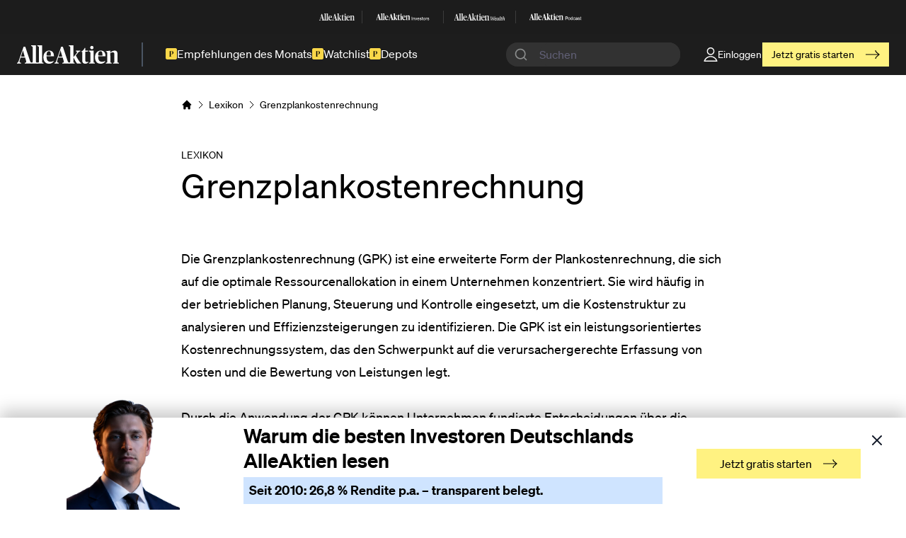

--- FILE ---
content_type: text/html; charset=UTF-8
request_url: https://www.alleaktien.com/lexikon/grenzplankostenrechnung
body_size: 52712
content:
<!DOCTYPE html>
<html lang="de">
<head>
  <meta http-equiv="X-UA-Compatible" content="IE=edge" />
  <meta charset="utf-8" />

  <meta name="viewport" content="width=device-width, initial-scale=1">
  <meta name="referrer" content="origin-when-cross-origin" />

  <link rel="apple-touch-icon" sizes="180x180" href="/dist/favicons/apple-touch-icon-fe51295ba5.png">
  <link rel="icon" type="image/png" sizes="32x32" href="/dist/favicons/favicon-32x32-71db928335.png">
  <link rel="icon" type="image/png" sizes="16x16" href="/dist/favicons/favicon-16x16-ff0b43dec6.png">
  <link rel="manifest" href="/dist/favicons/site-391f1d2a9e.webmanifest">
  <link rel="mask-icon" href="/dist/favicons/safari-pinned-tab-178b3a2e4b.svg" color="#000000">
  <link rel="shortcut icon" href="/dist/favicons/favicon-6290c5cdaa.ico">

  <link rel="preload" href="/dist/js/main-456438e4c6.js" as="script" crossorigin="anonymous">

  <meta name="msapplication-TileColor" content="#ffffff">
  <meta name="msapplication-config" content="/dist/favicons/browserconfig-6d83f05266.xml">
  <meta name="theme-color" content="#ffffff">

      <link
    rel="stylesheet"
    href="https://cdn.jsdelivr.net/npm/instantsearch.css@8/themes/satellite-min.css"
  />
  <link rel="stylesheet" href="https://cdn.jsdelivr.net/npm/@algolia/autocomplete-theme-classic"/>
  <link rel="stylesheet" href="https://unpkg.com/tailwindcss@2.2.19/dist/tailwind.min.css"></link>

                        
        
          <style>
      /*------ critical css! ------*/
      
    </style>
  
    <link rel="preload" href="/dist/css/main-e3a181bee7.css" as="style" onload="this.onload=null;this.rel='stylesheet'">
    <noscript><link rel="stylesheet" href="/dist/css/main-e3a181bee7.css"></noscript>
    <script>
                </script>
  
  <link rel="preload" as="style" onload="this.onload=null;this.rel='stylesheet'" href="https://cdn.jsdelivr.net/gh/lipis/flag-icons@6.6.6/css/flag-icons.min.css"/>
  <noscript>
    <link rel="stylesheet" href="https://cdn.jsdelivr.net/gh/lipis/flag-icons@6.6.6/css/flag-icons.min.css"/>
  </noscript>


  <script>
    window.dataLayer = window.dataLayer || [];

    window.gtag = function() {
      dataLayer.push(arguments);
    }

    window.gtag("consent", "default", {
      ad_storage: "denied",
      analytics_storage: "denied",
      functionality_storage: "denied",
      personalization_storage: "denied",
      security_storage: "denied",
    });

    window.gtag("set", "ads_data_redaction", true);
  </script>

      <!-- Google Tag Manager -->
    <script>
      function getCookie(cname) {
        let name = cname + "=";
        let ca = document.cookie.split(';');
        for(let i = 0; i < ca.length; i++) {
          let c = ca[i];
          while (c.charAt(0) == ' ') {
            c = c.substring(1);
          }
          if (c.indexOf(name) == 0) {
            return c.substring(name.length, c.length);
          }
        }
        return "";
      }

      if (!(getCookie("allowTracking") === "false" || getCookie("allowTracking") === false)){
        (function(w,d,s,l,i){w[l]=w[l]||[];w[l].push({'gtm.start':
            new Date().getTime(),event:'gtm.js'});var f=d.getElementsByTagName(s)[0],
          j=d.createElement(s),dl=l!='dataLayer'?'&l='+l:'';j.async=true;j.src=
          'https://www.googletagmanager.com/gtm.js?id='+i+dl;f.parentNode.insertBefore(j,f);
        })(window,document,'script','dataLayer','GTM-PXWKBNX');
      }
    </script>
    <!-- End Google Tag Manager -->

    <!-- Plausible analytics -->
    <script async data-domain="alleaktien.com" src="https://plainstats.com/js/script.js"></script>
    <!-- End of Plausible analytics -->

   <script async src="https://cdn.experimenthq.io/snippet.min.js" data-site="4220388120f7badc5067408baa2048e3"></script>

    <!-- TrustBox script -->
        <!-- End TrustBox script -->

  
      <title>Grenzplankostenrechnung Definition | Börsenlexikon | AlleAktien</title>
<script>!function(f,b,e,v,n,t,s){if(f.fbq)return;n=f.fbq=function(){n.callMethod?
n.callMethod.apply(n,arguments):n.queue.push(arguments)};if(!f._fbq)f._fbq=n;
n.push=n;n.loaded=!0;n.version='2.0';n.queue=[];t=b.createElement(e);t.async=!0;
t.src=v;s=b.getElementsByTagName(e)[0];s.parentNode.insertBefore(t,s)}(window,
document,'script','https://connect.facebook.net/en_US/fbevents.js');
fbq('init', '1125527672270753');
fbq('track', 'PageView');
</script><meta name="generator" content="SEOmatic">
<meta name="description" content="Deutschlands beste Aktienanalysen">
<meta name="referrer" content="no-referrer-when-downgrade">
<meta name="robots" content="all">
<meta content="183767758889608" property="fb:profile_id">
<meta content="de" property="og:locale">
<meta content="AlleAktien" property="og:site_name">
<meta content="website" property="og:type">
<meta content="https://www.alleaktien.com/lexikon/grenzplankostenrechnung" property="og:url">
<meta content="Grenzplankostenrechnung Definition | Börsenlexikon | AlleAktien" property="og:title">
<meta content="Deutschlands beste Aktienanalysen" property="og:description">
<meta content="https://assets2.alleaktien.com/uploads/general/SEO/alleaktien-social-share-card.png?w=1200&amp;h=630&amp;q=82&amp;auto=format&amp;fit=crop&amp;dm=1742021145&amp;s=298bd64d4f4fd1f806441620dbfcaf8c" property="og:image">
<meta content="1200" property="og:image:width">
<meta content="630" property="og:image:height">
<meta content="AlleAktien Deutschlands beste Aktienanalysen" property="og:image:alt">
<meta content="https://github.com/alleaktien" property="og:see_also">
<meta content="https://www.instagram.com/alleaktien/" property="og:see_also">
<meta content="https://de.linkedin.com/company/alleaktien" property="og:see_also">
<meta content="https://www.facebook.com/AlleAktien/" property="og:see_also">
<meta content="https://twitter.com/AlleAktien_de" property="og:see_also">
<meta name="twitter:card" content="summary_large_image">
<meta name="twitter:site" content="@alleaktien_de">
<meta name="twitter:creator" content="@alleaktien_de">
<meta name="twitter:title" content="Grenzplankostenrechnung Definition | Börsenlexikon | AlleAktien">
<meta name="twitter:description" content="Deutschlands beste Aktienanalysen">
<meta name="twitter:image" content="https://assets2.alleaktien.com/uploads/general/SEO/alleaktien-social-share-card.png?w=800&amp;h=418&amp;q=82&amp;auto=format&amp;fit=crop&amp;dm=1742021145&amp;s=0276800ee448e68830dfcf56a40c42ac">
<meta name="twitter:image:width" content="800">
<meta name="twitter:image:height" content="418">
<meta name="twitter:image:alt" content="AlleAktien Deutschlands beste Aktienanalysen">
<link href="https://www.alleaktien.com/lexikon/grenzplankostenrechnung" rel="canonical">
<link href="https://www.alleaktien.com/" rel="home">
<link type="text/plain" href="https://www.alleaktien.com/humans.txt" rel="author"></head>
<body class="ltr"><noscript><img height="1" width="1" style="display:none"
src="https://www.facebook.com/tr?id=1125527672270753&ev=PageView&noscript=1" /></noscript>


  <!-- Google Tag Manager (noscript) -->
  <noscript><iframe src="https://www.googletagmanager.com/ns.html?id=GTM-PXWKBNX"
                    height="0" width="0" class="hidden invisible"></iframe></noscript>
  <!-- End Google Tag Manager (noscript) -->

<div id="component-owlsri" class="sprig-component" data-hx-target="this" data-hx-include="this" data-hx-trigger="load" data-hx-get="https://www.alleaktien.com/index.php/actions/sprig-core/components/render" data-hx-vals="{&quot;sprig:config&quot;:&quot;9d2f44ebc41d95d8d68c916f6385c404af352d3f402d25ec06a7b2246e061540{\u0022id\u0022:\u0022component-owlsri\u0022,\u0022siteId\u0022:1,\u0022template\u0022:\u0022_sprig\\\/_adminNavbar\u0022,\u0022variables\u0022:{\u0022section\u0022:\u0022lexicon\u0022,\u0022slug\u0022:\u0022grenzplankostenrechnung\u0022}}&quot;}" data-hx-swap="outerHTML" s-trigger="load" s-swap="outerHTML">
          
  </div>
<a class="[ skip-links ]" href="#main"><span class="[ button button--accent skip-links__button ]">Skip to content</span></a>

<header
  id="meilisearch-search-header"
  class="[ site-header site-header-new ] bg-[#1d1d1d] text-white"
  data-search-host="https://meilisearch-alleaktien-u23648.vm.elestio.app"
  data-search-api="fce99ba434d680578c1439cba093cfecd5a79c0a8733978628d1df4252cf3905"
  data-search-index='["prod_articles","prod_stocks","prod_lexicon"]'
  role="banner"
>
  

<section class="site-header__family relative z-40 hidden sm:block">
  <div class="site-container py-0">
    <div class="site-header__family-items">
              <a class="site-header__family-item" target="_blank" href="https://alleaktien.com">
                      <svg width="70" height="13" viewBox="0 0 70 13" fill="none" xmlns="http://www.w3.org/2000/svg">
<g opacity="0.9" clip-path="url(#clip0_3124_1197)">
<path d="M12.9349 11.3322C12.9349 12.0311 13.0419 12.1139 13.5764 12.2634L13.9279 12.3634V12.9063H9.83352V12.3634L10.2003 12.2634C10.7803 12.1136 10.8268 12.0135 10.8268 11.3322V1.83083C10.8268 1.06563 10.7661 0.982071 10.2468 0.715733L9.75781 0.482377V0.0263865L12.8881 0L12.9951 0.0659661C12.9951 0.0659661 12.9344 0.980696 12.9344 2.09607V11.3322H12.9349Z" fill="white"/>
<path d="M17.1682 11.3322C17.1682 12.0311 17.2752 12.1139 17.8097 12.2634L18.1612 12.3634V12.9063H14.0679V12.3634L14.4347 12.2634C15.0147 12.1136 15.0612 12.0135 15.0612 11.3322V1.83083C15.0612 1.06563 15.0005 0.982071 14.4812 0.715733L13.9922 0.482377V0.0263865L17.1214 0L17.2284 0.0659661C17.2284 0.0659661 17.1677 0.980696 17.1677 2.09607V11.3322H17.1682Z" fill="white"/>
<path d="M25.7656 12.3637L25.9949 12.2798C26.5141 12.1135 26.6364 11.9308 27.1559 10.3501L30.2712 1.04883H31.4472L34.517 10.4666C34.9758 11.8304 35.1283 12.1476 35.5708 12.2809L35.876 12.3645V12.9073H31.1107V12.3645L31.4927 12.2644C31.9665 12.1311 32.0879 11.9154 32.0879 11.5655C32.0879 11.2826 31.9657 10.7497 31.8434 10.3844L31.31 8.58656H28.2707L27.7817 10.1508C27.5837 10.7497 27.4917 11.1658 27.4917 11.4981C27.4917 11.8978 27.6594 12.0971 28.1939 12.2466L28.5909 12.3634V12.9062H25.7659V12.3634L25.7656 12.3637ZM28.4997 7.95246H31.0259L29.8739 3.66026H29.8285L28.4997 7.95246Z" fill="white"/>
<path d="M0 12.3645L0.229265 12.2809C0.748523 12.1146 0.87078 11.9319 1.3903 10.3512L4.50558 1.04883H5.68187L8.7514 10.4666C9.2102 11.8304 9.36269 12.1476 9.80517 12.2809L10.1104 12.3645V12.9073H5.34533V12.3645L5.72735 12.2642C6.20113 12.1311 6.32258 11.9151 6.32258 11.5652C6.32258 11.2824 6.20033 10.7494 6.07807 10.3839L5.54463 8.58738H2.50533L2.0163 10.1505C1.81834 10.7494 1.72631 11.1656 1.72631 11.4979C1.72631 11.8975 1.89405 12.0968 2.42855 12.2463L2.82555 12.3628V12.9057H0V12.3642V12.3645ZM2.73433 7.95328H5.26053L4.10858 3.66109H4.0631L2.73433 7.95328Z" fill="white"/>
<path d="M38.6694 11.3322C38.6694 12.0974 38.7148 12.1314 39.2191 12.281L39.5557 12.3645V12.9074H35.5846V12.3645L35.9514 12.2645C36.5161 12.1147 36.5466 12.0487 36.5466 11.333V1.79758C36.5466 1.06563 36.5164 0.981796 35.9968 0.715458L35.5078 0.482102V0.0263865L38.6239 0L38.7309 0.0659661C38.7309 0.0659661 38.6702 0.980696 38.6702 2.09607V11.3322H38.6691H38.6694ZM38.6814 8.43597V8.31915L40.377 6.25606C41.0187 5.49086 41.1712 5.05823 41.1712 4.87435C41.1712 4.59152 40.9733 4.40874 40.5599 4.27543L40.3304 4.20946V3.76914H43.4457V4.20946L43.2172 4.29302C42.6675 4.45931 42.3462 4.65968 41.7964 5.29158L40.3192 7.18179C41.1134 8.79576 42.3157 10.7827 43.1404 11.8307C43.3547 12.1136 43.4607 12.2139 43.7357 12.3129L43.9034 12.3623V12.9052H41.2006C40.1782 11.5919 39.3839 9.86688 38.6817 8.43569L38.6814 8.43597Z" fill="white"/>
<path d="M44.7226 10.6326V4.69239H43.8516V4.5261C44.9974 4.06049 45.9441 3.04544 46.4018 1.88086H46.8443V3.77436H48.8146L48.8106 4.43045L46.8443 4.47223V10.5997C46.8443 11.4814 47.1041 11.748 47.8529 11.748C48.2651 11.748 48.6621 11.6477 48.9219 11.5487V11.9847C48.5551 12.4173 47.8376 12.9832 46.7384 12.9832C45.4096 12.9832 44.7226 12.1136 44.7226 10.6329V10.6326Z" fill="white"/>
<path d="M49.374 12.3647L49.7408 12.2646C50.3058 12.1148 50.3371 12.0489 50.3371 11.3664V5.6254C50.3371 4.97701 50.2763 4.90995 49.7723 4.59386L49.3438 4.29454V3.77066L52.4135 3.77835L52.5206 3.82783C52.4751 4.30993 52.4598 4.89235 52.4598 5.84144V11.3656C52.4598 12.048 52.5053 12.114 53.0711 12.2638L53.4226 12.3638V12.9067H49.3748V12.3649H49.3737L49.374 12.3647ZM51.3293 0.433594C51.9708 0.433594 52.4601 0.915696 52.4601 1.61494C52.4601 2.31418 51.9711 2.77951 51.3293 2.77951C50.6875 2.77951 50.1985 2.3139 50.1985 1.61494C50.1985 0.915971 50.6875 0.433594 51.3293 0.433594Z" fill="white"/>
<path d="M53.4688 8.35352C53.4688 5.47465 55.347 3.74414 57.3628 3.74414C59.3785 3.74414 60.6774 4.90872 60.6921 7.72162H55.6068C55.6068 10.65 56.5535 11.5988 58.2643 11.5988C59.1501 11.5988 59.8526 11.3654 60.4489 11.0164V11.4864C59.9141 12.2018 58.8454 13 57.3941 13C54.7215 13 53.4688 11.1318 53.4688 8.35325V8.35352ZM55.6068 7.18235L58.5856 7.20544C58.5856 4.95847 58.256 4.21003 57.294 4.21003C56.332 4.21003 55.6683 4.81994 55.6068 7.18235Z" fill="white"/>
<path d="M18.1096 8.35352C18.1096 5.47465 19.9879 3.74414 22.0039 3.74414C24.02 3.74414 25.3183 4.90872 25.3332 7.72162H20.2477C20.2477 10.65 21.1944 11.5988 22.905 11.5988C23.791 11.5988 24.4935 11.3654 25.0895 11.0164V11.4864C24.555 12.2018 23.486 13 22.035 13C19.3624 13 18.1094 11.1318 18.1094 8.35325L18.1096 8.35352ZM20.2477 7.18235L23.2265 7.20544C23.2265 4.95847 22.8972 4.21003 21.9352 4.21003C20.9732 4.21003 20.3095 4.81994 20.2477 7.18235Z" fill="white"/>
<path d="M60.9297 12.3643L61.2967 12.2639C61.8612 12.1141 61.8925 12.0482 61.8925 11.3657V5.62473C61.8925 4.95874 61.832 4.90927 61.343 4.59318L60.931 4.31035V4.16055L63.8786 3.7774L63.9853 3.82687L63.9703 4.95847H64.0006C64.7796 4.35955 65.8181 3.74414 66.8871 3.74414C68.2311 3.74414 68.8879 4.47609 68.8879 5.97325V11.3643C68.8879 12.0633 68.9336 12.1128 69.4831 12.2626L69.8649 12.3626V12.9088H65.8638V12.3626L66.2154 12.2791C66.7194 12.1458 66.7649 12.0963 66.7649 11.3643V6.38856C66.7649 5.32403 66.4446 4.97386 65.6806 4.97386C64.9165 4.97386 64.3317 5.28637 63.9652 5.41968L64.0153 11.3643C64.0153 12.0963 64.061 12.146 64.5653 12.2791L64.9318 12.3626V12.9088H60.9308V12.3637H60.9297V12.3643Z" fill="white"/>
<path d="M9.28999 11.8166C9.28999 11.8166 9.50508 12.2459 10.0104 12.2459C10.5158 12.2459 10.8379 12.0489 10.829 11.4873C10.8189 10.9247 11.2231 11.9156 11.2231 11.9156L10.4146 12.4661H9.57303L9 12.1357L9.28999 11.8166Z" fill="white"/>
<path d="M35.0556 11.8162C35.0556 11.8162 35.271 12.2455 35.7761 12.2455C36.2811 12.2455 36.6035 12.0484 36.5947 11.4869C36.5856 10.9253 36.9887 11.9151 36.9887 11.9151L36.1803 12.4657H35.3387L34.7656 12.1353L35.0556 11.8162Z" fill="white"/>
<path d="M12.937 11.3653C12.937 11.3653 12.735 12.2459 13.9656 12.2459C14.6315 12.2459 15.0568 12.0489 15.0437 11.4873C15.0306 10.9247 15.564 11.9156 15.564 11.9156L14.498 12.4661H13.3886L12.6328 12.1357L12.937 11.365V11.3653Z" fill="white"/>
<path d="M13.8655 12.5796H14.2716V12.3418H13.7734L13.8655 12.5796Z" fill="white"/>
<path d="M14.1526 12.4668H13.4453V12.9071H14.1526V12.4668Z" fill="white"/>
<path d="M38.6692 8.05275C38.6692 8.05275 38.6834 8.1495 38.7027 8.17369C38.746 8.22866 38.7492 8.19787 38.9279 8.02059C39.1069 7.84331 38.9047 8.28363 38.9047 8.28363L38.6016 8.39385L38.6692 8.05247V8.05275Z" fill="white"/>
<path d="M38.6692 8.75934C38.6692 8.75934 38.6834 8.66259 38.7027 8.63813C38.746 8.58316 38.7492 8.61394 38.9279 8.79123C39.1069 8.96851 38.9047 8.52819 38.9047 8.52819L38.6016 8.41797L38.6692 8.75934Z" fill="white"/>
<path d="M38.8035 8.2832H38.6016V8.50336H38.8035V8.2832Z" fill="white"/>
</g>
<defs>
<clipPath id="clip0_3124_1197">
<rect width="70" height="13" fill="white"/>
</clipPath>
</defs>
</svg>
                  </a>
                  <div class="site-header__family-divider bg-white bg-opacity-[.14]"></div>
                      <a class="site-header__family-item" target="_blank" href="https://investors.alleaktien.com">
                      <svg width="114" height="14" viewBox="0 0 114 14" fill="none" xmlns="http://www.w3.org/2000/svg">
<g clip-path="url(#clip0_3124_1227)">
<path d="M13.461 11.5191C13.461 12.2297 13.5723 12.3136 14.1284 12.4657L14.4941 12.5675V13.1192H10.2353V12.5675L10.6167 12.4657C11.2201 12.3136 11.2683 12.2118 11.2683 11.5191V1.86089C11.2683 1.08316 11.2053 0.998133 10.665 0.727383L10.1562 0.4902V0.0269167L13.4124 0L13.5238 0.0671333C13.5238 0.0671333 13.4607 0.997025 13.4607 2.13053V11.5189L13.461 11.5191Z" fill="white"/>
<path d="M17.858 11.5191C17.858 12.2297 17.9694 12.3136 18.5254 12.4657L18.8911 12.5675V13.1192H14.6334V12.5675L15.015 12.4657C15.6184 12.3136 15.6666 12.2118 15.6666 11.5191V1.86089C15.6666 1.08316 15.6035 0.998133 15.0634 0.727383L14.5547 0.4902V0.0269167L17.8098 0L17.9211 0.0671333C17.9211 0.0671333 17.858 0.997025 17.858 2.13053V11.5189V11.5191Z" fill="white"/>
<path d="M26.797 12.5674L27.0356 12.4824C27.5759 12.3135 27.703 12.1277 28.2433 10.5208L31.4837 1.06641H32.7071L35.9002 10.6394C36.3774 12.0259 36.5361 12.3481 36.9964 12.4835L37.3138 12.5685V13.1202H32.3572V12.5685L32.7544 12.4667C33.2474 12.3313 33.3734 12.1121 33.3734 11.7561C33.3734 11.4686 33.2463 10.9269 33.119 10.5555L32.5641 8.72816H29.4025L28.8938 10.3183C28.6878 10.9271 28.5921 11.35 28.5921 11.6879C28.5921 12.094 28.7665 12.2967 29.3226 12.4488L29.7356 12.5674V13.1191H26.7969V12.5674H26.797ZM29.6411 8.08358H32.2687L31.0705 3.72055H31.0232L29.6411 8.08358Z" fill="white"/>
<path d="M0 12.5666L0.238599 12.4816C0.778877 12.3126 0.905983 12.1267 1.44626 10.52L4.68651 1.06445H5.90994L9.10288 10.6376C9.58008 12.0241 9.73873 12.3463 10.1991 12.4817L10.5165 12.5667V13.1184H5.55985V12.5667L5.9571 12.4649C6.45006 12.3296 6.57622 12.1103 6.57622 11.7543C6.57622 11.4666 6.44896 10.9251 6.32185 10.5535L5.76691 8.72731H2.60535L2.09661 10.3163C1.89066 10.9251 1.79493 11.348 1.79493 11.6861C1.79493 12.0922 1.96935 12.2949 2.5254 12.447L2.93841 12.5656V13.1173H0V12.5667V12.5666ZM2.84411 8.08274H5.4717L4.2735 3.7197H4.22619L2.84411 8.08274Z" fill="white"/>
<path d="M40.2265 11.5191C40.2265 12.2968 40.2738 12.3315 40.7983 12.4836L41.1482 12.5687V13.1203H37.0176V12.5687L37.3991 12.4669C37.9867 12.3147 38.0181 12.2476 38.0181 11.5202V1.82732C38.0181 1.08316 37.9865 0.998133 37.4462 0.727383L36.9375 0.4902V0.0269167L40.1789 0L40.2903 0.0671333C40.2903 0.0671333 40.2273 0.997025 40.2273 2.13053V11.5189H40.2262L40.2265 11.5191ZM40.2391 8.57486V8.45627L42.0026 6.3593C42.67 5.58157 42.8288 5.14187 42.8288 4.95488C42.8288 4.66735 42.6229 4.48162 42.193 4.34609L41.9544 4.27896V3.83135H45.1948V4.27896L44.9573 4.36398C44.3855 4.53292 44.0513 4.73654 43.4795 5.3789L41.9429 7.30027C42.7691 8.94077 44.0198 10.9605 44.8774 12.0259C45.1002 12.3134 45.2106 12.4152 45.4963 12.5161L45.6707 12.5664V13.1181H42.8593C41.7956 11.783 40.9694 10.0296 40.2389 8.57502L40.2391 8.57486Z" fill="white"/>
<path d="M46.5154 10.8082V4.77003H45.6094V4.60108C46.8013 4.12767 47.7861 3.09597 48.2622 1.91211H48.7225V3.83681H50.7721L50.7679 4.50371L48.7225 4.5463V10.7747C48.7225 11.671 48.9927 11.9419 49.7715 11.9419C50.2003 11.9419 50.6133 11.8401 50.8835 11.7394V12.1826C50.502 12.6223 49.7558 13.1975 48.6123 13.1975C47.2302 13.1975 46.5155 12.3135 46.5155 10.8084L46.5154 10.8082Z" fill="white"/>
<path d="M51.3598 12.5672L51.7413 12.4653C52.3289 12.3132 52.3614 12.2461 52.3614 11.5522V5.7167C52.3614 5.05756 52.2983 4.98932 51.7738 4.66822L51.3281 4.3639V3.83127L54.5212 3.83903L54.6327 3.88938C54.5854 4.37958 54.5696 4.97143 54.5696 5.936V11.5511C54.5696 12.2449 54.6169 12.3121 55.2055 12.4642L55.5712 12.566V13.1177H51.3608V12.5672H51.3597H51.3598ZM53.3935 0.439453C54.0609 0.439453 54.5696 0.929653 54.5696 1.64009C54.5696 2.35054 54.0609 2.82395 53.3935 2.82395C52.7261 2.82395 52.2174 2.3507 52.2174 1.64009C52.2174 0.929495 52.7261 0.439453 53.3935 0.439453Z" fill="white"/>
<path d="M55.6172 8.48993C55.6172 5.56377 57.5711 3.80469 59.6677 3.80469C61.7643 3.80469 63.1155 4.98855 63.1309 7.84757H57.8412C57.8412 10.8241 58.8261 11.7886 60.6057 11.7886C61.527 11.7886 62.2578 11.5515 62.878 11.1966V11.6745C62.3218 12.4017 61.21 13.2132 59.7003 13.2132C56.9204 13.2132 55.6172 11.3143 55.6172 8.48993ZM57.8411 7.29942L60.9397 7.32285C60.9397 5.0389 60.5969 4.2781 59.5961 4.2781C58.5953 4.2781 57.9051 4.89798 57.8411 7.29942Z" fill="white"/>
<path d="M18.8361 8.48993C18.8361 5.56377 20.79 3.80469 22.8868 3.80469C24.9835 3.80469 26.3341 4.98855 26.35 7.84757H21.0601C21.0601 10.8241 22.045 11.7886 23.8243 11.7886C24.746 11.7886 25.4765 11.5515 26.0966 11.1966V11.6745C25.5405 12.4017 24.4286 13.2132 22.9192 13.2132C20.1393 13.2132 18.8359 11.3143 18.8359 8.48993H18.8361ZM21.06 7.29942L24.1585 7.32285C24.1585 5.0389 23.8158 4.2781 22.8152 4.2781C21.8146 4.2781 21.124 4.89798 21.06 7.29942Z" fill="white"/>
<path d="M63.3828 12.5662L63.7644 12.4644C64.3516 12.3123 64.3842 12.2451 64.3842 11.5513V5.71577C64.3842 5.03874 64.3213 4.98839 63.8125 4.66729L63.3839 4.37975V4.2276L66.4499 3.83825L66.5609 3.8886L66.5455 5.0389H66.577C67.3873 4.4301 68.4677 3.80469 69.5795 3.80469C70.9775 3.80469 71.6606 4.54885 71.6606 6.0706V11.5504C71.6606 12.261 71.7081 12.3113 72.2797 12.4635L72.6768 12.5653V13.1204H68.515V12.5653L68.8807 12.4802C69.4049 12.3449 69.4523 12.2945 69.4523 11.5504V6.4924C69.4523 5.41035 69.1193 5.05441 68.3245 5.05441C67.5297 5.05441 66.9214 5.37219 66.5403 5.50756L66.5923 11.5502C66.5923 12.2944 66.6398 12.3447 67.1646 12.4801L67.5458 12.5651V13.1202H63.3839V12.5664H63.3828V12.5662Z" fill="white"/>
<path d="M9.66105 12.0123C9.66105 12.0123 9.88499 12.4487 10.4104 12.4487C10.9359 12.4487 11.2713 12.2484 11.2619 11.6776C11.2513 11.1059 11.6717 12.1129 11.6717 12.1129L10.8309 12.6724H9.95532L9.35938 12.3367L9.66105 12.0123Z" fill="white"/>
<path d="M36.4579 12.0119C36.4579 12.0119 36.6819 12.4482 37.2073 12.4482C37.7328 12.4482 38.0682 12.248 38.0587 11.6772C38.0493 11.1065 38.4686 12.1124 38.4686 12.1124L37.6277 12.672H36.7522L36.1562 12.3363L36.4579 12.0119Z" fill="white"/>
<path d="M13.4571 11.5535C13.4571 11.5535 13.2469 12.4487 14.5271 12.4487C15.2197 12.4487 15.6622 12.2484 15.6485 11.6776C15.6348 11.1059 16.1897 12.1129 16.1897 12.1129L15.0808 12.6724H13.9268L13.1406 12.3367L13.457 11.5535H13.4571Z" fill="white"/>
<path d="M14.4238 12.7867H14.8463V12.5449H14.3281L14.4238 12.7867Z" fill="white"/>
<path d="M14.72 12.6719H13.9844V13.1195H14.72V12.6719Z" fill="white"/>
<path d="M40.2266 8.18459C40.2266 8.18459 40.2414 8.28307 40.2613 8.30761C40.3064 8.36351 40.3095 8.33231 40.4956 8.15213C40.6817 7.97195 40.4715 8.41956 40.4715 8.41956L40.1562 8.5315L40.2266 8.18459Z" fill="white"/>
<path d="M40.2266 8.9016C40.2266 8.9016 40.2414 8.80311 40.2613 8.77841C40.3064 8.72252 40.3095 8.75387 40.4956 8.93405C40.6817 9.11424 40.4715 8.66663 40.4715 8.66663L40.1562 8.55469L40.2266 8.9016Z" fill="white"/>
<path d="M40.3665 8.41992H40.1562V8.64365H40.3665V8.41992Z" fill="white"/>
</g>
<path d="M76.0859 13.1653V6.65234H77.0818V13.1653H76.0859Z" fill="white"/>
<path d="M82.3875 9.94021V13.1647H81.5001V10.186C81.5001 9.56658 81.2286 9.14784 80.5586 9.14784C79.7982 9.14784 79.3093 9.61239 79.3093 10.3138V13.1651H78.4219V8.51955H79.3093V9.10237H79.3273C79.5716 8.74721 80.0517 8.38281 80.8484 8.38281C81.6995 8.38281 82.3875 8.87471 82.3875 9.94055V9.94021Z" fill="white"/>
<path d="M84.7416 13.165L83.0938 8.51953H84.0444L85.2577 12.2452H85.2668L86.4621 8.51953H87.3855L85.7377 13.165H84.7419H84.7416Z" fill="white"/>
<path d="M92.2993 11.0803H88.7502C88.7682 11.8545 89.2211 12.5744 90.1354 12.5744C90.9501 12.5744 91.2671 12.046 91.3487 11.7363H92.2541C92.0095 12.6291 91.3307 13.3032 90.1174 13.3032C88.6507 13.3032 87.8359 12.2555 87.8359 10.8345C87.8359 9.41349 88.705 8.375 90.1174 8.375C91.5298 8.375 92.3085 9.3041 92.3085 10.7432C92.3085 10.8711 92.3085 11.0075 92.2993 11.0803ZM91.3847 10.3788C91.3847 9.65004 90.8778 9.10379 90.0899 9.10379C89.3475 9.10379 88.8042 9.6138 88.7499 10.3788H91.3847Z" fill="white"/>
<path d="M93.0312 11.6146H93.9275C93.9639 12.152 94.2897 12.5711 95.1496 12.5711C95.9283 12.5711 96.1366 12.2248 96.1366 11.8877C96.1366 11.3049 95.521 11.241 94.9233 11.1135C94.1174 10.9221 93.194 10.6852 93.194 9.71982C93.194 8.91822 93.8368 8.38086 94.9505 8.38086C96.2182 8.38086 96.8246 9.06419 96.8878 9.86579H95.9915C95.9283 9.51062 95.7381 9.10076 94.9685 9.10076C94.3709 9.10076 94.1174 9.33731 94.1174 9.68359C94.1174 10.1663 94.6335 10.2117 95.2855 10.3573C96.1366 10.558 97.0601 10.8038 97.0601 11.8423C97.0601 12.744 96.3721 13.2906 95.1588 13.2906C93.7556 13.2906 93.0584 12.5618 93.0312 11.6146Z" fill="white"/>
<path d="M100.071 12.4455V13.1651C99.8443 13.2105 99.6992 13.2198 99.5093 13.2198C98.7489 13.2198 98.2872 12.9282 98.2872 11.8534V9.25722H97.6172V8.51954H98.2872V7.02539H99.1743V8.51954H100.062V9.25722H99.1743V11.8808C99.1743 12.3727 99.3102 12.4821 99.6904 12.4821C99.8443 12.4821 99.9167 12.4732 100.071 12.4455Z" fill="white"/>
<path d="M100.742 10.8434C100.742 9.39503 101.611 8.375 103.06 8.375C104.509 8.375 105.36 9.38615 105.36 10.8345C105.36 12.2828 104.491 13.3032 103.051 13.3032C101.612 13.3032 100.743 12.301 100.743 10.8437L100.742 10.8434ZM104.436 10.8434C104.436 9.86882 104.002 9.12191 103.06 9.12191C102.119 9.12191 101.666 9.86882 101.666 10.8434C101.666 11.8179 102.101 12.5652 103.06 12.5652C104.02 12.5652 104.436 11.8091 104.436 10.8434Z" fill="white"/>
<path d="M108.962 8.4375V9.29379C108.853 9.27568 108.772 9.26645 108.663 9.26645C107.858 9.26645 107.278 9.87662 107.278 10.7603V13.1651H106.391V8.51954H107.278V9.40318H107.296C107.541 8.82035 107.912 8.41016 108.537 8.41016C108.7 8.41016 108.826 8.41938 108.962 8.4375Z" fill="white"/>
<path d="M109.406 11.6146H110.303C110.339 12.152 110.665 12.5711 111.525 12.5711C112.303 12.5711 112.512 12.2248 112.512 11.8877C112.512 11.3049 111.896 11.241 111.298 11.1135C110.492 10.9221 109.569 10.6852 109.569 9.71982C109.569 8.91822 110.212 8.38086 111.326 8.38086C112.593 8.38086 113.2 9.06419 113.263 9.86579H112.367C112.303 9.51062 112.113 9.10076 111.344 9.10076C110.746 9.10076 110.492 9.33731 110.492 9.68359C110.492 10.1663 111.009 10.2117 111.661 10.3573C112.512 10.558 113.435 10.8038 113.435 11.8423C113.435 12.744 112.747 13.2906 111.534 13.2906C110.131 13.2906 109.433 12.5618 109.406 11.6146Z" fill="white"/>
<defs>
<clipPath id="clip0_3124_1227">
<rect width="73" height="14" fill="white"/>
</clipPath>
</defs>
</svg>
                  </a>
                  <div class="site-header__family-divider bg-white bg-opacity-[.14]"></div>
                      <a class="site-header__family-item" target="_blank" href="https://wealth.alleaktien.com">
                      <svg width="101" height="13" viewBox="0 0 101 13" fill="none" xmlns="http://www.w3.org/2000/svg">
<g opacity="0.9" clip-path="url(#clip0_3124_1165)">
<path d="M12.9349 11.3322C12.9349 12.0311 13.0419 12.1139 13.5764 12.2634L13.9279 12.3634V12.9063H9.83352V12.3634L10.2003 12.2634C10.7803 12.1136 10.8268 12.0135 10.8268 11.3322V1.83083C10.8268 1.06563 10.7661 0.982071 10.2468 0.715733L9.75781 0.482377V0.0263865L12.8881 0L12.9951 0.0659661C12.9951 0.0659661 12.9344 0.980696 12.9344 2.09607V11.3322H12.9349Z" fill="white"/>
<path d="M17.1682 11.3322C17.1682 12.0311 17.2752 12.1139 17.8097 12.2634L18.1612 12.3634V12.9063H14.0679V12.3634L14.4347 12.2634C15.0147 12.1136 15.0612 12.0135 15.0612 11.3322V1.83083C15.0612 1.06563 15.0005 0.982071 14.4812 0.715733L13.9922 0.482377V0.0263865L17.1214 0L17.2284 0.0659661C17.2284 0.0659661 17.1677 0.980696 17.1677 2.09607V11.3322H17.1682Z" fill="white"/>
<path d="M25.7656 12.3637L25.9949 12.2798C26.5141 12.1135 26.6364 11.9308 27.1559 10.3501L30.2712 1.04883H31.4472L34.517 10.4666C34.9758 11.8304 35.1283 12.1476 35.5708 12.2809L35.876 12.3645V12.9073H31.1107V12.3645L31.4927 12.2644C31.9665 12.1311 32.0879 11.9154 32.0879 11.5655C32.0879 11.2826 31.9657 10.7497 31.8434 10.3844L31.31 8.58656H28.2707L27.7817 10.1508C27.5837 10.7497 27.4917 11.1658 27.4917 11.4981C27.4917 11.8978 27.6594 12.0971 28.1939 12.2466L28.5909 12.3634V12.9062H25.7659V12.3634L25.7656 12.3637ZM28.4997 7.95246H31.0259L29.8739 3.66026H29.8285L28.4997 7.95246Z" fill="white"/>
<path d="M0 12.3645L0.229265 12.2809C0.748523 12.1146 0.87078 11.9319 1.3903 10.3512L4.50558 1.04883H5.68187L8.7514 10.4666C9.2102 11.8304 9.36269 12.1476 9.80517 12.2809L10.1104 12.3645V12.9073H5.34533V12.3645L5.72735 12.2642C6.20113 12.1311 6.32258 11.9151 6.32258 11.5652C6.32258 11.2824 6.20033 10.7494 6.07807 10.3839L5.54463 8.58738H2.50533L2.0163 10.1505C1.81834 10.7494 1.72631 11.1656 1.72631 11.4979C1.72631 11.8975 1.89405 12.0968 2.42855 12.2463L2.82555 12.3628V12.9057H0V12.3642V12.3645ZM2.73433 7.95328H5.26053L4.10858 3.66109H4.0631L2.73433 7.95328Z" fill="white"/>
<path d="M38.6694 11.3322C38.6694 12.0974 38.7148 12.1314 39.2191 12.281L39.5557 12.3645V12.9074H35.5846V12.3645L35.9514 12.2645C36.5161 12.1147 36.5466 12.0487 36.5466 11.333V1.79758C36.5466 1.06563 36.5164 0.981796 35.9968 0.715458L35.5078 0.482102V0.0263865L38.6239 0L38.7309 0.0659661C38.7309 0.0659661 38.6702 0.980696 38.6702 2.09607V11.3322H38.6691H38.6694ZM38.6814 8.43597V8.31915L40.377 6.25606C41.0187 5.49086 41.1712 5.05823 41.1712 4.87435C41.1712 4.59152 40.9733 4.40874 40.5599 4.27543L40.3304 4.20946V3.76914H43.4457V4.20946L43.2172 4.29302C42.6675 4.45931 42.3462 4.65968 41.7964 5.29158L40.3192 7.18179C41.1134 8.79576 42.3157 10.7827 43.1404 11.8307C43.3547 12.1136 43.4607 12.2139 43.7357 12.3129L43.9034 12.3623V12.9052H41.2006C40.1782 11.5919 39.3839 9.86688 38.6817 8.43569L38.6814 8.43597Z" fill="white"/>
<path d="M44.7226 10.6326V4.69239H43.8516V4.5261C44.9974 4.06049 45.9441 3.04544 46.4018 1.88086H46.8443V3.77436H48.8146L48.8106 4.43045L46.8443 4.47223V10.5997C46.8443 11.4814 47.1041 11.748 47.8529 11.748C48.2651 11.748 48.6621 11.6477 48.9219 11.5487V11.9847C48.5551 12.4173 47.8376 12.9832 46.7384 12.9832C45.4096 12.9832 44.7226 12.1136 44.7226 10.6329V10.6326Z" fill="white"/>
<path d="M49.374 12.3647L49.7408 12.2646C50.3058 12.1148 50.3371 12.0489 50.3371 11.3664V5.6254C50.3371 4.97701 50.2763 4.90995 49.7723 4.59386L49.3438 4.29454V3.77066L52.4135 3.77835L52.5206 3.82783C52.4751 4.30993 52.4598 4.89235 52.4598 5.84144V11.3656C52.4598 12.048 52.5053 12.114 53.0711 12.2638L53.4226 12.3638V12.9067H49.3748V12.3649H49.3737L49.374 12.3647ZM51.3293 0.433594C51.9708 0.433594 52.4601 0.915696 52.4601 1.61494C52.4601 2.31418 51.9711 2.77951 51.3293 2.77951C50.6875 2.77951 50.1985 2.3139 50.1985 1.61494C50.1985 0.915971 50.6875 0.433594 51.3293 0.433594Z" fill="white"/>
<path d="M53.4688 8.35352C53.4688 5.47465 55.347 3.74414 57.3628 3.74414C59.3785 3.74414 60.6774 4.90872 60.6921 7.72162H55.6068C55.6068 10.65 56.5535 11.5988 58.2643 11.5988C59.1501 11.5988 59.8526 11.3654 60.4489 11.0164V11.4864C59.9141 12.2018 58.8454 13 57.3941 13C54.7215 13 53.4688 11.1318 53.4688 8.35325V8.35352ZM55.6068 7.18235L58.5856 7.20544C58.5856 4.95847 58.256 4.21003 57.294 4.21003C56.332 4.21003 55.6683 4.81994 55.6068 7.18235Z" fill="white"/>
<path d="M18.1096 8.35352C18.1096 5.47465 19.9879 3.74414 22.0039 3.74414C24.02 3.74414 25.3183 4.90872 25.3332 7.72162H20.2477C20.2477 10.65 21.1944 11.5988 22.905 11.5988C23.791 11.5988 24.4935 11.3654 25.0895 11.0164V11.4864C24.555 12.2018 23.486 13 22.035 13C19.3624 13 18.1094 11.1318 18.1094 8.35325L18.1096 8.35352ZM20.2477 7.18235L23.2265 7.20544C23.2265 4.95847 22.8972 4.21003 21.9352 4.21003C20.9732 4.21003 20.3095 4.81994 20.2477 7.18235Z" fill="white"/>
<path d="M60.9297 12.3643L61.2967 12.2639C61.8612 12.1141 61.8925 12.0482 61.8925 11.3657V5.62473C61.8925 4.95874 61.832 4.90927 61.343 4.59318L60.931 4.31035V4.16055L63.8786 3.7774L63.9853 3.82687L63.9703 4.95847H64.0006C64.7796 4.35955 65.8181 3.74414 66.8871 3.74414C68.2311 3.74414 68.8879 4.47609 68.8879 5.97325V11.3643C68.8879 12.0633 68.9336 12.1128 69.4831 12.2626L69.8649 12.3626V12.9088H65.8638V12.3626L66.2154 12.2791C66.7194 12.1458 66.7649 12.0963 66.7649 11.3643V6.38856C66.7649 5.32403 66.4446 4.97386 65.6806 4.97386C64.9165 4.97386 64.3317 5.28637 63.9652 5.41968L64.0153 11.3643C64.0153 12.0963 64.061 12.146 64.5653 12.2791L64.9318 12.3626V12.9088H60.9308V12.3637H60.9297V12.3643Z" fill="white"/>
<path d="M9.28999 11.8166C9.28999 11.8166 9.50508 12.2459 10.0104 12.2459C10.5158 12.2459 10.8379 12.0489 10.829 11.4873C10.8189 10.9247 11.2231 11.9156 11.2231 11.9156L10.4146 12.4661H9.57303L9 12.1357L9.28999 11.8166Z" fill="white"/>
<path d="M35.0556 11.8162C35.0556 11.8162 35.271 12.2455 35.7761 12.2455C36.2811 12.2455 36.6035 12.0484 36.5947 11.4869C36.5856 10.9253 36.9887 11.9151 36.9887 11.9151L36.1803 12.4657H35.3387L34.7656 12.1353L35.0556 11.8162Z" fill="white"/>
<path d="M12.937 11.3653C12.937 11.3653 12.735 12.2459 13.9656 12.2459C14.6315 12.2459 15.0568 12.0489 15.0437 11.4873C15.0306 10.9247 15.564 11.9156 15.564 11.9156L14.498 12.4661H13.3886L12.6328 12.1357L12.937 11.365V11.3653Z" fill="white"/>
<path d="M13.8655 12.5796H14.2716V12.3418H13.7734L13.8655 12.5796Z" fill="white"/>
<path d="M14.1526 12.4668H13.4453V12.9071H14.1526V12.4668Z" fill="white"/>
<path d="M38.6692 8.05275C38.6692 8.05275 38.6834 8.1495 38.7027 8.17369C38.746 8.22866 38.7492 8.19787 38.9279 8.02059C39.1069 7.84331 38.9047 8.28363 38.9047 8.28363L38.6016 8.39385L38.6692 8.05247V8.05275Z" fill="white"/>
<path d="M38.6692 8.75934C38.6692 8.75934 38.6834 8.66259 38.7027 8.63813C38.746 8.58316 38.7492 8.61394 38.9279 8.79123C39.1069 8.96851 38.9047 8.52819 38.9047 8.52819L38.6016 8.41797L38.6692 8.75934Z" fill="white"/>
<path d="M38.8035 8.2832H38.6016V8.50336H38.8035V8.2832Z" fill="white"/>
<path d="M73.1395 12.8878L72.6558 7.0262C72.5967 6.38743 72.4287 6.2959 71.9453 6.19475L72.044 5.78906H74.7979L74.6992 6.19475C73.8602 6.29618 73.7912 6.41794 73.8305 7.0262L74.166 11.3871H74.2449L76.3969 7.54349L76.2783 5.92099L76.3771 5.78906H77.4431L77.8971 11.3871H77.976L80.197 7.14796C80.5325 6.47868 80.4634 6.33658 79.5849 6.19475L79.6836 5.78906H82.1119L82.0132 6.19475C81.4803 6.36709 81.2433 6.47868 80.9174 7.07705L77.7291 12.8881H76.9889L76.525 8.62863H76.4461L73.8798 12.8881H73.1395V12.8878Z" fill="white"/>
<path d="M80.0156 11.0419C80.0156 9.25692 81.3679 7.59375 82.9078 7.59375C83.7962 7.59375 84.3291 7.98927 84.3291 8.63821C84.3291 9.46994 83.4014 10.068 81.2494 10.4231C81.2296 10.5551 81.2197 10.6969 81.2197 10.8288C81.2197 11.7315 81.6245 12.1572 82.2759 12.1572C82.7497 12.1572 83.1445 11.9442 83.6873 11.4269L83.9145 11.6705C83.273 12.5528 82.6215 12.9988 81.7331 12.9988C80.746 12.9988 80.0156 12.2889 80.0156 11.0416V11.0419ZM83.2433 8.57747C83.2433 8.26303 83.0854 8.06019 82.7497 8.06019C82.1673 8.06019 81.5456 9.0134 81.3184 10.0276C82.7989 9.69285 83.2433 9.12499 83.2433 8.57747Z" fill="white"/>
<path d="M84.2734 11.2953C84.2734 9.69285 85.3788 7.59375 87.3531 7.59375C87.9157 7.59375 88.4291 7.75592 88.8141 8.20229L89.4163 7.61409L89.5741 7.66466L88.5869 11.6501C88.5377 11.8428 88.508 11.9948 88.508 12.1064C88.508 12.2383 88.5572 12.3194 88.6857 12.3194C88.8435 12.3194 89.031 12.1471 89.2285 11.721L89.4751 11.8123C89.1889 12.6033 88.7742 12.9988 88.1918 12.9988C87.6784 12.9988 87.4219 12.7149 87.4219 12.2587C87.4219 12.0355 87.481 11.7213 87.5404 11.4778L87.8464 10.3319H87.7774C86.8695 12.3095 86.2772 12.9991 85.4973 12.9991C84.6584 12.9991 84.2734 12.2386 84.2734 11.2953ZM87.9157 9.55102L88.1624 9.06424C88.0835 8.43537 87.7477 8.07036 87.2838 8.07036C86.3363 8.07036 85.5169 9.89569 85.5169 11.1939C85.5169 11.7617 85.6747 12.1267 86.0302 12.1267C86.4743 12.1267 86.9679 11.356 87.9155 9.55075L87.9157 9.55102Z" fill="white"/>
<path d="M89.8359 12.2187C89.8359 12.0565 89.8852 11.8638 89.9248 11.6813L91.1784 6.52965L90.5467 6.23555L90.6158 5.97196L92.4812 5.46484L92.5898 5.54593L91.0994 11.6613C91.0598 11.8234 91.0304 11.996 91.0304 12.1074C91.0304 12.2393 91.07 12.3204 91.1982 12.3204C91.3659 12.3204 91.5633 12.148 91.7805 11.6816L92.0272 11.783C91.7212 12.5944 91.2771 13.0001 90.6452 13.0001C90.1222 13.0001 89.8359 12.6958 89.8359 12.2192V12.2187Z" fill="white"/>
<path d="M92.5862 12.0874C92.5862 11.9151 92.606 11.7427 92.6552 11.5399L93.4252 8.38589H92.7539L92.823 8.08163L94.8564 6.67188L94.9848 6.72245L94.6985 7.89884L95.962 7.68583L96.041 7.79742L95.8237 8.38562H94.58L93.8398 11.4888C93.8002 11.6815 93.7807 11.7625 93.7807 11.9148C93.7807 12.1278 93.8992 12.2595 94.1162 12.2595C94.3826 12.2595 94.6394 12.0363 94.9749 11.4583L95.2314 11.6306C94.7181 12.6042 94.1951 12.9997 93.583 12.9997C92.9118 12.9997 92.5859 12.6245 92.5859 12.0869L92.5862 12.0874Z" fill="white"/>
<path d="M98.8506 12.219C98.8506 12.0364 98.8998 11.8234 98.9592 11.6206L99.5614 9.42996C99.6205 9.1966 99.6502 9.02427 99.6502 8.87227C99.6502 8.58834 99.5218 8.43607 99.285 8.43607C98.8901 8.43607 98.4164 8.88216 97.1826 11.3872L96.8174 12.8882H95.6328L97.1826 6.52965L96.5509 6.23555L96.62 5.97196L98.5052 5.46484L98.6138 5.54593L97.8439 8.45641L97.2912 10.4744H97.38C98.3275 8.29397 98.9691 7.59418 99.7885 7.59418C100.381 7.59418 100.855 7.95919 100.855 8.66915C100.855 8.84149 100.835 9.0545 100.766 9.30792L100.124 11.6607C100.075 11.8229 100.045 11.9955 100.045 12.1068C100.045 12.2387 100.095 12.3198 100.223 12.3198C100.381 12.3198 100.558 12.1475 100.756 11.7215L101.002 11.8127C100.716 12.6038 100.282 12.9993 99.6799 12.9993C99.1566 12.9993 98.8508 12.695 98.8508 12.2184L98.8506 12.219Z" fill="white"/>
</g>
<defs>
<clipPath id="clip0_3124_1165">
<rect width="101" height="13" fill="white"/>
</clipPath>
</defs>
</svg>
                  </a>
                  <div class="site-header__family-divider bg-white bg-opacity-[.14]"></div>
                      <a class="site-header__family-item" target="_blank" href="https://podcast.alleaktien.com">
                      <svg width="111" height="14" viewBox="0 0 111 14" fill="none" xmlns="http://www.w3.org/2000/svg">
<g clip-path="url(#clip0_3163_968)">
<path d="M13.461 11.5191C13.461 12.2297 13.5723 12.3136 14.1284 12.4657L14.4941 12.5675V13.1192H10.2353V12.5675L10.6167 12.4657C11.2201 12.3136 11.2683 12.2118 11.2683 11.5191V1.86089C11.2683 1.08316 11.2053 0.998133 10.665 0.727383L10.1562 0.4902V0.0269167L13.4124 0L13.5238 0.0671333C13.5238 0.0671333 13.4607 0.997025 13.4607 2.13053V11.5189L13.461 11.5191Z" fill="white"/>
<path d="M17.858 11.5191C17.858 12.2297 17.9694 12.3136 18.5254 12.4657L18.8911 12.5675V13.1192H14.6334V12.5675L15.015 12.4657C15.6184 12.3136 15.6666 12.2118 15.6666 11.5191V1.86089C15.6666 1.08316 15.6035 0.998133 15.0634 0.727383L14.5547 0.4902V0.0269167L17.8098 0L17.9211 0.0671333C17.9211 0.0671333 17.858 0.997025 17.858 2.13053V11.5189V11.5191Z" fill="white"/>
<path d="M26.797 12.5674L27.0356 12.4824C27.5759 12.3135 27.703 12.1277 28.2433 10.5208L31.4837 1.06641H32.7071L35.9002 10.6394C36.3774 12.0259 36.5361 12.3481 36.9964 12.4835L37.3138 12.5685V13.1202H32.3572V12.5685L32.7544 12.4667C33.2474 12.3313 33.3734 12.1121 33.3734 11.7561C33.3734 11.4686 33.2463 10.9269 33.119 10.5555L32.5641 8.72816H29.4025L28.8938 10.3183C28.6878 10.9271 28.5921 11.35 28.5921 11.6879C28.5921 12.094 28.7665 12.2967 29.3226 12.4488L29.7356 12.5674V13.1191H26.7969V12.5674H26.797ZM29.6411 8.08358H32.2687L31.0705 3.72055H31.0232L29.6411 8.08358Z" fill="white"/>
<path d="M0 12.5666L0.238599 12.4816C0.778877 12.3126 0.905983 12.1267 1.44626 10.52L4.68651 1.06445H5.90994L9.10288 10.6376C9.58008 12.0241 9.73873 12.3463 10.1991 12.4817L10.5165 12.5667V13.1184H5.55985V12.5667L5.9571 12.4649C6.45006 12.3296 6.57622 12.1103 6.57622 11.7543C6.57622 11.4666 6.44896 10.9251 6.32185 10.5535L5.76691 8.72731H2.60535L2.09661 10.3163C1.89066 10.9251 1.79493 11.348 1.79493 11.6861C1.79493 12.0922 1.96935 12.2949 2.5254 12.447L2.93841 12.5656V13.1173H0V12.5667V12.5666ZM2.84411 8.08274H5.4717L4.2735 3.7197H4.22619L2.84411 8.08274Z" fill="white"/>
<path d="M40.2265 11.5191C40.2265 12.2968 40.2738 12.3315 40.7983 12.4836L41.1482 12.5687V13.1203H37.0176V12.5687L37.3991 12.4669C37.9867 12.3147 38.0181 12.2476 38.0181 11.5202V1.82732C38.0181 1.08316 37.9865 0.998133 37.4462 0.727383L36.9375 0.4902V0.0269167L40.1789 0L40.2903 0.0671333C40.2903 0.0671333 40.2273 0.997025 40.2273 2.13053V11.5189H40.2262L40.2265 11.5191ZM40.2391 8.57486V8.45627L42.0026 6.3593C42.67 5.58157 42.8288 5.14187 42.8288 4.95488C42.8288 4.66735 42.6229 4.48162 42.193 4.34609L41.9544 4.27896V3.83135H45.1948V4.27896L44.9573 4.36398C44.3855 4.53292 44.0513 4.73654 43.4795 5.3789L41.9429 7.30027C42.7691 8.94077 44.0198 10.9605 44.8774 12.0259C45.1002 12.3134 45.2106 12.4152 45.4963 12.5161L45.6707 12.5664V13.1181H42.8593C41.7956 11.783 40.9694 10.0296 40.2389 8.57502L40.2391 8.57486Z" fill="white"/>
<path d="M46.5154 10.8082V4.77003H45.6094V4.60108C46.8013 4.12767 47.7861 3.09597 48.2622 1.91211H48.7225V3.83681H50.7721L50.7679 4.50371L48.7225 4.5463V10.7747C48.7225 11.671 48.9927 11.9419 49.7715 11.9419C50.2003 11.9419 50.6133 11.8401 50.8835 11.7394V12.1826C50.502 12.6223 49.7558 13.1975 48.6123 13.1975C47.2302 13.1975 46.5155 12.3135 46.5155 10.8084L46.5154 10.8082Z" fill="white"/>
<path d="M51.3598 12.5672L51.7413 12.4653C52.3289 12.3132 52.3614 12.2461 52.3614 11.5522V5.7167C52.3614 5.05756 52.2983 4.98932 51.7738 4.66822L51.3281 4.3639V3.83127L54.5212 3.83903L54.6327 3.88938C54.5854 4.37958 54.5696 4.97143 54.5696 5.936V11.5511C54.5696 12.2449 54.6169 12.3121 55.2055 12.4642L55.5712 12.566V13.1177H51.3608V12.5672H51.3597H51.3598ZM53.3935 0.439453C54.0609 0.439453 54.5696 0.929653 54.5696 1.64009C54.5696 2.35054 54.0609 2.82395 53.3935 2.82395C52.7261 2.82395 52.2174 2.3507 52.2174 1.64009C52.2174 0.929495 52.7261 0.439453 53.3935 0.439453Z" fill="white"/>
<path d="M55.6172 8.48993C55.6172 5.56377 57.5711 3.80469 59.6677 3.80469C61.7643 3.80469 63.1155 4.98855 63.1309 7.84757H57.8412C57.8412 10.8241 58.8261 11.7886 60.6057 11.7886C61.527 11.7886 62.2578 11.5515 62.878 11.1966V11.6745C62.3218 12.4017 61.21 13.2132 59.7003 13.2132C56.9204 13.2132 55.6172 11.3143 55.6172 8.48993ZM57.8411 7.29942L60.9397 7.32285C60.9397 5.0389 60.5969 4.2781 59.5961 4.2781C58.5953 4.2781 57.9051 4.89798 57.8411 7.29942Z" fill="white"/>
<path d="M18.8361 8.48993C18.8361 5.56377 20.79 3.80469 22.8868 3.80469C24.9835 3.80469 26.3341 4.98855 26.35 7.84757H21.0601C21.0601 10.8241 22.045 11.7886 23.8243 11.7886C24.746 11.7886 25.4765 11.5515 26.0966 11.1966V11.6745C25.5405 12.4017 24.4286 13.2132 22.9192 13.2132C20.1393 13.2132 18.8359 11.3143 18.8359 8.48993H18.8361ZM21.06 7.29942L24.1585 7.32285C24.1585 5.0389 23.8158 4.2781 22.8152 4.2781C21.8146 4.2781 21.124 4.89798 21.06 7.29942Z" fill="white"/>
<path d="M63.3828 12.5662L63.7644 12.4644C64.3516 12.3123 64.3842 12.2451 64.3842 11.5513V5.71577C64.3842 5.03874 64.3213 4.98839 63.8125 4.66729L63.3839 4.37975V4.2276L66.4499 3.83825L66.5609 3.8886L66.5455 5.0389H66.577C67.3873 4.4301 68.4677 3.80469 69.5795 3.80469C70.9775 3.80469 71.6606 4.54885 71.6606 6.0706V11.5504C71.6606 12.261 71.7081 12.3113 72.2797 12.4635L72.6768 12.5653V13.1204H68.515V12.5653L68.8807 12.4802C69.4049 12.3449 69.4523 12.2945 69.4523 11.5504V6.4924C69.4523 5.41035 69.1193 5.05441 68.3245 5.05441C67.5297 5.05441 66.9214 5.37219 66.5403 5.50756L66.5923 11.5502C66.5923 12.2944 66.6398 12.3447 67.1646 12.4801L67.5458 12.5651V13.1202H63.3839V12.5664H63.3828V12.5662Z" fill="white"/>
<path d="M9.66105 12.0123C9.66105 12.0123 9.88499 12.4487 10.4104 12.4487C10.9359 12.4487 11.2713 12.2484 11.2619 11.6776C11.2513 11.1059 11.6717 12.1129 11.6717 12.1129L10.8309 12.6724H9.95532L9.35938 12.3367L9.66105 12.0123Z" fill="white"/>
<path d="M36.4579 12.0119C36.4579 12.0119 36.6819 12.4482 37.2073 12.4482C37.7328 12.4482 38.0682 12.248 38.0587 11.6772C38.0493 11.1065 38.4686 12.1124 38.4686 12.1124L37.6277 12.672H36.7522L36.1562 12.3363L36.4579 12.0119Z" fill="white"/>
<path d="M13.4571 11.5535C13.4571 11.5535 13.2469 12.4487 14.5271 12.4487C15.2197 12.4487 15.6622 12.2484 15.6485 11.6776C15.6348 11.1059 16.1897 12.1129 16.1897 12.1129L15.0808 12.6724H13.9268L13.1406 12.3367L13.457 11.5535H13.4571Z" fill="white"/>
<path d="M14.4238 12.7867H14.8463V12.5449H14.3281L14.4238 12.7867Z" fill="white"/>
<path d="M14.72 12.6719H13.9844V13.1195H14.72V12.6719Z" fill="white"/>
<path d="M40.2266 8.18459C40.2266 8.18459 40.2414 8.28307 40.2613 8.30761C40.3064 8.36351 40.3095 8.33231 40.4956 8.15213C40.6817 7.97195 40.4715 8.41956 40.4715 8.41956L40.1562 8.5315L40.2266 8.18459Z" fill="white"/>
<path d="M40.2266 8.9016C40.2266 8.9016 40.2414 8.80311 40.2613 8.77841C40.3064 8.72252 40.3095 8.75387 40.4956 8.93405C40.6817 9.11424 40.4715 8.66663 40.4715 8.66663L40.1562 8.55469L40.2266 8.9016Z" fill="white"/>
<path d="M40.3665 8.41992H40.1562V8.64365H40.3665V8.41992Z" fill="white"/>
</g>
<path d="M78.0703 12.8562H77V6H79.8996C81.2132 6 82.1765 6.60411 82.1765 8.04247C82.1765 9.48082 81.2132 10.0753 79.8996 10.0753H78.0703V12.8562ZM78.0703 9.16438H79.851C80.6586 9.16438 81.0672 8.80959 81.0672 8.04247C81.0672 7.26575 80.6586 6.91096 79.851 6.91096H78.0703V9.16438Z" fill="white"/>
<path d="M84.8876 13C83.3405 13 82.4064 11.9452 82.4064 10.411C82.4064 8.8863 83.3405 7.81233 84.8974 7.81233C86.4347 7.81233 87.3688 8.87671 87.3688 10.4014C87.3688 11.9356 86.4347 13 84.8876 13ZM84.8974 12.2233C85.9093 12.2233 86.3763 11.4274 86.3763 10.411C86.3763 9.38493 85.9093 8.59863 84.8974 8.59863C83.866 8.59863 83.3989 9.38493 83.3989 10.411C83.3989 11.4274 83.866 12.2233 84.8974 12.2233Z" fill="white"/>
<path d="M91.7027 8.56027V6H92.6563V12.8562H91.7027V12.2808H91.6833C91.4108 12.626 90.934 12.9904 90.1556 12.9904C88.8907 12.9904 87.9274 12.0219 87.9274 10.411C87.9274 8.8 88.8907 7.82192 90.1556 7.82192C90.934 7.82192 91.4108 8.17671 91.6833 8.56027H91.7027ZM90.3113 12.2137C91.1676 12.2137 91.693 11.5137 91.693 10.411C91.693 9.29863 91.1676 8.60822 90.3113 8.60822C89.3772 8.60822 88.9199 9.45205 88.9199 10.411C88.9199 11.3699 89.3772 12.2137 90.3113 12.2137Z" fill="white"/>
<path d="M95.9092 13C94.4302 13 93.4669 11.9452 93.4669 10.411C93.4669 8.87671 94.4302 7.82192 95.8995 7.82192C97.1741 7.82192 98.0207 8.63699 98.1374 9.73973H97.1547C97.106 9.23151 96.8141 8.59863 95.9092 8.59863C94.8486 8.59863 94.4594 9.49041 94.4594 10.411C94.4594 11.3315 94.8486 12.2137 95.9092 12.2137C96.8239 12.2137 97.106 11.6 97.1547 11.0438H98.1374C98.0693 12.1658 97.1839 13 95.9092 13Z" fill="white"/>
<path d="M100.271 12.9904C99.2783 12.9904 98.6458 12.4247 98.6458 11.5904C98.6458 10.4973 99.4826 10.1712 100.718 9.9411C101.497 9.79726 101.974 9.70137 101.974 9.22192C101.974 8.86712 101.759 8.56986 101.03 8.56986C100.164 8.56986 99.901 8.83836 99.8524 9.49041H98.8794C98.928 8.55069 99.5507 7.81233 101.069 7.81233C102.09 7.81233 102.908 8.23425 102.908 9.5V11.7438C102.908 12.0986 102.956 12.2808 103.141 12.2808C103.17 12.2808 103.2 12.2808 103.258 12.2712V12.8466C103.093 12.8849 102.927 12.9041 102.771 12.9041C102.295 12.9041 102.042 12.7219 101.983 12.1658H101.964C101.643 12.674 101.078 12.9904 100.271 12.9904ZM100.485 12.2329C101.341 12.2329 101.974 11.8014 101.974 10.9479V10.2479C101.818 10.3918 101.39 10.4973 100.884 10.6027C100.008 10.7753 99.6383 11.0151 99.6383 11.5233C99.6383 11.9836 99.8913 12.2329 100.485 12.2329Z" fill="white"/>
<path d="M106.024 12.9904C104.516 12.9904 103.766 12.2233 103.737 11.226H104.7C104.739 11.7918 105.09 12.2329 106.014 12.2329C106.851 12.2329 107.075 11.8685 107.075 11.5137C107.075 10.9 106.413 10.8329 105.771 10.6986C104.905 10.4973 103.912 10.2479 103.912 9.23151C103.912 8.38767 104.603 7.82192 105.8 7.82192C107.162 7.82192 107.814 8.5411 107.882 9.38493H106.919C106.851 9.01096 106.646 8.57945 105.819 8.57945C105.177 8.57945 104.905 8.82877 104.905 9.19315C104.905 9.70137 105.459 9.74932 106.16 9.90274C107.075 10.1137 108.067 10.3726 108.067 11.4658C108.067 12.4151 107.328 12.9904 106.024 12.9904Z" fill="white"/>
<path d="M110.591 12.137C110.757 12.137 110.835 12.1274 111 12.0986V12.8562C110.757 12.9041 110.601 12.9137 110.397 12.9137C109.579 12.9137 109.083 12.6068 109.083 11.4753V8.74247H108.363V7.96575H109.083V6.39315H110.037V7.96575H110.99V8.74247H110.037V11.5041C110.037 12.0219 110.183 12.137 110.591 12.137Z" fill="white"/>
<defs>
<clipPath id="clip0_3163_968">
<rect width="73" height="14" fill="white"/>
</clipPath>
</defs>
</svg>
                  </a>
                  </div>
  </div>
</section>

  <div class="py-3 px-3 sm:px-6 flex justify-between flex-col sm:flex-row">
    <div class="flex flex-wrap justify-between">
            <a class="[ site-header__brand ] inline-flex" href="/" aria-label="AlleAktien">
        <img width="144px" height="26.08px" src="/dist/images/alleaktien.svg" alt="AlleAktien" class="w-36 h-auto invert">
      </a>
            <div class="ml-8 border border-gray-600 hidden sm:block"></div>
            <button aria-controls="menu" aria-expanded="false" class="inline-flex items-center gap-4 focus:focus-outline-offset hover:underline focus:underline header:hidden">
        <svg width="20" height="11" viewBox="0 0 20 11" fill="none" xmlns="http://www.w3.org/2000/svg">
          <line x1="20" y1="0.5" x2="-4.37115e-08" y2="0.499998" stroke="currentColor"></line>
          <line x1="20" y1="5.5" x2="-4.37115e-08" y2="5.5" stroke="currentColor"></line>
          <line x1="20" y1="10.5" x2="6" y2="10.5" stroke="currentColor"></line>
        </svg>
      </button>

      <nav class="[ site-header__nav ] items-center gap-x-6 flex-col w-full header:w-auto header:flex-row sm:ml-8" aria-label="primary navigation" id="menu">

                  

    
  <ul role="list"
      class="[ site-header__nav-list ] flex flex-col w-full text-center header:text-left header:flex-row header:items-center header:flex-wrap gap-x-6"
              hx-get="/ajax/mainNav?full=true"
        hx-trigger="load"
        hx-swap="outerHTML"
        hx-target="this"
        >
    <li class="sr-only">
      <a href="/">Startseite</a>
    </li>
                
                    <li data-nonpremium class="[ site-header__nav-item ]   ">
          <a href="/subscribe/premium/" class="[ site-header__nav-link ] " >

                      <span class="sr-only">Premium Content</span>
            <svg version="1.1" class="w-4 h-4" aria-hidden="true" xmlns="http://www.w3.org/2000/svg" xmlns:xlink="http://www.w3.org/1999/xlink" x="0px" y="0px" viewBox="0 0 44 44" enable-background="new 0 0 44 44" xml:space="preserve">
            <g>
              <path fill="#F9D749" d="M6.1,0h31.7C41.3,0,44,2.7,44,6.1v31.7c0,3.4-2.7,6.1-6.1,6.1H6.1C2.7,44,0,41.3,0,37.9V6.1
                C0,2.7,2.7,0,6.1,0z"></path>
              <path d="M13.7,32.8h8.7v-0.3l-1.4-0.2c-1.2-0.2-1.3-0.4-1.3-1.9v-18c0.7-0.2,1.6-0.2,2.5-0.2c3.1,0,4.3,1.5,4.3,5.5
                c0,4.2-1.7,5.8-5.9,5.6v0.4c0.3,0.1,1.1,0.2,1.9,0.2c5.2,0,7.7-2.7,7.7-6.5c0-3.9-2.5-5.9-7.6-5.9h-8.8v0.3l1.1,0.2
                c1.1,0.2,1.2,0.3,1.2,1.9v16.4c0,1.6-0.1,1.7-1.2,1.9l-1.1,0.2V32.8z"></path>
            </g>
            </svg>
          Empfehlungen des Monats</a>

                  </li>
                      
                    <li data-nonpremium class="[ site-header__nav-item ]   ">
          <a href="/subscribe/premium/" class="[ site-header__nav-link ] " >

                      <span class="sr-only">Premium Content</span>
            <svg version="1.1" class="w-4 h-4" aria-hidden="true" xmlns="http://www.w3.org/2000/svg" xmlns:xlink="http://www.w3.org/1999/xlink" x="0px" y="0px" viewBox="0 0 44 44" enable-background="new 0 0 44 44" xml:space="preserve">
            <g>
              <path fill="#F9D749" d="M6.1,0h31.7C41.3,0,44,2.7,44,6.1v31.7c0,3.4-2.7,6.1-6.1,6.1H6.1C2.7,44,0,41.3,0,37.9V6.1
                C0,2.7,2.7,0,6.1,0z"></path>
              <path d="M13.7,32.8h8.7v-0.3l-1.4-0.2c-1.2-0.2-1.3-0.4-1.3-1.9v-18c0.7-0.2,1.6-0.2,2.5-0.2c3.1,0,4.3,1.5,4.3,5.5
                c0,4.2-1.7,5.8-5.9,5.6v0.4c0.3,0.1,1.1,0.2,1.9,0.2c5.2,0,7.7-2.7,7.7-6.5c0-3.9-2.5-5.9-7.6-5.9h-8.8v0.3l1.1,0.2
                c1.1,0.2,1.2,0.3,1.2,1.9v16.4c0,1.6-0.1,1.7-1.2,1.9l-1.1,0.2V32.8z"></path>
            </g>
            </svg>
          Watchlist</a>

                  </li>
                      
              <li data-premium class="[ site-header__nav-item hidden ]   ">
          <a href="/watchlist" class="[ site-header__nav-link ] " >

          Watchlist</a>
                            </li>
                            
              <li data-premium class="[ site-header__nav-item hidden ] site-nav-primary-sub__hover relative ">
          <a href="/depots" class="[ site-header__nav-link ] " >

          Depots</a>
                                <div class="[ site-nav-primary-sub  site-nav-primary-sub--single ]">
              <div class="[ site-nav-primary-sub__bg ]">
                <ul class="[ site-container site-nav-primary-sub__list ]">
                                                            <li class="[ site-nav-primary-sub__list-item ] ">
                        <a href="https://www.alleaktien.com/depots/finanzielle-freiheit-depot" class="[ site-nav-primary-sub__link site-nav-primary-sub__link-label ] "  >Finanzielle Freiheit Depot zum Millionär — zum Mitmachen!                                                </a>
                      </li>
                                          <li class="[ site-nav-primary-sub__list-item ] ">
                        <a href="https://www.alleaktien.com/depots/michael-jakobs-depot" class="[ site-nav-primary-sub__link site-nav-primary-sub__link-label ] "  >Privates Depot von Michael C. Jakob                                                </a>
                      </li>
                                                                        </ul>
              </div>
            </div>
                  </li>
                            
                    <li data-nonpremium class="[ site-header__nav-item ]  relative ">
          <a href="/depots" class="[ site-header__nav-link ] " >

                      <span class="sr-only">Premium Content</span>
            <svg version="1.1" class="w-4 h-4" aria-hidden="true" xmlns="http://www.w3.org/2000/svg" xmlns:xlink="http://www.w3.org/1999/xlink" x="0px" y="0px" viewBox="0 0 44 44" enable-background="new 0 0 44 44" xml:space="preserve">
            <g>
              <path fill="#F9D749" d="M6.1,0h31.7C41.3,0,44,2.7,44,6.1v31.7c0,3.4-2.7,6.1-6.1,6.1H6.1C2.7,44,0,41.3,0,37.9V6.1
                C0,2.7,2.7,0,6.1,0z"></path>
              <path d="M13.7,32.8h8.7v-0.3l-1.4-0.2c-1.2-0.2-1.3-0.4-1.3-1.9v-18c0.7-0.2,1.6-0.2,2.5-0.2c3.1,0,4.3,1.5,4.3,5.5
                c0,4.2-1.7,5.8-5.9,5.6v0.4c0.3,0.1,1.1,0.2,1.9,0.2c5.2,0,7.7-2.7,7.7-6.5c0-3.9-2.5-5.9-7.6-5.9h-8.8v0.3l1.1,0.2
                c1.1,0.2,1.2,0.3,1.2,1.9v16.4c0,1.6-0.1,1.7-1.2,1.9l-1.1,0.2V32.8z"></path>
            </g>
            </svg>
          Depots</a>

                  </li>
            </ul>
        
        <div id="meilisearch-autocomplete-mobile" class="meilisearch-autocomplete-boxed sm:hidden block w-full"></div>
        <nav class="block sm:hidden w-full my-4">
                      

<ul class="flex sm:flex-row-reverse flex-col items-center gap-4">
    <li class="w-full sm:w-auto inline-flex items-center hidden" data-expremium>
        <a class="w-full button button--sm button--accent-secondary py-1.5 justify-between" href="https://www.alleaktien.com/subscribe/premium/">
      <span class="sm:hidden w-5 mr-4"></span>
      Renditeboost aktivieren
      <svg id="Layer_1" class="w-5 ml-4" version="1.1" xmlns="http://www.w3.org/2000/svg" xmlns:xlink="http://www.w3.org/1999/xlink" x="0px" y="0px" viewBox="0 0 17.5 11" enable-background="new 0 0 17.5 11" xml:space="preserve" aria-hidden="true">
<path fill-rule="evenodd" clip-rule="evenodd" d="M12.8,11L12.8,11c0-0.9,0.3-1.7,1-2.2L17,5.9l0.4-0.4L17,5.1l-3.3-2.9
	c-0.6-0.5-1-1.3-1-2.1V0h-1v0.1c0,1.1,0.5,2.1,1.3,2.9L15.4,5H0l0,1h15.4l-2.3,2.1c-0.8,0.7-1.3,1.8-1.3,2.9V11H12.8z" fill="currentColor"/>
</svg>

    </a>
  </li>

    <li class="w-full sm:w-auto inline-flex items-center" data-nonpremium>
    <a class="w-full button button--sm button--accent-secondary py-1.5 justify-between" href="https://www.alleaktien.com/subscribe/premium/">
      <span class="sm:hidden w-5 mr-4"></span>
      Jetzt gratis starten
      <svg id="Layer_1" class="w-5 ml-4" version="1.1" xmlns="http://www.w3.org/2000/svg" xmlns:xlink="http://www.w3.org/1999/xlink" x="0px" y="0px" viewBox="0 0 17.5 11" enable-background="new 0 0 17.5 11" xml:space="preserve" aria-hidden="true">
<path fill-rule="evenodd" clip-rule="evenodd" d="M12.8,11L12.8,11c0-0.9,0.3-1.7,1-2.2L17,5.9l0.4-0.4L17,5.1l-3.3-2.9
	c-0.6-0.5-1-1.3-1-2.1V0h-1v0.1c0,1.1,0.5,2.1,1.3,2.9L15.4,5H0l0,1h15.4l-2.3,2.1c-0.8,0.7-1.3,1.8-1.3,2.9V11H12.8z" fill="currentColor"/>
</svg>

    </a>
  </li>

    <li class="w-full sm:w-auto inline-flex items-center hidden" data-loggedin>
    <a href="/account" class="w-full button button--link py-1.5 text-sm inline-flex items-center gap-x-1 no-underline hover:underline">
      <svg width="20" height="20" viewBox="0 0 20 20" fill="none" xmlns="http://www.w3.org/2000/svg" aria-hidden="true">
<path fill-rule="evenodd" clip-rule="evenodd" d="M10.0017 1.42857C7.83198 1.42857 6.0731 3.18745 6.0731 5.35714C6.0731 7.52683 7.83198 9.28571 10.0017 9.28571C12.1714 9.28571 13.9302 7.52683 13.9302 5.35714C13.9302 3.18745 12.1714 1.42857 10.0017 1.42857ZM4.64453 5.35714C4.64453 2.39847 7.04301 0 10.0017 0C12.9603 0 15.3588 2.39847 15.3588 5.35714C15.3588 8.31581 12.9603 10.7143 10.0017 10.7143C7.04301 10.7143 4.64453 8.31581 4.64453 5.35714Z" fill="currentColor"/>
<path fill-rule="evenodd" clip-rule="evenodd" d="M4.11496 14.0497C5.8239 12.8031 7.88458 12.1313 9.99989 12.1313C12.1152 12.1313 14.1759 12.8031 15.8848 14.0497C17.5938 15.2963 18.8627 17.0535 19.5086 19.0677C19.5783 19.285 19.54 19.5225 19.4055 19.7068C19.2711 19.8911 19.0566 20.0001 18.8285 20.0001H1.17132C0.943159 20.0001 0.728724 19.8911 0.594259 19.7068C0.459794 19.5225 0.421481 19.285 0.491155 19.0677C1.13711 17.0535 2.40602 15.2963 4.11496 14.0497ZM9.99989 13.5599C8.1872 13.5599 6.42133 14.1356 4.95687 15.2038C3.76287 16.0748 2.81952 17.2366 2.2118 18.5716H17.788C17.1803 17.2366 16.2369 16.0748 15.0429 15.2038C13.5785 14.1356 11.8126 13.5599 9.99989 13.5599Z" fill="currentColor"/>
</svg>

      Account
    </a>
  </li>

    <li class="w-full sm:w-auto inline-flex items-center" data-loggedout>
    <a href="https://www.alleaktien.com/einloggen" class="w-full button button--link py-1.5 text-sm inline-flex items-center gap-x-1 no-underline hover:underline hidden sm:inline-flex">
      <svg width="20" height="20" viewBox="0 0 20 20" fill="none" xmlns="http://www.w3.org/2000/svg" aria-hidden="true">
<path fill-rule="evenodd" clip-rule="evenodd" d="M10.0017 1.42857C7.83198 1.42857 6.0731 3.18745 6.0731 5.35714C6.0731 7.52683 7.83198 9.28571 10.0017 9.28571C12.1714 9.28571 13.9302 7.52683 13.9302 5.35714C13.9302 3.18745 12.1714 1.42857 10.0017 1.42857ZM4.64453 5.35714C4.64453 2.39847 7.04301 0 10.0017 0C12.9603 0 15.3588 2.39847 15.3588 5.35714C15.3588 8.31581 12.9603 10.7143 10.0017 10.7143C7.04301 10.7143 4.64453 8.31581 4.64453 5.35714Z" fill="currentColor"/>
<path fill-rule="evenodd" clip-rule="evenodd" d="M4.11496 14.0497C5.8239 12.8031 7.88458 12.1313 9.99989 12.1313C12.1152 12.1313 14.1759 12.8031 15.8848 14.0497C17.5938 15.2963 18.8627 17.0535 19.5086 19.0677C19.5783 19.285 19.54 19.5225 19.4055 19.7068C19.2711 19.8911 19.0566 20.0001 18.8285 20.0001H1.17132C0.943159 20.0001 0.728724 19.8911 0.594259 19.7068C0.459794 19.5225 0.421481 19.285 0.491155 19.0677C1.13711 17.0535 2.40602 15.2963 4.11496 14.0497ZM9.99989 13.5599C8.1872 13.5599 6.42133 14.1356 4.95687 15.2038C3.76287 16.0748 2.81952 17.2366 2.2118 18.5716H17.788C17.1803 17.2366 16.2369 16.0748 15.0429 15.2038C13.5785 14.1356 11.8126 13.5599 9.99989 13.5599Z" fill="currentColor"/>
</svg>

      Einloggen
    </a>
    <a href="https://www.alleaktien.com/einloggen" class="w-full button button--sm bg-[#353534] text-white py-1.5 justify-between inline-flex sm:hidden">
      <span class="sm:hidden w-5 mr-4"></span>
      Einloggen
      <svg id="Layer_1" class="w-5 ml-4" version="1.1" xmlns="http://www.w3.org/2000/svg" xmlns:xlink="http://www.w3.org/1999/xlink" x="0px" y="0px" viewBox="0 0 17.5 11" enable-background="new 0 0 17.5 11" xml:space="preserve" aria-hidden="true">
<path fill-rule="evenodd" clip-rule="evenodd" d="M12.8,11L12.8,11c0-0.9,0.3-1.7,1-2.2L17,5.9l0.4-0.4L17,5.1l-3.3-2.9
	c-0.6-0.5-1-1.3-1-2.1V0h-1v0.1c0,1.1,0.5,2.1,1.3,2.9L15.4,5H0l0,1h15.4l-2.3,2.1c-0.8,0.7-1.3,1.8-1.3,2.9V11H12.8z" fill="currentColor"/>
</svg>

    </a>
  </li>
</ul>

                  </nav>

        

<section class="site-header__family relative z-40 block sm:hidden">
  <div class="site-container py-0">
    <div class="site-header__family-items">
              <a class="site-header__family-item" target="_blank" href="https://alleaktien.com">
                      <svg width="35" height="6.5" viewBox="0 0 70 13" fill="none" xmlns="http://www.w3.org/2000/svg">
<g opacity="0.9" clip-path="url(#clip0_3124_1197)">
<path d="M12.9349 11.3322C12.9349 12.0311 13.0419 12.1139 13.5764 12.2634L13.9279 12.3634V12.9063H9.83352V12.3634L10.2003 12.2634C10.7803 12.1136 10.8268 12.0135 10.8268 11.3322V1.83083C10.8268 1.06563 10.7661 0.982071 10.2468 0.715733L9.75781 0.482377V0.0263865L12.8881 0L12.9951 0.0659661C12.9951 0.0659661 12.9344 0.980696 12.9344 2.09607V11.3322H12.9349Z" fill="white" />
<path d="M17.1682 11.3322C17.1682 12.0311 17.2752 12.1139 17.8097 12.2634L18.1612 12.3634V12.9063H14.0679V12.3634L14.4347 12.2634C15.0147 12.1136 15.0612 12.0135 15.0612 11.3322V1.83083C15.0612 1.06563 15.0005 0.982071 14.4812 0.715733L13.9922 0.482377V0.0263865L17.1214 0L17.2284 0.0659661C17.2284 0.0659661 17.1677 0.980696 17.1677 2.09607V11.3322H17.1682Z" fill="white" />
<path d="M25.7656 12.3637L25.9949 12.2798C26.5141 12.1135 26.6364 11.9308 27.1559 10.3501L30.2712 1.04883H31.4472L34.517 10.4666C34.9758 11.8304 35.1283 12.1476 35.5708 12.2809L35.876 12.3645V12.9073H31.1107V12.3645L31.4927 12.2644C31.9665 12.1311 32.0879 11.9154 32.0879 11.5655C32.0879 11.2826 31.9657 10.7497 31.8434 10.3844L31.31 8.58656H28.2707L27.7817 10.1508C27.5837 10.7497 27.4917 11.1658 27.4917 11.4981C27.4917 11.8978 27.6594 12.0971 28.1939 12.2466L28.5909 12.3634V12.9062H25.7659V12.3634L25.7656 12.3637ZM28.4997 7.95246H31.0259L29.8739 3.66026H29.8285L28.4997 7.95246Z" fill="white" />
<path d="M0 12.3645L0.229265 12.2809C0.748523 12.1146 0.87078 11.9319 1.3903 10.3512L4.50558 1.04883H5.68187L8.7514 10.4666C9.2102 11.8304 9.36269 12.1476 9.80517 12.2809L10.1104 12.3645V12.9073H5.34533V12.3645L5.72735 12.2642C6.20113 12.1311 6.32258 11.9151 6.32258 11.5652C6.32258 11.2824 6.20033 10.7494 6.07807 10.3839L5.54463 8.58738H2.50533L2.0163 10.1505C1.81834 10.7494 1.72631 11.1656 1.72631 11.4979C1.72631 11.8975 1.89405 12.0968 2.42855 12.2463L2.82555 12.3628V12.9057H0V12.3642V12.3645ZM2.73433 7.95328H5.26053L4.10858 3.66109H4.0631L2.73433 7.95328Z" fill="white" />
<path d="M38.6694 11.3322C38.6694 12.0974 38.7148 12.1314 39.2191 12.281L39.5557 12.3645V12.9074H35.5846V12.3645L35.9514 12.2645C36.5161 12.1147 36.5466 12.0487 36.5466 11.333V1.79758C36.5466 1.06563 36.5164 0.981796 35.9968 0.715458L35.5078 0.482102V0.0263865L38.6239 0L38.7309 0.0659661C38.7309 0.0659661 38.6702 0.980696 38.6702 2.09607V11.3322H38.6691H38.6694ZM38.6814 8.43597V8.31915L40.377 6.25606C41.0187 5.49086 41.1712 5.05823 41.1712 4.87435C41.1712 4.59152 40.9733 4.40874 40.5599 4.27543L40.3304 4.20946V3.76914H43.4457V4.20946L43.2172 4.29302C42.6675 4.45931 42.3462 4.65968 41.7964 5.29158L40.3192 7.18179C41.1134 8.79576 42.3157 10.7827 43.1404 11.8307C43.3547 12.1136 43.4607 12.2139 43.7357 12.3129L43.9034 12.3623V12.9052H41.2006C40.1782 11.5919 39.3839 9.86688 38.6817 8.43569L38.6814 8.43597Z" fill="white" />
<path d="M44.7226 10.6326V4.69239H43.8516V4.5261C44.9974 4.06049 45.9441 3.04544 46.4018 1.88086H46.8443V3.77436H48.8146L48.8106 4.43045L46.8443 4.47223V10.5997C46.8443 11.4814 47.1041 11.748 47.8529 11.748C48.2651 11.748 48.6621 11.6477 48.9219 11.5487V11.9847C48.5551 12.4173 47.8376 12.9832 46.7384 12.9832C45.4096 12.9832 44.7226 12.1136 44.7226 10.6329V10.6326Z" fill="white" />
<path d="M49.374 12.3647L49.7408 12.2646C50.3058 12.1148 50.3371 12.0489 50.3371 11.3664V5.6254C50.3371 4.97701 50.2763 4.90995 49.7723 4.59386L49.3438 4.29454V3.77066L52.4135 3.77835L52.5206 3.82783C52.4751 4.30993 52.4598 4.89235 52.4598 5.84144V11.3656C52.4598 12.048 52.5053 12.114 53.0711 12.2638L53.4226 12.3638V12.9067H49.3748V12.3649H49.3737L49.374 12.3647ZM51.3293 0.433594C51.9708 0.433594 52.4601 0.915696 52.4601 1.61494C52.4601 2.31418 51.9711 2.77951 51.3293 2.77951C50.6875 2.77951 50.1985 2.3139 50.1985 1.61494C50.1985 0.915971 50.6875 0.433594 51.3293 0.433594Z" fill="white" />
<path d="M53.4688 8.35352C53.4688 5.47465 55.347 3.74414 57.3628 3.74414C59.3785 3.74414 60.6774 4.90872 60.6921 7.72162H55.6068C55.6068 10.65 56.5535 11.5988 58.2643 11.5988C59.1501 11.5988 59.8526 11.3654 60.4489 11.0164V11.4864C59.9141 12.2018 58.8454 13 57.3941 13C54.7215 13 53.4688 11.1318 53.4688 8.35325V8.35352ZM55.6068 7.18235L58.5856 7.20544C58.5856 4.95847 58.256 4.21003 57.294 4.21003C56.332 4.21003 55.6683 4.81994 55.6068 7.18235Z" fill="white" />
<path d="M18.1096 8.35352C18.1096 5.47465 19.9879 3.74414 22.0039 3.74414C24.02 3.74414 25.3183 4.90872 25.3332 7.72162H20.2477C20.2477 10.65 21.1944 11.5988 22.905 11.5988C23.791 11.5988 24.4935 11.3654 25.0895 11.0164V11.4864C24.555 12.2018 23.486 13 22.035 13C19.3624 13 18.1094 11.1318 18.1094 8.35325L18.1096 8.35352ZM20.2477 7.18235L23.2265 7.20544C23.2265 4.95847 22.8972 4.21003 21.9352 4.21003C20.9732 4.21003 20.3095 4.81994 20.2477 7.18235Z" fill="white" />
<path d="M60.9297 12.3643L61.2967 12.2639C61.8612 12.1141 61.8925 12.0482 61.8925 11.3657V5.62473C61.8925 4.95874 61.832 4.90927 61.343 4.59318L60.931 4.31035V4.16055L63.8786 3.7774L63.9853 3.82687L63.9703 4.95847H64.0006C64.7796 4.35955 65.8181 3.74414 66.8871 3.74414C68.2311 3.74414 68.8879 4.47609 68.8879 5.97325V11.3643C68.8879 12.0633 68.9336 12.1128 69.4831 12.2626L69.8649 12.3626V12.9088H65.8638V12.3626L66.2154 12.2791C66.7194 12.1458 66.7649 12.0963 66.7649 11.3643V6.38856C66.7649 5.32403 66.4446 4.97386 65.6806 4.97386C64.9165 4.97386 64.3317 5.28637 63.9652 5.41968L64.0153 11.3643C64.0153 12.0963 64.061 12.146 64.5653 12.2791L64.9318 12.3626V12.9088H60.9308V12.3637H60.9297V12.3643Z" fill="white" />
<path d="M9.28999 11.8166C9.28999 11.8166 9.50508 12.2459 10.0104 12.2459C10.5158 12.2459 10.8379 12.0489 10.829 11.4873C10.8189 10.9247 11.2231 11.9156 11.2231 11.9156L10.4146 12.4661H9.57303L9 12.1357L9.28999 11.8166Z" fill="white" />
<path d="M35.0556 11.8162C35.0556 11.8162 35.271 12.2455 35.7761 12.2455C36.2811 12.2455 36.6035 12.0484 36.5947 11.4869C36.5856 10.9253 36.9887 11.9151 36.9887 11.9151L36.1803 12.4657H35.3387L34.7656 12.1353L35.0556 11.8162Z" fill="white" />
<path d="M12.937 11.3653C12.937 11.3653 12.735 12.2459 13.9656 12.2459C14.6315 12.2459 15.0568 12.0489 15.0437 11.4873C15.0306 10.9247 15.564 11.9156 15.564 11.9156L14.498 12.4661H13.3886L12.6328 12.1357L12.937 11.365V11.3653Z" fill="white" />
<path d="M13.8655 12.5796H14.2716V12.3418H13.7734L13.8655 12.5796Z" fill="white" />
<path d="M14.1526 12.4668H13.4453V12.9071H14.1526V12.4668Z" fill="white" />
<path d="M38.6692 8.05275C38.6692 8.05275 38.6834 8.1495 38.7027 8.17369C38.746 8.22866 38.7492 8.19787 38.9279 8.02059C39.1069 7.84331 38.9047 8.28363 38.9047 8.28363L38.6016 8.39385L38.6692 8.05247V8.05275Z" fill="white" />
<path d="M38.6692 8.75934C38.6692 8.75934 38.6834 8.66259 38.7027 8.63813C38.746 8.58316 38.7492 8.61394 38.9279 8.79123C39.1069 8.96851 38.9047 8.52819 38.9047 8.52819L38.6016 8.41797L38.6692 8.75934Z" fill="white" />
<path d="M38.8035 8.2832H38.6016V8.50336H38.8035V8.2832Z" fill="white" />
</g>
<defs>
<clippath id="clip0_3124_1197">
<rect width="70" height="13" fill="white" />
</clippath>
</defs>
</svg>
                  </a>
                  <div class="site-header__family-divider bg-white bg-opacity-[.14]"></div>
                      <a class="site-header__family-item" target="_blank" href="https://investors.alleaktien.com">
                      <svg width="57" height="7" viewBox="0 0 114 14" fill="none" xmlns="http://www.w3.org/2000/svg">
<g clip-path="url(#clip0_3124_1227)">
<path d="M13.461 11.5191C13.461 12.2297 13.5723 12.3136 14.1284 12.4657L14.4941 12.5675V13.1192H10.2353V12.5675L10.6167 12.4657C11.2201 12.3136 11.2683 12.2118 11.2683 11.5191V1.86089C11.2683 1.08316 11.2053 0.998133 10.665 0.727383L10.1562 0.4902V0.0269167L13.4124 0L13.5238 0.0671333C13.5238 0.0671333 13.4607 0.997025 13.4607 2.13053V11.5189L13.461 11.5191Z" fill="white" />
<path d="M17.858 11.5191C17.858 12.2297 17.9694 12.3136 18.5254 12.4657L18.8911 12.5675V13.1192H14.6334V12.5675L15.015 12.4657C15.6184 12.3136 15.6666 12.2118 15.6666 11.5191V1.86089C15.6666 1.08316 15.6035 0.998133 15.0634 0.727383L14.5547 0.4902V0.0269167L17.8098 0L17.9211 0.0671333C17.9211 0.0671333 17.858 0.997025 17.858 2.13053V11.5189V11.5191Z" fill="white" />
<path d="M26.797 12.5674L27.0356 12.4824C27.5759 12.3135 27.703 12.1277 28.2433 10.5208L31.4837 1.06641H32.7071L35.9002 10.6394C36.3774 12.0259 36.5361 12.3481 36.9964 12.4835L37.3138 12.5685V13.1202H32.3572V12.5685L32.7544 12.4667C33.2474 12.3313 33.3734 12.1121 33.3734 11.7561C33.3734 11.4686 33.2463 10.9269 33.119 10.5555L32.5641 8.72816H29.4025L28.8938 10.3183C28.6878 10.9271 28.5921 11.35 28.5921 11.6879C28.5921 12.094 28.7665 12.2967 29.3226 12.4488L29.7356 12.5674V13.1191H26.7969V12.5674H26.797ZM29.6411 8.08358H32.2687L31.0705 3.72055H31.0232L29.6411 8.08358Z" fill="white" />
<path d="M0 12.5666L0.238599 12.4816C0.778877 12.3126 0.905983 12.1267 1.44626 10.52L4.68651 1.06445H5.90994L9.10288 10.6376C9.58008 12.0241 9.73873 12.3463 10.1991 12.4817L10.5165 12.5667V13.1184H5.55985V12.5667L5.9571 12.4649C6.45006 12.3296 6.57622 12.1103 6.57622 11.7543C6.57622 11.4666 6.44896 10.9251 6.32185 10.5535L5.76691 8.72731H2.60535L2.09661 10.3163C1.89066 10.9251 1.79493 11.348 1.79493 11.6861C1.79493 12.0922 1.96935 12.2949 2.5254 12.447L2.93841 12.5656V13.1173H0V12.5667V12.5666ZM2.84411 8.08274H5.4717L4.2735 3.7197H4.22619L2.84411 8.08274Z" fill="white" />
<path d="M40.2265 11.5191C40.2265 12.2968 40.2738 12.3315 40.7983 12.4836L41.1482 12.5687V13.1203H37.0176V12.5687L37.3991 12.4669C37.9867 12.3147 38.0181 12.2476 38.0181 11.5202V1.82732C38.0181 1.08316 37.9865 0.998133 37.4462 0.727383L36.9375 0.4902V0.0269167L40.1789 0L40.2903 0.0671333C40.2903 0.0671333 40.2273 0.997025 40.2273 2.13053V11.5189H40.2262L40.2265 11.5191ZM40.2391 8.57486V8.45627L42.0026 6.3593C42.67 5.58157 42.8288 5.14187 42.8288 4.95488C42.8288 4.66735 42.6229 4.48162 42.193 4.34609L41.9544 4.27896V3.83135H45.1948V4.27896L44.9573 4.36398C44.3855 4.53292 44.0513 4.73654 43.4795 5.3789L41.9429 7.30027C42.7691 8.94077 44.0198 10.9605 44.8774 12.0259C45.1002 12.3134 45.2106 12.4152 45.4963 12.5161L45.6707 12.5664V13.1181H42.8593C41.7956 11.783 40.9694 10.0296 40.2389 8.57502L40.2391 8.57486Z" fill="white" />
<path d="M46.5154 10.8082V4.77003H45.6094V4.60108C46.8013 4.12767 47.7861 3.09597 48.2622 1.91211H48.7225V3.83681H50.7721L50.7679 4.50371L48.7225 4.5463V10.7747C48.7225 11.671 48.9927 11.9419 49.7715 11.9419C50.2003 11.9419 50.6133 11.8401 50.8835 11.7394V12.1826C50.502 12.6223 49.7558 13.1975 48.6123 13.1975C47.2302 13.1975 46.5155 12.3135 46.5155 10.8084L46.5154 10.8082Z" fill="white" />
<path d="M51.3598 12.5672L51.7413 12.4653C52.3289 12.3132 52.3614 12.2461 52.3614 11.5522V5.7167C52.3614 5.05756 52.2983 4.98932 51.7738 4.66822L51.3281 4.3639V3.83127L54.5212 3.83903L54.6327 3.88938C54.5854 4.37958 54.5696 4.97143 54.5696 5.936V11.5511C54.5696 12.2449 54.6169 12.3121 55.2055 12.4642L55.5712 12.566V13.1177H51.3608V12.5672H51.3597H51.3598ZM53.3935 0.439453C54.0609 0.439453 54.5696 0.929653 54.5696 1.64009C54.5696 2.35054 54.0609 2.82395 53.3935 2.82395C52.7261 2.82395 52.2174 2.3507 52.2174 1.64009C52.2174 0.929495 52.7261 0.439453 53.3935 0.439453Z" fill="white" />
<path d="M55.6172 8.48993C55.6172 5.56377 57.5711 3.80469 59.6677 3.80469C61.7643 3.80469 63.1155 4.98855 63.1309 7.84757H57.8412C57.8412 10.8241 58.8261 11.7886 60.6057 11.7886C61.527 11.7886 62.2578 11.5515 62.878 11.1966V11.6745C62.3218 12.4017 61.21 13.2132 59.7003 13.2132C56.9204 13.2132 55.6172 11.3143 55.6172 8.48993ZM57.8411 7.29942L60.9397 7.32285C60.9397 5.0389 60.5969 4.2781 59.5961 4.2781C58.5953 4.2781 57.9051 4.89798 57.8411 7.29942Z" fill="white" />
<path d="M18.8361 8.48993C18.8361 5.56377 20.79 3.80469 22.8868 3.80469C24.9835 3.80469 26.3341 4.98855 26.35 7.84757H21.0601C21.0601 10.8241 22.045 11.7886 23.8243 11.7886C24.746 11.7886 25.4765 11.5515 26.0966 11.1966V11.6745C25.5405 12.4017 24.4286 13.2132 22.9192 13.2132C20.1393 13.2132 18.8359 11.3143 18.8359 8.48993H18.8361ZM21.06 7.29942L24.1585 7.32285C24.1585 5.0389 23.8158 4.2781 22.8152 4.2781C21.8146 4.2781 21.124 4.89798 21.06 7.29942Z" fill="white" />
<path d="M63.3828 12.5662L63.7644 12.4644C64.3516 12.3123 64.3842 12.2451 64.3842 11.5513V5.71577C64.3842 5.03874 64.3213 4.98839 63.8125 4.66729L63.3839 4.37975V4.2276L66.4499 3.83825L66.5609 3.8886L66.5455 5.0389H66.577C67.3873 4.4301 68.4677 3.80469 69.5795 3.80469C70.9775 3.80469 71.6606 4.54885 71.6606 6.0706V11.5504C71.6606 12.261 71.7081 12.3113 72.2797 12.4635L72.6768 12.5653V13.1204H68.515V12.5653L68.8807 12.4802C69.4049 12.3449 69.4523 12.2945 69.4523 11.5504V6.4924C69.4523 5.41035 69.1193 5.05441 68.3245 5.05441C67.5297 5.05441 66.9214 5.37219 66.5403 5.50756L66.5923 11.5502C66.5923 12.2944 66.6398 12.3447 67.1646 12.4801L67.5458 12.5651V13.1202H63.3839V12.5664H63.3828V12.5662Z" fill="white" />
<path d="M9.66105 12.0123C9.66105 12.0123 9.88499 12.4487 10.4104 12.4487C10.9359 12.4487 11.2713 12.2484 11.2619 11.6776C11.2513 11.1059 11.6717 12.1129 11.6717 12.1129L10.8309 12.6724H9.95532L9.35938 12.3367L9.66105 12.0123Z" fill="white" />
<path d="M36.4579 12.0119C36.4579 12.0119 36.6819 12.4482 37.2073 12.4482C37.7328 12.4482 38.0682 12.248 38.0587 11.6772C38.0493 11.1065 38.4686 12.1124 38.4686 12.1124L37.6277 12.672H36.7522L36.1562 12.3363L36.4579 12.0119Z" fill="white" />
<path d="M13.4571 11.5535C13.4571 11.5535 13.2469 12.4487 14.5271 12.4487C15.2197 12.4487 15.6622 12.2484 15.6485 11.6776C15.6348 11.1059 16.1897 12.1129 16.1897 12.1129L15.0808 12.6724H13.9268L13.1406 12.3367L13.457 11.5535H13.4571Z" fill="white" />
<path d="M14.4238 12.7867H14.8463V12.5449H14.3281L14.4238 12.7867Z" fill="white" />
<path d="M14.72 12.6719H13.9844V13.1195H14.72V12.6719Z" fill="white" />
<path d="M40.2266 8.18459C40.2266 8.18459 40.2414 8.28307 40.2613 8.30761C40.3064 8.36351 40.3095 8.33231 40.4956 8.15213C40.6817 7.97195 40.4715 8.41956 40.4715 8.41956L40.1562 8.5315L40.2266 8.18459Z" fill="white" />
<path d="M40.2266 8.9016C40.2266 8.9016 40.2414 8.80311 40.2613 8.77841C40.3064 8.72252 40.3095 8.75387 40.4956 8.93405C40.6817 9.11424 40.4715 8.66663 40.4715 8.66663L40.1562 8.55469L40.2266 8.9016Z" fill="white" />
<path d="M40.3665 8.41992H40.1562V8.64365H40.3665V8.41992Z" fill="white" />
</g>
<path d="M76.0859 13.1653V6.65234H77.0818V13.1653H76.0859Z" fill="white" />
<path d="M82.3875 9.94021V13.1647H81.5001V10.186C81.5001 9.56658 81.2286 9.14784 80.5586 9.14784C79.7982 9.14784 79.3093 9.61239 79.3093 10.3138V13.1651H78.4219V8.51955H79.3093V9.10237H79.3273C79.5716 8.74721 80.0517 8.38281 80.8484 8.38281C81.6995 8.38281 82.3875 8.87471 82.3875 9.94055V9.94021Z" fill="white" />
<path d="M84.7416 13.165L83.0938 8.51953H84.0444L85.2577 12.2452H85.2668L86.4621 8.51953H87.3855L85.7377 13.165H84.7419H84.7416Z" fill="white" />
<path d="M92.2993 11.0803H88.7502C88.7682 11.8545 89.2211 12.5744 90.1354 12.5744C90.9501 12.5744 91.2671 12.046 91.3487 11.7363H92.2541C92.0095 12.6291 91.3307 13.3032 90.1174 13.3032C88.6507 13.3032 87.8359 12.2555 87.8359 10.8345C87.8359 9.41349 88.705 8.375 90.1174 8.375C91.5298 8.375 92.3085 9.3041 92.3085 10.7432C92.3085 10.8711 92.3085 11.0075 92.2993 11.0803ZM91.3847 10.3788C91.3847 9.65004 90.8778 9.10379 90.0899 9.10379C89.3475 9.10379 88.8042 9.6138 88.7499 10.3788H91.3847Z" fill="white" />
<path d="M93.0312 11.6146H93.9275C93.9639 12.152 94.2897 12.5711 95.1496 12.5711C95.9283 12.5711 96.1366 12.2248 96.1366 11.8877C96.1366 11.3049 95.521 11.241 94.9233 11.1135C94.1174 10.9221 93.194 10.6852 93.194 9.71982C93.194 8.91822 93.8368 8.38086 94.9505 8.38086C96.2182 8.38086 96.8246 9.06419 96.8878 9.86579H95.9915C95.9283 9.51062 95.7381 9.10076 94.9685 9.10076C94.3709 9.10076 94.1174 9.33731 94.1174 9.68359C94.1174 10.1663 94.6335 10.2117 95.2855 10.3573C96.1366 10.558 97.0601 10.8038 97.0601 11.8423C97.0601 12.744 96.3721 13.2906 95.1588 13.2906C93.7556 13.2906 93.0584 12.5618 93.0312 11.6146Z" fill="white" />
<path d="M100.071 12.4455V13.1651C99.8443 13.2105 99.6992 13.2198 99.5093 13.2198C98.7489 13.2198 98.2872 12.9282 98.2872 11.8534V9.25722H97.6172V8.51954H98.2872V7.02539H99.1743V8.51954H100.062V9.25722H99.1743V11.8808C99.1743 12.3727 99.3102 12.4821 99.6904 12.4821C99.8443 12.4821 99.9167 12.4732 100.071 12.4455Z" fill="white" />
<path d="M100.742 10.8434C100.742 9.39503 101.611 8.375 103.06 8.375C104.509 8.375 105.36 9.38615 105.36 10.8345C105.36 12.2828 104.491 13.3032 103.051 13.3032C101.612 13.3032 100.743 12.301 100.743 10.8437L100.742 10.8434ZM104.436 10.8434C104.436 9.86882 104.002 9.12191 103.06 9.12191C102.119 9.12191 101.666 9.86882 101.666 10.8434C101.666 11.8179 102.101 12.5652 103.06 12.5652C104.02 12.5652 104.436 11.8091 104.436 10.8434Z" fill="white" />
<path d="M108.962 8.4375V9.29379C108.853 9.27568 108.772 9.26645 108.663 9.26645C107.858 9.26645 107.278 9.87662 107.278 10.7603V13.1651H106.391V8.51954H107.278V9.40318H107.296C107.541 8.82035 107.912 8.41016 108.537 8.41016C108.7 8.41016 108.826 8.41938 108.962 8.4375Z" fill="white" />
<path d="M109.406 11.6146H110.303C110.339 12.152 110.665 12.5711 111.525 12.5711C112.303 12.5711 112.512 12.2248 112.512 11.8877C112.512 11.3049 111.896 11.241 111.298 11.1135C110.492 10.9221 109.569 10.6852 109.569 9.71982C109.569 8.91822 110.212 8.38086 111.326 8.38086C112.593 8.38086 113.2 9.06419 113.263 9.86579H112.367C112.303 9.51062 112.113 9.10076 111.344 9.10076C110.746 9.10076 110.492 9.33731 110.492 9.68359C110.492 10.1663 111.009 10.2117 111.661 10.3573C112.512 10.558 113.435 10.8038 113.435 11.8423C113.435 12.744 112.747 13.2906 111.534 13.2906C110.131 13.2906 109.433 12.5618 109.406 11.6146Z" fill="white" />
<defs>
<clippath id="clip0_3124_1227">
<rect width="73" height="14" fill="white" />
</clippath>
</defs>
</svg>
                  </a>
                  <div class="site-header__family-divider bg-white bg-opacity-[.14]"></div>
                      <a class="site-header__family-item" target="_blank" href="https://wealth.alleaktien.com">
                      <svg width="50.5" height="6.5" viewBox="0 0 101 13" fill="none" xmlns="http://www.w3.org/2000/svg">
<g opacity="0.9" clip-path="url(#clip0_3124_1165)">
<path d="M12.9349 11.3322C12.9349 12.0311 13.0419 12.1139 13.5764 12.2634L13.9279 12.3634V12.9063H9.83352V12.3634L10.2003 12.2634C10.7803 12.1136 10.8268 12.0135 10.8268 11.3322V1.83083C10.8268 1.06563 10.7661 0.982071 10.2468 0.715733L9.75781 0.482377V0.0263865L12.8881 0L12.9951 0.0659661C12.9951 0.0659661 12.9344 0.980696 12.9344 2.09607V11.3322H12.9349Z" fill="white" />
<path d="M17.1682 11.3322C17.1682 12.0311 17.2752 12.1139 17.8097 12.2634L18.1612 12.3634V12.9063H14.0679V12.3634L14.4347 12.2634C15.0147 12.1136 15.0612 12.0135 15.0612 11.3322V1.83083C15.0612 1.06563 15.0005 0.982071 14.4812 0.715733L13.9922 0.482377V0.0263865L17.1214 0L17.2284 0.0659661C17.2284 0.0659661 17.1677 0.980696 17.1677 2.09607V11.3322H17.1682Z" fill="white" />
<path d="M25.7656 12.3637L25.9949 12.2798C26.5141 12.1135 26.6364 11.9308 27.1559 10.3501L30.2712 1.04883H31.4472L34.517 10.4666C34.9758 11.8304 35.1283 12.1476 35.5708 12.2809L35.876 12.3645V12.9073H31.1107V12.3645L31.4927 12.2644C31.9665 12.1311 32.0879 11.9154 32.0879 11.5655C32.0879 11.2826 31.9657 10.7497 31.8434 10.3844L31.31 8.58656H28.2707L27.7817 10.1508C27.5837 10.7497 27.4917 11.1658 27.4917 11.4981C27.4917 11.8978 27.6594 12.0971 28.1939 12.2466L28.5909 12.3634V12.9062H25.7659V12.3634L25.7656 12.3637ZM28.4997 7.95246H31.0259L29.8739 3.66026H29.8285L28.4997 7.95246Z" fill="white" />
<path d="M0 12.3645L0.229265 12.2809C0.748523 12.1146 0.87078 11.9319 1.3903 10.3512L4.50558 1.04883H5.68187L8.7514 10.4666C9.2102 11.8304 9.36269 12.1476 9.80517 12.2809L10.1104 12.3645V12.9073H5.34533V12.3645L5.72735 12.2642C6.20113 12.1311 6.32258 11.9151 6.32258 11.5652C6.32258 11.2824 6.20033 10.7494 6.07807 10.3839L5.54463 8.58738H2.50533L2.0163 10.1505C1.81834 10.7494 1.72631 11.1656 1.72631 11.4979C1.72631 11.8975 1.89405 12.0968 2.42855 12.2463L2.82555 12.3628V12.9057H0V12.3642V12.3645ZM2.73433 7.95328H5.26053L4.10858 3.66109H4.0631L2.73433 7.95328Z" fill="white" />
<path d="M38.6694 11.3322C38.6694 12.0974 38.7148 12.1314 39.2191 12.281L39.5557 12.3645V12.9074H35.5846V12.3645L35.9514 12.2645C36.5161 12.1147 36.5466 12.0487 36.5466 11.333V1.79758C36.5466 1.06563 36.5164 0.981796 35.9968 0.715458L35.5078 0.482102V0.0263865L38.6239 0L38.7309 0.0659661C38.7309 0.0659661 38.6702 0.980696 38.6702 2.09607V11.3322H38.6691H38.6694ZM38.6814 8.43597V8.31915L40.377 6.25606C41.0187 5.49086 41.1712 5.05823 41.1712 4.87435C41.1712 4.59152 40.9733 4.40874 40.5599 4.27543L40.3304 4.20946V3.76914H43.4457V4.20946L43.2172 4.29302C42.6675 4.45931 42.3462 4.65968 41.7964 5.29158L40.3192 7.18179C41.1134 8.79576 42.3157 10.7827 43.1404 11.8307C43.3547 12.1136 43.4607 12.2139 43.7357 12.3129L43.9034 12.3623V12.9052H41.2006C40.1782 11.5919 39.3839 9.86688 38.6817 8.43569L38.6814 8.43597Z" fill="white" />
<path d="M44.7226 10.6326V4.69239H43.8516V4.5261C44.9974 4.06049 45.9441 3.04544 46.4018 1.88086H46.8443V3.77436H48.8146L48.8106 4.43045L46.8443 4.47223V10.5997C46.8443 11.4814 47.1041 11.748 47.8529 11.748C48.2651 11.748 48.6621 11.6477 48.9219 11.5487V11.9847C48.5551 12.4173 47.8376 12.9832 46.7384 12.9832C45.4096 12.9832 44.7226 12.1136 44.7226 10.6329V10.6326Z" fill="white" />
<path d="M49.374 12.3647L49.7408 12.2646C50.3058 12.1148 50.3371 12.0489 50.3371 11.3664V5.6254C50.3371 4.97701 50.2763 4.90995 49.7723 4.59386L49.3438 4.29454V3.77066L52.4135 3.77835L52.5206 3.82783C52.4751 4.30993 52.4598 4.89235 52.4598 5.84144V11.3656C52.4598 12.048 52.5053 12.114 53.0711 12.2638L53.4226 12.3638V12.9067H49.3748V12.3649H49.3737L49.374 12.3647ZM51.3293 0.433594C51.9708 0.433594 52.4601 0.915696 52.4601 1.61494C52.4601 2.31418 51.9711 2.77951 51.3293 2.77951C50.6875 2.77951 50.1985 2.3139 50.1985 1.61494C50.1985 0.915971 50.6875 0.433594 51.3293 0.433594Z" fill="white" />
<path d="M53.4688 8.35352C53.4688 5.47465 55.347 3.74414 57.3628 3.74414C59.3785 3.74414 60.6774 4.90872 60.6921 7.72162H55.6068C55.6068 10.65 56.5535 11.5988 58.2643 11.5988C59.1501 11.5988 59.8526 11.3654 60.4489 11.0164V11.4864C59.9141 12.2018 58.8454 13 57.3941 13C54.7215 13 53.4688 11.1318 53.4688 8.35325V8.35352ZM55.6068 7.18235L58.5856 7.20544C58.5856 4.95847 58.256 4.21003 57.294 4.21003C56.332 4.21003 55.6683 4.81994 55.6068 7.18235Z" fill="white" />
<path d="M18.1096 8.35352C18.1096 5.47465 19.9879 3.74414 22.0039 3.74414C24.02 3.74414 25.3183 4.90872 25.3332 7.72162H20.2477C20.2477 10.65 21.1944 11.5988 22.905 11.5988C23.791 11.5988 24.4935 11.3654 25.0895 11.0164V11.4864C24.555 12.2018 23.486 13 22.035 13C19.3624 13 18.1094 11.1318 18.1094 8.35325L18.1096 8.35352ZM20.2477 7.18235L23.2265 7.20544C23.2265 4.95847 22.8972 4.21003 21.9352 4.21003C20.9732 4.21003 20.3095 4.81994 20.2477 7.18235Z" fill="white" />
<path d="M60.9297 12.3643L61.2967 12.2639C61.8612 12.1141 61.8925 12.0482 61.8925 11.3657V5.62473C61.8925 4.95874 61.832 4.90927 61.343 4.59318L60.931 4.31035V4.16055L63.8786 3.7774L63.9853 3.82687L63.9703 4.95847H64.0006C64.7796 4.35955 65.8181 3.74414 66.8871 3.74414C68.2311 3.74414 68.8879 4.47609 68.8879 5.97325V11.3643C68.8879 12.0633 68.9336 12.1128 69.4831 12.2626L69.8649 12.3626V12.9088H65.8638V12.3626L66.2154 12.2791C66.7194 12.1458 66.7649 12.0963 66.7649 11.3643V6.38856C66.7649 5.32403 66.4446 4.97386 65.6806 4.97386C64.9165 4.97386 64.3317 5.28637 63.9652 5.41968L64.0153 11.3643C64.0153 12.0963 64.061 12.146 64.5653 12.2791L64.9318 12.3626V12.9088H60.9308V12.3637H60.9297V12.3643Z" fill="white" />
<path d="M9.28999 11.8166C9.28999 11.8166 9.50508 12.2459 10.0104 12.2459C10.5158 12.2459 10.8379 12.0489 10.829 11.4873C10.8189 10.9247 11.2231 11.9156 11.2231 11.9156L10.4146 12.4661H9.57303L9 12.1357L9.28999 11.8166Z" fill="white" />
<path d="M35.0556 11.8162C35.0556 11.8162 35.271 12.2455 35.7761 12.2455C36.2811 12.2455 36.6035 12.0484 36.5947 11.4869C36.5856 10.9253 36.9887 11.9151 36.9887 11.9151L36.1803 12.4657H35.3387L34.7656 12.1353L35.0556 11.8162Z" fill="white" />
<path d="M12.937 11.3653C12.937 11.3653 12.735 12.2459 13.9656 12.2459C14.6315 12.2459 15.0568 12.0489 15.0437 11.4873C15.0306 10.9247 15.564 11.9156 15.564 11.9156L14.498 12.4661H13.3886L12.6328 12.1357L12.937 11.365V11.3653Z" fill="white" />
<path d="M13.8655 12.5796H14.2716V12.3418H13.7734L13.8655 12.5796Z" fill="white" />
<path d="M14.1526 12.4668H13.4453V12.9071H14.1526V12.4668Z" fill="white" />
<path d="M38.6692 8.05275C38.6692 8.05275 38.6834 8.1495 38.7027 8.17369C38.746 8.22866 38.7492 8.19787 38.9279 8.02059C39.1069 7.84331 38.9047 8.28363 38.9047 8.28363L38.6016 8.39385L38.6692 8.05247V8.05275Z" fill="white" />
<path d="M38.6692 8.75934C38.6692 8.75934 38.6834 8.66259 38.7027 8.63813C38.746 8.58316 38.7492 8.61394 38.9279 8.79123C39.1069 8.96851 38.9047 8.52819 38.9047 8.52819L38.6016 8.41797L38.6692 8.75934Z" fill="white" />
<path d="M38.8035 8.2832H38.6016V8.50336H38.8035V8.2832Z" fill="white" />
<path d="M73.1395 12.8878L72.6558 7.0262C72.5967 6.38743 72.4287 6.2959 71.9453 6.19475L72.044 5.78906H74.7979L74.6992 6.19475C73.8602 6.29618 73.7912 6.41794 73.8305 7.0262L74.166 11.3871H74.2449L76.3969 7.54349L76.2783 5.92099L76.3771 5.78906H77.4431L77.8971 11.3871H77.976L80.197 7.14796C80.5325 6.47868 80.4634 6.33658 79.5849 6.19475L79.6836 5.78906H82.1119L82.0132 6.19475C81.4803 6.36709 81.2433 6.47868 80.9174 7.07705L77.7291 12.8881H76.9889L76.525 8.62863H76.4461L73.8798 12.8881H73.1395V12.8878Z" fill="white" />
<path d="M80.0156 11.0419C80.0156 9.25692 81.3679 7.59375 82.9078 7.59375C83.7962 7.59375 84.3291 7.98927 84.3291 8.63821C84.3291 9.46994 83.4014 10.068 81.2494 10.4231C81.2296 10.5551 81.2197 10.6969 81.2197 10.8288C81.2197 11.7315 81.6245 12.1572 82.2759 12.1572C82.7497 12.1572 83.1445 11.9442 83.6873 11.4269L83.9145 11.6705C83.273 12.5528 82.6215 12.9988 81.7331 12.9988C80.746 12.9988 80.0156 12.2889 80.0156 11.0416V11.0419ZM83.2433 8.57747C83.2433 8.26303 83.0854 8.06019 82.7497 8.06019C82.1673 8.06019 81.5456 9.0134 81.3184 10.0276C82.7989 9.69285 83.2433 9.12499 83.2433 8.57747Z" fill="white" />
<path d="M84.2734 11.2953C84.2734 9.69285 85.3788 7.59375 87.3531 7.59375C87.9157 7.59375 88.4291 7.75592 88.8141 8.20229L89.4163 7.61409L89.5741 7.66466L88.5869 11.6501C88.5377 11.8428 88.508 11.9948 88.508 12.1064C88.508 12.2383 88.5572 12.3194 88.6857 12.3194C88.8435 12.3194 89.031 12.1471 89.2285 11.721L89.4751 11.8123C89.1889 12.6033 88.7742 12.9988 88.1918 12.9988C87.6784 12.9988 87.4219 12.7149 87.4219 12.2587C87.4219 12.0355 87.481 11.7213 87.5404 11.4778L87.8464 10.3319H87.7774C86.8695 12.3095 86.2772 12.9991 85.4973 12.9991C84.6584 12.9991 84.2734 12.2386 84.2734 11.2953ZM87.9157 9.55102L88.1624 9.06424C88.0835 8.43537 87.7477 8.07036 87.2838 8.07036C86.3363 8.07036 85.5169 9.89569 85.5169 11.1939C85.5169 11.7617 85.6747 12.1267 86.0302 12.1267C86.4743 12.1267 86.9679 11.356 87.9155 9.55075L87.9157 9.55102Z" fill="white" />
<path d="M89.8359 12.2187C89.8359 12.0565 89.8852 11.8638 89.9248 11.6813L91.1784 6.52965L90.5467 6.23555L90.6158 5.97196L92.4812 5.46484L92.5898 5.54593L91.0994 11.6613C91.0598 11.8234 91.0304 11.996 91.0304 12.1074C91.0304 12.2393 91.07 12.3204 91.1982 12.3204C91.3659 12.3204 91.5633 12.148 91.7805 11.6816L92.0272 11.783C91.7212 12.5944 91.2771 13.0001 90.6452 13.0001C90.1222 13.0001 89.8359 12.6958 89.8359 12.2192V12.2187Z" fill="white" />
<path d="M92.5862 12.0874C92.5862 11.9151 92.606 11.7427 92.6552 11.5399L93.4252 8.38589H92.7539L92.823 8.08163L94.8564 6.67188L94.9848 6.72245L94.6985 7.89884L95.962 7.68583L96.041 7.79742L95.8237 8.38562H94.58L93.8398 11.4888C93.8002 11.6815 93.7807 11.7625 93.7807 11.9148C93.7807 12.1278 93.8992 12.2595 94.1162 12.2595C94.3826 12.2595 94.6394 12.0363 94.9749 11.4583L95.2314 11.6306C94.7181 12.6042 94.1951 12.9997 93.583 12.9997C92.9118 12.9997 92.5859 12.6245 92.5859 12.0869L92.5862 12.0874Z" fill="white" />
<path d="M98.8506 12.219C98.8506 12.0364 98.8998 11.8234 98.9592 11.6206L99.5614 9.42996C99.6205 9.1966 99.6502 9.02427 99.6502 8.87227C99.6502 8.58834 99.5218 8.43607 99.285 8.43607C98.8901 8.43607 98.4164 8.88216 97.1826 11.3872L96.8174 12.8882H95.6328L97.1826 6.52965L96.5509 6.23555L96.62 5.97196L98.5052 5.46484L98.6138 5.54593L97.8439 8.45641L97.2912 10.4744H97.38C98.3275 8.29397 98.9691 7.59418 99.7885 7.59418C100.381 7.59418 100.855 7.95919 100.855 8.66915C100.855 8.84149 100.835 9.0545 100.766 9.30792L100.124 11.6607C100.075 11.8229 100.045 11.9955 100.045 12.1068C100.045 12.2387 100.095 12.3198 100.223 12.3198C100.381 12.3198 100.558 12.1475 100.756 11.7215L101.002 11.8127C100.716 12.6038 100.282 12.9993 99.6799 12.9993C99.1566 12.9993 98.8508 12.695 98.8508 12.2184L98.8506 12.219Z" fill="white" />
</g>
<defs>
<clippath id="clip0_3124_1165">
<rect width="101" height="13" fill="white" />
</clippath>
</defs>
</svg>
                  </a>
                  <div class="site-header__family-divider bg-white bg-opacity-[.14]"></div>
                      <a class="site-header__family-item" target="_blank" href="https://podcast.alleaktien.com">
                      <svg width="55.5" height="7" viewBox="0 0 111 14" fill="none" xmlns="http://www.w3.org/2000/svg">
<g clip-path="url(#clip0_3163_968)">
<path d="M13.461 11.5191C13.461 12.2297 13.5723 12.3136 14.1284 12.4657L14.4941 12.5675V13.1192H10.2353V12.5675L10.6167 12.4657C11.2201 12.3136 11.2683 12.2118 11.2683 11.5191V1.86089C11.2683 1.08316 11.2053 0.998133 10.665 0.727383L10.1562 0.4902V0.0269167L13.4124 0L13.5238 0.0671333C13.5238 0.0671333 13.4607 0.997025 13.4607 2.13053V11.5189L13.461 11.5191Z" fill="white" />
<path d="M17.858 11.5191C17.858 12.2297 17.9694 12.3136 18.5254 12.4657L18.8911 12.5675V13.1192H14.6334V12.5675L15.015 12.4657C15.6184 12.3136 15.6666 12.2118 15.6666 11.5191V1.86089C15.6666 1.08316 15.6035 0.998133 15.0634 0.727383L14.5547 0.4902V0.0269167L17.8098 0L17.9211 0.0671333C17.9211 0.0671333 17.858 0.997025 17.858 2.13053V11.5189V11.5191Z" fill="white" />
<path d="M26.797 12.5674L27.0356 12.4824C27.5759 12.3135 27.703 12.1277 28.2433 10.5208L31.4837 1.06641H32.7071L35.9002 10.6394C36.3774 12.0259 36.5361 12.3481 36.9964 12.4835L37.3138 12.5685V13.1202H32.3572V12.5685L32.7544 12.4667C33.2474 12.3313 33.3734 12.1121 33.3734 11.7561C33.3734 11.4686 33.2463 10.9269 33.119 10.5555L32.5641 8.72816H29.4025L28.8938 10.3183C28.6878 10.9271 28.5921 11.35 28.5921 11.6879C28.5921 12.094 28.7665 12.2967 29.3226 12.4488L29.7356 12.5674V13.1191H26.7969V12.5674H26.797ZM29.6411 8.08358H32.2687L31.0705 3.72055H31.0232L29.6411 8.08358Z" fill="white" />
<path d="M0 12.5666L0.238599 12.4816C0.778877 12.3126 0.905983 12.1267 1.44626 10.52L4.68651 1.06445H5.90994L9.10288 10.6376C9.58008 12.0241 9.73873 12.3463 10.1991 12.4817L10.5165 12.5667V13.1184H5.55985V12.5667L5.9571 12.4649C6.45006 12.3296 6.57622 12.1103 6.57622 11.7543C6.57622 11.4666 6.44896 10.9251 6.32185 10.5535L5.76691 8.72731H2.60535L2.09661 10.3163C1.89066 10.9251 1.79493 11.348 1.79493 11.6861C1.79493 12.0922 1.96935 12.2949 2.5254 12.447L2.93841 12.5656V13.1173H0V12.5667V12.5666ZM2.84411 8.08274H5.4717L4.2735 3.7197H4.22619L2.84411 8.08274Z" fill="white" />
<path d="M40.2265 11.5191C40.2265 12.2968 40.2738 12.3315 40.7983 12.4836L41.1482 12.5687V13.1203H37.0176V12.5687L37.3991 12.4669C37.9867 12.3147 38.0181 12.2476 38.0181 11.5202V1.82732C38.0181 1.08316 37.9865 0.998133 37.4462 0.727383L36.9375 0.4902V0.0269167L40.1789 0L40.2903 0.0671333C40.2903 0.0671333 40.2273 0.997025 40.2273 2.13053V11.5189H40.2262L40.2265 11.5191ZM40.2391 8.57486V8.45627L42.0026 6.3593C42.67 5.58157 42.8288 5.14187 42.8288 4.95488C42.8288 4.66735 42.6229 4.48162 42.193 4.34609L41.9544 4.27896V3.83135H45.1948V4.27896L44.9573 4.36398C44.3855 4.53292 44.0513 4.73654 43.4795 5.3789L41.9429 7.30027C42.7691 8.94077 44.0198 10.9605 44.8774 12.0259C45.1002 12.3134 45.2106 12.4152 45.4963 12.5161L45.6707 12.5664V13.1181H42.8593C41.7956 11.783 40.9694 10.0296 40.2389 8.57502L40.2391 8.57486Z" fill="white" />
<path d="M46.5154 10.8082V4.77003H45.6094V4.60108C46.8013 4.12767 47.7861 3.09597 48.2622 1.91211H48.7225V3.83681H50.7721L50.7679 4.50371L48.7225 4.5463V10.7747C48.7225 11.671 48.9927 11.9419 49.7715 11.9419C50.2003 11.9419 50.6133 11.8401 50.8835 11.7394V12.1826C50.502 12.6223 49.7558 13.1975 48.6123 13.1975C47.2302 13.1975 46.5155 12.3135 46.5155 10.8084L46.5154 10.8082Z" fill="white" />
<path d="M51.3598 12.5672L51.7413 12.4653C52.3289 12.3132 52.3614 12.2461 52.3614 11.5522V5.7167C52.3614 5.05756 52.2983 4.98932 51.7738 4.66822L51.3281 4.3639V3.83127L54.5212 3.83903L54.6327 3.88938C54.5854 4.37958 54.5696 4.97143 54.5696 5.936V11.5511C54.5696 12.2449 54.6169 12.3121 55.2055 12.4642L55.5712 12.566V13.1177H51.3608V12.5672H51.3597H51.3598ZM53.3935 0.439453C54.0609 0.439453 54.5696 0.929653 54.5696 1.64009C54.5696 2.35054 54.0609 2.82395 53.3935 2.82395C52.7261 2.82395 52.2174 2.3507 52.2174 1.64009C52.2174 0.929495 52.7261 0.439453 53.3935 0.439453Z" fill="white" />
<path d="M55.6172 8.48993C55.6172 5.56377 57.5711 3.80469 59.6677 3.80469C61.7643 3.80469 63.1155 4.98855 63.1309 7.84757H57.8412C57.8412 10.8241 58.8261 11.7886 60.6057 11.7886C61.527 11.7886 62.2578 11.5515 62.878 11.1966V11.6745C62.3218 12.4017 61.21 13.2132 59.7003 13.2132C56.9204 13.2132 55.6172 11.3143 55.6172 8.48993ZM57.8411 7.29942L60.9397 7.32285C60.9397 5.0389 60.5969 4.2781 59.5961 4.2781C58.5953 4.2781 57.9051 4.89798 57.8411 7.29942Z" fill="white" />
<path d="M18.8361 8.48993C18.8361 5.56377 20.79 3.80469 22.8868 3.80469C24.9835 3.80469 26.3341 4.98855 26.35 7.84757H21.0601C21.0601 10.8241 22.045 11.7886 23.8243 11.7886C24.746 11.7886 25.4765 11.5515 26.0966 11.1966V11.6745C25.5405 12.4017 24.4286 13.2132 22.9192 13.2132C20.1393 13.2132 18.8359 11.3143 18.8359 8.48993H18.8361ZM21.06 7.29942L24.1585 7.32285C24.1585 5.0389 23.8158 4.2781 22.8152 4.2781C21.8146 4.2781 21.124 4.89798 21.06 7.29942Z" fill="white" />
<path d="M63.3828 12.5662L63.7644 12.4644C64.3516 12.3123 64.3842 12.2451 64.3842 11.5513V5.71577C64.3842 5.03874 64.3213 4.98839 63.8125 4.66729L63.3839 4.37975V4.2276L66.4499 3.83825L66.5609 3.8886L66.5455 5.0389H66.577C67.3873 4.4301 68.4677 3.80469 69.5795 3.80469C70.9775 3.80469 71.6606 4.54885 71.6606 6.0706V11.5504C71.6606 12.261 71.7081 12.3113 72.2797 12.4635L72.6768 12.5653V13.1204H68.515V12.5653L68.8807 12.4802C69.4049 12.3449 69.4523 12.2945 69.4523 11.5504V6.4924C69.4523 5.41035 69.1193 5.05441 68.3245 5.05441C67.5297 5.05441 66.9214 5.37219 66.5403 5.50756L66.5923 11.5502C66.5923 12.2944 66.6398 12.3447 67.1646 12.4801L67.5458 12.5651V13.1202H63.3839V12.5664H63.3828V12.5662Z" fill="white" />
<path d="M9.66105 12.0123C9.66105 12.0123 9.88499 12.4487 10.4104 12.4487C10.9359 12.4487 11.2713 12.2484 11.2619 11.6776C11.2513 11.1059 11.6717 12.1129 11.6717 12.1129L10.8309 12.6724H9.95532L9.35938 12.3367L9.66105 12.0123Z" fill="white" />
<path d="M36.4579 12.0119C36.4579 12.0119 36.6819 12.4482 37.2073 12.4482C37.7328 12.4482 38.0682 12.248 38.0587 11.6772C38.0493 11.1065 38.4686 12.1124 38.4686 12.1124L37.6277 12.672H36.7522L36.1562 12.3363L36.4579 12.0119Z" fill="white" />
<path d="M13.4571 11.5535C13.4571 11.5535 13.2469 12.4487 14.5271 12.4487C15.2197 12.4487 15.6622 12.2484 15.6485 11.6776C15.6348 11.1059 16.1897 12.1129 16.1897 12.1129L15.0808 12.6724H13.9268L13.1406 12.3367L13.457 11.5535H13.4571Z" fill="white" />
<path d="M14.4238 12.7867H14.8463V12.5449H14.3281L14.4238 12.7867Z" fill="white" />
<path d="M14.72 12.6719H13.9844V13.1195H14.72V12.6719Z" fill="white" />
<path d="M40.2266 8.18459C40.2266 8.18459 40.2414 8.28307 40.2613 8.30761C40.3064 8.36351 40.3095 8.33231 40.4956 8.15213C40.6817 7.97195 40.4715 8.41956 40.4715 8.41956L40.1562 8.5315L40.2266 8.18459Z" fill="white" />
<path d="M40.2266 8.9016C40.2266 8.9016 40.2414 8.80311 40.2613 8.77841C40.3064 8.72252 40.3095 8.75387 40.4956 8.93405C40.6817 9.11424 40.4715 8.66663 40.4715 8.66663L40.1562 8.55469L40.2266 8.9016Z" fill="white" />
<path d="M40.3665 8.41992H40.1562V8.64365H40.3665V8.41992Z" fill="white" />
</g>
<path d="M78.0703 12.8562H77V6H79.8996C81.2132 6 82.1765 6.60411 82.1765 8.04247C82.1765 9.48082 81.2132 10.0753 79.8996 10.0753H78.0703V12.8562ZM78.0703 9.16438H79.851C80.6586 9.16438 81.0672 8.80959 81.0672 8.04247C81.0672 7.26575 80.6586 6.91096 79.851 6.91096H78.0703V9.16438Z" fill="white" />
<path d="M84.8876 13C83.3405 13 82.4064 11.9452 82.4064 10.411C82.4064 8.8863 83.3405 7.81233 84.8974 7.81233C86.4347 7.81233 87.3688 8.87671 87.3688 10.4014C87.3688 11.9356 86.4347 13 84.8876 13ZM84.8974 12.2233C85.9093 12.2233 86.3763 11.4274 86.3763 10.411C86.3763 9.38493 85.9093 8.59863 84.8974 8.59863C83.866 8.59863 83.3989 9.38493 83.3989 10.411C83.3989 11.4274 83.866 12.2233 84.8974 12.2233Z" fill="white" />
<path d="M91.7027 8.56027V6H92.6563V12.8562H91.7027V12.2808H91.6833C91.4108 12.626 90.934 12.9904 90.1556 12.9904C88.8907 12.9904 87.9274 12.0219 87.9274 10.411C87.9274 8.8 88.8907 7.82192 90.1556 7.82192C90.934 7.82192 91.4108 8.17671 91.6833 8.56027H91.7027ZM90.3113 12.2137C91.1676 12.2137 91.693 11.5137 91.693 10.411C91.693 9.29863 91.1676 8.60822 90.3113 8.60822C89.3772 8.60822 88.9199 9.45205 88.9199 10.411C88.9199 11.3699 89.3772 12.2137 90.3113 12.2137Z" fill="white" />
<path d="M95.9092 13C94.4302 13 93.4669 11.9452 93.4669 10.411C93.4669 8.87671 94.4302 7.82192 95.8995 7.82192C97.1741 7.82192 98.0207 8.63699 98.1374 9.73973H97.1547C97.106 9.23151 96.8141 8.59863 95.9092 8.59863C94.8486 8.59863 94.4594 9.49041 94.4594 10.411C94.4594 11.3315 94.8486 12.2137 95.9092 12.2137C96.8239 12.2137 97.106 11.6 97.1547 11.0438H98.1374C98.0693 12.1658 97.1839 13 95.9092 13Z" fill="white" />
<path d="M100.271 12.9904C99.2783 12.9904 98.6458 12.4247 98.6458 11.5904C98.6458 10.4973 99.4826 10.1712 100.718 9.9411C101.497 9.79726 101.974 9.70137 101.974 9.22192C101.974 8.86712 101.759 8.56986 101.03 8.56986C100.164 8.56986 99.901 8.83836 99.8524 9.49041H98.8794C98.928 8.55069 99.5507 7.81233 101.069 7.81233C102.09 7.81233 102.908 8.23425 102.908 9.5V11.7438C102.908 12.0986 102.956 12.2808 103.141 12.2808C103.17 12.2808 103.2 12.2808 103.258 12.2712V12.8466C103.093 12.8849 102.927 12.9041 102.771 12.9041C102.295 12.9041 102.042 12.7219 101.983 12.1658H101.964C101.643 12.674 101.078 12.9904 100.271 12.9904ZM100.485 12.2329C101.341 12.2329 101.974 11.8014 101.974 10.9479V10.2479C101.818 10.3918 101.39 10.4973 100.884 10.6027C100.008 10.7753 99.6383 11.0151 99.6383 11.5233C99.6383 11.9836 99.8913 12.2329 100.485 12.2329Z" fill="white" />
<path d="M106.024 12.9904C104.516 12.9904 103.766 12.2233 103.737 11.226H104.7C104.739 11.7918 105.09 12.2329 106.014 12.2329C106.851 12.2329 107.075 11.8685 107.075 11.5137C107.075 10.9 106.413 10.8329 105.771 10.6986C104.905 10.4973 103.912 10.2479 103.912 9.23151C103.912 8.38767 104.603 7.82192 105.8 7.82192C107.162 7.82192 107.814 8.5411 107.882 9.38493H106.919C106.851 9.01096 106.646 8.57945 105.819 8.57945C105.177 8.57945 104.905 8.82877 104.905 9.19315C104.905 9.70137 105.459 9.74932 106.16 9.90274C107.075 10.1137 108.067 10.3726 108.067 11.4658C108.067 12.4151 107.328 12.9904 106.024 12.9904Z" fill="white" />
<path d="M110.591 12.137C110.757 12.137 110.835 12.1274 111 12.0986V12.8562C110.757 12.9041 110.601 12.9137 110.397 12.9137C109.579 12.9137 109.083 12.6068 109.083 11.4753V8.74247H108.363V7.96575H109.083V6.39315H110.037V7.96575H110.99V8.74247H110.037V11.5041C110.037 12.0219 110.183 12.137 110.591 12.137Z" fill="white" />
<defs>
<clippath id="clip0_3163_968">
<rect width="73" height="14" fill="white" />
</clippath>
</defs>
</svg>
                  </a>
                  </div>
  </div>
</section>
      </nav>
    </div>
    <div class="flex flex-wrap">
      <div class="flex gap-8 items-center">
        <div id="meilisearch-autocomplete" class="meilisearch-autocomplete-boxed hidden sm:block mr-8"></div>
      </div>
      <nav class="hidden sm:block">
                  

<ul class="flex sm:flex-row-reverse flex-col items-center gap-4">
    <li class="w-full sm:w-auto inline-flex items-center hidden" data-expremium>
        <a class="w-full button button--sm button--accent-secondary py-1.5 justify-between" href="https://www.alleaktien.com/subscribe/premium/">
      <span class="sm:hidden w-5 mr-4"></span>
      Renditeboost aktivieren
      <svg id="Layer_1" class="w-5 ml-4" version="1.1" xmlns="http://www.w3.org/2000/svg" xmlns:xlink="http://www.w3.org/1999/xlink" x="0px" y="0px" viewBox="0 0 17.5 11" enable-background="new 0 0 17.5 11" xml:space="preserve" aria-hidden="true">
<path fill-rule="evenodd" clip-rule="evenodd" d="M12.8,11L12.8,11c0-0.9,0.3-1.7,1-2.2L17,5.9l0.4-0.4L17,5.1l-3.3-2.9
	c-0.6-0.5-1-1.3-1-2.1V0h-1v0.1c0,1.1,0.5,2.1,1.3,2.9L15.4,5H0l0,1h15.4l-2.3,2.1c-0.8,0.7-1.3,1.8-1.3,2.9V11H12.8z" fill="currentColor"/>
</svg>

    </a>
  </li>

    <li class="w-full sm:w-auto inline-flex items-center" data-nonpremium>
    <a class="w-full button button--sm button--accent-secondary py-1.5 justify-between" href="https://www.alleaktien.com/subscribe/premium/">
      <span class="sm:hidden w-5 mr-4"></span>
      Jetzt gratis starten
      <svg id="Layer_1" class="w-5 ml-4" version="1.1" xmlns="http://www.w3.org/2000/svg" xmlns:xlink="http://www.w3.org/1999/xlink" x="0px" y="0px" viewBox="0 0 17.5 11" enable-background="new 0 0 17.5 11" xml:space="preserve" aria-hidden="true">
<path fill-rule="evenodd" clip-rule="evenodd" d="M12.8,11L12.8,11c0-0.9,0.3-1.7,1-2.2L17,5.9l0.4-0.4L17,5.1l-3.3-2.9
	c-0.6-0.5-1-1.3-1-2.1V0h-1v0.1c0,1.1,0.5,2.1,1.3,2.9L15.4,5H0l0,1h15.4l-2.3,2.1c-0.8,0.7-1.3,1.8-1.3,2.9V11H12.8z" fill="currentColor"/>
</svg>

    </a>
  </li>

    <li class="w-full sm:w-auto inline-flex items-center hidden" data-loggedin>
    <a href="/account" class="w-full button button--link py-1.5 text-sm inline-flex items-center gap-x-1 no-underline hover:underline">
      <svg width="20" height="20" viewBox="0 0 20 20" fill="none" xmlns="http://www.w3.org/2000/svg" aria-hidden="true">
<path fill-rule="evenodd" clip-rule="evenodd" d="M10.0017 1.42857C7.83198 1.42857 6.0731 3.18745 6.0731 5.35714C6.0731 7.52683 7.83198 9.28571 10.0017 9.28571C12.1714 9.28571 13.9302 7.52683 13.9302 5.35714C13.9302 3.18745 12.1714 1.42857 10.0017 1.42857ZM4.64453 5.35714C4.64453 2.39847 7.04301 0 10.0017 0C12.9603 0 15.3588 2.39847 15.3588 5.35714C15.3588 8.31581 12.9603 10.7143 10.0017 10.7143C7.04301 10.7143 4.64453 8.31581 4.64453 5.35714Z" fill="currentColor"/>
<path fill-rule="evenodd" clip-rule="evenodd" d="M4.11496 14.0497C5.8239 12.8031 7.88458 12.1313 9.99989 12.1313C12.1152 12.1313 14.1759 12.8031 15.8848 14.0497C17.5938 15.2963 18.8627 17.0535 19.5086 19.0677C19.5783 19.285 19.54 19.5225 19.4055 19.7068C19.2711 19.8911 19.0566 20.0001 18.8285 20.0001H1.17132C0.943159 20.0001 0.728724 19.8911 0.594259 19.7068C0.459794 19.5225 0.421481 19.285 0.491155 19.0677C1.13711 17.0535 2.40602 15.2963 4.11496 14.0497ZM9.99989 13.5599C8.1872 13.5599 6.42133 14.1356 4.95687 15.2038C3.76287 16.0748 2.81952 17.2366 2.2118 18.5716H17.788C17.1803 17.2366 16.2369 16.0748 15.0429 15.2038C13.5785 14.1356 11.8126 13.5599 9.99989 13.5599Z" fill="currentColor"/>
</svg>

      Account
    </a>
  </li>

    <li class="w-full sm:w-auto inline-flex items-center" data-loggedout>
    <a href="https://www.alleaktien.com/einloggen" class="w-full button button--link py-1.5 text-sm inline-flex items-center gap-x-1 no-underline hover:underline hidden sm:inline-flex">
      <svg width="20" height="20" viewBox="0 0 20 20" fill="none" xmlns="http://www.w3.org/2000/svg" aria-hidden="true">
<path fill-rule="evenodd" clip-rule="evenodd" d="M10.0017 1.42857C7.83198 1.42857 6.0731 3.18745 6.0731 5.35714C6.0731 7.52683 7.83198 9.28571 10.0017 9.28571C12.1714 9.28571 13.9302 7.52683 13.9302 5.35714C13.9302 3.18745 12.1714 1.42857 10.0017 1.42857ZM4.64453 5.35714C4.64453 2.39847 7.04301 0 10.0017 0C12.9603 0 15.3588 2.39847 15.3588 5.35714C15.3588 8.31581 12.9603 10.7143 10.0017 10.7143C7.04301 10.7143 4.64453 8.31581 4.64453 5.35714Z" fill="currentColor"/>
<path fill-rule="evenodd" clip-rule="evenodd" d="M4.11496 14.0497C5.8239 12.8031 7.88458 12.1313 9.99989 12.1313C12.1152 12.1313 14.1759 12.8031 15.8848 14.0497C17.5938 15.2963 18.8627 17.0535 19.5086 19.0677C19.5783 19.285 19.54 19.5225 19.4055 19.7068C19.2711 19.8911 19.0566 20.0001 18.8285 20.0001H1.17132C0.943159 20.0001 0.728724 19.8911 0.594259 19.7068C0.459794 19.5225 0.421481 19.285 0.491155 19.0677C1.13711 17.0535 2.40602 15.2963 4.11496 14.0497ZM9.99989 13.5599C8.1872 13.5599 6.42133 14.1356 4.95687 15.2038C3.76287 16.0748 2.81952 17.2366 2.2118 18.5716H17.788C17.1803 17.2366 16.2369 16.0748 15.0429 15.2038C13.5785 14.1356 11.8126 13.5599 9.99989 13.5599Z" fill="currentColor"/>
</svg>

      Einloggen
    </a>
    <a href="https://www.alleaktien.com/einloggen" class="w-full button button--sm bg-[#353534] text-white py-1.5 justify-between inline-flex sm:hidden">
      <span class="sm:hidden w-5 mr-4"></span>
      Einloggen
      <svg id="Layer_1" class="w-5 ml-4" version="1.1" xmlns="http://www.w3.org/2000/svg" xmlns:xlink="http://www.w3.org/1999/xlink" x="0px" y="0px" viewBox="0 0 17.5 11" enable-background="new 0 0 17.5 11" xml:space="preserve" aria-hidden="true">
<path fill-rule="evenodd" clip-rule="evenodd" d="M12.8,11L12.8,11c0-0.9,0.3-1.7,1-2.2L17,5.9l0.4-0.4L17,5.1l-3.3-2.9
	c-0.6-0.5-1-1.3-1-2.1V0h-1v0.1c0,1.1,0.5,2.1,1.3,2.9L15.4,5H0l0,1h15.4l-2.3,2.1c-0.8,0.7-1.3,1.8-1.3,2.9V11H12.8z" fill="currentColor"/>
</svg>

    </a>
  </li>
</ul>

              </nav>
    </div>
  </div>

</header>



<main id="main" class="relative " data-evaluate-premium>

  <div class="[ site-container ] mt-12 mb-12">
  <div class="mb-16 max-w-article mx-auto">
    <div class="hidden max-w-article mx-auto w-full mb-12 | md:block">
      
<div class="hidden mb-12 -mt-4 | md:block">
  <nav class="flex" aria-label="Breadcrumb">
    <ol class="flex items-center space-x-2">
      <li>
        <div>
          <a href="/" class="text-inherit flex | focus:focus-outline-offset">
            <!-- Heroicon name: solid/home -->
            <svg class="flex-shrink-0 h-4 w-4" xmlns="http://www.w3.org/2000/svg" viewBox="0 0 20 20" fill="currentColor" aria-hidden="true">
              <path d="M10.707 2.293a1 1 0 00-1.414 0l-7 7a1 1 0 001.414 1.414L4 10.414V17a1 1 0 001 1h2a1 1 0 001-1v-2a1 1 0 011-1h2a1 1 0 011 1v2a1 1 0 001 1h2a1 1 0 001-1v-6.586l.293.293a1 1 0 001.414-1.414l-7-7z" />
            </svg>
            <span class="sr-only">Startseite</span>
          </a>
        </div>
      </li>

            <li>
        <div class="flex items-center">
                    <svg class="flex-shrink-0 text-inherit" width="7" height="12" fill="none" xmlns="http://www.w3.org/2000/svg"><path d="m1 11 5-5-5-5" stroke="currentColor"/></svg>
          <a href="https://www.alleaktien.com/lexikon" class="ml-2 text-sm text-inherit  | hover:underline | focus:underline focus:focus-outline-offset" >
            Lexikon
          </a>
        </div>
      </li>
            <li>
        <div class="flex items-center">
                    <svg class="flex-shrink-0 text-inherit" width="7" height="12" fill="none" xmlns="http://www.w3.org/2000/svg"><path d="m1 11 5-5-5-5" stroke="currentColor"/></svg>
          <a href="https://www.alleaktien.com/lexikon/grenzplankostenrechnung" class="ml-2 text-sm text-inherit  | hover:underline | focus:underline focus:focus-outline-offset" aria-current="page">
            Grenzplankostenrechnung
          </a>
        </div>
      </li>
      
    </ol>
  </nav>
</div>
    </div>

    <span class="[ kicker ] mb-2">Lexikon</span>
    <h1 class="text-3xl leading-tight | md:text-5xl">Grenzplankostenrechnung</h1>
  </div>

      <div id="component-mycubw" class="sprig-component" data-hx-target="this" data-hx-include="this" data-hx-trigger="load" data-hx-get="https://www.alleaktien.com/index.php/actions/sprig-core/components/render" data-hx-vals="{&quot;sprig:config&quot;:&quot;84b0732d33fb67bb999846755190b72b74cdc90b10a8e81cc17eb9c9793e96af{\u0022id\u0022:\u0022component-mycubw\u0022,\u0022siteId\u0022:1,\u0022template\u0022:\u0022_sprig\\\/_pageContent\u0022,\u0022variables\u0022:{\u0022section\u0022:\u0022lexicon\u0022,\u0022slug\u0022:\u0022grenzplankostenrechnung\u0022}}&quot;}" data-hx-swap="outerHTML" s-trigger="load" s-swap="outerHTML">
          
      

  


    <div class="[ site-container ]">
    <div class="w-full space-y-12 mt-4 mb-16">
      <div class="max-w-article mx-auto">
        <div class="prose lg:prose-lg mx-auto">
                      Die Grenzplankostenrechnung (GPK) ist eine erweiterte Form der Plankostenrechnung, die sich auf die optimale Ressourcenallokation in einem Unternehmen konzentriert. Sie wird häufig in der betrieblichen Planung, Steuerung und Kontrolle eingesetzt, um die Kostenstruktur zu analysieren und Effizienzsteigerungen zu identifizieren. Die GPK ist ein leistungsorientiertes Kostenrechnungssystem, das den Schwerpunkt auf die verursachergerechte Erfassung von Kosten und die Bewertung von Leistungen legt.<br />
<br />
Durch die Anwendung der GPK können Unternehmen fundierte Entscheidungen über die Produktionsmenge und -auslastung treffen, um ihre Ressourcen optimal einzusetzen. Sie ermöglicht die Berechnung der Grenzkosten, d.h. der zusätzlichen Kosten, die durch die Produktion einer zusätzlichen Einheit entstehen würden. Dies ist besonders relevant bei der Entscheidungsfindung, ob eine bestimmte Produktionslinie ausgeweitet oder reduziert werden sollte.<br />
<br />
Die GPK bietet auch einen umfassenden Ansatz zur Kostenanalyse, indem sie die Kosten in fixe und variable Kostenelemente unterteilt. Fixe Kosten sind unabhängig von der Produktionsmenge und umfassen beispielsweise Mietkosten für Gebäude oder Gehälter von Managementmitgliedern. Variable Kosten hingegen hängen direkt von der Produktionsmenge ab und umfassen Materialkosten oder Arbeitskosten.<br />
<br />
Darüber hinaus ermöglicht die GPK eine differenzierte Bewertung der Leistungen von einzelnen Kostenstellen oder Abteilungen. Dadurch können Unternehmen effizientere Strukturen schaffen, indem sie ihre Ressourcen auf die profitabelsten Bereiche konzentrieren.<br />
<br />
Insgesamt bietet die GPK Unternehmen ein mächtiges Werkzeug, um ihre Kostenstruktur zu analysieren, Engpässe zu identifizieren und ihre Effizienz zu steigern. Durch die Anwendung der GPK können Unternehmen ihre Wettbewerbsfähigkeit verbessern und langfristige Nachhaltigkeit erreichen.
                            </div>
      </div>
    </div>
  </div>

            </div>
  </div>

<div class="[ site-container ] mt-16">
  <div class="max-w-article-wider mx-auto">
    
<div class="max-w-article-wider mx-auto">
  <div class="flex flex-col md:flex-row p-gutter-1 md:p-gutter-2 gap-gutter-2 bg-grey-light">
    <div class="w-full">
            <h3 class="text-2xl font-medium font-serif | md:text-3xl">AlleAktien Newsletter</h3>
                  <div class="prose mt-3">
        Jetzt abonnieren und nichts mehr verpassen.
      </div>
                  <div class="prose mt-8">
        Jede Woche Aktienanalysen, die besonders tiefgründig recherchiert sind. Komplett unabhängig, ehrlich, transparent.
      </div>
          </div>
    <div class="w-full">
      <!-- Begin Mailchimp Signup Form -->
      <div id="mc_embed_signup">
        <form action="https://alleaktien.us12.list-manage.com/subscribe/post?u=17990761a9cf4f4ba7aa4d7da&amp;amp;id=6d23f02311" method="post" id="mc-embedded-subscribe-form" name="mc-embedded-subscribe-form" class="validate" target="_blank" novalidate>
        <div id="mc_embed_signup_scroll">
            <div class="mc-field-group block">
              <label for="mce-EMAIL" class="form-label">Deine E-Mail  <span class="form-req">*</span></label>
              <input type="email" value="" name="EMAIL" placeholder="maxmustermann@example.com" class="required email form-input w-full" id="mce-EMAIL">
            </div>
            <div id="mce-responses" class="clear foot">
              <div class="response bg-red-50 border-l-4 border-red-400 p-4 text-red-700 mt-4 text-sm hidden" id="mce-error-response"></div>
              <div class="response bg-green-50 border-l-4 border-green-400 p-4 text-green-700 mt-4 text-sm hidden" id="mce-success-response"></div>
            </div>
            <!-- real people should not fill this in and expect good things - do not remove this or risk form bot signups-->
            <div style="position: absolute; left: -5000px;" aria-hidden="true"><input type="text" name="b_5b1e4a93c57894aced517fe41_ae18f8b7f8" tabindex="-1" value=""></div>
            <div class="optionalParent mt-4">
              <div class="clear foot">
                <input type="submit" value="Jetzt kostenlos zuschicken" name="subscribe" id="mc-embedded-subscribe" class="[ button ] w-full">
              </div>
            </div>
          </div>
        </form>
      </div>

            <!--End mc_embed_signup-->
    </div>
  </div>
</div>
  </div>
</div>
<div class="[ site-container ] mt-16 mb-16">
  <div class="max-w-article mx-auto space-y-16">
          

<div id="lexicon-list" class="[ js-lexicon-tabbed ] relative" data-slug="grenzplankostenrechnung">

  <ul class="[ lexicon__list ] border-b border-black">
        <li class="[ lexicon__list-item ]">
      <a hx-get="/ajax/lexiconListAlphabetContainer?letter=A&page=1" hx-swap="outerHTML" hx-target="#lexicon-list" class="[ lexicon__link cursor-pointer ]" >A</a>
    </li>
        <li class="[ lexicon__list-item ]">
      <a hx-get="/ajax/lexiconListAlphabetContainer?letter=B&page=1" hx-swap="outerHTML" hx-target="#lexicon-list" class="[ lexicon__link cursor-pointer ]" >B</a>
    </li>
        <li class="[ lexicon__list-item ]">
      <a hx-get="/ajax/lexiconListAlphabetContainer?letter=C&page=1" hx-swap="outerHTML" hx-target="#lexicon-list" class="[ lexicon__link cursor-pointer ]" >C</a>
    </li>
        <li class="[ lexicon__list-item ]">
      <a hx-get="/ajax/lexiconListAlphabetContainer?letter=D&page=1" hx-swap="outerHTML" hx-target="#lexicon-list" class="[ lexicon__link cursor-pointer ]" >D</a>
    </li>
        <li class="[ lexicon__list-item ]">
      <a hx-get="/ajax/lexiconListAlphabetContainer?letter=E&page=1" hx-swap="outerHTML" hx-target="#lexicon-list" class="[ lexicon__link cursor-pointer ]" >E</a>
    </li>
        <li class="[ lexicon__list-item ]">
      <a hx-get="/ajax/lexiconListAlphabetContainer?letter=F&page=1" hx-swap="outerHTML" hx-target="#lexicon-list" class="[ lexicon__link cursor-pointer ]" >F</a>
    </li>
        <li class="[ lexicon__list-item ]">
      <a hx-get="/ajax/lexiconListAlphabetContainer?letter=G&page=1" hx-swap="outerHTML" hx-target="#lexicon-list" class="[ lexicon__link cursor-pointer ]" aria-selected="true">G</a>
    </li>
        <li class="[ lexicon__list-item ]">
      <a hx-get="/ajax/lexiconListAlphabetContainer?letter=H&page=1" hx-swap="outerHTML" hx-target="#lexicon-list" class="[ lexicon__link cursor-pointer ]" >H</a>
    </li>
        <li class="[ lexicon__list-item ]">
      <a hx-get="/ajax/lexiconListAlphabetContainer?letter=I&page=1" hx-swap="outerHTML" hx-target="#lexicon-list" class="[ lexicon__link cursor-pointer ]" >I</a>
    </li>
        <li class="[ lexicon__list-item ]">
      <a hx-get="/ajax/lexiconListAlphabetContainer?letter=J&page=1" hx-swap="outerHTML" hx-target="#lexicon-list" class="[ lexicon__link cursor-pointer ]" >J</a>
    </li>
        <li class="[ lexicon__list-item ]">
      <a hx-get="/ajax/lexiconListAlphabetContainer?letter=K&page=1" hx-swap="outerHTML" hx-target="#lexicon-list" class="[ lexicon__link cursor-pointer ]" >K</a>
    </li>
        <li class="[ lexicon__list-item ]">
      <a hx-get="/ajax/lexiconListAlphabetContainer?letter=L&page=1" hx-swap="outerHTML" hx-target="#lexicon-list" class="[ lexicon__link cursor-pointer ]" >L</a>
    </li>
        <li class="[ lexicon__list-item ]">
      <a hx-get="/ajax/lexiconListAlphabetContainer?letter=M&page=1" hx-swap="outerHTML" hx-target="#lexicon-list" class="[ lexicon__link cursor-pointer ]" >M</a>
    </li>
        <li class="[ lexicon__list-item ]">
      <a hx-get="/ajax/lexiconListAlphabetContainer?letter=N&page=1" hx-swap="outerHTML" hx-target="#lexicon-list" class="[ lexicon__link cursor-pointer ]" >N</a>
    </li>
        <li class="[ lexicon__list-item ]">
      <a hx-get="/ajax/lexiconListAlphabetContainer?letter=O&page=1" hx-swap="outerHTML" hx-target="#lexicon-list" class="[ lexicon__link cursor-pointer ]" >O</a>
    </li>
        <li class="[ lexicon__list-item ]">
      <a hx-get="/ajax/lexiconListAlphabetContainer?letter=P&page=1" hx-swap="outerHTML" hx-target="#lexicon-list" class="[ lexicon__link cursor-pointer ]" >P</a>
    </li>
        <li class="[ lexicon__list-item ]">
      <a hx-get="/ajax/lexiconListAlphabetContainer?letter=Q&page=1" hx-swap="outerHTML" hx-target="#lexicon-list" class="[ lexicon__link cursor-pointer ]" >Q</a>
    </li>
        <li class="[ lexicon__list-item ]">
      <a hx-get="/ajax/lexiconListAlphabetContainer?letter=R&page=1" hx-swap="outerHTML" hx-target="#lexicon-list" class="[ lexicon__link cursor-pointer ]" >R</a>
    </li>
        <li class="[ lexicon__list-item ]">
      <a hx-get="/ajax/lexiconListAlphabetContainer?letter=S&page=1" hx-swap="outerHTML" hx-target="#lexicon-list" class="[ lexicon__link cursor-pointer ]" >S</a>
    </li>
        <li class="[ lexicon__list-item ]">
      <a hx-get="/ajax/lexiconListAlphabetContainer?letter=T&page=1" hx-swap="outerHTML" hx-target="#lexicon-list" class="[ lexicon__link cursor-pointer ]" >T</a>
    </li>
        <li class="[ lexicon__list-item ]">
      <a hx-get="/ajax/lexiconListAlphabetContainer?letter=U&page=1" hx-swap="outerHTML" hx-target="#lexicon-list" class="[ lexicon__link cursor-pointer ]" >U</a>
    </li>
        <li class="[ lexicon__list-item ]">
      <a hx-get="/ajax/lexiconListAlphabetContainer?letter=V&page=1" hx-swap="outerHTML" hx-target="#lexicon-list" class="[ lexicon__link cursor-pointer ]" >V</a>
    </li>
        <li class="[ lexicon__list-item ]">
      <a hx-get="/ajax/lexiconListAlphabetContainer?letter=W&page=1" hx-swap="outerHTML" hx-target="#lexicon-list" class="[ lexicon__link cursor-pointer ]" >W</a>
    </li>
        <li class="[ lexicon__list-item ]">
      <a hx-get="/ajax/lexiconListAlphabetContainer?letter=X&page=1" hx-swap="outerHTML" hx-target="#lexicon-list" class="[ lexicon__link cursor-pointer ]" >X</a>
    </li>
        <li class="[ lexicon__list-item ]">
      <a hx-get="/ajax/lexiconListAlphabetContainer?letter=Y&page=1" hx-swap="outerHTML" hx-target="#lexicon-list" class="[ lexicon__link cursor-pointer ]" >Y</a>
    </li>
        <li class="[ lexicon__list-item ]">
      <a hx-get="/ajax/lexiconListAlphabetContainer?letter=Z&page=1" hx-swap="outerHTML" hx-target="#lexicon-list" class="[ lexicon__link cursor-pointer ]" >Z</a>
    </li>
      </ul>

  <section id="sectionG" class="w-full outline-none">
    <div class="relative flex flex-col gap-y-4 md:flex-row md:gap-x-12 items-start pt-8">
      <h2 class="md:sticky md:top-24 md:mt-px flex text-9xl w-28">G</h2>
      <div class="flex flex-col flex-grow w-full">
        <dl class="lexicon-expander__list">
                    

<div class="[ js-lexicon-loadmore ]">
      <div class="lexicon-expander__list-item">
      <dt class="lexicon-expander__term js-lexicon-expander-button-parent">
        <button class="lexicon-expander__button" data-letter="A" data-slug="aaa" aria-controls="lexicon-A1" aria-expanded="false">
          <span>AAA</span>
          <svg class="[ lexicon-expander__button-icon ]" xmlns="http://www.w3.org/2000/svg" fill="none" viewBox="0 0 24 24" stroke-width="1.5" stroke="currentColor">
            <path stroke-linecap="round" stroke-linejoin="round" d="M12 4.5v15m7.5-7.5h-15" />
          </svg>
          <svg class="[ lexicon-expander__button-icon-expanded ]" xmlns="http://www.w3.org/2000/svg" fill="none" viewBox="0 0 24 24" stroke-width="1.5" stroke="currentColor">
            <path stroke-linecap="round" stroke-linejoin="round" d="M5 12h14" />
          </svg>
        </button>
      </dt>
      <dd class="lexicon-expander__definition" id="lexicon-A1" hidden>
                  <div class="prose md:prose">
            AAA steht für "Triple-A" und ist ein Begriff, der in der Finanzwelt verwendet wird, um die höchste Bewertung zu beschreiben, die von Kreditratingagenturen an bestimmte Anleihen oder Schuldeninstrumente vergeben wird. Kreditratingagenturen wie Standard &amp; Poor's, Moody's oder Fitch verwenden ein Bewertungssystem, um die Bonität von Unternehmen, Ländern, Anleihen und Schulden ...
          </div>
                <div class="mt-4">

          <a href="https://www.alleaktien.com/lexikon/aaa" class="[ button button--trailing-icon button--link ]">
            Mehr erfahren
            <svg class="[ button__icon ]" version="1.1" id="Layer_1" xmlns="http://www.w3.org/2000/svg" xmlns:xlink="http://www.w3.org/1999/xlink" x="0px" y="0px" viewBox="0 0 17.5 11" enable-background="new 0 0 17.5 11" xml:space="preserve">
              <path fill-rule="evenodd" clip-rule="evenodd" d="M12.8,11L12.8,11c0-0.9,0.3-1.7,1-2.2L17,5.9l0.4-0.4L17,5.1l-3.3-2.9
                c-0.6-0.5-1-1.3-1-2.1V0h-1v0.1c0,1.1,0.5,2.1,1.3,2.9L15.4,5H0l0,1h15.4l-2.3,2.1c-0.8,0.7-1.3,1.8-1.3,2.9V11H12.8z"></path>
              </svg>
          </a>
        </div>
      </dd>
    </div>
      <div class="lexicon-expander__list-item">
      <dt class="lexicon-expander__term js-lexicon-expander-button-parent">
        <button class="lexicon-expander__button" data-letter="A" data-slug="aareal-bank-gruppe" aria-controls="lexicon-A2" aria-expanded="false">
          <span>Aareal Bank Gruppe</span>
          <svg class="[ lexicon-expander__button-icon ]" xmlns="http://www.w3.org/2000/svg" fill="none" viewBox="0 0 24 24" stroke-width="1.5" stroke="currentColor">
            <path stroke-linecap="round" stroke-linejoin="round" d="M12 4.5v15m7.5-7.5h-15" />
          </svg>
          <svg class="[ lexicon-expander__button-icon-expanded ]" xmlns="http://www.w3.org/2000/svg" fill="none" viewBox="0 0 24 24" stroke-width="1.5" stroke="currentColor">
            <path stroke-linecap="round" stroke-linejoin="round" d="M5 12h14" />
          </svg>
        </button>
      </dt>
      <dd class="lexicon-expander__definition" id="lexicon-A2" hidden>
                  <div class="prose md:prose">
            Die Aareal Bank Gruppe ist eine führende deutsch-europäische Bank, die sich auf die Finanzierung von Immobilienvorhaben und -unternehmen spezialisiert hat. Mit ihrer langjährigen Expertise und ihrem maßgeschneiderten Leistungsportfolio ist sie ein bevorzugter Partner für Immobilieninvestoren und -entwickler weltweit. Die Bank verfügt über eine breite Palette von Dienstleistungen, die den gesamten ...
          </div>
                <div class="mt-4">

          <a href="https://www.alleaktien.com/lexikon/aareal-bank-gruppe" class="[ button button--trailing-icon button--link ]">
            Mehr erfahren
            <svg class="[ button__icon ]" version="1.1" id="Layer_1" xmlns="http://www.w3.org/2000/svg" xmlns:xlink="http://www.w3.org/1999/xlink" x="0px" y="0px" viewBox="0 0 17.5 11" enable-background="new 0 0 17.5 11" xml:space="preserve">
              <path fill-rule="evenodd" clip-rule="evenodd" d="M12.8,11L12.8,11c0-0.9,0.3-1.7,1-2.2L17,5.9l0.4-0.4L17,5.1l-3.3-2.9
                c-0.6-0.5-1-1.3-1-2.1V0h-1v0.1c0,1.1,0.5,2.1,1.3,2.9L15.4,5H0l0,1h15.4l-2.3,2.1c-0.8,0.7-1.3,1.8-1.3,2.9V11H12.8z"></path>
              </svg>
          </a>
        </div>
      </dd>
    </div>
      <div class="lexicon-expander__list-item">
      <dt class="lexicon-expander__term js-lexicon-expander-button-parent">
        <button class="lexicon-expander__button" data-letter="A" data-slug="aasm" aria-controls="lexicon-A3" aria-expanded="false">
          <span>AASM</span>
          <svg class="[ lexicon-expander__button-icon ]" xmlns="http://www.w3.org/2000/svg" fill="none" viewBox="0 0 24 24" stroke-width="1.5" stroke="currentColor">
            <path stroke-linecap="round" stroke-linejoin="round" d="M12 4.5v15m7.5-7.5h-15" />
          </svg>
          <svg class="[ lexicon-expander__button-icon-expanded ]" xmlns="http://www.w3.org/2000/svg" fill="none" viewBox="0 0 24 24" stroke-width="1.5" stroke="currentColor">
            <path stroke-linecap="round" stroke-linejoin="round" d="M5 12h14" />
          </svg>
        </button>
      </dt>
      <dd class="lexicon-expander__definition" id="lexicon-A3" hidden>
                  <div class="prose md:prose">
            AASM, auch als "Advanced Assembly and Soldering Machine" bekannt, ist eine fortschrittliche Montage- und Lötmaschine, die in der Elektronikindustrie eingesetzt wird. Diese hochmoderne Maschine ermöglicht die effiziente und präzise Montage und Lötung von elektronischen Bauteilen auf Leiterplatten. Die AASM bietet eine Reihe von fortschrittlichen Funktionen, die es ermöglichen, den Montageprozess ...
          </div>
                <div class="mt-4">

          <a href="https://www.alleaktien.com/lexikon/aasm" class="[ button button--trailing-icon button--link ]">
            Mehr erfahren
            <svg class="[ button__icon ]" version="1.1" id="Layer_1" xmlns="http://www.w3.org/2000/svg" xmlns:xlink="http://www.w3.org/1999/xlink" x="0px" y="0px" viewBox="0 0 17.5 11" enable-background="new 0 0 17.5 11" xml:space="preserve">
              <path fill-rule="evenodd" clip-rule="evenodd" d="M12.8,11L12.8,11c0-0.9,0.3-1.7,1-2.2L17,5.9l0.4-0.4L17,5.1l-3.3-2.9
                c-0.6-0.5-1-1.3-1-2.1V0h-1v0.1c0,1.1,0.5,2.1,1.3,2.9L15.4,5H0l0,1h15.4l-2.3,2.1c-0.8,0.7-1.3,1.8-1.3,2.9V11H12.8z"></path>
              </svg>
          </a>
        </div>
      </dd>
    </div>
      <div class="lexicon-expander__list-item">
      <dt class="lexicon-expander__term js-lexicon-expander-button-parent">
        <button class="lexicon-expander__button" data-letter="A" data-slug="ab-fabrik" aria-controls="lexicon-A4" aria-expanded="false">
          <span>ab Fabrik</span>
          <svg class="[ lexicon-expander__button-icon ]" xmlns="http://www.w3.org/2000/svg" fill="none" viewBox="0 0 24 24" stroke-width="1.5" stroke="currentColor">
            <path stroke-linecap="round" stroke-linejoin="round" d="M12 4.5v15m7.5-7.5h-15" />
          </svg>
          <svg class="[ lexicon-expander__button-icon-expanded ]" xmlns="http://www.w3.org/2000/svg" fill="none" viewBox="0 0 24 24" stroke-width="1.5" stroke="currentColor">
            <path stroke-linecap="round" stroke-linejoin="round" d="M5 12h14" />
          </svg>
        </button>
      </dt>
      <dd class="lexicon-expander__definition" id="lexicon-A4" hidden>
                  <div class="prose md:prose">
            Definition: Ab Fabrik "Ab Fabrik" ist ein Begriff, der häufig im Zusammenhang mit dem Handel von Waren und Produkten verwendet wird. Er bezieht sich auf den Zeitpunkt, ab dem ein Verkäufer die Verantwortung für die Produkte an den Käufer übergibt. Im deutschsprachigen Raum ist "ab Fabrik" eine gängige Handelsklausel, die ...
          </div>
                <div class="mt-4">

          <a href="https://www.alleaktien.com/lexikon/ab-fabrik" class="[ button button--trailing-icon button--link ]">
            Mehr erfahren
            <svg class="[ button__icon ]" version="1.1" id="Layer_1" xmlns="http://www.w3.org/2000/svg" xmlns:xlink="http://www.w3.org/1999/xlink" x="0px" y="0px" viewBox="0 0 17.5 11" enable-background="new 0 0 17.5 11" xml:space="preserve">
              <path fill-rule="evenodd" clip-rule="evenodd" d="M12.8,11L12.8,11c0-0.9,0.3-1.7,1-2.2L17,5.9l0.4-0.4L17,5.1l-3.3-2.9
                c-0.6-0.5-1-1.3-1-2.1V0h-1v0.1c0,1.1,0.5,2.1,1.3,2.9L15.4,5H0l0,1h15.4l-2.3,2.1c-0.8,0.7-1.3,1.8-1.3,2.9V11H12.8z"></path>
              </svg>
          </a>
        </div>
      </dd>
    </div>
      <div class="lexicon-expander__list-item">
      <dt class="lexicon-expander__term js-lexicon-expander-button-parent">
        <button class="lexicon-expander__button" data-letter="A" data-slug="ab-kai" aria-controls="lexicon-A5" aria-expanded="false">
          <span>ab Kai</span>
          <svg class="[ lexicon-expander__button-icon ]" xmlns="http://www.w3.org/2000/svg" fill="none" viewBox="0 0 24 24" stroke-width="1.5" stroke="currentColor">
            <path stroke-linecap="round" stroke-linejoin="round" d="M12 4.5v15m7.5-7.5h-15" />
          </svg>
          <svg class="[ lexicon-expander__button-icon-expanded ]" xmlns="http://www.w3.org/2000/svg" fill="none" viewBox="0 0 24 24" stroke-width="1.5" stroke="currentColor">
            <path stroke-linecap="round" stroke-linejoin="round" d="M5 12h14" />
          </svg>
        </button>
      </dt>
      <dd class="lexicon-expander__definition" id="lexicon-A5" hidden>
                  <div class="prose md:prose">
            "Ab Kai" ist ein Begriff, der sich häufig in der Welt des Aktienhandels findet und insbesondere beim Handel mit Derivaten verwendet wird. Diese spezielle Bezeichnung stammt aus dem deutschen Sprachgebrauch und wird oft im Zusammenhang mit dem Ausübungszeitpunkt eines Optionskontrakts verwendet. Der Begriff "ab Kai" bezieht sich darauf, dass der ...
          </div>
                <div class="mt-4">

          <a href="https://www.alleaktien.com/lexikon/ab-kai" class="[ button button--trailing-icon button--link ]">
            Mehr erfahren
            <svg class="[ button__icon ]" version="1.1" id="Layer_1" xmlns="http://www.w3.org/2000/svg" xmlns:xlink="http://www.w3.org/1999/xlink" x="0px" y="0px" viewBox="0 0 17.5 11" enable-background="new 0 0 17.5 11" xml:space="preserve">
              <path fill-rule="evenodd" clip-rule="evenodd" d="M12.8,11L12.8,11c0-0.9,0.3-1.7,1-2.2L17,5.9l0.4-0.4L17,5.1l-3.3-2.9
                c-0.6-0.5-1-1.3-1-2.1V0h-1v0.1c0,1.1,0.5,2.1,1.3,2.9L15.4,5H0l0,1h15.4l-2.3,2.1c-0.8,0.7-1.3,1.8-1.3,2.9V11H12.8z"></path>
              </svg>
          </a>
        </div>
      </dd>
    </div>
      <div class="lexicon-expander__list-item">
      <dt class="lexicon-expander__term js-lexicon-expander-button-parent">
        <button class="lexicon-expander__button" data-letter="A" data-slug="ab-lagerhaus" aria-controls="lexicon-A6" aria-expanded="false">
          <span>ab Lagerhaus</span>
          <svg class="[ lexicon-expander__button-icon ]" xmlns="http://www.w3.org/2000/svg" fill="none" viewBox="0 0 24 24" stroke-width="1.5" stroke="currentColor">
            <path stroke-linecap="round" stroke-linejoin="round" d="M12 4.5v15m7.5-7.5h-15" />
          </svg>
          <svg class="[ lexicon-expander__button-icon-expanded ]" xmlns="http://www.w3.org/2000/svg" fill="none" viewBox="0 0 24 24" stroke-width="1.5" stroke="currentColor">
            <path stroke-linecap="round" stroke-linejoin="round" d="M5 12h14" />
          </svg>
        </button>
      </dt>
      <dd class="lexicon-expander__definition" id="lexicon-A6" hidden>
                  <div class="prose md:prose">
            Ab Lagerhaus ist ein Begriff, der in der Lagerhaltung und Logistik verwendet wird. Es bezieht sich auf einen bestimmten Ort, an dem Waren zur Weiterverteilung und zum Verkauf gelagert werden. In einem Lagerhaus werden verschiedene Arten von Gütern wie Waren, Produkte und Rohstoffe aufbewahrt, um die Nachfrage von Kunden zu ...
          </div>
                <div class="mt-4">

          <a href="https://www.alleaktien.com/lexikon/ab-lagerhaus" class="[ button button--trailing-icon button--link ]">
            Mehr erfahren
            <svg class="[ button__icon ]" version="1.1" id="Layer_1" xmlns="http://www.w3.org/2000/svg" xmlns:xlink="http://www.w3.org/1999/xlink" x="0px" y="0px" viewBox="0 0 17.5 11" enable-background="new 0 0 17.5 11" xml:space="preserve">
              <path fill-rule="evenodd" clip-rule="evenodd" d="M12.8,11L12.8,11c0-0.9,0.3-1.7,1-2.2L17,5.9l0.4-0.4L17,5.1l-3.3-2.9
                c-0.6-0.5-1-1.3-1-2.1V0h-1v0.1c0,1.1,0.5,2.1,1.3,2.9L15.4,5H0l0,1h15.4l-2.3,2.1c-0.8,0.7-1.3,1.8-1.3,2.9V11H12.8z"></path>
              </svg>
          </a>
        </div>
      </dd>
    </div>
      <div class="lexicon-expander__list-item">
      <dt class="lexicon-expander__term js-lexicon-expander-button-parent">
        <button class="lexicon-expander__button" data-letter="A" data-slug="ab-schiff" aria-controls="lexicon-A7" aria-expanded="false">
          <span>ab Schiff</span>
          <svg class="[ lexicon-expander__button-icon ]" xmlns="http://www.w3.org/2000/svg" fill="none" viewBox="0 0 24 24" stroke-width="1.5" stroke="currentColor">
            <path stroke-linecap="round" stroke-linejoin="round" d="M12 4.5v15m7.5-7.5h-15" />
          </svg>
          <svg class="[ lexicon-expander__button-icon-expanded ]" xmlns="http://www.w3.org/2000/svg" fill="none" viewBox="0 0 24 24" stroke-width="1.5" stroke="currentColor">
            <path stroke-linecap="round" stroke-linejoin="round" d="M5 12h14" />
          </svg>
        </button>
      </dt>
      <dd class="lexicon-expander__definition" id="lexicon-A7" hidden>
                  <div class="prose md:prose">
            Ab Schiff ist eine gebräuchliche Versandmethode, die im internationalen Handel angewendet wird. Es bezieht sich auf den Zeitpunkt, zu dem der Verkäufer seine Verantwortung für die Waren an den Käufer übergibt. In dieser Versandart trägt der Verkäufer die Kosten und das Risiko während des Transports, bis die Waren das Schiff ...
          </div>
                <div class="mt-4">

          <a href="https://www.alleaktien.com/lexikon/ab-schiff" class="[ button button--trailing-icon button--link ]">
            Mehr erfahren
            <svg class="[ button__icon ]" version="1.1" id="Layer_1" xmlns="http://www.w3.org/2000/svg" xmlns:xlink="http://www.w3.org/1999/xlink" x="0px" y="0px" viewBox="0 0 17.5 11" enable-background="new 0 0 17.5 11" xml:space="preserve">
              <path fill-rule="evenodd" clip-rule="evenodd" d="M12.8,11L12.8,11c0-0.9,0.3-1.7,1-2.2L17,5.9l0.4-0.4L17,5.1l-3.3-2.9
                c-0.6-0.5-1-1.3-1-2.1V0h-1v0.1c0,1.1,0.5,2.1,1.3,2.9L15.4,5H0l0,1h15.4l-2.3,2.1c-0.8,0.7-1.3,1.8-1.3,2.9V11H12.8z"></path>
              </svg>
          </a>
        </div>
      </dd>
    </div>
      <div class="lexicon-expander__list-item">
      <dt class="lexicon-expander__term js-lexicon-expander-button-parent">
        <button class="lexicon-expander__button" data-letter="A" data-slug="ab-werk" aria-controls="lexicon-A8" aria-expanded="false">
          <span>ab Werk</span>
          <svg class="[ lexicon-expander__button-icon ]" xmlns="http://www.w3.org/2000/svg" fill="none" viewBox="0 0 24 24" stroke-width="1.5" stroke="currentColor">
            <path stroke-linecap="round" stroke-linejoin="round" d="M12 4.5v15m7.5-7.5h-15" />
          </svg>
          <svg class="[ lexicon-expander__button-icon-expanded ]" xmlns="http://www.w3.org/2000/svg" fill="none" viewBox="0 0 24 24" stroke-width="1.5" stroke="currentColor">
            <path stroke-linecap="round" stroke-linejoin="round" d="M5 12h14" />
          </svg>
        </button>
      </dt>
      <dd class="lexicon-expander__definition" id="lexicon-A8" hidden>
                  <div class="prose md:prose">
            "Ab Werk" ist ein Fachbegriff, der häufig im Zusammenhang mit Handels- und Lieferbedingungen verwendet wird. Es bezieht sich auf den Zustand, in dem ein Produkt die Produktionsstätte oder das Werk des Herstellers verlässt, um an den Kunden oder Händler geliefert zu werden, ohne weitere Kosten oder Zwischenstopps anfallen zu lassen ...
          </div>
                <div class="mt-4">

          <a href="https://www.alleaktien.com/lexikon/ab-werk" class="[ button button--trailing-icon button--link ]">
            Mehr erfahren
            <svg class="[ button__icon ]" version="1.1" id="Layer_1" xmlns="http://www.w3.org/2000/svg" xmlns:xlink="http://www.w3.org/1999/xlink" x="0px" y="0px" viewBox="0 0 17.5 11" enable-background="new 0 0 17.5 11" xml:space="preserve">
              <path fill-rule="evenodd" clip-rule="evenodd" d="M12.8,11L12.8,11c0-0.9,0.3-1.7,1-2.2L17,5.9l0.4-0.4L17,5.1l-3.3-2.9
                c-0.6-0.5-1-1.3-1-2.1V0h-1v0.1c0,1.1,0.5,2.1,1.3,2.9L15.4,5H0l0,1h15.4l-2.3,2.1c-0.8,0.7-1.3,1.8-1.3,2.9V11H12.8z"></path>
              </svg>
          </a>
        </div>
      </dd>
    </div>
      <div class="lexicon-expander__list-item">
      <dt class="lexicon-expander__term js-lexicon-expander-button-parent">
        <button class="lexicon-expander__button" data-letter="A" data-slug="abaenderungsklage" aria-controls="lexicon-A9" aria-expanded="false">
          <span>Abänderungsklage</span>
          <svg class="[ lexicon-expander__button-icon ]" xmlns="http://www.w3.org/2000/svg" fill="none" viewBox="0 0 24 24" stroke-width="1.5" stroke="currentColor">
            <path stroke-linecap="round" stroke-linejoin="round" d="M12 4.5v15m7.5-7.5h-15" />
          </svg>
          <svg class="[ lexicon-expander__button-icon-expanded ]" xmlns="http://www.w3.org/2000/svg" fill="none" viewBox="0 0 24 24" stroke-width="1.5" stroke="currentColor">
            <path stroke-linecap="round" stroke-linejoin="round" d="M5 12h14" />
          </svg>
        </button>
      </dt>
      <dd class="lexicon-expander__definition" id="lexicon-A9" hidden>
                  <div class="prose md:prose">
            Abänderungsklage ist ein rechtlicher Begriff, der den Prozess beschreibt, bei dem eine Partei vor Gericht eine Änderung oder Anpassung eines bestehenden Urteils, einer Entscheidung oder einer Verfügung beantragt. Diese Art von Klage wird angestrengt, wenn sich die Umstände geändert haben oder neue Beweise vorliegen, die eine Überprüfung oder Abänderung des ...
          </div>
                <div class="mt-4">

          <a href="https://www.alleaktien.com/lexikon/abaenderungsklage" class="[ button button--trailing-icon button--link ]">
            Mehr erfahren
            <svg class="[ button__icon ]" version="1.1" id="Layer_1" xmlns="http://www.w3.org/2000/svg" xmlns:xlink="http://www.w3.org/1999/xlink" x="0px" y="0px" viewBox="0 0 17.5 11" enable-background="new 0 0 17.5 11" xml:space="preserve">
              <path fill-rule="evenodd" clip-rule="evenodd" d="M12.8,11L12.8,11c0-0.9,0.3-1.7,1-2.2L17,5.9l0.4-0.4L17,5.1l-3.3-2.9
                c-0.6-0.5-1-1.3-1-2.1V0h-1v0.1c0,1.1,0.5,2.1,1.3,2.9L15.4,5H0l0,1h15.4l-2.3,2.1c-0.8,0.7-1.3,1.8-1.3,2.9V11H12.8z"></path>
              </svg>
          </a>
        </div>
      </dd>
    </div>
      <div class="lexicon-expander__list-item">
      <dt class="lexicon-expander__term js-lexicon-expander-button-parent">
        <button class="lexicon-expander__button" data-letter="A" data-slug="abaenderungsvertrag" aria-controls="lexicon-A10" aria-expanded="false">
          <span>Abänderungsvertrag</span>
          <svg class="[ lexicon-expander__button-icon ]" xmlns="http://www.w3.org/2000/svg" fill="none" viewBox="0 0 24 24" stroke-width="1.5" stroke="currentColor">
            <path stroke-linecap="round" stroke-linejoin="round" d="M12 4.5v15m7.5-7.5h-15" />
          </svg>
          <svg class="[ lexicon-expander__button-icon-expanded ]" xmlns="http://www.w3.org/2000/svg" fill="none" viewBox="0 0 24 24" stroke-width="1.5" stroke="currentColor">
            <path stroke-linecap="round" stroke-linejoin="round" d="M5 12h14" />
          </svg>
        </button>
      </dt>
      <dd class="lexicon-expander__definition" id="lexicon-A10" hidden>
                  <div class="prose md:prose">
            Abänderungsvertrag ist ein juristisches Dokument, das Änderungen oder Modifikationen an einem bestehenden Vertrag festlegt. Es wird auch als Vertragsänderung oder Änderungsvereinbarung bezeichnet und dient dazu, die ursprünglichen Bestimmungen eines Vertrags anzupassen oder zu korrigieren, ohne den Vertrag als Ganzes aufzulösen. Dieses rechtliche Instrument wird in verschiedenen Bereichen des Wirtschaftsrechts eingesetzt ...
          </div>
                <div class="mt-4">

          <a href="https://www.alleaktien.com/lexikon/abaenderungsvertrag" class="[ button button--trailing-icon button--link ]">
            Mehr erfahren
            <svg class="[ button__icon ]" version="1.1" id="Layer_1" xmlns="http://www.w3.org/2000/svg" xmlns:xlink="http://www.w3.org/1999/xlink" x="0px" y="0px" viewBox="0 0 17.5 11" enable-background="new 0 0 17.5 11" xml:space="preserve">
              <path fill-rule="evenodd" clip-rule="evenodd" d="M12.8,11L12.8,11c0-0.9,0.3-1.7,1-2.2L17,5.9l0.4-0.4L17,5.1l-3.3-2.9
                c-0.6-0.5-1-1.3-1-2.1V0h-1v0.1c0,1.1,0.5,2.1,1.3,2.9L15.4,5H0l0,1h15.4l-2.3,2.1c-0.8,0.7-1.3,1.8-1.3,2.9V11H12.8z"></path>
              </svg>
          </a>
        </div>
      </dd>
    </div>
      <div class="lexicon-expander__list-item">
      <dt class="lexicon-expander__term js-lexicon-expander-button-parent">
        <button class="lexicon-expander__button" data-letter="A" data-slug="abandon" aria-controls="lexicon-A11" aria-expanded="false">
          <span>Abandon</span>
          <svg class="[ lexicon-expander__button-icon ]" xmlns="http://www.w3.org/2000/svg" fill="none" viewBox="0 0 24 24" stroke-width="1.5" stroke="currentColor">
            <path stroke-linecap="round" stroke-linejoin="round" d="M12 4.5v15m7.5-7.5h-15" />
          </svg>
          <svg class="[ lexicon-expander__button-icon-expanded ]" xmlns="http://www.w3.org/2000/svg" fill="none" viewBox="0 0 24 24" stroke-width="1.5" stroke="currentColor">
            <path stroke-linecap="round" stroke-linejoin="round" d="M5 12h14" />
          </svg>
        </button>
      </dt>
      <dd class="lexicon-expander__definition" id="lexicon-A11" hidden>
                  <div class="prose md:prose">
            Das Wort "Abandon" bezieht sich allgemein auf die Entscheidung eines Anlegers, seine Beteiligung an einer bestimmten Anlage zu beenden oder aufzugeben. Dieser Begriff wird häufig verwendet, um den Verkauf von Wertpapieren oder Anlageprodukten zu beschreiben, um Verluste zu begrenzen oder Gewinne zu realisieren. Eine solche Entscheidung wird normalerweise getroffen, wenn ...
          </div>
                <div class="mt-4">

          <a href="https://www.alleaktien.com/lexikon/abandon" class="[ button button--trailing-icon button--link ]">
            Mehr erfahren
            <svg class="[ button__icon ]" version="1.1" id="Layer_1" xmlns="http://www.w3.org/2000/svg" xmlns:xlink="http://www.w3.org/1999/xlink" x="0px" y="0px" viewBox="0 0 17.5 11" enable-background="new 0 0 17.5 11" xml:space="preserve">
              <path fill-rule="evenodd" clip-rule="evenodd" d="M12.8,11L12.8,11c0-0.9,0.3-1.7,1-2.2L17,5.9l0.4-0.4L17,5.1l-3.3-2.9
                c-0.6-0.5-1-1.3-1-2.1V0h-1v0.1c0,1.1,0.5,2.1,1.3,2.9L15.4,5H0l0,1h15.4l-2.3,2.1c-0.8,0.7-1.3,1.8-1.3,2.9V11H12.8z"></path>
              </svg>
          </a>
        </div>
      </dd>
    </div>
      <div class="lexicon-expander__list-item">
      <dt class="lexicon-expander__term js-lexicon-expander-button-parent">
        <button class="lexicon-expander__button" data-letter="A" data-slug="abbau-der-fehlsubventionierung-im-wohnungswesen" aria-controls="lexicon-A12" aria-expanded="false">
          <span>Abbau der Fehlsubventionierung im Wohnungswesen</span>
          <svg class="[ lexicon-expander__button-icon ]" xmlns="http://www.w3.org/2000/svg" fill="none" viewBox="0 0 24 24" stroke-width="1.5" stroke="currentColor">
            <path stroke-linecap="round" stroke-linejoin="round" d="M12 4.5v15m7.5-7.5h-15" />
          </svg>
          <svg class="[ lexicon-expander__button-icon-expanded ]" xmlns="http://www.w3.org/2000/svg" fill="none" viewBox="0 0 24 24" stroke-width="1.5" stroke="currentColor">
            <path stroke-linecap="round" stroke-linejoin="round" d="M5 12h14" />
          </svg>
        </button>
      </dt>
      <dd class="lexicon-expander__definition" id="lexicon-A12" hidden>
                  <div class="prose md:prose">
            Der Begriff "Abbau der Fehlsubventionierung im Wohnungswesen" beschreibt einen strategischen Prozess zur Reduzierung und Beendigung der ungerechtfertigten finanziellen Unterstützung im Bereich des Wohnungsbaus. Diese Fehlsubventionierung kann verschiedene Formen annehmen, wie beispielsweise übermäßige staatliche Zuschüsse, Steuervergünstigungen oder andere finanzielle Anreize, die nicht im Einklang mit den eigentlichen Zielen des Wohnungssektors stehen ...
          </div>
                <div class="mt-4">

          <a href="https://www.alleaktien.com/lexikon/abbau-der-fehlsubventionierung-im-wohnungswesen" class="[ button button--trailing-icon button--link ]">
            Mehr erfahren
            <svg class="[ button__icon ]" version="1.1" id="Layer_1" xmlns="http://www.w3.org/2000/svg" xmlns:xlink="http://www.w3.org/1999/xlink" x="0px" y="0px" viewBox="0 0 17.5 11" enable-background="new 0 0 17.5 11" xml:space="preserve">
              <path fill-rule="evenodd" clip-rule="evenodd" d="M12.8,11L12.8,11c0-0.9,0.3-1.7,1-2.2L17,5.9l0.4-0.4L17,5.1l-3.3-2.9
                c-0.6-0.5-1-1.3-1-2.1V0h-1v0.1c0,1.1,0.5,2.1,1.3,2.9L15.4,5H0l0,1h15.4l-2.3,2.1c-0.8,0.7-1.3,1.8-1.3,2.9V11H12.8z"></path>
              </svg>
          </a>
        </div>
      </dd>
    </div>
      <div class="lexicon-expander__list-item">
      <dt class="lexicon-expander__term js-lexicon-expander-button-parent">
        <button class="lexicon-expander__button" data-letter="A" data-slug="abbaufaehigkeit-von-kosten" aria-controls="lexicon-A13" aria-expanded="false">
          <span>Abbaufähigkeit von Kosten</span>
          <svg class="[ lexicon-expander__button-icon ]" xmlns="http://www.w3.org/2000/svg" fill="none" viewBox="0 0 24 24" stroke-width="1.5" stroke="currentColor">
            <path stroke-linecap="round" stroke-linejoin="round" d="M12 4.5v15m7.5-7.5h-15" />
          </svg>
          <svg class="[ lexicon-expander__button-icon-expanded ]" xmlns="http://www.w3.org/2000/svg" fill="none" viewBox="0 0 24 24" stroke-width="1.5" stroke="currentColor">
            <path stroke-linecap="round" stroke-linejoin="round" d="M5 12h14" />
          </svg>
        </button>
      </dt>
      <dd class="lexicon-expander__definition" id="lexicon-A13" hidden>
                  <div class="prose md:prose">
            Abbaufähigkeit von Kosten ist ein wichtiger Begriff in der Finanzanalyse und beschreibt die Fähigkeit eines Unternehmens, seine Kosten zu senken und effizienter zu arbeiten. Kostenabbau ist ein wesentlicher Bestandteil jedes Unternehmens, da er zu einer Steigerung der Rentabilität und einer Verbesserung der Wettbewerbsfähigkeit führt. Die Abbaufähigkeit von Kosten kann auf ...
          </div>
                <div class="mt-4">

          <a href="https://www.alleaktien.com/lexikon/abbaufaehigkeit-von-kosten" class="[ button button--trailing-icon button--link ]">
            Mehr erfahren
            <svg class="[ button__icon ]" version="1.1" id="Layer_1" xmlns="http://www.w3.org/2000/svg" xmlns:xlink="http://www.w3.org/1999/xlink" x="0px" y="0px" viewBox="0 0 17.5 11" enable-background="new 0 0 17.5 11" xml:space="preserve">
              <path fill-rule="evenodd" clip-rule="evenodd" d="M12.8,11L12.8,11c0-0.9,0.3-1.7,1-2.2L17,5.9l0.4-0.4L17,5.1l-3.3-2.9
                c-0.6-0.5-1-1.3-1-2.1V0h-1v0.1c0,1.1,0.5,2.1,1.3,2.9L15.4,5H0l0,1h15.4l-2.3,2.1c-0.8,0.7-1.3,1.8-1.3,2.9V11H12.8z"></path>
              </svg>
          </a>
        </div>
      </dd>
    </div>
      <div class="lexicon-expander__list-item">
      <dt class="lexicon-expander__term js-lexicon-expander-button-parent">
        <button class="lexicon-expander__button" data-letter="A" data-slug="abbaukosten" aria-controls="lexicon-A14" aria-expanded="false">
          <span>Abbaukosten</span>
          <svg class="[ lexicon-expander__button-icon ]" xmlns="http://www.w3.org/2000/svg" fill="none" viewBox="0 0 24 24" stroke-width="1.5" stroke="currentColor">
            <path stroke-linecap="round" stroke-linejoin="round" d="M12 4.5v15m7.5-7.5h-15" />
          </svg>
          <svg class="[ lexicon-expander__button-icon-expanded ]" xmlns="http://www.w3.org/2000/svg" fill="none" viewBox="0 0 24 24" stroke-width="1.5" stroke="currentColor">
            <path stroke-linecap="round" stroke-linejoin="round" d="M5 12h14" />
          </svg>
        </button>
      </dt>
      <dd class="lexicon-expander__definition" id="lexicon-A14" hidden>
                  <div class="prose md:prose">
            Abbaukosten sind ein zentraler Begriff in der Welt der Rohstoffe und Bergbauindustrie. Sie beziehen sich auf die Gesamtkosten, die bei der Gewinnung von mineralischen oder metallischen Ressourcen aus der Erde entstehen. Der Begriff umfasst alle Kosten, die im Zusammenhang mit dem Abbau, der Förderung, dem Transport und der Verarbeitung der ...
          </div>
                <div class="mt-4">

          <a href="https://www.alleaktien.com/lexikon/abbaukosten" class="[ button button--trailing-icon button--link ]">
            Mehr erfahren
            <svg class="[ button__icon ]" version="1.1" id="Layer_1" xmlns="http://www.w3.org/2000/svg" xmlns:xlink="http://www.w3.org/1999/xlink" x="0px" y="0px" viewBox="0 0 17.5 11" enable-background="new 0 0 17.5 11" xml:space="preserve">
              <path fill-rule="evenodd" clip-rule="evenodd" d="M12.8,11L12.8,11c0-0.9,0.3-1.7,1-2.2L17,5.9l0.4-0.4L17,5.1l-3.3-2.9
                c-0.6-0.5-1-1.3-1-2.1V0h-1v0.1c0,1.1,0.5,2.1,1.3,2.9L15.4,5H0l0,1h15.4l-2.3,2.1c-0.8,0.7-1.3,1.8-1.3,2.9V11H12.8z"></path>
              </svg>
          </a>
        </div>
      </dd>
    </div>
      <div class="lexicon-expander__list-item">
      <dt class="lexicon-expander__term js-lexicon-expander-button-parent">
        <button class="lexicon-expander__button" data-letter="A" data-slug="abbauland" aria-controls="lexicon-A15" aria-expanded="false">
          <span>Abbauland</span>
          <svg class="[ lexicon-expander__button-icon ]" xmlns="http://www.w3.org/2000/svg" fill="none" viewBox="0 0 24 24" stroke-width="1.5" stroke="currentColor">
            <path stroke-linecap="round" stroke-linejoin="round" d="M12 4.5v15m7.5-7.5h-15" />
          </svg>
          <svg class="[ lexicon-expander__button-icon-expanded ]" xmlns="http://www.w3.org/2000/svg" fill="none" viewBox="0 0 24 24" stroke-width="1.5" stroke="currentColor">
            <path stroke-linecap="round" stroke-linejoin="round" d="M5 12h14" />
          </svg>
        </button>
      </dt>
      <dd class="lexicon-expander__definition" id="lexicon-A15" hidden>
                  <div class="prose md:prose">
            Abbauland ist ein Fachbegriff, der in der Finanzanalyse verwendet wird, um den Wertverlust eines Vermögenswerts im Laufe der Zeit zu beschreiben. Es ist ein Konzept, das insbesondere für langfristige Anleger von großer Bedeutung ist, da es ihnen ermöglicht, die Risiken und Chancen eines Investments genauer zu bewerten. Im Allgemeinen bezieht ...
          </div>
                <div class="mt-4">

          <a href="https://www.alleaktien.com/lexikon/abbauland" class="[ button button--trailing-icon button--link ]">
            Mehr erfahren
            <svg class="[ button__icon ]" version="1.1" id="Layer_1" xmlns="http://www.w3.org/2000/svg" xmlns:xlink="http://www.w3.org/1999/xlink" x="0px" y="0px" viewBox="0 0 17.5 11" enable-background="new 0 0 17.5 11" xml:space="preserve">
              <path fill-rule="evenodd" clip-rule="evenodd" d="M12.8,11L12.8,11c0-0.9,0.3-1.7,1-2.2L17,5.9l0.4-0.4L17,5.1l-3.3-2.9
                c-0.6-0.5-1-1.3-1-2.1V0h-1v0.1c0,1.1,0.5,2.1,1.3,2.9L15.4,5H0l0,1h15.4l-2.3,2.1c-0.8,0.7-1.3,1.8-1.3,2.9V11H12.8z"></path>
              </svg>
          </a>
        </div>
      </dd>
    </div>
      <div class="lexicon-expander__list-item">
      <dt class="lexicon-expander__term js-lexicon-expander-button-parent">
        <button class="lexicon-expander__button" data-letter="A" data-slug="abbaumengensteuer" aria-controls="lexicon-A16" aria-expanded="false">
          <span>Abbaumengensteuer</span>
          <svg class="[ lexicon-expander__button-icon ]" xmlns="http://www.w3.org/2000/svg" fill="none" viewBox="0 0 24 24" stroke-width="1.5" stroke="currentColor">
            <path stroke-linecap="round" stroke-linejoin="round" d="M12 4.5v15m7.5-7.5h-15" />
          </svg>
          <svg class="[ lexicon-expander__button-icon-expanded ]" xmlns="http://www.w3.org/2000/svg" fill="none" viewBox="0 0 24 24" stroke-width="1.5" stroke="currentColor">
            <path stroke-linecap="round" stroke-linejoin="round" d="M5 12h14" />
          </svg>
        </button>
      </dt>
      <dd class="lexicon-expander__definition" id="lexicon-A16" hidden>
                  <div class="prose md:prose">
            Abbaumengensteuer ist ein Begriff aus der Rohstoffindustrie und bezieht sich auf eine spezifische Form der Regulierung der Fördermengen von Rohstoffen. Sie wird häufig in Bezug auf Bergbau- und Energieunternehmen angewendet, um die Nachhaltigkeit und optimale Nutzung natürlicher Ressourcen sicherzustellen. Diese Steuer zielt darauf ab, das Gleichgewicht zwischen sozialen, wirtschaftlichen und ...
          </div>
                <div class="mt-4">

          <a href="https://www.alleaktien.com/lexikon/abbaumengensteuer" class="[ button button--trailing-icon button--link ]">
            Mehr erfahren
            <svg class="[ button__icon ]" version="1.1" id="Layer_1" xmlns="http://www.w3.org/2000/svg" xmlns:xlink="http://www.w3.org/1999/xlink" x="0px" y="0px" viewBox="0 0 17.5 11" enable-background="new 0 0 17.5 11" xml:space="preserve">
              <path fill-rule="evenodd" clip-rule="evenodd" d="M12.8,11L12.8,11c0-0.9,0.3-1.7,1-2.2L17,5.9l0.4-0.4L17,5.1l-3.3-2.9
                c-0.6-0.5-1-1.3-1-2.1V0h-1v0.1c0,1.1,0.5,2.1,1.3,2.9L15.4,5H0l0,1h15.4l-2.3,2.1c-0.8,0.7-1.3,1.8-1.3,2.9V11H12.8z"></path>
              </svg>
          </a>
        </div>
      </dd>
    </div>
      <div class="lexicon-expander__list-item">
      <dt class="lexicon-expander__term js-lexicon-expander-button-parent">
        <button class="lexicon-expander__button" data-letter="A" data-slug="abbaupfad" aria-controls="lexicon-A17" aria-expanded="false">
          <span>Abbaupfad</span>
          <svg class="[ lexicon-expander__button-icon ]" xmlns="http://www.w3.org/2000/svg" fill="none" viewBox="0 0 24 24" stroke-width="1.5" stroke="currentColor">
            <path stroke-linecap="round" stroke-linejoin="round" d="M12 4.5v15m7.5-7.5h-15" />
          </svg>
          <svg class="[ lexicon-expander__button-icon-expanded ]" xmlns="http://www.w3.org/2000/svg" fill="none" viewBox="0 0 24 24" stroke-width="1.5" stroke="currentColor">
            <path stroke-linecap="round" stroke-linejoin="round" d="M5 12h14" />
          </svg>
        </button>
      </dt>
      <dd class="lexicon-expander__definition" id="lexicon-A17" hidden>
                  <div class="prose md:prose">
            Abbaupfad – Definition und Erklärung Der Abbaupfad ist ein Begriff aus dem Bereich der Rohstoffgewinnung und beschreibt den Prozess des schrittweisen Abbaus und der Erschließung von Vorkommen. In der Regel bezieht sich dieser Begriff auf den Bergbau oder die Rohstoffindustrie und beschreibt den Weg, der von der Entdeckung bis zur ...
          </div>
                <div class="mt-4">

          <a href="https://www.alleaktien.com/lexikon/abbaupfad" class="[ button button--trailing-icon button--link ]">
            Mehr erfahren
            <svg class="[ button__icon ]" version="1.1" id="Layer_1" xmlns="http://www.w3.org/2000/svg" xmlns:xlink="http://www.w3.org/1999/xlink" x="0px" y="0px" viewBox="0 0 17.5 11" enable-background="new 0 0 17.5 11" xml:space="preserve">
              <path fill-rule="evenodd" clip-rule="evenodd" d="M12.8,11L12.8,11c0-0.9,0.3-1.7,1-2.2L17,5.9l0.4-0.4L17,5.1l-3.3-2.9
                c-0.6-0.5-1-1.3-1-2.1V0h-1v0.1c0,1.1,0.5,2.1,1.3,2.9L15.4,5H0l0,1h15.4l-2.3,2.1c-0.8,0.7-1.3,1.8-1.3,2.9V11H12.8z"></path>
              </svg>
          </a>
        </div>
      </dd>
    </div>
      <div class="lexicon-expander__list-item">
      <dt class="lexicon-expander__term js-lexicon-expander-button-parent">
        <button class="lexicon-expander__button" data-letter="A" data-slug="abbauproduktion" aria-controls="lexicon-A18" aria-expanded="false">
          <span>Abbauproduktion</span>
          <svg class="[ lexicon-expander__button-icon ]" xmlns="http://www.w3.org/2000/svg" fill="none" viewBox="0 0 24 24" stroke-width="1.5" stroke="currentColor">
            <path stroke-linecap="round" stroke-linejoin="round" d="M12 4.5v15m7.5-7.5h-15" />
          </svg>
          <svg class="[ lexicon-expander__button-icon-expanded ]" xmlns="http://www.w3.org/2000/svg" fill="none" viewBox="0 0 24 24" stroke-width="1.5" stroke="currentColor">
            <path stroke-linecap="round" stroke-linejoin="round" d="M5 12h14" />
          </svg>
        </button>
      </dt>
      <dd class="lexicon-expander__definition" id="lexicon-A18" hidden>
                  <div class="prose md:prose">
            Abbauproduktion bezeichnet den Prozess der Gewinnung und Förderung von Rohstoffen aus natürlichen Vorkommen oder Lagerstätten. Dieser Begriff wird vor allem in Bezug auf die Bergbauindustrie und die Rohstoffgewinnung verwendet. Die Abbauproduktion umfasst eine Reihe von Verfahren und Techniken, die darauf abzielen, die Ressourcen aus dem Boden zu gewinnen. Dies kann ...
          </div>
                <div class="mt-4">

          <a href="https://www.alleaktien.com/lexikon/abbauproduktion" class="[ button button--trailing-icon button--link ]">
            Mehr erfahren
            <svg class="[ button__icon ]" version="1.1" id="Layer_1" xmlns="http://www.w3.org/2000/svg" xmlns:xlink="http://www.w3.org/1999/xlink" x="0px" y="0px" viewBox="0 0 17.5 11" enable-background="new 0 0 17.5 11" xml:space="preserve">
              <path fill-rule="evenodd" clip-rule="evenodd" d="M12.8,11L12.8,11c0-0.9,0.3-1.7,1-2.2L17,5.9l0.4-0.4L17,5.1l-3.3-2.9
                c-0.6-0.5-1-1.3-1-2.1V0h-1v0.1c0,1.1,0.5,2.1,1.3,2.9L15.4,5H0l0,1h15.4l-2.3,2.1c-0.8,0.7-1.3,1.8-1.3,2.9V11H12.8z"></path>
              </svg>
          </a>
        </div>
      </dd>
    </div>
      <div class="lexicon-expander__list-item">
      <dt class="lexicon-expander__term js-lexicon-expander-button-parent">
        <button class="lexicon-expander__button" data-letter="A" data-slug="abbaurate" aria-controls="lexicon-A19" aria-expanded="false">
          <span>Abbaurate</span>
          <svg class="[ lexicon-expander__button-icon ]" xmlns="http://www.w3.org/2000/svg" fill="none" viewBox="0 0 24 24" stroke-width="1.5" stroke="currentColor">
            <path stroke-linecap="round" stroke-linejoin="round" d="M12 4.5v15m7.5-7.5h-15" />
          </svg>
          <svg class="[ lexicon-expander__button-icon-expanded ]" xmlns="http://www.w3.org/2000/svg" fill="none" viewBox="0 0 24 24" stroke-width="1.5" stroke="currentColor">
            <path stroke-linecap="round" stroke-linejoin="round" d="M5 12h14" />
          </svg>
        </button>
      </dt>
      <dd class="lexicon-expander__definition" id="lexicon-A19" hidden>
                  <div class="prose md:prose">
            Abbaurate ist ein Begriff, der in der Finanzanalyse verwendet wird, um die Geschwindigkeit und Effizienz zu quantifizieren, mit der ein Unternehmen seine Schulden abbaut. Diese Rate ist ein wichtiger Indikator für die finanzielle Stabilität und den langfristigen Erfolg eines Unternehmens. Die Abbaurate misst das Verhältnis zwischen der Nettozahlung des Unternehmens ...
          </div>
                <div class="mt-4">

          <a href="https://www.alleaktien.com/lexikon/abbaurate" class="[ button button--trailing-icon button--link ]">
            Mehr erfahren
            <svg class="[ button__icon ]" version="1.1" id="Layer_1" xmlns="http://www.w3.org/2000/svg" xmlns:xlink="http://www.w3.org/1999/xlink" x="0px" y="0px" viewBox="0 0 17.5 11" enable-background="new 0 0 17.5 11" xml:space="preserve">
              <path fill-rule="evenodd" clip-rule="evenodd" d="M12.8,11L12.8,11c0-0.9,0.3-1.7,1-2.2L17,5.9l0.4-0.4L17,5.1l-3.3-2.9
                c-0.6-0.5-1-1.3-1-2.1V0h-1v0.1c0,1.1,0.5,2.1,1.3,2.9L15.4,5H0l0,1h15.4l-2.3,2.1c-0.8,0.7-1.3,1.8-1.3,2.9V11H12.8z"></path>
              </svg>
          </a>
        </div>
      </dd>
    </div>
      <div class="lexicon-expander__list-item">
      <dt class="lexicon-expander__term js-lexicon-expander-button-parent">
        <button class="lexicon-expander__button" data-letter="A" data-slug="abbaurecht" aria-controls="lexicon-A20" aria-expanded="false">
          <span>Abbaurecht</span>
          <svg class="[ lexicon-expander__button-icon ]" xmlns="http://www.w3.org/2000/svg" fill="none" viewBox="0 0 24 24" stroke-width="1.5" stroke="currentColor">
            <path stroke-linecap="round" stroke-linejoin="round" d="M12 4.5v15m7.5-7.5h-15" />
          </svg>
          <svg class="[ lexicon-expander__button-icon-expanded ]" xmlns="http://www.w3.org/2000/svg" fill="none" viewBox="0 0 24 24" stroke-width="1.5" stroke="currentColor">
            <path stroke-linecap="round" stroke-linejoin="round" d="M5 12h14" />
          </svg>
        </button>
      </dt>
      <dd class="lexicon-expander__definition" id="lexicon-A20" hidden>
                  <div class="prose md:prose">
            Abbaurecht ist ein Begriff, der oft im Zusammenhang mit Investitionen in Rohstoffe, insbesondere wertvolle Ressourcen wie Erdöl, Erdgas, Kohle oder Metalle, verwendet wird. Es bezieht sich auf das Recht, diese Ressourcen aus einem bestimmten geografischen Gebiet unter der Oberfläche zu gewinnen. Das Abbaurecht ist ein entscheidender Faktor für Unternehmen, die ...
          </div>
                <div class="mt-4">

          <a href="https://www.alleaktien.com/lexikon/abbaurecht" class="[ button button--trailing-icon button--link ]">
            Mehr erfahren
            <svg class="[ button__icon ]" version="1.1" id="Layer_1" xmlns="http://www.w3.org/2000/svg" xmlns:xlink="http://www.w3.org/1999/xlink" x="0px" y="0px" viewBox="0 0 17.5 11" enable-background="new 0 0 17.5 11" xml:space="preserve">
              <path fill-rule="evenodd" clip-rule="evenodd" d="M12.8,11L12.8,11c0-0.9,0.3-1.7,1-2.2L17,5.9l0.4-0.4L17,5.1l-3.3-2.9
                c-0.6-0.5-1-1.3-1-2.1V0h-1v0.1c0,1.1,0.5,2.1,1.3,2.9L15.4,5H0l0,1h15.4l-2.3,2.1c-0.8,0.7-1.3,1.8-1.3,2.9V11H12.8z"></path>
              </svg>
          </a>
        </div>
      </dd>
    </div>
      <div class="lexicon-expander__list-item">
      <dt class="lexicon-expander__term js-lexicon-expander-button-parent">
        <button class="lexicon-expander__button" data-letter="A" data-slug="abberufung" aria-controls="lexicon-A21" aria-expanded="false">
          <span>Abberufung</span>
          <svg class="[ lexicon-expander__button-icon ]" xmlns="http://www.w3.org/2000/svg" fill="none" viewBox="0 0 24 24" stroke-width="1.5" stroke="currentColor">
            <path stroke-linecap="round" stroke-linejoin="round" d="M12 4.5v15m7.5-7.5h-15" />
          </svg>
          <svg class="[ lexicon-expander__button-icon-expanded ]" xmlns="http://www.w3.org/2000/svg" fill="none" viewBox="0 0 24 24" stroke-width="1.5" stroke="currentColor">
            <path stroke-linecap="round" stroke-linejoin="round" d="M5 12h14" />
          </svg>
        </button>
      </dt>
      <dd class="lexicon-expander__definition" id="lexicon-A21" hidden>
                  <div class="prose md:prose">
            Die Abberufung bezieht sich auf den Vorgang, in dem ein Amtsträger, Vorstandsmitglied oder Manager vorzeitig von seinen Aufgaben und Verantwortlichkeiten entbunden wird. In der Geschäftswelt kommt es gelegentlich vor, dass eine Abberufung notwendig wird, um die Effizienz, Transparenz und das Wohlwollen eines Unternehmens zu verbessern. Im Allgemeinen kann eine Abberufung ...
          </div>
                <div class="mt-4">

          <a href="https://www.alleaktien.com/lexikon/abberufung" class="[ button button--trailing-icon button--link ]">
            Mehr erfahren
            <svg class="[ button__icon ]" version="1.1" id="Layer_1" xmlns="http://www.w3.org/2000/svg" xmlns:xlink="http://www.w3.org/1999/xlink" x="0px" y="0px" viewBox="0 0 17.5 11" enable-background="new 0 0 17.5 11" xml:space="preserve">
              <path fill-rule="evenodd" clip-rule="evenodd" d="M12.8,11L12.8,11c0-0.9,0.3-1.7,1-2.2L17,5.9l0.4-0.4L17,5.1l-3.3-2.9
                c-0.6-0.5-1-1.3-1-2.1V0h-1v0.1c0,1.1,0.5,2.1,1.3,2.9L15.4,5H0l0,1h15.4l-2.3,2.1c-0.8,0.7-1.3,1.8-1.3,2.9V11H12.8z"></path>
              </svg>
          </a>
        </div>
      </dd>
    </div>
      <div class="lexicon-expander__list-item">
      <dt class="lexicon-expander__term js-lexicon-expander-button-parent">
        <button class="lexicon-expander__button" data-letter="A" data-slug="abbrucherloese" aria-controls="lexicon-A22" aria-expanded="false">
          <span>Abbrucherlöse</span>
          <svg class="[ lexicon-expander__button-icon ]" xmlns="http://www.w3.org/2000/svg" fill="none" viewBox="0 0 24 24" stroke-width="1.5" stroke="currentColor">
            <path stroke-linecap="round" stroke-linejoin="round" d="M12 4.5v15m7.5-7.5h-15" />
          </svg>
          <svg class="[ lexicon-expander__button-icon-expanded ]" xmlns="http://www.w3.org/2000/svg" fill="none" viewBox="0 0 24 24" stroke-width="1.5" stroke="currentColor">
            <path stroke-linecap="round" stroke-linejoin="round" d="M5 12h14" />
          </svg>
        </button>
      </dt>
      <dd class="lexicon-expander__definition" id="lexicon-A22" hidden>
                  <div class="prose md:prose">
            Abbrucherlöse sind ein wichtiger Begriff in der Finanzwelt und beziehen sich auf den realisierten Erlös aus dem Verkauf von Wertpapieren, die vorzeitig abgestoßen oder verkauft werden. Häufig werden sie auch als "Verkaufserlöse bei vorzeitigem Ausstieg" bezeichnet. In der Regel treten Abbrucherlöse nur dann auf, wenn Anleger ihre Positionen vor Ende ...
          </div>
                <div class="mt-4">

          <a href="https://www.alleaktien.com/lexikon/abbrucherloese" class="[ button button--trailing-icon button--link ]">
            Mehr erfahren
            <svg class="[ button__icon ]" version="1.1" id="Layer_1" xmlns="http://www.w3.org/2000/svg" xmlns:xlink="http://www.w3.org/1999/xlink" x="0px" y="0px" viewBox="0 0 17.5 11" enable-background="new 0 0 17.5 11" xml:space="preserve">
              <path fill-rule="evenodd" clip-rule="evenodd" d="M12.8,11L12.8,11c0-0.9,0.3-1.7,1-2.2L17,5.9l0.4-0.4L17,5.1l-3.3-2.9
                c-0.6-0.5-1-1.3-1-2.1V0h-1v0.1c0,1.1,0.5,2.1,1.3,2.9L15.4,5H0l0,1h15.4l-2.3,2.1c-0.8,0.7-1.3,1.8-1.3,2.9V11H12.8z"></path>
              </svg>
          </a>
        </div>
      </dd>
    </div>
      <div class="lexicon-expander__list-item">
      <dt class="lexicon-expander__term js-lexicon-expander-button-parent">
        <button class="lexicon-expander__button" data-letter="A" data-slug="abbruchkosten" aria-controls="lexicon-A23" aria-expanded="false">
          <span>Abbruchkosten</span>
          <svg class="[ lexicon-expander__button-icon ]" xmlns="http://www.w3.org/2000/svg" fill="none" viewBox="0 0 24 24" stroke-width="1.5" stroke="currentColor">
            <path stroke-linecap="round" stroke-linejoin="round" d="M12 4.5v15m7.5-7.5h-15" />
          </svg>
          <svg class="[ lexicon-expander__button-icon-expanded ]" xmlns="http://www.w3.org/2000/svg" fill="none" viewBox="0 0 24 24" stroke-width="1.5" stroke="currentColor">
            <path stroke-linecap="round" stroke-linejoin="round" d="M5 12h14" />
          </svg>
        </button>
      </dt>
      <dd class="lexicon-expander__definition" id="lexicon-A23" hidden>
                  <div class="prose md:prose">
            Abbruchkosten - Definition und Erklärung Die Abbruchkosten sind ein Begriff aus der Immobilienwirtschaft und bezeichnen die Kosten, die bei einem Abriss oder einer Entfernung eines Gebäudes oder einer Anlage anfallen. Bei der Bewertung von Immobilien spielen Abbruchkosten eine wichtige Rolle, da sie den Wert einer Immobilie erheblich beeinflussen können. Die ...
          </div>
                <div class="mt-4">

          <a href="https://www.alleaktien.com/lexikon/abbruchkosten" class="[ button button--trailing-icon button--link ]">
            Mehr erfahren
            <svg class="[ button__icon ]" version="1.1" id="Layer_1" xmlns="http://www.w3.org/2000/svg" xmlns:xlink="http://www.w3.org/1999/xlink" x="0px" y="0px" viewBox="0 0 17.5 11" enable-background="new 0 0 17.5 11" xml:space="preserve">
              <path fill-rule="evenodd" clip-rule="evenodd" d="M12.8,11L12.8,11c0-0.9,0.3-1.7,1-2.2L17,5.9l0.4-0.4L17,5.1l-3.3-2.9
                c-0.6-0.5-1-1.3-1-2.1V0h-1v0.1c0,1.1,0.5,2.1,1.3,2.9L15.4,5H0l0,1h15.4l-2.3,2.1c-0.8,0.7-1.3,1.8-1.3,2.9V11H12.8z"></path>
              </svg>
          </a>
        </div>
      </dd>
    </div>
      <div class="lexicon-expander__list-item">
      <dt class="lexicon-expander__term js-lexicon-expander-button-parent">
        <button class="lexicon-expander__button" data-letter="A" data-slug="abbuchungsverfahren" aria-controls="lexicon-A24" aria-expanded="false">
          <span>Abbuchungsverfahren</span>
          <svg class="[ lexicon-expander__button-icon ]" xmlns="http://www.w3.org/2000/svg" fill="none" viewBox="0 0 24 24" stroke-width="1.5" stroke="currentColor">
            <path stroke-linecap="round" stroke-linejoin="round" d="M12 4.5v15m7.5-7.5h-15" />
          </svg>
          <svg class="[ lexicon-expander__button-icon-expanded ]" xmlns="http://www.w3.org/2000/svg" fill="none" viewBox="0 0 24 24" stroke-width="1.5" stroke="currentColor">
            <path stroke-linecap="round" stroke-linejoin="round" d="M5 12h14" />
          </svg>
        </button>
      </dt>
      <dd class="lexicon-expander__definition" id="lexicon-A24" hidden>
                  <div class="prose md:prose">
            Das Abbuchungsverfahren ist eine gängige Methode der elektronischen Zahlungsabwicklung, bei der ein Zahlungsempfänger (Abbucher) von einem Zahlungspflichtigen (Abbuchschrift) eine berechtigte Forderung einziehen kann. Es ermöglicht dem Zahlungsempfänger, regelmäßige Zahlungen wie Vertragsgebühren, Mitgliedsbeiträge oder wiederkehrende Rechnungen bequem und effizient einzuziehen. Das Abbuchungsverfahren basiert auf einer vorherigen Vereinbarung zwischen dem Zahlungsempfänger und ...
          </div>
                <div class="mt-4">

          <a href="https://www.alleaktien.com/lexikon/abbuchungsverfahren" class="[ button button--trailing-icon button--link ]">
            Mehr erfahren
            <svg class="[ button__icon ]" version="1.1" id="Layer_1" xmlns="http://www.w3.org/2000/svg" xmlns:xlink="http://www.w3.org/1999/xlink" x="0px" y="0px" viewBox="0 0 17.5 11" enable-background="new 0 0 17.5 11" xml:space="preserve">
              <path fill-rule="evenodd" clip-rule="evenodd" d="M12.8,11L12.8,11c0-0.9,0.3-1.7,1-2.2L17,5.9l0.4-0.4L17,5.1l-3.3-2.9
                c-0.6-0.5-1-1.3-1-2.1V0h-1v0.1c0,1.1,0.5,2.1,1.3,2.9L15.4,5H0l0,1h15.4l-2.3,2.1c-0.8,0.7-1.3,1.8-1.3,2.9V11H12.8z"></path>
              </svg>
          </a>
        </div>
      </dd>
    </div>
      <div class="lexicon-expander__list-item">
      <dt class="lexicon-expander__term js-lexicon-expander-button-parent">
        <button class="lexicon-expander__button" data-letter="A" data-slug="abc-analyse" aria-controls="lexicon-A25" aria-expanded="false">
          <span>ABC-Analyse</span>
          <svg class="[ lexicon-expander__button-icon ]" xmlns="http://www.w3.org/2000/svg" fill="none" viewBox="0 0 24 24" stroke-width="1.5" stroke="currentColor">
            <path stroke-linecap="round" stroke-linejoin="round" d="M12 4.5v15m7.5-7.5h-15" />
          </svg>
          <svg class="[ lexicon-expander__button-icon-expanded ]" xmlns="http://www.w3.org/2000/svg" fill="none" viewBox="0 0 24 24" stroke-width="1.5" stroke="currentColor">
            <path stroke-linecap="round" stroke-linejoin="round" d="M5 12h14" />
          </svg>
        </button>
      </dt>
      <dd class="lexicon-expander__definition" id="lexicon-A25" hidden>
                  <div class="prose md:prose">
            Die ABC-Analyse ist eine erprobte Methode zur Kategorisierung und Priorisierung von Elementen in verschiedenen Geschäftsbereichen. In Bezug auf die Aktienanalyse bezieht sie sich speziell auf die Bewertung von Beständen innerhalb eines Unternehmens oder eines Anlageportfolios. Bei der ABC-Analyse werden die Bestände in drei Kategorien aufgeteilt: A, B und C. Diese ...
          </div>
                <div class="mt-4">

          <a href="https://www.alleaktien.com/lexikon/abc-analyse" class="[ button button--trailing-icon button--link ]">
            Mehr erfahren
            <svg class="[ button__icon ]" version="1.1" id="Layer_1" xmlns="http://www.w3.org/2000/svg" xmlns:xlink="http://www.w3.org/1999/xlink" x="0px" y="0px" viewBox="0 0 17.5 11" enable-background="new 0 0 17.5 11" xml:space="preserve">
              <path fill-rule="evenodd" clip-rule="evenodd" d="M12.8,11L12.8,11c0-0.9,0.3-1.7,1-2.2L17,5.9l0.4-0.4L17,5.1l-3.3-2.9
                c-0.6-0.5-1-1.3-1-2.1V0h-1v0.1c0,1.1,0.5,2.1,1.3,2.9L15.4,5H0l0,1h15.4l-2.3,2.1c-0.8,0.7-1.3,1.8-1.3,2.9V11H12.8z"></path>
              </svg>
          </a>
        </div>
      </dd>
    </div>
      <div class="lexicon-expander__list-item">
      <dt class="lexicon-expander__term js-lexicon-expander-button-parent">
        <button class="lexicon-expander__button" data-letter="A" data-slug="abc-klassifizierung" aria-controls="lexicon-A26" aria-expanded="false">
          <span>ABC-Klassifizierung</span>
          <svg class="[ lexicon-expander__button-icon ]" xmlns="http://www.w3.org/2000/svg" fill="none" viewBox="0 0 24 24" stroke-width="1.5" stroke="currentColor">
            <path stroke-linecap="round" stroke-linejoin="round" d="M12 4.5v15m7.5-7.5h-15" />
          </svg>
          <svg class="[ lexicon-expander__button-icon-expanded ]" xmlns="http://www.w3.org/2000/svg" fill="none" viewBox="0 0 24 24" stroke-width="1.5" stroke="currentColor">
            <path stroke-linecap="round" stroke-linejoin="round" d="M5 12h14" />
          </svg>
        </button>
      </dt>
      <dd class="lexicon-expander__definition" id="lexicon-A26" hidden>
                  <div class="prose md:prose">
            ABC-Klassifizierung ist ein weit verbreitetes Konzept im Bereich des Bestandsmanagements und der Materialwirtschaft. Es handelt sich um eine Methode zur Kategorisierung von Artikeln basierend auf ihrer Wertigkeit oder ihrer Verbrauchsintensität. Diese Klassifizierung ermöglicht es Unternehmen, ihre Bestände effizient zu bewerten, zu analysieren und zu kontrollieren. Die ABC-Klassifizierung erfolgt in der ...
          </div>
                <div class="mt-4">

          <a href="https://www.alleaktien.com/lexikon/abc-klassifizierung" class="[ button button--trailing-icon button--link ]">
            Mehr erfahren
            <svg class="[ button__icon ]" version="1.1" id="Layer_1" xmlns="http://www.w3.org/2000/svg" xmlns:xlink="http://www.w3.org/1999/xlink" x="0px" y="0px" viewBox="0 0 17.5 11" enable-background="new 0 0 17.5 11" xml:space="preserve">
              <path fill-rule="evenodd" clip-rule="evenodd" d="M12.8,11L12.8,11c0-0.9,0.3-1.7,1-2.2L17,5.9l0.4-0.4L17,5.1l-3.3-2.9
                c-0.6-0.5-1-1.3-1-2.1V0h-1v0.1c0,1.1,0.5,2.1,1.3,2.9L15.4,5H0l0,1h15.4l-2.3,2.1c-0.8,0.7-1.3,1.8-1.3,2.9V11H12.8z"></path>
              </svg>
          </a>
        </div>
      </dd>
    </div>
      <div class="lexicon-expander__list-item">
      <dt class="lexicon-expander__term js-lexicon-expander-button-parent">
        <button class="lexicon-expander__button" data-letter="A" data-slug="abc-kurven" aria-controls="lexicon-A27" aria-expanded="false">
          <span>ABC-Kurven</span>
          <svg class="[ lexicon-expander__button-icon ]" xmlns="http://www.w3.org/2000/svg" fill="none" viewBox="0 0 24 24" stroke-width="1.5" stroke="currentColor">
            <path stroke-linecap="round" stroke-linejoin="round" d="M12 4.5v15m7.5-7.5h-15" />
          </svg>
          <svg class="[ lexicon-expander__button-icon-expanded ]" xmlns="http://www.w3.org/2000/svg" fill="none" viewBox="0 0 24 24" stroke-width="1.5" stroke="currentColor">
            <path stroke-linecap="round" stroke-linejoin="round" d="M5 12h14" />
          </svg>
        </button>
      </dt>
      <dd class="lexicon-expander__definition" id="lexicon-A27" hidden>
                  <div class="prose md:prose">
            ABC-Kurven sind ein wichtiges Hilfsmittel in der Bestandsanalyse und -bewertung. Sie werden auch ABC-Analyse genannt. Diese Methode wird in der Betriebswirtschaft angewendet, um den Wert und die Bedeutung verschiedener Bestandspositionen zu bewerten und zu priorisieren. Die ABC-Kurvenmethode basiert auf der Annahme, dass nicht alle Bestände gleich wichtig sind und dass ...
          </div>
                <div class="mt-4">

          <a href="https://www.alleaktien.com/lexikon/abc-kurven" class="[ button button--trailing-icon button--link ]">
            Mehr erfahren
            <svg class="[ button__icon ]" version="1.1" id="Layer_1" xmlns="http://www.w3.org/2000/svg" xmlns:xlink="http://www.w3.org/1999/xlink" x="0px" y="0px" viewBox="0 0 17.5 11" enable-background="new 0 0 17.5 11" xml:space="preserve">
              <path fill-rule="evenodd" clip-rule="evenodd" d="M12.8,11L12.8,11c0-0.9,0.3-1.7,1-2.2L17,5.9l0.4-0.4L17,5.1l-3.3-2.9
                c-0.6-0.5-1-1.3-1-2.1V0h-1v0.1c0,1.1,0.5,2.1,1.3,2.9L15.4,5H0l0,1h15.4l-2.3,2.1c-0.8,0.7-1.3,1.8-1.3,2.9V11H12.8z"></path>
              </svg>
          </a>
        </div>
      </dd>
    </div>
      <div class="lexicon-expander__list-item">
      <dt class="lexicon-expander__term js-lexicon-expander-button-parent">
        <button class="lexicon-expander__button" data-letter="A" data-slug="abdingbarkeit" aria-controls="lexicon-A28" aria-expanded="false">
          <span>Abdingbarkeit</span>
          <svg class="[ lexicon-expander__button-icon ]" xmlns="http://www.w3.org/2000/svg" fill="none" viewBox="0 0 24 24" stroke-width="1.5" stroke="currentColor">
            <path stroke-linecap="round" stroke-linejoin="round" d="M12 4.5v15m7.5-7.5h-15" />
          </svg>
          <svg class="[ lexicon-expander__button-icon-expanded ]" xmlns="http://www.w3.org/2000/svg" fill="none" viewBox="0 0 24 24" stroke-width="1.5" stroke="currentColor">
            <path stroke-linecap="round" stroke-linejoin="round" d="M5 12h14" />
          </svg>
        </button>
      </dt>
      <dd class="lexicon-expander__definition" id="lexicon-A28" hidden>
                  <div class="prose md:prose">
            Abdingbarkeit ist ein Rechtsprinzip, das im Rahmen von Verträgen und Vereinbarungen angewandt wird. Dieser Begriff spielt insbesondere im deutschen Rechtssystem eine wichtige Rolle, da es hier eine strikte Unterscheidung zwischen abdingbaren und unabdingbaren gesetzlichen Regelungen gibt. Die Abdingbarkeit bezieht sich auf die Möglichkeit, dass die Parteien eines Vertrags bestimmte gesetzliche ...
          </div>
                <div class="mt-4">

          <a href="https://www.alleaktien.com/lexikon/abdingbarkeit" class="[ button button--trailing-icon button--link ]">
            Mehr erfahren
            <svg class="[ button__icon ]" version="1.1" id="Layer_1" xmlns="http://www.w3.org/2000/svg" xmlns:xlink="http://www.w3.org/1999/xlink" x="0px" y="0px" viewBox="0 0 17.5 11" enable-background="new 0 0 17.5 11" xml:space="preserve">
              <path fill-rule="evenodd" clip-rule="evenodd" d="M12.8,11L12.8,11c0-0.9,0.3-1.7,1-2.2L17,5.9l0.4-0.4L17,5.1l-3.3-2.9
                c-0.6-0.5-1-1.3-1-2.1V0h-1v0.1c0,1.1,0.5,2.1,1.3,2.9L15.4,5H0l0,1h15.4l-2.3,2.1c-0.8,0.7-1.3,1.8-1.3,2.9V11H12.8z"></path>
              </svg>
          </a>
        </div>
      </dd>
    </div>
      <div class="lexicon-expander__list-item">
      <dt class="lexicon-expander__term js-lexicon-expander-button-parent">
        <button class="lexicon-expander__button" data-letter="A" data-slug="aberkennung-von-rechten-und-faehigkeiten" aria-controls="lexicon-A29" aria-expanded="false">
          <span>Aberkennung von Rechten und Fähigkeiten</span>
          <svg class="[ lexicon-expander__button-icon ]" xmlns="http://www.w3.org/2000/svg" fill="none" viewBox="0 0 24 24" stroke-width="1.5" stroke="currentColor">
            <path stroke-linecap="round" stroke-linejoin="round" d="M12 4.5v15m7.5-7.5h-15" />
          </svg>
          <svg class="[ lexicon-expander__button-icon-expanded ]" xmlns="http://www.w3.org/2000/svg" fill="none" viewBox="0 0 24 24" stroke-width="1.5" stroke="currentColor">
            <path stroke-linecap="round" stroke-linejoin="round" d="M5 12h14" />
          </svg>
        </button>
      </dt>
      <dd class="lexicon-expander__definition" id="lexicon-A29" hidden>
                  <div class="prose md:prose">
            Aberkennung von Rechten und Fähigkeiten ist ein rechtlicher Begriff, der den Verlust bestimmter Rechte und Fähigkeiten einer Person oder eines Unternehmens beschreibt. Im Kontext der Finanzanalyse bezieht sich Aberkennung von Rechten und Fähigkeiten auf die Entziehung oder Einschränkung der Befugnisse und Fertigkeiten einer Firma oder Person in Bezug auf ihre ...
          </div>
                <div class="mt-4">

          <a href="https://www.alleaktien.com/lexikon/aberkennung-von-rechten-und-faehigkeiten" class="[ button button--trailing-icon button--link ]">
            Mehr erfahren
            <svg class="[ button__icon ]" version="1.1" id="Layer_1" xmlns="http://www.w3.org/2000/svg" xmlns:xlink="http://www.w3.org/1999/xlink" x="0px" y="0px" viewBox="0 0 17.5 11" enable-background="new 0 0 17.5 11" xml:space="preserve">
              <path fill-rule="evenodd" clip-rule="evenodd" d="M12.8,11L12.8,11c0-0.9,0.3-1.7,1-2.2L17,5.9l0.4-0.4L17,5.1l-3.3-2.9
                c-0.6-0.5-1-1.3-1-2.1V0h-1v0.1c0,1.1,0.5,2.1,1.3,2.9L15.4,5H0l0,1h15.4l-2.3,2.1c-0.8,0.7-1.3,1.8-1.3,2.9V11H12.8z"></path>
              </svg>
          </a>
        </div>
      </dd>
    </div>
      <div class="lexicon-expander__list-item">
      <dt class="lexicon-expander__term js-lexicon-expander-button-parent">
        <button class="lexicon-expander__button" data-letter="A" data-slug="abfall" aria-controls="lexicon-A30" aria-expanded="false">
          <span>Abfall</span>
          <svg class="[ lexicon-expander__button-icon ]" xmlns="http://www.w3.org/2000/svg" fill="none" viewBox="0 0 24 24" stroke-width="1.5" stroke="currentColor">
            <path stroke-linecap="round" stroke-linejoin="round" d="M12 4.5v15m7.5-7.5h-15" />
          </svg>
          <svg class="[ lexicon-expander__button-icon-expanded ]" xmlns="http://www.w3.org/2000/svg" fill="none" viewBox="0 0 24 24" stroke-width="1.5" stroke="currentColor">
            <path stroke-linecap="round" stroke-linejoin="round" d="M5 12h14" />
          </svg>
        </button>
      </dt>
      <dd class="lexicon-expander__definition" id="lexicon-A30" hidden>
                  <div class="prose md:prose">
            Abfall ist ein Begriff, der in der Finanzwelt oft verwendet wird und sich auf eine spezifische Situation im Zusammenhang mit Aktien bezieht. Im Allgemeinen bezieht sich der Begriff "Abfall" auf den Kursverlust einer Aktie, der über einen bestimmten Zeitraum auftritt. Dieser Kursverlust kann auf verschiedene Faktoren zurückzuführen sein, wie beispielsweise ...
          </div>
                <div class="mt-4">

          <a href="https://www.alleaktien.com/lexikon/abfall" class="[ button button--trailing-icon button--link ]">
            Mehr erfahren
            <svg class="[ button__icon ]" version="1.1" id="Layer_1" xmlns="http://www.w3.org/2000/svg" xmlns:xlink="http://www.w3.org/1999/xlink" x="0px" y="0px" viewBox="0 0 17.5 11" enable-background="new 0 0 17.5 11" xml:space="preserve">
              <path fill-rule="evenodd" clip-rule="evenodd" d="M12.8,11L12.8,11c0-0.9,0.3-1.7,1-2.2L17,5.9l0.4-0.4L17,5.1l-3.3-2.9
                c-0.6-0.5-1-1.3-1-2.1V0h-1v0.1c0,1.1,0.5,2.1,1.3,2.9L15.4,5H0l0,1h15.4l-2.3,2.1c-0.8,0.7-1.3,1.8-1.3,2.9V11H12.8z"></path>
              </svg>
          </a>
        </div>
      </dd>
    </div>
      <div class="lexicon-expander__list-item">
      <dt class="lexicon-expander__term js-lexicon-expander-button-parent">
        <button class="lexicon-expander__button" data-letter="A" data-slug="abfallanalyse" aria-controls="lexicon-A31" aria-expanded="false">
          <span>Abfallanalyse</span>
          <svg class="[ lexicon-expander__button-icon ]" xmlns="http://www.w3.org/2000/svg" fill="none" viewBox="0 0 24 24" stroke-width="1.5" stroke="currentColor">
            <path stroke-linecap="round" stroke-linejoin="round" d="M12 4.5v15m7.5-7.5h-15" />
          </svg>
          <svg class="[ lexicon-expander__button-icon-expanded ]" xmlns="http://www.w3.org/2000/svg" fill="none" viewBox="0 0 24 24" stroke-width="1.5" stroke="currentColor">
            <path stroke-linecap="round" stroke-linejoin="round" d="M5 12h14" />
          </svg>
        </button>
      </dt>
      <dd class="lexicon-expander__definition" id="lexicon-A31" hidden>
                  <div class="prose md:prose">
            Die Abfallanalyse ist eine wichtige Methode zur Untersuchung und Bewertung von Abfallstoffen. Sie dient der Bestimmung der Zusammensetzung von Abfällen und hilft bei der Identifizierung potenzieller Gefahren und Schadstoffe. Diese Analyse ist von großer Bedeutung für die Entsorgung und das Recycling von Abfällen sowie für Umweltmanagement- und Nachhaltigkeitsbemühungen. Bei der ...
          </div>
                <div class="mt-4">

          <a href="https://www.alleaktien.com/lexikon/abfallanalyse" class="[ button button--trailing-icon button--link ]">
            Mehr erfahren
            <svg class="[ button__icon ]" version="1.1" id="Layer_1" xmlns="http://www.w3.org/2000/svg" xmlns:xlink="http://www.w3.org/1999/xlink" x="0px" y="0px" viewBox="0 0 17.5 11" enable-background="new 0 0 17.5 11" xml:space="preserve">
              <path fill-rule="evenodd" clip-rule="evenodd" d="M12.8,11L12.8,11c0-0.9,0.3-1.7,1-2.2L17,5.9l0.4-0.4L17,5.1l-3.3-2.9
                c-0.6-0.5-1-1.3-1-2.1V0h-1v0.1c0,1.1,0.5,2.1,1.3,2.9L15.4,5H0l0,1h15.4l-2.3,2.1c-0.8,0.7-1.3,1.8-1.3,2.9V11H12.8z"></path>
              </svg>
          </a>
        </div>
      </dd>
    </div>
      <div class="lexicon-expander__list-item">
      <dt class="lexicon-expander__term js-lexicon-expander-button-parent">
        <button class="lexicon-expander__button" data-letter="A" data-slug="abfallbeauftragter" aria-controls="lexicon-A32" aria-expanded="false">
          <span>Abfallbeauftragter</span>
          <svg class="[ lexicon-expander__button-icon ]" xmlns="http://www.w3.org/2000/svg" fill="none" viewBox="0 0 24 24" stroke-width="1.5" stroke="currentColor">
            <path stroke-linecap="round" stroke-linejoin="round" d="M12 4.5v15m7.5-7.5h-15" />
          </svg>
          <svg class="[ lexicon-expander__button-icon-expanded ]" xmlns="http://www.w3.org/2000/svg" fill="none" viewBox="0 0 24 24" stroke-width="1.5" stroke="currentColor">
            <path stroke-linecap="round" stroke-linejoin="round" d="M5 12h14" />
          </svg>
        </button>
      </dt>
      <dd class="lexicon-expander__definition" id="lexicon-A32" hidden>
                  <div class="prose md:prose">
            Der Begriff "Abfallbeauftragter" bezeichnet eine wichtige Position in Unternehmen, die sich mit der Verwaltung und Entsorgung von Abfällen befassen. Der Abfallbeauftragte ist verantwortlich für die Planung, Überwachung und Umsetzung von Abfallmanagement-Strategien gemäß den gesetzlichen Vorschriften. Die Rolle des Abfallbeauftragten umfasst eine Vielzahl von Aufgaben, einschließlich der Erstellung und Aktualisierung von ...
          </div>
                <div class="mt-4">

          <a href="https://www.alleaktien.com/lexikon/abfallbeauftragter" class="[ button button--trailing-icon button--link ]">
            Mehr erfahren
            <svg class="[ button__icon ]" version="1.1" id="Layer_1" xmlns="http://www.w3.org/2000/svg" xmlns:xlink="http://www.w3.org/1999/xlink" x="0px" y="0px" viewBox="0 0 17.5 11" enable-background="new 0 0 17.5 11" xml:space="preserve">
              <path fill-rule="evenodd" clip-rule="evenodd" d="M12.8,11L12.8,11c0-0.9,0.3-1.7,1-2.2L17,5.9l0.4-0.4L17,5.1l-3.3-2.9
                c-0.6-0.5-1-1.3-1-2.1V0h-1v0.1c0,1.1,0.5,2.1,1.3,2.9L15.4,5H0l0,1h15.4l-2.3,2.1c-0.8,0.7-1.3,1.8-1.3,2.9V11H12.8z"></path>
              </svg>
          </a>
        </div>
      </dd>
    </div>
      <div class="lexicon-expander__list-item">
      <dt class="lexicon-expander__term js-lexicon-expander-button-parent">
        <button class="lexicon-expander__button" data-letter="A" data-slug="abfallberater" aria-controls="lexicon-A33" aria-expanded="false">
          <span>Abfallberater</span>
          <svg class="[ lexicon-expander__button-icon ]" xmlns="http://www.w3.org/2000/svg" fill="none" viewBox="0 0 24 24" stroke-width="1.5" stroke="currentColor">
            <path stroke-linecap="round" stroke-linejoin="round" d="M12 4.5v15m7.5-7.5h-15" />
          </svg>
          <svg class="[ lexicon-expander__button-icon-expanded ]" xmlns="http://www.w3.org/2000/svg" fill="none" viewBox="0 0 24 24" stroke-width="1.5" stroke="currentColor">
            <path stroke-linecap="round" stroke-linejoin="round" d="M5 12h14" />
          </svg>
        </button>
      </dt>
      <dd class="lexicon-expander__definition" id="lexicon-A33" hidden>
                  <div class="prose md:prose">
            Abfallberater sind Fachleute, die in der Abfallwirtschaft tätig sind und Unternehmen bei der effizienten Entsorgung und Bewirtschaftung von Abfällen unterstützen. Sie spielen eine wichtige Rolle bei der Umsetzung umweltfreundlicher und nachhaltiger Praktiken in verschiedenen Branchen. Der Abfallberater arbeitet eng mit Unternehmen zusammen, um ihre Abfallerzeugung zu analysieren, Maßnahmen zur Abfallvermeidung ...
          </div>
                <div class="mt-4">

          <a href="https://www.alleaktien.com/lexikon/abfallberater" class="[ button button--trailing-icon button--link ]">
            Mehr erfahren
            <svg class="[ button__icon ]" version="1.1" id="Layer_1" xmlns="http://www.w3.org/2000/svg" xmlns:xlink="http://www.w3.org/1999/xlink" x="0px" y="0px" viewBox="0 0 17.5 11" enable-background="new 0 0 17.5 11" xml:space="preserve">
              <path fill-rule="evenodd" clip-rule="evenodd" d="M12.8,11L12.8,11c0-0.9,0.3-1.7,1-2.2L17,5.9l0.4-0.4L17,5.1l-3.3-2.9
                c-0.6-0.5-1-1.3-1-2.1V0h-1v0.1c0,1.1,0.5,2.1,1.3,2.9L15.4,5H0l0,1h15.4l-2.3,2.1c-0.8,0.7-1.3,1.8-1.3,2.9V11H12.8z"></path>
              </svg>
          </a>
        </div>
      </dd>
    </div>
      <div class="lexicon-expander__list-item">
      <dt class="lexicon-expander__term js-lexicon-expander-button-parent">
        <button class="lexicon-expander__button" data-letter="A" data-slug="abfallbeseitigung" aria-controls="lexicon-A34" aria-expanded="false">
          <span>Abfallbeseitigung</span>
          <svg class="[ lexicon-expander__button-icon ]" xmlns="http://www.w3.org/2000/svg" fill="none" viewBox="0 0 24 24" stroke-width="1.5" stroke="currentColor">
            <path stroke-linecap="round" stroke-linejoin="round" d="M12 4.5v15m7.5-7.5h-15" />
          </svg>
          <svg class="[ lexicon-expander__button-icon-expanded ]" xmlns="http://www.w3.org/2000/svg" fill="none" viewBox="0 0 24 24" stroke-width="1.5" stroke="currentColor">
            <path stroke-linecap="round" stroke-linejoin="round" d="M5 12h14" />
          </svg>
        </button>
      </dt>
      <dd class="lexicon-expander__definition" id="lexicon-A34" hidden>
                  <div class="prose md:prose">
            Die Abfallbeseitigung bezeichnet den Prozess der Entsorgung von Abfällen auf eine umweltverträgliche und nachhaltige Weise. Es ist ein wichtiger Bestandteil des Umweltschutzes und stellt sicher, dass Abfälle ordnungsgemäß behandelt werden, um negative Auswirkungen auf Mensch und Umwelt zu minimieren. Im Rahmen der Abfallbeseitigung werden verschiedene Methoden angewendet, um Abfälle zu ...
          </div>
                <div class="mt-4">

          <a href="https://www.alleaktien.com/lexikon/abfallbeseitigung" class="[ button button--trailing-icon button--link ]">
            Mehr erfahren
            <svg class="[ button__icon ]" version="1.1" id="Layer_1" xmlns="http://www.w3.org/2000/svg" xmlns:xlink="http://www.w3.org/1999/xlink" x="0px" y="0px" viewBox="0 0 17.5 11" enable-background="new 0 0 17.5 11" xml:space="preserve">
              <path fill-rule="evenodd" clip-rule="evenodd" d="M12.8,11L12.8,11c0-0.9,0.3-1.7,1-2.2L17,5.9l0.4-0.4L17,5.1l-3.3-2.9
                c-0.6-0.5-1-1.3-1-2.1V0h-1v0.1c0,1.1,0.5,2.1,1.3,2.9L15.4,5H0l0,1h15.4l-2.3,2.1c-0.8,0.7-1.3,1.8-1.3,2.9V11H12.8z"></path>
              </svg>
          </a>
        </div>
      </dd>
    </div>
      <div class="lexicon-expander__list-item">
      <dt class="lexicon-expander__term js-lexicon-expander-button-parent">
        <button class="lexicon-expander__button" data-letter="A" data-slug="abfallbilanz" aria-controls="lexicon-A35" aria-expanded="false">
          <span>Abfallbilanz</span>
          <svg class="[ lexicon-expander__button-icon ]" xmlns="http://www.w3.org/2000/svg" fill="none" viewBox="0 0 24 24" stroke-width="1.5" stroke="currentColor">
            <path stroke-linecap="round" stroke-linejoin="round" d="M12 4.5v15m7.5-7.5h-15" />
          </svg>
          <svg class="[ lexicon-expander__button-icon-expanded ]" xmlns="http://www.w3.org/2000/svg" fill="none" viewBox="0 0 24 24" stroke-width="1.5" stroke="currentColor">
            <path stroke-linecap="round" stroke-linejoin="round" d="M5 12h14" />
          </svg>
        </button>
      </dt>
      <dd class="lexicon-expander__definition" id="lexicon-A35" hidden>
                  <div class="prose md:prose">
            Die Abfallbilanz ist ein wichtiges Instrument zur Erfassung und Bewertung der Abfallwirtschaft eines Unternehmens. Sie liefert detaillierte Informationen über die Menge, Zusammensetzung und Herkunft der anfallenden Abfälle sowie deren Entsorgungswege und -verfahren. Um eine präzise Abfallbilanz zu erstellen, müssen zunächst sämtliche Abfallströme innerhalb des Unternehmens erfasst werden. Dies umfasst einerseits ...
          </div>
                <div class="mt-4">

          <a href="https://www.alleaktien.com/lexikon/abfallbilanz" class="[ button button--trailing-icon button--link ]">
            Mehr erfahren
            <svg class="[ button__icon ]" version="1.1" id="Layer_1" xmlns="http://www.w3.org/2000/svg" xmlns:xlink="http://www.w3.org/1999/xlink" x="0px" y="0px" viewBox="0 0 17.5 11" enable-background="new 0 0 17.5 11" xml:space="preserve">
              <path fill-rule="evenodd" clip-rule="evenodd" d="M12.8,11L12.8,11c0-0.9,0.3-1.7,1-2.2L17,5.9l0.4-0.4L17,5.1l-3.3-2.9
                c-0.6-0.5-1-1.3-1-2.1V0h-1v0.1c0,1.1,0.5,2.1,1.3,2.9L15.4,5H0l0,1h15.4l-2.3,2.1c-0.8,0.7-1.3,1.8-1.3,2.9V11H12.8z"></path>
              </svg>
          </a>
        </div>
      </dd>
    </div>
      <div class="lexicon-expander__list-item">
      <dt class="lexicon-expander__term js-lexicon-expander-button-parent">
        <button class="lexicon-expander__button" data-letter="A" data-slug="abfalldiffusion" aria-controls="lexicon-A36" aria-expanded="false">
          <span>Abfalldiffusion</span>
          <svg class="[ lexicon-expander__button-icon ]" xmlns="http://www.w3.org/2000/svg" fill="none" viewBox="0 0 24 24" stroke-width="1.5" stroke="currentColor">
            <path stroke-linecap="round" stroke-linejoin="round" d="M12 4.5v15m7.5-7.5h-15" />
          </svg>
          <svg class="[ lexicon-expander__button-icon-expanded ]" xmlns="http://www.w3.org/2000/svg" fill="none" viewBox="0 0 24 24" stroke-width="1.5" stroke="currentColor">
            <path stroke-linecap="round" stroke-linejoin="round" d="M5 12h14" />
          </svg>
        </button>
      </dt>
      <dd class="lexicon-expander__definition" id="lexicon-A36" hidden>
                  <div class="prose md:prose">
            Abfalldiffusion bezieht sich auf den Prozess der Verbreitung von Abfall auf dem Markt. Es handelt sich um ein Phänomen, bei dem die Informationen über einen Wertpapierabfall schnell und weit verbreitet werden, was zu erheblichen Veränderungen des Aktienkurses führen kann. Der Begriff "Abfalldiffusion" setzt sich aus den Wörtern "Abfall" und "Diffusion" ...
          </div>
                <div class="mt-4">

          <a href="https://www.alleaktien.com/lexikon/abfalldiffusion" class="[ button button--trailing-icon button--link ]">
            Mehr erfahren
            <svg class="[ button__icon ]" version="1.1" id="Layer_1" xmlns="http://www.w3.org/2000/svg" xmlns:xlink="http://www.w3.org/1999/xlink" x="0px" y="0px" viewBox="0 0 17.5 11" enable-background="new 0 0 17.5 11" xml:space="preserve">
              <path fill-rule="evenodd" clip-rule="evenodd" d="M12.8,11L12.8,11c0-0.9,0.3-1.7,1-2.2L17,5.9l0.4-0.4L17,5.1l-3.3-2.9
                c-0.6-0.5-1-1.3-1-2.1V0h-1v0.1c0,1.1,0.5,2.1,1.3,2.9L15.4,5H0l0,1h15.4l-2.3,2.1c-0.8,0.7-1.3,1.8-1.3,2.9V11H12.8z"></path>
              </svg>
          </a>
        </div>
      </dd>
    </div>
      <div class="lexicon-expander__list-item">
      <dt class="lexicon-expander__term js-lexicon-expander-button-parent">
        <button class="lexicon-expander__button" data-letter="A" data-slug="abfallentsorgung" aria-controls="lexicon-A37" aria-expanded="false">
          <span>Abfallentsorgung</span>
          <svg class="[ lexicon-expander__button-icon ]" xmlns="http://www.w3.org/2000/svg" fill="none" viewBox="0 0 24 24" stroke-width="1.5" stroke="currentColor">
            <path stroke-linecap="round" stroke-linejoin="round" d="M12 4.5v15m7.5-7.5h-15" />
          </svg>
          <svg class="[ lexicon-expander__button-icon-expanded ]" xmlns="http://www.w3.org/2000/svg" fill="none" viewBox="0 0 24 24" stroke-width="1.5" stroke="currentColor">
            <path stroke-linecap="round" stroke-linejoin="round" d="M5 12h14" />
          </svg>
        </button>
      </dt>
      <dd class="lexicon-expander__definition" id="lexicon-A37" hidden>
                  <div class="prose md:prose">
            Abfallentsorgung ist ein wesentlicher Bestandteil des Umweltschutzes und befasst sich mit der ordnungsgemäßen Behandlung, Verwertung und Entsorgung von Abfällen. Dieser Prozess umfasst alle Maßnahmen, die ergriffen werden, um die Auswirkungen von Abfällen auf die Umwelt zu minimieren und die Gesundheit der Menschen zu schützen. In der EU unterliegt die Abfallentsorgung ...
          </div>
                <div class="mt-4">

          <a href="https://www.alleaktien.com/lexikon/abfallentsorgung" class="[ button button--trailing-icon button--link ]">
            Mehr erfahren
            <svg class="[ button__icon ]" version="1.1" id="Layer_1" xmlns="http://www.w3.org/2000/svg" xmlns:xlink="http://www.w3.org/1999/xlink" x="0px" y="0px" viewBox="0 0 17.5 11" enable-background="new 0 0 17.5 11" xml:space="preserve">
              <path fill-rule="evenodd" clip-rule="evenodd" d="M12.8,11L12.8,11c0-0.9,0.3-1.7,1-2.2L17,5.9l0.4-0.4L17,5.1l-3.3-2.9
                c-0.6-0.5-1-1.3-1-2.1V0h-1v0.1c0,1.1,0.5,2.1,1.3,2.9L15.4,5H0l0,1h15.4l-2.3,2.1c-0.8,0.7-1.3,1.8-1.3,2.9V11H12.8z"></path>
              </svg>
          </a>
        </div>
      </dd>
    </div>
      <div class="lexicon-expander__list-item">
      <dt class="lexicon-expander__term js-lexicon-expander-button-parent">
        <button class="lexicon-expander__button" data-letter="A" data-slug="abfalltourismus" aria-controls="lexicon-A38" aria-expanded="false">
          <span>Abfalltourismus</span>
          <svg class="[ lexicon-expander__button-icon ]" xmlns="http://www.w3.org/2000/svg" fill="none" viewBox="0 0 24 24" stroke-width="1.5" stroke="currentColor">
            <path stroke-linecap="round" stroke-linejoin="round" d="M12 4.5v15m7.5-7.5h-15" />
          </svg>
          <svg class="[ lexicon-expander__button-icon-expanded ]" xmlns="http://www.w3.org/2000/svg" fill="none" viewBox="0 0 24 24" stroke-width="1.5" stroke="currentColor">
            <path stroke-linecap="round" stroke-linejoin="round" d="M5 12h14" />
          </svg>
        </button>
      </dt>
      <dd class="lexicon-expander__definition" id="lexicon-A38" hidden>
                  <div class="prose md:prose">
            Abfalltourismus bezieht sich auf eine Praxis, bei der Abfall- und Recyclingmaterialien in bestimmte Regionen transportiert werden, um von dort aus in effizientere Abfallbewirtschaftungssysteme übertragen zu werden. Der Begriff "Abfalltourismus" wird oft genutzt, um das Phänomen zu beschreiben, dass Länder oder Regionen mit fortschrittlicheren Abfallmanagementtechniken von anderen Ländern oder Regionen, die ...
          </div>
                <div class="mt-4">

          <a href="https://www.alleaktien.com/lexikon/abfalltourismus" class="[ button button--trailing-icon button--link ]">
            Mehr erfahren
            <svg class="[ button__icon ]" version="1.1" id="Layer_1" xmlns="http://www.w3.org/2000/svg" xmlns:xlink="http://www.w3.org/1999/xlink" x="0px" y="0px" viewBox="0 0 17.5 11" enable-background="new 0 0 17.5 11" xml:space="preserve">
              <path fill-rule="evenodd" clip-rule="evenodd" d="M12.8,11L12.8,11c0-0.9,0.3-1.7,1-2.2L17,5.9l0.4-0.4L17,5.1l-3.3-2.9
                c-0.6-0.5-1-1.3-1-2.1V0h-1v0.1c0,1.1,0.5,2.1,1.3,2.9L15.4,5H0l0,1h15.4l-2.3,2.1c-0.8,0.7-1.3,1.8-1.3,2.9V11H12.8z"></path>
              </svg>
          </a>
        </div>
      </dd>
    </div>
      <div class="lexicon-expander__list-item">
      <dt class="lexicon-expander__term js-lexicon-expander-button-parent">
        <button class="lexicon-expander__button" data-letter="A" data-slug="abfallverbringung" aria-controls="lexicon-A39" aria-expanded="false">
          <span>Abfallverbringung</span>
          <svg class="[ lexicon-expander__button-icon ]" xmlns="http://www.w3.org/2000/svg" fill="none" viewBox="0 0 24 24" stroke-width="1.5" stroke="currentColor">
            <path stroke-linecap="round" stroke-linejoin="round" d="M12 4.5v15m7.5-7.5h-15" />
          </svg>
          <svg class="[ lexicon-expander__button-icon-expanded ]" xmlns="http://www.w3.org/2000/svg" fill="none" viewBox="0 0 24 24" stroke-width="1.5" stroke="currentColor">
            <path stroke-linecap="round" stroke-linejoin="round" d="M5 12h14" />
          </svg>
        </button>
      </dt>
      <dd class="lexicon-expander__definition" id="lexicon-A39" hidden>
                  <div class="prose md:prose">
            Abfallverbringung bezeichnet in der Fachsprache die grenzüberschreitende Beförderung und Entsorgung von Abfällen gemäß den gesetzlichen Bestimmungen. Dieser Prozess umfasst den Transport, die Zwischenlagerung sowie die Behandlung oder Beseitigung von Abfällen. Die Abfallverbringung unterliegt strengen Vorschriften und Regelungen, die sowohl auf nationaler als auch auf internationaler Ebene festgelegt sind. Im Rahmen ...
          </div>
                <div class="mt-4">

          <a href="https://www.alleaktien.com/lexikon/abfallverbringung" class="[ button button--trailing-icon button--link ]">
            Mehr erfahren
            <svg class="[ button__icon ]" version="1.1" id="Layer_1" xmlns="http://www.w3.org/2000/svg" xmlns:xlink="http://www.w3.org/1999/xlink" x="0px" y="0px" viewBox="0 0 17.5 11" enable-background="new 0 0 17.5 11" xml:space="preserve">
              <path fill-rule="evenodd" clip-rule="evenodd" d="M12.8,11L12.8,11c0-0.9,0.3-1.7,1-2.2L17,5.9l0.4-0.4L17,5.1l-3.3-2.9
                c-0.6-0.5-1-1.3-1-2.1V0h-1v0.1c0,1.1,0.5,2.1,1.3,2.9L15.4,5H0l0,1h15.4l-2.3,2.1c-0.8,0.7-1.3,1.8-1.3,2.9V11H12.8z"></path>
              </svg>
          </a>
        </div>
      </dd>
    </div>
      <div class="lexicon-expander__list-item">
      <dt class="lexicon-expander__term js-lexicon-expander-button-parent">
        <button class="lexicon-expander__button" data-letter="A" data-slug="abfallwirtschaft" aria-controls="lexicon-A40" aria-expanded="false">
          <span>Abfallwirtschaft</span>
          <svg class="[ lexicon-expander__button-icon ]" xmlns="http://www.w3.org/2000/svg" fill="none" viewBox="0 0 24 24" stroke-width="1.5" stroke="currentColor">
            <path stroke-linecap="round" stroke-linejoin="round" d="M12 4.5v15m7.5-7.5h-15" />
          </svg>
          <svg class="[ lexicon-expander__button-icon-expanded ]" xmlns="http://www.w3.org/2000/svg" fill="none" viewBox="0 0 24 24" stroke-width="1.5" stroke="currentColor">
            <path stroke-linecap="round" stroke-linejoin="round" d="M5 12h14" />
          </svg>
        </button>
      </dt>
      <dd class="lexicon-expander__definition" id="lexicon-A40" hidden>
                  <div class="prose md:prose">
            Abfallwirtschaft ist ein zentraler Begriff im Bereich des Umweltschutzes und bezeichnet den gesamten Prozess der Verwaltung, Behandlung und Entsorgung von Abfällen. Sie umfasst sämtliche Maßnahmen, die dazu dienen, Abfälle so effizient wie möglich zu handhaben und negative Auswirkungen auf Mensch, Tier und Umwelt zu minimieren. Die Abfallwirtschaft beinhaltet verschiedene Aspekte ...
          </div>
                <div class="mt-4">

          <a href="https://www.alleaktien.com/lexikon/abfallwirtschaft" class="[ button button--trailing-icon button--link ]">
            Mehr erfahren
            <svg class="[ button__icon ]" version="1.1" id="Layer_1" xmlns="http://www.w3.org/2000/svg" xmlns:xlink="http://www.w3.org/1999/xlink" x="0px" y="0px" viewBox="0 0 17.5 11" enable-background="new 0 0 17.5 11" xml:space="preserve">
              <path fill-rule="evenodd" clip-rule="evenodd" d="M12.8,11L12.8,11c0-0.9,0.3-1.7,1-2.2L17,5.9l0.4-0.4L17,5.1l-3.3-2.9
                c-0.6-0.5-1-1.3-1-2.1V0h-1v0.1c0,1.1,0.5,2.1,1.3,2.9L15.4,5H0l0,1h15.4l-2.3,2.1c-0.8,0.7-1.3,1.8-1.3,2.9V11H12.8z"></path>
              </svg>
          </a>
        </div>
      </dd>
    </div>
      <div class="lexicon-expander__list-item">
      <dt class="lexicon-expander__term js-lexicon-expander-button-parent">
        <button class="lexicon-expander__button" data-letter="A" data-slug="abfallwirtschaftsdatenbank" aria-controls="lexicon-A41" aria-expanded="false">
          <span>Abfallwirtschaftsdatenbank</span>
          <svg class="[ lexicon-expander__button-icon ]" xmlns="http://www.w3.org/2000/svg" fill="none" viewBox="0 0 24 24" stroke-width="1.5" stroke="currentColor">
            <path stroke-linecap="round" stroke-linejoin="round" d="M12 4.5v15m7.5-7.5h-15" />
          </svg>
          <svg class="[ lexicon-expander__button-icon-expanded ]" xmlns="http://www.w3.org/2000/svg" fill="none" viewBox="0 0 24 24" stroke-width="1.5" stroke="currentColor">
            <path stroke-linecap="round" stroke-linejoin="round" d="M5 12h14" />
          </svg>
        </button>
      </dt>
      <dd class="lexicon-expander__definition" id="lexicon-A41" hidden>
                  <div class="prose md:prose">
            Die Abfallwirtschaftsdatenbank ist ein wesentliches Instrument für die Organisation, Steuerung und Überwachung der Abfallwirtschaft. Als umfassendes Informationssystem dient sie der Erfassung, Verwaltung und Analyse von Daten im Bereich der Abfallbewirtschaftung. Diese Datenbank ermöglicht es, den Abfallkreislauf lückenlos zu dokumentieren, Informationen zu veröffentlichen und alle relevanten Akteure miteinander zu vernetzen. Die ...
          </div>
                <div class="mt-4">

          <a href="https://www.alleaktien.com/lexikon/abfallwirtschaftsdatenbank" class="[ button button--trailing-icon button--link ]">
            Mehr erfahren
            <svg class="[ button__icon ]" version="1.1" id="Layer_1" xmlns="http://www.w3.org/2000/svg" xmlns:xlink="http://www.w3.org/1999/xlink" x="0px" y="0px" viewBox="0 0 17.5 11" enable-background="new 0 0 17.5 11" xml:space="preserve">
              <path fill-rule="evenodd" clip-rule="evenodd" d="M12.8,11L12.8,11c0-0.9,0.3-1.7,1-2.2L17,5.9l0.4-0.4L17,5.1l-3.3-2.9
                c-0.6-0.5-1-1.3-1-2.1V0h-1v0.1c0,1.1,0.5,2.1,1.3,2.9L15.4,5H0l0,1h15.4l-2.3,2.1c-0.8,0.7-1.3,1.8-1.3,2.9V11H12.8z"></path>
              </svg>
          </a>
        </div>
      </dd>
    </div>
      <div class="lexicon-expander__list-item">
      <dt class="lexicon-expander__term js-lexicon-expander-button-parent">
        <button class="lexicon-expander__button" data-letter="A" data-slug="abfallwirtschaftskonzept" aria-controls="lexicon-A42" aria-expanded="false">
          <span>Abfallwirtschaftskonzept</span>
          <svg class="[ lexicon-expander__button-icon ]" xmlns="http://www.w3.org/2000/svg" fill="none" viewBox="0 0 24 24" stroke-width="1.5" stroke="currentColor">
            <path stroke-linecap="round" stroke-linejoin="round" d="M12 4.5v15m7.5-7.5h-15" />
          </svg>
          <svg class="[ lexicon-expander__button-icon-expanded ]" xmlns="http://www.w3.org/2000/svg" fill="none" viewBox="0 0 24 24" stroke-width="1.5" stroke="currentColor">
            <path stroke-linecap="round" stroke-linejoin="round" d="M5 12h14" />
          </svg>
        </button>
      </dt>
      <dd class="lexicon-expander__definition" id="lexicon-A42" hidden>
                  <div class="prose md:prose">
            Das Abfallwirtschaftskonzept ist ein zentraler Bestandteil des Umweltmanagementsystems und spielt eine wichtige Rolle in der modernen Abfallwirtschaft. Es ist ein strategisches Instrument, das als Richtlinie für die Bewirtschaftung von Abfällen im Rahmen der gesetzlichen Anforderungen dient. Ein Abfallwirtschaftskonzept umfasst verschiedene Maßnahmen und Überlegungen, um die effiziente und nachhaltige Entsorgung von ...
          </div>
                <div class="mt-4">

          <a href="https://www.alleaktien.com/lexikon/abfallwirtschaftskonzept" class="[ button button--trailing-icon button--link ]">
            Mehr erfahren
            <svg class="[ button__icon ]" version="1.1" id="Layer_1" xmlns="http://www.w3.org/2000/svg" xmlns:xlink="http://www.w3.org/1999/xlink" x="0px" y="0px" viewBox="0 0 17.5 11" enable-background="new 0 0 17.5 11" xml:space="preserve">
              <path fill-rule="evenodd" clip-rule="evenodd" d="M12.8,11L12.8,11c0-0.9,0.3-1.7,1-2.2L17,5.9l0.4-0.4L17,5.1l-3.3-2.9
                c-0.6-0.5-1-1.3-1-2.1V0h-1v0.1c0,1.1,0.5,2.1,1.3,2.9L15.4,5H0l0,1h15.4l-2.3,2.1c-0.8,0.7-1.3,1.8-1.3,2.9V11H12.8z"></path>
              </svg>
          </a>
        </div>
      </dd>
    </div>
      <div class="lexicon-expander__list-item">
      <dt class="lexicon-expander__term js-lexicon-expander-button-parent">
        <button class="lexicon-expander__button" data-letter="A" data-slug="abfaerberegelung" aria-controls="lexicon-A43" aria-expanded="false">
          <span>Abfärberegelung</span>
          <svg class="[ lexicon-expander__button-icon ]" xmlns="http://www.w3.org/2000/svg" fill="none" viewBox="0 0 24 24" stroke-width="1.5" stroke="currentColor">
            <path stroke-linecap="round" stroke-linejoin="round" d="M12 4.5v15m7.5-7.5h-15" />
          </svg>
          <svg class="[ lexicon-expander__button-icon-expanded ]" xmlns="http://www.w3.org/2000/svg" fill="none" viewBox="0 0 24 24" stroke-width="1.5" stroke="currentColor">
            <path stroke-linecap="round" stroke-linejoin="round" d="M5 12h14" />
          </svg>
        </button>
      </dt>
      <dd class="lexicon-expander__definition" id="lexicon-A43" hidden>
                  <div class="prose md:prose">
            Die Abfärberegelung ist ein bedeutender Begriff für deutsche Anleger, insbesondere für diejenigen, die in einer Personengesellschaft wie einer OHG oder einer GbR investieren. Diese Regelung wird durch § 15 Abs. 3 Nr. 2 des Einkommensteuergesetzes (EStG) definiert und ist eine der wichtigsten steuerlichen Maßnahmen in Bezug auf Verluste aus gewerblichen ...
          </div>
                <div class="mt-4">

          <a href="https://www.alleaktien.com/lexikon/abfaerberegelung" class="[ button button--trailing-icon button--link ]">
            Mehr erfahren
            <svg class="[ button__icon ]" version="1.1" id="Layer_1" xmlns="http://www.w3.org/2000/svg" xmlns:xlink="http://www.w3.org/1999/xlink" x="0px" y="0px" viewBox="0 0 17.5 11" enable-background="new 0 0 17.5 11" xml:space="preserve">
              <path fill-rule="evenodd" clip-rule="evenodd" d="M12.8,11L12.8,11c0-0.9,0.3-1.7,1-2.2L17,5.9l0.4-0.4L17,5.1l-3.3-2.9
                c-0.6-0.5-1-1.3-1-2.1V0h-1v0.1c0,1.1,0.5,2.1,1.3,2.9L15.4,5H0l0,1h15.4l-2.3,2.1c-0.8,0.7-1.3,1.8-1.3,2.9V11H12.8z"></path>
              </svg>
          </a>
        </div>
      </dd>
    </div>
      <div class="lexicon-expander__list-item">
      <dt class="lexicon-expander__term js-lexicon-expander-button-parent">
        <button class="lexicon-expander__button" data-letter="A" data-slug="abfaerbetheorie" aria-controls="lexicon-A44" aria-expanded="false">
          <span>Abfärbetheorie</span>
          <svg class="[ lexicon-expander__button-icon ]" xmlns="http://www.w3.org/2000/svg" fill="none" viewBox="0 0 24 24" stroke-width="1.5" stroke="currentColor">
            <path stroke-linecap="round" stroke-linejoin="round" d="M12 4.5v15m7.5-7.5h-15" />
          </svg>
          <svg class="[ lexicon-expander__button-icon-expanded ]" xmlns="http://www.w3.org/2000/svg" fill="none" viewBox="0 0 24 24" stroke-width="1.5" stroke="currentColor">
            <path stroke-linecap="round" stroke-linejoin="round" d="M5 12h14" />
          </svg>
        </button>
      </dt>
      <dd class="lexicon-expander__definition" id="lexicon-A44" hidden>
                  <div class="prose md:prose">
            Die Abfärbetheorie, auch bekannt als "Spillover-Effekt", bezieht sich auf die Auswirkungen, die Ereignisse oder Entwicklungen auf einen Markt auf andere Märkte haben können. Diese Theorie besagt, dass Veränderungen in einem bestimmten Markt dazu neigen, andere Märkte zu beeinflussen und sich in irgendeiner Weise auf sie auszuwirken. Der Spillover-Effekt kann verschiedene ...
          </div>
                <div class="mt-4">

          <a href="https://www.alleaktien.com/lexikon/abfaerbetheorie" class="[ button button--trailing-icon button--link ]">
            Mehr erfahren
            <svg class="[ button__icon ]" version="1.1" id="Layer_1" xmlns="http://www.w3.org/2000/svg" xmlns:xlink="http://www.w3.org/1999/xlink" x="0px" y="0px" viewBox="0 0 17.5 11" enable-background="new 0 0 17.5 11" xml:space="preserve">
              <path fill-rule="evenodd" clip-rule="evenodd" d="M12.8,11L12.8,11c0-0.9,0.3-1.7,1-2.2L17,5.9l0.4-0.4L17,5.1l-3.3-2.9
                c-0.6-0.5-1-1.3-1-2.1V0h-1v0.1c0,1.1,0.5,2.1,1.3,2.9L15.4,5H0l0,1h15.4l-2.3,2.1c-0.8,0.7-1.3,1.8-1.3,2.9V11H12.8z"></path>
              </svg>
          </a>
        </div>
      </dd>
    </div>
      <div class="lexicon-expander__list-item">
      <dt class="lexicon-expander__term js-lexicon-expander-button-parent">
        <button class="lexicon-expander__button" data-letter="A" data-slug="abfertigungseinheit" aria-controls="lexicon-A45" aria-expanded="false">
          <span>Abfertigungseinheit</span>
          <svg class="[ lexicon-expander__button-icon ]" xmlns="http://www.w3.org/2000/svg" fill="none" viewBox="0 0 24 24" stroke-width="1.5" stroke="currentColor">
            <path stroke-linecap="round" stroke-linejoin="round" d="M12 4.5v15m7.5-7.5h-15" />
          </svg>
          <svg class="[ lexicon-expander__button-icon-expanded ]" xmlns="http://www.w3.org/2000/svg" fill="none" viewBox="0 0 24 24" stroke-width="1.5" stroke="currentColor">
            <path stroke-linecap="round" stroke-linejoin="round" d="M5 12h14" />
          </svg>
        </button>
      </dt>
      <dd class="lexicon-expander__definition" id="lexicon-A45" hidden>
                  <div class="prose md:prose">
            Die Abfertigungseinheit ist ein Begriff, der im Zusammenhang mit der betrieblichen Altersvorsorge in Deutschland verwendet wird. Sie bezeichnet eine rechtsfähige Versorgungseinrichtung, die von einem Arbeitgeber gegründet wird, um seinen Mitarbeitern eine zusätzliche Altersversorgung anzubieten. Die Einrichtung einer Abfertigungseinheit ermöglicht es Unternehmen, ihre soziale Verantwortung zu erfüllen und ihren Mitarbeitern eine ...
          </div>
                <div class="mt-4">

          <a href="https://www.alleaktien.com/lexikon/abfertigungseinheit" class="[ button button--trailing-icon button--link ]">
            Mehr erfahren
            <svg class="[ button__icon ]" version="1.1" id="Layer_1" xmlns="http://www.w3.org/2000/svg" xmlns:xlink="http://www.w3.org/1999/xlink" x="0px" y="0px" viewBox="0 0 17.5 11" enable-background="new 0 0 17.5 11" xml:space="preserve">
              <path fill-rule="evenodd" clip-rule="evenodd" d="M12.8,11L12.8,11c0-0.9,0.3-1.7,1-2.2L17,5.9l0.4-0.4L17,5.1l-3.3-2.9
                c-0.6-0.5-1-1.3-1-2.1V0h-1v0.1c0,1.1,0.5,2.1,1.3,2.9L15.4,5H0l0,1h15.4l-2.3,2.1c-0.8,0.7-1.3,1.8-1.3,2.9V11H12.8z"></path>
              </svg>
          </a>
        </div>
      </dd>
    </div>
      <div class="lexicon-expander__list-item">
      <dt class="lexicon-expander__term js-lexicon-expander-button-parent">
        <button class="lexicon-expander__button" data-letter="A" data-slug="abfindung" aria-controls="lexicon-A46" aria-expanded="false">
          <span>Abfindung</span>
          <svg class="[ lexicon-expander__button-icon ]" xmlns="http://www.w3.org/2000/svg" fill="none" viewBox="0 0 24 24" stroke-width="1.5" stroke="currentColor">
            <path stroke-linecap="round" stroke-linejoin="round" d="M12 4.5v15m7.5-7.5h-15" />
          </svg>
          <svg class="[ lexicon-expander__button-icon-expanded ]" xmlns="http://www.w3.org/2000/svg" fill="none" viewBox="0 0 24 24" stroke-width="1.5" stroke="currentColor">
            <path stroke-linecap="round" stroke-linejoin="round" d="M5 12h14" />
          </svg>
        </button>
      </dt>
      <dd class="lexicon-expander__definition" id="lexicon-A46" hidden>
                  <div class="prose md:prose">
            Eine Abfindung ist eine finanzielle Entschädigung, die einem Mitarbeiter vom Arbeitgeber gezahlt wird, wenn das Arbeitsverhältnis beendet wird. Sie erfolgt meist im Zuge einer Kündigung, Betriebsänderung oder eines Aufhebungsvertrags. Der Zweck einer Abfindung besteht darin, den Mitarbeiter für den Verlust seines Arbeitsplatzes abzufedern und ihm eine finanzielle Sicherheit zu bieten ...
          </div>
                <div class="mt-4">

          <a href="https://www.alleaktien.com/lexikon/abfindung" class="[ button button--trailing-icon button--link ]">
            Mehr erfahren
            <svg class="[ button__icon ]" version="1.1" id="Layer_1" xmlns="http://www.w3.org/2000/svg" xmlns:xlink="http://www.w3.org/1999/xlink" x="0px" y="0px" viewBox="0 0 17.5 11" enable-background="new 0 0 17.5 11" xml:space="preserve">
              <path fill-rule="evenodd" clip-rule="evenodd" d="M12.8,11L12.8,11c0-0.9,0.3-1.7,1-2.2L17,5.9l0.4-0.4L17,5.1l-3.3-2.9
                c-0.6-0.5-1-1.3-1-2.1V0h-1v0.1c0,1.1,0.5,2.1,1.3,2.9L15.4,5H0l0,1h15.4l-2.3,2.1c-0.8,0.7-1.3,1.8-1.3,2.9V11H12.8z"></path>
              </svg>
          </a>
        </div>
      </dd>
    </div>
      <div class="lexicon-expander__list-item">
      <dt class="lexicon-expander__term js-lexicon-expander-button-parent">
        <button class="lexicon-expander__button" data-letter="A" data-slug="abfindungsguthaben" aria-controls="lexicon-A47" aria-expanded="false">
          <span>Abfindungsguthaben</span>
          <svg class="[ lexicon-expander__button-icon ]" xmlns="http://www.w3.org/2000/svg" fill="none" viewBox="0 0 24 24" stroke-width="1.5" stroke="currentColor">
            <path stroke-linecap="round" stroke-linejoin="round" d="M12 4.5v15m7.5-7.5h-15" />
          </svg>
          <svg class="[ lexicon-expander__button-icon-expanded ]" xmlns="http://www.w3.org/2000/svg" fill="none" viewBox="0 0 24 24" stroke-width="1.5" stroke="currentColor">
            <path stroke-linecap="round" stroke-linejoin="round" d="M5 12h14" />
          </svg>
        </button>
      </dt>
      <dd class="lexicon-expander__definition" id="lexicon-A47" hidden>
                  <div class="prose md:prose">
            Abfindungsguthaben: Definition und Erklärung Das Abfindungsguthaben bezieht sich auf den Betrag, den ein Arbeitnehmer bei Beendigung des Arbeitsverhältnisses von seinem Arbeitgeber als Abfindung erhalten kann. Es handelt sich dabei um eine finanzielle Entschädigung, die der Arbeitgeber dem Arbeitnehmer zahlt, wenn das Arbeitsverhältnis aufgrund bestimmter Umstände, wie zum Beispiel einer betriebsbedingten ...
          </div>
                <div class="mt-4">

          <a href="https://www.alleaktien.com/lexikon/abfindungsguthaben" class="[ button button--trailing-icon button--link ]">
            Mehr erfahren
            <svg class="[ button__icon ]" version="1.1" id="Layer_1" xmlns="http://www.w3.org/2000/svg" xmlns:xlink="http://www.w3.org/1999/xlink" x="0px" y="0px" viewBox="0 0 17.5 11" enable-background="new 0 0 17.5 11" xml:space="preserve">
              <path fill-rule="evenodd" clip-rule="evenodd" d="M12.8,11L12.8,11c0-0.9,0.3-1.7,1-2.2L17,5.9l0.4-0.4L17,5.1l-3.3-2.9
                c-0.6-0.5-1-1.3-1-2.1V0h-1v0.1c0,1.1,0.5,2.1,1.3,2.9L15.4,5H0l0,1h15.4l-2.3,2.1c-0.8,0.7-1.3,1.8-1.3,2.9V11H12.8z"></path>
              </svg>
          </a>
        </div>
      </dd>
    </div>
      <div class="lexicon-expander__list-item">
      <dt class="lexicon-expander__term js-lexicon-expander-button-parent">
        <button class="lexicon-expander__button" data-letter="A" data-slug="abflussprinzip" aria-controls="lexicon-A48" aria-expanded="false">
          <span>Abflussprinzip</span>
          <svg class="[ lexicon-expander__button-icon ]" xmlns="http://www.w3.org/2000/svg" fill="none" viewBox="0 0 24 24" stroke-width="1.5" stroke="currentColor">
            <path stroke-linecap="round" stroke-linejoin="round" d="M12 4.5v15m7.5-7.5h-15" />
          </svg>
          <svg class="[ lexicon-expander__button-icon-expanded ]" xmlns="http://www.w3.org/2000/svg" fill="none" viewBox="0 0 24 24" stroke-width="1.5" stroke="currentColor">
            <path stroke-linecap="round" stroke-linejoin="round" d="M5 12h14" />
          </svg>
        </button>
      </dt>
      <dd class="lexicon-expander__definition" id="lexicon-A48" hidden>
                  <div class="prose md:prose">
            Das Abflussprinzip ist ein wichtiger Grundsatz in der Buchhaltung und dient der Ermittlung des steuerlich relevanten Zeitpunkts von Ausgaben. Es besagt, dass eine Ausgabe in dem Moment steuerlich relevant wird, in dem sie abfließt, also den Unternehmenskonten tatsächlich belastet. Das Abflussprinzip ist somit das Gegenteil des Zuflussprinzips, welches sich auf ...
          </div>
                <div class="mt-4">

          <a href="https://www.alleaktien.com/lexikon/abflussprinzip" class="[ button button--trailing-icon button--link ]">
            Mehr erfahren
            <svg class="[ button__icon ]" version="1.1" id="Layer_1" xmlns="http://www.w3.org/2000/svg" xmlns:xlink="http://www.w3.org/1999/xlink" x="0px" y="0px" viewBox="0 0 17.5 11" enable-background="new 0 0 17.5 11" xml:space="preserve">
              <path fill-rule="evenodd" clip-rule="evenodd" d="M12.8,11L12.8,11c0-0.9,0.3-1.7,1-2.2L17,5.9l0.4-0.4L17,5.1l-3.3-2.9
                c-0.6-0.5-1-1.3-1-2.1V0h-1v0.1c0,1.1,0.5,2.1,1.3,2.9L15.4,5H0l0,1h15.4l-2.3,2.1c-0.8,0.7-1.3,1.8-1.3,2.9V11H12.8z"></path>
              </svg>
          </a>
        </div>
      </dd>
    </div>
      <div class="lexicon-expander__list-item">
      <dt class="lexicon-expander__term js-lexicon-expander-button-parent">
        <button class="lexicon-expander__button" data-letter="A" data-slug="abflussprinzip-bei-baukosten" aria-controls="lexicon-A49" aria-expanded="false">
          <span>Abflussprinzip bei Baukosten</span>
          <svg class="[ lexicon-expander__button-icon ]" xmlns="http://www.w3.org/2000/svg" fill="none" viewBox="0 0 24 24" stroke-width="1.5" stroke="currentColor">
            <path stroke-linecap="round" stroke-linejoin="round" d="M12 4.5v15m7.5-7.5h-15" />
          </svg>
          <svg class="[ lexicon-expander__button-icon-expanded ]" xmlns="http://www.w3.org/2000/svg" fill="none" viewBox="0 0 24 24" stroke-width="1.5" stroke="currentColor">
            <path stroke-linecap="round" stroke-linejoin="round" d="M5 12h14" />
          </svg>
        </button>
      </dt>
      <dd class="lexicon-expander__definition" id="lexicon-A49" hidden>
                  <div class="prose md:prose">
            Abflussprinzip bei Baukosten bezieht sich auf ein Buchhaltungsverfahren, das bei der Erfassung von Kosten im Baugewerbe angewendet wird. Es bestimmt den Zeitpunkt, zu dem die Kosten in der Buchhaltung erfasst werden müssen. Das Abflussprinzip wird in der Regel zur Berechnung des steuerlichen Gewinns und zur Ermittlung der Ausgaben für ein ...
          </div>
                <div class="mt-4">

          <a href="https://www.alleaktien.com/lexikon/abflussprinzip-bei-baukosten" class="[ button button--trailing-icon button--link ]">
            Mehr erfahren
            <svg class="[ button__icon ]" version="1.1" id="Layer_1" xmlns="http://www.w3.org/2000/svg" xmlns:xlink="http://www.w3.org/1999/xlink" x="0px" y="0px" viewBox="0 0 17.5 11" enable-background="new 0 0 17.5 11" xml:space="preserve">
              <path fill-rule="evenodd" clip-rule="evenodd" d="M12.8,11L12.8,11c0-0.9,0.3-1.7,1-2.2L17,5.9l0.4-0.4L17,5.1l-3.3-2.9
                c-0.6-0.5-1-1.3-1-2.1V0h-1v0.1c0,1.1,0.5,2.1,1.3,2.9L15.4,5H0l0,1h15.4l-2.3,2.1c-0.8,0.7-1.3,1.8-1.3,2.9V11H12.8z"></path>
              </svg>
          </a>
        </div>
      </dd>
    </div>
      <div class="lexicon-expander__list-item">
      <dt class="lexicon-expander__term js-lexicon-expander-button-parent">
        <button class="lexicon-expander__button" data-letter="A" data-slug="abfragesprache" aria-controls="lexicon-A50" aria-expanded="false">
          <span>Abfragesprache</span>
          <svg class="[ lexicon-expander__button-icon ]" xmlns="http://www.w3.org/2000/svg" fill="none" viewBox="0 0 24 24" stroke-width="1.5" stroke="currentColor">
            <path stroke-linecap="round" stroke-linejoin="round" d="M12 4.5v15m7.5-7.5h-15" />
          </svg>
          <svg class="[ lexicon-expander__button-icon-expanded ]" xmlns="http://www.w3.org/2000/svg" fill="none" viewBox="0 0 24 24" stroke-width="1.5" stroke="currentColor">
            <path stroke-linecap="round" stroke-linejoin="round" d="M5 12h14" />
          </svg>
        </button>
      </dt>
      <dd class="lexicon-expander__definition" id="lexicon-A50" hidden>
                  <div class="prose md:prose">
            Abfragesprache ist ein grundlegendes Konzept in der Welt der Datenbanken und wird verwendet, um Daten abzurufen und zu manipulieren. Es handelt sich um eine spezielle Sprache, die entwickelt wurde, um effektiv mit Datenbanken zu interagieren und Informationen abzurufen, indem sie gezielte Abfragen definiert. Mit ihrer Hilfe kann ein Nutzer gezielt ...
          </div>
                <div class="mt-4">

          <a href="https://www.alleaktien.com/lexikon/abfragesprache" class="[ button button--trailing-icon button--link ]">
            Mehr erfahren
            <svg class="[ button__icon ]" version="1.1" id="Layer_1" xmlns="http://www.w3.org/2000/svg" xmlns:xlink="http://www.w3.org/1999/xlink" x="0px" y="0px" viewBox="0 0 17.5 11" enable-background="new 0 0 17.5 11" xml:space="preserve">
              <path fill-rule="evenodd" clip-rule="evenodd" d="M12.8,11L12.8,11c0-0.9,0.3-1.7,1-2.2L17,5.9l0.4-0.4L17,5.1l-3.3-2.9
                c-0.6-0.5-1-1.3-1-2.1V0h-1v0.1c0,1.1,0.5,2.1,1.3,2.9L15.4,5H0l0,1h15.4l-2.3,2.1c-0.8,0.7-1.3,1.8-1.3,2.9V11H12.8z"></path>
              </svg>
          </a>
        </div>
      </dd>
    </div>
    <p class="hidden">page 1 of 43</p>
</div>
  <div hx-trigger="revealed" hx-swap="outerHTML" hx-get="/ajax/lexiconListAlphabetLoadMore?letter=A&page=2">
    
<div id="lexicon-indicator" class="htmx-indicator my-0 flex justify-center">
    <div class="">
    <svg width="36" height="36" viewBox="0 0 24 24" xmlns="http://www.w3.org/2000/svg"><style>.spinner_8XMC{animation:spinner_0zVw 2s infinite}.spinner_WWWR{animation:spinner_Aojx 2s infinite}.spinner_LvYV{transform-origin:center;animation:spinner_xygp .75s linear infinite}@keyframes spinner_0zVw{0%{animation-timing-function:cubic-bezier(0.36,.62,.43,.99);cx:5px}50%{animation-timing-function:cubic-bezier(0.79,0,.58,.57);cx:8px}}@keyframes spinner_Aojx{0%{animation-timing-function:cubic-bezier(0.36,.62,.43,.99);cx:19px}50%{animation-timing-function:cubic-bezier(0.79,0,.58,.57);cx:16px}}@keyframes spinner_xygp{100%{transform:rotate(360deg)}}</style><defs><filter id="spinner-gF01"><feGaussianBlur in="SourceGraphic" stdDeviation="1" result="y"/><feColorMatrix in="y" mode="matrix" values="1 0 0 0 0 0 1 0 0 0 0 0 1 0 0 0 0 0 18 -7" result="z"/><feBlend in="SourceGraphic" in2="z"/></filter></defs><g class="spinner_LvYV" filter="url(#spinner-gF01)"><circle class="spinner_8XMC" cx="5" cy="12" r="4"/><circle class="spinner_WWWR" cx="19" cy="12" r="4"/></g></svg>
        <p></p>

          </div>
</div>
  </div>
        </dl>
      </div>
    </div>
  </section>
</div>
          </div>
</div>
  <div class="premium-banner-bottom"></div>
</main>




      

          
    
          
    
      <div class="premium-banner hidden" data-nonpremium>
      <div class="premium-banner bg-black text-white relative overflow-hidden" data-nonpremium="" data-comp-premiumcardmembershipbanner data-comp-premiumCardMembershipBanner="" style="
    background-image: linear-gradient(90deg, rgba(0,0,0,0) 0%, rgba(0,0,0,0.00) 45%, rgba(0,0,0,0.00) 100%),
      url(&#039;https://assets2.alleaktien.com/uploads/hero/pages/alleaktien-premium-aktienanalysen.jpg?w=1280&amp;h=720&amp;auto=compress%2Cformat&amp;fit=crop&amp;dm=1767759911&amp;s=90523381cda621b6d426612d2946ab53&#039;); background-size: inherit; background-position: center; background-repeat: no-repeat;">
  <!-- subtle top/bottom vignette for a more premium look -->
  <div aria-hidden="true" class="absolute inset-0 pointer-events-none" style="
      background:
        radial-gradient(1200px 500px at 25% 30%, rgba(0,0,0,0.00) 0%, rgba(0,0,0,0.55) 70%, rgba(0,0,0,0.75) 100%),
        linear-gradient(180deg, rgba(0,0,0,0.35) 0%, rgba(0,0,0,0.15) 35%, rgba(0,0,0,0.55) 100%);
    "></div>

  <div class="[ site-container premium-banner-content ] relative">
    <div class="flex flex-wrap align-items-center relative py-12 md:py-16">
      <div class="md:w-1/2 mx-auto text-center">
        <!-- Headline: stronger hierarchy + tighter leading for “premium” feel -->
        <h3 class="font-serif text-4xl md:text-5xl font-semibold" style="line-height:1.08; letter-spacing:-0.2px;">
          Deutschlands beste Aktienanalysen
        </h3>

        <!-- Proof line: small, crisp, credibility-first -->
        <div class="mt-4 md:mt-5">
          <span style="
              display:inline-block;
              font-weight:600;
              font-size:16px;
              line-height:1.35;
              color:rgba(255,255,255,0.92);
              background:rgba(0,0,0,0.45);
              padding:8px 12px;
              border-radius:6px;
              backdrop-filter: blur(4px);
              -webkit-backdrop-filter: blur(4px);
            ">
            Seit 2010: <span style="color:#fff; font-weight:800;">26,8 % Rendite p.a.</span> – transparent belegt
          </span>
        </div>

        <!-- Friction reducers (micro trust) -->
        <div class="mt-4" style="color:rgba(255,255,255,0.80); font-size:14px; line-height:1.35;">
          <span style="display:inline-block; margin-right:10px;">✓ Jederzeit kündbar</span>
          <span style="display:inline-block; margin-right:10px;">✓ Sofortiger Zugriff</span>
          <span style="display:inline-block;">✓ Premium-Community</span>
        </div>

        <!-- Keep your longer paragraph available but not dominant (still hidden as in your original) -->
        <div class="mt-auto bg-black hidden text-white prose prose-ul:list-none prose-ul:pl-0 prose-li:pl-0 prose-li:mb-0 prose-li:mt-0 py-4">
          <p>
            Durchschnittlich 26,8 % Rendite pro Jahr seit 2010, dank wissenschaftlich belegter Strategien.
            Von McKinsey&amp;Company-Berater &amp; UBS-Bankier Michael C. Jakob. 100.000 erfolgreiche Investoren.
            Willkommen bei Deutschlands #1 Investorencommunity.
          </p>
        </div>

        <!-- CTA: slightly larger + “access” framing; keep your existing button classes -->
        <a href="https://www.alleaktien.com/subscribe/premium/" class="[ button button--accent button--trailing-icon mt-6 md:mt-7 ] p-2 px-8" style="
            padding-top:14px;
            padding-bottom:14px;
            padding-left:34px;
            padding-right:34px;
            font-weight:700;
            font-size:16px;
            letter-spacing:-0.1px;
          ">
          4 Wochen gratis testen
          <svg class="button__icon" aria-hidden="true" version="1.1" id="Layer_1" xmlns="http://www.w3.org/2000/svg" xmlns:xlink="http://www.w3.org/1999/xlink" x="0px" y="0px" viewBox="0 0 17.5 11" enable-background="new 0 0 17.5 11" xml:space="preserve" style="margin-left:8px;">
            <path fill-rule="evenodd" clip-rule="evenodd" d="M12.8,11L12.8,11c0-0.9,0.3-1.7,1-2.2L17,5.9l0.4-0.4L17,5.1l-3.3-2.9
                c-0.6-0.5-1-1.3-1-2.1V0h-1v0.1c0,1.1,0.5,2.1,1.3,2.9L15.4,5H0l0,1h15.4l-2.3,2.1c-0.8,0.7-1.3,1.8-1.3,2.9V11H12.8z" fill="currentColor"></path>
          </svg>
        </a>
      </div>
    </div>
  </div>
</div>
    </div>
    

<footer role="contentinfo" class="[ site-footer ] text-white bg-black py-16 w-full text-lg">
  <div class="[ site-container ] ">
    <div class="lg:grid-rows-auto lg:grid-cols-1 lg:grid">
                    <div class="lg:row-start-1 lg:col-start-1 text-3xl max-w-xs w-full mb-16">
          <p>Fragen zu einer Aktie oder Analyse? Unser Research-Team hilft dir gerne weiter.</p><p><a href="mailto:hey@alleaktien.com">hey@alleaktien.com</a></p>
        </div>
      
            <div class="lg:row-start-2 lg:col-start-1 text-sm">
        <p>AlleAktien: Unabhängige Aktienanalysen, langfristig gedacht.<br />Faktenbasiert. Transparent. Ohne Interessenkonflikte.</p>
      </div>

            <div class="lg:row-start-3 lg:col-start-1 mt-16">
        <ul class="flex flex-wrap gap-8">
                      <li>
              <a href="https://www.instagram.com/alleaktien/" target="_blank" rel="noopener noreferrer">
                <span class="sr-only">Instagram</span>
                <svg width="32" height="32" version="1.1" xmlns="http://www.w3.org/2000/svg" viewBox="0 0 32 32" aria-hidden="true">
  <title>instagram</title>
  <path fill="currentColor" d="M16 0c-4.347 0-4.889 0.020-6.596 0.096-1.704 0.080-2.864 0.348-3.884 0.744-1.052 0.408-1.945 0.956-2.835 1.845s-1.439 1.781-1.845 2.835c-0.396 1.020-0.665 2.18-0.744 3.884-0.080 1.707-0.096 2.249-0.096 6.596s0.020 4.889 0.096 6.596c0.080 1.703 0.348 2.864 0.744 3.884 0.408 1.051 0.956 1.945 1.845 2.835 0.889 0.888 1.781 1.439 2.835 1.845 1.021 0.395 2.181 0.665 3.884 0.744 1.707 0.080 2.249 0.096 6.596 0.096s4.889-0.020 6.596-0.096c1.703-0.080 2.864-0.349 3.884-0.744 1.051-0.408 1.945-0.957 2.835-1.845 0.888-0.889 1.439-1.78 1.845-2.835 0.395-1.020 0.665-2.181 0.744-3.884 0.080-1.707 0.096-2.249 0.096-6.596s-0.020-4.889-0.096-6.596c-0.080-1.703-0.349-2.865-0.744-3.884-0.408-1.052-0.957-1.945-1.845-2.835-0.889-0.889-1.78-1.439-2.835-1.845-1.020-0.396-2.181-0.665-3.884-0.744-1.707-0.080-2.249-0.096-6.596-0.096zM16 2.88c4.271 0 4.78 0.021 6.467 0.095 1.56 0.073 2.407 0.332 2.969 0.553 0.749 0.289 1.28 0.636 1.843 1.195 0.559 0.56 0.905 1.092 1.195 1.841 0.219 0.563 0.48 1.409 0.551 2.969 0.076 1.688 0.093 2.195 0.093 6.467s-0.020 4.78-0.099 6.467c-0.081 1.56-0.341 2.407-0.561 2.969-0.299 0.749-0.639 1.28-1.199 1.843-0.559 0.559-1.099 0.905-1.84 1.195-0.56 0.219-1.42 0.48-2.98 0.551-1.699 0.076-2.199 0.093-6.479 0.093-4.281 0-4.781-0.020-6.479-0.099-1.561-0.081-2.421-0.341-2.981-0.561-0.759-0.299-1.28-0.639-1.839-1.199-0.561-0.559-0.92-1.099-1.2-1.84-0.22-0.56-0.479-1.42-0.56-2.98-0.060-1.68-0.081-2.199-0.081-6.459 0-4.261 0.021-4.781 0.081-6.481 0.081-1.56 0.34-2.419 0.56-2.979 0.28-0.76 0.639-1.28 1.2-1.841 0.559-0.559 1.080-0.919 1.839-1.197 0.56-0.221 1.401-0.481 2.961-0.561 1.7-0.060 2.2-0.080 6.479-0.080zM16 7.784c-4.54 0-8.216 3.68-8.216 8.216 0 4.54 3.68 8.216 8.216 8.216 4.54 0 8.216-3.68 8.216-8.216 0-4.54-3.68-8.216-8.216-8.216zM16 21.333c-2.947 0-5.333-2.387-5.333-5.333s2.387-5.333 5.333-5.333 5.333 2.387 5.333 5.333-2.387 5.333-5.333 5.333zM26.461 7.46c0 1.060-0.861 1.92-1.92 1.92-1.060 0-1.92-0.861-1.92-1.92s0.861-1.919 1.92-1.919c1.057-0.001 1.92 0.86 1.92 1.919z"></path>
</svg>

              </a>
            </li>
                      <li>
              <a href="https://www.youtube.com/channel/UCw5XQP-FzfYRlR5vCTjcSyw" target="_blank" rel="noopener noreferrer">
                <span class="sr-only">Youtube</span>
                <svg width="32" height="32" version="1.1" xmlns="http://www.w3.org/2000/svg" viewBox="0 0 32 32" aria-hidden="true">
  <title>youtube</title>
  <path fill="currentColor" d="M31.327 8.273c-0.386-1.353-1.431-2.398-2.756-2.777l-0.028-0.007c-2.493-0.668-12.528-0.668-12.528-0.668s-10.009-0.013-12.528 0.668c-1.353 0.386-2.398 1.431-2.777 2.756l-0.007 0.028c-0.443 2.281-0.696 4.903-0.696 7.585 0 0.054 0 0.109 0 0.163l-0-0.008c-0 0.037-0 0.082-0 0.126 0 2.682 0.253 5.304 0.737 7.845l-0.041-0.26c0.386 1.353 1.431 2.398 2.756 2.777l0.028 0.007c2.491 0.669 12.528 0.669 12.528 0.669s10.008 0 12.528-0.669c1.353-0.386 2.398-1.431 2.777-2.756l0.007-0.028c0.425-2.233 0.668-4.803 0.668-7.429 0-0.099-0-0.198-0.001-0.297l0 0.015c0.001-0.092 0.001-0.201 0.001-0.31 0-2.626-0.243-5.196-0.708-7.687l0.040 0.258zM12.812 20.801v-9.591l8.352 4.803z"></path>
</svg>

              </a>
            </li>
                      <li>
              <a href="https://eulerpool.com/" target="_blank" rel="noopener noreferrer">
                <span class="sr-only">Eulerpool</span>
                <svg width="32" height="32" viewBox="0 0 2571 2571" version="1.1" xmlns="http://www.w3.org/2000/svg" xmlns:xlink="http://www.w3.org/1999/xlink" xml:space="preserve" xmlns:serif="http://www.serif.com/" style="fill-rule: evenodd; clip-rule: evenodd; stroke-linejoin: round; stroke-miterlimit: 2;" aria-hidden="true">
  <path d="M2206.8,2420.21l326.053,-599.588l-18.317,-22.071c-333.381,522.342 -835.286,702.582 -1674.23,709.942l0,-1210.2l117.236,-0c443.28,-0 567.843,169.205 641.117,511.298l29.305,0c-29.305,-150.81 -54.949,-342.093 -54.949,-529.685c-0,-191.283 25.644,-378.883 54.949,-529.693l-29.305,-0c-73.274,342.093 -197.837,511.298 -641.117,511.298l-117.236,0l0,-1195.49c710.724,0 1197.97,147.135 1494.72,658.433l18.317,-18.387l-271.103,-540.728l47.629,-150.818c-0,-0 -776.669,14.711 -1458.09,14.711c-201.49,-0 -531.211,-7.352 -633.79,-11.035l0,33.105c428.632,18.395 446.949,99.318 446.949,165.53l-0,2140.84c-0,66.211 -18.317,147.134 -446.949,165.529l0,33.106c102.579,-3.676 432.3,-11.036 633.79,-11.036c718.052,0 1575.32,11.036 1575.32,11.036l-40.301,-136.1Z" style="fill:#fff;fill-rule:nonzero;"/>
</svg>

              </a>
            </li>
                  </ul>
      </div>

            <nav class="lg:row-start-1 lg:col-start-1 flex flex-row flex-wrap gap-8 ml-auto mt-16 mb-16 lg:mt-0">
                                        <div class="">
                              
<div class="">
  <h3 class="font-semibold mb-2">AlleAktien Premium</h3>
  <ul>
          <li>
                  <a href="/data" class="underline hover:no-underline" target="_blank" rel="noopener noreferrer">AlleAktien Data</a>
              </li>
          <li>
                  <a href="/news" class="underline hover:no-underline" target="_blank" rel="noopener noreferrer">AlleAktien News</a>
              </li>
          <li>
                  <a href="/blog" class="underline hover:no-underline" target="_blank" rel="noopener noreferrer">AlleAktien Blog</a>
              </li>
          <li>
                  <a href="https://www.alleaktien.com/alleaktien-presse-erfahrungen-trustpilot-kritik-gmbh-wealth" class="underline hover:no-underline" >Presseportal</a>
              </li>
          <li>
                  <a href="https://www.alleaktien.com/karriere" class="underline hover:no-underline" >Karriere</a>
              </li>
      </ul>
</div>
                          </div>
                                                                                                                                                                                                                          <div class="">
                              
<div class="">
  <h3 class="font-semibold mb-2">Weitere Dienste</h3>
  <ul>
          <li>
                  <a href="https://investors.alleaktien.com/" class="underline hover:no-underline" target="_blank" rel="noopener noreferrer">Investorenausbildung AlleAktien Investors</a>
              </li>
          <li>
                  <a href="https://wealth.alleaktien.com/" class="underline hover:no-underline" target="_blank" rel="noopener noreferrer">Vermögensverwaltung AlleAktien Wealth</a>
              </li>
          <li>
                  <a href="https://www.investmentweek.com/alleaktien-erfahrungen-im-test-was-taugt-das-umstrittenste-aktienportal-deutschlands-wirklich/" class="underline hover:no-underline" target="_blank" rel="noopener noreferrer">AlleAktien im Test</a>
              </li>
          <li>
                  <a href="https://privatanlegerforum.de/" class="underline hover:no-underline" target="_blank" rel="noopener noreferrer">Privatanleger-Forum</a>
              </li>
      </ul>
</div>
                          </div>
                                                                                                                                                                                                                                                      <div class="w-full md:w-auto">
                              
<div class="">
  <h3 class="font-semibold mb-2">Deutschlands beste Aktienanalysen</h3>
  <ul>
          <li>
                  <a href="https://www.alleaktien.com/subscribe/premium" class="underline hover:no-underline" >AlleAktien Premium</a>
              </li>
          <li>
                  <a href="https://www.alleaktien.com/alleaktien-lifetime" class="underline hover:no-underline" >AlleAktien Premium (Einmalzahlung)</a>
              </li>
          <li>
                  <a href="https://podcast.alleaktien.com" class="underline hover:no-underline" target="_blank" rel="noopener noreferrer">AlleAktien Insider Podcast</a>
              </li>
          <li>
                  <a href="https://finfo.alleaktien.com/" class="underline hover:no-underline" target="_blank" rel="noopener noreferrer">finfo Newsletter</a>
              </li>
      </ul>
</div>
                              
<div class="mt-8">
  <h3 class="font-semibold mb-2">Tools für Investoren</h3>
  <ul>
          <li>
                  <a href="https://eulerpool.com/" class="underline hover:no-underline" target="_blank" rel="noopener noreferrer">Eulerpool Research Systems</a>
              </li>
          <li>
                  <a href="https://investmentweek.com/" class="underline hover:no-underline" target="_blank" rel="noopener noreferrer">InvestmentWeek</a>
              </li>
          <li>
                  <a href="https://www.kallang.net" class="underline hover:no-underline" target="_blank" rel="noopener noreferrer">Kallang Immobilien</a>
              </li>
          <li>
                  <a href="https://www.bettermarkets.app/" class="underline hover:no-underline" target="_blank" rel="noopener noreferrer">Better Markets Private Equity</a>
              </li>
          <li>
                  <a href="https://www.atlas-capital.co/" class="underline hover:no-underline" target="_blank" rel="noopener noreferrer">Atlas Capital Management</a>
              </li>
          <li>
                  <a href="https://www.experimenthq.io/" class="underline hover:no-underline" target="_blank" rel="noopener noreferrer">ExperimentHQ</a>
              </li>
          <li>
                  <a href="https://finanzzeit.com/" class="underline hover:no-underline" target="_blank" rel="noopener noreferrer">Finanzzeit</a>
              </li>
          <li>
                  <a href="https://kapitalhorizont.com/" class="underline hover:no-underline" target="_blank" rel="noopener noreferrer">KapitalHorizont</a>
              </li>
          <li>
                  <a href="https://vermoegenheute.com/" class="underline hover:no-underline" target="_blank" rel="noopener noreferrer">Vermögen Heute</a>
              </li>
      </ul>
</div>
                          </div>
                                                                                                                                                                                                                                                                                                                                                                                                                                                      
              </nav>
      <div class="lg:row-start-3 lg:col-start-1 flex ml-auto mt-16">
        <p class="">© 2026 AlleAktien · Deutschlands führende Aktienanalysen 🇩🇪</p>
      </div>
    </div>
  </div>
</footer>


<div class="hidden">
  <span class="bg-accent    text-accent"></span>
  <span class="bg-water     text-water"></span>
  <span class="bg-porcelain text-porcelain"></span>
  <span class="bg-latte     text-latte"></span>
  <span class="bg-yellow-50 bg-red-50 bg-green-50 bg-blue-50"></span>
</div>


<script type="module" src="/dist/js/main-456438e4c6.js" crossorigin="anonymous"></script>

  

<script type="application/ld+json">{"@context":"http://schema.org","@graph":[{"@type":"WebSite","author":{"@id":"https://www.alleaktien.com#identity"},"copyrightHolder":{"@id":"https://www.alleaktien.com#identity"},"copyrightYear":"2024","creator":{"@id":"https://www.alleaktien.com#creator"},"dateCreated":"2024-01-16T11:41:14+01:00","dateModified":"2024-01-16T11:41:14+01:00","datePublished":"2024-01-16T11:41:00+01:00","description":"Deutschlands beste Aktienanalysen","headline":"Grenzplankostenrechnung Definition | Börsenlexikon","image":{"@type":"ImageObject","url":"https://assets2.alleaktien.com/uploads/general/SEO/alleaktien-social-share-card.png?w=1200&h=630&q=82&auto=format&fit=crop&dm=1742021145&s=298bd64d4f4fd1f806441620dbfcaf8c"},"inLanguage":"de","mainEntityOfPage":"https://www.alleaktien.com/lexikon/grenzplankostenrechnung","name":"Grenzplankostenrechnung Definition | Börsenlexikon","publisher":{"@id":"https://www.alleaktien.com#creator"},"url":"https://www.alleaktien.com/lexikon/grenzplankostenrechnung"},{"@id":"https://www.alleaktien.com#identity","@type":"NewsMediaOrganization","address":{"@type":"PostalAddress","addressCountry":"DE","addressRegion":"München","postalCode":"80809"},"alternateName":"AlleAktien","description":"Deutschlands beste Aktienanalysen: wir zeigen, wie sorgfältiger und professioneller Vermögensaufbau funktioniert. Mit mehr als 1.500 professionellen Aktienanalysen kennen wir unsere Unternehmen bestens. Und empfehlen monatlich die besten, unterbewerteten Aktien des Monats, um die Frage zu beantworten: Welche Aktien jetzt kaufen?","email":"hey@alleaktien.com","founder":"Michael C. Jakob","foundingDate":"2017-12-24","foundingLocation":"München","image":{"@type":"ImageObject","height":"229","url":"https://assets2.alleaktien.com/uploads/general/SEO/alleaktien.png?w=1215&h=229&auto=compress%2Cformat&fit=crop&dm=1742021155&s=f7d64ac6b916e0bd6099485e0abb61ba","width":"1215"},"logo":{"@type":"ImageObject","height":"60","url":"https://assets2.alleaktien.com/uploads/general/SEO/alleaktien.png?w=600&h=60&q=82&fm=png&fit=clip&dm=1742021155&s=6cb2d4e70898ffb1d6d93ed130f651b7","width":"318"},"name":"AlleAktien","sameAs":["https://twitter.com/AlleAktien_de","https://www.facebook.com/AlleAktien/","https://de.linkedin.com/company/alleaktien","https://www.instagram.com/alleaktien/","https://github.com/alleaktien"],"url":"https://www.alleaktien.com"},{"@id":"https://www.alleaktien.com#creator","@type":"Organization","alternateName":"AlleAktien — Deutschlands beste Aktienanalysen","name":"AlleAktien — Deutschlands beste Aktienanalysen","url":"https://www.alleaktien.com"},{"@type":"BreadcrumbList","description":"Breadcrumbs list","itemListElement":[{"@type":"ListItem","item":"https://www.alleaktien.com/lexikon","name":"Lexikon","position":1},{"@type":"ListItem","item":"https://www.alleaktien.com/lexikon/grenzplankostenrechnung","name":"Grenzplankostenrechnung","position":2}],"name":"Breadcrumbs"}]}</script><script src="https://www.alleaktien.com/cpresources/dc463bf4/htmx.min.js?v=1766489491"></script></body>
</html>


--- FILE ---
content_type: text/html; charset=UTF-8
request_url: https://www.alleaktien.com/index.php/actions/sprig-core/components/render?sprig%3Aconfig=84b0732d33fb67bb999846755190b72b74cdc90b10a8e81cc17eb9c9793e96af%7B%22id%22%3A%22component-mycubw%22%2C%22siteId%22%3A1%2C%22template%22%3A%22_sprig%5C%2F_pageContent%22%2C%22variables%22%3A%7B%22section%22%3A%22lexicon%22%2C%22slug%22%3A%22grenzplankostenrechnung%22%7D%7D
body_size: 913
content:

            
    

      

  


    <div class="[ site-container ]">
    <div class="w-full space-y-12 mt-4 mb-16">
      <div class="max-w-article mx-auto">
        <div class="prose lg:prose-lg mx-auto">
                      Die Grenzplankostenrechnung (GPK) ist eine erweiterte Form der Plankostenrechnung, die sich auf die optimale Ressourcenallokation in einem Unternehmen konzentriert. Sie wird häufig in der betrieblichen Planung, Steuerung und Kontrolle eingesetzt, um die Kostenstruktur zu analysieren und Effizienzsteigerungen zu identifizieren. Die GPK ist ein leistungsorientiertes Kostenrechnungssystem, das den Schwerpunkt auf die verursachergerechte Erfassung von Kosten und die Bewertung von Leistungen legt.<br />
<br />
Durch die Anwendung der GPK können Unternehmen fundierte Entscheidungen über die Produktionsmenge und -auslastung treffen, um ihre Ressourcen optimal einzusetzen. Sie ermöglicht die Berechnung der Grenzkosten, d.h. der zusätzlichen Kosten, die durch die Produktion einer zusätzlichen Einheit entstehen würden. Dies ist besonders relevant bei der Entscheidungsfindung, ob eine bestimmte Produktionslinie ausgeweitet oder reduziert werden sollte.<br />
<br />
Die GPK bietet auch einen umfassenden Ansatz zur Kostenanalyse, indem sie die Kosten in fixe und variable Kostenelemente unterteilt. Fixe Kosten sind unabhängig von der Produktionsmenge und umfassen beispielsweise Mietkosten für Gebäude oder Gehälter von Managementmitgliedern. Variable Kosten hingegen hängen direkt von der Produktionsmenge ab und umfassen Materialkosten oder Arbeitskosten.<br />
<br />
Darüber hinaus ermöglicht die GPK eine differenzierte Bewertung der Leistungen von einzelnen Kostenstellen oder Abteilungen. Dadurch können Unternehmen effizientere Strukturen schaffen, indem sie ihre Ressourcen auf die profitabelsten Bereiche konzentrieren.<br />
<br />
Insgesamt bietet die GPK Unternehmen ein mächtiges Werkzeug, um ihre Kostenstruktur zu analysieren, Engpässe zu identifizieren und ihre Effizienz zu steigern. Durch die Anwendung der GPK können Unternehmen ihre Wettbewerbsfähigkeit verbessern und langfristige Nachhaltigkeit erreichen.
                            </div>
      </div>
    </div>
  </div>

            

--- FILE ---
content_type: application/javascript; charset=utf-8
request_url: https://www.experimenthq.io/analytics.js
body_size: 11745
content:
/**
 * ExperimentHQ Analytics Module
 * Advanced analytics tracking: sessions, pageviews, interactions, heatmaps, session replay
 * Version: 1.1.0
 * 
 * Compatible with: Vue 3, Nuxt 3, Next.js, React, Shopify, Webflow, Framer, WordPress, 
 * static sites, and any JavaScript framework
 */
(function(EHQ) {
  'use strict';

  // Skip if analytics already initialized or EHQ not available
  if (!EHQ || EHQ.analytics) return;

  // ============================================
  // CONFIGURATION
  // ============================================
  var config = {
    // Session timeout in minutes
    sessionTimeout: 30,
    
    // Interaction tracking
    trackClicks: true,
    trackScroll: true,
    trackHover: true,
    trackForms: true,
    trackRageClicks: true,
    trackDeadClicks: true,
    
    // Rage click detection
    rageClickThreshold: 3, // clicks within timeframe
    rageClickTimeframe: 1000, // ms
    
    // Dead click detection (click on non-interactive element)
    deadClickDelay: 500, // ms to wait for response
    
    // Hover tracking
    hoverThreshold: 1500, // ms before tracking hover (increased for better signal)
    
    // Scroll tracking
    scrollMilestones: [25, 50, 75, 90, 100],
    
    // Session replay
    enableReplay: true,
    replayBatchSize: 50,
    replayBatchInterval: 5000, // ms
    
    // Batch sending
    batchSize: 20,
    batchInterval: 3000, // ms
    
    // Privacy
    maskInputs: true,
    maskSensitiveData: true,
    sensitiveSelectors: ['[type="password"]', '[type="email"]', '[type="tel"]', '[type="credit-card"]', '[data-sensitive]', '.sensitive', '[autocomplete="cc-number"]', '[autocomplete="cc-csc"]'],
    
    // Performance
    maxEventQueueSize: 100,
    maxReplayQueueSize: 200,
  };

  // ============================================
  // STATE
  // ============================================
  var state = {
    sessionId: null,
    pageviewId: null,
    pageStartTime: Date.now(),
    lastActivityTime: Date.now(),
    scrollDepth: 0,
    maxScrollDepth: 0,
    scrollMilestonesReached: {},
    clickHistory: [], // for rage click detection
    hoverTimers: {}, // element -> timer
    eventQueue: [],
    replayEventQueue: [],
    isRecording: false,
    recordingStartTime: null,
    domSnapshot: null,
    mutationObserver: null,
    currentUrl: null,
    initialized: false,
  };

  // ============================================
  // POLYFILLS & COMPATIBILITY
  // ============================================
  
  // Array.from polyfill for older browsers
  var toArray = function(arrayLike) {
    if (Array.from) return Array.from(arrayLike);
    var arr = [];
    for (var i = 0; i < arrayLike.length; i++) {
      arr.push(arrayLike[i]);
    }
    return arr;
  };

  // Array.includes polyfill
  var includes = function(arr, item) {
    if (arr.includes) return arr.includes(item);
    return arr.indexOf(item) !== -1;
  };

  // Object.assign polyfill
  var assign = function(target) {
    if (Object.assign) return Object.assign.apply(Object, arguments);
    for (var i = 1; i < arguments.length; i++) {
      var source = arguments[i];
      if (source) {
        for (var key in source) {
          if (Object.prototype.hasOwnProperty.call(source, key)) {
            target[key] = source[key];
          }
        }
      }
    }
    return target;
  };

  // Safe CSS.escape
  var cssEscape = function(str) {
    if (!str) return '';
    try {
      if (typeof CSS !== 'undefined' && CSS.escape) {
        return CSS.escape(str);
      }
    } catch (e) {}
    // Fallback: escape special characters
    return str.replace(/([!"#$%&'()*+,.\/:;<=>?@[\\\]^`{|}~])/g, '\\$1');
  };

  // ============================================
  // UTILITIES
  // ============================================
  
  // Generate unique ID
  function generateId() {
    try {
      return 'ehq_' + Math.random().toString(36).substring(2, 15) + Date.now().toString(36);
    } catch (e) {
      return 'ehq_' + Math.random().toString(36).substring(2, 15);
    }
  }

  // Safely get tag name (handles null/undefined elements, SVG elements, etc.)
  function getTagName(el) {
    try {
      if (!el) return '';
      // Handle SVG elements which have tagName but it's not always lowercase
      if (el.tagName) {
        return el.tagName.toLowerCase();
      }
      // Handle text nodes or other node types
      if (el.nodeName) {
        return el.nodeName.toLowerCase();
      }
      return '';
    } catch (e) {
      return '';
    }
  }

  // Check if element is valid DOM element
  function isElement(el) {
    try {
      return el && el.nodeType === 1 && el.tagName;
    } catch (e) {
      return false;
    }
  }

  // Get or create session ID
  function getSessionId() {
    var SESSION_KEY = 'ehq_session';
    var SESSION_TIME_KEY = 'ehq_session_time';
    
    try {
      var stored = localStorage.getItem(SESSION_KEY);
      var lastTime = parseInt(localStorage.getItem(SESSION_TIME_KEY) || '0', 10);
      var now = Date.now();
      var timeout = config.sessionTimeout * 60 * 1000;
      
      // Check if session is still valid
      if (stored && lastTime && (now - lastTime) < timeout) {
        localStorage.setItem(SESSION_TIME_KEY, now.toString());
        return stored;
      }
      
      // Create new session
      var newSessionId = generateId();
      localStorage.setItem(SESSION_KEY, newSessionId);
      localStorage.setItem(SESSION_TIME_KEY, now.toString());
      return newSessionId;
    } catch (e) {
      // localStorage might be blocked (private browsing, etc.)
      return state.sessionId || generateId();
    }
  }

  // Get CSS selector for element - with robust error handling
  function getSelector(el) {
    try {
      if (!isElement(el)) {
        return '';
      }
      
      if (el === document.body) {
        return 'body';
      }
      
      if (el === document.documentElement) {
        return 'html';
      }
      
      // Try ID first (most specific)
      if (el.id && typeof el.id === 'string' && el.id.length < 100) {
        return '#' + cssEscape(el.id);
      }
      
      // Try data-testid (common in React/Vue apps)
      var testId = el.getAttribute && (el.getAttribute('data-testid') || el.getAttribute('data-test-id') || el.getAttribute('data-cy'));
      if (testId) {
        return '[data-testid="' + cssEscape(testId) + '"]';
      }
      
      // Build path
      var path = [];
      var current = el;
      var maxDepth = 5;
      
      while (isElement(current) && current !== document.body && current !== document.documentElement && path.length < maxDepth) {
        var selector = getTagName(current);
        
        if (!selector) {
          current = current.parentElement;
          continue;
        }
        
        // Use ID if available
        if (current.id && typeof current.id === 'string' && current.id.length < 100) {
          selector = '#' + cssEscape(current.id);
          path.unshift(selector);
          break;
        }
        
        // Add classes (limit to 2, exclude dynamic/framework classes)
        if (current.className && typeof current.className === 'string') {
          var classes = current.className.trim().split(/\s+/).filter(function(c) {
            if (!c || c.length > 30) return false;
            // Exclude common dynamic/framework classes
            if (/^(ehq-|ng-|v-|_|css-|sc-|emotion-|chakra-|tw-|hover:|focus:|active:)/.test(c)) return false;
            // Exclude classes that look like hashes
            if (/^[a-z]{1,3}[0-9a-f]{4,}$/i.test(c)) return false;
            return true;
          }).slice(0, 2);
          
          if (classes.length) {
            selector += '.' + classes.map(cssEscape).join('.');
          }
        }
        
        // Add nth-of-type if needed for uniqueness
        var parent = current.parentElement;
        if (parent) {
          var siblings = toArray(parent.children).filter(function(s) {
            return isElement(s) && s.tagName === current.tagName;
          });
          if (siblings.length > 1) {
            var index = siblings.indexOf(current) + 1;
            if (index > 0) {
              selector += ':nth-of-type(' + index + ')';
            }
          }
        }
        
        path.unshift(selector);
        current = parent;
      }
      
      return path.join(' > ') || '';
    } catch (e) {
      // Fail gracefully
      return '';
    }
  }

  // Check if element is interactive
  function isInteractive(el) {
    if (!isElement(el)) return false;
    
    try {
      var tag = getTagName(el);
      var interactiveTags = ['a', 'button', 'input', 'select', 'textarea', 'label', 'summary', 'details'];
      
      if (includes(interactiveTags, tag)) return true;
      
      // Check for event handlers
      if (el.onclick || (el.getAttribute && el.getAttribute('onclick'))) return true;
      
      // Check ARIA roles
      var role = el.getAttribute && el.getAttribute('role');
      if (includes(['button', 'link', 'checkbox', 'radio', 'tab', 'menuitem', 'option'], role)) return true;
      
      // Check tabindex
      if (el.getAttribute && el.getAttribute('tabindex') !== null) return true;
      
      // Check for Vue/React click handlers
      if (el.hasAttribute && (el.hasAttribute('@click') || el.hasAttribute('v-on:click') || el.hasAttribute('onClick'))) return true;
      
      // Check computed style for pointer cursor
      try {
        var style = window.getComputedStyle(el);
        if (style && style.cursor === 'pointer') return true;
      } catch (e) {}
      
      return false;
    } catch (e) {
      return false;
    }
  }

  // Get element text (truncated)
  function getElementText(el, maxLength) {
    if (!isElement(el)) return '';
    maxLength = maxLength || 100;
    
    try {
      var text = '';
      
      // Try aria-label first
      if (el.getAttribute) {
        text = el.getAttribute('aria-label') || el.getAttribute('title') || '';
      }
      
      // Then try innerText/textContent
      if (!text) {
        text = (el.innerText || el.textContent || '').trim();
      }
      
      // Clean up whitespace
      text = text.replace(/\s+/g, ' ').trim();
      
      if (text.length > maxLength) {
        text = text.substring(0, maxLength) + '...';
      }
      return text;
    } catch (e) {
      return '';
    }
  }

  // Mask sensitive data
  function maskText(text) {
    if (!config.maskSensitiveData || !text || typeof text !== 'string') return text || '';
    
    try {
      // Mask emails
      text = text.replace(/[a-zA-Z0-9._%+-]+@[a-zA-Z0-9.-]+\.[a-zA-Z]{2,}/g, '[email]');
      // Mask phone numbers (various formats)
      text = text.replace(/(\+?\d{1,3}[-.\s]?)?\(?\d{3}\)?[-.\s]?\d{3}[-.\s]?\d{4}/g, '[phone]');
      // Mask credit card numbers
      text = text.replace(/\d{4}[\s\-]?\d{4}[\s\-]?\d{4}[\s\-]?\d{4}/g, '[card]');
      // Mask SSN
      text = text.replace(/\d{3}[-.\s]?\d{2}[-.\s]?\d{4}/g, '[ssn]');
      return text;
    } catch (e) {
      return text || '';
    }
  }

  // Check if element should be masked
  function shouldMaskElement(el) {
    if (!config.maskInputs || !isElement(el)) return false;
    
    try {
      for (var i = 0; i < config.sensitiveSelectors.length; i++) {
        try {
          if (el.matches && el.matches(config.sensitiveSelectors[i])) return true;
        } catch (e) {}
      }
      
      // Also check name attribute for common sensitive fields
      var name = (el.name || '').toLowerCase();
      var sensitiveNames = ['password', 'pwd', 'pass', 'credit', 'card', 'cvv', 'cvc', 'ssn', 'social'];
      for (var j = 0; j < sensitiveNames.length; j++) {
        if (name.indexOf(sensitiveNames[j]) !== -1) return true;
      }
      
      return false;
    } catch (e) {
      return true; // When in doubt, mask
    }
  }

  // Get device info
  function getDeviceInfo() {
    try {
      var ua = navigator.userAgent || '';
      
      // Device type
      var deviceType = 'desktop';
      if (/(tablet|ipad|playbook|silk)|(android(?!.*mobi))/i.test(ua)) {
        deviceType = 'tablet';
      } else if (/mobile|android|iphone|ipod|blackberry|opera mini|iemobile|wpdesktop/i.test(ua)) {
        deviceType = 'mobile';
      }
      
      // Browser detection
      var browser = 'unknown';
      var browserVersion = '';
      var match;
      
      if ((match = ua.match(/Firefox\/(\d+)/))) {
        browser = 'Firefox';
        browserVersion = match[1];
      } else if ((match = ua.match(/Edg\/(\d+)/))) {
        browser = 'Edge';
        browserVersion = match[1];
      } else if ((match = ua.match(/Chrome\/(\d+)/))) {
        browser = 'Chrome';
        browserVersion = match[1];
      } else if ((match = ua.match(/Version\/(\d+).*Safari/))) {
        browser = 'Safari';
        browserVersion = match[1];
      } else if (ua.indexOf('MSIE') > -1 || ua.indexOf('Trident') > -1) {
        browser = 'IE';
      }
      
      // OS detection
      var os = 'unknown';
      var osVersion = '';
      
      if ((match = ua.match(/Windows NT (\d+\.\d+)/))) {
        os = 'Windows';
        osVersion = match[1];
      } else if ((match = ua.match(/Mac OS X (\d+[._]\d+)/))) {
        os = 'macOS';
        osVersion = match[1].replace('_', '.');
      } else if (ua.indexOf('Linux') > -1) {
        os = 'Linux';
      } else if ((match = ua.match(/Android (\d+)/))) {
        os = 'Android';
        osVersion = match[1];
      } else if (ua.indexOf('iPhone') > -1 || ua.indexOf('iPad') > -1) {
        os = 'iOS';
        match = ua.match(/OS (\d+)/);
        if (match) osVersion = match[1];
      }
      
      return {
        type: deviceType,
        browser: browser,
        browserVersion: browserVersion,
        os: os,
        osVersion: osVersion,
        viewportWidth: window.innerWidth || 0,
        viewportHeight: window.innerHeight || 0,
        screenWidth: (screen && screen.width) || 0,
        screenHeight: (screen && screen.height) || 0,
        pixelRatio: window.devicePixelRatio || 1,
        touchSupport: 'ontouchstart' in window || navigator.maxTouchPoints > 0,
        language: navigator.language || navigator.userLanguage || '',
      };
    } catch (e) {
      return { type: 'unknown', browser: 'unknown', os: 'unknown' };
    }
  }

  // Get traffic source info
  function getTrafficInfo() {
    try {
      var referrer = document.referrer || '';
      var referrerDomain = '';
      var source = 'direct';
      
      if (referrer) {
        try {
          var refUrl = new URL(referrer);
          referrerDomain = refUrl.hostname;
          
          // Check if same domain (internal navigation)
          if (referrerDomain === window.location.hostname) {
            source = 'internal';
          } else {
            // Detect source type
            var searchEngines = ['google', 'bing', 'yahoo', 'duckduckgo', 'baidu', 'yandex', 'ecosia'];
            var socialNetworks = ['facebook', 'twitter', 'instagram', 'linkedin', 'pinterest', 'tiktok', 'reddit', 'youtube', 't.co', 'x.com'];
            
            for (var i = 0; i < searchEngines.length; i++) {
              if (referrerDomain.indexOf(searchEngines[i]) !== -1) {
                source = 'organic';
                break;
              }
            }
            
            if (source === 'direct') {
              for (var j = 0; j < socialNetworks.length; j++) {
                if (referrerDomain.indexOf(socialNetworks[j]) !== -1) {
                  source = 'social';
                  break;
                }
              }
            }
            
            if (source === 'direct' && referrer) {
              source = 'referral';
            }
          }
        } catch (e) {}
      }
      
      // Check for paid traffic indicators
      var params;
      try {
        params = new URLSearchParams(window.location.search);
      } catch (e) {
        params = { get: function() { return null; } };
      }
      
      if (params.get('gclid') || params.get('msclkid') || params.get('fbclid') || params.get('gad_source')) {
        source = 'paid';
      }
      if (params.get('utm_medium') === 'email' || params.get('utm_source') === 'email') {
        source = 'email';
      }
      
      return {
        source: source,
        referrer: referrer,
        referrerDomain: referrerDomain,
        utmSource: params.get('utm_source'),
        utmMedium: params.get('utm_medium'),
        utmCampaign: params.get('utm_campaign'),
        utmTerm: params.get('utm_term'),
        utmContent: params.get('utm_content'),
      };
    } catch (e) {
      return { source: 'unknown', referrer: '', referrerDomain: '' };
    }
  }

  // ============================================
  // EVENT TRACKING
  // ============================================
  
  // Queue event for batch sending
  function queueEvent(eventType, data) {
    try {
      // Prevent queue from growing too large
      if (state.eventQueue.length >= config.maxEventQueueSize) {
        state.eventQueue.shift(); // Remove oldest
      }
      
      var event = {
        type: eventType,
        sessionId: state.sessionId,
        pageviewId: state.pageviewId,
        anonymousId: EHQ.anonymousId,
        timestamp: Date.now(),
        url: window.location.href,
        data: data,
      };
      
      state.eventQueue.push(event);
      state.lastActivityTime = Date.now();
      
      // Send immediately if queue is full
      if (state.eventQueue.length >= config.batchSize) {
        flushEvents();
      }
    } catch (e) {
      // Fail silently
    }
  }

  // Send queued events
  function flushEvents() {
    if (state.eventQueue.length === 0) return;
    
    try {
      var events = state.eventQueue.splice(0, config.batchSize);
      
      var payload = {
        siteKey: EHQ.siteKey,
        events: events,
      };
      
      var payloadStr = JSON.stringify(payload);
      var url = EHQ.baseUrl + '/api/analytics/events';
      
      // Use sendBeacon for reliability (works even during page unload)
      // Note: sendBeacon with text/plain avoids CORS preflight
      if (navigator.sendBeacon) {
        try {
          // sendBeacon with plain string (text/plain) doesn't trigger preflight
          var sent = navigator.sendBeacon(url, payloadStr);
          if (sent) return;
        } catch (e) {}
      }
      
      // Fallback to fetch (no credentials to avoid CORS issues)
      if (window.fetch) {
        fetch(url, {
          method: 'POST',
          headers: { 'Content-Type': 'text/plain' },
          body: payloadStr,
          mode: 'cors',
          credentials: 'omit', // Don't send cookies - avoids CORS preflight issues
          keepalive: true,
        }).catch(function() {});
      }
    } catch (e) {
      // Fail silently
    }
  }

  // ============================================
  // CLICK TRACKING
  // ============================================
  
  function initClickTracking() {
    if (!config.trackClicks) return;
    
    document.addEventListener('click', function(e) {
      try {
        var target = e.target;
        if (!isElement(target)) return;
        
        var now = Date.now();
        
        // Get element info (capture immediately)
        var selector = getSelector(target);
        var tagName = getTagName(target);
        var elementText = maskText(getElementText(target, 50));
        var elementId = target.id || null;
        var elementClass = (typeof target.className === 'string') ? target.className : null;
        
        // Get href from element or closest anchor
        var href = null;
        try {
          href = target.href || (target.closest && target.closest('a') ? target.closest('a').href : null);
        } catch (e) {}
        
        var elementInfo = {
          selector: selector,
          tag: tagName,
          text: elementText,
          id: elementId,
          className: elementClass,
          href: href,
        };
        
        var position = {
          x: e.pageX || 0,
          y: e.pageY || 0,
          viewportX: e.clientX || 0,
          viewportY: e.clientY || 0,
          scrollPosition: window.scrollY || window.pageYOffset || 0,
          viewportWidth: window.innerWidth || 0,
        };
        
        // Rage click detection
        state.clickHistory.push({ time: now, x: e.clientX, y: e.clientY, selector: selector });
        
        // Keep only recent clicks (limit array size)
        if (state.clickHistory.length > 20) {
          state.clickHistory = state.clickHistory.slice(-20);
        }
        state.clickHistory = state.clickHistory.filter(function(c) {
          return now - c.time < config.rageClickTimeframe;
        });
        
        // Check for rage clicks (multiple rapid clicks in same area)
        var nearbyClicks = state.clickHistory.filter(function(c) {
          return Math.abs(c.x - e.clientX) < 30 && Math.abs(c.y - e.clientY) < 30;
        });
        
        var clickType = 'click';
        
        if (nearbyClicks.length >= config.rageClickThreshold) {
          clickType = 'rage_click';
        }
        
        // Dead click detection (capture URL now for comparison)
        var currentUrlSnapshot = window.location.href;
        if (config.trackDeadClicks && !isInteractive(target)) {
          setTimeout(function() {
            try {
              // Check if anything changed (navigation, modal, etc.)
              var hasModal = document.querySelector('.modal, [role="dialog"], [aria-modal="true"], .overlay');
              if (window.location.href === currentUrlSnapshot && !hasModal) {
                queueEvent('interaction', {
                  type: 'dead_click',
                  element: elementInfo,
                  position: position,
                });
              }
            } catch (e) {}
          }, config.deadClickDelay);
        }
        
        // Track the click
        queueEvent('interaction', {
          type: clickType,
          element: elementInfo,
          position: position,
        });
      } catch (e) {}
    }, true);
    
    // Double click tracking
    document.addEventListener('dblclick', function(e) {
      try {
        var target = e.target;
        if (!isElement(target)) return;
        
        queueEvent('interaction', {
          type: 'double_click',
          element: {
            selector: getSelector(target),
            tag: getTagName(target),
            text: maskText(getElementText(target, 50)),
          },
          position: {
            x: e.pageX || 0,
            y: e.pageY || 0,
            viewportX: e.clientX || 0,
            viewportY: e.clientY || 0,
            viewportWidth: window.innerWidth || 0,
          },
        });
      } catch (e) {}
    }, true);
  }

  // ============================================
  // SCROLL TRACKING
  // ============================================
  
  function initScrollTracking() {
    if (!config.trackScroll) return;
    
    var scrollTimer = null;
    
    function calculateScrollDepth() {
      try {
        var docHeight = Math.max(
          document.body.scrollHeight || 0,
          document.body.offsetHeight || 0,
          document.documentElement.clientHeight || 0,
          document.documentElement.scrollHeight || 0,
          document.documentElement.offsetHeight || 0
        );
        var viewportHeight = window.innerHeight || 0;
        var scrollTop = window.scrollY || window.pageYOffset || 0;
        
        var scrollableHeight = docHeight - viewportHeight;
        if (scrollableHeight <= 0) return 100;
        
        return Math.min(100, Math.round((scrollTop / scrollableHeight) * 100));
      } catch (e) {
        return 0;
      }
    }
    
    function handleScroll() {
      try {
        var depth = calculateScrollDepth();
        state.scrollDepth = depth;
        
        if (depth > state.maxScrollDepth) {
          state.maxScrollDepth = depth;
        }
        
        // Check milestones
        for (var i = 0; i < config.scrollMilestones.length; i++) {
          var milestone = config.scrollMilestones[i];
          if (depth >= milestone && !state.scrollMilestonesReached[milestone]) {
            state.scrollMilestonesReached[milestone] = true;
            queueEvent('interaction', {
              type: 'scroll_milestone',
              metadata: {
                milestone: milestone,
                actualDepth: depth,
              },
            });
          }
        }
      } catch (e) {}
    }
    
    window.addEventListener('scroll', function() {
      clearTimeout(scrollTimer);
      scrollTimer = setTimeout(handleScroll, 150);
    }, { passive: true });
    
    // Initial check (delayed to let page render)
    setTimeout(handleScroll, 1500);
  }

  // ============================================
  // HOVER TRACKING
  // ============================================
  
  function initHoverTracking() {
    if (!config.trackHover) return;
    
    document.addEventListener('mouseenter', function(e) {
      try {
        var target = e.target;
        if (!isElement(target) || target === document.body || target === document.documentElement) return;
        
        var selector = getSelector(target);
        if (!selector) return;
        
        // Capture values now, not in the timeout callback
        var tagName = getTagName(target);
        var elementText = maskText(getElementText(target, 50));
        var posX = e.pageX || 0;
        var posY = e.pageY || 0;
        
        // Clear any existing timer for this selector
        if (state.hoverTimers[selector]) {
          clearTimeout(state.hoverTimers[selector].timer);
        }
        
        // Start hover timer
        // Capture viewport width now for the hover event
        var viewportWidth = window.innerWidth || 0;
        
        state.hoverTimers[selector] = {
          timer: setTimeout(function() {
            queueEvent('interaction', {
              type: 'hover_long',
              element: {
                selector: selector,
                tag: tagName,
                text: elementText,
              },
              position: {
                x: posX,
                y: posY,
                viewportWidth: viewportWidth,
              },
              duration: config.hoverThreshold,
            });
            delete state.hoverTimers[selector];
          }, config.hoverThreshold),
          startTime: Date.now(),
        };
      } catch (e) {}
    }, true);
    
    document.addEventListener('mouseleave', function(e) {
      try {
        var target = e.target;
        if (!target) return;
        
        var selector = getSelector(target);
        var hoverData = state.hoverTimers[selector];
        
        if (hoverData) {
          clearTimeout(hoverData.timer);
          delete state.hoverTimers[selector];
        }
      } catch (e) {}
    }, true);
  }

  // ============================================
  // FORM TRACKING
  // ============================================
  
  function initFormTracking() {
    if (!config.trackForms) return;
    
    var focusStartTime = {};
    var formTags = ['INPUT', 'TEXTAREA', 'SELECT'];
    
    // Focus tracking
    document.addEventListener('focus', function(e) {
      try {
        var target = e.target;
        if (!isElement(target) || !includes(formTags, target.tagName)) return;
        
        var selector = getSelector(target);
        focusStartTime[selector] = Date.now();
        
        queueEvent('interaction', {
          type: 'form_focus',
          element: {
            selector: selector,
            tag: getTagName(target),
            name: target.name || null,
            type: target.type || null,
          },
        });
      } catch (e) {}
    }, true);
    
    // Blur tracking (with hesitation detection)
    document.addEventListener('blur', function(e) {
      try {
        var target = e.target;
        if (!isElement(target) || !includes(formTags, target.tagName)) return;
        
        var selector = getSelector(target);
        var startTime = focusStartTime[selector];
        var duration = startTime ? (Date.now() - startTime) : 0;
        
        var hasValue = shouldMaskElement(target) ? '[masked]' : (target.value ? 'yes' : 'no');
        
        queueEvent('interaction', {
          type: 'form_blur',
          element: {
            selector: selector,
            tag: getTagName(target),
            name: target.name || null,
            type: target.type || null,
          },
          duration: duration,
          metadata: {
            hasValue: hasValue,
            // Detect hesitation (long time on field without input)
            isHesitation: duration > 5000 && hasValue === 'no',
          },
        });
        
        delete focusStartTime[selector];
      } catch (e) {}
    }, true);
    
    // Form submission
    document.addEventListener('submit', function(e) {
      try {
        var form = e.target;
        if (!isElement(form) || form.tagName !== 'FORM') return;
        
        queueEvent('interaction', {
          type: 'form_submit',
          element: {
            selector: getSelector(form),
            action: form.action || null,
            method: (form.method || 'get').toUpperCase(),
          },
        });
      } catch (e) {}
    }, true);
  }

  // ============================================
  // SESSION REPLAY
  // ============================================
  
  function initSessionReplay() {
    if (!config.enableReplay) return;
    
    try {
      state.isRecording = true;
      state.recordingStartTime = Date.now();
      
      // Take initial DOM snapshot (delayed to let page render)
      setTimeout(captureSnapshot, 500);
      
      // Start mutation observer
      initMutationObserver();
      
      // Track mouse movements (throttled)
      var lastMouseMove = 0;
      document.addEventListener('mousemove', function(e) {
        var now = Date.now();
        if (now - lastMouseMove < 50) return; // 20fps max
        lastMouseMove = now;
        
        queueReplayEvent('mouse_move', {
          x: e.clientX || 0,
          y: e.clientY || 0,
          pageX: e.pageX || 0,
          pageY: e.pageY || 0,
        });
      }, { passive: true });
      
      // Track clicks for replay
      document.addEventListener('click', function(e) {
        queueReplayEvent('mouse_click', {
          x: e.clientX || 0,
          y: e.clientY || 0,
          button: e.button,
        });
      }, true);
      
      // Track scrolling
      var lastScroll = 0;
      window.addEventListener('scroll', function() {
        var now = Date.now();
        if (now - lastScroll < 100) return;
        lastScroll = now;
        
        queueReplayEvent('mouse_scroll', {
          scrollX: window.scrollX || window.pageXOffset || 0,
          scrollY: window.scrollY || window.pageYOffset || 0,
        });
      }, { passive: true });
      
      // Track viewport resize
      var resizeTimer = null;
      window.addEventListener('resize', function() {
        clearTimeout(resizeTimer);
        resizeTimer = setTimeout(function() {
          queueReplayEvent('viewport_resize', {
            width: window.innerWidth || 0,
            height: window.innerHeight || 0,
          });
        }, 200);
      });
      
      // Track visibility changes
      document.addEventListener('visibilitychange', function() {
        queueReplayEvent('visibility_change', {
          hidden: document.hidden,
        });
      });
      
      // Track input changes (masked)
      document.addEventListener('input', function(e) {
        try {
          var target = e.target;
          if (!isElement(target) || !includes(['INPUT', 'TEXTAREA'], target.tagName)) return;
          
          var value = shouldMaskElement(target) ? '***' : (target.value || '');
          
          queueReplayEvent('input_change', {
            selector: getSelector(target),
            value: maskText(value),
            type: target.type || 'text',
          });
        } catch (e) {}
      }, true);
      
      // Track errors
      window.addEventListener('error', function(e) {
        try {
          queueReplayEvent('error', {
            message: e.message || 'Unknown error',
            filename: e.filename || '',
            lineno: e.lineno || 0,
            colno: e.colno || 0,
          });
        } catch (err) {}
      });
      
      // Batch send replay events periodically
      setInterval(flushReplayEvents, config.replayBatchInterval);
    } catch (e) {}
  }

  function captureSnapshot() {
    try {
      // Simplified DOM snapshot - capture essential structure
      var html = document.documentElement.outerHTML || '';
      
      // Remove script contents for privacy and size
      html = html.replace(/<script\b[^<]*(?:(?!<\/script>)<[^<]*)*<\/script>/gi, '<script></script>');
      
      // Limit size (max 500KB)
      if (html.length > 500000) {
        html = html.substring(0, 500000) + '<!-- truncated -->';
      }
      
      queueReplayEvent('dom_snapshot', {
        html: html,
        url: window.location.href,
        title: document.title || '',
        viewport: {
          width: window.innerWidth || 0,
          height: window.innerHeight || 0,
        },
        scroll: {
          x: window.scrollX || window.pageXOffset || 0,
          y: window.scrollY || window.pageYOffset || 0,
        },
      });
    } catch (e) {}
  }

  function initMutationObserver() {
    if (!window.MutationObserver) return;
    
    try {
      var mutationBatch = [];
      var mutationTimer = null;
      
      state.mutationObserver = new MutationObserver(function(mutations) {
        try {
          for (var i = 0; i < mutations.length; i++) {
            var mutation = mutations[i];
            
            // Skip our own elements
            if (mutation.target.id && typeof mutation.target.id === 'string' && mutation.target.id.indexOf('ehq-') === 0) continue;
            
            var mutationData = {
              type: mutation.type,
              target: getSelector(mutation.target),
            };
            
            if (mutation.type === 'childList') {
              mutationData.addedNodes = mutation.addedNodes.length;
              mutationData.removedNodes = mutation.removedNodes.length;
            } else if (mutation.type === 'attributes') {
              mutationData.attributeName = mutation.attributeName;
              try {
                mutationData.newValue = mutation.target.getAttribute(mutation.attributeName);
              } catch (e) {}
            } else if (mutation.type === 'characterData') {
              try {
                var textContent = mutation.target.textContent || '';
                mutationData.newValue = maskText(textContent.substring(0, 100));
              } catch (e) {}
            }
            
            mutationBatch.push(mutationData);
            
            // Limit batch size
            if (mutationBatch.length >= 100) break;
          }
        } catch (e) {}
        
        // Debounce mutation sending
        clearTimeout(mutationTimer);
        mutationTimer = setTimeout(function() {
          if (mutationBatch.length > 0) {
            queueReplayEvent('dom_mutation', {
              mutations: mutationBatch.slice(0, 50), // Limit batch size
            });
            mutationBatch = [];
          }
        }, 100);
      });
      
      // Wait for body to be available
      var observeBody = function() {
        if (document.body) {
          state.mutationObserver.observe(document.body, {
            childList: true,
            attributes: true,
            characterData: true,
            subtree: true,
            attributeOldValue: false,
            characterDataOldValue: false,
          });
        } else {
          setTimeout(observeBody, 100);
        }
      };
      observeBody();
    } catch (e) {}
  }

  function queueReplayEvent(type, data) {
    if (!state.isRecording) return;
    
    try {
      // Prevent queue from growing too large
      if (state.replayEventQueue.length >= config.maxReplayQueueSize) {
        state.replayEventQueue.shift(); // Remove oldest
      }
      
      state.replayEventQueue.push({
        type: type,
        data: data,
        relativeTime: Date.now() - (state.recordingStartTime || Date.now()),
        timestamp: Date.now(),
      });
      
      // Flush if queue is full
      if (state.replayEventQueue.length >= config.replayBatchSize) {
        flushReplayEvents();
      }
    } catch (e) {}
  }

  function flushReplayEvents() {
    if (state.replayEventQueue.length === 0) return;
    
    try {
      var events = state.replayEventQueue.splice(0, config.replayBatchSize);
      
      var payload = {
        siteKey: EHQ.siteKey,
        sessionId: state.sessionId,
        anonymousId: EHQ.anonymousId,
        events: events,
      };
      
      var payloadStr = JSON.stringify(payload);
      var url = EHQ.baseUrl + '/api/analytics/replay';
      
      // Try sendBeacon first (more reliable during page unload)
      if (navigator.sendBeacon) {
        try {
          var sent = navigator.sendBeacon(url, payloadStr);
          if (sent) return;
        } catch (e) {}
      }
      
      // Fallback to fetch (no credentials to avoid CORS issues)
      if (window.fetch) {
        fetch(url, {
          method: 'POST',
          headers: { 'Content-Type': 'text/plain' },
          body: payloadStr,
          mode: 'cors',
          credentials: 'omit',
          keepalive: true,
        }).catch(function() {});
      }
    } catch (e) {}
  }

  // ============================================
  // PAGEVIEW TRACKING
  // ============================================
  
  function trackPageview() {
    try {
      state.pageviewId = generateId();
      state.pageStartTime = Date.now();
      state.scrollDepth = 0;
      state.maxScrollDepth = 0;
      state.scrollMilestonesReached = {};
      state.currentUrl = window.location.href;
      
      // Get performance timing
      var loadTime = null;
      var domReady = null;
      
      try {
        if (window.performance) {
          // Use new Performance API if available
          if (performance.getEntriesByType) {
            var navEntries = performance.getEntriesByType('navigation');
            if (navEntries && navEntries.length > 0) {
              var nav = navEntries[0];
              loadTime = Math.round(nav.loadEventEnd - nav.startTime);
              domReady = Math.round(nav.domContentLoadedEventEnd - nav.startTime);
            }
          }
          // Fallback to old API
          if (!loadTime && performance.timing) {
            var timing = performance.timing;
            if (timing.loadEventEnd > 0) {
              loadTime = timing.loadEventEnd - timing.navigationStart;
            }
            if (timing.domContentLoadedEventEnd > 0) {
              domReady = timing.domContentLoadedEventEnd - timing.navigationStart;
            }
          }
        }
      } catch (e) {}
      
      queueEvent('pageview', {
        path: window.location.pathname,
        title: document.title || '',
        referrer: document.referrer || '',
        loadTime: loadTime,
        domReady: domReady,
        experimentId: (EHQ.activeExperiment && EHQ.activeExperiment.id) || null,
        variantId: (EHQ.activeVariant && EHQ.activeVariant.id) || null,
      });
    } catch (e) {}
  }

  // Track time on page when leaving
  function trackPageExit() {
    try {
      var timeOnPage = Date.now() - (state.pageStartTime || Date.now());
      
      queueEvent('page_exit', {
        pageviewId: state.pageviewId,
        timeOnPage: timeOnPage,
        maxScrollDepth: state.maxScrollDepth,
        exitUrl: window.location.href,
      });
      
      // Flush all remaining events
      flushEvents();
      flushReplayEvents();
    } catch (e) {}
  }

  // ============================================
  // SESSION TRACKING
  // ============================================
  
  function initSession() {
    try {
      state.sessionId = getSessionId();
      
      // Check if this is a new session
      var isNewSession = false;
      try {
        isNewSession = !sessionStorage.getItem('ehq_session_started');
        if (isNewSession) {
          sessionStorage.setItem('ehq_session_started', '1');
        }
      } catch (e) {
        // sessionStorage might be blocked
        isNewSession = true;
      }
      
      if (isNewSession) {
        // Send session start event with device/traffic info
        var deviceInfo = getDeviceInfo();
        var trafficInfo = getTrafficInfo();
        
        queueEvent('session_start', {
          device: deviceInfo,
          traffic: trafficInfo,
          entryUrl: window.location.href,
        });
      }
    } catch (e) {}
  }

  // ============================================
  // SPA SUPPORT (Vue, Nuxt, Next.js, React Router, etc.)
  // ============================================
  
  function initSPATracking() {
    try {
      // Track history changes (pushState, replaceState)
      var originalPushState = history.pushState;
      var originalReplaceState = history.replaceState;
      
      history.pushState = function() {
        originalPushState.apply(history, arguments);
        handleNavigation(true);
      };
      
      history.replaceState = function() {
        originalReplaceState.apply(history, arguments);
        handleNavigation(true);
      };
      
      // Track popstate (back/forward)
      window.addEventListener('popstate', function() {
        handleNavigation(true);
      });
      
      // Also listen for hashchange (for hash-based routing)
      window.addEventListener('hashchange', function() {
        handleNavigation(true);
      });
      
      function handleNavigation(isSPA) {
        try {
          // Check if URL actually changed
          if (state.currentUrl === window.location.href) return;
          
          // Track exit from previous page
          if (state.pageviewId) {
            var timeOnPage = Date.now() - (state.pageStartTime || Date.now());
            queueEvent('page_exit', {
              pageviewId: state.pageviewId,
              timeOnPage: timeOnPage,
              maxScrollDepth: state.maxScrollDepth,
              isSPANavigation: isSPA,
            });
          }
          
          // Track new pageview (delayed to let new page render)
          setTimeout(function() {
            trackPageview();
            
            // Take new snapshot for replay
            if (config.enableReplay && state.isRecording) {
              queueReplayEvent('navigation', {
                url: window.location.href,
                title: document.title || '',
              });
              setTimeout(captureSnapshot, 300);
            }
          }, 100);
        } catch (e) {}
      }
    } catch (e) {}
  }

  // ============================================
  // INITIALIZATION
  // ============================================
  
  function init() {
    // Prevent double initialization
    if (state.initialized) return;
    state.initialized = true;
    
    try {
      // Initialize session
      initSession();
      
      // Track initial pageview
      trackPageview();
      
      // Initialize tracking modules
      initClickTracking();
      initScrollTracking();
      initHoverTracking();
      initFormTracking();
      initSPATracking();
      
      // Initialize session replay (if enabled)
      if (EHQ.enableReplay !== false) {
        initSessionReplay();
      }
      
      // Set up batch sending interval
      setInterval(flushEvents, config.batchInterval);
      
      // Track page exit
      window.addEventListener('beforeunload', trackPageExit);
      window.addEventListener('pagehide', trackPageExit);
      document.addEventListener('visibilitychange', function() {
        if (document.visibilityState === 'hidden') {
          trackPageExit();
        }
      });
    } catch (e) {
      console.warn('[ExperimentHQ Analytics] Initialization error:', e);
    }
  }

  // ============================================
  // PUBLIC API
  // ============================================
  
  EHQ.analytics = {
    // Configuration
    configure: function(options) {
      try {
        assign(config, options || {});
      } catch (e) {}
    },
    
    // Manual event tracking
    track: function(eventName, properties) {
      try {
        queueEvent('custom', {
          name: eventName,
          properties: properties || {},
        });
      } catch (e) {}
    },
    
    // Identify user (for linking anonymous to known user)
    identify: function(userId, traits) {
      try {
        queueEvent('identify', {
          userId: userId,
          traits: traits || {},
        });
      } catch (e) {}
    },
    
    // Get current session ID
    getSessionId: function() {
      return state.sessionId;
    },
    
    // Force flush events
    flush: function() {
      flushEvents();
      flushReplayEvents();
    },
    
    // Pause/resume recording
    pauseRecording: function() {
      state.isRecording = false;
    },
    
    resumeRecording: function() {
      state.isRecording = true;
    },
    
    // Get current state (for debugging)
    getState: function() {
      return {
        sessionId: state.sessionId,
        pageviewId: state.pageviewId,
        scrollDepth: state.scrollDepth,
        maxScrollDepth: state.maxScrollDepth,
        isRecording: state.isRecording,
        eventQueueLength: state.eventQueue.length,
        replayQueueLength: state.replayEventQueue.length,
      };
    },
  };

  // Initialize when DOM is ready
  if (document.readyState === 'loading') {
    document.addEventListener('DOMContentLoaded', init);
  } else {
    // DOM already ready, but delay slightly to ensure EHQ is fully set up
    setTimeout(init, 0);
  }

})(window.ExperimentHQ || (window.ExperimentHQ = {}));


--- FILE ---
content_type: image/svg+xml
request_url: https://www.alleaktien.com/dist/images/alleaktien.svg
body_size: 1542
content:
<svg fill="none" height="23" viewBox="0 0 127 23" width="127" xmlns="http://www.w3.org/2000/svg" xmlns:xlink="http://www.w3.org/1999/xlink"><clipPath id="a"><path d="m0 0h127v23h-127z"/></clipPath><g clip-path="url(#a)" fill="#000"><path d="m23.5155 20.0493c0 1.2368.1947 1.3828 1.1663 1.6477l.6392.1772v.9602h-7.4424v-.9602l.6667-.1772c1.0543-.2649 1.1388-.4421 1.1388-1.6477v-16.81033c0-1.35363-.1102-1.50165-1.0543-1.97299l-.889-.412902v-.806334l5.6902-.046744.1947.11686s-.1102 1.61851-.1102 3.5915z"/><path d="m31.2053 20.0493c0 1.2368.1947 1.3828 1.1663 1.6477l.6392.1772v.9602h-7.4406v-.9602l.6668-.1772c1.0543-.2649 1.1387-.4421 1.1387-1.6477v-16.81033c0-1.35363-.1102-1.50165-1.0542-1.97299l-.889-.412902v-.806334l5.6883-.046744.1947.11686s-.1102 1.61851-.1102 3.5915z"/><path d="m46.8362 21.8746.4169-.1481c.9441-.2941 1.1663-.6174 2.1104-3.4142l5.6626-16.45585h2.1379l5.58 16.66225c.8339 2.4132 1.1112 2.9741 1.9157 3.2098l.5547.148v.9602h-8.662v-.9602l.6943-.1772c.8614-.2357 1.0818-.6174 1.0818-1.2368 0-.5005-.2222-1.4432-.4445-2.0898l-.9697-3.1806h-5.5249l-.889 2.7677c-.36 1.0595-.5271 1.7957-.5271 2.3839 0 .707.3049 1.0595 1.2765 1.3244l.7218.2065v.9602h-5.1354zm4.9701-7.8043h4.5918l-2.0938-7.59399h-.0827z"/><path d="m0 21.8741.416935-.148c.944075-.2941 1.166315-.6175 2.110395-3.4143l5.6626-16.4578h2.13797l5.5799 16.6623c.8339 2.4132 1.1112 2.9741 1.9157 3.2098l.5547.148v.9602h-8.66195v-.9602l.69425-.1773c.8614-.2356 1.0819-.6174 1.0819-1.2367 0-.5006-.2223-1.4433-.4445-2.0899l-.9698-3.1786h-5.52487l-.88897 2.7657c-.36 1.0595-.52714 1.7958-.52714 2.384 0 .707.30489 1.0595 1.27652 1.3244l.72183.2064v.9602h-5.13547zm4.97016-7.8043h4.5918l-2.09386-7.59398h-.08265z"/><path d="m70.2973 20.0493c0 1.3536.0826 1.414.9992 1.6789l.6116.148v.9602h-7.2183v-.9602l.6667-.1772c1.0267-.2649 1.0818-.3818 1.0818-1.6478v-16.87066c0-1.2952-.0551-1.44322-.9992-1.91456l-.8889-.412902v-.806334l5.6644-.046744.1947.11686s-.1102 1.61851-.1102 3.5915v16.34094zm.022-5.1243v-.2065l3.082-3.6499c1.1664-1.35364 1.4437-2.11907 1.4437-2.44433 0-.50055-.36-.82386-1.1112-1.05953l-.417-.11686v-.77907h5.6627v.77907l-.4151.14802c-.9992.2941-1.5833.64858-2.5825 1.76654l-2.6853 3.34416c1.4437 2.8553 3.6294 6.3708 5.1282 8.225.3894.5005.5822.6778 1.0818.8531l.3049.0876v.9602h-4.9132c-1.8588-2.3236-3.3025-5.3756-4.579-7.9075z"/><path d="m81.2911 18.8126v-10.50965h-1.5832v-.29409c2.0828-.82387 3.8038-2.61962 4.6359-4.68025h.8044v3.34999h3.5817l-.0074 1.16081-3.5743.07401v10.84068c0 1.5601.4721 2.0315 1.8331 2.0315.7494 0 1.4712-.1773 1.9432-.3526v.7713c-.6667.7654-1.9708 1.7665-3.9691 1.7665-2.4153 0-3.6643-1.5386-3.6643-4.1582z"/><path d="m89.7553 21.8744.6667-.1772c1.0268-.2649 1.0837-.3817 1.0837-1.5893v-10.15708c0-1.14717-.1102-1.26598-1.0267-1.82496l-.7788-.52977v-.92709l5.58.01364.1947.08764c-.0827.85308-.1102 1.8834-.1102 3.56232v9.7734c0 1.2075.0826 1.3244 1.1112 1.5893l.6391.1772v.9602h-7.3579v-.9583zm3.5541-21.108775c1.1663 0 2.0553.853075 2.0553 2.089845s-.889 2.06063-2.0553 2.06063c-1.1664 0-2.0553-.82386-2.0553-2.06063s.8889-2.089845 2.0553-2.089845z"/><path d="m97.1996 14.7789c0-5.09314 3.4144-8.15488 7.0784-8.15488 3.72 0 6.025 2.06064 6.052 7.03688h-9.244c0 5.1808 1.721 6.8597 4.831 6.8597 1.61 0 2.887-.4129 3.971-1.0303v.8317c-.972 1.2659-2.915 2.678-5.553 2.678-4.8579 0-7.1354-3.3052-7.1354-8.2211zm3.8864-2.0723 5.415.0409c0-3.9752-.599-5.29961-2.348-5.29961-1.721 0-2.955 1.079-3.067 5.25871z"/><path d="m32.9147 14.7789c0-5.09314 3.4144-8.15488 7.0787-8.15488 3.7193 0 6.0244 2.06064 6.052 7.03688h-9.2442c0 5.1808 1.721 6.8597 4.8305 6.8597 1.6108 0 2.8874-.4129 3.971-1.0303v.8317c-.9716 1.2659-2.9148 2.678-5.5524 2.678-4.8581 0-7.1356-3.3052-7.1356-8.2211zm3.8865-2.0723 5.4146.0409c0-3.9752-.5988-5.29961-2.3473-5.29961-1.721 0-2.9553 1.079-3.0673 5.25871z"/><path d="m110.76 21.8743.667-.1773c1.026-.2649 1.083-.3817 1.083-1.5893v-10.15706c0-1.17834-.11-1.26598-.999-1.82496l-.749-.50055v-.26489l5.358-.67779.194.08765-.027 2.0022h.055c1.416-1.05953 3.304-2.14828 5.247-2.14828 2.443 0 3.637 1.2952 3.637 3.94398v9.5378c0 1.2367.083 1.3244 1.082 1.5893l.694.1772v.9661h-7.273v-.9661l.639-.148c.916-.2357.999-.3233.999-1.6185v-8.8035c0-1.88337-.582-2.50273-1.971-2.50273-1.361 0-2.452.55314-3.118.7888l.091 10.51743c0 1.2952.083 1.3828 1 1.6185l.666.148v.9661h-7.273v-.9641z"/><path d="m16.8846 20.9062s.3912.7596 1.3095.7596c.9184 0 1.5043-.3487 1.4878-1.342-.0184-.9952.7163.7577.7163.7577l-1.4694.9738h-1.53l-1.0414-.5843z"/><path d="m63.7212 20.9064s.3913.7596 1.3096.7596c.9184 0 1.5043-.3487 1.4878-1.342-.0166-.9933.7163.7577.7163.7577l-1.4694.9738h-1.53l-1.0414-.5843z"/><path d="m23.5205 20.1076s-.3673 1.5582 1.8698 1.5582c1.2104 0 1.9836-.3487 1.9598-1.342-.0239-.9952.9459.7577.9459.7577l-1.9378.9738h-2.0167l-1.3738-.5843z"/><path d="m25.2072 22.2561h.7383v-.4207h-.9055z"/><path d="m25.7252 22.0552h-1.2857v.779h1.2857z"/><path d="m70.2966 14.2471s.0258.1714.0607.2142c.0789.0974.0844.0429.4095-.2707s-.0422.4655-.0422.4655l-.551.1948z"/><path d="m70.2966 15.4954s.0258-.1714.0607-.2143c.0789-.0973.0844-.0428.4095.2708.3251.3135-.0422-.4655-.0422-.4655l-.551-.1948z"/><path d="m70.5409 14.6543h-.3673v.3895h.3673z"/></g></svg>

--- FILE ---
content_type: application/javascript; charset=utf-8
request_url: https://www.alleaktien.com/dist/js/main-456438e4c6.js
body_size: 229210
content:
"use strict";var _templateObject,_templateObject2,_templateObject3,_templateObject4,_templateObject5,_templateObject6,_templateObject7,_templateObject8,_templateObject9,_templateObject10,_templateObject11,_templateObject12,_templateObject13;function _taggedTemplateLiteral(e,t){return t||(t=e.slice(0)),Object.freeze(Object.defineProperties(e,{raw:{value:Object.freeze(t)}}));}function ownKeys(e,r){var t=Object.keys(e);if(Object.getOwnPropertySymbols){var o=Object.getOwnPropertySymbols(e);r&&(o=o.filter(function(r){return Object.getOwnPropertyDescriptor(e,r).enumerable;})),t.push.apply(t,o);}return t;}function _objectSpread(e){for(var r=1;r<arguments.length;r++){var t=null!=arguments[r]?arguments[r]:{};r%2?ownKeys(Object(t),!0).forEach(function(r){_defineProperty(e,r,t[r]);}):Object.getOwnPropertyDescriptors?Object.defineProperties(e,Object.getOwnPropertyDescriptors(t)):ownKeys(Object(t)).forEach(function(r){Object.defineProperty(e,r,Object.getOwnPropertyDescriptor(t,r));});}return e;}function _defineProperty(e,r,t){return(r=_toPropertyKey(r))in e?Object.defineProperty(e,r,{value:t,enumerable:!0,configurable:!0,writable:!0}):e[r]=t,e;}function _toPropertyKey(t){var i=_toPrimitive(t,"string");return"symbol"==_typeof(i)?i:i+"";}function _toPrimitive(t,r){if("object"!=_typeof(t)||!t)return t;var e=t[Symbol.toPrimitive];if(void 0!==e){var i=e.call(t,r||"default");if("object"!=_typeof(i))return i;throw new TypeError("@@toPrimitive must return a primitive value.");}return("string"===r?String:Number)(t);}function _toConsumableArray(r){return _arrayWithoutHoles(r)||_iterableToArray(r)||_unsupportedIterableToArray(r)||_nonIterableSpread();}function _nonIterableSpread(){throw new TypeError("Invalid attempt to spread non-iterable instance.\nIn order to be iterable, non-array objects must have a [Symbol.iterator]() method.");}function _unsupportedIterableToArray(r,a){if(r){if("string"==typeof r)return _arrayLikeToArray(r,a);var t={}.toString.call(r).slice(8,-1);return"Object"===t&&r.constructor&&(t=r.constructor.name),"Map"===t||"Set"===t?Array.from(r):"Arguments"===t||/^(?:Ui|I)nt(?:8|16|32)(?:Clamped)?Array$/.test(t)?_arrayLikeToArray(r,a):void 0;}}function _iterableToArray(r){if("undefined"!=typeof Symbol&&null!=r[Symbol.iterator]||null!=r["@@iterator"])return Array.from(r);}function _arrayWithoutHoles(r){if(Array.isArray(r))return _arrayLikeToArray(r);}function _arrayLikeToArray(r,a){(null==a||a>r.length)&&(a=r.length);for(var e=0,n=Array(a);e<a;e++)n[e]=r[e];return n;}function _typeof(o){"@babel/helpers - typeof";return _typeof="function"==typeof Symbol&&"symbol"==typeof Symbol.iterator?function(o){return typeof o;}:function(o){return o&&"function"==typeof Symbol&&o.constructor===Symbol&&o!==Symbol.prototype?"symbol":typeof o;},_typeof(o);}/*! For license information please see main.js.LICENSE.txt */(function(){var e={2733:function _(e){function t(){this._events=this._events||{},this._maxListeners=this._maxListeners||void 0;}function r(e){return"function"==typeof e;}function n(e){return"object"==_typeof(e)&&null!==e;}function i(e){return void 0===e;}e.exports=t,t.prototype._events=void 0,t.prototype._maxListeners=void 0,t.defaultMaxListeners=10,t.prototype.setMaxListeners=function(e){if("number"!=typeof e||e<0||isNaN(e))throw TypeError("n must be a positive number");return this._maxListeners=e,this;},t.prototype.emit=function(e){var t,o,a,s,u,c;if(this._events||(this._events={}),"error"===e&&(!this._events.error||n(this._events.error)&&!this._events.error.length)){if((t=arguments[1])instanceof Error)throw t;var l=new Error('Uncaught, unspecified "error" event. ('+t+")");throw l.context=t,l;}if(i(o=this._events[e]))return!1;if(r(o))switch(arguments.length){case 1:o.call(this);break;case 2:o.call(this,arguments[1]);break;case 3:o.call(this,arguments[1],arguments[2]);break;default:s=Array.prototype.slice.call(arguments,1),o.apply(this,s);}else if(n(o))for(s=Array.prototype.slice.call(arguments,1),a=(c=o.slice()).length,u=0;u<a;u++)c[u].apply(this,s);return!0;},t.prototype.addListener=function(e,o){var a;if(!r(o))throw TypeError("listener must be a function");return this._events||(this._events={}),this._events.newListener&&this.emit("newListener",e,r(o.listener)?o.listener:o),this._events[e]?n(this._events[e])?this._events[e].push(o):this._events[e]=[this._events[e],o]:this._events[e]=o,n(this._events[e])&&!this._events[e].warned&&(a=i(this._maxListeners)?t.defaultMaxListeners:this._maxListeners)&&a>0&&this._events[e].length>a&&(this._events[e].warned=!0,console.error("(node) warning: possible EventEmitter memory leak detected. %d listeners added. Use emitter.setMaxListeners() to increase limit.",this._events[e].length),"function"==typeof console.trace&&console.trace()),this;},t.prototype.on=t.prototype.addListener,t.prototype.once=function(e,t){if(!r(t))throw TypeError("listener must be a function");var n=!1;function i(){this.removeListener(e,i),n||(n=!0,t.apply(this,arguments));}return i.listener=t,this.on(e,i),this;},t.prototype.removeListener=function(e,t){var i,o,a,s;if(!r(t))throw TypeError("listener must be a function");if(!this._events||!this._events[e])return this;if(a=(i=this._events[e]).length,o=-1,i===t||r(i.listener)&&i.listener===t)delete this._events[e],this._events.removeListener&&this.emit("removeListener",e,t);else if(n(i)){for(s=a;s-->0;)if(i[s]===t||i[s].listener&&i[s].listener===t){o=s;break;}if(o<0)return this;1===i.length?(i.length=0,delete this._events[e]):i.splice(o,1),this._events.removeListener&&this.emit("removeListener",e,t);}return this;},t.prototype.removeAllListeners=function(e){var t,n;if(!this._events)return this;if(!this._events.removeListener)return 0===arguments.length?this._events={}:this._events[e]&&delete this._events[e],this;if(0===arguments.length){for(t in this._events)"removeListener"!==t&&this.removeAllListeners(t);return this.removeAllListeners("removeListener"),this._events={},this;}if(r(n=this._events[e]))this.removeListener(e,n);else if(n)for(;n.length;)this.removeListener(e,n[n.length-1]);return delete this._events[e],this;},t.prototype.listeners=function(e){return this._events&&this._events[e]?r(this._events[e])?[this._events[e]]:this._events[e].slice():[];},t.prototype.listenerCount=function(e){if(this._events){var t=this._events[e];if(r(t))return 1;if(t)return t.length;}return 0;},t.listenerCount=function(e,t){return e.listenerCount(t);};},1237:function _(e,t,r){!function(e){"use strict";var t="undefined"!=typeof globalThis?globalThis:"undefined"!=typeof window?window:void 0!==r.g?r.g:"undefined"!=typeof self?self:{};function n(e){var t={exports:{}};return e(t,t.exports),t.exports;}n(function(e){!function(e){!function(t){var r="URLSearchParams"in e,n="Symbol"in e&&"iterator"in Symbol,i="FileReader"in e&&"Blob"in e&&function(){try{return new Blob(),!0;}catch(e){return!1;}}(),o="FormData"in e,a="ArrayBuffer"in e;if(a)var s=["[object Int8Array]","[object Uint8Array]","[object Uint8ClampedArray]","[object Int16Array]","[object Uint16Array]","[object Int32Array]","[object Uint32Array]","[object Float32Array]","[object Float64Array]"],u=ArrayBuffer.isView||function(e){return e&&s.indexOf(Object.prototype.toString.call(e))>-1;};function c(e){if("string"!=typeof e&&(e=String(e)),/[^a-z0-9\-#$%&'*+.^_`|~]/i.test(e))throw new TypeError("Invalid character in header field name");return e.toLowerCase();}function l(e){return"string"!=typeof e&&(e=String(e)),e;}function f(e){var t={next:function next(){var t=e.shift();return{done:void 0===t,value:t};}};return n&&(t[Symbol.iterator]=function(){return t;}),t;}function d(e){this.map={},e instanceof d?e.forEach(function(e,t){this.append(t,e);},this):Array.isArray(e)?e.forEach(function(e){this.append(e[0],e[1]);},this):e&&Object.getOwnPropertyNames(e).forEach(function(t){this.append(t,e[t]);},this);}function p(e){if(e.bodyUsed)return Promise.reject(new TypeError("Already read"));e.bodyUsed=!0;}function h(e){return new Promise(function(t,r){e.onload=function(){t(e.result);},e.onerror=function(){r(e.error);};});}function m(e){var t=new FileReader(),r=h(t);return t.readAsArrayBuffer(e),r;}function v(e){if(e.slice)return e.slice(0);var t=new Uint8Array(e.byteLength);return t.set(new Uint8Array(e)),t.buffer;}function y(){return this.bodyUsed=!1,this._initBody=function(e){var t;this._bodyInit=e,e?"string"==typeof e?this._bodyText=e:i&&Blob.prototype.isPrototypeOf(e)?this._bodyBlob=e:o&&FormData.prototype.isPrototypeOf(e)?this._bodyFormData=e:r&&URLSearchParams.prototype.isPrototypeOf(e)?this._bodyText=e.toString():a&&i&&(t=e)&&DataView.prototype.isPrototypeOf(t)?(this._bodyArrayBuffer=v(e.buffer),this._bodyInit=new Blob([this._bodyArrayBuffer])):a&&(ArrayBuffer.prototype.isPrototypeOf(e)||u(e))?this._bodyArrayBuffer=v(e):this._bodyText=e=Object.prototype.toString.call(e):this._bodyText="",this.headers.get("content-type")||("string"==typeof e?this.headers.set("content-type","text/plain;charset=UTF-8"):this._bodyBlob&&this._bodyBlob.type?this.headers.set("content-type",this._bodyBlob.type):r&&URLSearchParams.prototype.isPrototypeOf(e)&&this.headers.set("content-type","application/x-www-form-urlencoded;charset=UTF-8"));},i&&(this.blob=function(){var e=p(this);if(e)return e;if(this._bodyBlob)return Promise.resolve(this._bodyBlob);if(this._bodyArrayBuffer)return Promise.resolve(new Blob([this._bodyArrayBuffer]));if(this._bodyFormData)throw new Error("could not read FormData body as blob");return Promise.resolve(new Blob([this._bodyText]));},this.arrayBuffer=function(){return this._bodyArrayBuffer?p(this)||Promise.resolve(this._bodyArrayBuffer):this.blob().then(m);}),this.text=function(){var e,t,r,n=p(this);if(n)return n;if(this._bodyBlob)return e=this._bodyBlob,t=new FileReader(),r=h(t),t.readAsText(e),r;if(this._bodyArrayBuffer)return Promise.resolve(function(e){for(var t=new Uint8Array(e),r=new Array(t.length),n=0;n<t.length;n++)r[n]=String.fromCharCode(t[n]);return r.join("");}(this._bodyArrayBuffer));if(this._bodyFormData)throw new Error("could not read FormData body as text");return Promise.resolve(this._bodyText);},o&&(this.formData=function(){return this.text().then(S);}),this.json=function(){return this.text().then(JSON.parse);},this;}d.prototype.append=function(e,t){e=c(e),t=l(t);var r=this.map[e];this.map[e]=r?r+", "+t:t;},d.prototype["delete"]=function(e){delete this.map[c(e)];},d.prototype.get=function(e){return e=c(e),this.has(e)?this.map[e]:null;},d.prototype.has=function(e){return this.map.hasOwnProperty(c(e));},d.prototype.set=function(e,t){this.map[c(e)]=l(t);},d.prototype.forEach=function(e,t){for(var r in this.map)this.map.hasOwnProperty(r)&&e.call(t,this.map[r],r,this);},d.prototype.keys=function(){var e=[];return this.forEach(function(t,r){e.push(r);}),f(e);},d.prototype.values=function(){var e=[];return this.forEach(function(t){e.push(t);}),f(e);},d.prototype.entries=function(){var e=[];return this.forEach(function(t,r){e.push([r,t]);}),f(e);},n&&(d.prototype[Symbol.iterator]=d.prototype.entries);var g=["DELETE","GET","HEAD","OPTIONS","POST","PUT"];function b(e,t){var r,n,i=(t=t||{}).body;if(e instanceof b){if(e.bodyUsed)throw new TypeError("Already read");this.url=e.url,this.credentials=e.credentials,t.headers||(this.headers=new d(e.headers)),this.method=e.method,this.mode=e.mode,this.signal=e.signal,i||null==e._bodyInit||(i=e._bodyInit,e.bodyUsed=!0);}else this.url=String(e);if(this.credentials=t.credentials||this.credentials||"same-origin",!t.headers&&this.headers||(this.headers=new d(t.headers)),this.method=(r=t.method||this.method||"GET",n=r.toUpperCase(),g.indexOf(n)>-1?n:r),this.mode=t.mode||this.mode||null,this.signal=t.signal||this.signal,this.referrer=null,("GET"===this.method||"HEAD"===this.method)&&i)throw new TypeError("Body not allowed for GET or HEAD requests");this._initBody(i);}function S(e){var t=new FormData();return e.trim().split("&").forEach(function(e){if(e){var r=e.split("="),n=r.shift().replace(/\+/g," "),i=r.join("=").replace(/\+/g," ");t.append(decodeURIComponent(n),decodeURIComponent(i));}}),t;}function _(e,t){t||(t={}),this.type="default",this.status=void 0===t.status?200:t.status,this.ok=this.status>=200&&this.status<300,this.statusText="statusText"in t?t.statusText:"OK",this.headers=new d(t.headers),this.url=t.url||"",this._initBody(e);}b.prototype.clone=function(){return new b(this,{body:this._bodyInit});},y.call(b.prototype),y.call(_.prototype),_.prototype.clone=function(){return new _(this._bodyInit,{status:this.status,statusText:this.statusText,headers:new d(this.headers),url:this.url});},_.error=function(){var e=new _(null,{status:0,statusText:""});return e.type="error",e;};var w=[301,302,303,307,308];_.redirect=function(e,t){if(-1===w.indexOf(t))throw new RangeError("Invalid status code");return new _(null,{status:t,headers:{location:e}});},t.DOMException=e.DOMException;try{new t.DOMException();}catch(e){t.DOMException=function(e,t){this.message=e,this.name=t;var r=Error(e);this.stack=r.stack;},t.DOMException.prototype=Object.create(Error.prototype),t.DOMException.prototype.constructor=t.DOMException;}function T(e,r){return new Promise(function(n,o){var a=new b(e,r);if(a.signal&&a.signal.aborted)return o(new t.DOMException("Aborted","AbortError"));var s=new XMLHttpRequest();function u(){s.abort();}s.onload=function(){var e,t,r={status:s.status,statusText:s.statusText,headers:(e=s.getAllResponseHeaders()||"",t=new d(),e.replace(/\r?\n[\t ]+/g," ").split(/\r?\n/).forEach(function(e){var r=e.split(":"),n=r.shift().trim();if(n){var i=r.join(":").trim();t.append(n,i);}}),t)};r.url="responseURL"in s?s.responseURL:r.headers.get("X-Request-URL");var i="response"in s?s.response:s.responseText;n(new _(i,r));},s.onerror=function(){o(new TypeError("Network request failed"));},s.ontimeout=function(){o(new TypeError("Network request failed"));},s.onabort=function(){o(new t.DOMException("Aborted","AbortError"));},s.open(a.method,a.url,!0),"include"===a.credentials?s.withCredentials=!0:"omit"===a.credentials&&(s.withCredentials=!1),"responseType"in s&&i&&(s.responseType="blob"),a.headers.forEach(function(e,t){s.setRequestHeader(t,e);}),a.signal&&(a.signal.addEventListener("abort",u),s.onreadystatechange=function(){4===s.readyState&&a.signal.removeEventListener("abort",u);}),s.send(void 0===a._bodyInit?null:a._bodyInit);});}T.polyfill=!0,e.fetch||(e.fetch=T,e.Headers=d,e.Request=b,e.Response=_),t.Headers=d,t.Request=b,t.Response=_,t.fetch=T,Object.defineProperty(t,"__esModule",{value:!0});}({});}("undefined"!=typeof self?self:t);});var i=n(function(e,r){!function(e){var _r2=function r(){return _r2=Object.assign||function(e){for(var t,r=1,n=arguments.length;r<n;r++)for(var i in t=arguments[r])Object.prototype.hasOwnProperty.call(t,i)&&(e[i]=t[i]);return e;},_r2.apply(this,arguments);};function n(e,t){var r={};for(var n in e)Object.prototype.hasOwnProperty.call(e,n)&&t.indexOf(n)<0&&(r[n]=e[n]);if(null!=e&&"function"==typeof Object.getOwnPropertySymbols){var i=0;for(n=Object.getOwnPropertySymbols(e);i<n.length;i++)t.indexOf(n[i])<0&&Object.prototype.propertyIsEnumerable.call(e,n[i])&&(r[n[i]]=e[n[i]]);}return r;}function i(e,t,r,n){function i(e){return e instanceof r?e:new r(function(t){t(e);});}return new(r||(r=Promise))(function(r,o){function a(e){try{u(n.next(e));}catch(e){o(e);}}function s(e){try{u(n["throw"](e));}catch(e){o(e);}}function u(e){e.done?r(e.value):i(e.value).then(a,s);}u((n=n.apply(e,t||[])).next());});}function o(e,t){var r,n,i,o,a={label:0,sent:function sent(){if(1&i[0])throw i[1];return i[1];},trys:[],ops:[]};return o={next:s(0),"throw":s(1),"return":s(2)},"function"==typeof Symbol&&(o[Symbol.iterator]=function(){return this;}),o;function s(e){return function(t){return u([e,t]);};}function u(s){if(r)throw new TypeError("Generator is already executing.");for(;o&&(o=0,s[0]&&(a=0)),a;)try{if(r=1,n&&(i=2&s[0]?n["return"]:s[0]?n["throw"]||((i=n["return"])&&i.call(n),0):n.next)&&!(i=i.call(n,s[1])).done)return i;switch(n=0,i&&(s=[2&s[0],i.value]),s[0]){case 0:case 1:i=s;break;case 4:return a.label++,{value:s[1],done:!1};case 5:a.label++,n=s[1],s=[0];continue;case 7:s=a.ops.pop(),a.trys.pop();continue;default:if(!((i=(i=a.trys).length>0&&i[i.length-1])||6!==s[0]&&2!==s[0])){a=0;continue;}if(3===s[0]&&(!i||s[1]>i[0]&&s[1]<i[3])){a.label=s[1];break;}if(6===s[0]&&a.label<i[1]){a.label=i[1],i=s;break;}if(i&&a.label<i[2]){a.label=i[2],a.ops.push(s);break;}i[2]&&a.ops.pop(),a.trys.pop();continue;}s=t.call(e,a);}catch(e){s=[6,e],n=0;}finally{r=i=0;}if(5&s[0])throw s[1];return{value:s[0]?s[1]:void 0,done:!0};}}function a(e){var t={exports:{}};return e(t,t.exports),t.exports;}"function"==typeof SuppressedError&&SuppressedError,"undefined"!=typeof globalThis?globalThis:"undefined"!=typeof window?window:void 0!==t||"undefined"!=typeof self&&self;var s=a(function(e,t){!function(e,r){r(t);}(0,function(e){var t={ALL:"all",LAST:"last"},r={JSON:"application/json",CSV:"text/csv",NDJSON:"application/x-ndjson"},n={TASK_SUCCEEDED:"succeeded",TASK_PROCESSING:"processing",TASK_FAILED:"failed",TASK_ENQUEUED:"enqueued",TASK_CANCELED:"canceled"},i={DOCUMENTS_ADDITION_OR_UPDATE:"documentAdditionOrUpdate",DOCUMENT_DELETION:"documentDeletion",DUMP_CREATION:"dumpCreation",INDEX_CREATION:"indexCreation",INDEX_DELETION:"indexDeletion",INDEXES_SWAP:"indexSwap",INDEX_UPDATE:"indexUpdate",SETTINGS_UPDATE:"settingsUpdate",SNAPSHOT_CREATION:"snapshotCreation",TASK_CANCELATION:"taskCancelation",TASK_DELETION:"taskDeletion"},o={INDEX_CREATION_FAILED:"index_creation_failed",MISSING_INDEX_UID:"missing_index_uid",INDEX_ALREADY_EXISTS:"index_already_exists",INDEX_NOT_FOUND:"index_not_found",INVALID_INDEX_UID:"invalid_index_uid",INDEX_NOT_ACCESSIBLE:"index_not_accessible",INVALID_INDEX_OFFSET:"invalid_index_offset",INVALID_INDEX_LIMIT:"invalid_index_limit",INVALID_STATE:"invalid_state",PRIMARY_KEY_INFERENCE_FAILED:"primary_key_inference_failed",INDEX_PRIMARY_KEY_ALREADY_EXISTS:"index_primary_key_already_exists",INVALID_INDEX_PRIMARY_KEY:"invalid_index_primary_key",DOCUMENTS_FIELDS_LIMIT_REACHED:"document_fields_limit_reached",MISSING_DOCUMENT_ID:"missing_document_id",INVALID_DOCUMENT_ID:"invalid_document_id",INVALID_CONTENT_TYPE:"invalid_content_type",MISSING_CONTENT_TYPE:"missing_content_type",INVALID_DOCUMENT_FIELDS:"invalid_document_fields",INVALID_DOCUMENT_LIMIT:"invalid_document_limit",INVALID_DOCUMENT_OFFSET:"invalid_document_offset",INVALID_DOCUMENT_FILTER:"invalid_document_filter",MISSING_DOCUMENT_FILTER:"missing_document_filter",INVALID_DOCUMENT_VECTORS_FIELD:"invalid_document_vectors_field",PAYLOAD_TOO_LARGE:"payload_too_large",MISSING_PAYLOAD:"missing_payload",MALFORMED_PAYLOAD:"malformed_payload",NO_SPACE_LEFT_ON_DEVICE:"no_space_left_on_device",INVALID_STORE_FILE:"invalid_store_file",INVALID_RANKING_RULES:"missing_document_id",INVALID_REQUEST:"invalid_request",INVALID_DOCUMENT_GEO_FIELD:"invalid_document_geo_field",INVALID_SEARCH_Q:"invalid_search_q",INVALID_SEARCH_OFFSET:"invalid_search_offset",INVALID_SEARCH_LIMIT:"invalid_search_limit",INVALID_SEARCH_PAGE:"invalid_search_page",INVALID_SEARCH_HITS_PER_PAGE:"invalid_search_hits_per_page",INVALID_SEARCH_ATTRIBUTES_TO_RETRIEVE:"invalid_search_attributes_to_retrieve",INVALID_SEARCH_ATTRIBUTES_TO_CROP:"invalid_search_attributes_to_crop",INVALID_SEARCH_CROP_LENGTH:"invalid_search_crop_length",INVALID_SEARCH_ATTRIBUTES_TO_HIGHLIGHT:"invalid_search_attributes_to_highlight",INVALID_SEARCH_SHOW_MATCHES_POSITION:"invalid_search_show_matches_position",INVALID_SEARCH_FILTER:"invalid_search_filter",INVALID_SEARCH_SORT:"invalid_search_sort",INVALID_SEARCH_FACETS:"invalid_search_facets",INVALID_SEARCH_HIGHLIGHT_PRE_TAG:"invalid_search_highlight_pre_tag",INVALID_SEARCH_HIGHLIGHT_POST_TAG:"invalid_search_highlight_post_tag",INVALID_SEARCH_CROP_MARKER:"invalid_search_crop_marker",INVALID_SEARCH_MATCHING_STRATEGY:"invalid_search_matching_strategy",INVALID_SEARCH_VECTOR:"invalid_search_vector",INVALID_SEARCH_ATTRIBUTES_TO_SEARCH_ON:"invalid_search_attributes_to_search_on",BAD_REQUEST:"bad_request",DOCUMENT_NOT_FOUND:"document_not_found",INTERNAL:"internal",INVALID_API_KEY:"invalid_api_key",INVALID_API_KEY_DESCRIPTION:"invalid_api_key_description",INVALID_API_KEY_ACTIONS:"invalid_api_key_actions",INVALID_API_KEY_INDEXES:"invalid_api_key_indexes",INVALID_API_KEY_EXPIRES_AT:"invalid_api_key_expires_at",API_KEY_NOT_FOUND:"api_key_not_found",IMMUTABLE_API_KEY_UID:"immutable_api_key_uid",IMMUTABLE_API_KEY_ACTIONS:"immutable_api_key_actions",IMMUTABLE_API_KEY_INDEXES:"immutable_api_key_indexes",IMMUTABLE_API_KEY_EXPIRES_AT:"immutable_api_key_expires_at",IMMUTABLE_API_KEY_CREATED_AT:"immutable_api_key_created_at",IMMUTABLE_API_KEY_UPDATED_AT:"immutable_api_key_updated_at",MISSING_AUTHORIZATION_HEADER:"missing_authorization_header",UNRETRIEVABLE_DOCUMENT:"unretrievable_document",MAX_DATABASE_SIZE_LIMIT_REACHED:"database_size_limit_reached",TASK_NOT_FOUND:"task_not_found",DUMP_PROCESS_FAILED:"dump_process_failed",DUMP_NOT_FOUND:"dump_not_found",INVALID_SWAP_DUPLICATE_INDEX_FOUND:"invalid_swap_duplicate_index_found",INVALID_SWAP_INDEXES:"invalid_swap_indexes",MISSING_SWAP_INDEXES:"missing_swap_indexes",MISSING_MASTER_KEY:"missing_master_key",INVALID_TASK_TYPES:"invalid_task_types",INVALID_TASK_UIDS:"invalid_task_uids",INVALID_TASK_STATUSES:"invalid_task_statuses",INVALID_TASK_LIMIT:"invalid_task_limit",INVALID_TASK_FROM:"invalid_task_from",INVALID_TASK_CANCELED_BY:"invalid_task_canceled_by",MISSING_TASK_FILTERS:"missing_task_filters",TOO_MANY_OPEN_FILES:"too_many_open_files",IO_ERROR:"io_error",INVALID_TASK_INDEX_UIDS:"invalid_task_index_uids",IMMUTABLE_INDEX_UID:"immutable_index_uid",IMMUTABLE_INDEX_CREATED_AT:"immutable_index_created_at",IMMUTABLE_INDEX_UPDATED_AT:"immutable_index_updated_at",INVALID_SETTINGS_DISPLAYED_ATTRIBUTES:"invalid_settings_displayed_attributes",INVALID_SETTINGS_SEARCHABLE_ATTRIBUTES:"invalid_settings_searchable_attributes",INVALID_SETTINGS_FILTERABLE_ATTRIBUTES:"invalid_settings_filterable_attributes",INVALID_SETTINGS_SORTABLE_ATTRIBUTES:"invalid_settings_sortable_attributes",INVALID_SETTINGS_RANKING_RULES:"invalid_settings_ranking_rules",INVALID_SETTINGS_STOP_WORDS:"invalid_settings_stop_words",INVALID_SETTINGS_SYNONYMS:"invalid_settings_synonyms",INVALID_SETTINGS_DISTINCT_ATTRIBUTE:"invalid_settings_distinct_attribute",INVALID_SETTINGS_TYPO_TOLERANCE:"invalid_settings_typo_tolerance",INVALID_SETTINGS_FACETING:"invalid_settings_faceting",INVALID_SETTINGS_PAGINATION:"invalid_settings_pagination",INVALID_TASK_BEFORE_ENQUEUED_AT:"invalid_task_before_enqueued_at",INVALID_TASK_AFTER_ENQUEUED_AT:"invalid_task_after_enqueued_at",INVALID_TASK_BEFORE_STARTED_AT:"invalid_task_before_started_at",INVALID_TASK_AFTER_STARTED_AT:"invalid_task_after_started_at",INVALID_TASK_BEFORE_FINISHED_AT:"invalid_task_before_finished_at",INVALID_TASK_AFTER_FINISHED_AT:"invalid_task_after_finished_at",MISSING_API_KEY_ACTIONS:"missing_api_key_actions",MISSING_API_KEY_INDEXES:"missing_api_key_indexes",MISSING_API_KEY_EXPIRES_AT:"missing_api_key_expires_at",INVALID_API_KEY_LIMIT:"invalid_api_key_limit",INVALID_API_KEY_OFFSET:"invalid_api_key_offset",INVALID_FACET_SEARCH_FACET_NAME:"invalid_facet_search_facet_name",MISSING_FACET_SEARCH_FACET_NAME:"missing_facet_search_facet_name",INVALID_FACET_SEARCH_FACET_QUERY:"invalid_facet_search_facet_query"};function a(e,t){var r=null==e?null:"undefined"!=typeof Symbol&&e[Symbol.iterator]||e["@@iterator"];if(null!=r){var n,i,o,a,s=[],u=!0,c=!1;try{if(o=(r=r.call(e)).next,0===t){if(Object(r)!==r)return;u=!1;}else for(;!(u=(n=o.call(r)).done)&&(s.push(n.value),s.length!==t);u=!0);}catch(e){c=!0,i=e;}finally{try{if(!u&&null!=r["return"]&&(a=r["return"](),Object(a)!==a))return;}finally{if(c)throw i;}}return s;}}function s(){s=function s(){return t;};var e,t={},r=Object.prototype,n=r.hasOwnProperty,i=Object.defineProperty||function(e,t,r){e[t]=r.value;},o="function"==typeof Symbol?Symbol:{},a=o.iterator||"@@iterator",u=o.asyncIterator||"@@asyncIterator",c=o.toStringTag||"@@toStringTag";function l(e,t,r){return Object.defineProperty(e,t,{value:r,enumerable:!0,configurable:!0,writable:!0}),e[t];}try{l({},"");}catch(e){l=function l(e,t,r){return e[t]=r;};}function f(e,t,r,n){var o=t&&t.prototype instanceof g?t:g,a=Object.create(o.prototype),s=new j(n||[]);return i(a,"_invoke",{value:x(e,r,s)}),a;}function d(e,t,r){try{return{type:"normal",arg:e.call(t,r)};}catch(e){return{type:"throw",arg:e};}}t.wrap=f;var p="suspendedStart",h="suspendedYield",m="executing",v="completed",y={};function g(){}function b(){}function S(){}var _={};l(_,a,function(){return this;});var w=Object.getPrototypeOf,T=w&&w(w(R([])));T&&T!==r&&n.call(T,a)&&(_=T);var P=S.prototype=g.prototype=Object.create(_);function O(e){["next","throw","return"].forEach(function(t){l(e,t,function(e){return this._invoke(t,e);});});}function A(e,t){function r(i,o,a,s){var u=d(e[i],e,o);if("throw"!==u.type){var c=u.arg,l=c.value;return l&&"object"==_typeof(l)&&n.call(l,"__await")?t.resolve(l.__await).then(function(e){r("next",e,a,s);},function(e){r("throw",e,a,s);}):t.resolve(l).then(function(e){c.value=e,a(c);},function(e){return r("throw",e,a,s);});}s(u.arg);}var o;i(this,"_invoke",{value:function value(e,n){function i(){return new t(function(t,i){r(e,n,t,i);});}return o=o?o.then(i,i):i();}});}function x(t,r,n){var i=p;return function(o,a){if(i===m)throw new Error("Generator is already running");if(i===v){if("throw"===o)throw a;return{value:e,done:!0};}for(n.method=o,n.arg=a;;){var s=n.delegate;if(s){var u=E(s,n);if(u){if(u===y)continue;return u;}}if("next"===n.method)n.sent=n._sent=n.arg;else if("throw"===n.method){if(i===p)throw i=v,n.arg;n.dispatchException(n.arg);}else"return"===n.method&&n.abrupt("return",n.arg);i=m;var c=d(t,r,n);if("normal"===c.type){if(i=n.done?v:h,c.arg===y)continue;return{value:c.arg,done:n.done};}"throw"===c.type&&(i=v,n.method="throw",n.arg=c.arg);}};}function E(t,r){var n=r.method,i=t.iterator[n];if(i===e)return r.delegate=null,"throw"===n&&t.iterator["return"]&&(r.method="return",r.arg=e,E(t,r),"throw"===r.method)||"return"!==n&&(r.method="throw",r.arg=new TypeError("The iterator does not provide a '"+n+"' method")),y;var o=d(i,t.iterator,r.arg);if("throw"===o.type)return r.method="throw",r.arg=o.arg,r.delegate=null,y;var a=o.arg;return a?a.done?(r[t.resultName]=a.value,r.next=t.nextLoc,"return"!==r.method&&(r.method="next",r.arg=e),r.delegate=null,y):a:(r.method="throw",r.arg=new TypeError("iterator result is not an object"),r.delegate=null,y);}function I(e){var t={tryLoc:e[0]};1 in e&&(t.catchLoc=e[1]),2 in e&&(t.finallyLoc=e[2],t.afterLoc=e[3]),this.tryEntries.push(t);}function k(e){var t=e.completion||{};t.type="normal",delete t.arg,e.completion=t;}function j(e){this.tryEntries=[{tryLoc:"root"}],e.forEach(I,this),this.reset(!0);}function R(t){if(t||""===t){var r=t[a];if(r)return r.call(t);if("function"==typeof t.next)return t;if(!isNaN(t.length)){var i=-1,o=function r(){for(;++i<t.length;)if(n.call(t,i))return r.value=t[i],r.done=!1,r;return r.value=e,r.done=!0,r;};return o.next=o;}}throw new TypeError(_typeof(t)+" is not iterable");}return b.prototype=S,i(P,"constructor",{value:S,configurable:!0}),i(S,"constructor",{value:b,configurable:!0}),b.displayName=l(S,c,"GeneratorFunction"),t.isGeneratorFunction=function(e){var t="function"==typeof e&&e.constructor;return!!t&&(t===b||"GeneratorFunction"===(t.displayName||t.name));},t.mark=function(e){return Object.setPrototypeOf?Object.setPrototypeOf(e,S):(e.__proto__=S,l(e,c,"GeneratorFunction")),e.prototype=Object.create(P),e;},t.awrap=function(e){return{__await:e};},O(A.prototype),l(A.prototype,u,function(){return this;}),t.AsyncIterator=A,t.async=function(e,r,n,i,o){void 0===o&&(o=Promise);var a=new A(f(e,r,n,i),o);return t.isGeneratorFunction(r)?a:a.next().then(function(e){return e.done?e.value:a.next();});},O(P),l(P,c,"Generator"),l(P,a,function(){return this;}),l(P,"toString",function(){return"[object Generator]";}),t.keys=function(e){var t=Object(e),r=[];for(var n in t)r.push(n);return r.reverse(),function e(){for(;r.length;){var n=r.pop();if(n in t)return e.value=n,e.done=!1,e;}return e.done=!0,e;};},t.values=R,j.prototype={constructor:j,reset:function reset(t){if(this.prev=0,this.next=0,this.sent=this._sent=e,this.done=!1,this.delegate=null,this.method="next",this.arg=e,this.tryEntries.forEach(k),!t)for(var r in this)"t"===r.charAt(0)&&n.call(this,r)&&!isNaN(+r.slice(1))&&(this[r]=e);},stop:function stop(){this.done=!0;var e=this.tryEntries[0].completion;if("throw"===e.type)throw e.arg;return this.rval;},dispatchException:function dispatchException(t){if(this.done)throw t;var r=this;function i(n,i){return s.type="throw",s.arg=t,r.next=n,i&&(r.method="next",r.arg=e),!!i;}for(var o=this.tryEntries.length-1;o>=0;--o){var a=this.tryEntries[o],s=a.completion;if("root"===a.tryLoc)return i("end");if(a.tryLoc<=this.prev){var u=n.call(a,"catchLoc"),c=n.call(a,"finallyLoc");if(u&&c){if(this.prev<a.catchLoc)return i(a.catchLoc,!0);if(this.prev<a.finallyLoc)return i(a.finallyLoc);}else if(u){if(this.prev<a.catchLoc)return i(a.catchLoc,!0);}else{if(!c)throw new Error("try statement without catch or finally");if(this.prev<a.finallyLoc)return i(a.finallyLoc);}}}},abrupt:function abrupt(e,t){for(var r=this.tryEntries.length-1;r>=0;--r){var i=this.tryEntries[r];if(i.tryLoc<=this.prev&&n.call(i,"finallyLoc")&&this.prev<i.finallyLoc){var o=i;break;}}o&&("break"===e||"continue"===e)&&o.tryLoc<=t&&t<=o.finallyLoc&&(o=null);var a=o?o.completion:{};return a.type=e,a.arg=t,o?(this.method="next",this.next=o.finallyLoc,y):this.complete(a);},complete:function complete(e,t){if("throw"===e.type)throw e.arg;return"break"===e.type||"continue"===e.type?this.next=e.arg:"return"===e.type?(this.rval=this.arg=e.arg,this.method="return",this.next="end"):"normal"===e.type&&t&&(this.next=t),y;},finish:function finish(e){for(var t=this.tryEntries.length-1;t>=0;--t){var r=this.tryEntries[t];if(r.finallyLoc===e)return this.complete(r.completion,r.afterLoc),k(r),y;}},"catch":function _catch(e){for(var t=this.tryEntries.length-1;t>=0;--t){var r=this.tryEntries[t];if(r.tryLoc===e){var n=r.completion;if("throw"===n.type){var i=n.arg;k(r);}return i;}}throw new Error("illegal catch attempt");},delegateYield:function delegateYield(t,r,n){return this.delegate={iterator:R(t),resultName:r,nextLoc:n},"next"===this.method&&(this.arg=e),y;}},t;}function u(e,t){if("object"!=_typeof(e)||!e)return e;var r=e[Symbol.toPrimitive];if(void 0!==r){var n=r.call(e,t||"default");if("object"!=_typeof(n))return n;throw new TypeError("@@toPrimitive must return a primitive value.");}return("string"===t?String:Number)(e);}function c(e){var t=u(e,"string");return"symbol"==_typeof(t)?t:String(t);}function l(e){return l="function"==typeof Symbol&&"symbol"==_typeof(Symbol.iterator)?function(e){return _typeof(e);}:function(e){return e&&"function"==typeof Symbol&&e.constructor===Symbol&&e!==Symbol.prototype?"symbol":_typeof(e);},l(e);}function f(e,t){if(!(e instanceof t))throw new TypeError("Cannot call a class as a function");}function d(e,t){for(var r=0;r<t.length;r++){var n=t[r];n.enumerable=n.enumerable||!1,n.configurable=!0,"value"in n&&(n.writable=!0),Object.defineProperty(e,c(n.key),n);}}function p(e,t,r){return t&&d(e.prototype,t),r&&d(e,r),Object.defineProperty(e,"prototype",{writable:!1}),e;}function h(e,t,r){return(t=c(t))in e?Object.defineProperty(e,t,{value:r,enumerable:!0,configurable:!0,writable:!0}):e[t]=r,e;}function m(e,t){if("function"!=typeof t&&null!==t)throw new TypeError("Super expression must either be null or a function");e.prototype=Object.create(t&&t.prototype,{constructor:{value:e,writable:!0,configurable:!0}}),Object.defineProperty(e,"prototype",{writable:!1}),t&&y(e,t);}function v(e){return v=Object.setPrototypeOf?Object.getPrototypeOf.bind():function(e){return e.__proto__||Object.getPrototypeOf(e);},v(e);}function y(e,t){return y=Object.setPrototypeOf?Object.setPrototypeOf.bind():function(e,t){return e.__proto__=t,e;},y(e,t);}function g(){if("undefined"==typeof Reflect||!Reflect.construct)return!1;if(Reflect.construct.sham)return!1;if("function"==typeof Proxy)return!0;try{return Boolean.prototype.valueOf.call(Reflect.construct(Boolean,[],function(){})),!0;}catch(e){return!1;}}function b(e,t,r){return b=g()?Reflect.construct.bind():function(e,t,r){var n=[null];n.push.apply(n,t);var i=new(Function.bind.apply(e,n))();return r&&y(i,r.prototype),i;},b.apply(null,arguments);}function S(e){try{return-1!==Function.toString.call(e).indexOf("[native code]");}catch(t){return"function"==typeof e;}}function _(e){var t="function"==typeof Map?new Map():void 0;return _=function _(e){if(null===e||!S(e))return e;if("function"!=typeof e)throw new TypeError("Super expression must either be null or a function");if(void 0!==t){if(t.has(e))return t.get(e);t.set(e,r);}function r(){return b(e,arguments,v(this).constructor);}return r.prototype=Object.create(e.prototype,{constructor:{value:r,enumerable:!1,writable:!0,configurable:!0}}),y(r,e);},_(e);}function w(e){if(void 0===e)throw new ReferenceError("this hasn't been initialised - super() hasn't been called");return e;}function T(e,t){if(t&&("object"==_typeof(t)||"function"==typeof t))return t;if(void 0!==t)throw new TypeError("Derived constructors may only return object or undefined");return w(e);}function P(e){var t=g();return function(){var r,n=v(e);if(t){var i=v(this).constructor;r=Reflect.construct(n,arguments,i);}else r=n.apply(this,arguments);return T(this,r);};}function O(e,t){return A(e)||a(e,t)||x(e,t)||I();}function A(e){if(Array.isArray(e))return e;}function x(e,t){if(e){if("string"==typeof e)return E(e,t);var r=Object.prototype.toString.call(e).slice(8,-1);return"Object"===r&&e.constructor&&(r=e.constructor.name),"Map"===r||"Set"===r?Array.from(e):"Arguments"===r||/^(?:Ui|I)nt(?:8|16|32)(?:Clamped)?Array$/.test(r)?E(e,t):void 0;}}function E(e,t){(null==t||t>e.length)&&(t=e.length);for(var r=0,n=new Array(t);r<t;r++)n[r]=e[r];return n;}function I(){throw new TypeError("Invalid attempt to destructure non-iterable instance.\nIn order to be iterable, non-array objects must have a [Symbol.iterator]() method.");}function k(e,t){var r="undefined"!=typeof Symbol&&e[Symbol.iterator]||e["@@iterator"];if(!r){if(Array.isArray(e)||(r=x(e))||t&&e&&"number"==typeof e.length){r&&(e=r);var _n2=0,i=function i(){};return{s:i,n:function n(){return _n2>=e.length?{done:!0}:{done:!1,value:e[_n2++]};},e:function e(_e2){throw _e2;},f:i};}throw new TypeError("Invalid attempt to iterate non-iterable instance.\nIn order to be iterable, non-array objects must have a [Symbol.iterator]() method.");}var o,a=!0,s=!1;return{s:function s(){r=r.call(e);},n:function n(){var e=r.next();return a=e.done,e;},e:function e(_e3){s=!0,o=_e3;},f:function f(){try{a||null==r["return"]||r["return"]();}finally{if(s)throw o;}}};}function j(e,t,r,n){function i(e){return e instanceof r?e:new r(function(t){t(e);});}return new(r||(r=Promise))(function(r,o){function a(e){try{u(n.next(e));}catch(e){o(e);}}function s(e){try{u(n["throw"](e));}catch(e){o(e);}}function u(e){e.done?r(e.value):i(e.value).then(a,s);}u((n=n.apply(e,t||[])).next());});}var R=function(e){m(r,e);var t=P(r);function r(e){var n;return f(this,r),n=t.call(this,e),Object.setPrototypeOf(w(n),r.prototype),n.name="MeiliSearchError",Error.captureStackTrace&&Error.captureStackTrace(w(n),r),n;}return p(r);}(_(Error)),C=function(e){m(r,e);var t=P(r);function r(e,n,i,o){var a,s,u,c;return f(this,r),a=t.call(this,e),Object.setPrototypeOf(w(a),r.prototype),a.name="MeiliSearchCommunicationError",n instanceof Response&&(a.message=n.statusText,a.statusCode=n.status),n instanceof Error&&(a.errno=n.errno,a.code=n.code),o?(a.stack=o,a.stack=null===(s=a.stack)||void 0===s?void 0:s.replace(/(TypeError|FetchError)/,a.name),a.stack=null===(u=a.stack)||void 0===u?void 0:u.replace("Failed to fetch","request to ".concat(i," failed, reason: connect ECONNREFUSED")),a.stack=null===(c=a.stack)||void 0===c?void 0:c.replace("Not Found","Not Found: ".concat(i))):Error.captureStackTrace&&Error.captureStackTrace(w(a),r),a;}return p(r);}(R),M=function(e){m(r,e);var t=P(r);function r(e,n){var i;return f(this,r),i=t.call(this,e.message),Object.setPrototypeOf(w(i),r.prototype),i.name="MeiliSearchApiError",i.code=e.code,i.type=e.type,i.link=e.link,i.message=e.message,i.httpStatus=n,Error.captureStackTrace&&Error.captureStackTrace(w(i),r),i;}return p(r);}(R);function D(e){return j(this,void 0,void 0,s().mark(function t(){var r;return s().wrap(function(t){for(;;)switch(t.prev=t.next){case 0:if(e.ok){t.next=11;break;}return t.prev=1,t.next=4,e.json();case 4:r=t.sent,t.next=10;break;case 7:throw t.prev=7,t.t0=t["catch"](1),new C(e.statusText,e,e.url);case 10:throw new M(r,e.status);case 11:return t.abrupt("return",e);case 12:case"end":return t.stop();}},t,null,[[1,7]]);}));}function N(e,t,r){if("MeiliSearchApiError"!==e.name)throw new C(e.message,e,r,t);throw e;}var L=function(e){m(r,e);var t=P(r);function r(e){var n;return f(this,r),n=t.call(this,e),Object.setPrototypeOf(w(n),r.prototype),n.name="MeiliSearchTimeOutError",Error.captureStackTrace&&Error.captureStackTrace(w(n),r),n;}return p(r);}(R);function F(e,t){return"".concat(e,"\nHint: It might not be working because maybe you're not up to date with the Meilisearch version that ").concat(t," call requires.");}function H(e){return Object.entries(e).reduce(function(e,t){var r=O(t,2),n=r[0],i=r[1];return void 0!==i&&(e[n]=i),e;},{});}function B(e){return j(this,void 0,void 0,s().mark(function t(){return s().wrap(function(t){for(;;)switch(t.prev=t.next){case 0:return t.next=2,new Promise(function(t){return setTimeout(t,e);});case 2:return t.abrupt("return",t.sent);case 3:case"end":return t.stop();}},t);}));}function G(e){return e.startsWith("https://")||e.startsWith("http://")?e:"http://".concat(e);}function q(e){return e.endsWith("/")||(e+="/"),e;}var U="0.37.0";function V(e){return Object.keys(e).reduce(function(t,r){var n=e[r];return void 0===n?t:Array.isArray(n)?Object.assign(Object.assign({},t),h({},r,n.join(","))):n instanceof Date?Object.assign(Object.assign({},t),h({},r,n.toISOString())):Object.assign(Object.assign({},t),h({},r,n));},{});}function W(e){try{return q(e=G(e));}catch(e){throw new R("The provided host is not valid.");}}function X(e){if(Array.isArray(e))return e.reduce(function(e,t){return e[t[0]]=t[1],e;},{});if("has"in e){var t={};return e.forEach(function(e,r){return t[r]=e;}),t;}return Object.assign({},e);}function K(e){var t,r,n="X-Meilisearch-Client",i="Meilisearch JavaScript (v".concat(U,")"),o="Content-Type",a="Authorization",s=X(null!==(r=null===(t=e.requestConfig)||void 0===t?void 0:t.headers)&&void 0!==r?r:{});if(e.apiKey&&!s[a]&&(s[a]="Bearer ".concat(e.apiKey)),s[o]||(s["Content-Type"]="application/json"),e.clientAgents&&Array.isArray(e.clientAgents)){var u=e.clientAgents.concat(i);s[n]=u.join(" ; ");}else{if(e.clientAgents&&!Array.isArray(e.clientAgents))throw new R('Meilisearch: The header "'.concat(n,'" should be an array of string(s).\n'));s[n]=i;}return s;}var Q=function(){function e(t){f(this,e),this.headers=K(t),this.requestConfig=t.requestConfig,this.httpClient=t.httpClient,this.requestTimeout=t.timeout;try{var r=W(t.host);this.url=new URL(r);}catch(e){throw new R("The provided host is not valid.");}}return p(e,[{key:"request",value:function value(e){var t,r=e.method,n=e.url,i=e.params,o=e.body,a=e.config,u=void 0===a?{}:a;return j(this,void 0,void 0,s().mark(function e(){var a,c,l,f,d,p,h;return s().wrap(function(e){for(;;)switch(e.prev=e.next){case 0:if(a=new URL(n,this.url),i&&(c=new URLSearchParams(),Object.keys(i).filter(function(e){return null!==i[e];}).map(function(e){return c.set(e,i[e]);}),a.search=c.toString()),(null===(t=u.headers)||void 0===t?void 0:t["Content-Type"])||(o=JSON.stringify(o)),l=Object.assign(Object.assign({},this.headers),u.headers),e.prev=5,f=this.fetchWithTimeout(a.toString(),Object.assign(Object.assign(Object.assign({},u),this.requestConfig),{method:r,body:o,headers:l}),this.requestTimeout),!this.httpClient){e.next=11;break;}return e.next=10,f;case 10:return e.abrupt("return",e.sent);case 11:return e.next=13,f.then(function(e){return D(e);});case 13:return d=e.sent,e.next=16,d.json()["catch"](function(){});case 16:return p=e.sent,e.abrupt("return",p);case 20:e.prev=20,e.t0=e["catch"](5),h=e.t0.stack,N(e.t0,h,a.toString());case 24:case"end":return e.stop();}},e,this,[[5,20]]);}));}},{key:"fetchWithTimeout",value:function value(e,t,r){return j(this,void 0,void 0,s().mark(function n(){var i=this;return s().wrap(function(n){for(;;)switch(n.prev=n.next){case 0:return n.abrupt("return",new Promise(function(n,o){var a,s=[(i.httpClient?i.httpClient:fetch)(e,t)];if(r){var u=new Promise(function(e,t){a=setTimeout(function(){t(new Error("Error: Request Timed Out"));},r);});s.push(u);}Promise.race(s).then(n)["catch"](o)["finally"](function(){clearTimeout(a);});}));case 1:case"end":return n.stop();}},n);}));}},{key:"get",value:function value(e,t,r){return j(this,void 0,void 0,s().mark(function n(){return s().wrap(function(n){for(;;)switch(n.prev=n.next){case 0:return n.next=2,this.request({method:"GET",url:e,params:t,config:r});case 2:return n.abrupt("return",n.sent);case 3:case"end":return n.stop();}},n,this);}));}},{key:"post",value:function value(e,t,r,n){return j(this,void 0,void 0,s().mark(function i(){return s().wrap(function(i){for(;;)switch(i.prev=i.next){case 0:return i.next=2,this.request({method:"POST",url:e,body:t,params:r,config:n});case 2:return i.abrupt("return",i.sent);case 3:case"end":return i.stop();}},i,this);}));}},{key:"put",value:function value(e,t,r,n){return j(this,void 0,void 0,s().mark(function i(){return s().wrap(function(i){for(;;)switch(i.prev=i.next){case 0:return i.next=2,this.request({method:"PUT",url:e,body:t,params:r,config:n});case 2:return i.abrupt("return",i.sent);case 3:case"end":return i.stop();}},i,this);}));}},{key:"patch",value:function value(e,t,r,n){return j(this,void 0,void 0,s().mark(function i(){return s().wrap(function(i){for(;;)switch(i.prev=i.next){case 0:return i.next=2,this.request({method:"PATCH",url:e,body:t,params:r,config:n});case 2:return i.abrupt("return",i.sent);case 3:case"end":return i.stop();}},i,this);}));}},{key:"delete",value:function value(e,t,r,n){return j(this,void 0,void 0,s().mark(function i(){return s().wrap(function(i){for(;;)switch(i.prev=i.next){case 0:return i.next=2,this.request({method:"DELETE",url:e,body:t,params:r,config:n});case 2:return i.abrupt("return",i.sent);case 3:case"end":return i.stop();}},i,this);}));}}]),e;}(),$=p(function e(t){f(this,e),this.taskUid=t.taskUid,this.indexUid=t.indexUid,this.status=t.status,this.type=t.type,this.enqueuedAt=new Date(t.enqueuedAt);}),Y=p(function e(t){f(this,e),this.indexUid=t.indexUid,this.status=t.status,this.type=t.type,this.uid=t.uid,this.details=t.details,this.canceledBy=t.canceledBy,this.error=t.error,this.duration=t.duration,this.startedAt=new Date(t.startedAt),this.enqueuedAt=new Date(t.enqueuedAt),this.finishedAt=new Date(t.finishedAt);}),z=function(){function e(t){f(this,e),this.httpRequest=new Q(t);}return p(e,[{key:"getTask",value:function value(e){return j(this,void 0,void 0,s().mark(function t(){var r,n;return s().wrap(function(t){for(;;)switch(t.prev=t.next){case 0:return r="tasks/".concat(e),t.next=3,this.httpRequest.get(r);case 3:return n=t.sent,t.abrupt("return",new Y(n));case 5:case"end":return t.stop();}},t,this);}));}},{key:"getTasks",value:function value(){var e=arguments.length>0&&void 0!==arguments[0]?arguments[0]:{};return j(this,void 0,void 0,s().mark(function t(){var r,n;return s().wrap(function(t){for(;;)switch(t.prev=t.next){case 0:return r="tasks",t.next=3,this.httpRequest.get(r,V(e));case 3:return n=t.sent,t.abrupt("return",Object.assign(Object.assign({},n),{results:n.results.map(function(e){return new Y(e);})}));case 5:case"end":return t.stop();}},t,this);}));}},{key:"waitForTask",value:function value(e){var t=arguments.length>1&&void 0!==arguments[1]?arguments[1]:{},r=t.timeOutMs,i=void 0===r?5e3:r,o=t.intervalMs,a=void 0===o?50:o;return j(this,void 0,void 0,s().mark(function t(){var r,o;return s().wrap(function(t){for(;;)switch(t.prev=t.next){case 0:r=Date.now();case 1:if(!(Date.now()-r<i)){t.next=11;break;}return t.next=4,this.getTask(e);case 4:if(o=t.sent,[n.TASK_ENQUEUED,n.TASK_PROCESSING].includes(o.status)){t.next=7;break;}return t.abrupt("return",o);case 7:return t.next=9,B(a);case 9:t.next=1;break;case 11:throw new L("timeout of ".concat(i,"ms has exceeded on process ").concat(e," when waiting a task to be resolved."));case 12:case"end":return t.stop();}},t,this);}));}},{key:"waitForTasks",value:function value(e){var t=arguments.length>1&&void 0!==arguments[1]?arguments[1]:{},r=t.timeOutMs,n=void 0===r?5e3:r,i=t.intervalMs,o=void 0===i?50:i;return j(this,void 0,void 0,s().mark(function t(){var r,i,a,u,c;return s().wrap(function(t){for(;;)switch(t.prev=t.next){case 0:r=[],i=k(e),t.prev=2,i.s();case 4:if((a=i.n()).done){t.next=12;break;}return u=a.value,t.next=8,this.waitForTask(u,{timeOutMs:n,intervalMs:o});case 8:c=t.sent,r.push(c);case 10:t.next=4;break;case 12:t.next=17;break;case 14:t.prev=14,t.t0=t["catch"](2),i.e(t.t0);case 17:return t.prev=17,i.f(),t.finish(17);case 20:return t.abrupt("return",r);case 21:case"end":return t.stop();}},t,this,[[2,14,17,20]]);}));}},{key:"cancelTasks",value:function value(){var e=arguments.length>0&&void 0!==arguments[0]?arguments[0]:{};return j(this,void 0,void 0,s().mark(function t(){var r,n;return s().wrap(function(t){for(;;)switch(t.prev=t.next){case 0:return r="tasks/cancel",t.next=3,this.httpRequest.post(r,{},V(e));case 3:return n=t.sent,t.abrupt("return",new $(n));case 5:case"end":return t.stop();}},t,this);}));}},{key:"deleteTasks",value:function value(){var e=arguments.length>0&&void 0!==arguments[0]?arguments[0]:{};return j(this,void 0,void 0,s().mark(function t(){var r,n;return s().wrap(function(t){for(;;)switch(t.prev=t.next){case 0:return r="tasks",t.next=3,this.httpRequest["delete"](r,{},V(e));case 3:return n=t.sent,t.abrupt("return",new $(n));case 5:case"end":return t.stop();}},t,this);}));}}]),e;}(),J=function(){function e(t,r,n){f(this,e),this.uid=r,this.primaryKey=n,this.httpRequest=new Q(t),this.tasks=new z(t);}return p(e,[{key:"search",value:function value(e,t,r){return j(this,void 0,void 0,s().mark(function n(){var i;return s().wrap(function(n){for(;;)switch(n.prev=n.next){case 0:return i="indexes/".concat(this.uid,"/search"),n.next=3,this.httpRequest.post(i,H(Object.assign({q:e},t)),void 0,r);case 3:return n.abrupt("return",n.sent);case 4:case"end":return n.stop();}},n,this);}));}},{key:"searchGet",value:function value(e,t,r){var n,i,o,a,u,c,l;return j(this,void 0,void 0,s().mark(function f(){var d,p,h;return s().wrap(function(s){for(;;)switch(s.prev=s.next){case 0:return d="indexes/".concat(this.uid,"/search"),p=function p(e){if("string"==typeof e)return e;if(Array.isArray(e))throw new R("The filter query parameter should be in string format when using searchGet");},h=Object.assign(Object.assign({q:e},t),{filter:p(null==t?void 0:t.filter),sort:null===(n=null==t?void 0:t.sort)||void 0===n?void 0:n.join(","),facets:null===(i=null==t?void 0:t.facets)||void 0===i?void 0:i.join(","),attributesToRetrieve:null===(o=null==t?void 0:t.attributesToRetrieve)||void 0===o?void 0:o.join(","),attributesToCrop:null===(a=null==t?void 0:t.attributesToCrop)||void 0===a?void 0:a.join(","),attributesToHighlight:null===(u=null==t?void 0:t.attributesToHighlight)||void 0===u?void 0:u.join(","),vector:null===(c=null==t?void 0:t.vector)||void 0===c?void 0:c.join(","),attributesToSearchOn:null===(l=null==t?void 0:t.attributesToSearchOn)||void 0===l?void 0:l.join(",")}),s.next=5,this.httpRequest.get(d,H(h),r);case 5:return s.abrupt("return",s.sent);case 6:case"end":return s.stop();}},f,this);}));}},{key:"searchForFacetValues",value:function value(e,t){return j(this,void 0,void 0,s().mark(function r(){var n;return s().wrap(function(r){for(;;)switch(r.prev=r.next){case 0:return n="indexes/".concat(this.uid,"/facet-search"),r.next=3,this.httpRequest.post(n,H(e),void 0,t);case 3:return r.abrupt("return",r.sent);case 4:case"end":return r.stop();}},r,this);}));}},{key:"getRawInfo",value:function value(){return j(this,void 0,void 0,s().mark(function e(){var t,r;return s().wrap(function(e){for(;;)switch(e.prev=e.next){case 0:return t="indexes/".concat(this.uid),e.next=3,this.httpRequest.get(t);case 3:return r=e.sent,this.primaryKey=r.primaryKey,this.updatedAt=new Date(r.updatedAt),this.createdAt=new Date(r.createdAt),e.abrupt("return",r);case 8:case"end":return e.stop();}},e,this);}));}},{key:"fetchInfo",value:function value(){return j(this,void 0,void 0,s().mark(function e(){return s().wrap(function(e){for(;;)switch(e.prev=e.next){case 0:return e.next=2,this.getRawInfo();case 2:return e.abrupt("return",this);case 3:case"end":return e.stop();}},e,this);}));}},{key:"fetchPrimaryKey",value:function value(){return j(this,void 0,void 0,s().mark(function e(){return s().wrap(function(e){for(;;)switch(e.prev=e.next){case 0:return e.next=2,this.getRawInfo();case 2:return this.primaryKey=e.sent.primaryKey,e.abrupt("return",this.primaryKey);case 4:case"end":return e.stop();}},e,this);}));}},{key:"update",value:function value(e){return j(this,void 0,void 0,s().mark(function t(){var r,n;return s().wrap(function(t){for(;;)switch(t.prev=t.next){case 0:return r="indexes/".concat(this.uid),t.next=3,this.httpRequest.patch(r,e);case 3:return(n=t.sent).enqueuedAt=new Date(n.enqueuedAt),t.abrupt("return",n);case 6:case"end":return t.stop();}},t,this);}));}},{key:"delete",value:function value(){return j(this,void 0,void 0,s().mark(function e(){var t,r;return s().wrap(function(e){for(;;)switch(e.prev=e.next){case 0:return t="indexes/".concat(this.uid),e.next=3,this.httpRequest["delete"](t);case 3:return r=e.sent,e.abrupt("return",new $(r));case 5:case"end":return e.stop();}},e,this);}));}},{key:"getTasks",value:function value(){var e=arguments.length>0&&void 0!==arguments[0]?arguments[0]:{};return j(this,void 0,void 0,s().mark(function t(){return s().wrap(function(t){for(;;)switch(t.prev=t.next){case 0:return t.next=2,this.tasks.getTasks(Object.assign(Object.assign({},e),{indexUids:[this.uid]}));case 2:return t.abrupt("return",t.sent);case 3:case"end":return t.stop();}},t,this);}));}},{key:"getTask",value:function value(e){return j(this,void 0,void 0,s().mark(function t(){return s().wrap(function(t){for(;;)switch(t.prev=t.next){case 0:return t.next=2,this.tasks.getTask(e);case 2:return t.abrupt("return",t.sent);case 3:case"end":return t.stop();}},t,this);}));}},{key:"waitForTasks",value:function value(e){var t=arguments.length>1&&void 0!==arguments[1]?arguments[1]:{},r=t.timeOutMs,n=void 0===r?5e3:r,i=t.intervalMs,o=void 0===i?50:i;return j(this,void 0,void 0,s().mark(function t(){return s().wrap(function(t){for(;;)switch(t.prev=t.next){case 0:return t.next=2,this.tasks.waitForTasks(e,{timeOutMs:n,intervalMs:o});case 2:return t.abrupt("return",t.sent);case 3:case"end":return t.stop();}},t,this);}));}},{key:"waitForTask",value:function value(e){var t=arguments.length>1&&void 0!==arguments[1]?arguments[1]:{},r=t.timeOutMs,n=void 0===r?5e3:r,i=t.intervalMs,o=void 0===i?50:i;return j(this,void 0,void 0,s().mark(function t(){return s().wrap(function(t){for(;;)switch(t.prev=t.next){case 0:return t.next=2,this.tasks.waitForTask(e,{timeOutMs:n,intervalMs:o});case 2:return t.abrupt("return",t.sent);case 3:case"end":return t.stop();}},t,this);}));}},{key:"getStats",value:function value(){return j(this,void 0,void 0,s().mark(function e(){var t;return s().wrap(function(e){for(;;)switch(e.prev=e.next){case 0:return t="indexes/".concat(this.uid,"/stats"),e.next=3,this.httpRequest.get(t);case 3:return e.abrupt("return",e.sent);case 4:case"end":return e.stop();}},e,this);}));}},{key:"getDocuments",value:function value(){var e,t=arguments.length>0&&void 0!==arguments[0]?arguments[0]:{};return j(this,void 0,void 0,s().mark(function r(){var n,i,o;return s().wrap(function(r){for(;;)switch(r.prev=r.next){case 0:if(void 0===(t=H(t)).filter){r.next=15;break;}return r.prev=2,n="indexes/".concat(this.uid,"/documents/fetch"),r.next=6,this.httpRequest.post(n,t);case 6:case 19:return r.abrupt("return",r.sent);case 9:throw r.prev=9,r.t0=r["catch"](2),(r.t0 instanceof C||r.t0 instanceof M)&&(r.t0.message=F(r.t0.message,"getDocuments")),r.t0;case 13:r.next=20;break;case 15:return i="indexes/".concat(this.uid,"/documents"),o=Array.isArray(null==t?void 0:t.fields)?{fields:null===(e=null==t?void 0:t.fields)||void 0===e?void 0:e.join(",")}:{},r.next=19,this.httpRequest.get(i,Object.assign(Object.assign({},t),o));case 20:case"end":return r.stop();}},r,this,[[2,9]]);}));}},{key:"getDocument",value:function value(e,t){return j(this,void 0,void 0,s().mark(function r(){var n,i;return s().wrap(function(r){for(;;)switch(r.prev=r.next){case 0:return n="indexes/".concat(this.uid,"/documents/").concat(e),i=function(){var e;if(Array.isArray(null==t?void 0:t.fields))return null===(e=null==t?void 0:t.fields)||void 0===e?void 0:e.join(",");}(),r.next=4,this.httpRequest.get(n,H(Object.assign(Object.assign({},t),{fields:i})));case 4:return r.abrupt("return",r.sent);case 5:case"end":return r.stop();}},r,this);}));}},{key:"addDocuments",value:function value(e,t){return j(this,void 0,void 0,s().mark(function r(){var n,i;return s().wrap(function(r){for(;;)switch(r.prev=r.next){case 0:return n="indexes/".concat(this.uid,"/documents"),r.next=3,this.httpRequest.post(n,e,t);case 3:return i=r.sent,r.abrupt("return",new $(i));case 5:case"end":return r.stop();}},r,this);}));}},{key:"addDocumentsFromString",value:function value(e,t,r){return j(this,void 0,void 0,s().mark(function n(){var i,o;return s().wrap(function(n){for(;;)switch(n.prev=n.next){case 0:return i="indexes/".concat(this.uid,"/documents"),n.next=3,this.httpRequest.post(i,e,r,{headers:{"Content-Type":t}});case 3:return o=n.sent,n.abrupt("return",new $(o));case 5:case"end":return n.stop();}},n,this);}));}},{key:"addDocumentsInBatches",value:function value(e){var t=arguments.length>1&&void 0!==arguments[1]?arguments[1]:1e3,r=arguments.length>2?arguments[2]:void 0;return j(this,void 0,void 0,s().mark(function n(){var i,o;return s().wrap(function(n){for(;;)switch(n.prev=n.next){case 0:i=[],o=0;case 2:if(!(o<e.length)){n.next=11;break;}return n.t0=i,n.next=6,this.addDocuments(e.slice(o,o+t),r);case 6:n.t1=n.sent,n.t0.push.call(n.t0,n.t1);case 8:o+=t,n.next=2;break;case 11:return n.abrupt("return",i);case 12:case"end":return n.stop();}},n,this);}));}},{key:"updateDocuments",value:function value(e,t){return j(this,void 0,void 0,s().mark(function r(){var n,i;return s().wrap(function(r){for(;;)switch(r.prev=r.next){case 0:return n="indexes/".concat(this.uid,"/documents"),r.next=3,this.httpRequest.put(n,e,t);case 3:return i=r.sent,r.abrupt("return",new $(i));case 5:case"end":return r.stop();}},r,this);}));}},{key:"updateDocumentsInBatches",value:function value(e){var t=arguments.length>1&&void 0!==arguments[1]?arguments[1]:1e3,r=arguments.length>2?arguments[2]:void 0;return j(this,void 0,void 0,s().mark(function n(){var i,o;return s().wrap(function(n){for(;;)switch(n.prev=n.next){case 0:i=[],o=0;case 2:if(!(o<e.length)){n.next=11;break;}return n.t0=i,n.next=6,this.updateDocuments(e.slice(o,o+t),r);case 6:n.t1=n.sent,n.t0.push.call(n.t0,n.t1);case 8:o+=t,n.next=2;break;case 11:return n.abrupt("return",i);case 12:case"end":return n.stop();}},n,this);}));}},{key:"updateDocumentsFromString",value:function value(e,t,r){return j(this,void 0,void 0,s().mark(function n(){var i,o;return s().wrap(function(n){for(;;)switch(n.prev=n.next){case 0:return i="indexes/".concat(this.uid,"/documents"),n.next=3,this.httpRequest.put(i,e,r,{headers:{"Content-Type":t}});case 3:return o=n.sent,n.abrupt("return",new $(o));case 5:case"end":return n.stop();}},n,this);}));}},{key:"deleteDocument",value:function value(e){return j(this,void 0,void 0,s().mark(function t(){var r,n;return s().wrap(function(t){for(;;)switch(t.prev=t.next){case 0:return r="indexes/".concat(this.uid,"/documents/").concat(e),t.next=3,this.httpRequest["delete"](r);case 3:return(n=t.sent).enqueuedAt=new Date(n.enqueuedAt),t.abrupt("return",n);case 6:case"end":return t.stop();}},t,this);}));}},{key:"deleteDocuments",value:function value(e){return j(this,void 0,void 0,s().mark(function t(){var r,n,i,o;return s().wrap(function(t){for(;;)switch(t.prev=t.next){case 0:return r=!Array.isArray(e)&&"object"===l(e),n=r?"documents/delete":"documents/delete-batch",i="indexes/".concat(this.uid,"/").concat(n),t.prev=3,t.next=6,this.httpRequest.post(i,e);case 6:return o=t.sent,t.abrupt("return",new $(o));case 10:throw t.prev=10,t.t0=t["catch"](3),(t.t0 instanceof C&&r||t.t0 instanceof M)&&(t.t0.message=F(t.t0.message,"deleteDocuments")),t.t0;case 14:case"end":return t.stop();}},t,this,[[3,10]]);}));}},{key:"deleteAllDocuments",value:function value(){return j(this,void 0,void 0,s().mark(function e(){var t,r;return s().wrap(function(e){for(;;)switch(e.prev=e.next){case 0:return t="indexes/".concat(this.uid,"/documents"),e.next=3,this.httpRequest["delete"](t);case 3:return(r=e.sent).enqueuedAt=new Date(r.enqueuedAt),e.abrupt("return",r);case 6:case"end":return e.stop();}},e,this);}));}},{key:"getSettings",value:function value(){return j(this,void 0,void 0,s().mark(function e(){var t;return s().wrap(function(e){for(;;)switch(e.prev=e.next){case 0:return t="indexes/".concat(this.uid,"/settings"),e.next=3,this.httpRequest.get(t);case 3:return e.abrupt("return",e.sent);case 4:case"end":return e.stop();}},e,this);}));}},{key:"updateSettings",value:function value(e){return j(this,void 0,void 0,s().mark(function t(){var r,n;return s().wrap(function(t){for(;;)switch(t.prev=t.next){case 0:return r="indexes/".concat(this.uid,"/settings"),t.next=3,this.httpRequest.patch(r,e);case 3:return(n=t.sent).enqueued=new Date(n.enqueuedAt),t.abrupt("return",n);case 6:case"end":return t.stop();}},t,this);}));}},{key:"resetSettings",value:function value(){return j(this,void 0,void 0,s().mark(function e(){var t,r;return s().wrap(function(e){for(;;)switch(e.prev=e.next){case 0:return t="indexes/".concat(this.uid,"/settings"),e.next=3,this.httpRequest["delete"](t);case 3:return(r=e.sent).enqueuedAt=new Date(r.enqueuedAt),e.abrupt("return",r);case 6:case"end":return e.stop();}},e,this);}));}},{key:"getPagination",value:function value(){return j(this,void 0,void 0,s().mark(function e(){var t;return s().wrap(function(e){for(;;)switch(e.prev=e.next){case 0:return t="indexes/".concat(this.uid,"/settings/pagination"),e.next=3,this.httpRequest.get(t);case 3:return e.abrupt("return",e.sent);case 4:case"end":return e.stop();}},e,this);}));}},{key:"updatePagination",value:function value(e){return j(this,void 0,void 0,s().mark(function t(){var r,n;return s().wrap(function(t){for(;;)switch(t.prev=t.next){case 0:return r="indexes/".concat(this.uid,"/settings/pagination"),t.next=3,this.httpRequest.patch(r,e);case 3:return n=t.sent,t.abrupt("return",new $(n));case 5:case"end":return t.stop();}},t,this);}));}},{key:"resetPagination",value:function value(){return j(this,void 0,void 0,s().mark(function e(){var t,r;return s().wrap(function(e){for(;;)switch(e.prev=e.next){case 0:return t="indexes/".concat(this.uid,"/settings/pagination"),e.next=3,this.httpRequest["delete"](t);case 3:return r=e.sent,e.abrupt("return",new $(r));case 5:case"end":return e.stop();}},e,this);}));}},{key:"getSynonyms",value:function value(){return j(this,void 0,void 0,s().mark(function e(){var t;return s().wrap(function(e){for(;;)switch(e.prev=e.next){case 0:return t="indexes/".concat(this.uid,"/settings/synonyms"),e.next=3,this.httpRequest.get(t);case 3:return e.abrupt("return",e.sent);case 4:case"end":return e.stop();}},e,this);}));}},{key:"updateSynonyms",value:function value(e){return j(this,void 0,void 0,s().mark(function t(){var r,n;return s().wrap(function(t){for(;;)switch(t.prev=t.next){case 0:return r="indexes/".concat(this.uid,"/settings/synonyms"),t.next=3,this.httpRequest.put(r,e);case 3:return n=t.sent,t.abrupt("return",new $(n));case 5:case"end":return t.stop();}},t,this);}));}},{key:"resetSynonyms",value:function value(){return j(this,void 0,void 0,s().mark(function e(){var t,r;return s().wrap(function(e){for(;;)switch(e.prev=e.next){case 0:return t="indexes/".concat(this.uid,"/settings/synonyms"),e.next=3,this.httpRequest["delete"](t);case 3:return(r=e.sent).enqueuedAt=new Date(r.enqueuedAt),e.abrupt("return",r);case 6:case"end":return e.stop();}},e,this);}));}},{key:"getStopWords",value:function value(){return j(this,void 0,void 0,s().mark(function e(){var t;return s().wrap(function(e){for(;;)switch(e.prev=e.next){case 0:return t="indexes/".concat(this.uid,"/settings/stop-words"),e.next=3,this.httpRequest.get(t);case 3:return e.abrupt("return",e.sent);case 4:case"end":return e.stop();}},e,this);}));}},{key:"updateStopWords",value:function value(e){return j(this,void 0,void 0,s().mark(function t(){var r,n;return s().wrap(function(t){for(;;)switch(t.prev=t.next){case 0:return r="indexes/".concat(this.uid,"/settings/stop-words"),t.next=3,this.httpRequest.put(r,e);case 3:return n=t.sent,t.abrupt("return",new $(n));case 5:case"end":return t.stop();}},t,this);}));}},{key:"resetStopWords",value:function value(){return j(this,void 0,void 0,s().mark(function e(){var t,r;return s().wrap(function(e){for(;;)switch(e.prev=e.next){case 0:return t="indexes/".concat(this.uid,"/settings/stop-words"),e.next=3,this.httpRequest["delete"](t);case 3:return(r=e.sent).enqueuedAt=new Date(r.enqueuedAt),e.abrupt("return",r);case 6:case"end":return e.stop();}},e,this);}));}},{key:"getRankingRules",value:function value(){return j(this,void 0,void 0,s().mark(function e(){var t;return s().wrap(function(e){for(;;)switch(e.prev=e.next){case 0:return t="indexes/".concat(this.uid,"/settings/ranking-rules"),e.next=3,this.httpRequest.get(t);case 3:return e.abrupt("return",e.sent);case 4:case"end":return e.stop();}},e,this);}));}},{key:"updateRankingRules",value:function value(e){return j(this,void 0,void 0,s().mark(function t(){var r,n;return s().wrap(function(t){for(;;)switch(t.prev=t.next){case 0:return r="indexes/".concat(this.uid,"/settings/ranking-rules"),t.next=3,this.httpRequest.put(r,e);case 3:return n=t.sent,t.abrupt("return",new $(n));case 5:case"end":return t.stop();}},t,this);}));}},{key:"resetRankingRules",value:function value(){return j(this,void 0,void 0,s().mark(function e(){var t,r;return s().wrap(function(e){for(;;)switch(e.prev=e.next){case 0:return t="indexes/".concat(this.uid,"/settings/ranking-rules"),e.next=3,this.httpRequest["delete"](t);case 3:return(r=e.sent).enqueuedAt=new Date(r.enqueuedAt),e.abrupt("return",r);case 6:case"end":return e.stop();}},e,this);}));}},{key:"getDistinctAttribute",value:function value(){return j(this,void 0,void 0,s().mark(function e(){var t;return s().wrap(function(e){for(;;)switch(e.prev=e.next){case 0:return t="indexes/".concat(this.uid,"/settings/distinct-attribute"),e.next=3,this.httpRequest.get(t);case 3:return e.abrupt("return",e.sent);case 4:case"end":return e.stop();}},e,this);}));}},{key:"updateDistinctAttribute",value:function value(e){return j(this,void 0,void 0,s().mark(function t(){var r,n;return s().wrap(function(t){for(;;)switch(t.prev=t.next){case 0:return r="indexes/".concat(this.uid,"/settings/distinct-attribute"),t.next=3,this.httpRequest.put(r,e);case 3:return n=t.sent,t.abrupt("return",new $(n));case 5:case"end":return t.stop();}},t,this);}));}},{key:"resetDistinctAttribute",value:function value(){return j(this,void 0,void 0,s().mark(function e(){var t,r;return s().wrap(function(e){for(;;)switch(e.prev=e.next){case 0:return t="indexes/".concat(this.uid,"/settings/distinct-attribute"),e.next=3,this.httpRequest["delete"](t);case 3:return(r=e.sent).enqueuedAt=new Date(r.enqueuedAt),e.abrupt("return",r);case 6:case"end":return e.stop();}},e,this);}));}},{key:"getFilterableAttributes",value:function value(){return j(this,void 0,void 0,s().mark(function e(){var t;return s().wrap(function(e){for(;;)switch(e.prev=e.next){case 0:return t="indexes/".concat(this.uid,"/settings/filterable-attributes"),e.next=3,this.httpRequest.get(t);case 3:return e.abrupt("return",e.sent);case 4:case"end":return e.stop();}},e,this);}));}},{key:"updateFilterableAttributes",value:function value(e){return j(this,void 0,void 0,s().mark(function t(){var r,n;return s().wrap(function(t){for(;;)switch(t.prev=t.next){case 0:return r="indexes/".concat(this.uid,"/settings/filterable-attributes"),t.next=3,this.httpRequest.put(r,e);case 3:return n=t.sent,t.abrupt("return",new $(n));case 5:case"end":return t.stop();}},t,this);}));}},{key:"resetFilterableAttributes",value:function value(){return j(this,void 0,void 0,s().mark(function e(){var t,r;return s().wrap(function(e){for(;;)switch(e.prev=e.next){case 0:return t="indexes/".concat(this.uid,"/settings/filterable-attributes"),e.next=3,this.httpRequest["delete"](t);case 3:return(r=e.sent).enqueuedAt=new Date(r.enqueuedAt),e.abrupt("return",r);case 6:case"end":return e.stop();}},e,this);}));}},{key:"getSortableAttributes",value:function value(){return j(this,void 0,void 0,s().mark(function e(){var t;return s().wrap(function(e){for(;;)switch(e.prev=e.next){case 0:return t="indexes/".concat(this.uid,"/settings/sortable-attributes"),e.next=3,this.httpRequest.get(t);case 3:return e.abrupt("return",e.sent);case 4:case"end":return e.stop();}},e,this);}));}},{key:"updateSortableAttributes",value:function value(e){return j(this,void 0,void 0,s().mark(function t(){var r,n;return s().wrap(function(t){for(;;)switch(t.prev=t.next){case 0:return r="indexes/".concat(this.uid,"/settings/sortable-attributes"),t.next=3,this.httpRequest.put(r,e);case 3:return n=t.sent,t.abrupt("return",new $(n));case 5:case"end":return t.stop();}},t,this);}));}},{key:"resetSortableAttributes",value:function value(){return j(this,void 0,void 0,s().mark(function e(){var t,r;return s().wrap(function(e){for(;;)switch(e.prev=e.next){case 0:return t="indexes/".concat(this.uid,"/settings/sortable-attributes"),e.next=3,this.httpRequest["delete"](t);case 3:return(r=e.sent).enqueuedAt=new Date(r.enqueuedAt),e.abrupt("return",r);case 6:case"end":return e.stop();}},e,this);}));}},{key:"getSearchableAttributes",value:function value(){return j(this,void 0,void 0,s().mark(function e(){var t;return s().wrap(function(e){for(;;)switch(e.prev=e.next){case 0:return t="indexes/".concat(this.uid,"/settings/searchable-attributes"),e.next=3,this.httpRequest.get(t);case 3:return e.abrupt("return",e.sent);case 4:case"end":return e.stop();}},e,this);}));}},{key:"updateSearchableAttributes",value:function value(e){return j(this,void 0,void 0,s().mark(function t(){var r,n;return s().wrap(function(t){for(;;)switch(t.prev=t.next){case 0:return r="indexes/".concat(this.uid,"/settings/searchable-attributes"),t.next=3,this.httpRequest.put(r,e);case 3:return n=t.sent,t.abrupt("return",new $(n));case 5:case"end":return t.stop();}},t,this);}));}},{key:"resetSearchableAttributes",value:function value(){return j(this,void 0,void 0,s().mark(function e(){var t,r;return s().wrap(function(e){for(;;)switch(e.prev=e.next){case 0:return t="indexes/".concat(this.uid,"/settings/searchable-attributes"),e.next=3,this.httpRequest["delete"](t);case 3:return(r=e.sent).enqueuedAt=new Date(r.enqueuedAt),e.abrupt("return",r);case 6:case"end":return e.stop();}},e,this);}));}},{key:"getDisplayedAttributes",value:function value(){return j(this,void 0,void 0,s().mark(function e(){var t;return s().wrap(function(e){for(;;)switch(e.prev=e.next){case 0:return t="indexes/".concat(this.uid,"/settings/displayed-attributes"),e.next=3,this.httpRequest.get(t);case 3:return e.abrupt("return",e.sent);case 4:case"end":return e.stop();}},e,this);}));}},{key:"updateDisplayedAttributes",value:function value(e){return j(this,void 0,void 0,s().mark(function t(){var r,n;return s().wrap(function(t){for(;;)switch(t.prev=t.next){case 0:return r="indexes/".concat(this.uid,"/settings/displayed-attributes"),t.next=3,this.httpRequest.put(r,e);case 3:return n=t.sent,t.abrupt("return",new $(n));case 5:case"end":return t.stop();}},t,this);}));}},{key:"resetDisplayedAttributes",value:function value(){return j(this,void 0,void 0,s().mark(function e(){var t,r;return s().wrap(function(e){for(;;)switch(e.prev=e.next){case 0:return t="indexes/".concat(this.uid,"/settings/displayed-attributes"),e.next=3,this.httpRequest["delete"](t);case 3:return(r=e.sent).enqueuedAt=new Date(r.enqueuedAt),e.abrupt("return",r);case 6:case"end":return e.stop();}},e,this);}));}},{key:"getTypoTolerance",value:function value(){return j(this,void 0,void 0,s().mark(function e(){var t;return s().wrap(function(e){for(;;)switch(e.prev=e.next){case 0:return t="indexes/".concat(this.uid,"/settings/typo-tolerance"),e.next=3,this.httpRequest.get(t);case 3:return e.abrupt("return",e.sent);case 4:case"end":return e.stop();}},e,this);}));}},{key:"updateTypoTolerance",value:function value(e){return j(this,void 0,void 0,s().mark(function t(){var r,n;return s().wrap(function(t){for(;;)switch(t.prev=t.next){case 0:return r="indexes/".concat(this.uid,"/settings/typo-tolerance"),t.next=3,this.httpRequest.patch(r,e);case 3:return(n=t.sent).enqueuedAt=new Date(n.enqueuedAt),t.abrupt("return",n);case 6:case"end":return t.stop();}},t,this);}));}},{key:"resetTypoTolerance",value:function value(){return j(this,void 0,void 0,s().mark(function e(){var t,r;return s().wrap(function(e){for(;;)switch(e.prev=e.next){case 0:return t="indexes/".concat(this.uid,"/settings/typo-tolerance"),e.next=3,this.httpRequest["delete"](t);case 3:return(r=e.sent).enqueuedAt=new Date(r.enqueuedAt),e.abrupt("return",r);case 6:case"end":return e.stop();}},e,this);}));}},{key:"getFaceting",value:function value(){return j(this,void 0,void 0,s().mark(function e(){var t;return s().wrap(function(e){for(;;)switch(e.prev=e.next){case 0:return t="indexes/".concat(this.uid,"/settings/faceting"),e.next=3,this.httpRequest.get(t);case 3:return e.abrupt("return",e.sent);case 4:case"end":return e.stop();}},e,this);}));}},{key:"updateFaceting",value:function value(e){return j(this,void 0,void 0,s().mark(function t(){var r,n;return s().wrap(function(t){for(;;)switch(t.prev=t.next){case 0:return r="indexes/".concat(this.uid,"/settings/faceting"),t.next=3,this.httpRequest.patch(r,e);case 3:return n=t.sent,t.abrupt("return",new $(n));case 5:case"end":return t.stop();}},t,this);}));}},{key:"resetFaceting",value:function value(){return j(this,void 0,void 0,s().mark(function e(){var t,r;return s().wrap(function(e){for(;;)switch(e.prev=e.next){case 0:return t="indexes/".concat(this.uid,"/settings/faceting"),e.next=3,this.httpRequest["delete"](t);case 3:return r=e.sent,e.abrupt("return",new $(r));case 5:case"end":return e.stop();}},e,this);}));}},{key:"getSeparatorTokens",value:function value(){return j(this,void 0,void 0,s().mark(function e(){var t;return s().wrap(function(e){for(;;)switch(e.prev=e.next){case 0:return t="indexes/".concat(this.uid,"/settings/separator-tokens"),e.next=3,this.httpRequest.get(t);case 3:return e.abrupt("return",e.sent);case 4:case"end":return e.stop();}},e,this);}));}},{key:"updateSeparatorTokens",value:function value(e){return j(this,void 0,void 0,s().mark(function t(){var r,n;return s().wrap(function(t){for(;;)switch(t.prev=t.next){case 0:return r="indexes/".concat(this.uid,"/settings/separator-tokens"),t.next=3,this.httpRequest.put(r,e);case 3:return n=t.sent,t.abrupt("return",new $(n));case 5:case"end":return t.stop();}},t,this);}));}},{key:"resetSeparatorTokens",value:function value(){return j(this,void 0,void 0,s().mark(function e(){var t,r;return s().wrap(function(e){for(;;)switch(e.prev=e.next){case 0:return t="indexes/".concat(this.uid,"/settings/separator-tokens"),e.next=3,this.httpRequest["delete"](t);case 3:return(r=e.sent).enqueuedAt=new Date(r.enqueuedAt),e.abrupt("return",r);case 6:case"end":return e.stop();}},e,this);}));}},{key:"getNonSeparatorTokens",value:function value(){return j(this,void 0,void 0,s().mark(function e(){var t;return s().wrap(function(e){for(;;)switch(e.prev=e.next){case 0:return t="indexes/".concat(this.uid,"/settings/non-separator-tokens"),e.next=3,this.httpRequest.get(t);case 3:return e.abrupt("return",e.sent);case 4:case"end":return e.stop();}},e,this);}));}},{key:"updateNonSeparatorTokens",value:function value(e){return j(this,void 0,void 0,s().mark(function t(){var r,n;return s().wrap(function(t){for(;;)switch(t.prev=t.next){case 0:return r="indexes/".concat(this.uid,"/settings/non-separator-tokens"),t.next=3,this.httpRequest.put(r,e);case 3:return n=t.sent,t.abrupt("return",new $(n));case 5:case"end":return t.stop();}},t,this);}));}},{key:"resetNonSeparatorTokens",value:function value(){return j(this,void 0,void 0,s().mark(function e(){var t,r;return s().wrap(function(e){for(;;)switch(e.prev=e.next){case 0:return t="indexes/".concat(this.uid,"/settings/non-separator-tokens"),e.next=3,this.httpRequest["delete"](t);case 3:return(r=e.sent).enqueuedAt=new Date(r.enqueuedAt),e.abrupt("return",r);case 6:case"end":return e.stop();}},e,this);}));}},{key:"getDictionary",value:function value(){return j(this,void 0,void 0,s().mark(function e(){var t;return s().wrap(function(e){for(;;)switch(e.prev=e.next){case 0:return t="indexes/".concat(this.uid,"/settings/dictionary"),e.next=3,this.httpRequest.get(t);case 3:return e.abrupt("return",e.sent);case 4:case"end":return e.stop();}},e,this);}));}},{key:"updateDictionary",value:function value(e){return j(this,void 0,void 0,s().mark(function t(){var r,n;return s().wrap(function(t){for(;;)switch(t.prev=t.next){case 0:return r="indexes/".concat(this.uid,"/settings/dictionary"),t.next=3,this.httpRequest.put(r,e);case 3:return n=t.sent,t.abrupt("return",new $(n));case 5:case"end":return t.stop();}},t,this);}));}},{key:"resetDictionary",value:function value(){return j(this,void 0,void 0,s().mark(function e(){var t,r;return s().wrap(function(e){for(;;)switch(e.prev=e.next){case 0:return t="indexes/".concat(this.uid,"/settings/dictionary"),e.next=3,this.httpRequest["delete"](t);case 3:return(r=e.sent).enqueuedAt=new Date(r.enqueuedAt),e.abrupt("return",r);case 6:case"end":return e.stop();}},e,this);}));}},{key:"getProximityPrecision",value:function value(){return j(this,void 0,void 0,s().mark(function e(){var t;return s().wrap(function(e){for(;;)switch(e.prev=e.next){case 0:return t="indexes/".concat(this.uid,"/settings/proximity-precision"),e.next=3,this.httpRequest.get(t);case 3:return e.abrupt("return",e.sent);case 4:case"end":return e.stop();}},e,this);}));}},{key:"updateProximityPrecision",value:function value(e){return j(this,void 0,void 0,s().mark(function t(){var r,n;return s().wrap(function(t){for(;;)switch(t.prev=t.next){case 0:return r="indexes/".concat(this.uid,"/settings/proximity-precision"),t.next=3,this.httpRequest.put(r,e);case 3:return n=t.sent,t.abrupt("return",new $(n));case 5:case"end":return t.stop();}},t,this);}));}},{key:"resetProximityPrecision",value:function value(){return j(this,void 0,void 0,s().mark(function e(){var t,r;return s().wrap(function(e){for(;;)switch(e.prev=e.next){case 0:return t="indexes/".concat(this.uid,"/settings/proximity-precision"),e.next=3,this.httpRequest["delete"](t);case 3:return(r=e.sent).enqueuedAt=new Date(r.enqueuedAt),e.abrupt("return",r);case 6:case"end":return e.stop();}},e,this);}));}},{key:"getEmbedders",value:function value(){return j(this,void 0,void 0,s().mark(function e(){var t;return s().wrap(function(e){for(;;)switch(e.prev=e.next){case 0:return t="indexes/".concat(this.uid,"/settings/embedders"),e.next=3,this.httpRequest.get(t);case 3:return e.abrupt("return",e.sent);case 4:case"end":return e.stop();}},e,this);}));}},{key:"updateEmbedders",value:function value(e){return j(this,void 0,void 0,s().mark(function t(){var r,n;return s().wrap(function(t){for(;;)switch(t.prev=t.next){case 0:return r="indexes/".concat(this.uid,"/settings/embedders"),t.next=3,this.httpRequest.patch(r,e);case 3:return n=t.sent,t.abrupt("return",new $(n));case 5:case"end":return t.stop();}},t,this);}));}},{key:"resetEmbedders",value:function value(){return j(this,void 0,void 0,s().mark(function e(){var t,r;return s().wrap(function(e){for(;;)switch(e.prev=e.next){case 0:return t="indexes/".concat(this.uid,"/settings/embedders"),e.next=3,this.httpRequest["delete"](t);case 3:return(r=e.sent).enqueuedAt=new Date(r.enqueuedAt),e.abrupt("return",r);case 6:case"end":return e.stop();}},e,this);}));}}],[{key:"create",value:function value(e){var t=arguments.length>1&&void 0!==arguments[1]?arguments[1]:{},r=arguments.length>2?arguments[2]:void 0;return j(this,void 0,void 0,s().mark(function n(){var i,o,a;return s().wrap(function(n){for(;;)switch(n.prev=n.next){case 0:return i="indexes",o=new Q(r),n.next=4,o.post(i,Object.assign(Object.assign({},t),{uid:e}));case 4:return a=n.sent,n.abrupt("return",new $(a));case 6:case"end":return n.stop();}},n);}));}}]),e;}(),Z=function(){function e(t){f(this,e),this.config=t,this.httpRequest=new Q(t),this.tasks=new z(t);}return p(e,[{key:"index",value:function value(e){return new J(this.config,e);}},{key:"getIndex",value:function value(e){return j(this,void 0,void 0,s().mark(function t(){return s().wrap(function(t){for(;;)switch(t.prev=t.next){case 0:return t.abrupt("return",new J(this.config,e).fetchInfo());case 1:case"end":return t.stop();}},t,this);}));}},{key:"getRawIndex",value:function value(e){return j(this,void 0,void 0,s().mark(function t(){return s().wrap(function(t){for(;;)switch(t.prev=t.next){case 0:return t.abrupt("return",new J(this.config,e).getRawInfo());case 1:case"end":return t.stop();}},t,this);}));}},{key:"getIndexes",value:function value(){var e=arguments.length>0&&void 0!==arguments[0]?arguments[0]:{};return j(this,void 0,void 0,s().mark(function t(){var r,n,i=this;return s().wrap(function(t){for(;;)switch(t.prev=t.next){case 0:return t.next=2,this.getRawIndexes(e);case 2:return r=t.sent,n=r.results.map(function(e){return new J(i.config,e.uid,e.primaryKey);}),t.abrupt("return",Object.assign(Object.assign({},r),{results:n}));case 5:case"end":return t.stop();}},t,this);}));}},{key:"getRawIndexes",value:function value(){var e=arguments.length>0&&void 0!==arguments[0]?arguments[0]:{};return j(this,void 0,void 0,s().mark(function t(){var r;return s().wrap(function(t){for(;;)switch(t.prev=t.next){case 0:return r="indexes",t.next=3,this.httpRequest.get(r,e);case 3:return t.abrupt("return",t.sent);case 4:case"end":return t.stop();}},t,this);}));}},{key:"createIndex",value:function value(e){var t=arguments.length>1&&void 0!==arguments[1]?arguments[1]:{};return j(this,void 0,void 0,s().mark(function r(){return s().wrap(function(r){for(;;)switch(r.prev=r.next){case 0:return r.next=2,J.create(e,t,this.config);case 2:return r.abrupt("return",r.sent);case 3:case"end":return r.stop();}},r,this);}));}},{key:"updateIndex",value:function value(e){var t=arguments.length>1&&void 0!==arguments[1]?arguments[1]:{};return j(this,void 0,void 0,s().mark(function r(){return s().wrap(function(r){for(;;)switch(r.prev=r.next){case 0:return r.next=2,new J(this.config,e).update(t);case 2:return r.abrupt("return",r.sent);case 3:case"end":return r.stop();}},r,this);}));}},{key:"deleteIndex",value:function value(e){return j(this,void 0,void 0,s().mark(function t(){return s().wrap(function(t){for(;;)switch(t.prev=t.next){case 0:return t.next=2,new J(this.config,e)["delete"]();case 2:return t.abrupt("return",t.sent);case 3:case"end":return t.stop();}},t,this);}));}},{key:"deleteIndexIfExists",value:function value(e){return j(this,void 0,void 0,s().mark(function t(){return s().wrap(function(t){for(;;)switch(t.prev=t.next){case 0:return t.prev=0,t.next=3,this.deleteIndex(e);case 3:return t.abrupt("return",!0);case 6:if(t.prev=6,t.t0=t["catch"](0),t.t0.code!==o.INDEX_NOT_FOUND){t.next=10;break;}return t.abrupt("return",!1);case 10:throw t.t0;case 11:case"end":return t.stop();}},t,this,[[0,6]]);}));}},{key:"swapIndexes",value:function value(e){return j(this,void 0,void 0,s().mark(function t(){var r;return s().wrap(function(t){for(;;)switch(t.prev=t.next){case 0:return r="/swap-indexes",t.next=3,this.httpRequest.post(r,e);case 3:return t.abrupt("return",t.sent);case 4:case"end":return t.stop();}},t,this);}));}},{key:"multiSearch",value:function value(e,t){return j(this,void 0,void 0,s().mark(function r(){var n;return s().wrap(function(r){for(;;)switch(r.prev=r.next){case 0:return n="multi-search",r.next=3,this.httpRequest.post(n,e,void 0,t);case 3:return r.abrupt("return",r.sent);case 4:case"end":return r.stop();}},r,this);}));}},{key:"getTasks",value:function value(){var e=arguments.length>0&&void 0!==arguments[0]?arguments[0]:{};return j(this,void 0,void 0,s().mark(function t(){return s().wrap(function(t){for(;;)switch(t.prev=t.next){case 0:return t.next=2,this.tasks.getTasks(e);case 2:return t.abrupt("return",t.sent);case 3:case"end":return t.stop();}},t,this);}));}},{key:"getTask",value:function value(e){return j(this,void 0,void 0,s().mark(function t(){return s().wrap(function(t){for(;;)switch(t.prev=t.next){case 0:return t.next=2,this.tasks.getTask(e);case 2:return t.abrupt("return",t.sent);case 3:case"end":return t.stop();}},t,this);}));}},{key:"waitForTasks",value:function value(e){var t=arguments.length>1&&void 0!==arguments[1]?arguments[1]:{},r=t.timeOutMs,n=void 0===r?5e3:r,i=t.intervalMs,o=void 0===i?50:i;return j(this,void 0,void 0,s().mark(function t(){return s().wrap(function(t){for(;;)switch(t.prev=t.next){case 0:return t.next=2,this.tasks.waitForTasks(e,{timeOutMs:n,intervalMs:o});case 2:return t.abrupt("return",t.sent);case 3:case"end":return t.stop();}},t,this);}));}},{key:"waitForTask",value:function value(e){var t=arguments.length>1&&void 0!==arguments[1]?arguments[1]:{},r=t.timeOutMs,n=void 0===r?5e3:r,i=t.intervalMs,o=void 0===i?50:i;return j(this,void 0,void 0,s().mark(function t(){return s().wrap(function(t){for(;;)switch(t.prev=t.next){case 0:return t.next=2,this.tasks.waitForTask(e,{timeOutMs:n,intervalMs:o});case 2:return t.abrupt("return",t.sent);case 3:case"end":return t.stop();}},t,this);}));}},{key:"cancelTasks",value:function value(e){return j(this,void 0,void 0,s().mark(function t(){return s().wrap(function(t){for(;;)switch(t.prev=t.next){case 0:return t.next=2,this.tasks.cancelTasks(e);case 2:return t.abrupt("return",t.sent);case 3:case"end":return t.stop();}},t,this);}));}},{key:"deleteTasks",value:function value(){var e=arguments.length>0&&void 0!==arguments[0]?arguments[0]:{};return j(this,void 0,void 0,s().mark(function t(){return s().wrap(function(t){for(;;)switch(t.prev=t.next){case 0:return t.next=2,this.tasks.deleteTasks(e);case 2:return t.abrupt("return",t.sent);case 3:case"end":return t.stop();}},t,this);}));}},{key:"getKeys",value:function value(){var e=arguments.length>0&&void 0!==arguments[0]?arguments[0]:{};return j(this,void 0,void 0,s().mark(function t(){var r,n;return s().wrap(function(t){for(;;)switch(t.prev=t.next){case 0:return r="keys",t.next=3,this.httpRequest.get(r,e);case 3:return(n=t.sent).results=n.results.map(function(e){return Object.assign(Object.assign({},e),{createdAt:new Date(e.createdAt),updatedAt:new Date(e.updatedAt)});}),t.abrupt("return",n);case 6:case"end":return t.stop();}},t,this);}));}},{key:"getKey",value:function value(e){return j(this,void 0,void 0,s().mark(function t(){var r;return s().wrap(function(t){for(;;)switch(t.prev=t.next){case 0:return r="keys/".concat(e),t.next=3,this.httpRequest.get(r);case 3:return t.abrupt("return",t.sent);case 4:case"end":return t.stop();}},t,this);}));}},{key:"createKey",value:function value(e){return j(this,void 0,void 0,s().mark(function t(){var r;return s().wrap(function(t){for(;;)switch(t.prev=t.next){case 0:return r="keys",t.next=3,this.httpRequest.post(r,e);case 3:return t.abrupt("return",t.sent);case 4:case"end":return t.stop();}},t,this);}));}},{key:"updateKey",value:function value(e,t){return j(this,void 0,void 0,s().mark(function r(){var n;return s().wrap(function(r){for(;;)switch(r.prev=r.next){case 0:return n="keys/".concat(e),r.next=3,this.httpRequest.patch(n,t);case 3:return r.abrupt("return",r.sent);case 4:case"end":return r.stop();}},r,this);}));}},{key:"deleteKey",value:function value(e){return j(this,void 0,void 0,s().mark(function t(){var r;return s().wrap(function(t){for(;;)switch(t.prev=t.next){case 0:return r="keys/".concat(e),t.next=3,this.httpRequest["delete"](r);case 3:return t.abrupt("return",t.sent);case 4:case"end":return t.stop();}},t,this);}));}},{key:"health",value:function value(){return j(this,void 0,void 0,s().mark(function e(){var t;return s().wrap(function(e){for(;;)switch(e.prev=e.next){case 0:return t="health",e.next=3,this.httpRequest.get(t);case 3:return e.abrupt("return",e.sent);case 4:case"end":return e.stop();}},e,this);}));}},{key:"isHealthy",value:function value(){return j(this,void 0,void 0,s().mark(function e(){var t;return s().wrap(function(e){for(;;)switch(e.prev=e.next){case 0:return e.prev=0,t="health",e.next=4,this.httpRequest.get(t);case 4:return e.abrupt("return",!0);case 7:return e.prev=7,e.t0=e["catch"](0),e.abrupt("return",!1);case 10:case"end":return e.stop();}},e,this,[[0,7]]);}));}},{key:"getStats",value:function value(){return j(this,void 0,void 0,s().mark(function e(){var t;return s().wrap(function(e){for(;;)switch(e.prev=e.next){case 0:return t="stats",e.next=3,this.httpRequest.get(t);case 3:return e.abrupt("return",e.sent);case 4:case"end":return e.stop();}},e,this);}));}},{key:"getVersion",value:function value(){return j(this,void 0,void 0,s().mark(function e(){var t;return s().wrap(function(e){for(;;)switch(e.prev=e.next){case 0:return t="version",e.next=3,this.httpRequest.get(t);case 3:return e.abrupt("return",e.sent);case 4:case"end":return e.stop();}},e,this);}));}},{key:"createDump",value:function value(){return j(this,void 0,void 0,s().mark(function e(){var t,r;return s().wrap(function(e){for(;;)switch(e.prev=e.next){case 0:return t="dumps",e.next=3,this.httpRequest.post(t);case 3:return r=e.sent,e.abrupt("return",new $(r));case 5:case"end":return e.stop();}},e,this);}));}},{key:"createSnapshot",value:function value(){return j(this,void 0,void 0,s().mark(function e(){var t,r;return s().wrap(function(e){for(;;)switch(e.prev=e.next){case 0:return t="snapshots",e.next=3,this.httpRequest.post(t);case 3:return r=e.sent,e.abrupt("return",new $(r));case 5:case"end":return e.stop();}},e,this);}));}},{key:"generateTenantToken",value:function value(e,t,r){var n=new Error();throw new Error("Meilisearch: failed to generate a tenant token. Generation of a token only works in a node environment \n ".concat(n.stack,"."));}}]),e;}(),ee=function(e){m(r,e);var t=P(r);function r(e){return f(this,r),t.call(this,e);}return p(r);}(Z);e.ContentTypeEnum=r,e.ErrorStatusCode=o,e.Index=J,e.MatchingStrategies=t,e.MeiliSearch=ee,e.MeiliSearchApiError=M,e.MeiliSearchCommunicationError=C,e.MeiliSearchError=R,e.MeiliSearchTimeOutError=L,e.Meilisearch=ee,e.TaskStatus=n,e.TaskTypes=i,e["default"]=ee,e.httpErrorHandler=N,e.httpResponseErrorHandler=D,e.versionErrorHintMessage=F,Object.defineProperty(e,"__esModule",{value:!0});});});function u(e){return"object"==_typeof(e)&&!Array.isArray(e)&&null!==e;}function c(e){return _r2(_r2({},{placeholderSearch:!0,keepZeroFacets:!1,clientAgents:[],finitePagination:!1}),e);}function l(e){if("function"==typeof e){var t=e();if("string"!=typeof t)throw new TypeError("Provided apiKey function (2nd parameter) did not return a string, expected string");return t;}return e;}function f(e,t,r){var n=r.requestConfig,i=r.httpClient;if("string"!=typeof e)throw new TypeError("Provided hostUrl value (1st parameter) is not a string, expected string");if("string"!=typeof t&&"function"!=typeof t)throw new TypeError("Provided apiKey value (2nd parameter) is not a string or a function, expected string or function");if(void 0!==n&&!u(n))throw new TypeError("Provided requestConfig should be an object");if(i&&"function"!=typeof i)throw new TypeError("Provided custom httpClient should be a function");}function d(e,t){return{multiSearch:function multiSearch(n,a){return i(this,void 0,void 0,function(){var i,s,u,c;return o(this,function(o){switch(o.label){case 0:return i=t.formatKey([n]),(s=t.getEntry(i))?[2,s]:[4,e.multiSearch({queries:n})];case 1:return u=o.sent(),c=u.results.map(function(e,t){return _r2(_r2({},e),{pagination:a[t]||{}});}),t.setEntry(i,c),[2,c];}});});}};}function p(e){var t,r,n,i=e.insideBoundingBox,o=e.aroundLatLng,a=e.aroundRadius,s=e.minimumAroundRadius;if(o){var u=o.split(",").map(function(e){return Number.parseFloat(e).toFixed(5);});t=[h=u[0],m=u[1]];}if(null==a&&null==s||("all"===a?console.warn("instant-meilisearch is not compatible with the `all` value on the aroundRadius parameter"):r=null!=a?a:s),i&&"string"==typeof i){var c=i.split(",").map(function(e){return parseFloat(e);}),l=c[0],f=c[1],d=c[2],p=c[3];n="_geoBoundingBox([".concat(l,", ").concat(f,"], [").concat(d,", ").concat(p,"])");}else if(null!=t&&null!=r){var h=t[0],m=t[1];n="_geoRadius(".concat(h,", ").concat(m,", ").concat(r,")");}return n;}var h=/([\\"])/g;function m(e){return e.replace(h,"\\$1");}function v(e){var t=m(e),r=t.indexOf(":"),n=t.slice(0,r),i=t.slice(r+1);return'"'.concat(n,'"="').concat(i,'"');}function y(e){var t=function t(){var t=e.match(/^([^<!>:=]*)([<!>:=]+)(.*)$/);if(t){var r=t.slice(1),n=r[0],i=r[1],o=r[2],a=(i.match(/^([<!>]?=|<|>|:){1}(.*)/)||["",""]).slice(1);return[n,a[0],a[1]+o];}return[e,"",""];},r=t(),n=r[0],i=r[1],o=r[2],a=m(n);return'"'.concat(a.trim(),'"').concat(":"===i?" ":i).concat(o.trim());}function g(e,t){return"string"==typeof t?e(t):t.map(function(t){return"string"==typeof t?e(t):t.map(function(t){return e(t);});});}function b(e){return"string"==typeof e?[e]:e;}function S(e,t,r){var n=b(t),i=b(r),o=[];return void 0!==e&&o.push(e),void 0!==n&&o.push.apply(o,n),void 0!==i&&o.push.apply(o,i),o;}function _(e,t,r){return S(e,void 0!==t?g(y,t):t,void 0!==r?g(v,r):r);}function w(e,t,r){return!!(r||t||e&&0!==e.length);}function T(e,t){var r=e.page,n=e.hitsPerPage;return t?{limit:n+1,offset:r*n}:{limit:0,offset:0};}function P(e,t){var r=e.page,n=e.hitsPerPage;return t?{hitsPerPage:n,page:r+1}:{hitsPerPage:0,page:r+1};}function O(e){var t=e.query,r=e.indexUid,n=e.facets,i=e.attributesToSnippet,o=e.snippetEllipsisText,a=e.filters,s=e.numericFilters,u=e.facetFilters,c=e.attributesToRetrieve,l=e.attributesToHighlight,f=e.highlightPreTag,d=e.highlightPostTag,h=e.placeholderSearch,m=e.pagination,v=e.sort,y=e.restrictSearchableAttributes,g=e.meiliSearchParams,b={indexUid:r},S=_(a,s,u);return{getParams:function getParams(){return b;},addQuery:function addQuery(){b.q=t;},addFacets:function addFacets(){var e=n;void 0!==e&&(b.facets="string"==typeof e?[e]:e);},addAttributesToCrop:function addAttributesToCrop(){var e,t=null!==(e=null==g?void 0:g.attributesToCrop)&&void 0!==e?e:i;void 0!==t&&(b.attributesToCrop=t);},addCropLength:function addCropLength(){var e=null==g?void 0:g.cropLength;void 0!==e&&(b.cropLength=e);},addCropMarker:function addCropMarker(){var e,t=null!==(e=null==g?void 0:g.cropMarker)&&void 0!==e?e:o;void 0!==t&&(b.cropMarker=t);},addFilters:function addFilters(){S.length&&(b.filter=S);},addAttributesToRetrieve:function addAttributesToRetrieve(){var e,t=null!==(e=null==g?void 0:g.attributesToRetrieve)&&void 0!==e?e:c;void 0!==t&&(b.attributesToRetrieve=t);},addAttributesToHighlight:function addAttributesToHighlight(){var e,t;b.attributesToHighlight=null!==(t=null!==(e=null==g?void 0:g.attributesToHighlight)&&void 0!==e?e:l)&&void 0!==t?t:["*"];},addPreTag:function addPreTag(){var e,t;b.highlightPreTag=null!==(t=null!==(e=null==g?void 0:g.highlightPreTag)&&void 0!==e?e:f)&&void 0!==t?t:"__ais-highlight__";},addPostTag:function addPostTag(){var e,t;b.highlightPostTag=null!==(t=null!==(e=null==g?void 0:g.highlightPostTag)&&void 0!==e?e:d)&&void 0!==t?t:"__/ais-highlight__";},addPagination:function addPagination(){var e=w(S,t,h);if(m.finite){var r=P(m,e),n=r.hitsPerPage,i=r.page;b.hitsPerPage=n,b.page=i;}else{var o=T(m,e),a=o.limit,s=o.offset;b.limit=a,b.offset=s;}},addSort:function addSort(){(null==v?void 0:v.length)&&(b.sort=Array.isArray(v)?v:[v]);},addGeoSearchFilter:function addGeoSearchFilter(){var t=p({insideBoundingBox:e.insideBoundingBox,aroundLatLng:e.aroundLatLng,aroundRadius:e.aroundRadius,minimumAroundRadius:e.minimumAroundRadius});void 0!==t&&(Array.isArray(b.filter)?b.filter.unshift(t):b.filter=[t]);},addShowMatchesPosition:function addShowMatchesPosition(){var e=null==g?void 0:g.showMatchesPosition;void 0!==e&&(b.showMatchesPosition=e);},addMatchingStrategy:function addMatchingStrategy(){var e=null==g?void 0:g.matchingStrategy;void 0!==e&&(b.matchingStrategy=e);},addShowRankingScore:function addShowRankingScore(){var e=null==g?void 0:g.showRankingScore;void 0!==e&&(b.showRankingScore=e);},addAttributesToSearchOn:function addAttributesToSearchOn(){var e=void 0!==(null==g?void 0:g.attributesToSearchOn)?g.attributesToSearchOn:y;void 0!==e&&(b.attributesToSearchOn=e);},addHybridSearch:function addHybridSearch(){var e=null==g?void 0:g.hybrid;void 0!==e&&(b.hybrid=e);}};}function A(e){var t=O(e);return t.addQuery(),t.addFacets(),t.addAttributesToCrop(),t.addCropLength(),t.addCropMarker(),t.addFilters(),t.addAttributesToRetrieve(),t.addAttributesToHighlight(),t.addPreTag(),t.addPostTag(),t.addPagination(),t.addSort(),t.addGeoSearchFilter(),t.addShowMatchesPosition(),t.addMatchingStrategy(),t.addShowRankingScore(),t.addAttributesToSearchOn(),t.addHybridSearch(),t.getParams();}function x(e){var t=[];return function(r){return!t.includes(r[e])&&(t.push(r[e]),!0);};}function E(e){return e.reduce(function(e,t){return e+JSON.stringify(t);},"");}function I(e){return"string"==typeof e?e:void 0===e?JSON.stringify(null):JSON.stringify(e);}function k(e){return Array.isArray(e)?e.map(function(e){return k(e);}):u(e)?Object.keys(e).reduce(function(t,r){return t[r]=k(e[r]),t;},{}):{value:I(e)};}function j(e){if(!e)return{};var t=k(e);return{_highlightResult:t,_snippetResult:t};}function R(e){for(var t,r=0;r<e.length;r++){var n="".concat(r+1e6*Math.random());e[r]._geo&&(e[r]._geoloc=e[r]._geo,e[r].objectID=n),(null===(t=e[r]._formatted)||void 0===t?void 0:t._geo)&&(e[r]._formatted._geoloc=e[r]._formatted._geo,e[r]._formatted.objectID=n);}return e;}function C(e,t){var r=e.hits,i=e.pagination.hitsPerPage,o=t.finitePagination,a=t.primaryKey;!o&&r.length>i&&r.splice(r.length-1,1);var s=r.map(function(e){if(Object.keys(e).length>0){var t=e._formatted;e._matchesPosition;var r=n(e,["_formatted","_matchesPosition"]),i=Object.assign(r,j(t));return a&&(i.objectID=e[a]),i;}return e;});return R(s);}function M(e){var t=e.hitsPerPage,r=void 0===t?0:t,n=e.totalPages,i=void 0===n?0:n,o=e.estimatedTotalHits,a=e.totalHits;return null!=o?o:null!=a?a:r*i;}function D(e,t){if(null!=e.totalPages)return e.totalPages;if(0===t)return 0;var r=e.limit,n=void 0===r?20:r,i=e.offset;return(void 0===i?0:i)/t+1+(e.hits.length>=n?1:0);}function N(e,t){var r=t.hitsPerPage;return{page:t.page,nbPages:D(e,r),hitsPerPage:r};}function L(e){return e?"string"==typeof e?[e]:e:[];}function F(e,t,r){for(var n={},i=0,o=L(e);i<o.length;i++){var a=o[i];for(var s in t[a])n[a]||(n[a]=r[a]||{}),n[a][s]?n[a][s]=r[a][s]:n[a][s]=0;}return n;}function H(e,t,r,n){return e?F(t,r,n=n||{}):n;}function B(e){return Object.keys(e).reduce(function(t,n){return t[n]=_r2(_r2({},e[n]),{avg:0,sum:0}),t;},{});}function G(e,t,r){return{results:e.map(function(e){return q(e,t[e.indexUid],r);})};}function q(e,t,r){var n=e.processingTimeMs,i=e.query,o=e.indexUid,a=e.facetDistribution,s=void 0===a?{}:a,u=e.facetStats,c=void 0===u?{}:u,l=Object.keys(s),f=N(e,e.pagination),d=f.hitsPerPage,p=f.page,h=f.nbPages,m=C(e,r),v=M(e);return{index:o,hitsPerPage:d,page:p,facets:H(r.keepZeroFacets,l,t,s),nbPages:h,nbHits:v,processingTimeMS:n,query:i,hits:m,params:"",exhaustiveNbHits:!1,facets_stats:B(c)};}function U(e){if(!e)return[];for(var t,r=/[^:]+:(?:asc|desc)/g,n=[];null!==(t=r.exec(e));)n.push(t[0]);return n.map(function(e){return e.replace(/^,+|,+$/,"");});}function V(e,t,r){return{hitsPerPage:void 0===t?20:t,page:r||0,finite:!!e};}function W(e){var t=e.indexOf(":");return-1===t?{indexUid:e,sortBy:""}:{indexUid:e.substring(0,t),sortBy:e.substring(t+1)};}function X(e,t){var n=e.query,i=e.indexName,o=e.params,a=W(i),s=a.indexUid,u=a.sortBy,c=V(t.finitePagination,null==o?void 0:o.hitsPerPage,null==o?void 0:o.page);return _r2(_r2(_r2(_r2({},t),{query:n}),o),{sort:U(u),indexUid:s,pagination:c,placeholderSearch:!1!==t.placeholderSearch,keepZeroFacets:!!t.keepZeroFacets});}function K(e,t){var n=W(e.indexName),i=n.indexUid,o=n.sortBy,a=e.params,s=V(t.finitePagination,null==a?void 0:a.hitsPerPage,null==a?void 0:a.page);return _r2(_r2(_r2({},t),a),{sort:U(o),indexUid:i,pagination:s,placeholderSearch:!1!==t.placeholderSearch,keepZeroFacets:!!t.keepZeroFacets});}function Q(e){void 0===e&&(e={});var t=e;return{getEntry:function getEntry(e){if(t[e])try{return JSON.parse(t[e]);}catch(e){return;}},formatKey:function formatKey(e){return E(e);},setEntry:function setEntry(e,r){t[e]=JSON.stringify(r);},clearCache:function clearCache(){t={};}};}function $(e){var t=O(_r2(_r2({},e),{placeholderSearch:!0,query:""}));return t.addFacets(),t.addPagination(),t.getParams();}function Y(e,t,r){return i(this,void 0,void 0,function(){var n,i,a,s,u,c;return o(this,function(o){switch(o.label){case 0:return n=x("indexUid"),i=t.filter(n).filter(function(e){var t=e.indexUid;return!Object.keys(r).includes(t);}),0===i.length?[2,r]:[4,e.multiSearch(i,[])];case 1:for(a=o.sent(),s=0,u=a;s<u.length;s++)c=u[s],r[c.indexUid]=c.facetDistribution||{};return[2,r];}});});}function z(e,t){for(var n=0,i=t;n<i.length;n++){var o=i[n];e[o.indexUid]=_r2(_r2({},o.facetDistribution||{}),e[o.indexUid]||{});}return e;}var J="0.16.0",Z=function Z(e){void 0===e&&(e=[]);var t="Meilisearch instant-meilisearch (v".concat(J,")");return e.concat(t);};function ee(e,t,n){void 0===t&&(t=""),void 0===n&&(n={}),f(e,t,n);var a={host:e,apiKey:t=l(t),clientAgents:Z(n.clientAgents)};void 0!==n.httpClient&&(a.httpClient=n.httpClient),void 0!==n.requestConfig&&(a.requestConfig=n.requestConfig);var u=new s.MeiliSearch(a),p=Q(),h=d(u,p),m={},v=c(n);return{setMeiliSearchParams:function setMeiliSearchParams(e){var t=n.meiliSearchParams;n.meiliSearchParams=void 0===t?e:_r2(_r2({},t),e);},searchClient:{clearCache:function clearCache(){return p.clearCache();},search:function search(e){return i(this,void 0,void 0,function(){var t,r,i,a,s,u,c,l,f,d,p;return o(this,function(o){switch(o.label){case 0:for(o.trys.push([0,3,,4]),t=[],r=[],i=[],a=0,s=e;a<s.length;a++)u=s[a],c=X(u,n),l=A(c),t.push(l),f=$(c),i.push(f),r.push(c.pagination);return[4,Y(h,i,m)];case 1:return m=o.sent(),[4,h.multiSearch(t,r)];case 2:return d=o.sent(),m=z(m,d),[2,G(d,m,v)];case 3:throw p=o.sent(),console.error(p),new Error(p);case 4:return[2];}});});},searchForFacetValues:function searchForFacetValues(e){return i(this,void 0,void 0,function(){var t,i,a,s,c,l,f,d,p,h;return o(this,function(o){switch(o.label){case 0:t=[],i=0,a=e,o.label=1;case 1:return i<a.length?(s=a[i],c=K(s,n),l=A(c),delete(f=_r2(_r2({},l),{facetQuery:s.params.facetQuery,facetName:s.params.facetName})).indexUid,[4,u.index(c.indexUid).searchForFacetValues(f)]):[3,4];case 2:d=o.sent(),p=d.facetHits.map(function(e){return _r2(_r2({},e),{highlighted:e.value});}),h={facetHits:p,exhaustiveFacetsCount:!1,processingTimeMS:d.processingTimeMs},t.push(h),o.label=3;case 3:return i++,[3,1];case 4:return[2,t];}});});}}};}e.instantMeiliSearch=ee,Object.defineProperty(e,"__esModule",{value:!0});}(r);}),_o2=function o(){return _o2=Object.assign||function(e){for(var t,r=1,n=arguments.length;r<n;r++)for(var i in t=arguments[r])Object.prototype.hasOwnProperty.call(t,i)&&(e[i]=t[i]);return e;},_o2.apply(this,arguments);};function a(e,t,r){if(r||2===arguments.length)for(var n,i=0,o=t.length;i<o;i++)!n&&i in t||(n||(n=Array.prototype.slice.call(t,0,i)),n[i]=t[i]);return e.concat(n||Array.prototype.slice.call(t));}"function"==typeof SuppressedError&&SuppressedError;var s=function s(e){return e.concat(e.filter(function(e){return e;}));};function u(e){var t=e.userAgent;return function(e){var r=e.url,n=e.apiKey,u=e.options,c=void 0===u?{clientAgents:[]}:u,l=c.clientAgents||[],f=i.instantMeiliSearch(r,n,_o2(_o2({},c),{clientAgents:s(a([t],l,!0))})).searchClient;return _o2({},f);};}var c=u({userAgent:"Meilisearch autocomplete-client (v".concat("0.3.0",")")});function l(e){var t=e.searchClient,r=e.queries;return t.search(r.map(function(e){var t=e.params,r=function(e,t){var r={};for(var n in e)Object.prototype.hasOwnProperty.call(e,n)&&t.indexOf(n)<0&&(r[n]=e[n]);if(null!=e&&"function"==typeof Object.getOwnPropertySymbols){var i=0;for(n=Object.getOwnPropertySymbols(e);i<n.length;i++)t.indexOf(n[i])<0&&Object.prototype.propertyIsEnumerable.call(e,n[i])&&(r[n[i]]=e[n[i]]);}return r;}(e,["params"]);return _o2(_o2({},r),{params:_o2({hitsPerPage:5,highlightPreTag:"__aa-highlight__",highlightPostTag:"__/aa-highlight__"},t)});})).then(function(e){return e.results;});}function f(e,t){function r(t){return e({searchClient:t.searchClient,queries:t.requests.map(function(e){return e.query;})}).then(function(e){return e.map(function(e,r){var n=t.requests[r];return{items:e,sourceId:n.sourceId,transformResponse:n.transformResponse};});});}return function(e){return function(n){return _o2(_o2({requesterId:t,execute:r},e),n);};};}var d=f(function(e){return l(e);},"meilisearch"),p=d({transformResponse:function transformResponse(e){return e.hits;}});e.__moduleExports=i,e.concatUserAgents=s,e.createMeilisearchRequester=d,e.createRequester=f,e.createSearchClient=u,e.fetchMeilisearchResults=l,e.getMeilisearchResults=p,e.meilisearchAutocompleteClient=c,Object.defineProperty(e,"__esModule",{value:!0});}(t);},2549:function _(e,t,r){!function(e){"use strict";var _t2=function t(){return _t2=Object.assign||function(e){for(var t,r=1,n=arguments.length;r<n;r++)for(var i in t=arguments[r])Object.prototype.hasOwnProperty.call(t,i)&&(e[i]=t[i]);return e;},_t2.apply(this,arguments);};function n(e,t,r,n){return new(r||(r=Promise))(function(i,o){function a(e){try{u(n.next(e));}catch(e){o(e);}}function s(e){try{u(n["throw"](e));}catch(e){o(e);}}function u(e){var t;e.done?i(e.value):(t=e.value,t instanceof r?t:new r(function(e){e(t);})).then(a,s);}u((n=n.apply(e,t||[])).next());});}function i(e,t){var r,n,i,o,a={label:0,sent:function sent(){if(1&i[0])throw i[1];return i[1];},trys:[],ops:[]};return o={next:s(0),"throw":s(1),"return":s(2)},"function"==typeof Symbol&&(o[Symbol.iterator]=function(){return this;}),o;function s(s){return function(u){return function(s){if(r)throw new TypeError("Generator is already executing.");for(;o&&(o=0,s[0]&&(a=0)),a;)try{if(r=1,n&&(i=2&s[0]?n["return"]:s[0]?n["throw"]||((i=n["return"])&&i.call(n),0):n.next)&&!(i=i.call(n,s[1])).done)return i;switch(n=0,i&&(s=[2&s[0],i.value]),s[0]){case 0:case 1:i=s;break;case 4:return a.label++,{value:s[1],done:!1};case 5:a.label++,n=s[1],s=[0];continue;case 7:s=a.ops.pop(),a.trys.pop();continue;default:if(!((i=(i=a.trys).length>0&&i[i.length-1])||6!==s[0]&&2!==s[0])){a=0;continue;}if(3===s[0]&&(!i||s[1]>i[0]&&s[1]<i[3])){a.label=s[1];break;}if(6===s[0]&&a.label<i[1]){a.label=i[1],i=s;break;}if(i&&a.label<i[2]){a.label=i[2],a.ops.push(s);break;}i[2]&&a.ops.pop(),a.trys.pop();continue;}s=t.call(e,a);}catch(e){s=[6,e],n=0;}finally{r=i=0;}if(5&s[0])throw s[1];return{value:s[0]?s[1]:void 0,done:!0};}([s,u]);};}}function o(e){return e&&e.__esModule&&Object.prototype.hasOwnProperty.call(e,"default")?e["default"]:e;}"function"==typeof SuppressedError&&SuppressedError,"undefined"!=typeof globalThis?globalThis:"undefined"!=typeof window?window:void 0!==r.g?r.g:"undefined"!=typeof self&&self;var a,s,u=(a=function a(e,t){!function(e){var t={ALL:"all",LAST:"last",FREQUENCY:"frequency"},r={JSON:"application/json",CSV:"text/csv",NDJSON:"application/x-ndjson"},n={TASK_SUCCEEDED:"succeeded",TASK_PROCESSING:"processing",TASK_FAILED:"failed",TASK_ENQUEUED:"enqueued",TASK_CANCELED:"canceled"},i={DOCUMENTS_ADDITION_OR_UPDATE:"documentAdditionOrUpdate",DOCUMENT_DELETION:"documentDeletion",DUMP_CREATION:"dumpCreation",INDEX_CREATION:"indexCreation",INDEX_DELETION:"indexDeletion",INDEXES_SWAP:"indexSwap",INDEX_UPDATE:"indexUpdate",SETTINGS_UPDATE:"settingsUpdate",SNAPSHOT_CREATION:"snapshotCreation",TASK_CANCELATION:"taskCancelation",TASK_DELETION:"taskDeletion"},o={INDEX_CREATION_FAILED:"index_creation_failed",MISSING_INDEX_UID:"missing_index_uid",INDEX_ALREADY_EXISTS:"index_already_exists",INDEX_NOT_FOUND:"index_not_found",INVALID_INDEX_UID:"invalid_index_uid",INDEX_NOT_ACCESSIBLE:"index_not_accessible",INVALID_INDEX_OFFSET:"invalid_index_offset",INVALID_INDEX_LIMIT:"invalid_index_limit",INVALID_STATE:"invalid_state",PRIMARY_KEY_INFERENCE_FAILED:"primary_key_inference_failed",INDEX_PRIMARY_KEY_ALREADY_EXISTS:"index_primary_key_already_exists",INVALID_INDEX_PRIMARY_KEY:"invalid_index_primary_key",DOCUMENTS_FIELDS_LIMIT_REACHED:"document_fields_limit_reached",MISSING_DOCUMENT_ID:"missing_document_id",INVALID_DOCUMENT_ID:"invalid_document_id",INVALID_CONTENT_TYPE:"invalid_content_type",MISSING_CONTENT_TYPE:"missing_content_type",INVALID_DOCUMENT_FIELDS:"invalid_document_fields",INVALID_DOCUMENT_LIMIT:"invalid_document_limit",INVALID_DOCUMENT_OFFSET:"invalid_document_offset",INVALID_DOCUMENT_FILTER:"invalid_document_filter",MISSING_DOCUMENT_FILTER:"missing_document_filter",INVALID_DOCUMENT_VECTORS_FIELD:"invalid_document_vectors_field",PAYLOAD_TOO_LARGE:"payload_too_large",MISSING_PAYLOAD:"missing_payload",MALFORMED_PAYLOAD:"malformed_payload",NO_SPACE_LEFT_ON_DEVICE:"no_space_left_on_device",INVALID_STORE_FILE:"invalid_store_file",INVALID_RANKING_RULES:"missing_document_id",INVALID_REQUEST:"invalid_request",INVALID_DOCUMENT_GEO_FIELD:"invalid_document_geo_field",INVALID_SEARCH_Q:"invalid_search_q",INVALID_SEARCH_OFFSET:"invalid_search_offset",INVALID_SEARCH_LIMIT:"invalid_search_limit",INVALID_SEARCH_PAGE:"invalid_search_page",INVALID_SEARCH_HITS_PER_PAGE:"invalid_search_hits_per_page",INVALID_SEARCH_ATTRIBUTES_TO_RETRIEVE:"invalid_search_attributes_to_retrieve",INVALID_SEARCH_ATTRIBUTES_TO_CROP:"invalid_search_attributes_to_crop",INVALID_SEARCH_CROP_LENGTH:"invalid_search_crop_length",INVALID_SEARCH_ATTRIBUTES_TO_HIGHLIGHT:"invalid_search_attributes_to_highlight",INVALID_SEARCH_SHOW_MATCHES_POSITION:"invalid_search_show_matches_position",INVALID_SEARCH_FILTER:"invalid_search_filter",INVALID_SEARCH_SORT:"invalid_search_sort",INVALID_SEARCH_FACETS:"invalid_search_facets",INVALID_SEARCH_HIGHLIGHT_PRE_TAG:"invalid_search_highlight_pre_tag",INVALID_SEARCH_HIGHLIGHT_POST_TAG:"invalid_search_highlight_post_tag",INVALID_SEARCH_CROP_MARKER:"invalid_search_crop_marker",INVALID_SEARCH_MATCHING_STRATEGY:"invalid_search_matching_strategy",INVALID_SEARCH_VECTOR:"invalid_search_vector",INVALID_SEARCH_ATTRIBUTES_TO_SEARCH_ON:"invalid_search_attributes_to_search_on",BAD_REQUEST:"bad_request",DOCUMENT_NOT_FOUND:"document_not_found",INTERNAL:"internal",INVALID_API_KEY:"invalid_api_key",INVALID_API_KEY_DESCRIPTION:"invalid_api_key_description",INVALID_API_KEY_ACTIONS:"invalid_api_key_actions",INVALID_API_KEY_INDEXES:"invalid_api_key_indexes",INVALID_API_KEY_EXPIRES_AT:"invalid_api_key_expires_at",API_KEY_NOT_FOUND:"api_key_not_found",IMMUTABLE_API_KEY_UID:"immutable_api_key_uid",IMMUTABLE_API_KEY_ACTIONS:"immutable_api_key_actions",IMMUTABLE_API_KEY_INDEXES:"immutable_api_key_indexes",IMMUTABLE_API_KEY_EXPIRES_AT:"immutable_api_key_expires_at",IMMUTABLE_API_KEY_CREATED_AT:"immutable_api_key_created_at",IMMUTABLE_API_KEY_UPDATED_AT:"immutable_api_key_updated_at",MISSING_AUTHORIZATION_HEADER:"missing_authorization_header",UNRETRIEVABLE_DOCUMENT:"unretrievable_document",MAX_DATABASE_SIZE_LIMIT_REACHED:"database_size_limit_reached",TASK_NOT_FOUND:"task_not_found",DUMP_PROCESS_FAILED:"dump_process_failed",DUMP_NOT_FOUND:"dump_not_found",INVALID_SWAP_DUPLICATE_INDEX_FOUND:"invalid_swap_duplicate_index_found",INVALID_SWAP_INDEXES:"invalid_swap_indexes",MISSING_SWAP_INDEXES:"missing_swap_indexes",MISSING_MASTER_KEY:"missing_master_key",INVALID_TASK_TYPES:"invalid_task_types",INVALID_TASK_UIDS:"invalid_task_uids",INVALID_TASK_STATUSES:"invalid_task_statuses",INVALID_TASK_LIMIT:"invalid_task_limit",INVALID_TASK_FROM:"invalid_task_from",INVALID_TASK_CANCELED_BY:"invalid_task_canceled_by",MISSING_TASK_FILTERS:"missing_task_filters",TOO_MANY_OPEN_FILES:"too_many_open_files",IO_ERROR:"io_error",INVALID_TASK_INDEX_UIDS:"invalid_task_index_uids",IMMUTABLE_INDEX_UID:"immutable_index_uid",IMMUTABLE_INDEX_CREATED_AT:"immutable_index_created_at",IMMUTABLE_INDEX_UPDATED_AT:"immutable_index_updated_at",INVALID_SETTINGS_DISPLAYED_ATTRIBUTES:"invalid_settings_displayed_attributes",INVALID_SETTINGS_SEARCHABLE_ATTRIBUTES:"invalid_settings_searchable_attributes",INVALID_SETTINGS_FILTERABLE_ATTRIBUTES:"invalid_settings_filterable_attributes",INVALID_SETTINGS_SORTABLE_ATTRIBUTES:"invalid_settings_sortable_attributes",INVALID_SETTINGS_RANKING_RULES:"invalid_settings_ranking_rules",INVALID_SETTINGS_STOP_WORDS:"invalid_settings_stop_words",INVALID_SETTINGS_SYNONYMS:"invalid_settings_synonyms",INVALID_SETTINGS_DISTINCT_ATTRIBUTE:"invalid_settings_distinct_attribute",INVALID_SETTINGS_TYPO_TOLERANCE:"invalid_settings_typo_tolerance",INVALID_SETTINGS_FACETING:"invalid_settings_faceting",INVALID_SETTINGS_PAGINATION:"invalid_settings_pagination",INVALID_SETTINGS_SEARCH_CUTOFF_MS:"invalid_settings_search_cutoff_ms",INVALID_TASK_BEFORE_ENQUEUED_AT:"invalid_task_before_enqueued_at",INVALID_TASK_AFTER_ENQUEUED_AT:"invalid_task_after_enqueued_at",INVALID_TASK_BEFORE_STARTED_AT:"invalid_task_before_started_at",INVALID_TASK_AFTER_STARTED_AT:"invalid_task_after_started_at",INVALID_TASK_BEFORE_FINISHED_AT:"invalid_task_before_finished_at",INVALID_TASK_AFTER_FINISHED_AT:"invalid_task_after_finished_at",MISSING_API_KEY_ACTIONS:"missing_api_key_actions",MISSING_API_KEY_INDEXES:"missing_api_key_indexes",MISSING_API_KEY_EXPIRES_AT:"missing_api_key_expires_at",INVALID_API_KEY_LIMIT:"invalid_api_key_limit",INVALID_API_KEY_OFFSET:"invalid_api_key_offset",INVALID_FACET_SEARCH_FACET_NAME:"invalid_facet_search_facet_name",MISSING_FACET_SEARCH_FACET_NAME:"missing_facet_search_facet_name",INVALID_FACET_SEARCH_FACET_QUERY:"invalid_facet_search_facet_query",INVALID_SEARCH_RANKING_SCORE_THRESHOLD:"invalid_search_ranking_score_threshold",INVALID_SIMILAR_RANKING_SCORE_THRESHOLD:"invalid_similar_ranking_score_threshold"};function a(e,t){var r=null==e?null:"undefined"!=typeof Symbol&&e[Symbol.iterator]||e["@@iterator"];if(null!=r){var n,i,o,a,s=[],u=!0,c=!1;try{if(o=(r=r.call(e)).next,0===t){if(Object(r)!==r)return;u=!1;}else for(;!(u=(n=o.call(r)).done)&&(s.push(n.value),s.length!==t);u=!0);}catch(e){c=!0,i=e;}finally{try{if(!u&&null!=r["return"]&&(a=r["return"](),Object(a)!==a))return;}finally{if(c)throw i;}}return s;}}function s(e,t){var r=Object.keys(e);if(Object.getOwnPropertySymbols){var n=Object.getOwnPropertySymbols(e);t&&(n=n.filter(function(t){return Object.getOwnPropertyDescriptor(e,t).enumerable;})),r.push.apply(r,n);}return r;}function u(e){for(var t=1;t<arguments.length;t++){var r=null!=arguments[t]?arguments[t]:{};t%2?s(Object(r),!0).forEach(function(t){g(e,t,r[t]);}):Object.getOwnPropertyDescriptors?Object.defineProperties(e,Object.getOwnPropertyDescriptors(r)):s(Object(r)).forEach(function(t){Object.defineProperty(e,t,Object.getOwnPropertyDescriptor(r,t));});}return e;}function c(){c=function c(){return t;};var e,t={},r=Object.prototype,n=r.hasOwnProperty,i=Object.defineProperty||function(e,t,r){e[t]=r.value;},o="function"==typeof Symbol?Symbol:{},a=o.iterator||"@@iterator",s=o.asyncIterator||"@@asyncIterator",u=o.toStringTag||"@@toStringTag";function l(e,t,r){return Object.defineProperty(e,t,{value:r,enumerable:!0,configurable:!0,writable:!0}),e[t];}try{l({},"");}catch(e){l=function l(e,t,r){return e[t]=r;};}function f(e,t,r,n){var o=t&&t.prototype instanceof g?t:g,a=Object.create(o.prototype),s=new j(n||[]);return i(a,"_invoke",{value:x(e,r,s)}),a;}function d(e,t,r){try{return{type:"normal",arg:e.call(t,r)};}catch(e){return{type:"throw",arg:e};}}t.wrap=f;var p="suspendedStart",h="suspendedYield",m="executing",v="completed",y={};function g(){}function b(){}function S(){}var _={};l(_,a,function(){return this;});var w=Object.getPrototypeOf,T=w&&w(w(R([])));T&&T!==r&&n.call(T,a)&&(_=T);var P=S.prototype=g.prototype=Object.create(_);function O(e){["next","throw","return"].forEach(function(t){l(e,t,function(e){return this._invoke(t,e);});});}function A(e,t){function r(i,o,a,s){var u=d(e[i],e,o);if("throw"!==u.type){var c=u.arg,l=c.value;return l&&"object"==_typeof(l)&&n.call(l,"__await")?t.resolve(l.__await).then(function(e){r("next",e,a,s);},function(e){r("throw",e,a,s);}):t.resolve(l).then(function(e){c.value=e,a(c);},function(e){return r("throw",e,a,s);});}s(u.arg);}var o;i(this,"_invoke",{value:function value(e,n){function i(){return new t(function(t,i){r(e,n,t,i);});}return o=o?o.then(i,i):i();}});}function x(t,r,n){var i=p;return function(o,a){if(i===m)throw new Error("Generator is already running");if(i===v){if("throw"===o)throw a;return{value:e,done:!0};}for(n.method=o,n.arg=a;;){var s=n.delegate;if(s){var u=E(s,n);if(u){if(u===y)continue;return u;}}if("next"===n.method)n.sent=n._sent=n.arg;else if("throw"===n.method){if(i===p)throw i=v,n.arg;n.dispatchException(n.arg);}else"return"===n.method&&n.abrupt("return",n.arg);i=m;var c=d(t,r,n);if("normal"===c.type){if(i=n.done?v:h,c.arg===y)continue;return{value:c.arg,done:n.done};}"throw"===c.type&&(i=v,n.method="throw",n.arg=c.arg);}};}function E(t,r){var n=r.method,i=t.iterator[n];if(i===e)return r.delegate=null,"throw"===n&&t.iterator["return"]&&(r.method="return",r.arg=e,E(t,r),"throw"===r.method)||"return"!==n&&(r.method="throw",r.arg=new TypeError("The iterator does not provide a '"+n+"' method")),y;var o=d(i,t.iterator,r.arg);if("throw"===o.type)return r.method="throw",r.arg=o.arg,r.delegate=null,y;var a=o.arg;return a?a.done?(r[t.resultName]=a.value,r.next=t.nextLoc,"return"!==r.method&&(r.method="next",r.arg=e),r.delegate=null,y):a:(r.method="throw",r.arg=new TypeError("iterator result is not an object"),r.delegate=null,y);}function I(e){var t={tryLoc:e[0]};1 in e&&(t.catchLoc=e[1]),2 in e&&(t.finallyLoc=e[2],t.afterLoc=e[3]),this.tryEntries.push(t);}function k(e){var t=e.completion||{};t.type="normal",delete t.arg,e.completion=t;}function j(e){this.tryEntries=[{tryLoc:"root"}],e.forEach(I,this),this.reset(!0);}function R(t){if(t||""===t){var r=t[a];if(r)return r.call(t);if("function"==typeof t.next)return t;if(!isNaN(t.length)){var i=-1,o=function r(){for(;++i<t.length;)if(n.call(t,i))return r.value=t[i],r.done=!1,r;return r.value=e,r.done=!0,r;};return o.next=o;}}throw new TypeError(_typeof(t)+" is not iterable");}return b.prototype=S,i(P,"constructor",{value:S,configurable:!0}),i(S,"constructor",{value:b,configurable:!0}),b.displayName=l(S,u,"GeneratorFunction"),t.isGeneratorFunction=function(e){var t="function"==typeof e&&e.constructor;return!!t&&(t===b||"GeneratorFunction"===(t.displayName||t.name));},t.mark=function(e){return Object.setPrototypeOf?Object.setPrototypeOf(e,S):(e.__proto__=S,l(e,u,"GeneratorFunction")),e.prototype=Object.create(P),e;},t.awrap=function(e){return{__await:e};},O(A.prototype),l(A.prototype,s,function(){return this;}),t.AsyncIterator=A,t.async=function(e,r,n,i,o){void 0===o&&(o=Promise);var a=new A(f(e,r,n,i),o);return t.isGeneratorFunction(r)?a:a.next().then(function(e){return e.done?e.value:a.next();});},O(P),l(P,u,"Generator"),l(P,a,function(){return this;}),l(P,"toString",function(){return"[object Generator]";}),t.keys=function(e){var t=Object(e),r=[];for(var n in t)r.push(n);return r.reverse(),function e(){for(;r.length;){var n=r.pop();if(n in t)return e.value=n,e.done=!1,e;}return e.done=!0,e;};},t.values=R,j.prototype={constructor:j,reset:function reset(t){if(this.prev=0,this.next=0,this.sent=this._sent=e,this.done=!1,this.delegate=null,this.method="next",this.arg=e,this.tryEntries.forEach(k),!t)for(var r in this)"t"===r.charAt(0)&&n.call(this,r)&&!isNaN(+r.slice(1))&&(this[r]=e);},stop:function stop(){this.done=!0;var e=this.tryEntries[0].completion;if("throw"===e.type)throw e.arg;return this.rval;},dispatchException:function dispatchException(t){if(this.done)throw t;var r=this;function i(n,i){return s.type="throw",s.arg=t,r.next=n,i&&(r.method="next",r.arg=e),!!i;}for(var o=this.tryEntries.length-1;o>=0;--o){var a=this.tryEntries[o],s=a.completion;if("root"===a.tryLoc)return i("end");if(a.tryLoc<=this.prev){var u=n.call(a,"catchLoc"),c=n.call(a,"finallyLoc");if(u&&c){if(this.prev<a.catchLoc)return i(a.catchLoc,!0);if(this.prev<a.finallyLoc)return i(a.finallyLoc);}else if(u){if(this.prev<a.catchLoc)return i(a.catchLoc,!0);}else{if(!c)throw new Error("try statement without catch or finally");if(this.prev<a.finallyLoc)return i(a.finallyLoc);}}}},abrupt:function abrupt(e,t){for(var r=this.tryEntries.length-1;r>=0;--r){var i=this.tryEntries[r];if(i.tryLoc<=this.prev&&n.call(i,"finallyLoc")&&this.prev<i.finallyLoc){var o=i;break;}}o&&("break"===e||"continue"===e)&&o.tryLoc<=t&&t<=o.finallyLoc&&(o=null);var a=o?o.completion:{};return a.type=e,a.arg=t,o?(this.method="next",this.next=o.finallyLoc,y):this.complete(a);},complete:function complete(e,t){if("throw"===e.type)throw e.arg;return"break"===e.type||"continue"===e.type?this.next=e.arg:"return"===e.type?(this.rval=this.arg=e.arg,this.method="return",this.next="end"):"normal"===e.type&&t&&(this.next=t),y;},finish:function finish(e){for(var t=this.tryEntries.length-1;t>=0;--t){var r=this.tryEntries[t];if(r.finallyLoc===e)return this.complete(r.completion,r.afterLoc),k(r),y;}},"catch":function _catch(e){for(var t=this.tryEntries.length-1;t>=0;--t){var r=this.tryEntries[t];if(r.tryLoc===e){var n=r.completion;if("throw"===n.type){var i=n.arg;k(r);}return i;}}throw new Error("illegal catch attempt");},delegateYield:function delegateYield(t,r,n){return this.delegate={iterator:R(t),resultName:r,nextLoc:n},"next"===this.method&&(this.arg=e),y;}},t;}function l(e,t){if("object"!=_typeof(e)||!e)return e;var r=e[Symbol.toPrimitive];if(void 0!==r){var n=r.call(e,t||"default");if("object"!=_typeof(n))return n;throw new TypeError("@@toPrimitive must return a primitive value.");}return("string"===t?String:Number)(e);}function f(e){var t=l(e,"string");return"symbol"==_typeof(t)?t:String(t);}function d(e){return d="function"==typeof Symbol&&"symbol"==_typeof(Symbol.iterator)?function(e){return _typeof(e);}:function(e){return e&&"function"==typeof Symbol&&e.constructor===Symbol&&e!==Symbol.prototype?"symbol":_typeof(e);},d(e);}function p(e,t,r,n,i,o,a){try{var s=e[o](a),u=s.value;}catch(e){return void r(e);}s.done?t(u):Promise.resolve(u).then(n,i);}function h(e){return function(){var t=this,r=arguments;return new Promise(function(n,i){var o=e.apply(t,r);function a(e){p(o,n,i,a,s,"next",e);}function s(e){p(o,n,i,a,s,"throw",e);}a(void 0);});};}function m(e,t){if(!(e instanceof t))throw new TypeError("Cannot call a class as a function");}function v(e,t){for(var r=0;r<t.length;r++){var n=t[r];n.enumerable=n.enumerable||!1,n.configurable=!0,"value"in n&&(n.writable=!0),Object.defineProperty(e,f(n.key),n);}}function y(e,t,r){return t&&v(e.prototype,t),r&&v(e,r),Object.defineProperty(e,"prototype",{writable:!1}),e;}function g(e,t,r){return(t=f(t))in e?Object.defineProperty(e,t,{value:r,enumerable:!0,configurable:!0,writable:!0}):e[t]=r,e;}function b(e,t){if("function"!=typeof t&&null!==t)throw new TypeError("Super expression must either be null or a function");e.prototype=Object.create(t&&t.prototype,{constructor:{value:e,writable:!0,configurable:!0}}),Object.defineProperty(e,"prototype",{writable:!1}),t&&_(e,t);}function S(e){return S=Object.setPrototypeOf?Object.getPrototypeOf.bind():function(e){return e.__proto__||Object.getPrototypeOf(e);},S(e);}function _(e,t){return _=Object.setPrototypeOf?Object.setPrototypeOf.bind():function(e,t){return e.__proto__=t,e;},_(e,t);}function w(){if("undefined"==typeof Reflect||!Reflect.construct)return!1;if(Reflect.construct.sham)return!1;if("function"==typeof Proxy)return!0;try{return Boolean.prototype.valueOf.call(Reflect.construct(Boolean,[],function(){})),!0;}catch(e){return!1;}}function T(e,t,r){return T=w()?Reflect.construct.bind():function(e,t,r){var n=[null];n.push.apply(n,t);var i=new(Function.bind.apply(e,n))();return r&&_(i,r.prototype),i;},T.apply(null,arguments);}function P(e){try{return-1!==Function.toString.call(e).indexOf("[native code]");}catch(t){return"function"==typeof e;}}function O(e){var t="function"==typeof Map?new Map():void 0;return O=function O(e){if(null===e||!P(e))return e;if("function"!=typeof e)throw new TypeError("Super expression must either be null or a function");if(void 0!==t){if(t.has(e))return t.get(e);t.set(e,r);}function r(){return T(e,arguments,S(this).constructor);}return r.prototype=Object.create(e.prototype,{constructor:{value:r,enumerable:!1,writable:!0,configurable:!0}}),_(r,e);},O(e);}function A(e){if(void 0===e)throw new ReferenceError("this hasn't been initialised - super() hasn't been called");return e;}function x(e,t){if(t&&("object"==_typeof(t)||"function"==typeof t))return t;if(void 0!==t)throw new TypeError("Derived constructors may only return object or undefined");return A(e);}function E(e){var t=w();return function(){var r,n=S(e);if(t){var i=S(this).constructor;r=Reflect.construct(n,arguments,i);}else r=n.apply(this,arguments);return x(this,r);};}function I(e,t){return k(e)||a(e,t)||j(e,t)||C();}function k(e){if(Array.isArray(e))return e;}function j(e,t){if(e){if("string"==typeof e)return R(e,t);var r=Object.prototype.toString.call(e).slice(8,-1);return"Object"===r&&e.constructor&&(r=e.constructor.name),"Map"===r||"Set"===r?Array.from(e):"Arguments"===r||/^(?:Ui|I)nt(?:8|16|32)(?:Clamped)?Array$/.test(r)?R(e,t):void 0;}}function R(e,t){(null==t||t>e.length)&&(t=e.length);for(var r=0,n=new Array(t);r<t;r++)n[r]=e[r];return n;}function C(){throw new TypeError("Invalid attempt to destructure non-iterable instance.\nIn order to be iterable, non-array objects must have a [Symbol.iterator]() method.");}function M(e,t){var r="undefined"!=typeof Symbol&&e[Symbol.iterator]||e["@@iterator"];if(!r){if(Array.isArray(e)||(r=j(e))||t&&e&&"number"==typeof e.length){r&&(e=r);var _n3=0,i=function i(){};return{s:i,n:function n(){return _n3>=e.length?{done:!0}:{done:!1,value:e[_n3++]};},e:function e(_e4){throw _e4;},f:i};}throw new TypeError("Invalid attempt to iterate non-iterable instance.\nIn order to be iterable, non-array objects must have a [Symbol.iterator]() method.");}var o,a=!0,s=!1;return{s:function s(){r=r.call(e);},n:function n(){var e=r.next();return a=e.done,e;},e:function e(_e5){s=!0,o=_e5;},f:function f(){try{a||null==r["return"]||r["return"]();}finally{if(s)throw o;}}};}var D=function(e){b(r,e);var t=E(r);function r(e){var n;return m(this,r),n=t.call(this,e),Object.setPrototypeOf(A(n),r.prototype),n.name="MeiliSearchError",Error.captureStackTrace&&Error.captureStackTrace(A(n),r),n;}return y(r);}(O(Error)),N=function(e){b(r,e);var t=E(r);function r(e,n,i,o){var a,s,u,c;return m(this,r),g(A(a=t.call(this,e)),"statusCode",void 0),g(A(a),"errno",void 0),g(A(a),"code",void 0),g(A(a),"stack",void 0),Object.setPrototypeOf(A(a),r.prototype),a.name="MeiliSearchCommunicationError",n instanceof Response&&(a.message=n.statusText,a.statusCode=n.status),n instanceof Error&&(a.errno=n.errno,a.code=n.code),o?(a.stack=o,a.stack=null===(s=a.stack)||void 0===s?void 0:s.replace(/(TypeError|FetchError)/,a.name),a.stack=null===(u=a.stack)||void 0===u?void 0:u.replace("Failed to fetch","request to ".concat(i," failed, reason: connect ECONNREFUSED")),a.stack=null===(c=a.stack)||void 0===c?void 0:c.replace("Not Found","Not Found: ".concat(i))):Error.captureStackTrace&&Error.captureStackTrace(A(a),r),a;}return y(r);}(D),L=function(e){b(r,e);var t=E(r);function r(e,n){var i;return m(this,r),g(A(i=t.call(this,e.message)),"httpStatus",void 0),g(A(i),"code",void 0),g(A(i),"link",void 0),g(A(i),"type",void 0),g(A(i),"stack",void 0),Object.setPrototypeOf(A(i),r.prototype),i.name="MeiliSearchApiError",i.code=e.code,i.type=e.type,i.link=e.link,i.message=e.message,i.httpStatus=n,Error.captureStackTrace&&Error.captureStackTrace(A(i),r),i;}return y(r);}(D);function F(e){return H.apply(this,arguments);}function H(){return(H=h(c().mark(function e(t){var r;return c().wrap(function(e){for(;;)switch(e.prev=e.next){case 0:if(t.ok){e.next=11;break;}return e.prev=1,e.next=4,t.json();case 4:r=e.sent,e.next=10;break;case 7:throw e.prev=7,e.t0=e["catch"](1),new N(t.statusText,t,t.url);case 10:throw new L(r,t.status);case 11:return e.abrupt("return",t);case 12:case"end":return e.stop();}},e,null,[[1,7]]);}))).apply(this,arguments);}function B(e,t,r){if("MeiliSearchApiError"!==e.name)throw new N(e.message,e,r,t);throw e;}var G=function(e){b(r,e);var t=E(r);function r(e){var n;return m(this,r),n=t.call(this,e),Object.setPrototypeOf(A(n),r.prototype),n.name="MeiliSearchTimeOutError",Error.captureStackTrace&&Error.captureStackTrace(A(n),r),n;}return y(r);}(D);function q(e,t){return"".concat(e,"\nHint: It might not be working because maybe you're not up to date with the Meilisearch version that ").concat(t," call requires.");}function U(e){return Object.entries(e).reduce(function(e,t){var r=I(t,2),n=r[0],i=r[1];return void 0!==i&&(e[n]=i),e;},{});}function V(e){return W.apply(this,arguments);}function W(){return(W=h(c().mark(function e(t){return c().wrap(function(e){for(;;)switch(e.prev=e.next){case 0:return e.next=2,new Promise(function(e){return setTimeout(e,t);});case 2:return e.abrupt("return",e.sent);case 3:case"end":return e.stop();}},e);}))).apply(this,arguments);}function X(e){return e.startsWith("https://")||e.startsWith("http://")?e:"http://".concat(e);}function K(e){return e.endsWith("/")||(e+="/"),e;}var Q="0.41.0";function $(e){return Object.keys(e).reduce(function(t,r){var n=e[r];return void 0===n?t:Array.isArray(n)?u(u({},t),{},g({},r,n.join(","))):n instanceof Date?u(u({},t),{},g({},r,n.toISOString())):u(u({},t),{},g({},r,n));},{});}function Y(e){try{return K(e=X(e));}catch(e){throw new D("The provided host is not valid.");}}function z(e){if(Array.isArray(e))return e.reduce(function(e,t){return e[t[0]]=t[1],e;},{});if("has"in e){var t={};return e.forEach(function(e,r){return t[r]=e;}),t;}return Object.assign({},e);}function J(e){var t,r,n="X-Meilisearch-Client",i="Meilisearch JavaScript (v".concat(Q,")"),o="Content-Type",a="Authorization",s=z(null!==(t=null===(r=e.requestConfig)||void 0===r?void 0:r.headers)&&void 0!==t?t:{});if(e.apiKey&&!s[a]&&(s[a]="Bearer ".concat(e.apiKey)),s[o]||(s["Content-Type"]="application/json"),e.clientAgents&&Array.isArray(e.clientAgents)){var u=e.clientAgents.concat(i);s[n]=u.join(" ; ");}else{if(e.clientAgents&&!Array.isArray(e.clientAgents))throw new D('Meilisearch: The header "'.concat(n,'" should be an array of string(s).\n'));s[n]=i;}return s;}var Z=function(){function e(t){m(this,e),g(this,"headers",void 0),g(this,"url",void 0),g(this,"requestConfig",void 0),g(this,"httpClient",void 0),g(this,"requestTimeout",void 0),this.headers=J(t),this.requestConfig=t.requestConfig,this.httpClient=t.httpClient,this.requestTimeout=t.timeout;try{var r=Y(t.host);this.url=new URL(r);}catch(e){throw new D("The provided host is not valid.");}}return y(e,[{key:"request",value:function(){var e=h(c().mark(function e(t){var r,n,i,o,a,s,l,f,d,p,h,m,v,y;return c().wrap(function(e){for(;;)switch(e.prev=e.next){case 0:if(n=t.method,i=t.url,o=t.params,a=t.body,s=t.config,l=void 0===s?{}:s,f=new URL(i,this.url),o&&(d=new URLSearchParams(),Object.keys(o).filter(function(e){return null!==o[e];}).map(function(e){return d.set(e,o[e]);}),f.search=d.toString()),null!==(r=l.headers)&&void 0!==r&&r["Content-Type"]||(a=JSON.stringify(a)),p=u(u({},this.headers),l.headers),e.prev=6,h=this.fetchWithTimeout(f.toString(),u(u(u({},l),this.requestConfig),{},{method:n,body:a,headers:p}),this.requestTimeout),!this.httpClient){e.next=12;break;}return e.next=11,h;case 11:return e.abrupt("return",e.sent);case 12:return e.next=14,h.then(function(e){return F(e);});case 14:return m=e.sent,e.next=17,m.json()["catch"](function(){});case 17:return v=e.sent,e.abrupt("return",v);case 21:e.prev=21,e.t0=e["catch"](6),y=e.t0.stack,B(e.t0,y,f.toString());case 25:case"end":return e.stop();}},e,this,[[6,21]]);}));function t(t){return e.apply(this,arguments);}return t;}()},{key:"fetchWithTimeout",value:function(){var e=h(c().mark(function e(t,r,n){var i=this;return c().wrap(function(e){for(;;)switch(e.prev=e.next){case 0:return e.abrupt("return",new Promise(function(e,o){var a,s=[(i.httpClient?i.httpClient:fetch)(t,r)];if(n){var u=new Promise(function(e,t){a=setTimeout(function(){t(new Error("Error: Request Timed Out"));},n);});s.push(u);}Promise.race(s).then(e)["catch"](o)["finally"](function(){clearTimeout(a);});}));case 1:case"end":return e.stop();}},e);}));function t(t,r,n){return e.apply(this,arguments);}return t;}()},{key:"get",value:function(){var e=h(c().mark(function e(t,r,n){return c().wrap(function(e){for(;;)switch(e.prev=e.next){case 0:return e.next=2,this.request({method:"GET",url:t,params:r,config:n});case 2:return e.abrupt("return",e.sent);case 3:case"end":return e.stop();}},e,this);}));function t(t,r,n){return e.apply(this,arguments);}return t;}()},{key:"post",value:function(){var e=h(c().mark(function e(t,r,n,i){return c().wrap(function(e){for(;;)switch(e.prev=e.next){case 0:return e.next=2,this.request({method:"POST",url:t,body:r,params:n,config:i});case 2:return e.abrupt("return",e.sent);case 3:case"end":return e.stop();}},e,this);}));function t(t,r,n,i){return e.apply(this,arguments);}return t;}()},{key:"put",value:function(){var e=h(c().mark(function e(t,r,n,i){return c().wrap(function(e){for(;;)switch(e.prev=e.next){case 0:return e.next=2,this.request({method:"PUT",url:t,body:r,params:n,config:i});case 2:return e.abrupt("return",e.sent);case 3:case"end":return e.stop();}},e,this);}));function t(t,r,n,i){return e.apply(this,arguments);}return t;}()},{key:"patch",value:function(){var e=h(c().mark(function e(t,r,n,i){return c().wrap(function(e){for(;;)switch(e.prev=e.next){case 0:return e.next=2,this.request({method:"PATCH",url:t,body:r,params:n,config:i});case 2:return e.abrupt("return",e.sent);case 3:case"end":return e.stop();}},e,this);}));function t(t,r,n,i){return e.apply(this,arguments);}return t;}()},{key:"delete",value:function(){var e=h(c().mark(function e(t,r,n,i){return c().wrap(function(e){for(;;)switch(e.prev=e.next){case 0:return e.next=2,this.request({method:"DELETE",url:t,body:r,params:n,config:i});case 2:return e.abrupt("return",e.sent);case 3:case"end":return e.stop();}},e,this);}));function t(t,r,n,i){return e.apply(this,arguments);}return t;}()}]),e;}(),ee=y(function e(t){m(this,e),g(this,"taskUid",void 0),g(this,"indexUid",void 0),g(this,"status",void 0),g(this,"type",void 0),g(this,"enqueuedAt",void 0),this.taskUid=t.taskUid,this.indexUid=t.indexUid,this.status=t.status,this.type=t.type,this.enqueuedAt=new Date(t.enqueuedAt);}),te=y(function e(t){m(this,e),g(this,"indexUid",void 0),g(this,"status",void 0),g(this,"type",void 0),g(this,"uid",void 0),g(this,"canceledBy",void 0),g(this,"details",void 0),g(this,"error",void 0),g(this,"duration",void 0),g(this,"startedAt",void 0),g(this,"enqueuedAt",void 0),g(this,"finishedAt",void 0),this.indexUid=t.indexUid,this.status=t.status,this.type=t.type,this.uid=t.uid,this.details=t.details,this.canceledBy=t.canceledBy,this.error=t.error,this.duration=t.duration,this.startedAt=new Date(t.startedAt),this.enqueuedAt=new Date(t.enqueuedAt),this.finishedAt=new Date(t.finishedAt);}),re=function(){function e(t){m(this,e),g(this,"httpRequest",void 0),this.httpRequest=new Z(t);}return y(e,[{key:"getTask",value:function(){var e=h(c().mark(function e(t){var r,n;return c().wrap(function(e){for(;;)switch(e.prev=e.next){case 0:return r="tasks/".concat(t),e.next=3,this.httpRequest.get(r);case 3:return n=e.sent,e.abrupt("return",new te(n));case 5:case"end":return e.stop();}},e,this);}));function t(t){return e.apply(this,arguments);}return t;}()},{key:"getTasks",value:function(){var e=h(c().mark(function e(){var t,r,n,i=arguments;return c().wrap(function(e){for(;;)switch(e.prev=e.next){case 0:return t=i.length>0&&void 0!==i[0]?i[0]:{},r="tasks",e.next=4,this.httpRequest.get(r,$(t));case 4:return n=e.sent,e.abrupt("return",u(u({},n),{},{results:n.results.map(function(e){return new te(e);})}));case 6:case"end":return e.stop();}},e,this);}));function t(){return e.apply(this,arguments);}return t;}()},{key:"waitForTask",value:function(){var e=h(c().mark(function e(t){var r,i,o,a,s,u,l,f=arguments;return c().wrap(function(e){for(;;)switch(e.prev=e.next){case 0:r=f.length>1&&void 0!==f[1]?f[1]:{},i=r.timeOutMs,o=void 0===i?5e3:i,a=r.intervalMs,s=void 0===a?50:a,u=Date.now();case 2:if(!(Date.now()-u<o)){e.next=12;break;}return e.next=5,this.getTask(t);case 5:if(l=e.sent,[n.TASK_ENQUEUED,n.TASK_PROCESSING].includes(l.status)){e.next=8;break;}return e.abrupt("return",l);case 8:return e.next=10,V(s);case 10:e.next=2;break;case 12:throw new G("timeout of ".concat(o,"ms has exceeded on process ").concat(t," when waiting a task to be resolved."));case 13:case"end":return e.stop();}},e,this);}));function t(t){return e.apply(this,arguments);}return t;}()},{key:"waitForTasks",value:function(){var e=h(c().mark(function e(t){var r,n,i,o,a,s,u,l,f,d,p=arguments;return c().wrap(function(e){for(;;)switch(e.prev=e.next){case 0:r=p.length>1&&void 0!==p[1]?p[1]:{},n=r.timeOutMs,i=void 0===n?5e3:n,o=r.intervalMs,a=void 0===o?50:o,s=[],u=M(t),e.prev=3,u.s();case 5:if((l=u.n()).done){e.next=13;break;}return f=l.value,e.next=9,this.waitForTask(f,{timeOutMs:i,intervalMs:a});case 9:d=e.sent,s.push(d);case 11:e.next=5;break;case 13:e.next=18;break;case 15:e.prev=15,e.t0=e["catch"](3),u.e(e.t0);case 18:return e.prev=18,u.f(),e.finish(18);case 21:return e.abrupt("return",s);case 22:case"end":return e.stop();}},e,this,[[3,15,18,21]]);}));function t(t){return e.apply(this,arguments);}return t;}()},{key:"cancelTasks",value:function(){var e=h(c().mark(function e(){var t,r,n,i=arguments;return c().wrap(function(e){for(;;)switch(e.prev=e.next){case 0:return t=i.length>0&&void 0!==i[0]?i[0]:{},r="tasks/cancel",e.next=4,this.httpRequest.post(r,{},$(t));case 4:return n=e.sent,e.abrupt("return",new ee(n));case 6:case"end":return e.stop();}},e,this);}));function t(){return e.apply(this,arguments);}return t;}()},{key:"deleteTasks",value:function(){var e=h(c().mark(function e(){var t,r,n,i=arguments;return c().wrap(function(e){for(;;)switch(e.prev=e.next){case 0:return t=i.length>0&&void 0!==i[0]?i[0]:{},r="tasks",e.next=4,this.httpRequest["delete"](r,{},$(t));case 4:return n=e.sent,e.abrupt("return",new ee(n));case 6:case"end":return e.stop();}},e,this);}));function t(){return e.apply(this,arguments);}return t;}()}]),e;}(),ne=function(){function e(t,r,n){m(this,e),g(this,"uid",void 0),g(this,"primaryKey",void 0),g(this,"createdAt",void 0),g(this,"updatedAt",void 0),g(this,"httpRequest",void 0),g(this,"tasks",void 0),this.uid=r,this.primaryKey=n,this.httpRequest=new Z(t),this.tasks=new re(t);}return y(e,[{key:"search",value:function(){var e=h(c().mark(function e(t,r,n){var i;return c().wrap(function(e){for(;;)switch(e.prev=e.next){case 0:return i="indexes/".concat(this.uid,"/search"),e.next=3,this.httpRequest.post(i,U(u({q:t},r)),void 0,n);case 3:return e.abrupt("return",e.sent);case 4:case"end":return e.stop();}},e,this);}));function t(t,r,n){return e.apply(this,arguments);}return t;}()},{key:"searchGet",value:function(){var e=h(c().mark(function e(t,r,n){var i,o,a,s,l,f,d,p,h,m;return c().wrap(function(e){for(;;)switch(e.prev=e.next){case 0:return p="indexes/".concat(this.uid,"/search"),h=function h(e){if("string"==typeof e)return e;if(Array.isArray(e))throw new D("The filter query parameter should be in string format when using searchGet");},m=u(u({q:t},r),{},{filter:h(null==r?void 0:r.filter),sort:null==r||null===(i=r.sort)||void 0===i?void 0:i.join(","),facets:null==r||null===(o=r.facets)||void 0===o?void 0:o.join(","),attributesToRetrieve:null==r||null===(a=r.attributesToRetrieve)||void 0===a?void 0:a.join(","),attributesToCrop:null==r||null===(s=r.attributesToCrop)||void 0===s?void 0:s.join(","),attributesToHighlight:null==r||null===(l=r.attributesToHighlight)||void 0===l?void 0:l.join(","),vector:null==r||null===(f=r.vector)||void 0===f?void 0:f.join(","),attributesToSearchOn:null==r||null===(d=r.attributesToSearchOn)||void 0===d?void 0:d.join(",")}),e.next=5,this.httpRequest.get(p,U(m),n);case 5:return e.abrupt("return",e.sent);case 6:case"end":return e.stop();}},e,this);}));function t(t,r,n){return e.apply(this,arguments);}return t;}()},{key:"searchForFacetValues",value:function(){var e=h(c().mark(function e(t,r){var n;return c().wrap(function(e){for(;;)switch(e.prev=e.next){case 0:return n="indexes/".concat(this.uid,"/facet-search"),e.next=3,this.httpRequest.post(n,U(t),void 0,r);case 3:return e.abrupt("return",e.sent);case 4:case"end":return e.stop();}},e,this);}));function t(t,r){return e.apply(this,arguments);}return t;}()},{key:"searchSimilarDocuments",value:function(){var e=h(c().mark(function e(t){var r;return c().wrap(function(e){for(;;)switch(e.prev=e.next){case 0:return r="indexes/".concat(this.uid,"/similar"),e.next=3,this.httpRequest.post(r,U(t),void 0);case 3:return e.abrupt("return",e.sent);case 4:case"end":return e.stop();}},e,this);}));function t(t){return e.apply(this,arguments);}return t;}()},{key:"getRawInfo",value:function(){var e=h(c().mark(function e(){var t,r;return c().wrap(function(e){for(;;)switch(e.prev=e.next){case 0:return t="indexes/".concat(this.uid),e.next=3,this.httpRequest.get(t);case 3:return r=e.sent,this.primaryKey=r.primaryKey,this.updatedAt=new Date(r.updatedAt),this.createdAt=new Date(r.createdAt),e.abrupt("return",r);case 8:case"end":return e.stop();}},e,this);}));function t(){return e.apply(this,arguments);}return t;}()},{key:"fetchInfo",value:function(){var e=h(c().mark(function e(){return c().wrap(function(e){for(;;)switch(e.prev=e.next){case 0:return e.next=2,this.getRawInfo();case 2:return e.abrupt("return",this);case 3:case"end":return e.stop();}},e,this);}));function t(){return e.apply(this,arguments);}return t;}()},{key:"fetchPrimaryKey",value:function(){var e=h(c().mark(function e(){return c().wrap(function(e){for(;;)switch(e.prev=e.next){case 0:return e.next=2,this.getRawInfo();case 2:return this.primaryKey=e.sent.primaryKey,e.abrupt("return",this.primaryKey);case 4:case"end":return e.stop();}},e,this);}));function t(){return e.apply(this,arguments);}return t;}()},{key:"update",value:function(){var e=h(c().mark(function e(t){var r,n;return c().wrap(function(e){for(;;)switch(e.prev=e.next){case 0:return r="indexes/".concat(this.uid),e.next=3,this.httpRequest.patch(r,t);case 3:return(n=e.sent).enqueuedAt=new Date(n.enqueuedAt),e.abrupt("return",n);case 6:case"end":return e.stop();}},e,this);}));function t(t){return e.apply(this,arguments);}return t;}()},{key:"delete",value:function(){var e=h(c().mark(function e(){var t,r;return c().wrap(function(e){for(;;)switch(e.prev=e.next){case 0:return t="indexes/".concat(this.uid),e.next=3,this.httpRequest["delete"](t);case 3:return r=e.sent,e.abrupt("return",new ee(r));case 5:case"end":return e.stop();}},e,this);}));function t(){return e.apply(this,arguments);}return t;}()},{key:"getTasks",value:function(){var e=h(c().mark(function e(){var t,r=arguments;return c().wrap(function(e){for(;;)switch(e.prev=e.next){case 0:return t=r.length>0&&void 0!==r[0]?r[0]:{},e.next=3,this.tasks.getTasks(u(u({},t),{},{indexUids:[this.uid]}));case 3:return e.abrupt("return",e.sent);case 4:case"end":return e.stop();}},e,this);}));function t(){return e.apply(this,arguments);}return t;}()},{key:"getTask",value:function(){var e=h(c().mark(function e(t){return c().wrap(function(e){for(;;)switch(e.prev=e.next){case 0:return e.next=2,this.tasks.getTask(t);case 2:return e.abrupt("return",e.sent);case 3:case"end":return e.stop();}},e,this);}));function t(t){return e.apply(this,arguments);}return t;}()},{key:"waitForTasks",value:function(){var e=h(c().mark(function e(t){var r,n,i,o,a,s=arguments;return c().wrap(function(e){for(;;)switch(e.prev=e.next){case 0:return r=s.length>1&&void 0!==s[1]?s[1]:{},n=r.timeOutMs,i=void 0===n?5e3:n,o=r.intervalMs,a=void 0===o?50:o,e.next=3,this.tasks.waitForTasks(t,{timeOutMs:i,intervalMs:a});case 3:return e.abrupt("return",e.sent);case 4:case"end":return e.stop();}},e,this);}));function t(t){return e.apply(this,arguments);}return t;}()},{key:"waitForTask",value:function(){var e=h(c().mark(function e(t){var r,n,i,o,a,s=arguments;return c().wrap(function(e){for(;;)switch(e.prev=e.next){case 0:return r=s.length>1&&void 0!==s[1]?s[1]:{},n=r.timeOutMs,i=void 0===n?5e3:n,o=r.intervalMs,a=void 0===o?50:o,e.next=3,this.tasks.waitForTask(t,{timeOutMs:i,intervalMs:a});case 3:return e.abrupt("return",e.sent);case 4:case"end":return e.stop();}},e,this);}));function t(t){return e.apply(this,arguments);}return t;}()},{key:"getStats",value:function(){var e=h(c().mark(function e(){var t;return c().wrap(function(e){for(;;)switch(e.prev=e.next){case 0:return t="indexes/".concat(this.uid,"/stats"),e.next=3,this.httpRequest.get(t);case 3:return e.abrupt("return",e.sent);case 4:case"end":return e.stop();}},e,this);}));function t(){return e.apply(this,arguments);}return t;}()},{key:"getDocuments",value:function(){var e=h(c().mark(function e(){var t,r,n,i,o,a,s,l=arguments;return c().wrap(function(e){for(;;)switch(e.prev=e.next){case 0:if(void 0===(t=U(t=l.length>0&&void 0!==l[0]?l[0]:{})).filter){e.next=16;break;}return e.prev=3,r="indexes/".concat(this.uid,"/documents/fetch"),e.next=7,this.httpRequest.post(r,t);case 7:case 20:return e.abrupt("return",e.sent);case 10:throw e.prev=10,e.t0=e["catch"](3),(e.t0 instanceof N||e.t0 instanceof L)&&(e.t0.message=q(e.t0.message,"getDocuments")),e.t0;case 14:e.next=21;break;case 16:return a="indexes/".concat(this.uid,"/documents"),s=Array.isArray(null===(n=t)||void 0===n?void 0:n.fields)?{fields:null===(i=t)||void 0===i||null===(o=i.fields)||void 0===o?void 0:o.join(",")}:{},e.next=20,this.httpRequest.get(a,u(u({},t),s));case 21:case"end":return e.stop();}},e,this,[[3,10]]);}));function t(){return e.apply(this,arguments);}return t;}()},{key:"getDocument",value:function(){var e=h(c().mark(function e(t,r){var n,i;return c().wrap(function(e){for(;;)switch(e.prev=e.next){case 0:return n="indexes/".concat(this.uid,"/documents/").concat(t),i=function(){var e;if(Array.isArray(null==r?void 0:r.fields))return null==r||null===(e=r.fields)||void 0===e?void 0:e.join(",");}(),e.next=4,this.httpRequest.get(n,U(u(u({},r),{},{fields:i})));case 4:return e.abrupt("return",e.sent);case 5:case"end":return e.stop();}},e,this);}));function t(t,r){return e.apply(this,arguments);}return t;}()},{key:"addDocuments",value:function(){var e=h(c().mark(function e(t,r){var n,i;return c().wrap(function(e){for(;;)switch(e.prev=e.next){case 0:return n="indexes/".concat(this.uid,"/documents"),e.next=3,this.httpRequest.post(n,t,r);case 3:return i=e.sent,e.abrupt("return",new ee(i));case 5:case"end":return e.stop();}},e,this);}));function t(t,r){return e.apply(this,arguments);}return t;}()},{key:"addDocumentsFromString",value:function(){var e=h(c().mark(function e(t,r,n){var i,o;return c().wrap(function(e){for(;;)switch(e.prev=e.next){case 0:return i="indexes/".concat(this.uid,"/documents"),e.next=3,this.httpRequest.post(i,t,n,{headers:{"Content-Type":r}});case 3:return o=e.sent,e.abrupt("return",new ee(o));case 5:case"end":return e.stop();}},e,this);}));function t(t,r,n){return e.apply(this,arguments);}return t;}()},{key:"addDocumentsInBatches",value:function(){var e=h(c().mark(function e(t){var r,n,i,o,a=arguments;return c().wrap(function(e){for(;;)switch(e.prev=e.next){case 0:r=a.length>1&&void 0!==a[1]?a[1]:1e3,n=a.length>2?a[2]:void 0,i=[],o=0;case 4:if(!(o<t.length)){e.next=13;break;}return e.t0=i,e.next=8,this.addDocuments(t.slice(o,o+r),n);case 8:e.t1=e.sent,e.t0.push.call(e.t0,e.t1);case 10:o+=r,e.next=4;break;case 13:return e.abrupt("return",i);case 14:case"end":return e.stop();}},e,this);}));function t(t){return e.apply(this,arguments);}return t;}()},{key:"updateDocuments",value:function(){var e=h(c().mark(function e(t,r){var n,i;return c().wrap(function(e){for(;;)switch(e.prev=e.next){case 0:return n="indexes/".concat(this.uid,"/documents"),e.next=3,this.httpRequest.put(n,t,r);case 3:return i=e.sent,e.abrupt("return",new ee(i));case 5:case"end":return e.stop();}},e,this);}));function t(t,r){return e.apply(this,arguments);}return t;}()},{key:"updateDocumentsInBatches",value:function(){var e=h(c().mark(function e(t){var r,n,i,o,a=arguments;return c().wrap(function(e){for(;;)switch(e.prev=e.next){case 0:r=a.length>1&&void 0!==a[1]?a[1]:1e3,n=a.length>2?a[2]:void 0,i=[],o=0;case 4:if(!(o<t.length)){e.next=13;break;}return e.t0=i,e.next=8,this.updateDocuments(t.slice(o,o+r),n);case 8:e.t1=e.sent,e.t0.push.call(e.t0,e.t1);case 10:o+=r,e.next=4;break;case 13:return e.abrupt("return",i);case 14:case"end":return e.stop();}},e,this);}));function t(t){return e.apply(this,arguments);}return t;}()},{key:"updateDocumentsFromString",value:function(){var e=h(c().mark(function e(t,r,n){var i,o;return c().wrap(function(e){for(;;)switch(e.prev=e.next){case 0:return i="indexes/".concat(this.uid,"/documents"),e.next=3,this.httpRequest.put(i,t,n,{headers:{"Content-Type":r}});case 3:return o=e.sent,e.abrupt("return",new ee(o));case 5:case"end":return e.stop();}},e,this);}));function t(t,r,n){return e.apply(this,arguments);}return t;}()},{key:"deleteDocument",value:function(){var e=h(c().mark(function e(t){var r,n;return c().wrap(function(e){for(;;)switch(e.prev=e.next){case 0:return r="indexes/".concat(this.uid,"/documents/").concat(t),e.next=3,this.httpRequest["delete"](r);case 3:return(n=e.sent).enqueuedAt=new Date(n.enqueuedAt),e.abrupt("return",n);case 6:case"end":return e.stop();}},e,this);}));function t(t){return e.apply(this,arguments);}return t;}()},{key:"deleteDocuments",value:function(){var e=h(c().mark(function e(t){var r,n,i,o;return c().wrap(function(e){for(;;)switch(e.prev=e.next){case 0:return r=!Array.isArray(t)&&"object"===d(t),n=r?"documents/delete":"documents/delete-batch",i="indexes/".concat(this.uid,"/").concat(n),e.prev=3,e.next=6,this.httpRequest.post(i,t);case 6:return o=e.sent,e.abrupt("return",new ee(o));case 10:throw e.prev=10,e.t0=e["catch"](3),(e.t0 instanceof N&&r||e.t0 instanceof L)&&(e.t0.message=q(e.t0.message,"deleteDocuments")),e.t0;case 14:case"end":return e.stop();}},e,this,[[3,10]]);}));function t(t){return e.apply(this,arguments);}return t;}()},{key:"deleteAllDocuments",value:function(){var e=h(c().mark(function e(){var t,r;return c().wrap(function(e){for(;;)switch(e.prev=e.next){case 0:return t="indexes/".concat(this.uid,"/documents"),e.next=3,this.httpRequest["delete"](t);case 3:return(r=e.sent).enqueuedAt=new Date(r.enqueuedAt),e.abrupt("return",r);case 6:case"end":return e.stop();}},e,this);}));function t(){return e.apply(this,arguments);}return t;}()},{key:"getSettings",value:function(){var e=h(c().mark(function e(){var t;return c().wrap(function(e){for(;;)switch(e.prev=e.next){case 0:return t="indexes/".concat(this.uid,"/settings"),e.next=3,this.httpRequest.get(t);case 3:return e.abrupt("return",e.sent);case 4:case"end":return e.stop();}},e,this);}));function t(){return e.apply(this,arguments);}return t;}()},{key:"updateSettings",value:function(){var e=h(c().mark(function e(t){var r,n;return c().wrap(function(e){for(;;)switch(e.prev=e.next){case 0:return r="indexes/".concat(this.uid,"/settings"),e.next=3,this.httpRequest.patch(r,t);case 3:return(n=e.sent).enqueued=new Date(n.enqueuedAt),e.abrupt("return",n);case 6:case"end":return e.stop();}},e,this);}));function t(t){return e.apply(this,arguments);}return t;}()},{key:"resetSettings",value:function(){var e=h(c().mark(function e(){var t,r;return c().wrap(function(e){for(;;)switch(e.prev=e.next){case 0:return t="indexes/".concat(this.uid,"/settings"),e.next=3,this.httpRequest["delete"](t);case 3:return(r=e.sent).enqueuedAt=new Date(r.enqueuedAt),e.abrupt("return",r);case 6:case"end":return e.stop();}},e,this);}));function t(){return e.apply(this,arguments);}return t;}()},{key:"getPagination",value:function(){var e=h(c().mark(function e(){var t;return c().wrap(function(e){for(;;)switch(e.prev=e.next){case 0:return t="indexes/".concat(this.uid,"/settings/pagination"),e.next=3,this.httpRequest.get(t);case 3:return e.abrupt("return",e.sent);case 4:case"end":return e.stop();}},e,this);}));function t(){return e.apply(this,arguments);}return t;}()},{key:"updatePagination",value:function(){var e=h(c().mark(function e(t){var r,n;return c().wrap(function(e){for(;;)switch(e.prev=e.next){case 0:return r="indexes/".concat(this.uid,"/settings/pagination"),e.next=3,this.httpRequest.patch(r,t);case 3:return n=e.sent,e.abrupt("return",new ee(n));case 5:case"end":return e.stop();}},e,this);}));function t(t){return e.apply(this,arguments);}return t;}()},{key:"resetPagination",value:function(){var e=h(c().mark(function e(){var t,r;return c().wrap(function(e){for(;;)switch(e.prev=e.next){case 0:return t="indexes/".concat(this.uid,"/settings/pagination"),e.next=3,this.httpRequest["delete"](t);case 3:return r=e.sent,e.abrupt("return",new ee(r));case 5:case"end":return e.stop();}},e,this);}));function t(){return e.apply(this,arguments);}return t;}()},{key:"getSynonyms",value:function(){var e=h(c().mark(function e(){var t;return c().wrap(function(e){for(;;)switch(e.prev=e.next){case 0:return t="indexes/".concat(this.uid,"/settings/synonyms"),e.next=3,this.httpRequest.get(t);case 3:return e.abrupt("return",e.sent);case 4:case"end":return e.stop();}},e,this);}));function t(){return e.apply(this,arguments);}return t;}()},{key:"updateSynonyms",value:function(){var e=h(c().mark(function e(t){var r,n;return c().wrap(function(e){for(;;)switch(e.prev=e.next){case 0:return r="indexes/".concat(this.uid,"/settings/synonyms"),e.next=3,this.httpRequest.put(r,t);case 3:return n=e.sent,e.abrupt("return",new ee(n));case 5:case"end":return e.stop();}},e,this);}));function t(t){return e.apply(this,arguments);}return t;}()},{key:"resetSynonyms",value:function(){var e=h(c().mark(function e(){var t,r;return c().wrap(function(e){for(;;)switch(e.prev=e.next){case 0:return t="indexes/".concat(this.uid,"/settings/synonyms"),e.next=3,this.httpRequest["delete"](t);case 3:return(r=e.sent).enqueuedAt=new Date(r.enqueuedAt),e.abrupt("return",r);case 6:case"end":return e.stop();}},e,this);}));function t(){return e.apply(this,arguments);}return t;}()},{key:"getStopWords",value:function(){var e=h(c().mark(function e(){var t;return c().wrap(function(e){for(;;)switch(e.prev=e.next){case 0:return t="indexes/".concat(this.uid,"/settings/stop-words"),e.next=3,this.httpRequest.get(t);case 3:return e.abrupt("return",e.sent);case 4:case"end":return e.stop();}},e,this);}));function t(){return e.apply(this,arguments);}return t;}()},{key:"updateStopWords",value:function(){var e=h(c().mark(function e(t){var r,n;return c().wrap(function(e){for(;;)switch(e.prev=e.next){case 0:return r="indexes/".concat(this.uid,"/settings/stop-words"),e.next=3,this.httpRequest.put(r,t);case 3:return n=e.sent,e.abrupt("return",new ee(n));case 5:case"end":return e.stop();}},e,this);}));function t(t){return e.apply(this,arguments);}return t;}()},{key:"resetStopWords",value:function(){var e=h(c().mark(function e(){var t,r;return c().wrap(function(e){for(;;)switch(e.prev=e.next){case 0:return t="indexes/".concat(this.uid,"/settings/stop-words"),e.next=3,this.httpRequest["delete"](t);case 3:return(r=e.sent).enqueuedAt=new Date(r.enqueuedAt),e.abrupt("return",r);case 6:case"end":return e.stop();}},e,this);}));function t(){return e.apply(this,arguments);}return t;}()},{key:"getRankingRules",value:function(){var e=h(c().mark(function e(){var t;return c().wrap(function(e){for(;;)switch(e.prev=e.next){case 0:return t="indexes/".concat(this.uid,"/settings/ranking-rules"),e.next=3,this.httpRequest.get(t);case 3:return e.abrupt("return",e.sent);case 4:case"end":return e.stop();}},e,this);}));function t(){return e.apply(this,arguments);}return t;}()},{key:"updateRankingRules",value:function(){var e=h(c().mark(function e(t){var r,n;return c().wrap(function(e){for(;;)switch(e.prev=e.next){case 0:return r="indexes/".concat(this.uid,"/settings/ranking-rules"),e.next=3,this.httpRequest.put(r,t);case 3:return n=e.sent,e.abrupt("return",new ee(n));case 5:case"end":return e.stop();}},e,this);}));function t(t){return e.apply(this,arguments);}return t;}()},{key:"resetRankingRules",value:function(){var e=h(c().mark(function e(){var t,r;return c().wrap(function(e){for(;;)switch(e.prev=e.next){case 0:return t="indexes/".concat(this.uid,"/settings/ranking-rules"),e.next=3,this.httpRequest["delete"](t);case 3:return(r=e.sent).enqueuedAt=new Date(r.enqueuedAt),e.abrupt("return",r);case 6:case"end":return e.stop();}},e,this);}));function t(){return e.apply(this,arguments);}return t;}()},{key:"getDistinctAttribute",value:function(){var e=h(c().mark(function e(){var t;return c().wrap(function(e){for(;;)switch(e.prev=e.next){case 0:return t="indexes/".concat(this.uid,"/settings/distinct-attribute"),e.next=3,this.httpRequest.get(t);case 3:return e.abrupt("return",e.sent);case 4:case"end":return e.stop();}},e,this);}));function t(){return e.apply(this,arguments);}return t;}()},{key:"updateDistinctAttribute",value:function(){var e=h(c().mark(function e(t){var r,n;return c().wrap(function(e){for(;;)switch(e.prev=e.next){case 0:return r="indexes/".concat(this.uid,"/settings/distinct-attribute"),e.next=3,this.httpRequest.put(r,t);case 3:return n=e.sent,e.abrupt("return",new ee(n));case 5:case"end":return e.stop();}},e,this);}));function t(t){return e.apply(this,arguments);}return t;}()},{key:"resetDistinctAttribute",value:function(){var e=h(c().mark(function e(){var t,r;return c().wrap(function(e){for(;;)switch(e.prev=e.next){case 0:return t="indexes/".concat(this.uid,"/settings/distinct-attribute"),e.next=3,this.httpRequest["delete"](t);case 3:return(r=e.sent).enqueuedAt=new Date(r.enqueuedAt),e.abrupt("return",r);case 6:case"end":return e.stop();}},e,this);}));function t(){return e.apply(this,arguments);}return t;}()},{key:"getFilterableAttributes",value:function(){var e=h(c().mark(function e(){var t;return c().wrap(function(e){for(;;)switch(e.prev=e.next){case 0:return t="indexes/".concat(this.uid,"/settings/filterable-attributes"),e.next=3,this.httpRequest.get(t);case 3:return e.abrupt("return",e.sent);case 4:case"end":return e.stop();}},e,this);}));function t(){return e.apply(this,arguments);}return t;}()},{key:"updateFilterableAttributes",value:function(){var e=h(c().mark(function e(t){var r,n;return c().wrap(function(e){for(;;)switch(e.prev=e.next){case 0:return r="indexes/".concat(this.uid,"/settings/filterable-attributes"),e.next=3,this.httpRequest.put(r,t);case 3:return n=e.sent,e.abrupt("return",new ee(n));case 5:case"end":return e.stop();}},e,this);}));function t(t){return e.apply(this,arguments);}return t;}()},{key:"resetFilterableAttributes",value:function(){var e=h(c().mark(function e(){var t,r;return c().wrap(function(e){for(;;)switch(e.prev=e.next){case 0:return t="indexes/".concat(this.uid,"/settings/filterable-attributes"),e.next=3,this.httpRequest["delete"](t);case 3:return(r=e.sent).enqueuedAt=new Date(r.enqueuedAt),e.abrupt("return",r);case 6:case"end":return e.stop();}},e,this);}));function t(){return e.apply(this,arguments);}return t;}()},{key:"getSortableAttributes",value:function(){var e=h(c().mark(function e(){var t;return c().wrap(function(e){for(;;)switch(e.prev=e.next){case 0:return t="indexes/".concat(this.uid,"/settings/sortable-attributes"),e.next=3,this.httpRequest.get(t);case 3:return e.abrupt("return",e.sent);case 4:case"end":return e.stop();}},e,this);}));function t(){return e.apply(this,arguments);}return t;}()},{key:"updateSortableAttributes",value:function(){var e=h(c().mark(function e(t){var r,n;return c().wrap(function(e){for(;;)switch(e.prev=e.next){case 0:return r="indexes/".concat(this.uid,"/settings/sortable-attributes"),e.next=3,this.httpRequest.put(r,t);case 3:return n=e.sent,e.abrupt("return",new ee(n));case 5:case"end":return e.stop();}},e,this);}));function t(t){return e.apply(this,arguments);}return t;}()},{key:"resetSortableAttributes",value:function(){var e=h(c().mark(function e(){var t,r;return c().wrap(function(e){for(;;)switch(e.prev=e.next){case 0:return t="indexes/".concat(this.uid,"/settings/sortable-attributes"),e.next=3,this.httpRequest["delete"](t);case 3:return(r=e.sent).enqueuedAt=new Date(r.enqueuedAt),e.abrupt("return",r);case 6:case"end":return e.stop();}},e,this);}));function t(){return e.apply(this,arguments);}return t;}()},{key:"getSearchableAttributes",value:function(){var e=h(c().mark(function e(){var t;return c().wrap(function(e){for(;;)switch(e.prev=e.next){case 0:return t="indexes/".concat(this.uid,"/settings/searchable-attributes"),e.next=3,this.httpRequest.get(t);case 3:return e.abrupt("return",e.sent);case 4:case"end":return e.stop();}},e,this);}));function t(){return e.apply(this,arguments);}return t;}()},{key:"updateSearchableAttributes",value:function(){var e=h(c().mark(function e(t){var r,n;return c().wrap(function(e){for(;;)switch(e.prev=e.next){case 0:return r="indexes/".concat(this.uid,"/settings/searchable-attributes"),e.next=3,this.httpRequest.put(r,t);case 3:return n=e.sent,e.abrupt("return",new ee(n));case 5:case"end":return e.stop();}},e,this);}));function t(t){return e.apply(this,arguments);}return t;}()},{key:"resetSearchableAttributes",value:function(){var e=h(c().mark(function e(){var t,r;return c().wrap(function(e){for(;;)switch(e.prev=e.next){case 0:return t="indexes/".concat(this.uid,"/settings/searchable-attributes"),e.next=3,this.httpRequest["delete"](t);case 3:return(r=e.sent).enqueuedAt=new Date(r.enqueuedAt),e.abrupt("return",r);case 6:case"end":return e.stop();}},e,this);}));function t(){return e.apply(this,arguments);}return t;}()},{key:"getDisplayedAttributes",value:function(){var e=h(c().mark(function e(){var t;return c().wrap(function(e){for(;;)switch(e.prev=e.next){case 0:return t="indexes/".concat(this.uid,"/settings/displayed-attributes"),e.next=3,this.httpRequest.get(t);case 3:return e.abrupt("return",e.sent);case 4:case"end":return e.stop();}},e,this);}));function t(){return e.apply(this,arguments);}return t;}()},{key:"updateDisplayedAttributes",value:function(){var e=h(c().mark(function e(t){var r,n;return c().wrap(function(e){for(;;)switch(e.prev=e.next){case 0:return r="indexes/".concat(this.uid,"/settings/displayed-attributes"),e.next=3,this.httpRequest.put(r,t);case 3:return n=e.sent,e.abrupt("return",new ee(n));case 5:case"end":return e.stop();}},e,this);}));function t(t){return e.apply(this,arguments);}return t;}()},{key:"resetDisplayedAttributes",value:function(){var e=h(c().mark(function e(){var t,r;return c().wrap(function(e){for(;;)switch(e.prev=e.next){case 0:return t="indexes/".concat(this.uid,"/settings/displayed-attributes"),e.next=3,this.httpRequest["delete"](t);case 3:return(r=e.sent).enqueuedAt=new Date(r.enqueuedAt),e.abrupt("return",r);case 6:case"end":return e.stop();}},e,this);}));function t(){return e.apply(this,arguments);}return t;}()},{key:"getTypoTolerance",value:function(){var e=h(c().mark(function e(){var t;return c().wrap(function(e){for(;;)switch(e.prev=e.next){case 0:return t="indexes/".concat(this.uid,"/settings/typo-tolerance"),e.next=3,this.httpRequest.get(t);case 3:return e.abrupt("return",e.sent);case 4:case"end":return e.stop();}},e,this);}));function t(){return e.apply(this,arguments);}return t;}()},{key:"updateTypoTolerance",value:function(){var e=h(c().mark(function e(t){var r,n;return c().wrap(function(e){for(;;)switch(e.prev=e.next){case 0:return r="indexes/".concat(this.uid,"/settings/typo-tolerance"),e.next=3,this.httpRequest.patch(r,t);case 3:return(n=e.sent).enqueuedAt=new Date(n.enqueuedAt),e.abrupt("return",n);case 6:case"end":return e.stop();}},e,this);}));function t(t){return e.apply(this,arguments);}return t;}()},{key:"resetTypoTolerance",value:function(){var e=h(c().mark(function e(){var t,r;return c().wrap(function(e){for(;;)switch(e.prev=e.next){case 0:return t="indexes/".concat(this.uid,"/settings/typo-tolerance"),e.next=3,this.httpRequest["delete"](t);case 3:return(r=e.sent).enqueuedAt=new Date(r.enqueuedAt),e.abrupt("return",r);case 6:case"end":return e.stop();}},e,this);}));function t(){return e.apply(this,arguments);}return t;}()},{key:"getFaceting",value:function(){var e=h(c().mark(function e(){var t;return c().wrap(function(e){for(;;)switch(e.prev=e.next){case 0:return t="indexes/".concat(this.uid,"/settings/faceting"),e.next=3,this.httpRequest.get(t);case 3:return e.abrupt("return",e.sent);case 4:case"end":return e.stop();}},e,this);}));function t(){return e.apply(this,arguments);}return t;}()},{key:"updateFaceting",value:function(){var e=h(c().mark(function e(t){var r,n;return c().wrap(function(e){for(;;)switch(e.prev=e.next){case 0:return r="indexes/".concat(this.uid,"/settings/faceting"),e.next=3,this.httpRequest.patch(r,t);case 3:return n=e.sent,e.abrupt("return",new ee(n));case 5:case"end":return e.stop();}},e,this);}));function t(t){return e.apply(this,arguments);}return t;}()},{key:"resetFaceting",value:function(){var e=h(c().mark(function e(){var t,r;return c().wrap(function(e){for(;;)switch(e.prev=e.next){case 0:return t="indexes/".concat(this.uid,"/settings/faceting"),e.next=3,this.httpRequest["delete"](t);case 3:return r=e.sent,e.abrupt("return",new ee(r));case 5:case"end":return e.stop();}},e,this);}));function t(){return e.apply(this,arguments);}return t;}()},{key:"getSeparatorTokens",value:function(){var e=h(c().mark(function e(){var t;return c().wrap(function(e){for(;;)switch(e.prev=e.next){case 0:return t="indexes/".concat(this.uid,"/settings/separator-tokens"),e.next=3,this.httpRequest.get(t);case 3:return e.abrupt("return",e.sent);case 4:case"end":return e.stop();}},e,this);}));function t(){return e.apply(this,arguments);}return t;}()},{key:"updateSeparatorTokens",value:function(){var e=h(c().mark(function e(t){var r,n;return c().wrap(function(e){for(;;)switch(e.prev=e.next){case 0:return r="indexes/".concat(this.uid,"/settings/separator-tokens"),e.next=3,this.httpRequest.put(r,t);case 3:return n=e.sent,e.abrupt("return",new ee(n));case 5:case"end":return e.stop();}},e,this);}));function t(t){return e.apply(this,arguments);}return t;}()},{key:"resetSeparatorTokens",value:function(){var e=h(c().mark(function e(){var t,r;return c().wrap(function(e){for(;;)switch(e.prev=e.next){case 0:return t="indexes/".concat(this.uid,"/settings/separator-tokens"),e.next=3,this.httpRequest["delete"](t);case 3:return(r=e.sent).enqueuedAt=new Date(r.enqueuedAt),e.abrupt("return",r);case 6:case"end":return e.stop();}},e,this);}));function t(){return e.apply(this,arguments);}return t;}()},{key:"getNonSeparatorTokens",value:function(){var e=h(c().mark(function e(){var t;return c().wrap(function(e){for(;;)switch(e.prev=e.next){case 0:return t="indexes/".concat(this.uid,"/settings/non-separator-tokens"),e.next=3,this.httpRequest.get(t);case 3:return e.abrupt("return",e.sent);case 4:case"end":return e.stop();}},e,this);}));function t(){return e.apply(this,arguments);}return t;}()},{key:"updateNonSeparatorTokens",value:function(){var e=h(c().mark(function e(t){var r,n;return c().wrap(function(e){for(;;)switch(e.prev=e.next){case 0:return r="indexes/".concat(this.uid,"/settings/non-separator-tokens"),e.next=3,this.httpRequest.put(r,t);case 3:return n=e.sent,e.abrupt("return",new ee(n));case 5:case"end":return e.stop();}},e,this);}));function t(t){return e.apply(this,arguments);}return t;}()},{key:"resetNonSeparatorTokens",value:function(){var e=h(c().mark(function e(){var t,r;return c().wrap(function(e){for(;;)switch(e.prev=e.next){case 0:return t="indexes/".concat(this.uid,"/settings/non-separator-tokens"),e.next=3,this.httpRequest["delete"](t);case 3:return(r=e.sent).enqueuedAt=new Date(r.enqueuedAt),e.abrupt("return",r);case 6:case"end":return e.stop();}},e,this);}));function t(){return e.apply(this,arguments);}return t;}()},{key:"getDictionary",value:function(){var e=h(c().mark(function e(){var t;return c().wrap(function(e){for(;;)switch(e.prev=e.next){case 0:return t="indexes/".concat(this.uid,"/settings/dictionary"),e.next=3,this.httpRequest.get(t);case 3:return e.abrupt("return",e.sent);case 4:case"end":return e.stop();}},e,this);}));function t(){return e.apply(this,arguments);}return t;}()},{key:"updateDictionary",value:function(){var e=h(c().mark(function e(t){var r,n;return c().wrap(function(e){for(;;)switch(e.prev=e.next){case 0:return r="indexes/".concat(this.uid,"/settings/dictionary"),e.next=3,this.httpRequest.put(r,t);case 3:return n=e.sent,e.abrupt("return",new ee(n));case 5:case"end":return e.stop();}},e,this);}));function t(t){return e.apply(this,arguments);}return t;}()},{key:"resetDictionary",value:function(){var e=h(c().mark(function e(){var t,r;return c().wrap(function(e){for(;;)switch(e.prev=e.next){case 0:return t="indexes/".concat(this.uid,"/settings/dictionary"),e.next=3,this.httpRequest["delete"](t);case 3:return(r=e.sent).enqueuedAt=new Date(r.enqueuedAt),e.abrupt("return",r);case 6:case"end":return e.stop();}},e,this);}));function t(){return e.apply(this,arguments);}return t;}()},{key:"getProximityPrecision",value:function(){var e=h(c().mark(function e(){var t;return c().wrap(function(e){for(;;)switch(e.prev=e.next){case 0:return t="indexes/".concat(this.uid,"/settings/proximity-precision"),e.next=3,this.httpRequest.get(t);case 3:return e.abrupt("return",e.sent);case 4:case"end":return e.stop();}},e,this);}));function t(){return e.apply(this,arguments);}return t;}()},{key:"updateProximityPrecision",value:function(){var e=h(c().mark(function e(t){var r,n;return c().wrap(function(e){for(;;)switch(e.prev=e.next){case 0:return r="indexes/".concat(this.uid,"/settings/proximity-precision"),e.next=3,this.httpRequest.put(r,t);case 3:return n=e.sent,e.abrupt("return",new ee(n));case 5:case"end":return e.stop();}},e,this);}));function t(t){return e.apply(this,arguments);}return t;}()},{key:"resetProximityPrecision",value:function(){var e=h(c().mark(function e(){var t,r;return c().wrap(function(e){for(;;)switch(e.prev=e.next){case 0:return t="indexes/".concat(this.uid,"/settings/proximity-precision"),e.next=3,this.httpRequest["delete"](t);case 3:return(r=e.sent).enqueuedAt=new Date(r.enqueuedAt),e.abrupt("return",r);case 6:case"end":return e.stop();}},e,this);}));function t(){return e.apply(this,arguments);}return t;}()},{key:"getEmbedders",value:function(){var e=h(c().mark(function e(){var t;return c().wrap(function(e){for(;;)switch(e.prev=e.next){case 0:return t="indexes/".concat(this.uid,"/settings/embedders"),e.next=3,this.httpRequest.get(t);case 3:return e.abrupt("return",e.sent);case 4:case"end":return e.stop();}},e,this);}));function t(){return e.apply(this,arguments);}return t;}()},{key:"updateEmbedders",value:function(){var e=h(c().mark(function e(t){var r,n;return c().wrap(function(e){for(;;)switch(e.prev=e.next){case 0:return r="indexes/".concat(this.uid,"/settings/embedders"),e.next=3,this.httpRequest.patch(r,t);case 3:return n=e.sent,e.abrupt("return",new ee(n));case 5:case"end":return e.stop();}},e,this);}));function t(t){return e.apply(this,arguments);}return t;}()},{key:"resetEmbedders",value:function(){var e=h(c().mark(function e(){var t,r;return c().wrap(function(e){for(;;)switch(e.prev=e.next){case 0:return t="indexes/".concat(this.uid,"/settings/embedders"),e.next=3,this.httpRequest["delete"](t);case 3:return(r=e.sent).enqueuedAt=new Date(r.enqueuedAt),e.abrupt("return",r);case 6:case"end":return e.stop();}},e,this);}));function t(){return e.apply(this,arguments);}return t;}()},{key:"getSearchCutoffMs",value:function(){var e=h(c().mark(function e(){var t;return c().wrap(function(e){for(;;)switch(e.prev=e.next){case 0:return t="indexes/".concat(this.uid,"/settings/search-cutoff-ms"),e.next=3,this.httpRequest.get(t);case 3:return e.abrupt("return",e.sent);case 4:case"end":return e.stop();}},e,this);}));function t(){return e.apply(this,arguments);}return t;}()},{key:"updateSearchCutoffMs",value:function(){var e=h(c().mark(function e(t){var r,n;return c().wrap(function(e){for(;;)switch(e.prev=e.next){case 0:return r="indexes/".concat(this.uid,"/settings/search-cutoff-ms"),e.next=3,this.httpRequest.put(r,t);case 3:return n=e.sent,e.abrupt("return",new ee(n));case 5:case"end":return e.stop();}},e,this);}));function t(t){return e.apply(this,arguments);}return t;}()},{key:"resetSearchCutoffMs",value:function(){var e=h(c().mark(function e(){var t,r;return c().wrap(function(e){for(;;)switch(e.prev=e.next){case 0:return t="indexes/".concat(this.uid,"/settings/search-cutoff-ms"),e.next=3,this.httpRequest["delete"](t);case 3:return r=e.sent,e.abrupt("return",new ee(r));case 5:case"end":return e.stop();}},e,this);}));function t(){return e.apply(this,arguments);}return t;}()}],[{key:"create",value:function(){var e=h(c().mark(function e(t){var r,n,i,o,a,s=arguments;return c().wrap(function(e){for(;;)switch(e.prev=e.next){case 0:return r=s.length>1&&void 0!==s[1]?s[1]:{},n=s.length>2?s[2]:void 0,i="indexes",o=new Z(n),e.next=6,o.post(i,u(u({},r),{},{uid:t}));case 6:return a=e.sent,e.abrupt("return",new ee(a));case 8:case"end":return e.stop();}},e);}));function t(t){return e.apply(this,arguments);}return t;}()}]),e;}(),ie=function(){function e(t){m(this,e),g(this,"config",void 0),g(this,"httpRequest",void 0),g(this,"tasks",void 0),this.config=t,this.httpRequest=new Z(t),this.tasks=new re(t);}return y(e,[{key:"index",value:function value(e){return new ne(this.config,e);}},{key:"getIndex",value:function(){var e=h(c().mark(function e(t){return c().wrap(function(e){for(;;)switch(e.prev=e.next){case 0:return e.abrupt("return",new ne(this.config,t).fetchInfo());case 1:case"end":return e.stop();}},e,this);}));function t(t){return e.apply(this,arguments);}return t;}()},{key:"getRawIndex",value:function(){var e=h(c().mark(function e(t){return c().wrap(function(e){for(;;)switch(e.prev=e.next){case 0:return e.abrupt("return",new ne(this.config,t).getRawInfo());case 1:case"end":return e.stop();}},e,this);}));function t(t){return e.apply(this,arguments);}return t;}()},{key:"getIndexes",value:function(){var e=h(c().mark(function e(){var t,r,n,i=this,o=arguments;return c().wrap(function(e){for(;;)switch(e.prev=e.next){case 0:return t=o.length>0&&void 0!==o[0]?o[0]:{},e.next=3,this.getRawIndexes(t);case 3:return r=e.sent,n=r.results.map(function(e){return new ne(i.config,e.uid,e.primaryKey);}),e.abrupt("return",u(u({},r),{},{results:n}));case 6:case"end":return e.stop();}},e,this);}));function t(){return e.apply(this,arguments);}return t;}()},{key:"getRawIndexes",value:function(){var e=h(c().mark(function e(){var t,r,n=arguments;return c().wrap(function(e){for(;;)switch(e.prev=e.next){case 0:return t=n.length>0&&void 0!==n[0]?n[0]:{},r="indexes",e.next=4,this.httpRequest.get(r,t);case 4:return e.abrupt("return",e.sent);case 5:case"end":return e.stop();}},e,this);}));function t(){return e.apply(this,arguments);}return t;}()},{key:"createIndex",value:function(){var e=h(c().mark(function e(t){var r,n=arguments;return c().wrap(function(e){for(;;)switch(e.prev=e.next){case 0:return r=n.length>1&&void 0!==n[1]?n[1]:{},e.next=3,ne.create(t,r,this.config);case 3:return e.abrupt("return",e.sent);case 4:case"end":return e.stop();}},e,this);}));function t(t){return e.apply(this,arguments);}return t;}()},{key:"updateIndex",value:function(){var e=h(c().mark(function e(t){var r,n=arguments;return c().wrap(function(e){for(;;)switch(e.prev=e.next){case 0:return r=n.length>1&&void 0!==n[1]?n[1]:{},e.next=3,new ne(this.config,t).update(r);case 3:return e.abrupt("return",e.sent);case 4:case"end":return e.stop();}},e,this);}));function t(t){return e.apply(this,arguments);}return t;}()},{key:"deleteIndex",value:function(){var e=h(c().mark(function e(t){return c().wrap(function(e){for(;;)switch(e.prev=e.next){case 0:return e.next=2,new ne(this.config,t)["delete"]();case 2:return e.abrupt("return",e.sent);case 3:case"end":return e.stop();}},e,this);}));function t(t){return e.apply(this,arguments);}return t;}()},{key:"deleteIndexIfExists",value:function(){var e=h(c().mark(function e(t){return c().wrap(function(e){for(;;)switch(e.prev=e.next){case 0:return e.prev=0,e.next=3,this.deleteIndex(t);case 3:return e.abrupt("return",!0);case 6:if(e.prev=6,e.t0=e["catch"](0),e.t0.code!==o.INDEX_NOT_FOUND){e.next=10;break;}return e.abrupt("return",!1);case 10:throw e.t0;case 11:case"end":return e.stop();}},e,this,[[0,6]]);}));function t(t){return e.apply(this,arguments);}return t;}()},{key:"swapIndexes",value:function(){var e=h(c().mark(function e(t){var r;return c().wrap(function(e){for(;;)switch(e.prev=e.next){case 0:return r="/swap-indexes",e.next=3,this.httpRequest.post(r,t);case 3:return e.abrupt("return",e.sent);case 4:case"end":return e.stop();}},e,this);}));function t(t){return e.apply(this,arguments);}return t;}()},{key:"multiSearch",value:function(){var e=h(c().mark(function e(t,r){var n;return c().wrap(function(e){for(;;)switch(e.prev=e.next){case 0:return n="multi-search",e.next=3,this.httpRequest.post(n,t,void 0,r);case 3:return e.abrupt("return",e.sent);case 4:case"end":return e.stop();}},e,this);}));function t(t,r){return e.apply(this,arguments);}return t;}()},{key:"getTasks",value:function(){var e=h(c().mark(function e(){var t,r=arguments;return c().wrap(function(e){for(;;)switch(e.prev=e.next){case 0:return t=r.length>0&&void 0!==r[0]?r[0]:{},e.next=3,this.tasks.getTasks(t);case 3:return e.abrupt("return",e.sent);case 4:case"end":return e.stop();}},e,this);}));function t(){return e.apply(this,arguments);}return t;}()},{key:"getTask",value:function(){var e=h(c().mark(function e(t){return c().wrap(function(e){for(;;)switch(e.prev=e.next){case 0:return e.next=2,this.tasks.getTask(t);case 2:return e.abrupt("return",e.sent);case 3:case"end":return e.stop();}},e,this);}));function t(t){return e.apply(this,arguments);}return t;}()},{key:"waitForTasks",value:function(){var e=h(c().mark(function e(t){var r,n,i,o,a,s=arguments;return c().wrap(function(e){for(;;)switch(e.prev=e.next){case 0:return r=s.length>1&&void 0!==s[1]?s[1]:{},n=r.timeOutMs,i=void 0===n?5e3:n,o=r.intervalMs,a=void 0===o?50:o,e.next=3,this.tasks.waitForTasks(t,{timeOutMs:i,intervalMs:a});case 3:return e.abrupt("return",e.sent);case 4:case"end":return e.stop();}},e,this);}));function t(t){return e.apply(this,arguments);}return t;}()},{key:"waitForTask",value:function(){var e=h(c().mark(function e(t){var r,n,i,o,a,s=arguments;return c().wrap(function(e){for(;;)switch(e.prev=e.next){case 0:return r=s.length>1&&void 0!==s[1]?s[1]:{},n=r.timeOutMs,i=void 0===n?5e3:n,o=r.intervalMs,a=void 0===o?50:o,e.next=3,this.tasks.waitForTask(t,{timeOutMs:i,intervalMs:a});case 3:return e.abrupt("return",e.sent);case 4:case"end":return e.stop();}},e,this);}));function t(t){return e.apply(this,arguments);}return t;}()},{key:"cancelTasks",value:function(){var e=h(c().mark(function e(t){return c().wrap(function(e){for(;;)switch(e.prev=e.next){case 0:return e.next=2,this.tasks.cancelTasks(t);case 2:return e.abrupt("return",e.sent);case 3:case"end":return e.stop();}},e,this);}));function t(t){return e.apply(this,arguments);}return t;}()},{key:"deleteTasks",value:function(){var e=h(c().mark(function e(){var t,r=arguments;return c().wrap(function(e){for(;;)switch(e.prev=e.next){case 0:return t=r.length>0&&void 0!==r[0]?r[0]:{},e.next=3,this.tasks.deleteTasks(t);case 3:return e.abrupt("return",e.sent);case 4:case"end":return e.stop();}},e,this);}));function t(){return e.apply(this,arguments);}return t;}()},{key:"getKeys",value:function(){var e=h(c().mark(function e(){var t,r,n,i=arguments;return c().wrap(function(e){for(;;)switch(e.prev=e.next){case 0:return t=i.length>0&&void 0!==i[0]?i[0]:{},r="keys",e.next=4,this.httpRequest.get(r,t);case 4:return(n=e.sent).results=n.results.map(function(e){return u(u({},e),{},{createdAt:new Date(e.createdAt),updatedAt:new Date(e.updatedAt)});}),e.abrupt("return",n);case 7:case"end":return e.stop();}},e,this);}));function t(){return e.apply(this,arguments);}return t;}()},{key:"getKey",value:function(){var e=h(c().mark(function e(t){var r;return c().wrap(function(e){for(;;)switch(e.prev=e.next){case 0:return r="keys/".concat(t),e.next=3,this.httpRequest.get(r);case 3:return e.abrupt("return",e.sent);case 4:case"end":return e.stop();}},e,this);}));function t(t){return e.apply(this,arguments);}return t;}()},{key:"createKey",value:function(){var e=h(c().mark(function e(t){var r;return c().wrap(function(e){for(;;)switch(e.prev=e.next){case 0:return r="keys",e.next=3,this.httpRequest.post(r,t);case 3:return e.abrupt("return",e.sent);case 4:case"end":return e.stop();}},e,this);}));function t(t){return e.apply(this,arguments);}return t;}()},{key:"updateKey",value:function(){var e=h(c().mark(function e(t,r){var n;return c().wrap(function(e){for(;;)switch(e.prev=e.next){case 0:return n="keys/".concat(t),e.next=3,this.httpRequest.patch(n,r);case 3:return e.abrupt("return",e.sent);case 4:case"end":return e.stop();}},e,this);}));function t(t,r){return e.apply(this,arguments);}return t;}()},{key:"deleteKey",value:function(){var e=h(c().mark(function e(t){var r;return c().wrap(function(e){for(;;)switch(e.prev=e.next){case 0:return r="keys/".concat(t),e.next=3,this.httpRequest["delete"](r);case 3:return e.abrupt("return",e.sent);case 4:case"end":return e.stop();}},e,this);}));function t(t){return e.apply(this,arguments);}return t;}()},{key:"health",value:function(){var e=h(c().mark(function e(){var t;return c().wrap(function(e){for(;;)switch(e.prev=e.next){case 0:return t="health",e.next=3,this.httpRequest.get(t);case 3:return e.abrupt("return",e.sent);case 4:case"end":return e.stop();}},e,this);}));function t(){return e.apply(this,arguments);}return t;}()},{key:"isHealthy",value:function(){var e=h(c().mark(function e(){var t;return c().wrap(function(e){for(;;)switch(e.prev=e.next){case 0:return e.prev=0,t="health",e.next=4,this.httpRequest.get(t);case 4:return e.abrupt("return",!0);case 7:return e.prev=7,e.t0=e["catch"](0),e.abrupt("return",!1);case 10:case"end":return e.stop();}},e,this,[[0,7]]);}));function t(){return e.apply(this,arguments);}return t;}()},{key:"getStats",value:function(){var e=h(c().mark(function e(){var t;return c().wrap(function(e){for(;;)switch(e.prev=e.next){case 0:return t="stats",e.next=3,this.httpRequest.get(t);case 3:return e.abrupt("return",e.sent);case 4:case"end":return e.stop();}},e,this);}));function t(){return e.apply(this,arguments);}return t;}()},{key:"getVersion",value:function(){var e=h(c().mark(function e(){var t;return c().wrap(function(e){for(;;)switch(e.prev=e.next){case 0:return t="version",e.next=3,this.httpRequest.get(t);case 3:return e.abrupt("return",e.sent);case 4:case"end":return e.stop();}},e,this);}));function t(){return e.apply(this,arguments);}return t;}()},{key:"createDump",value:function(){var e=h(c().mark(function e(){var t,r;return c().wrap(function(e){for(;;)switch(e.prev=e.next){case 0:return t="dumps",e.next=3,this.httpRequest.post(t);case 3:return r=e.sent,e.abrupt("return",new ee(r));case 5:case"end":return e.stop();}},e,this);}));function t(){return e.apply(this,arguments);}return t;}()},{key:"createSnapshot",value:function(){var e=h(c().mark(function e(){var t,r;return c().wrap(function(e){for(;;)switch(e.prev=e.next){case 0:return t="snapshots",e.next=3,this.httpRequest.post(t);case 3:return r=e.sent,e.abrupt("return",new ee(r));case 5:case"end":return e.stop();}},e,this);}));function t(){return e.apply(this,arguments);}return t;}()},{key:"generateTenantToken",value:function value(e,t,r){var n=new Error();return n.message="Meilisearch: failed to generate a tenant token. Generation of a token only works in a node environment \n ".concat(n.stack,"."),Promise.reject(n);}}]),e;}(),oe=function(e){b(r,e);var t=E(r);function r(e){return m(this,r),t.call(this,e);}return y(r);}(ie);e.ContentTypeEnum=r,e.ErrorStatusCode=o,e.Index=ne,e.MatchingStrategies=t,e.MeiliSearch=oe,e.MeiliSearchApiError=L,e.MeiliSearchCommunicationError=N,e.MeiliSearchError=D,e.MeiliSearchTimeOutError=G,e.Meilisearch=oe,e.TaskStatus=n,e.TaskTypes=i,e["default"]=oe,e.httpErrorHandler=B,e.httpResponseErrorHandler=F,e.versionErrorHintMessage=q,Object.defineProperty(e,"__esModule",{value:!0});}(t);},a(s={exports:{}},s.exports),s.exports),c=o(u),l=Object.freeze(Object.assign(Object.create(null),u,{"default":c}));function f(e){return"object"==_typeof(e)&&!Array.isArray(e)&&null!==e;}function d(e){if("function"==typeof e){var t=e();if("string"!=typeof t)throw new TypeError("Provided apiKey function (2nd parameter) did not return a string, expected string");return t;}return e;}var p=/([\\"])/g;function h(e){return e.replace(p,"\\$1");}function m(e){var t=h(e),r=t.indexOf(":"),n=t.slice(0,r),i=t.slice(r+1);return'"'.concat(n,'"="').concat(i,'"');}function v(e){var t=function(){var t=e.match(/^([^<!>:=]*)([<!>:=]+)(.*)$/);if(t){var r=t.slice(1),n=r[0],i=r[1],o=r[2],a=(i.match(/^([<!>]?=|<|>|:){1}(.*)/)||["",""]).slice(1);return[n,a[0],a[1]+o];}return[e,"",""];}(),r=t[0],n=t[1],i=t[2],o=h(r);return'"'.concat(o.trim(),'"').concat(":"===n?" ":n).concat(i.trim());}function y(e,t){return"string"==typeof t?e(t):t.map(function(t){return"string"==typeof t?e(t):t.map(function(t){return e(t);});});}function g(e){return"string"==typeof e?[e]:e;}function b(e,t,r){return function(e,t,r){var n=g(t),i=g(r),o=[];return void 0!==e&&o.push(e),void 0!==n&&o.push.apply(o,n),void 0!==i&&o.push.apply(o,i),o;}(e,void 0!==t?y(v,t):t,void 0!==r?y(m,r):r);}function S(e){var t=e.query,r=e.indexUid,n=e.facets,i=e.attributesToSnippet,o=e.snippetEllipsisText,a=e.filters,s=e.numericFilters,u=e.facetFilters,c=e.attributesToRetrieve,l=e.attributesToHighlight,f=e.highlightPreTag,d=e.highlightPostTag,p=e.placeholderSearch,h=e.pagination,m=e.sort,v=e.restrictSearchableAttributes,y=e.meiliSearchParams,g={indexUid:r},S=b(a,s,u);return{getParams:function getParams(){return g;},addQuery:function addQuery(){g.q=t;},addFacets:function addFacets(){var e=n;void 0!==e&&(g.facets="string"==typeof e?[e]:e);},addAttributesToCrop:function addAttributesToCrop(){var e,t=null!==(e=null==y?void 0:y.attributesToCrop)&&void 0!==e?e:i;void 0!==t&&(g.attributesToCrop=t);},addCropLength:function addCropLength(){var e=null==y?void 0:y.cropLength;void 0!==e&&(g.cropLength=e);},addCropMarker:function addCropMarker(){var e,t=null!==(e=null==y?void 0:y.cropMarker)&&void 0!==e?e:o;void 0!==t&&(g.cropMarker=t);},addFilters:function addFilters(){S.length&&(g.filter=S);},addAttributesToRetrieve:function addAttributesToRetrieve(){var e,t=null!==(e=null==y?void 0:y.attributesToRetrieve)&&void 0!==e?e:c;void 0!==t&&(g.attributesToRetrieve=t);},addAttributesToHighlight:function addAttributesToHighlight(){var e,t;g.attributesToHighlight=null!==(t=null!==(e=null==y?void 0:y.attributesToHighlight)&&void 0!==e?e:l)&&void 0!==t?t:["*"];},addPreTag:function addPreTag(){var e,t;g.highlightPreTag=null!==(t=null!==(e=null==y?void 0:y.highlightPreTag)&&void 0!==e?e:f)&&void 0!==t?t:"__ais-highlight__";},addPostTag:function addPostTag(){var e,t;g.highlightPostTag=null!==(t=null!==(e=null==y?void 0:y.highlightPostTag)&&void 0!==e?e:d)&&void 0!==t?t:"__/ais-highlight__";},addPagination:function addPagination(){var e=function(e,t,r){return!!(r||t||e&&0!==e.length);}(S,t,p);if(h.finite){var r=function(e,t){var r=e.page,n=e.hitsPerPage;return t?{hitsPerPage:n,page:r+1}:{hitsPerPage:0,page:r+1};}(h,e),n=r.hitsPerPage,i=r.page;g.hitsPerPage=n,g.page=i;}else{var o=function(e,t){var r=e.page,n=e.hitsPerPage;return t?{limit:n+1,offset:r*n}:{limit:0,offset:0};}(h,e),a=o.limit,s=o.offset;g.limit=a,g.offset=s;}},addSort:function addSort(){(null==m?void 0:m.length)&&(g.sort=Array.isArray(m)?m:[m]);},addGeoSearchFilter:function addGeoSearchFilter(){var t=function(e){var t,r,n,i=e.insideBoundingBox,o=e.aroundLatLng,a=e.aroundRadius,s=e.minimumAroundRadius;if(o){var u=o.split(",").map(function(e){return Number.parseFloat(e).toFixed(5);});t=[h=u[0],m=u[1]];}if(null==a&&null==s||("all"===a?console.warn("instant-meilisearch is not compatible with the `all` value on the aroundRadius parameter"):r=null!=a?a:s),i&&"string"==typeof i){var c=i.split(",").map(function(e){return parseFloat(e);}),l=c[0],f=c[1],d=c[2],p=c[3];n="_geoBoundingBox([".concat(l,", ").concat(f,"], [").concat(d,", ").concat(p,"])");}else if(null!=t&&null!=r){var h=t[0],m=t[1];n="_geoRadius(".concat(h,", ").concat(m,", ").concat(r,")");}return n;}({insideBoundingBox:e.insideBoundingBox,aroundLatLng:e.aroundLatLng,aroundRadius:e.aroundRadius,minimumAroundRadius:e.minimumAroundRadius});void 0!==t&&(Array.isArray(g.filter)?g.filter.unshift(t):g.filter=[t]);},addShowMatchesPosition:function addShowMatchesPosition(){var e=null==y?void 0:y.showMatchesPosition;void 0!==e&&(g.showMatchesPosition=e);},addMatchingStrategy:function addMatchingStrategy(){var e=null==y?void 0:y.matchingStrategy;void 0!==e&&(g.matchingStrategy=e);},addShowRankingScore:function addShowRankingScore(){var e=null==y?void 0:y.showRankingScore;void 0!==e&&(g.showRankingScore=e);},addAttributesToSearchOn:function addAttributesToSearchOn(){var e=void 0!==(null==y?void 0:y.attributesToSearchOn)?y.attributesToSearchOn:v;void 0!==e&&(g.attributesToSearchOn=e);},addHybridSearch:function addHybridSearch(){var e=null==y?void 0:y.hybrid;void 0!==e&&(g.hybrid=e);}};}function _(e){var t=S(e);return t.addQuery(),t.addFacets(),t.addAttributesToCrop(),t.addCropLength(),t.addCropMarker(),t.addFilters(),t.addAttributesToRetrieve(),t.addAttributesToHighlight(),t.addPreTag(),t.addPostTag(),t.addPagination(),t.addSort(),t.addGeoSearchFilter(),t.addShowMatchesPosition(),t.addMatchingStrategy(),t.addShowRankingScore(),t.addAttributesToSearchOn(),t.addHybridSearch(),t.getParams();}function w(e){return"string"==typeof e?e:void 0===e?JSON.stringify(null):JSON.stringify(e);}function T(e){return Array.isArray(e)?e.map(function(e){return T(e);}):f(e)?Object.keys(e).reduce(function(t,r){return t[r]=T(e[r]),t;},{}):{value:w(e)};}function P(e){if(!e)return{};var t=T(e);return{_highlightResult:t,_snippetResult:t};}function O(e,t){var r=e.hits,n=e.pagination.hitsPerPage,i=t.finitePagination,o=t.primaryKey;!i&&r.length>n&&r.splice(r.length-1,1);var a=r.map(function(e){var r;if(Object.keys(e).length>0){var n=e._formatted,i=e._matchesPosition,a=function(e,t){var r={};for(var n in e)Object.prototype.hasOwnProperty.call(e,n)&&t.indexOf(n)<0&&(r[n]=e[n]);if(null!=e&&"function"==typeof Object.getOwnPropertySymbols){var i=0;for(n=Object.getOwnPropertySymbols(e);i<n.length;i++)t.indexOf(n[i])<0&&Object.prototype.propertyIsEnumerable.call(e,n[i])&&(r[n[i]]=e[n[i]]);}return r;}(e,["_formatted","_matchesPosition"]),s=Object.assign(a,P(n));return(null===(r=null==t?void 0:t.meiliSearchParams)||void 0===r?void 0:r.showMatchesPosition)&&(s._matchesPosition=i),o&&(s.objectID=e[o]),s;}return e;});return function(e){for(var t,r=0;r<e.length;r++){var n="".concat(r+1e6*Math.random());e[r]._geo&&(e[r]._geoloc=e[r]._geo,e[r].objectID=n),(null===(t=e[r]._formatted)||void 0===t?void 0:t._geo)&&(e[r]._formatted._geoloc=e[r]._formatted._geo,e[r]._formatted.objectID=n);}return e;}(a);}function A(e,t){if(null!=e.totalPages)return e.totalPages;if(0===t)return 0;var r=e.limit,n=void 0===r?20:r,i=e.offset;return(void 0===i?0:i)/t+1+(e.hits.length>=n?1:0);}function x(e,t,r,n){return e?function(e,t,r){for(var n={},i=0,o=function(e){return e?"string"==typeof e?[e]:e:[];}(e);i<o.length;i++){var a=o[i];for(var s in t[a])n[a]||(n[a]=r[a]||{}),n[a][s]?n[a][s]=r[a][s]:n[a][s]=0;}return n;}(t,r,n=n||{}):n;}function E(e){return Object.keys(e).reduce(function(r,n){return r[n]=_t2(_t2({},e[n]),{avg:0,sum:0}),r;},{});}function I(e,t,r){return{results:e.map(function(e){return function(e,t,r){var n=e.processingTimeMs,i=e.query,o=e.indexUid,a=e.facetDistribution,s=void 0===a?{}:a,u=e.facetStats,c=void 0===u?{}:u,l=Object.keys(s),f=function(e,t){var r=t.hitsPerPage;return{page:t.page,nbPages:A(e,r),hitsPerPage:r};}(e,e.pagination),d=f.hitsPerPage,p=f.page,h=f.nbPages,m=O(e,r),v=function(e){var t=e.hitsPerPage,r=void 0===t?0:t,n=e.totalPages,i=void 0===n?0:n,o=e.estimatedTotalHits,a=e.totalHits;return null!=o?o:null!=a?a:r*i;}(e);return{index:o,hitsPerPage:d,page:p,facets:x(r.keepZeroFacets,l,t,s),nbPages:h,nbHits:v,processingTimeMS:n,query:i,hits:m,params:"",exhaustiveNbHits:!1,facets_stats:E(c)};}(e,t[e.indexUid],r);})};}function k(e){if(!e)return[];for(var t,r=/[^:]+:(?:asc|desc)/g,n=[];null!==(t=r.exec(e));)n.push(t[0]);return n.map(function(e){return e.replace(/^,+|,+$/,"");});}function j(e,t,r){return{hitsPerPage:void 0===t?20:t,page:r||0,finite:!!e};}function R(e){var t=e.indexOf(":");return-1===t?{indexUid:e,sortBy:""}:{indexUid:e.substring(0,t),sortBy:e.substring(t+1)};}function C(e,r){var n=e.query,i=e.indexName,o=e.params,a=R(i),s=a.indexUid,u=a.sortBy,c=j(r.finitePagination,null==o?void 0:o.hitsPerPage,null==o?void 0:o.page);return _t2(_t2(_t2(_t2({},r),{query:n}),o),{sort:k(u),indexUid:s,pagination:c,placeholderSearch:!1!==r.placeholderSearch,keepZeroFacets:!!r.keepZeroFacets});}function M(e){void 0===e&&(e={});var t=e;return{getEntry:function getEntry(e){if(t[e])try{return JSON.parse(t[e]);}catch(e){return;}},formatKey:function formatKey(e){return e.reduce(function(e,t){return e+JSON.stringify(t);},"");},setEntry:function setEntry(e,r){t[e]=JSON.stringify(r);},clearCache:function clearCache(){t={};}};}function D(e){var r=S(_t2(_t2({},e),{placeholderSearch:!0,query:""}));return r.addFacets(),r.addPagination(),r.getParams();}function N(e,t,r){return n(this,void 0,void 0,function(){var n,o,a,s,u,c;return i(this,function(i){switch(i.label){case 0:return n=function(e){var t=[];return function(r){return!t.includes(r[e])&&(t.push(r[e]),!0);};}("indexUid"),o=t.filter(n).filter(function(e){var t=e.indexUid;return!Object.keys(r).includes(t);}),0===o.length?[2,r]:[4,e.multiSearch(o,[])];case 1:for(a=i.sent(),s=0,u=a;s<u.length;s++)c=u[s],r[c.indexUid]=c.facetDistribution||{};return[2,r];}});});}var L=function L(e){void 0===e&&(e=[]);var t="Meilisearch instant-meilisearch (v".concat("0.19.1",")");return e.concat(t);};e.instantMeiliSearch=function(e,r,o){void 0===r&&(r=""),void 0===o&&(o={}),function(e,t,r){var n=r.requestConfig,i=r.httpClient;if("string"!=typeof e)throw new TypeError("Provided hostUrl value (1st parameter) is not a string, expected string");if("string"!=typeof t&&"function"!=typeof t)throw new TypeError("Provided apiKey value (2nd parameter) is not a string or a function, expected string or function");if(void 0!==n&&!f(n))throw new TypeError("Provided requestConfig should be an object");if(i&&"function"!=typeof i)throw new TypeError("Provided custom httpClient should be a function");}(e,r,o);var a={host:e,apiKey:r=d(r),clientAgents:L(o.clientAgents)};void 0!==o.httpClient&&(a.httpClient=o.httpClient),void 0!==o.requestConfig&&(a.requestConfig=o.requestConfig);var s,c,l,p=new u.MeiliSearch(a),h=M(),m=(c=p,l=h,{multiSearch:function multiSearch(e,r){return n(this,void 0,void 0,function(){var n,o,a,s;return i(this,function(i){switch(i.label){case 0:return n=l.formatKey([e]),(o=l.getEntry(n))?[2,o]:[4,c.multiSearch({queries:e})];case 1:return a=i.sent(),s=a.results.map(function(e,n){return _t2(_t2({},e),{pagination:r[n]||{}});}),l.setEntry(n,s),[2,s];}});});}}),v={},y=(s=o,_t2(_t2({},{placeholderSearch:!0,keepZeroFacets:!1,clientAgents:[],finitePagination:!1}),s));return{meiliSearchInstance:p,setMeiliSearchParams:function setMeiliSearchParams(e){var r=o.meiliSearchParams;o.meiliSearchParams=void 0===r?e:_t2(_t2({},r),e);},searchClient:{clearCache:function clearCache(){return h.clearCache();},search:function search(e){return n(this,void 0,void 0,function(){var r,n,a,s,u,c,l,f,d,p,h;return i(this,function(i){switch(i.label){case 0:for(i.trys.push([0,3,,4]),r=[],n=[],a=[],s=0,u=e;s<u.length;s++)c=u[s],l=C(c,o),f=_(l),r.push(f),d=D(l),a.push(d),n.push(l.pagination);return[4,N(m,a,v)];case 1:return v=i.sent(),[4,m.multiSearch(r,n)];case 2:return p=i.sent(),v=function(e,r){for(var n=0,i=r;n<i.length;n++){var o=i[n];e[o.indexUid]=_t2(_t2({},o.facetDistribution||{}),e[o.indexUid]||{});}return e;}(v,p),[2,I(p,v,y)];case 3:throw h=i.sent(),console.error(h),new Error(h);case 4:return[2];}});});},searchForFacetValues:function searchForFacetValues(e){return n(this,void 0,void 0,function(){var r,n,a,s,u,c,l,f,d,h;return i(this,function(i){switch(i.label){case 0:r=[],n=0,a=e,i.label=1;case 1:return n<a.length?(s=a[n],u=function(e,r){var n=R(e.indexName),i=n.indexUid,o=n.sortBy,a=e.params,s=j(r.finitePagination,null==a?void 0:a.hitsPerPage,null==a?void 0:a.page);return _t2(_t2(_t2({},r),a),{sort:k(o),indexUid:i,pagination:s,placeholderSearch:!1!==r.placeholderSearch,keepZeroFacets:!!r.keepZeroFacets});}(s,o),c=_(u),delete(l=_t2(_t2({},c),{facetQuery:s.params.facetQuery,facetName:s.params.facetName})).indexUid,[4,p.index(u.indexUid).searchForFacetValues(l)]):[3,4];case 2:f=i.sent(),d=f.facetHits.map(function(e){return _t2(_t2({},e),{highlighted:e.value});}),h={facetHits:d,exhaustiveFacetsCount:!1,processingTimeMS:f.processingTimeMs},r.push(h),i.label=3;case 3:return n++,[3,1];case 4:return[2,r];}});});}}};},e.meilisearch=l,Object.defineProperty(e,"__esModule",{value:!0});}(t,r(6547));},4103:function _(e,t,r){"use strict";var n=r(6571),i=r(9127),o=r(2223),a=r(3371),s=r(7691);function u(e,t,r,i){return new n(e,t,r,i);}u.version=r(6938),u.AlgoliaSearchHelper=n,u.SearchParameters=a,u.RecommendParameters=i,u.SearchResults=s,u.RecommendResults=o,e.exports=u;},6732:function _(e,t,r){"use strict";var n=r(2733);function i(e,t,r){this.main=e,this.fn=t,this.recommendFn=r,this.lastResults=null,this.lastRecommendResults=null;}r(3014)(i,n),i.prototype.detach=function(){this.removeAllListeners(),this.main.detachDerivedHelper(this);},i.prototype.getModifiedState=function(e){return this.fn(e);},i.prototype.getModifiedRecommendState=function(e){return this.recommendFn(e);},e.exports=i;},9127:function _(e){"use strict";function t(e){e=e||{},this.params=e.params||[];}t.prototype={constructor:t,addParams:function addParams(e){var r=this.params.slice();return r.push(e),new t({params:r});},removeParams:function removeParams(e){return new t({params:this.params.filter(function(t){return t.$$id!==e;})});},addFrequentlyBoughtTogether:function addFrequentlyBoughtTogether(e){return this.addParams(Object.assign({},e,{model:"bought-together"}));},addRelatedProducts:function addRelatedProducts(e){return this.addParams(Object.assign({},e,{model:"related-products"}));},addTrendingItems:function addTrendingItems(e){return this.addParams(Object.assign({},e,{model:"trending-items"}));},addTrendingFacets:function addTrendingFacets(e){return this.addParams(Object.assign({},e,{model:"trending-facets"}));},addLookingSimilar:function addLookingSimilar(e){return this.addParams(Object.assign({},e,{model:"looking-similar"}));},_buildQueries:function _buildQueries(e,t){return this.params.filter(function(e){return void 0===t[e.$$id];}).map(function(t){var r=Object.assign({},t,{indexName:e,threshold:t.threshold||0});return delete r.$$id,r;});}},e.exports=t;},2223:function _(e){"use strict";function t(e,t){this._state=e,this._rawResults={};var r=this;e.params.forEach(function(e){var n=e.$$id;r[n]=t[n],r._rawResults[n]=t[n];});}t.prototype={constructor:t},e.exports=t;},4054:function _(e,t,r){"use strict";var n=r(9110),i=r(317),o=r(1383),a={addRefinement:function addRefinement(e,t,r){if(a.isRefined(e,t,r))return e;var i=""+r,o=e[t]?e[t].concat(i):[i],s={};return s[t]=o,n({},s,e);},removeRefinement:function removeRefinement(e,t,r){if(void 0===r)return a.clearRefinement(e,function(e,r){return t===r;});var n=""+r;return a.clearRefinement(e,function(e,r){return t===r&&n===e;});},toggleRefinement:function toggleRefinement(e,t,r){if(void 0===r)throw new Error("toggleRefinement should be used with a value");return a.isRefined(e,t,r)?a.removeRefinement(e,t,r):a.addRefinement(e,t,r);},clearRefinement:function clearRefinement(e,t,r){if(void 0===t)return i(e)?{}:e;if("string"==typeof t)return o(e,[t]);if("function"==typeof t){var n=!1,a=Object.keys(e).reduce(function(i,o){var a=e[o]||[],s=a.filter(function(e){return!t(e,o,r);});return s.length!==a.length&&(n=!0),i[o]=s,i;},{});return n?a:e;}},isRefined:function isRefined(e,t,r){var n=Boolean(e[t])&&e[t].length>0;if(void 0===r||!n)return n;var i=""+r;return-1!==e[t].indexOf(i);}};e.exports=a;},3371:function _(e,t,r){"use strict";var n=r(9110),i=r(849),o=r(4843),a=r(4728),s=r(317),u=r(1383),c=r(7507),l=r(2208),f=r(4054);function d(e,t){return Array.isArray(e)&&Array.isArray(t)?e.length===t.length&&e.every(function(e,r){return d(t[r],e);}):e===t;}function p(e){var t=e?p._parseNumbers(e):{};void 0===t.userToken||l(t.userToken)||console.warn("[algoliasearch-helper] The `userToken` parameter is invalid. This can lead to wrong analytics.\n  - Format: [a-zA-Z0-9_-]{1,64}"),this.facets=t.facets||[],this.disjunctiveFacets=t.disjunctiveFacets||[],this.hierarchicalFacets=t.hierarchicalFacets||[],this.facetsRefinements=t.facetsRefinements||{},this.facetsExcludes=t.facetsExcludes||{},this.disjunctiveFacetsRefinements=t.disjunctiveFacetsRefinements||{},this.numericRefinements=t.numericRefinements||{},this.tagRefinements=t.tagRefinements||[],this.hierarchicalFacetsRefinements=t.hierarchicalFacetsRefinements||{};var r=this;Object.keys(t).forEach(function(e){var n=-1!==p.PARAMETERS.indexOf(e),i=void 0!==t[e];!n&&i&&(r[e]=t[e]);});}p.PARAMETERS=Object.keys(new p()),p._parseNumbers=function(e){if(e instanceof p)return e;var t={};if(["aroundPrecision","aroundRadius","getRankingInfo","minWordSizefor2Typos","minWordSizefor1Typo","page","maxValuesPerFacet","distinct","minimumAroundRadius","hitsPerPage","minProximity"].forEach(function(r){var n=e[r];if("string"==typeof n){var i=parseFloat(n);t[r]=isNaN(i)?n:i;}}),Array.isArray(e.insideBoundingBox)&&(t.insideBoundingBox=e.insideBoundingBox.map(function(e){return Array.isArray(e)?e.map(function(e){return parseFloat(e);}):e;})),e.numericRefinements){var r={};Object.keys(e.numericRefinements).forEach(function(t){var n=e.numericRefinements[t]||{};r[t]={},Object.keys(n).forEach(function(e){var i=n[e].map(function(e){return Array.isArray(e)?e.map(function(e){return"string"==typeof e?parseFloat(e):e;}):"string"==typeof e?parseFloat(e):e;});r[t][e]=i;});}),t.numericRefinements=r;}return a(e,t);},p.make=function(e){var t=new p(e);return(e.hierarchicalFacets||[]).forEach(function(e){if(e.rootPath){var r=t.getHierarchicalRefinement(e.name);r.length>0&&0!==r[0].indexOf(e.rootPath)&&(t=t.clearRefinements(e.name)),0===(r=t.getHierarchicalRefinement(e.name)).length&&(t=t.toggleHierarchicalFacetRefinement(e.name,e.rootPath));}}),t;},p.validate=function(e,t){var r=t||{};return e.tagFilters&&r.tagRefinements&&r.tagRefinements.length>0?new Error("[Tags] Cannot switch from the managed tag API to the advanced API. It is probably an error, if it is really what you want, you should first clear the tags with clearTags method."):e.tagRefinements.length>0&&r.tagFilters?new Error("[Tags] Cannot switch from the advanced tag API to the managed API. It is probably an error, if it is not, you should first clear the tags with clearTags method."):e.numericFilters&&r.numericRefinements&&s(r.numericRefinements)?new Error("[Numeric filters] Can't switch from the advanced to the managed API. It is probably an error, if this is really what you want, you have to first clear the numeric filters."):s(e.numericRefinements)&&r.numericFilters?new Error("[Numeric filters] Can't switch from the managed API to the advanced. It is probably an error, if this is really what you want, you have to first clear the numeric filters."):null;},p.prototype={constructor:p,clearRefinements:function clearRefinements(e){var t={numericRefinements:this._clearNumericRefinements(e),facetsRefinements:f.clearRefinement(this.facetsRefinements,e,"conjunctiveFacet"),facetsExcludes:f.clearRefinement(this.facetsExcludes,e,"exclude"),disjunctiveFacetsRefinements:f.clearRefinement(this.disjunctiveFacetsRefinements,e,"disjunctiveFacet"),hierarchicalFacetsRefinements:f.clearRefinement(this.hierarchicalFacetsRefinements,e,"hierarchicalFacet")};return t.numericRefinements===this.numericRefinements&&t.facetsRefinements===this.facetsRefinements&&t.facetsExcludes===this.facetsExcludes&&t.disjunctiveFacetsRefinements===this.disjunctiveFacetsRefinements&&t.hierarchicalFacetsRefinements===this.hierarchicalFacetsRefinements?this:this.setQueryParameters(t);},clearTags:function clearTags(){return void 0===this.tagFilters&&0===this.tagRefinements.length?this:this.setQueryParameters({tagFilters:void 0,tagRefinements:[]});},setIndex:function setIndex(e){return e===this.index?this:this.setQueryParameters({index:e});},setQuery:function setQuery(e){return e===this.query?this:this.setQueryParameters({query:e});},setPage:function setPage(e){return e===this.page?this:this.setQueryParameters({page:e});},setFacets:function setFacets(e){return this.setQueryParameters({facets:e});},setDisjunctiveFacets:function setDisjunctiveFacets(e){return this.setQueryParameters({disjunctiveFacets:e});},setHitsPerPage:function setHitsPerPage(e){return this.hitsPerPage===e?this:this.setQueryParameters({hitsPerPage:e});},setTypoTolerance:function setTypoTolerance(e){return this.typoTolerance===e?this:this.setQueryParameters({typoTolerance:e});},addNumericRefinement:function addNumericRefinement(e,t,r){var n=c(r);if(this.isNumericRefined(e,t,n))return this;var i=a({},this.numericRefinements);return i[e]=a({},i[e]),i[e][t]?(i[e][t]=i[e][t].slice(),i[e][t].push(n)):i[e][t]=[n],this.setQueryParameters({numericRefinements:i});},getConjunctiveRefinements:function getConjunctiveRefinements(e){return this.isConjunctiveFacet(e)&&this.facetsRefinements[e]||[];},getDisjunctiveRefinements:function getDisjunctiveRefinements(e){return this.isDisjunctiveFacet(e)&&this.disjunctiveFacetsRefinements[e]||[];},getHierarchicalRefinement:function getHierarchicalRefinement(e){return this.hierarchicalFacetsRefinements[e]||[];},getExcludeRefinements:function getExcludeRefinements(e){return this.isConjunctiveFacet(e)&&this.facetsExcludes[e]||[];},removeNumericRefinement:function removeNumericRefinement(e,t,r){var n=r;return void 0!==n?this.isNumericRefined(e,t,n)?this.setQueryParameters({numericRefinements:this._clearNumericRefinements(function(r,i){return i===e&&r.op===t&&d(r.val,c(n));})}):this:void 0!==t?this.isNumericRefined(e,t)?this.setQueryParameters({numericRefinements:this._clearNumericRefinements(function(r,n){return n===e&&r.op===t;})}):this:this.isNumericRefined(e)?this.setQueryParameters({numericRefinements:this._clearNumericRefinements(function(t,r){return r===e;})}):this;},getNumericRefinements:function getNumericRefinements(e){return this.numericRefinements[e]||{};},getNumericRefinement:function getNumericRefinement(e,t){return this.numericRefinements[e]&&this.numericRefinements[e][t];},_clearNumericRefinements:function _clearNumericRefinements(e){if(void 0===e)return s(this.numericRefinements)?{}:this.numericRefinements;if("string"==typeof e)return u(this.numericRefinements,[e]);if("function"==typeof e){var t=!1,r=this.numericRefinements,n=Object.keys(r).reduce(function(n,i){var o=r[i],a={};return o=o||{},Object.keys(o).forEach(function(r){var n=o[r]||[],s=[];n.forEach(function(t){e({val:t,op:r},i,"numeric")||s.push(t);}),s.length!==n.length&&(t=!0),a[r]=s;}),n[i]=a,n;},{});return t?n:this.numericRefinements;}},addFacet:function addFacet(e){return this.isConjunctiveFacet(e)?this:this.setQueryParameters({facets:this.facets.concat([e])});},addDisjunctiveFacet:function addDisjunctiveFacet(e){return this.isDisjunctiveFacet(e)?this:this.setQueryParameters({disjunctiveFacets:this.disjunctiveFacets.concat([e])});},addHierarchicalFacet:function addHierarchicalFacet(e){if(this.isHierarchicalFacet(e.name))throw new Error("Cannot declare two hierarchical facets with the same name: `"+e.name+"`");return this.setQueryParameters({hierarchicalFacets:this.hierarchicalFacets.concat([e])});},addFacetRefinement:function addFacetRefinement(e,t){if(!this.isConjunctiveFacet(e))throw new Error(e+" is not defined in the facets attribute of the helper configuration");return f.isRefined(this.facetsRefinements,e,t)?this:this.setQueryParameters({facetsRefinements:f.addRefinement(this.facetsRefinements,e,t)});},addExcludeRefinement:function addExcludeRefinement(e,t){if(!this.isConjunctiveFacet(e))throw new Error(e+" is not defined in the facets attribute of the helper configuration");return f.isRefined(this.facetsExcludes,e,t)?this:this.setQueryParameters({facetsExcludes:f.addRefinement(this.facetsExcludes,e,t)});},addDisjunctiveFacetRefinement:function addDisjunctiveFacetRefinement(e,t){if(!this.isDisjunctiveFacet(e))throw new Error(e+" is not defined in the disjunctiveFacets attribute of the helper configuration");return f.isRefined(this.disjunctiveFacetsRefinements,e,t)?this:this.setQueryParameters({disjunctiveFacetsRefinements:f.addRefinement(this.disjunctiveFacetsRefinements,e,t)});},addTagRefinement:function addTagRefinement(e){if(this.isTagRefined(e))return this;var t={tagRefinements:this.tagRefinements.concat(e)};return this.setQueryParameters(t);},removeFacet:function removeFacet(e){return this.isConjunctiveFacet(e)?this.clearRefinements(e).setQueryParameters({facets:this.facets.filter(function(t){return t!==e;})}):this;},removeDisjunctiveFacet:function removeDisjunctiveFacet(e){return this.isDisjunctiveFacet(e)?this.clearRefinements(e).setQueryParameters({disjunctiveFacets:this.disjunctiveFacets.filter(function(t){return t!==e;})}):this;},removeHierarchicalFacet:function removeHierarchicalFacet(e){return this.isHierarchicalFacet(e)?this.clearRefinements(e).setQueryParameters({hierarchicalFacets:this.hierarchicalFacets.filter(function(t){return t.name!==e;})}):this;},removeFacetRefinement:function removeFacetRefinement(e,t){if(!this.isConjunctiveFacet(e))throw new Error(e+" is not defined in the facets attribute of the helper configuration");return f.isRefined(this.facetsRefinements,e,t)?this.setQueryParameters({facetsRefinements:f.removeRefinement(this.facetsRefinements,e,t)}):this;},removeExcludeRefinement:function removeExcludeRefinement(e,t){if(!this.isConjunctiveFacet(e))throw new Error(e+" is not defined in the facets attribute of the helper configuration");return f.isRefined(this.facetsExcludes,e,t)?this.setQueryParameters({facetsExcludes:f.removeRefinement(this.facetsExcludes,e,t)}):this;},removeDisjunctiveFacetRefinement:function removeDisjunctiveFacetRefinement(e,t){if(!this.isDisjunctiveFacet(e))throw new Error(e+" is not defined in the disjunctiveFacets attribute of the helper configuration");return f.isRefined(this.disjunctiveFacetsRefinements,e,t)?this.setQueryParameters({disjunctiveFacetsRefinements:f.removeRefinement(this.disjunctiveFacetsRefinements,e,t)}):this;},removeTagRefinement:function removeTagRefinement(e){if(!this.isTagRefined(e))return this;var t={tagRefinements:this.tagRefinements.filter(function(t){return t!==e;})};return this.setQueryParameters(t);},toggleRefinement:function toggleRefinement(e,t){return this.toggleFacetRefinement(e,t);},toggleFacetRefinement:function toggleFacetRefinement(e,t){if(this.isHierarchicalFacet(e))return this.toggleHierarchicalFacetRefinement(e,t);if(this.isConjunctiveFacet(e))return this.toggleConjunctiveFacetRefinement(e,t);if(this.isDisjunctiveFacet(e))return this.toggleDisjunctiveFacetRefinement(e,t);throw new Error("Cannot refine the undeclared facet "+e+"; it should be added to the helper options facets, disjunctiveFacets or hierarchicalFacets");},toggleConjunctiveFacetRefinement:function toggleConjunctiveFacetRefinement(e,t){if(!this.isConjunctiveFacet(e))throw new Error(e+" is not defined in the facets attribute of the helper configuration");return this.setQueryParameters({facetsRefinements:f.toggleRefinement(this.facetsRefinements,e,t)});},toggleExcludeFacetRefinement:function toggleExcludeFacetRefinement(e,t){if(!this.isConjunctiveFacet(e))throw new Error(e+" is not defined in the facets attribute of the helper configuration");return this.setQueryParameters({facetsExcludes:f.toggleRefinement(this.facetsExcludes,e,t)});},toggleDisjunctiveFacetRefinement:function toggleDisjunctiveFacetRefinement(e,t){if(!this.isDisjunctiveFacet(e))throw new Error(e+" is not defined in the disjunctiveFacets attribute of the helper configuration");return this.setQueryParameters({disjunctiveFacetsRefinements:f.toggleRefinement(this.disjunctiveFacetsRefinements,e,t)});},toggleHierarchicalFacetRefinement:function toggleHierarchicalFacetRefinement(e,t){if(!this.isHierarchicalFacet(e))throw new Error(e+" is not defined in the hierarchicalFacets attribute of the helper configuration");var r=this._getHierarchicalFacetSeparator(this.getHierarchicalFacetByName(e)),i={};return void 0!==this.hierarchicalFacetsRefinements[e]&&this.hierarchicalFacetsRefinements[e].length>0&&(this.hierarchicalFacetsRefinements[e][0]===t||0===this.hierarchicalFacetsRefinements[e][0].indexOf(t+r))?-1===t.indexOf(r)?i[e]=[]:i[e]=[t.slice(0,t.lastIndexOf(r))]:i[e]=[t],this.setQueryParameters({hierarchicalFacetsRefinements:n({},i,this.hierarchicalFacetsRefinements)});},addHierarchicalFacetRefinement:function addHierarchicalFacetRefinement(e,t){if(this.isHierarchicalFacetRefined(e))throw new Error(e+" is already refined.");if(!this.isHierarchicalFacet(e))throw new Error(e+" is not defined in the hierarchicalFacets attribute of the helper configuration.");var r={};return r[e]=[t],this.setQueryParameters({hierarchicalFacetsRefinements:n({},r,this.hierarchicalFacetsRefinements)});},removeHierarchicalFacetRefinement:function removeHierarchicalFacetRefinement(e){if(!this.isHierarchicalFacetRefined(e))return this;var t={};return t[e]=[],this.setQueryParameters({hierarchicalFacetsRefinements:n({},t,this.hierarchicalFacetsRefinements)});},toggleTagRefinement:function toggleTagRefinement(e){return this.isTagRefined(e)?this.removeTagRefinement(e):this.addTagRefinement(e);},isDisjunctiveFacet:function isDisjunctiveFacet(e){return this.disjunctiveFacets.indexOf(e)>-1;},isHierarchicalFacet:function isHierarchicalFacet(e){return void 0!==this.getHierarchicalFacetByName(e);},isConjunctiveFacet:function isConjunctiveFacet(e){return this.facets.indexOf(e)>-1;},isFacetRefined:function isFacetRefined(e,t){return!!this.isConjunctiveFacet(e)&&f.isRefined(this.facetsRefinements,e,t);},isExcludeRefined:function isExcludeRefined(e,t){return!!this.isConjunctiveFacet(e)&&f.isRefined(this.facetsExcludes,e,t);},isDisjunctiveFacetRefined:function isDisjunctiveFacetRefined(e,t){return!!this.isDisjunctiveFacet(e)&&f.isRefined(this.disjunctiveFacetsRefinements,e,t);},isHierarchicalFacetRefined:function isHierarchicalFacetRefined(e,t){if(!this.isHierarchicalFacet(e))return!1;var r=this.getHierarchicalRefinement(e);return t?-1!==r.indexOf(t):r.length>0;},isNumericRefined:function isNumericRefined(e,t,r){if(void 0===r&&void 0===t)return Boolean(this.numericRefinements[e]);var n=this.numericRefinements[e]&&void 0!==this.numericRefinements[e][t];if(void 0===r||!n)return n;var o,a,s=c(r),u=void 0!==(o=this.numericRefinements[e][t],a=s,i(o,function(e){return d(e,a);}));return n&&u;},isTagRefined:function isTagRefined(e){return-1!==this.tagRefinements.indexOf(e);},getRefinedDisjunctiveFacets:function getRefinedDisjunctiveFacets(){var e=this,t=o(Object.keys(this.numericRefinements).filter(function(t){return Object.keys(e.numericRefinements[t]).length>0;}),this.disjunctiveFacets);return Object.keys(this.disjunctiveFacetsRefinements).filter(function(t){return e.disjunctiveFacetsRefinements[t].length>0;}).concat(t).concat(this.getRefinedHierarchicalFacets()).sort();},getRefinedHierarchicalFacets:function getRefinedHierarchicalFacets(){var e=this;return o(this.hierarchicalFacets.map(function(e){return e.name;}),Object.keys(this.hierarchicalFacetsRefinements).filter(function(t){return e.hierarchicalFacetsRefinements[t].length>0;})).sort();},getUnrefinedDisjunctiveFacets:function getUnrefinedDisjunctiveFacets(){var e=this.getRefinedDisjunctiveFacets();return this.disjunctiveFacets.filter(function(t){return-1===e.indexOf(t);});},managedParameters:["index","facets","disjunctiveFacets","facetsRefinements","hierarchicalFacets","facetsExcludes","disjunctiveFacetsRefinements","numericRefinements","tagRefinements","hierarchicalFacetsRefinements"],getQueryParams:function getQueryParams(){var e=this.managedParameters,t={},r=this;return Object.keys(this).forEach(function(n){var i=r[n];-1===e.indexOf(n)&&void 0!==i&&(t[n]=i);}),t;},setQueryParameter:function setQueryParameter(e,t){if(this[e]===t)return this;var r={};return r[e]=t,this.setQueryParameters(r);},setQueryParameters:function setQueryParameters(e){if(!e)return this;var t=p.validate(this,e);if(t)throw t;var r=this,n=p._parseNumbers(e),i=Object.keys(this).reduce(function(e,t){return e[t]=r[t],e;},{}),o=Object.keys(n).reduce(function(e,t){var r=void 0!==e[t],i=void 0!==n[t];return r&&!i?u(e,[t]):(i&&(e[t]=n[t]),e);},i);return new this.constructor(o);},resetPage:function resetPage(){return void 0===this.page?this:this.setPage(0);},_getHierarchicalFacetSortBy:function _getHierarchicalFacetSortBy(e){return e.sortBy||["isRefined:desc","name:asc"];},_getHierarchicalFacetSeparator:function _getHierarchicalFacetSeparator(e){return e.separator||" > ";},_getHierarchicalRootPath:function _getHierarchicalRootPath(e){return e.rootPath||null;},_getHierarchicalShowParentLevel:function _getHierarchicalShowParentLevel(e){return"boolean"!=typeof e.showParentLevel||e.showParentLevel;},getHierarchicalFacetByName:function getHierarchicalFacetByName(e){return i(this.hierarchicalFacets,function(t){return t.name===e;});},getHierarchicalFacetBreadcrumb:function getHierarchicalFacetBreadcrumb(e){if(!this.isHierarchicalFacet(e))return[];var t=this.getHierarchicalRefinement(e)[0];if(!t)return[];var r=this._getHierarchicalFacetSeparator(this.getHierarchicalFacetByName(e));return t.split(r).map(function(e){return e.trim();});},toString:function toString(){return JSON.stringify(this,null,2);}},e.exports=p;},6673:function _(e,t,r){"use strict";e.exports=function(e){return function(t,r){var n=e.hierarchicalFacets[r],c=e.hierarchicalFacetsRefinements[n.name]&&e.hierarchicalFacetsRefinements[n.name][0]||"",l=e._getHierarchicalFacetSeparator(n),f=e._getHierarchicalRootPath(n),d=e._getHierarchicalShowParentLevel(n),p=o(e._getHierarchicalFacetSortBy(n)),h=t.every(function(e){return e.exhaustive;}),m=function(e,t,r,n,o){return function(c,l,f){var d=c;if(f>0){var p=0;for(d=c;p<f;){var h=d&&Array.isArray(d.data)?d.data:[];d=i(h,function(e){return e.isRefined;}),p++;}}if(d){var m=Object.keys(l.data).map(function(e){return[e,l.data[e]];}).filter(function(e){return function(e,t,r,n,i,o){return(!i||0===e.indexOf(i)&&i!==e)&&(!i&&-1===e.indexOf(n)||i&&e.split(n).length-i.split(n).length==1||-1===e.indexOf(n)&&-1===r.indexOf(n)||0===r.indexOf(e)||0===e.indexOf(t+n)&&(o||0===e.indexOf(r)));}(e[0],d.path||r,o,t,r,n);});d.data=a(m.map(function(e){var r=e[0];return function(e,t,r,n,i){var o=t.split(r);return{name:o[o.length-1].trim(),path:t,escapedValue:s(t),count:e,isRefined:n===t||0===n.indexOf(t+r),exhaustive:i,data:null};}(e[1],r,t,u(o),l.exhaustive);}),e[0],e[1]);}return c;};}(p,l,f,d,c),v=t;return f&&(v=t.slice(f.split(l).length)),v.reduce(m,{name:e.hierarchicalFacets[r].name,count:null,isRefined:!0,path:null,escapedValue:null,exhaustive:h,data:null});};};var n=r(2909),i=r(849),o=r(7577),a=r(8601),s=n.escapeFacetValue,u=n.unescapeFacetValue;},7691:function _(e,t,r){"use strict";var n=r(8965),i=r(9110),o=r(2909),a=r(849),s=r(3917),u=r(7577),c=r(4728),l=r(8601),f=o.escapeFacetValue,d=o.unescapeFacetValue,p=r(6673);function h(e){var t={};return e.forEach(function(e,r){t[e]=r;}),t;}function m(e,t,r){t&&t[r]&&(e.stats=t[r]);}function v(e,t,r){var o=t[0]||{};this._rawResults=t;var u=this;Object.keys(o).forEach(function(e){u[e]=o[e];});var l=c({persistHierarchicalRootCount:!1},r);Object.keys(l).forEach(function(e){u[e]=l[e];}),this.processingTimeMS=t.reduce(function(e,t){return void 0===t.processingTimeMS?e:e+t.processingTimeMS;},0),this.disjunctiveFacets=[],this.hierarchicalFacets=e.hierarchicalFacets.map(function(){return[];}),this.facets=[];var f=e.getRefinedDisjunctiveFacets(),v=h(e.facets),y=h(e.disjunctiveFacets),g=1,b=o.facets||{};Object.keys(b).forEach(function(t){var r,n,i=b[t],c=(r=e.hierarchicalFacets,n=t,a(r,function(e){return(e.attributes||[]).indexOf(n)>-1;}));if(c){var l=c.attributes.indexOf(t),f=s(e.hierarchicalFacets,function(e){return e.name===c.name;});u.hierarchicalFacets[f][l]={attribute:t,data:i,exhaustive:o.exhaustiveFacetsCount};}else{var d,p=-1!==e.disjunctiveFacets.indexOf(t),h=-1!==e.facets.indexOf(t);p&&(d=y[t],u.disjunctiveFacets[d]={name:t,data:i,exhaustive:o.exhaustiveFacetsCount},m(u.disjunctiveFacets[d],o.facets_stats,t)),h&&(d=v[t],u.facets[d]={name:t,data:i,exhaustive:o.exhaustiveFacetsCount},m(u.facets[d],o.facets_stats,t));}}),this.hierarchicalFacets=n(this.hierarchicalFacets),f.forEach(function(r){var n=t[g],a=n&&n.facets?n.facets:{},l=e.getHierarchicalFacetByName(r);Object.keys(a).forEach(function(t){var r,f=a[t];if(l){r=s(e.hierarchicalFacets,function(e){return e.name===l.name;});var p=s(u.hierarchicalFacets[r],function(e){return e.attribute===t;});if(-1===p)return;u.hierarchicalFacets[r][p].data=c({},u.hierarchicalFacets[r][p].data,f);}else{r=y[t];var h=o.facets&&o.facets[t]||{};u.disjunctiveFacets[r]={name:t,data:i({},f,h),exhaustive:n.exhaustiveFacetsCount},m(u.disjunctiveFacets[r],n.facets_stats,t),e.disjunctiveFacetsRefinements[t]&&e.disjunctiveFacetsRefinements[t].forEach(function(n){!u.disjunctiveFacets[r].data[n]&&e.disjunctiveFacetsRefinements[t].indexOf(d(n))>-1&&(u.disjunctiveFacets[r].data[n]=0);});}}),g++;}),e.getRefinedHierarchicalFacets().forEach(function(r){var n=e.getHierarchicalFacetByName(r),o=e._getHierarchicalFacetSeparator(n),a=e.getHierarchicalRefinement(r);0===a.length||a[0].split(o).length<2||t.slice(g).forEach(function(t){var r=t&&t.facets?t.facets:{};Object.keys(r).forEach(function(t){var c=r[t],l=s(e.hierarchicalFacets,function(e){return e.name===n.name;}),f=s(u.hierarchicalFacets[l],function(e){return e.attribute===t;});if(-1!==f){var d={};if(a.length>0&&!u.persistHierarchicalRootCount){var p=a[0].split(o)[0];d[p]=u.hierarchicalFacets[l][f].data[p];}u.hierarchicalFacets[l][f].data=i(d,c,u.hierarchicalFacets[l][f].data);}}),g++;});}),Object.keys(e.facetsExcludes).forEach(function(t){var r=e.facetsExcludes[t],n=v[t];u.facets[n]={name:t,data:b[t],exhaustive:o.exhaustiveFacetsCount},r.forEach(function(e){u.facets[n]=u.facets[n]||{name:t},u.facets[n].data=u.facets[n].data||{},u.facets[n].data[e]=0;});}),this.hierarchicalFacets=this.hierarchicalFacets.map(p(e)),this.facets=n(this.facets),this.disjunctiveFacets=n(this.disjunctiveFacets),this._state=e;}function y(e,t){function r(e){return e.name===t;}if(e._state.isConjunctiveFacet(t)){var n=a(e.facets,r);return n?Object.keys(n.data).map(function(r){var i=f(r);return{name:r,escapedValue:i,count:n.data[r],isRefined:e._state.isFacetRefined(t,i),isExcluded:e._state.isExcludeRefined(t,r)};}):[];}if(e._state.isDisjunctiveFacet(t)){var i=a(e.disjunctiveFacets,r);return i?Object.keys(i.data).map(function(r){var n=f(r);return{name:r,escapedValue:n,count:i.data[r],isRefined:e._state.isDisjunctiveFacetRefined(t,n)};}):[];}if(e._state.isHierarchicalFacet(t)){var o=a(e.hierarchicalFacets,r);if(!o)return o;var s=e._state.getHierarchicalFacetByName(t),u=e._state._getHierarchicalFacetSeparator(s),c=d(e._state.getHierarchicalRefinement(t)[0]||"");0===c.indexOf(s.rootPath)&&(c=c.replace(s.rootPath+u,""));var l=c.split(u);return l.unshift(t),g(o,l,0),o;}}function g(e,t,r){e.isRefined=e.name===(t[r]&&t[r].trim()),e.data&&e.data.forEach(function(e){g(e,t,r+1);});}function b(e,t,r,n){if(n=n||0,Array.isArray(t))return e(t,r[n]);if(!t.data||0===t.data.length)return t;var o=t.data.map(function(t){return b(e,t,r,n+1);}),a=e(o,r[n]);return i({data:a},t);}function S(e,t){var r=a(e,function(e){return e.name===t;});return r&&r.stats;}function _(e,t,r,n,i){var o=a(i,function(e){return e.name===r;}),s=o&&o.data&&o.data[n]?o.data[n]:0,u=o&&o.exhaustive||!1;return{type:t,attributeName:r,name:n,count:s,exhaustive:u};}v.prototype.getFacetByName=function(e){function t(t){return t.name===e;}return a(this.facets,t)||a(this.disjunctiveFacets,t)||a(this.hierarchicalFacets,t);},v.DEFAULT_SORT=["isRefined:desc","count:desc","name:asc"],v.prototype.getFacetValues=function(e,t){var r=y(this,e);if(r){var n=i({},t,{sortBy:v.DEFAULT_SORT,facetOrdering:!(t&&t.sortBy)}),o=this;return b(function(e,t){if(n.facetOrdering){var r=function(e,t){return e.renderingContent&&e.renderingContent.facetOrdering&&e.renderingContent.facetOrdering.values&&e.renderingContent.facetOrdering.values[t];}(o,t);if(r)return function(e,t){var r=[],n=[],i=t.hide||[],o=(t.order||[]).reduce(function(e,t,r){return e[t]=r,e;},{});e.forEach(function(e){var t=e.path||e.name,a=i.indexOf(t)>-1;a||void 0===o[t]?a||n.push(e):r[o[t]]=e;}),r=r.filter(function(e){return e;});var a,s=t.sortRemainingBy;return"hidden"===s?r:(a="alpha"===s?[["path","name"],["asc","asc"]]:[["count"],["desc"]],r.concat(l(n,a[0],a[1])));}(e,r);}if(Array.isArray(n.sortBy)){var i=u(n.sortBy,v.DEFAULT_SORT);return l(e,i[0],i[1]);}if("function"==typeof n.sortBy)return function(e,t){return t.sort(e);}(n.sortBy,e);throw new Error("options.sortBy is optional but if defined it must be either an array of string (predicates) or a sorting function");},r,Array.isArray(r)?[e]:o._state.getHierarchicalFacetByName(r.name).attributes);}},v.prototype.getFacetStats=function(e){return this._state.isConjunctiveFacet(e)?S(this.facets,e):this._state.isDisjunctiveFacet(e)?S(this.disjunctiveFacets,e):void 0;},v.prototype.getRefinements=function(){var e=this._state,t=this,r=[];return Object.keys(e.facetsRefinements).forEach(function(n){e.facetsRefinements[n].forEach(function(e){r.push(_(0,"facet",n,e,t.facets));});}),Object.keys(e.facetsExcludes).forEach(function(n){e.facetsExcludes[n].forEach(function(e){r.push(_(0,"exclude",n,e,t.facets));});}),Object.keys(e.disjunctiveFacetsRefinements).forEach(function(n){e.disjunctiveFacetsRefinements[n].forEach(function(e){r.push(_(0,"disjunctive",n,e,t.disjunctiveFacets));});}),Object.keys(e.hierarchicalFacetsRefinements).forEach(function(n){e.hierarchicalFacetsRefinements[n].forEach(function(i){r.push(function(e,t,r,n){var i=e.getHierarchicalFacetByName(t),o=e._getHierarchicalFacetSeparator(i),s=r.split(o),u=a(n,function(e){return e.name===t;}),c=s.reduce(function(e,t){var r=e&&a(e.data,function(e){return e.name===t;});return void 0!==r?r:e;},u),l=c&&c.count||0,f=c&&c.exhaustive||!1,d=c&&c.path||"";return{type:"hierarchical",attributeName:t,name:d,count:l,exhaustive:f};}(e,n,i,t.hierarchicalFacets));});}),Object.keys(e.numericRefinements).forEach(function(t){var n=e.numericRefinements[t];Object.keys(n).forEach(function(e){n[e].forEach(function(n){r.push({type:"numeric",attributeName:t,name:n,numericValue:n,operator:e});});});}),e.tagRefinements.forEach(function(e){r.push({type:"tag",attributeName:"_tags",name:e});}),r;},e.exports=v;},6571:function _(e,t,r){"use strict";var n=r(2733),i=r(6732),o=r(2909).escapeFacetValue,a=r(3014),s=r(4728),u=r(317),c=r(1383),l=r(9127),f=r(2223),d=r(9228),p=r(3371),h=r(7691),m=r(7749),v=r(6938);function y(e,t,r,n){"function"==typeof e.addAlgoliaAgent&&e.addAlgoliaAgent("JS Helper ("+v+")"),this.setClient(e);var i=r||{};i.index=t,this.state=p.make(i),this.recommendState=new l({params:i.recommendState}),this.lastResults=null,this.lastRecommendResults=null,this._queryId=0,this._recommendQueryId=0,this._lastQueryIdReceived=-1,this._lastRecommendQueryIdReceived=-1,this.derivedHelpers=[],this._currentNbQueries=0,this._currentNbRecommendQueries=0,this._searchResultsOptions=n,this._recommendCache={};}function g(e){if(e<0)throw new Error("Page requested below 0.");return this._change({state:this.state.setPage(e),isPageReset:!1}),this;}function b(){return this.state.page;}a(y,n),y.prototype.search=function(){return this._search({onlyWithDerivedHelpers:!1}),this;},y.prototype.searchOnlyWithDerivedHelpers=function(){return this._search({onlyWithDerivedHelpers:!0}),this;},y.prototype.recommend=function(){return this._recommend(),this;},y.prototype.getQuery=function(){var e=this.state;return d._getHitsSearchParams(e);},y.prototype.searchOnce=function(e,t){var r=e?this.state.setQueryParameters(e):this.state,n=d._getQueries(r.index,r),i=this;if(this._currentNbQueries++,this.emit("searchOnce",{state:r}),!t)return this.client.search(n).then(function(e){return i._currentNbQueries--,0===i._currentNbQueries&&i.emit("searchQueueEmpty"),{content:new h(r,e.results),state:r,_originalResponse:e};},function(e){throw i._currentNbQueries--,0===i._currentNbQueries&&i.emit("searchQueueEmpty"),e;});this.client.search(n).then(function(e){i._currentNbQueries--,0===i._currentNbQueries&&i.emit("searchQueueEmpty"),t(null,new h(r,e.results),r);})["catch"](function(e){i._currentNbQueries--,0===i._currentNbQueries&&i.emit("searchQueueEmpty"),t(e,null,r);});},y.prototype.findAnswers=function(e){console.warn("[algoliasearch-helper] answers is no longer supported");var t=this.state,r=this.derivedHelpers[0];if(!r)return Promise.resolve([]);var n=r.getModifiedState(t),i=s({attributesForPrediction:e.attributesForPrediction,nbHits:e.nbHits},{params:c(d._getHitsSearchParams(n),["attributesToSnippet","hitsPerPage","restrictSearchableAttributes","snippetEllipsisText"])}),o="search for answers was called, but this client does not have a function client.initIndex(index).findAnswers";if("function"!=typeof this.client.initIndex)throw new Error(o);var a=this.client.initIndex(n.index);if("function"!=typeof a.findAnswers)throw new Error(o);return a.findAnswers(n.query,e.queryLanguages,i);},y.prototype.searchForFacetValues=function(e,t,r,n){var i="function"==typeof this.client.searchForFacetValues,a="function"==typeof this.client.initIndex;if(!i&&!a&&"function"!=typeof this.client.search)throw new Error("search for facet values (searchable) was called, but this client does not have a function client.searchForFacetValues or client.initIndex(index).searchForFacetValues");var s=this.state.setQueryParameters(n||{}),u=s.isDisjunctiveFacet(e),c=d.getSearchForFacetQuery(e,t,r,s);this._currentNbQueries++;var l,f=this;return i?l=this.client.searchForFacetValues([{indexName:s.index,params:c}]):a?l=this.client.initIndex(s.index).searchForFacetValues(c):(delete c.facetName,l=this.client.search([{type:"facet",facet:e,indexName:s.index,params:c}]).then(function(e){return e.results[0];})),this.emit("searchForFacetValues",{state:s,facet:e,query:t}),l.then(function(t){return f._currentNbQueries--,0===f._currentNbQueries&&f.emit("searchQueueEmpty"),(t=Array.isArray(t)?t[0]:t).facetHits.forEach(function(t){t.escapedValue=o(t.value),t.isRefined=u?s.isDisjunctiveFacetRefined(e,t.escapedValue):s.isFacetRefined(e,t.escapedValue);}),t;},function(e){throw f._currentNbQueries--,0===f._currentNbQueries&&f.emit("searchQueueEmpty"),e;});},y.prototype.setQuery=function(e){return this._change({state:this.state.resetPage().setQuery(e),isPageReset:!0}),this;},y.prototype.clearRefinements=function(e){return this._change({state:this.state.resetPage().clearRefinements(e),isPageReset:!0}),this;},y.prototype.clearTags=function(){return this._change({state:this.state.resetPage().clearTags(),isPageReset:!0}),this;},y.prototype.addDisjunctiveFacetRefinement=function(e,t){return this._change({state:this.state.resetPage().addDisjunctiveFacetRefinement(e,t),isPageReset:!0}),this;},y.prototype.addDisjunctiveRefine=function(){return this.addDisjunctiveFacetRefinement.apply(this,arguments);},y.prototype.addHierarchicalFacetRefinement=function(e,t){return this._change({state:this.state.resetPage().addHierarchicalFacetRefinement(e,t),isPageReset:!0}),this;},y.prototype.addNumericRefinement=function(e,t,r){return this._change({state:this.state.resetPage().addNumericRefinement(e,t,r),isPageReset:!0}),this;},y.prototype.addFacetRefinement=function(e,t){return this._change({state:this.state.resetPage().addFacetRefinement(e,t),isPageReset:!0}),this;},y.prototype.addRefine=function(){return this.addFacetRefinement.apply(this,arguments);},y.prototype.addFacetExclusion=function(e,t){return this._change({state:this.state.resetPage().addExcludeRefinement(e,t),isPageReset:!0}),this;},y.prototype.addExclude=function(){return this.addFacetExclusion.apply(this,arguments);},y.prototype.addTag=function(e){return this._change({state:this.state.resetPage().addTagRefinement(e),isPageReset:!0}),this;},y.prototype.addFrequentlyBoughtTogether=function(e){return this._recommendChange({state:this.recommendState.addFrequentlyBoughtTogether(e)}),this;},y.prototype.addRelatedProducts=function(e){return this._recommendChange({state:this.recommendState.addRelatedProducts(e)}),this;},y.prototype.addTrendingItems=function(e){return this._recommendChange({state:this.recommendState.addTrendingItems(e)}),this;},y.prototype.addTrendingFacets=function(e){return this._recommendChange({state:this.recommendState.addTrendingFacets(e)}),this;},y.prototype.addLookingSimilar=function(e){return this._recommendChange({state:this.recommendState.addLookingSimilar(e)}),this;},y.prototype.removeNumericRefinement=function(e,t,r){return this._change({state:this.state.resetPage().removeNumericRefinement(e,t,r),isPageReset:!0}),this;},y.prototype.removeDisjunctiveFacetRefinement=function(e,t){return this._change({state:this.state.resetPage().removeDisjunctiveFacetRefinement(e,t),isPageReset:!0}),this;},y.prototype.removeDisjunctiveRefine=function(){return this.removeDisjunctiveFacetRefinement.apply(this,arguments);},y.prototype.removeHierarchicalFacetRefinement=function(e){return this._change({state:this.state.resetPage().removeHierarchicalFacetRefinement(e),isPageReset:!0}),this;},y.prototype.removeFacetRefinement=function(e,t){return this._change({state:this.state.resetPage().removeFacetRefinement(e,t),isPageReset:!0}),this;},y.prototype.removeRefine=function(){return this.removeFacetRefinement.apply(this,arguments);},y.prototype.removeFacetExclusion=function(e,t){return this._change({state:this.state.resetPage().removeExcludeRefinement(e,t),isPageReset:!0}),this;},y.prototype.removeExclude=function(){return this.removeFacetExclusion.apply(this,arguments);},y.prototype.removeTag=function(e){return this._change({state:this.state.resetPage().removeTagRefinement(e),isPageReset:!0}),this;},y.prototype.removeFrequentlyBoughtTogether=function(e){return this._recommendChange({state:this.recommendState.removeParams(e)}),this;},y.prototype.removeRelatedProducts=function(e){return this._recommendChange({state:this.recommendState.removeParams(e)}),this;},y.prototype.removeTrendingItems=function(e){return this._recommendChange({state:this.recommendState.removeParams(e)}),this;},y.prototype.removeTrendingFacets=function(e){return this._recommendChange({state:this.recommendState.removeParams(e)}),this;},y.prototype.removeLookingSimilar=function(e){return this._recommendChange({state:this.recommendState.removeParams(e)}),this;},y.prototype.toggleFacetExclusion=function(e,t){return this._change({state:this.state.resetPage().toggleExcludeFacetRefinement(e,t),isPageReset:!0}),this;},y.prototype.toggleExclude=function(){return this.toggleFacetExclusion.apply(this,arguments);},y.prototype.toggleRefinement=function(e,t){return this.toggleFacetRefinement(e,t);},y.prototype.toggleFacetRefinement=function(e,t){return this._change({state:this.state.resetPage().toggleFacetRefinement(e,t),isPageReset:!0}),this;},y.prototype.toggleRefine=function(){return this.toggleFacetRefinement.apply(this,arguments);},y.prototype.toggleTag=function(e){return this._change({state:this.state.resetPage().toggleTagRefinement(e),isPageReset:!0}),this;},y.prototype.nextPage=function(){var e=this.state.page||0;return this.setPage(e+1);},y.prototype.previousPage=function(){var e=this.state.page||0;return this.setPage(e-1);},y.prototype.setCurrentPage=g,y.prototype.setPage=g,y.prototype.setIndex=function(e){return this._change({state:this.state.resetPage().setIndex(e),isPageReset:!0}),this;},y.prototype.setQueryParameter=function(e,t){return this._change({state:this.state.resetPage().setQueryParameter(e,t),isPageReset:!0}),this;},y.prototype.setState=function(e){return this._change({state:p.make(e),isPageReset:!1}),this;},y.prototype.overrideStateWithoutTriggeringChangeEvent=function(e){return this.state=new p(e),this;},y.prototype.hasRefinements=function(e){return!!u(this.state.getNumericRefinements(e))||(this.state.isConjunctiveFacet(e)?this.state.isFacetRefined(e):this.state.isDisjunctiveFacet(e)?this.state.isDisjunctiveFacetRefined(e):!!this.state.isHierarchicalFacet(e)&&this.state.isHierarchicalFacetRefined(e));},y.prototype.isExcluded=function(e,t){return this.state.isExcludeRefined(e,t);},y.prototype.isDisjunctiveRefined=function(e,t){return this.state.isDisjunctiveFacetRefined(e,t);},y.prototype.hasTag=function(e){return this.state.isTagRefined(e);},y.prototype.isTagRefined=function(){return this.hasTagRefinements.apply(this,arguments);},y.prototype.getIndex=function(){return this.state.index;},y.prototype.getCurrentPage=b,y.prototype.getPage=b,y.prototype.getTags=function(){return this.state.tagRefinements;},y.prototype.getRefinements=function(e){var t=[];this.state.isConjunctiveFacet(e)?(this.state.getConjunctiveRefinements(e).forEach(function(e){t.push({value:e,type:"conjunctive"});}),this.state.getExcludeRefinements(e).forEach(function(e){t.push({value:e,type:"exclude"});})):this.state.isDisjunctiveFacet(e)&&this.state.getDisjunctiveRefinements(e).forEach(function(e){t.push({value:e,type:"disjunctive"});});var r=this.state.getNumericRefinements(e);return Object.keys(r).forEach(function(e){var n=r[e];t.push({value:n,operator:e,type:"numeric"});}),t;},y.prototype.getNumericRefinement=function(e,t){return this.state.getNumericRefinement(e,t);},y.prototype.getHierarchicalFacetBreadcrumb=function(e){return this.state.getHierarchicalFacetBreadcrumb(e);},y.prototype._search=function(e){var t=this.state,r=[],n=[];e.onlyWithDerivedHelpers||(n=d._getQueries(t.index,t),r.push({state:t,queriesCount:n.length,helper:this}),this.emit("search",{state:t,results:this.lastResults}));var i=this.derivedHelpers.map(function(e){var n=e.getModifiedState(t),i=n.index?d._getQueries(n.index,n):[];return r.push({state:n,queriesCount:i.length,helper:e}),e.emit("search",{state:n,results:e.lastResults}),i;}),o=Array.prototype.concat.apply(n,i),a=this._queryId++;if(this._currentNbQueries++,!o.length)return Promise.resolve({results:[]}).then(this._dispatchAlgoliaResponse.bind(this,r,a));try{this.client.search(o).then(this._dispatchAlgoliaResponse.bind(this,r,a))["catch"](this._dispatchAlgoliaError.bind(this,a));}catch(e){this.emit("error",{error:e});}},y.prototype._recommend=function(){var e=this.state,t=this.recommendState,r=this.getIndex(),n=[{state:t,index:r,helper:this}],i=t.params.map(function(e){return e.$$id;});this.emit("fetch",{recommend:{state:t,results:this.lastRecommendResults}});var o=this._recommendCache,a=this.derivedHelpers.map(function(t){var r=t.getModifiedState(e).index;if(!r)return[];var a=t.getModifiedRecommendState(new l());return n.push({state:a,index:r,helper:t}),i=Array.prototype.concat.apply(i,a.params.map(function(e){return e.$$id;})),t.emit("fetch",{recommend:{state:a,results:t.lastRecommendResults}}),a._buildQueries(r,o);}),s=Array.prototype.concat.apply(this.recommendState._buildQueries(r,o),a);if(0!==s.length)if(s.length>0&&void 0===this.client.getRecommendations)console.warn("Please update algoliasearch/lite to the latest version in order to use recommend widgets.");else{var u=this._recommendQueryId++;this._currentNbRecommendQueries++;try{this.client.getRecommendations(s).then(this._dispatchRecommendResponse.bind(this,u,n,i))["catch"](this._dispatchRecommendError.bind(this,u));}catch(e){this.emit("error",{error:e});}}},y.prototype._dispatchAlgoliaResponse=function(e,t,r){var n=this;if(!(t<this._lastQueryIdReceived)){this._currentNbQueries-=t-this._lastQueryIdReceived,this._lastQueryIdReceived=t,0===this._currentNbQueries&&this.emit("searchQueueEmpty");var i=r.results.slice();e.forEach(function(e){var t=e.state,r=e.queriesCount,o=e.helper,a=i.splice(0,r);t.index?(o.lastResults=new h(t,a,n._searchResultsOptions),o.emit("result",{results:o.lastResults,state:t})):o.emit("result",{results:null,state:t});});}},y.prototype._dispatchRecommendResponse=function(e,t,r,n){if(!(e<this._lastRecommendQueryIdReceived)){this._currentNbRecommendQueries-=e-this._lastRecommendQueryIdReceived,this._lastRecommendQueryIdReceived=e,0===this._currentNbRecommendQueries&&this.emit("recommendQueueEmpty");var i=this._recommendCache,o={};r.filter(function(e){return void 0===i[e];}).forEach(function(e,t){o[e]||(o[e]=[]),o[e].push(t);}),Object.keys(o).forEach(function(e){var t=o[e],r=n.results[t[0]];1!==t.length?i[e]=Object.assign({},r,{hits:m(t.map(function(e){return n.results[e].hits;}))}):i[e]=r;});var a={};r.forEach(function(e){a[e]=i[e];}),t.forEach(function(e){var t=e.state,r=e.helper;e.index?(r.lastRecommendResults=new f(t,a),r.emit("recommend:result",{recommend:{results:r.lastRecommendResults,state:t}})):r.emit("recommend:result",{results:null,state:t});});}},y.prototype._dispatchAlgoliaError=function(e,t){e<this._lastQueryIdReceived||(this._currentNbQueries-=e-this._lastQueryIdReceived,this._lastQueryIdReceived=e,this.emit("error",{error:t}),0===this._currentNbQueries&&this.emit("searchQueueEmpty"));},y.prototype._dispatchRecommendError=function(e,t){e<this._lastRecommendQueryIdReceived||(this._currentNbRecommendQueries-=e-this._lastRecommendQueryIdReceived,this._lastRecommendQueryIdReceived=e,this.emit("error",{error:t}),0===this._currentNbRecommendQueries&&this.emit("recommendQueueEmpty"));},y.prototype.containsRefinement=function(e,t,r,n){return e||0!==t.length||0!==r.length||0!==n.length;},y.prototype._hasDisjunctiveRefinements=function(e){return this.state.disjunctiveRefinements[e]&&this.state.disjunctiveRefinements[e].length>0;},y.prototype._change=function(e){var t=e.state,r=e.isPageReset;t!==this.state&&(this.state=t,this.emit("change",{state:this.state,results:this.lastResults,isPageReset:r}));},y.prototype._recommendChange=function(e){var t=e.state;t!==this.recommendState&&(this.recommendState=t,this.emit("recommend:change",{search:{results:this.lastResults,state:this.state},recommend:{results:this.lastRecommendResults,state:this.recommendState}}));},y.prototype.clearCache=function(){return this.client.clearCache&&this.client.clearCache(),this;},y.prototype.setClient=function(e){return this.client===e||("function"==typeof e.addAlgoliaAgent&&e.addAlgoliaAgent("JS Helper ("+v+")"),this.client=e),this;},y.prototype.getClient=function(){return this.client;},y.prototype.derive=function(e,t){var r=new i(this,e,t);return this.derivedHelpers.push(r),r;},y.prototype.detachDerivedHelper=function(e){var t=this.derivedHelpers.indexOf(e);if(-1===t)throw new Error("Derived helper already detached");this.derivedHelpers.splice(t,1);},y.prototype.hasPendingRequests=function(){return this._currentNbQueries>0;},e.exports=y;},8965:function _(e){"use strict";e.exports=function(e){return Array.isArray(e)?e.filter(Boolean):[];};},9110:function _(e){"use strict";e.exports=function(){return Array.prototype.slice.call(arguments).reduceRight(function(e,t){return Object.keys(Object(t)).forEach(function(r){void 0!==t[r]&&(void 0!==e[r]&&delete e[r],e[r]=t[r]);}),e;},{});};},2909:function _(e){"use strict";e.exports={escapeFacetValue:function escapeFacetValue(e){return"string"!=typeof e?e:String(e).replace(/^-/,"\\-");},unescapeFacetValue:function unescapeFacetValue(e){return"string"!=typeof e?e:e.replace(/^\\-/,"-");}};},849:function _(e){"use strict";e.exports=function(e,t){if(Array.isArray(e))for(var r=0;r<e.length;r++)if(t(e[r]))return e[r];};},3917:function _(e){"use strict";e.exports=function(e,t){if(!Array.isArray(e))return-1;for(var r=0;r<e.length;r++)if(t(e[r]))return r;return-1;};},8657:function _(e){e.exports=function(e){return e.reduce(function(e,t){return e.concat(t);},[]);};},7577:function _(e,t,r){"use strict";var n=r(849);e.exports=function(e,t){var r=(t||[]).map(function(e){return e.split(":");});return e.reduce(function(e,t){var i=t.split(":"),o=n(r,function(e){return e[0]===i[0];});return i.length>1||!o?(e[0].push(i[0]),e[1].push(i[1]),e):(e[0].push(o[0]),e[1].push(o[1]),e);},[[],[]]);};},3014:function _(e){"use strict";e.exports=function(e,t){e.prototype=Object.create(t.prototype,{constructor:{value:e,enumerable:!1,writable:!0,configurable:!0}});};},4843:function _(e){"use strict";e.exports=function(e,t){return e.filter(function(r,n){return t.indexOf(r)>-1&&e.indexOf(r)===n;});};},4728:function _(e){"use strict";function t(e){return"function"==typeof e||Array.isArray(e)||"[object Object]"===Object.prototype.toString.call(e);}function r(e,n){if(e===n)return e;for(var i in n)if(Object.prototype.hasOwnProperty.call(n,i)&&"__proto__"!==i&&"constructor"!==i){var o=n[i],a=e[i];void 0!==a&&void 0===o||(t(a)&&t(o)?e[i]=r(a,o):e[i]="object"==_typeof(s=o)&&null!==s?r(Array.isArray(s)?[]:{},s):s);}var s;return e;}e.exports=function(e){t(e)||(e={});for(var n=1,i=arguments.length;n<i;n++){var o=arguments[n];t(o)&&r(e,o);}return e;};},317:function _(e){"use strict";e.exports=function(e){return e&&Object.keys(e).length>0;};},1383:function _(e){"use strict";e.exports=function(e,t){if(null===e)return{};var r,n,i={},o=Object.keys(e);for(n=0;n<o.length;n++)r=o[n],t.indexOf(r)>=0||(i[r]=e[r]);return i;};},8601:function _(e){"use strict";function t(e,t){if(e!==t){var r=void 0!==e,n=null===e,i=void 0!==t,o=null===t;if(!o&&e>t||n&&i||!r)return 1;if(!n&&e<t||o&&r||!i)return-1;}return 0;}e.exports=function(e,r,n){if(!Array.isArray(e))return[];Array.isArray(n)||(n=[]);var i=e.map(function(e,t){return{criteria:r.map(function(t){return e[t];}),index:t,value:e};});return i.sort(function(e,r){for(var i=-1;++i<e.criteria.length;){var o=t(e.criteria[i],r.criteria[i]);if(o)return i>=n.length?o:"desc"===n[i]?-o:o;}return e.index-r.index;}),i.map(function(e){return e.value;});};},7507:function _(e){"use strict";e.exports=function e(t){if("number"==typeof t)return t;if("string"==typeof t)return parseFloat(t);if(Array.isArray(t))return t.map(e);throw new Error("The value should be a number, a parsable string or an array of those.");};},9228:function _(e,t,r){"use strict";var n=r(4728);function i(e){return Object.keys(e).sort().reduce(function(t,r){return t[r]=e[r],t;},{});}var o={_getQueries:function _getQueries(e,t){var r=[];return r.push({indexName:e,params:o._getHitsSearchParams(t)}),t.getRefinedDisjunctiveFacets().forEach(function(n){r.push({indexName:e,params:o._getDisjunctiveFacetSearchParams(t,n)});}),t.getRefinedHierarchicalFacets().forEach(function(n){var i=t.getHierarchicalFacetByName(n),a=t.getHierarchicalRefinement(n),s=t._getHierarchicalFacetSeparator(i);if(a.length>0&&a[0].split(s).length>1){var u=a[0].split(s).slice(0,-1).reduce(function(e,t,r){return e.concat({attribute:i.attributes[r],value:0===r?t:[e[e.length-1].value,t].join(s)});},[]);u.forEach(function(n,a){var s=o._getDisjunctiveFacetSearchParams(t,n.attribute,0===a);function c(e){return i.attributes.some(function(t){return t===e.split(":")[0];});}var l=(s.facetFilters||[]).reduce(function(e,t){if(Array.isArray(t)){var r=t.filter(function(e){return!c(e);});r.length>0&&e.push(r);}return"string"!=typeof t||c(t)||e.push(t),e;},[]),f=u[a-1];a>0?s.facetFilters=l.concat(f.attribute+":"+f.value):l.length>0?s.facetFilters=l:delete s.facetFilters,r.push({indexName:e,params:s});});}}),r;},_getHitsSearchParams:function _getHitsSearchParams(e){var t=e.facets.concat(e.disjunctiveFacets).concat(o._getHitsHierarchicalFacetsAttributes(e)).sort(),r=o._getFacetFilters(e),a=o._getNumericFilters(e),s=o._getTagFilters(e),u={};return t.length>0&&(u.facets=t.indexOf("*")>-1?["*"]:t),s.length>0&&(u.tagFilters=s),r.length>0&&(u.facetFilters=r),a.length>0&&(u.numericFilters=a),i(n({},e.getQueryParams(),u));},_getDisjunctiveFacetSearchParams:function _getDisjunctiveFacetSearchParams(e,t,r){var a=o._getFacetFilters(e,t,r),s=o._getNumericFilters(e,t),u=o._getTagFilters(e),c={hitsPerPage:0,page:0,analytics:!1,clickAnalytics:!1};u.length>0&&(c.tagFilters=u);var l=e.getHierarchicalFacetByName(t);return c.facets=l?o._getDisjunctiveHierarchicalFacetAttribute(e,l,r):t,s.length>0&&(c.numericFilters=s),a.length>0&&(c.facetFilters=a),i(n({},e.getQueryParams(),c));},_getNumericFilters:function _getNumericFilters(e,t){if(e.numericFilters)return e.numericFilters;var r=[];return Object.keys(e.numericRefinements).forEach(function(n){var i=e.numericRefinements[n]||{};Object.keys(i).forEach(function(e){var o=i[e]||[];t!==n&&o.forEach(function(t){if(Array.isArray(t)){var i=t.map(function(t){return n+e+t;});r.push(i);}else r.push(n+e+t);});});}),r;},_getTagFilters:function _getTagFilters(e){return e.tagFilters?e.tagFilters:e.tagRefinements.join(",");},_getFacetFilters:function _getFacetFilters(e,t,r){var n=[],i=e.facetsRefinements||{};Object.keys(i).sort().forEach(function(e){(i[e]||[]).slice().sort().forEach(function(t){n.push(e+":"+t);});});var o=e.facetsExcludes||{};Object.keys(o).sort().forEach(function(e){(o[e]||[]).sort().forEach(function(t){n.push(e+":-"+t);});});var a=e.disjunctiveFacetsRefinements||{};Object.keys(a).sort().forEach(function(e){var r=a[e]||[];if(e!==t&&r&&0!==r.length){var i=[];r.slice().sort().forEach(function(t){i.push(e+":"+t);}),n.push(i);}});var s=e.hierarchicalFacetsRefinements||{};return Object.keys(s).sort().forEach(function(i){var o=(s[i]||[])[0];if(void 0!==o){var a,u,c=e.getHierarchicalFacetByName(i),l=e._getHierarchicalFacetSeparator(c),f=e._getHierarchicalRootPath(c);if(t===i){if(-1===o.indexOf(l)||!f&&!0===r||f&&f.split(l).length===o.split(l).length)return;f?(u=f.split(l).length-1,o=f):(u=o.split(l).length-2,o=o.slice(0,o.lastIndexOf(l))),a=c.attributes[u];}else u=o.split(l).length-1,a=c.attributes[u];a&&n.push([a+":"+o]);}}),n;},_getHitsHierarchicalFacetsAttributes:function _getHitsHierarchicalFacetsAttributes(e){return e.hierarchicalFacets.reduce(function(t,r){var n=e.getHierarchicalRefinement(r.name)[0];if(!n)return t.push(r.attributes[0]),t;var i=e._getHierarchicalFacetSeparator(r),o=n.split(i).length,a=r.attributes.slice(0,o+1);return t.concat(a);},[]);},_getDisjunctiveHierarchicalFacetAttribute:function _getDisjunctiveHierarchicalFacetAttribute(e,t,r){var n=e._getHierarchicalFacetSeparator(t);if(!0===r){var i=e._getHierarchicalRootPath(t),o=0;return i&&(o=i.split(n).length),[t.attributes[o]];}var a=(e.getHierarchicalRefinement(t.name)[0]||"").split(n).length-1;return t.attributes.slice(0,a+1);},getSearchForFacetQuery:function getSearchForFacetQuery(e,t,r,a){var s=a.isDisjunctiveFacet(e)?a.clearRefinements(e):a,u={facetQuery:t,facetName:e};return"number"==typeof r&&(u.maxFacetHits=r),i(n({},o._getHitsSearchParams(s),u));}};e.exports=o;},2208:function _(e){"use strict";e.exports=function(e){return null!==e&&/^[a-zA-Z0-9_-]{1,64}$/.test(e);};},7749:function _(e,t,r){"use strict";var n=r(849),i=r(8657);e.exports=function(e){var t={};return e.forEach(function(e){e.forEach(function(e,r){t[e.objectID]?t[e.objectID]={indexSum:t[e.objectID].indexSum+r,count:t[e.objectID].count+1}:t[e.objectID]={indexSum:r,count:1};});}),function(e,t){var r=[];return Object.keys(e).forEach(function(n){e[n].count<2&&(e[n].indexSum+=100),r.push({objectID:n,avgOfIndices:e[n].indexSum/t});}),r.sort(function(e,t){return e.avgOfIndices>t.avgOfIndices?1:-1;});}(t,e.length).reduce(function(t,r){var o=n(i(e),function(e){return e.objectID===r.objectID;});return o?t.concat(o):t;},[]);};},6938:function _(e){"use strict";e.exports="3.22.3";},7427:function _(e,t){"use strict";t.q=function(e,t){if("string"!=typeof e)throw new TypeError("argument str must be a string");for(var n={},i=t||{},a=e.split(";"),s=i.decode||r,u=0;u<a.length;u++){var c=a[u],l=c.indexOf("=");if(!(l<0)){var f=c.substring(0,l).trim();if(null==n[f]){var d=c.substring(l+1,c.length).trim();'"'===d[0]&&(d=d.slice(1,-1)),n[f]=o(d,s);}}}return n;},t.l=function(e,t,r){var o=r||{},a=o.encode||n;if("function"!=typeof a)throw new TypeError("option encode is invalid");if(!i.test(e))throw new TypeError("argument name is invalid");var s=a(t);if(s&&!i.test(s))throw new TypeError("argument val is invalid");var u=e+"="+s;if(null!=o.maxAge){var c=o.maxAge-0;if(isNaN(c)||!isFinite(c))throw new TypeError("option maxAge is invalid");u+="; Max-Age="+Math.floor(c);}if(o.domain){if(!i.test(o.domain))throw new TypeError("option domain is invalid");u+="; Domain="+o.domain;}if(o.path){if(!i.test(o.path))throw new TypeError("option path is invalid");u+="; Path="+o.path;}if(o.expires){if("function"!=typeof o.expires.toUTCString)throw new TypeError("option expires is invalid");u+="; Expires="+o.expires.toUTCString();}if(o.httpOnly&&(u+="; HttpOnly"),o.secure&&(u+="; Secure"),o.sameSite)switch("string"==typeof o.sameSite?o.sameSite.toLowerCase():o.sameSite){case!0:u+="; SameSite=Strict";break;case"lax":u+="; SameSite=Lax";break;case"strict":u+="; SameSite=Strict";break;case"none":u+="; SameSite=None";break;default:throw new TypeError("option sameSite is invalid");}return u;};var r=decodeURIComponent,n=encodeURIComponent,i=/^[\u0009\u0020-\u007e\u0080-\u00ff]+$/;function o(e,t){try{return t(e);}catch(t){return e;}}},6547:function _(){!function(e){!function(t){var r="URLSearchParams"in e,n="Symbol"in e&&"iterator"in Symbol,i="FileReader"in e&&"Blob"in e&&function(){try{return new Blob(),!0;}catch(e){return!1;}}(),o="FormData"in e,a="ArrayBuffer"in e;if(a)var s=["[object Int8Array]","[object Uint8Array]","[object Uint8ClampedArray]","[object Int16Array]","[object Uint16Array]","[object Int32Array]","[object Uint32Array]","[object Float32Array]","[object Float64Array]"],u=ArrayBuffer.isView||function(e){return e&&s.indexOf(Object.prototype.toString.call(e))>-1;};function c(e){if("string"!=typeof e&&(e=String(e)),/[^a-z0-9\-#$%&'*+.^_`|~]/i.test(e))throw new TypeError("Invalid character in header field name");return e.toLowerCase();}function l(e){return"string"!=typeof e&&(e=String(e)),e;}function f(e){var t={next:function next(){var t=e.shift();return{done:void 0===t,value:t};}};return n&&(t[Symbol.iterator]=function(){return t;}),t;}function d(e){this.map={},e instanceof d?e.forEach(function(e,t){this.append(t,e);},this):Array.isArray(e)?e.forEach(function(e){this.append(e[0],e[1]);},this):e&&Object.getOwnPropertyNames(e).forEach(function(t){this.append(t,e[t]);},this);}function p(e){if(e.bodyUsed)return Promise.reject(new TypeError("Already read"));e.bodyUsed=!0;}function h(e){return new Promise(function(t,r){e.onload=function(){t(e.result);},e.onerror=function(){r(e.error);};});}function m(e){var t=new FileReader(),r=h(t);return t.readAsArrayBuffer(e),r;}function v(e){if(e.slice)return e.slice(0);var t=new Uint8Array(e.byteLength);return t.set(new Uint8Array(e)),t.buffer;}function y(){return this.bodyUsed=!1,this._initBody=function(e){var t;this._bodyInit=e,e?"string"==typeof e?this._bodyText=e:i&&Blob.prototype.isPrototypeOf(e)?this._bodyBlob=e:o&&FormData.prototype.isPrototypeOf(e)?this._bodyFormData=e:r&&URLSearchParams.prototype.isPrototypeOf(e)?this._bodyText=e.toString():a&&i&&(t=e)&&DataView.prototype.isPrototypeOf(t)?(this._bodyArrayBuffer=v(e.buffer),this._bodyInit=new Blob([this._bodyArrayBuffer])):a&&(ArrayBuffer.prototype.isPrototypeOf(e)||u(e))?this._bodyArrayBuffer=v(e):this._bodyText=e=Object.prototype.toString.call(e):this._bodyText="",this.headers.get("content-type")||("string"==typeof e?this.headers.set("content-type","text/plain;charset=UTF-8"):this._bodyBlob&&this._bodyBlob.type?this.headers.set("content-type",this._bodyBlob.type):r&&URLSearchParams.prototype.isPrototypeOf(e)&&this.headers.set("content-type","application/x-www-form-urlencoded;charset=UTF-8"));},i&&(this.blob=function(){var e=p(this);if(e)return e;if(this._bodyBlob)return Promise.resolve(this._bodyBlob);if(this._bodyArrayBuffer)return Promise.resolve(new Blob([this._bodyArrayBuffer]));if(this._bodyFormData)throw new Error("could not read FormData body as blob");return Promise.resolve(new Blob([this._bodyText]));},this.arrayBuffer=function(){return this._bodyArrayBuffer?p(this)||Promise.resolve(this._bodyArrayBuffer):this.blob().then(m);}),this.text=function(){var e,t,r,n=p(this);if(n)return n;if(this._bodyBlob)return e=this._bodyBlob,r=h(t=new FileReader()),t.readAsText(e),r;if(this._bodyArrayBuffer)return Promise.resolve(function(e){for(var t=new Uint8Array(e),r=new Array(t.length),n=0;n<t.length;n++)r[n]=String.fromCharCode(t[n]);return r.join("");}(this._bodyArrayBuffer));if(this._bodyFormData)throw new Error("could not read FormData body as text");return Promise.resolve(this._bodyText);},o&&(this.formData=function(){return this.text().then(S);}),this.json=function(){return this.text().then(JSON.parse);},this;}d.prototype.append=function(e,t){e=c(e),t=l(t);var r=this.map[e];this.map[e]=r?r+", "+t:t;},d.prototype["delete"]=function(e){delete this.map[c(e)];},d.prototype.get=function(e){return e=c(e),this.has(e)?this.map[e]:null;},d.prototype.has=function(e){return this.map.hasOwnProperty(c(e));},d.prototype.set=function(e,t){this.map[c(e)]=l(t);},d.prototype.forEach=function(e,t){for(var r in this.map)this.map.hasOwnProperty(r)&&e.call(t,this.map[r],r,this);},d.prototype.keys=function(){var e=[];return this.forEach(function(t,r){e.push(r);}),f(e);},d.prototype.values=function(){var e=[];return this.forEach(function(t){e.push(t);}),f(e);},d.prototype.entries=function(){var e=[];return this.forEach(function(t,r){e.push([r,t]);}),f(e);},n&&(d.prototype[Symbol.iterator]=d.prototype.entries);var g=["DELETE","GET","HEAD","OPTIONS","POST","PUT"];function b(e,t){var r,n,i=(t=t||{}).body;if(e instanceof b){if(e.bodyUsed)throw new TypeError("Already read");this.url=e.url,this.credentials=e.credentials,t.headers||(this.headers=new d(e.headers)),this.method=e.method,this.mode=e.mode,this.signal=e.signal,i||null==e._bodyInit||(i=e._bodyInit,e.bodyUsed=!0);}else this.url=String(e);if(this.credentials=t.credentials||this.credentials||"same-origin",!t.headers&&this.headers||(this.headers=new d(t.headers)),this.method=(n=(r=t.method||this.method||"GET").toUpperCase(),g.indexOf(n)>-1?n:r),this.mode=t.mode||this.mode||null,this.signal=t.signal||this.signal,this.referrer=null,("GET"===this.method||"HEAD"===this.method)&&i)throw new TypeError("Body not allowed for GET or HEAD requests");this._initBody(i);}function S(e){var t=new FormData();return e.trim().split("&").forEach(function(e){if(e){var r=e.split("="),n=r.shift().replace(/\+/g," "),i=r.join("=").replace(/\+/g," ");t.append(decodeURIComponent(n),decodeURIComponent(i));}}),t;}function _(e,t){t||(t={}),this.type="default",this.status=void 0===t.status?200:t.status,this.ok=this.status>=200&&this.status<300,this.statusText="statusText"in t?t.statusText:"OK",this.headers=new d(t.headers),this.url=t.url||"",this._initBody(e);}b.prototype.clone=function(){return new b(this,{body:this._bodyInit});},y.call(b.prototype),y.call(_.prototype),_.prototype.clone=function(){return new _(this._bodyInit,{status:this.status,statusText:this.statusText,headers:new d(this.headers),url:this.url});},_.error=function(){var e=new _(null,{status:0,statusText:""});return e.type="error",e;};var w=[301,302,303,307,308];_.redirect=function(e,t){if(-1===w.indexOf(t))throw new RangeError("Invalid status code");return new _(null,{status:t,headers:{location:e}});},t.DOMException=e.DOMException;try{new t.DOMException();}catch(e){t.DOMException=function(e,t){this.message=e,this.name=t;var r=Error(e);this.stack=r.stack;},t.DOMException.prototype=Object.create(Error.prototype),t.DOMException.prototype.constructor=t.DOMException;}function T(e,r){return new Promise(function(n,o){var a=new b(e,r);if(a.signal&&a.signal.aborted)return o(new t.DOMException("Aborted","AbortError"));var s=new XMLHttpRequest();function u(){s.abort();}s.onload=function(){var e,t,r={status:s.status,statusText:s.statusText,headers:(e=s.getAllResponseHeaders()||"",t=new d(),e.replace(/\r?\n[\t ]+/g," ").split(/\r?\n/).forEach(function(e){var r=e.split(":"),n=r.shift().trim();if(n){var i=r.join(":").trim();t.append(n,i);}}),t)};r.url="responseURL"in s?s.responseURL:r.headers.get("X-Request-URL");var i="response"in s?s.response:s.responseText;n(new _(i,r));},s.onerror=function(){o(new TypeError("Network request failed"));},s.ontimeout=function(){o(new TypeError("Network request failed"));},s.onabort=function(){o(new t.DOMException("Aborted","AbortError"));},s.open(a.method,a.url,!0),"include"===a.credentials?s.withCredentials=!0:"omit"===a.credentials&&(s.withCredentials=!1),"responseType"in s&&i&&(s.responseType="blob"),a.headers.forEach(function(e,t){s.setRequestHeader(t,e);}),a.signal&&(a.signal.addEventListener("abort",u),s.onreadystatechange=function(){4===s.readyState&&a.signal.removeEventListener("abort",u);}),s.send(void 0===a._bodyInit?null:a._bodyInit);});}T.polyfill=!0,e.fetch||(e.fetch=T,e.Headers=d,e.Request=b,e.Response=_),t.Headers=d,t.Request=b,t.Response=_,t.fetch=T,Object.defineProperty(t,"__esModule",{value:!0});}({});}("undefined"!=typeof self?self:this);},6729:function _(e,t){!function(e){var t=/\S/,r=/\"/g,n=/\n/g,i=/\r/g,o=/\\/g,a=/\u2028/,s=/\u2029/;function u(e){return e.trim?e.trim():e.replace(/^\s*|\s*$/g,"");}function c(e,t,r){if(t.charAt(r)!=e.charAt(0))return!1;for(var n=1,i=e.length;n<i;n++)if(t.charAt(r+n)!=e.charAt(n))return!1;return!0;}e.tags={"#":1,"^":2,"<":3,$:4,"/":5,"!":6,">":7,"=":8,_v:9,"{":10,"&":11,_t:12},e.scan=function(r,n){var i,o=r.length,a=0,s=null,l=null,f="",d=[],p=!1,h=0,m=0,v="{{",y="}}";function g(){f.length>0&&(d.push({tag:"_t",text:new String(f)}),f="");}function b(r,n){if(g(),r&&function(){for(var r=!0,n=m;n<d.length;n++)if(!(r=e.tags[d[n].tag]<e.tags._v||"_t"==d[n].tag&&null===d[n].text.match(t)))return!1;return r;}())for(var i,o=m;o<d.length;o++)d[o].text&&((i=d[o+1])&&">"==i.tag&&(i.indent=d[o].text.toString()),d.splice(o,1));else n||d.push({tag:"\n"});p=!1,m=d.length;}function S(e,t){var r="="+y,n=e.indexOf(r,t),i=u(e.substring(e.indexOf("=",t)+1,n)).split(" ");return v=i[0],y=i[i.length-1],n+r.length-1;}for(n&&(n=n.split(" "),v=n[0],y=n[1]),h=0;h<o;h++)0==a?c(v,r,h)?(--h,g(),a=1):"\n"==r.charAt(h)?b(p):f+=r.charAt(h):1==a?(h+=v.length-1,"="==(s=(l=e.tags[r.charAt(h+1)])?r.charAt(h+1):"_v")?(h=S(r,h),a=0):(l&&h++,a=2),p=h):c(y,r,h)?(d.push({tag:s,n:u(f),otag:v,ctag:y,i:"/"==s?p-v.length:h+y.length}),f="",h+=y.length-1,a=0,"{"==s&&("}}"==y?h++:"}"===(i=d[d.length-1]).n.substr(i.n.length-1)&&(i.n=i.n.substring(0,i.n.length-1)))):f+=r.charAt(h);return b(p,!0),d;};var l={_t:!0,"\n":!0,$:!0,"/":!0};function f(t,r,n,i){var o,a=[],s=null,u=null;for(o=n[n.length-1];t.length>0;){if(u=t.shift(),o&&"<"==o.tag&&!(u.tag in l))throw new Error("Illegal content in < super tag.");if(e.tags[u.tag]<=e.tags.$||d(u,i))n.push(u),u.nodes=f(t,u.tag,n,i);else{if("/"==u.tag){if(0===n.length)throw new Error("Closing tag without opener: /"+u.n);if(s=n.pop(),u.n!=s.n&&!p(u.n,s.n,i))throw new Error("Nesting error: "+s.n+" vs. "+u.n);return s.end=u.i,a;}"\n"==u.tag&&(u.last=0==t.length||"\n"==t[0].tag);}a.push(u);}if(n.length>0)throw new Error("missing closing tag: "+n.pop().n);return a;}function d(e,t){for(var r=0,n=t.length;r<n;r++)if(t[r].o==e.n)return e.tag="#",!0;}function p(e,t,r){for(var n=0,i=r.length;n<i;n++)if(r[n].c==e&&r[n].o==t)return!0;}function h(e){var t=[];for(var r in e.partials)t.push('"'+v(r)+'":{name:"'+v(e.partials[r].name)+'", '+h(e.partials[r])+"}");return"partials: {"+t.join(",")+"}, subs: "+function(e){var t=[];for(var r in e)t.push('"'+v(r)+'": function(c,p,t,i) {'+e[r]+"}");return"{ "+t.join(",")+" }";}(e.subs);}e.stringify=function(t,r,n){return"{code: function (c,p,i) { "+e.wrapMain(t.code)+" },"+h(t)+"}";};var m=0;function v(e){return e.replace(o,"\\\\").replace(r,'\\"').replace(n,"\\n").replace(i,"\\r").replace(a,"\\u2028").replace(s,"\\u2029");}function y(e){return~e.indexOf(".")?"d":"f";}function g(e,t){var r="<"+(t.prefix||"")+e.n+m++;return t.partials[r]={name:e.n,partials:{}},t.code+='t.b(t.rp("'+v(r)+'",c,p,"'+(e.indent||"")+'"));',r;}function b(e,t){t.code+="t.b(t.t(t."+y(e.n)+'("'+v(e.n)+'",c,p,0)));';}function S(e){return"t.b("+e+");";}e.generate=function(t,r,n){m=0;var i={code:"",subs:{},partials:{}};return e.walk(t,i),n.asString?this.stringify(i,r,n):this.makeTemplate(i,r,n);},e.wrapMain=function(e){return'var t=this;t.b(i=i||"");'+e+"return t.fl();";},e.template=e.Template,e.makeTemplate=function(e,t,r){var n=this.makePartials(e);return n.code=new Function("c","p","i",this.wrapMain(e.code)),new this.template(n,t,this,r);},e.makePartials=function(e){var t,r={subs:{},partials:e.partials,name:e.name};for(t in r.partials)r.partials[t]=this.makePartials(r.partials[t]);for(t in e.subs)r.subs[t]=new Function("c","p","t","i",e.subs[t]);return r;},e.codegen={"#":function _(t,r){r.code+="if(t.s(t."+y(t.n)+'("'+v(t.n)+'",c,p,1),c,p,0,'+t.i+","+t.end+',"'+t.otag+" "+t.ctag+'")){t.rs(c,p,function(c,p,t){',e.walk(t.nodes,r),r.code+="});c.pop();}";},"^":function _(t,r){r.code+="if(!t.s(t."+y(t.n)+'("'+v(t.n)+'",c,p,1),c,p,1,0,0,"")){',e.walk(t.nodes,r),r.code+="};";},">":g,"<":function _(t,r){var n={partials:{},code:"",subs:{},inPartial:!0};e.walk(t.nodes,n);var i=r.partials[g(t,r)];i.subs=n.subs,i.partials=n.partials;},$:function $(t,r){var n={subs:{},code:"",partials:r.partials,prefix:t.n};e.walk(t.nodes,n),r.subs[t.n]=n.code,r.inPartial||(r.code+='t.sub("'+v(t.n)+'",c,p,i);');},"\n":function _(e,t){t.code+=S('"\\n"'+(e.last?"":" + i"));},_v:function _v(e,t){t.code+="t.b(t.v(t."+y(e.n)+'("'+v(e.n)+'",c,p,0)));';},_t:function _t(e,t){t.code+=S('"'+v(e.text)+'"');},"{":b,"&":b},e.walk=function(t,r){for(var n,i=0,o=t.length;i<o;i++)(n=e.codegen[t[i].tag])&&n(t[i],r);return r;},e.parse=function(e,t,r){return f(e,0,[],(r=r||{}).sectionTags||[]);},e.cache={},e.cacheKey=function(e,t){return[e,!!t.asString,!!t.disableLambda,t.delimiters,!!t.modelGet].join("||");},e.compile=function(t,r){r=r||{};var n=e.cacheKey(t,r),i=this.cache[n];if(i){var o=i.partials;for(var a in o)delete o[a].instance;return i;}return i=this.generate(this.parse(this.scan(t,r.delimiters),t,r),t,r),this.cache[n]=i;};}(t);},4714:function _(e,t,r){var n=r(6729);n.Template=r(9549).Template,n.template=n.Template,e.exports=n;},9549:function _(e,t){!function(e){function t(e,t,r){var n;return t&&"object"==_typeof(t)&&(void 0!==t[e]?n=t[e]:r&&t.get&&"function"==typeof t.get&&(n=t.get(e))),n;}e.Template=function(e,t,r,n){e=e||{},this.r=e.code||this.r,this.c=r,this.options=n||{},this.text=t||"",this.partials=e.partials||{},this.subs=e.subs||{},this.buf="";},e.Template.prototype={r:function r(e,t,_r3){return"";},v:function v(e){return e=u(e),s.test(e)?e.replace(r,"&amp;").replace(n,"&lt;").replace(i,"&gt;").replace(o,"&#39;").replace(a,"&quot;"):e;},t:u,render:function render(e,t,r){return this.ri([e],t||{},r);},ri:function ri(e,t,r){return this.r(e,t,r);},ep:function ep(e,t){var r=this.partials[e],n=t[r.name];if(r.instance&&r.base==n)return r.instance;if("string"==typeof n){if(!this.c)throw new Error("No compiler available.");n=this.c.compile(n,this.options);}if(!n)return null;if(this.partials[e].base=n,r.subs){for(key in t.stackText||(t.stackText={}),r.subs)t.stackText[key]||(t.stackText[key]=void 0!==this.activeSub&&t.stackText[this.activeSub]?t.stackText[this.activeSub]:this.text);n=function(e,t,r,n,i,o){function a(){}function s(){}var u;a.prototype=e,s.prototype=e.subs;var c=new a();for(u in c.subs=new s(),c.subsText={},c.buf="",n=n||{},c.stackSubs=n,c.subsText=o,t)n[u]||(n[u]=t[u]);for(u in n)c.subs[u]=n[u];for(u in i=i||{},c.stackPartials=i,r)i[u]||(i[u]=r[u]);for(u in i)c.partials[u]=i[u];return c;}(n,r.subs,r.partials,this.stackSubs,this.stackPartials,t.stackText);}return this.partials[e].instance=n,n;},rp:function rp(e,t,r,n){var i=this.ep(e,r);return i?i.ri(t,r,n):"";},rs:function rs(e,t,r){var n=e[e.length-1];if(c(n))for(var i=0;i<n.length;i++)e.push(n[i]),r(e,t,this),e.pop();else r(e,t,this);},s:function s(e,t,r,n,i,o,a){var s;return(!c(e)||0!==e.length)&&("function"==typeof e&&(e=this.ms(e,t,r,n,i,o,a)),s=!!e,!n&&s&&t&&t.push("object"==_typeof(e)?e:t[t.length-1]),s);},d:function d(e,r,n,i){var o,a=e.split("."),s=this.f(a[0],r,n,i),u=this.options.modelGet,l=null;if("."===e&&c(r[r.length-2]))s=r[r.length-1];else for(var f=1;f<a.length;f++)void 0!==(o=t(a[f],s,u))?(l=s,s=o):s="";return!(i&&!s)&&(i||"function"!=typeof s||(r.push(l),s=this.mv(s,r,n),r.pop()),s);},f:function f(e,r,n,i){for(var o=!1,a=!1,s=this.options.modelGet,u=r.length-1;u>=0;u--)if(void 0!==(o=t(e,r[u],s))){a=!0;break;}return a?(i||"function"!=typeof o||(o=this.mv(o,r,n)),o):!i&&"";},ls:function ls(e,t,r,n,i){var o=this.options.delimiters;return this.options.delimiters=i,this.b(this.ct(u(e.call(t,n)),t,r)),this.options.delimiters=o,!1;},ct:function ct(e,t,r){if(this.options.disableLambda)throw new Error("Lambda features disabled.");return this.c.compile(e,this.options).render(t,r);},b:function b(e){this.buf+=e;},fl:function fl(){var e=this.buf;return this.buf="",e;},ms:function ms(e,t,r,n,i,o,a){var s,u=t[t.length-1],c=e.call(u);return"function"==typeof c?!!n||(s=this.activeSub&&this.subsText&&this.subsText[this.activeSub]?this.subsText[this.activeSub]:this.text,this.ls(c,u,r,s.substring(i,o),a)):c;},mv:function mv(e,t,r){var n=t[t.length-1],i=e.call(n);return"function"==typeof i?this.ct(u(i.call(n)),n,r):i;},sub:function sub(e,t,r,n){var i=this.subs[e];i&&(this.activeSub=e,i(t,r,this,n),this.activeSub=!1);}};var r=/&/g,n=/</g,i=/>/g,o=/\'/g,a=/\"/g,s=/[&<>\"\']/;function u(e){return String(null==e?"":e);}var c=Array.isArray||function(e){return"[object Array]"===Object.prototype.toString.call(e);};}(t);},4717:function _(e){e.exports=function(e){var _t3=function t(r,n,i){var o=r.splice(0,50);i=(i=i||[]).concat(e.add(o)),r.length>0?setTimeout(function(){_t3(r,n,i);},1):(e.update(),n(i));};return _t3;};},4249:function _(e){e.exports=function(e){return e.handlers.filterStart=e.handlers.filterStart||[],e.handlers.filterComplete=e.handlers.filterComplete||[],function(t){if(e.trigger("filterStart"),e.i=1,e.reset.filter(),void 0===t)e.filtered=!1;else{e.filtered=!0;for(var r=e.items,n=0,i=r.length;n<i;n++){var o=r[n];t(o)?o.filtered=!0:o.filtered=!1;}}return e.update(),e.trigger("filterComplete"),e.visibleItems;};};},4844:function _(e,t,r){r(5981);var n=r(6332),i=r(433),o=r(8340),a=r(378),s=r(7481);e.exports=function(e,t){t=i({location:0,distance:100,threshold:.4,multiSearch:!0,searchClass:"fuzzy-search"},t=t||{});var r={search:function search(n,i){for(var o=t.multiSearch?n.replace(/ +$/,"").split(/ +/):[n],a=0,s=e.items.length;a<s;a++)r.item(e.items[a],i,o);},item:function item(e,t,n){for(var i=!0,o=0;o<n.length;o++){for(var a=!1,s=0,u=t.length;s<u;s++)r.values(e.values(),t[s],n[o])&&(a=!0);a||(i=!1);}e.found=i;},values:function values(e,r,n){if(e.hasOwnProperty(r)){var i=o(e[r]).toLowerCase();if(s(i,n,t))return!0;}return!1;}};return n.bind(a(e.listContainer,t.searchClass),"keyup",e.utils.events.debounce(function(t){var n=t.target||t.srcElement;e.search(n.value,r.search);},e.searchDelay)),function(t,n){e.search(t,n,r.search);};};},9799:function _(e,t,r){var n=r(2813),i=r(378),o=r(433),a=r(2859),s=r(6332),u=r(8340),c=r(5981),l=r(8200),f=r(9212);e.exports=function(e,t,d){var p,h=this,m=r(6608)(h),v=r(4717)(h),y=r(3195)(h);p={start:function start(){h.listClass="list",h.searchClass="search",h.sortClass="sort",h.page=1e4,h.i=1,h.items=[],h.visibleItems=[],h.matchingItems=[],h.searched=!1,h.filtered=!1,h.searchColumns=void 0,h.searchDelay=0,h.handlers={updated:[]},h.valueNames=[],h.utils={getByClass:i,extend:o,indexOf:a,events:s,toString:u,naturalSort:n,classes:c,getAttribute:l,toArray:f},h.utils.extend(h,t),h.listContainer="string"==typeof e?document.getElementById(e):e,h.listContainer&&(h.list=i(h.listContainer,h.listClass,!0),h.parse=r(8672)(h),h.templater=r(4939)(h),h.search=r(4647)(h),h.filter=r(4249)(h),h.sort=r(6343)(h),h.fuzzySearch=r(4844)(h,t.fuzzySearch),this.handlers(),this.items(),this.pagination(),h.update());},handlers:function handlers(){for(var e in h.handlers)h[e]&&h.handlers.hasOwnProperty(e)&&h.on(e,h[e]);},items:function items(){h.parse(h.list),void 0!==d&&h.add(d);},pagination:function pagination(){if(void 0!==t.pagination){!0===t.pagination&&(t.pagination=[{}]),void 0===t.pagination[0]&&(t.pagination=[t.pagination]);for(var e=0,r=t.pagination.length;e<r;e++)y(t.pagination[e]);}}},this.reIndex=function(){h.items=[],h.visibleItems=[],h.matchingItems=[],h.searched=!1,h.filtered=!1,h.parse(h.list);},this.toJSON=function(){for(var e=[],t=0,r=h.items.length;t<r;t++)e.push(h.items[t].values());return e;},this.add=function(e,t){if(0!==e.length){if(!t){var r=[],n=!1;void 0===e[0]&&(e=[e]);for(var i=0,o=e.length;i<o;i++){var a;n=h.items.length>h.page,a=new m(e[i],void 0,n),h.items.push(a),r.push(a);}return h.update(),r;}v(e.slice(0),t);}},this.show=function(e,t){return this.i=e,this.page=t,h.update(),h;},this.remove=function(e,t,r){for(var n=0,i=0,o=h.items.length;i<o;i++)h.items[i].values()[e]==t&&(h.templater.remove(h.items[i],r),h.items.splice(i,1),o--,i--,n++);return h.update(),n;},this.get=function(e,t){for(var r=[],n=0,i=h.items.length;n<i;n++){var o=h.items[n];o.values()[e]==t&&r.push(o);}return r;},this.size=function(){return h.items.length;},this.clear=function(){return h.templater.clear(),h.items=[],h;},this.on=function(e,t){return h.handlers[e].push(t),h;},this.off=function(e,t){var r=h.handlers[e],n=a(r,t);return n>-1&&r.splice(n,1),h;},this.trigger=function(e){for(var t=h.handlers[e].length;t--;)h.handlers[e][t](h);return h;},this.reset={filter:function filter(){for(var e=h.items,t=e.length;t--;)e[t].filtered=!1;return h;},search:function search(){for(var e=h.items,t=e.length;t--;)e[t].found=!1;return h;}},this.update=function(){var e=h.items,t=e.length;h.visibleItems=[],h.matchingItems=[],h.templater.clear();for(var r=0;r<t;r++)e[r].matching()&&h.matchingItems.length+1>=h.i&&h.visibleItems.length<h.page?(e[r].show(),h.visibleItems.push(e[r]),h.matchingItems.push(e[r])):e[r].matching()?(h.matchingItems.push(e[r]),e[r].hide()):e[r].hide();return h.trigger("updated"),h;},p.start();};},6608:function _(e){e.exports=function(e){return function(t,r,n){var i=this;this._values={},this.found=!1,this.filtered=!1,this.values=function(t,r){if(void 0===t)return i._values;for(var n in t)i._values[n]=t[n];!0!==r&&e.templater.set(i,i.values());},this.show=function(){e.templater.show(i);},this.hide=function(){e.templater.hide(i);},this.matching=function(){return e.filtered&&e.searched&&i.found&&i.filtered||e.filtered&&!e.searched&&i.filtered||!e.filtered&&e.searched&&i.found||!e.filtered&&!e.searched;},this.visible=function(){return!(!i.elm||i.elm.parentNode!=e.list);},function(t,r,n){if(void 0===r)n?i.values(t,n):i.values(t);else{i.elm=r;var o=e.templater.get(i,t);i.values(o);}}(t,r,n);};};},3195:function _(e,t,r){var n=r(5981),i=r(6332),o=r(9799);e.exports=function(e){var t=!1,r=function r(_r4,i){if(e.page<1)return e.listContainer.style.display="none",void(t=!0);t&&(e.listContainer.style.display="block");var o,s=e.matchingItems.length,u=e.i,c=e.page,l=Math.ceil(s/c),f=Math.ceil(u/c),d=i.innerWindow||2,p=i.left||i.outerWindow||0,h=i.right||i.outerWindow||0;h=l-h,_r4.clear();for(var m=1;m<=l;m++){var v=f===m?"active":"";a.number(m,p,h,f,d)?(o=_r4.add({page:m,dotted:!1})[0],v&&n(o.elm).add(v),o.elm.firstChild.setAttribute("data-i",m),o.elm.firstChild.setAttribute("data-page",c)):a.dotted(_r4,m,p,h,f,d,_r4.size())&&(o=_r4.add({page:"...",dotted:!0})[0],n(o.elm).add("disabled"));}},a={number:function number(e,t,r,n,i){return this.left(e,t)||this.right(e,r)||this.innerWindow(e,n,i);},left:function left(e,t){return e<=t;},right:function right(e,t){return e>t;},innerWindow:function innerWindow(e,t,r){return e>=t-r&&e<=t+r;},dotted:function dotted(e,t,r,n,i,o,a){return this.dottedLeft(e,t,r,n,i,o)||this.dottedRight(e,t,r,n,i,o,a);},dottedLeft:function dottedLeft(e,t,r,n,i,o){return t==r+1&&!this.innerWindow(t,i,o)&&!this.right(t,n);},dottedRight:function dottedRight(e,t,r,n,i,o,a){return!e.items[a-1].values().dotted&&t==n&&!this.innerWindow(t,i,o)&&!this.right(t,n);}};return function(t){var n=new o(e.listContainer.id,{listClass:t.paginationClass||"pagination",item:t.item||"<li><a class='page' href='#'></a></li>",valueNames:["page","dotted"],searchClass:"pagination-search-that-is-not-supposed-to-exist",sortClass:"pagination-sort-that-is-not-supposed-to-exist"});i.bind(n.listContainer,"click",function(t){var r=t.target||t.srcElement,n=e.utils.getAttribute(r,"data-page"),i=e.utils.getAttribute(r,"data-i");i&&e.show((i-1)*n+1,n);}),e.on("updated",function(){r(n,t);}),r(n,t);};};},8672:function _(e,t,r){e.exports=function(e){var t=r(6608)(e),n=function n(r,_n4){for(var i=0,o=r.length;i<o;i++)e.items.push(new t(_n4,r[i]));},_i2=function i(t,r){var o=t.splice(0,50);n(o,r),t.length>0?setTimeout(function(){_i2(t,r);},1):(e.update(),e.trigger("parseComplete"));};return e.handlers.parseComplete=e.handlers.parseComplete||[],function(){var t=function(e){for(var t=e.childNodes,r=[],n=0,i=t.length;n<i;n++)void 0===t[n].data&&r.push(t[n]);return r;}(e.list),r=e.valueNames;e.indexAsync?_i2(t,r):n(t,r);};};},4647:function _(e){e.exports=function(e){var t,r,n,i={resetList:function resetList(){e.i=1,e.templater.clear(),n=void 0;},setOptions:function setOptions(e){2==e.length&&e[1]instanceof Array?t=e[1]:2==e.length&&"function"==typeof e[1]?(t=void 0,n=e[1]):3==e.length?(t=e[1],n=e[2]):t=void 0;},setColumns:function setColumns(){0!==e.items.length&&void 0===t&&(t=void 0===e.searchColumns?i.toArray(e.items[0].values()):e.searchColumns);},setSearchString:function setSearchString(t){t=(t=e.utils.toString(t).toLowerCase()).replace(/[-[\]{}()*+?.,\\^$|#]/g,"\\$&"),r=t;},toArray:function toArray(e){var t=[];for(var r in e)t.push(r);return t;}},o=function o(_o3){return e.trigger("searchStart"),i.resetList(),i.setSearchString(_o3),i.setOptions(arguments),i.setColumns(),""===r?(e.reset.search(),e.searched=!1):(e.searched=!0,n?n(r,t):function(){for(var n,i=[],o=r;null!==(n=o.match(/"([^"]+)"/));)i.push(n[1]),o=o.substring(0,n.index)+o.substring(n.index+n[0].length);(o=o.trim()).length&&(i=i.concat(o.split(/\s+/)));for(var a=0,s=e.items.length;a<s;a++){var u=e.items[a];if(u.found=!1,i.length){for(var c=0,l=i.length;c<l;c++){for(var f=!1,d=0,p=t.length;d<p;d++){var h=u.values(),m=t[d];if(h.hasOwnProperty(m)&&void 0!==h[m]&&null!==h[m]&&-1!==("string"!=typeof h[m]?h[m].toString():h[m]).toLowerCase().indexOf(i[c])){f=!0;break;}}if(!f)break;}u.found=f;}}}()),e.update(),e.trigger("searchComplete"),e.visibleItems;};return e.handlers.searchStart=e.handlers.searchStart||[],e.handlers.searchComplete=e.handlers.searchComplete||[],e.utils.events.bind(e.utils.getByClass(e.listContainer,e.searchClass),"keyup",e.utils.events.debounce(function(t){var r=t.target||t.srcElement;""===r.value&&!e.searched||o(r.value);},e.searchDelay)),e.utils.events.bind(e.utils.getByClass(e.listContainer,e.searchClass),"input",function(e){""===(e.target||e.srcElement).value&&o("");}),o;};},6343:function _(e){e.exports=function(e){var t={els:void 0,clear:function clear(){for(var r=0,n=t.els.length;r<n;r++)e.utils.classes(t.els[r]).remove("asc"),e.utils.classes(t.els[r]).remove("desc");},getOrder:function getOrder(t){var r=e.utils.getAttribute(t,"data-order");return"asc"==r||"desc"==r?r:e.utils.classes(t).has("desc")?"asc":e.utils.classes(t).has("asc")?"desc":"asc";},getInSensitive:function getInSensitive(t,r){var n=e.utils.getAttribute(t,"data-insensitive");r.insensitive="false"!==n;},setOrder:function setOrder(r){for(var n=0,i=t.els.length;n<i;n++){var o=t.els[n];if(e.utils.getAttribute(o,"data-sort")===r.valueName){var a=e.utils.getAttribute(o,"data-order");"asc"==a||"desc"==a?a==r.order&&e.utils.classes(o).add(r.order):e.utils.classes(o).add(r.order);}}}},r=function r(){e.trigger("sortStart");var r={},n=arguments[0].currentTarget||arguments[0].srcElement||void 0;n?(r.valueName=e.utils.getAttribute(n,"data-sort"),t.getInSensitive(n,r),r.order=t.getOrder(n)):((r=arguments[1]||r).valueName=arguments[0],r.order=r.order||"asc",r.insensitive=void 0===r.insensitive||r.insensitive),t.clear(),t.setOrder(r);var i,o=r.sortFunction||e.sortFunction||null,a="desc"===r.order?-1:1;i=o?function(e,t){return o(e,t,r)*a;}:function(t,n){var i=e.utils.naturalSort;return i.alphabet=e.alphabet||r.alphabet||void 0,!i.alphabet&&r.insensitive&&(i=e.utils.naturalSort.caseInsensitive),i(t.values()[r.valueName],n.values()[r.valueName])*a;},e.items.sort(i),e.update(),e.trigger("sortComplete");};return e.handlers.sortStart=e.handlers.sortStart||[],e.handlers.sortComplete=e.handlers.sortComplete||[],t.els=e.utils.getByClass(e.listContainer,e.sortClass),e.utils.events.bind(t.els,"click",r),e.on("searchStart",t.clear),e.on("filterStart",t.clear),r;};},4939:function _(e){var t=function t(e){var t,r=this,n=function n(e){if("string"==typeof e){if(/<tr[\s>]/g.exec(e)){var t=document.createElement("tbody");return t.innerHTML=e,t.firstElementChild;}if(-1!==e.indexOf("<")){var r=document.createElement("div");return r.innerHTML=e,r.firstElementChild;}}},i=function i(t,r,n){var i=void 0,o=function(t){for(var r=0,n=e.valueNames.length;r<n;r++){var i=e.valueNames[r];if(i.data){for(var o=i.data,a=0,s=o.length;a<s;a++)if(o[a]===t)return{data:t};}else{if(i.attr&&i.name&&i.name==t)return i;if(i===t)return t;}}}(r);o&&(o.data?t.elm.setAttribute("data-"+o.data,n):o.attr&&o.name?(i=e.utils.getByClass(t.elm,o.name,!0))&&i.setAttribute(o.attr,n):(i=e.utils.getByClass(t.elm,o,!0))&&(i.innerHTML=n));};this.get=function(t,n){r.create(t);for(var i={},o=0,a=n.length;o<a;o++){var s=void 0,u=n[o];if(u.data)for(var c=0,l=u.data.length;c<l;c++)i[u.data[c]]=e.utils.getAttribute(t.elm,"data-"+u.data[c]);else u.attr&&u.name?(s=e.utils.getByClass(t.elm,u.name,!0),i[u.name]=s?e.utils.getAttribute(s,u.attr):""):(s=e.utils.getByClass(t.elm,u,!0),i[u]=s?s.innerHTML:"");}return i;},this.set=function(e,t){if(!r.create(e))for(var n in t)t.hasOwnProperty(n)&&i(e,n,t[n]);},this.create=function(e){return void 0===e.elm&&(e.elm=t(e.values()),r.set(e,e.values()),!0);},this.remove=function(t){t.elm.parentNode===e.list&&e.list.removeChild(t.elm);},this.show=function(t){r.create(t),e.list.appendChild(t.elm);},this.hide=function(t){void 0!==t.elm&&t.elm.parentNode===e.list&&e.list.removeChild(t.elm);},this.clear=function(){if(e.list.hasChildNodes())for(;e.list.childNodes.length>=1;)e.list.removeChild(e.list.firstChild);},function(){var r;if("function"!=typeof e.item){if(!(r="string"==typeof e.item?-1===e.item.indexOf("<")?document.getElementById(e.item):n(e.item):function(){for(var t=e.list.childNodes,r=0,n=t.length;r<n;r++)if(void 0===t[r].data)return t[r].cloneNode(!0);}()))throw new Error("The list needs to have at least one item on init otherwise you'll have to add a template.");r=function(t,r){var n=t.cloneNode(!0);n.removeAttribute("id");for(var i=0,o=r.length;i<o;i++){var a=void 0,s=r[i];if(s.data)for(var u=0,c=s.data.length;u<c;u++)n.setAttribute("data-"+s.data[u],"");else s.attr&&s.name?(a=e.utils.getByClass(n,s.name,!0))&&a.setAttribute(s.attr,""):(a=e.utils.getByClass(n,s,!0))&&(a.innerHTML="");}return n;}(r,e.valueNames),t=function t(){return r.cloneNode(!0);};}else t=function t(_t4){var r=e.item(_t4);return n(r);};}();};e.exports=function(e){return new t(e);};},5981:function _(e,t,r){var n=r(2859),i=/\s+/;function o(e){if(!e||!e.nodeType)throw new Error("A DOM element reference is required");this.el=e,this.list=e.classList;}Object.prototype.toString,e.exports=function(e){return new o(e);},o.prototype.add=function(e){if(this.list)return this.list.add(e),this;var t=this.array();return~n(t,e)||t.push(e),this.el.className=t.join(" "),this;},o.prototype.remove=function(e){if(this.list)return this.list.remove(e),this;var t=this.array(),r=n(t,e);return~r&&t.splice(r,1),this.el.className=t.join(" "),this;},o.prototype.toggle=function(e,t){return this.list?(void 0!==t?t!==this.list.toggle(e,t)&&this.list.toggle(e):this.list.toggle(e),this):(void 0!==t?t?this.add(e):this.remove(e):this.has(e)?this.remove(e):this.add(e),this);},o.prototype.array=function(){var e=(this.el.getAttribute("class")||"").replace(/^\s+|\s+$/g,"").split(i);return""===e[0]&&e.shift(),e;},o.prototype.has=o.prototype.contains=function(e){return this.list?this.list.contains(e):!!~n(this.array(),e);};},6332:function _(e,t,r){var n=window.addEventListener?"addEventListener":"attachEvent",i=window.removeEventListener?"removeEventListener":"detachEvent",o="addEventListener"!==n?"on":"",a=r(9212);t.bind=function(e,t,r,i){for(var s=0,u=(e=a(e)).length;s<u;s++)e[s][n](o+t,r,i||!1);},t.unbind=function(e,t,r,n){for(var s=0,u=(e=a(e)).length;s<u;s++)e[s][i](o+t,r,n||!1);},t.debounce=function(e,t,r){var n;return t?function(){var i=this,o=arguments,a=r&&!n;clearTimeout(n),n=setTimeout(function(){n=null,r||e.apply(i,o);},t),a&&e.apply(i,o);}:e;};},433:function _(e){e.exports=function(e){for(var t,r=Array.prototype.slice.call(arguments,1),n=0;t=r[n];n++)if(t)for(var i in t)e[i]=t[i];return e;};},7481:function _(e){e.exports=function(e,t,r){var n=r.location||0,i=r.distance||100,o=r.threshold||.4;if(t===e)return!0;if(t.length>32)return!1;var a=n,s=function(){var e,r={};for(e=0;e<t.length;e++)r[t.charAt(e)]=0;for(e=0;e<t.length;e++)r[t.charAt(e)]|=1<<t.length-e-1;return r;}();function u(e,r){var n=e/t.length,o=Math.abs(a-r);return i?n+o/i:o?1:n;}var c=o,l=e.indexOf(t,a);-1!=l&&(c=Math.min(u(0,l),c),-1!=(l=e.lastIndexOf(t,a+t.length))&&(c=Math.min(u(0,l),c)));var f,d,p=1<<t.length-1;l=-1;for(var h,m=t.length+e.length,v=0;v<t.length;v++){for(f=0,d=m;f<d;)u(v,a+d)<=c?f=d:m=d,d=Math.floor((m-f)/2+f);m=d;var y=Math.max(1,a-d+1),g=Math.min(a+d,e.length)+t.length,b=Array(g+2);b[g+1]=(1<<v)-1;for(var S=g;S>=y;S--){var _=s[e.charAt(S-1)];if(b[S]=0===v?(b[S+1]<<1|1)&_:(b[S+1]<<1|1)&_|(h[S+1]|h[S])<<1|1|h[S+1],b[S]&p){var w=u(v,S-1);if(w<=c){if(c=w,!((l=S-1)>a))break;y=Math.max(1,2*a-l);}}}if(u(v+1,a)>c)break;h=b;}return!(l<0);};},8200:function _(e){e.exports=function(e,t){var r=e.getAttribute&&e.getAttribute(t)||null;if(!r)for(var n=e.attributes,i=n.length,o=0;o<i;o++)void 0!==n[o]&&n[o].nodeName===t&&(r=n[o].nodeValue);return r;};},378:function _(e){e.exports=function(e,t,r,n){return(n=n||{}).test&&n.getElementsByClassName||!n.test&&document.getElementsByClassName?function(e,t,r){return r?e.getElementsByClassName(t)[0]:e.getElementsByClassName(t);}(e,t,r):n.test&&n.querySelector||!n.test&&document.querySelector?function(e,t,r){return t="."+t,r?e.querySelector(t):e.querySelectorAll(t);}(e,t,r):function(e,t,r){for(var n=[],i=e.getElementsByTagName("*"),o=i.length,a=new RegExp("(^|\\s)"+t+"(\\s|$)"),s=0,u=0;s<o;s++)if(a.test(i[s].className)){if(r)return i[s];n[u]=i[s],u++;}return n;}(e,t,r);};},2859:function _(e){var t=[].indexOf;e.exports=function(e,r){if(t)return e.indexOf(r);for(var n=0,i=e.length;n<i;++n)if(e[n]===r)return n;return-1;};},9212:function _(e){e.exports=function(e){if(void 0===e)return[];if(null===e)return[null];if(e===window)return[window];if("string"==typeof e)return[e];if(function(e){return"[object Array]"===Object.prototype.toString.call(e);}(e))return e;if("number"!=typeof e.length)return[e];if("function"==typeof e&&e instanceof Function)return[e];for(var t=[],r=0,n=e.length;r<n;r++)(Object.prototype.hasOwnProperty.call(e,r)||r in e)&&t.push(e[r]);return t.length?t:[];};},8340:function _(e){e.exports=function(e){return(e=null===(e=void 0===e?"":e)?"":e).toString();};},1179:function _(e,t,r){!function(e,t){e(function(){"use strict";var e,r={mobileDetectRules:{phones:{iPhone:"\\biPhone\\b|\\biPod\\b",BlackBerry:"BlackBerry|\\bBB10\\b|rim[0-9]+|\\b(BBA100|BBB100|BBD100|BBE100|BBF100|STH100)\\b-[0-9]+",Pixel:"; \\bPixel\\b",HTC:"HTC|HTC.*(Sensation|Evo|Vision|Explorer|6800|8100|8900|A7272|S510e|C110e|Legend|Desire|T8282)|APX515CKT|Qtek9090|APA9292KT|HD_mini|Sensation.*Z710e|PG86100|Z715e|Desire.*(A8181|HD)|ADR6200|ADR6400L|ADR6425|001HT|Inspire 4G|Android.*\\bEVO\\b|T-Mobile G1|Z520m|Android [0-9.]+; Pixel",Nexus:"Nexus One|Nexus S|Galaxy.*Nexus|Android.*Nexus.*Mobile|Nexus 4|Nexus 5|Nexus 5X|Nexus 6",Dell:"Dell[;]? (Streak|Aero|Venue|Venue Pro|Flash|Smoke|Mini 3iX)|XCD28|XCD35|\\b001DL\\b|\\b101DL\\b|\\bGS01\\b",Motorola:"Motorola|DROIDX|DROID BIONIC|\\bDroid\\b.*Build|Android.*Xoom|HRI39|MOT-|A1260|A1680|A555|A853|A855|A953|A955|A956|Motorola.*ELECTRIFY|Motorola.*i1|i867|i940|MB200|MB300|MB501|MB502|MB508|MB511|MB520|MB525|MB526|MB611|MB612|MB632|MB810|MB855|MB860|MB861|MB865|MB870|ME501|ME502|ME511|ME525|ME600|ME632|ME722|ME811|ME860|ME863|ME865|MT620|MT710|MT716|MT720|MT810|MT870|MT917|Motorola.*TITANIUM|WX435|WX445|XT300|XT301|XT311|XT316|XT317|XT319|XT320|XT390|XT502|XT530|XT531|XT532|XT535|XT603|XT610|XT611|XT615|XT681|XT701|XT702|XT711|XT720|XT800|XT806|XT860|XT862|XT875|XT882|XT883|XT894|XT901|XT907|XT909|XT910|XT912|XT928|XT926|XT915|XT919|XT925|XT1021|\\bMoto E\\b|XT1068|XT1092|XT1052",Samsung:"\\bSamsung\\b|SM-G950F|SM-G955F|SM-G9250|GT-19300|SGH-I337|BGT-S5230|GT-B2100|GT-B2700|GT-B2710|GT-B3210|GT-B3310|GT-B3410|GT-B3730|GT-B3740|GT-B5510|GT-B5512|GT-B5722|GT-B6520|GT-B7300|GT-B7320|GT-B7330|GT-B7350|GT-B7510|GT-B7722|GT-B7800|GT-C3010|GT-C3011|GT-C3060|GT-C3200|GT-C3212|GT-C3212I|GT-C3262|GT-C3222|GT-C3300|GT-C3300K|GT-C3303|GT-C3303K|GT-C3310|GT-C3322|GT-C3330|GT-C3350|GT-C3500|GT-C3510|GT-C3530|GT-C3630|GT-C3780|GT-C5010|GT-C5212|GT-C6620|GT-C6625|GT-C6712|GT-E1050|GT-E1070|GT-E1075|GT-E1080|GT-E1081|GT-E1085|GT-E1087|GT-E1100|GT-E1107|GT-E1110|GT-E1120|GT-E1125|GT-E1130|GT-E1160|GT-E1170|GT-E1175|GT-E1180|GT-E1182|GT-E1200|GT-E1210|GT-E1225|GT-E1230|GT-E1390|GT-E2100|GT-E2120|GT-E2121|GT-E2152|GT-E2220|GT-E2222|GT-E2230|GT-E2232|GT-E2250|GT-E2370|GT-E2550|GT-E2652|GT-E3210|GT-E3213|GT-I5500|GT-I5503|GT-I5700|GT-I5800|GT-I5801|GT-I6410|GT-I6420|GT-I7110|GT-I7410|GT-I7500|GT-I8000|GT-I8150|GT-I8160|GT-I8190|GT-I8320|GT-I8330|GT-I8350|GT-I8530|GT-I8700|GT-I8703|GT-I8910|GT-I9000|GT-I9001|GT-I9003|GT-I9010|GT-I9020|GT-I9023|GT-I9070|GT-I9082|GT-I9100|GT-I9103|GT-I9220|GT-I9250|GT-I9300|GT-I9305|GT-I9500|GT-I9505|GT-M3510|GT-M5650|GT-M7500|GT-M7600|GT-M7603|GT-M8800|GT-M8910|GT-N7000|GT-S3110|GT-S3310|GT-S3350|GT-S3353|GT-S3370|GT-S3650|GT-S3653|GT-S3770|GT-S3850|GT-S5210|GT-S5220|GT-S5229|GT-S5230|GT-S5233|GT-S5250|GT-S5253|GT-S5260|GT-S5263|GT-S5270|GT-S5300|GT-S5330|GT-S5350|GT-S5360|GT-S5363|GT-S5369|GT-S5380|GT-S5380D|GT-S5560|GT-S5570|GT-S5600|GT-S5603|GT-S5610|GT-S5620|GT-S5660|GT-S5670|GT-S5690|GT-S5750|GT-S5780|GT-S5830|GT-S5839|GT-S6102|GT-S6500|GT-S7070|GT-S7200|GT-S7220|GT-S7230|GT-S7233|GT-S7250|GT-S7500|GT-S7530|GT-S7550|GT-S7562|GT-S7710|GT-S8000|GT-S8003|GT-S8500|GT-S8530|GT-S8600|SCH-A310|SCH-A530|SCH-A570|SCH-A610|SCH-A630|SCH-A650|SCH-A790|SCH-A795|SCH-A850|SCH-A870|SCH-A890|SCH-A930|SCH-A950|SCH-A970|SCH-A990|SCH-I100|SCH-I110|SCH-I400|SCH-I405|SCH-I500|SCH-I510|SCH-I515|SCH-I600|SCH-I730|SCH-I760|SCH-I770|SCH-I830|SCH-I910|SCH-I920|SCH-I959|SCH-LC11|SCH-N150|SCH-N300|SCH-R100|SCH-R300|SCH-R351|SCH-R400|SCH-R410|SCH-T300|SCH-U310|SCH-U320|SCH-U350|SCH-U360|SCH-U365|SCH-U370|SCH-U380|SCH-U410|SCH-U430|SCH-U450|SCH-U460|SCH-U470|SCH-U490|SCH-U540|SCH-U550|SCH-U620|SCH-U640|SCH-U650|SCH-U660|SCH-U700|SCH-U740|SCH-U750|SCH-U810|SCH-U820|SCH-U900|SCH-U940|SCH-U960|SCS-26UC|SGH-A107|SGH-A117|SGH-A127|SGH-A137|SGH-A157|SGH-A167|SGH-A177|SGH-A187|SGH-A197|SGH-A227|SGH-A237|SGH-A257|SGH-A437|SGH-A517|SGH-A597|SGH-A637|SGH-A657|SGH-A667|SGH-A687|SGH-A697|SGH-A707|SGH-A717|SGH-A727|SGH-A737|SGH-A747|SGH-A767|SGH-A777|SGH-A797|SGH-A817|SGH-A827|SGH-A837|SGH-A847|SGH-A867|SGH-A877|SGH-A887|SGH-A897|SGH-A927|SGH-B100|SGH-B130|SGH-B200|SGH-B220|SGH-C100|SGH-C110|SGH-C120|SGH-C130|SGH-C140|SGH-C160|SGH-C170|SGH-C180|SGH-C200|SGH-C207|SGH-C210|SGH-C225|SGH-C230|SGH-C417|SGH-C450|SGH-D307|SGH-D347|SGH-D357|SGH-D407|SGH-D415|SGH-D780|SGH-D807|SGH-D980|SGH-E105|SGH-E200|SGH-E315|SGH-E316|SGH-E317|SGH-E335|SGH-E590|SGH-E635|SGH-E715|SGH-E890|SGH-F300|SGH-F480|SGH-I200|SGH-I300|SGH-I320|SGH-I550|SGH-I577|SGH-I600|SGH-I607|SGH-I617|SGH-I627|SGH-I637|SGH-I677|SGH-I700|SGH-I717|SGH-I727|SGH-i747M|SGH-I777|SGH-I780|SGH-I827|SGH-I847|SGH-I857|SGH-I896|SGH-I897|SGH-I900|SGH-I907|SGH-I917|SGH-I927|SGH-I937|SGH-I997|SGH-J150|SGH-J200|SGH-L170|SGH-L700|SGH-M110|SGH-M150|SGH-M200|SGH-N105|SGH-N500|SGH-N600|SGH-N620|SGH-N625|SGH-N700|SGH-N710|SGH-P107|SGH-P207|SGH-P300|SGH-P310|SGH-P520|SGH-P735|SGH-P777|SGH-Q105|SGH-R210|SGH-R220|SGH-R225|SGH-S105|SGH-S307|SGH-T109|SGH-T119|SGH-T139|SGH-T209|SGH-T219|SGH-T229|SGH-T239|SGH-T249|SGH-T259|SGH-T309|SGH-T319|SGH-T329|SGH-T339|SGH-T349|SGH-T359|SGH-T369|SGH-T379|SGH-T409|SGH-T429|SGH-T439|SGH-T459|SGH-T469|SGH-T479|SGH-T499|SGH-T509|SGH-T519|SGH-T539|SGH-T559|SGH-T589|SGH-T609|SGH-T619|SGH-T629|SGH-T639|SGH-T659|SGH-T669|SGH-T679|SGH-T709|SGH-T719|SGH-T729|SGH-T739|SGH-T746|SGH-T749|SGH-T759|SGH-T769|SGH-T809|SGH-T819|SGH-T839|SGH-T919|SGH-T929|SGH-T939|SGH-T959|SGH-T989|SGH-U100|SGH-U200|SGH-U800|SGH-V205|SGH-V206|SGH-X100|SGH-X105|SGH-X120|SGH-X140|SGH-X426|SGH-X427|SGH-X475|SGH-X495|SGH-X497|SGH-X507|SGH-X600|SGH-X610|SGH-X620|SGH-X630|SGH-X700|SGH-X820|SGH-X890|SGH-Z130|SGH-Z150|SGH-Z170|SGH-ZX10|SGH-ZX20|SHW-M110|SPH-A120|SPH-A400|SPH-A420|SPH-A460|SPH-A500|SPH-A560|SPH-A600|SPH-A620|SPH-A660|SPH-A700|SPH-A740|SPH-A760|SPH-A790|SPH-A800|SPH-A820|SPH-A840|SPH-A880|SPH-A900|SPH-A940|SPH-A960|SPH-D600|SPH-D700|SPH-D710|SPH-D720|SPH-I300|SPH-I325|SPH-I330|SPH-I350|SPH-I500|SPH-I600|SPH-I700|SPH-L700|SPH-M100|SPH-M220|SPH-M240|SPH-M300|SPH-M305|SPH-M320|SPH-M330|SPH-M350|SPH-M360|SPH-M370|SPH-M380|SPH-M510|SPH-M540|SPH-M550|SPH-M560|SPH-M570|SPH-M580|SPH-M610|SPH-M620|SPH-M630|SPH-M800|SPH-M810|SPH-M850|SPH-M900|SPH-M910|SPH-M920|SPH-M930|SPH-N100|SPH-N200|SPH-N240|SPH-N300|SPH-N400|SPH-Z400|SWC-E100|SCH-i909|GT-N7100|GT-N7105|SCH-I535|SM-N900A|SGH-I317|SGH-T999L|GT-S5360B|GT-I8262|GT-S6802|GT-S6312|GT-S6310|GT-S5312|GT-S5310|GT-I9105|GT-I8510|GT-S6790N|SM-G7105|SM-N9005|GT-S5301|GT-I9295|GT-I9195|SM-C101|GT-S7392|GT-S7560|GT-B7610|GT-I5510|GT-S7582|GT-S7530E|GT-I8750|SM-G9006V|SM-G9008V|SM-G9009D|SM-G900A|SM-G900D|SM-G900F|SM-G900H|SM-G900I|SM-G900J|SM-G900K|SM-G900L|SM-G900M|SM-G900P|SM-G900R4|SM-G900S|SM-G900T|SM-G900V|SM-G900W8|SHV-E160K|SCH-P709|SCH-P729|SM-T2558|GT-I9205|SM-G9350|SM-J120F|SM-G920F|SM-G920V|SM-G930F|SM-N910C|SM-A310F|GT-I9190|SM-J500FN|SM-G903F|SM-J330F|SM-G610F|SM-G981B|SM-G892A|SM-A530F",LG:"\\bLG\\b;|LG[- ]?(C800|C900|E400|E610|E900|E-900|F160|F180K|F180L|F180S|730|855|L160|LS740|LS840|LS970|LU6200|MS690|MS695|MS770|MS840|MS870|MS910|P500|P700|P705|VM696|AS680|AS695|AX840|C729|E970|GS505|272|C395|E739BK|E960|L55C|L75C|LS696|LS860|P769BK|P350|P500|P509|P870|UN272|US730|VS840|VS950|LN272|LN510|LS670|LS855|LW690|MN270|MN510|P509|P769|P930|UN200|UN270|UN510|UN610|US670|US740|US760|UX265|UX840|VN271|VN530|VS660|VS700|VS740|VS750|VS910|VS920|VS930|VX9200|VX11000|AX840A|LW770|P506|P925|P999|E612|D955|D802|MS323|M257)|LM-G710",Sony:"SonyST|SonyLT|SonyEricsson|SonyEricssonLT15iv|LT18i|E10i|LT28h|LT26w|SonyEricssonMT27i|C5303|C6902|C6903|C6906|C6943|D2533|SOV34|601SO|F8332",Asus:"Asus.*Galaxy|PadFone.*Mobile",Xiaomi:"^(?!.*\\bx11\\b).*xiaomi.*$|POCOPHONE F1|MI 8|Redmi Note 9S|Redmi Note 5A Prime|N2G47H|M2001J2G|M2001J2I|M1805E10A|M2004J11G|M1902F1G|M2002J9G|M2004J19G|M2003J6A1G",NokiaLumia:"Lumia [0-9]{3,4}",Micromax:"Micromax.*\\b(A210|A92|A88|A72|A111|A110Q|A115|A116|A110|A90S|A26|A51|A35|A54|A25|A27|A89|A68|A65|A57|A90)\\b",Palm:"PalmSource|Palm",Vertu:"Vertu|Vertu.*Ltd|Vertu.*Ascent|Vertu.*Ayxta|Vertu.*Constellation(F|Quest)?|Vertu.*Monika|Vertu.*Signature",Pantech:"PANTECH|IM-A850S|IM-A840S|IM-A830L|IM-A830K|IM-A830S|IM-A820L|IM-A810K|IM-A810S|IM-A800S|IM-T100K|IM-A725L|IM-A780L|IM-A775C|IM-A770K|IM-A760S|IM-A750K|IM-A740S|IM-A730S|IM-A720L|IM-A710K|IM-A690L|IM-A690S|IM-A650S|IM-A630K|IM-A600S|VEGA PTL21|PT003|P8010|ADR910L|P6030|P6020|P9070|P4100|P9060|P5000|CDM8992|TXT8045|ADR8995|IS11PT|P2030|P6010|P8000|PT002|IS06|CDM8999|P9050|PT001|TXT8040|P2020|P9020|P2000|P7040|P7000|C790",Fly:"IQ230|IQ444|IQ450|IQ440|IQ442|IQ441|IQ245|IQ256|IQ236|IQ255|IQ235|IQ245|IQ275|IQ240|IQ285|IQ280|IQ270|IQ260|IQ250",Wiko:"KITE 4G|HIGHWAY|GETAWAY|STAIRWAY|DARKSIDE|DARKFULL|DARKNIGHT|DARKMOON|SLIDE|WAX 4G|RAINBOW|BLOOM|SUNSET|GOA(?!nna)|LENNY|BARRY|IGGY|OZZY|CINK FIVE|CINK PEAX|CINK PEAX 2|CINK SLIM|CINK SLIM 2|CINK +|CINK KING|CINK PEAX|CINK SLIM|SUBLIM",iMobile:"i-mobile (IQ|i-STYLE|idea|ZAA|Hitz)",SimValley:"\\b(SP-80|XT-930|SX-340|XT-930|SX-310|SP-360|SP60|SPT-800|SP-120|SPT-800|SP-140|SPX-5|SPX-8|SP-100|SPX-8|SPX-12)\\b",Wolfgang:"AT-B24D|AT-AS50HD|AT-AS40W|AT-AS55HD|AT-AS45q2|AT-B26D|AT-AS50Q",Alcatel:"Alcatel",Nintendo:"Nintendo (3DS|Switch)",Amoi:"Amoi",INQ:"INQ",OnePlus:"ONEPLUS",GenericPhone:"Tapatalk|PDA;|SAGEM|\\bmmp\\b|pocket|\\bpsp\\b|symbian|Smartphone|smartfon|treo|up.browser|up.link|vodafone|\\bwap\\b|nokia|Series40|Series60|S60|SonyEricsson|N900|MAUI.*WAP.*Browser"},tablets:{iPad:"iPad|iPad.*Mobile",NexusTablet:"Android.*Nexus[\\s]+(7|9|10)",GoogleTablet:"Android.*Pixel C",SamsungTablet:"SAMSUNG.*Tablet|Galaxy.*Tab|SC-01C|GT-P1000|GT-P1003|GT-P1010|GT-P3105|GT-P6210|GT-P6800|GT-P6810|GT-P7100|GT-P7300|GT-P7310|GT-P7500|GT-P7510|SCH-I800|SCH-I815|SCH-I905|SGH-I957|SGH-I987|SGH-T849|SGH-T859|SGH-T869|SPH-P100|GT-P3100|GT-P3108|GT-P3110|GT-P5100|GT-P5110|GT-P6200|GT-P7320|GT-P7511|GT-N8000|GT-P8510|SGH-I497|SPH-P500|SGH-T779|SCH-I705|SCH-I915|GT-N8013|GT-P3113|GT-P5113|GT-P8110|GT-N8010|GT-N8005|GT-N8020|GT-P1013|GT-P6201|GT-P7501|GT-N5100|GT-N5105|GT-N5110|SHV-E140K|SHV-E140L|SHV-E140S|SHV-E150S|SHV-E230K|SHV-E230L|SHV-E230S|SHW-M180K|SHW-M180L|SHW-M180S|SHW-M180W|SHW-M300W|SHW-M305W|SHW-M380K|SHW-M380S|SHW-M380W|SHW-M430W|SHW-M480K|SHW-M480S|SHW-M480W|SHW-M485W|SHW-M486W|SHW-M500W|GT-I9228|SCH-P739|SCH-I925|GT-I9200|GT-P5200|GT-P5210|GT-P5210X|SM-T311|SM-T310|SM-T310X|SM-T210|SM-T210R|SM-T211|SM-P600|SM-P601|SM-P605|SM-P900|SM-P901|SM-T217|SM-T217A|SM-T217S|SM-P6000|SM-T3100|SGH-I467|XE500|SM-T110|GT-P5220|GT-I9200X|GT-N5110X|GT-N5120|SM-P905|SM-T111|SM-T2105|SM-T315|SM-T320|SM-T320X|SM-T321|SM-T520|SM-T525|SM-T530NU|SM-T230NU|SM-T330NU|SM-T900|XE500T1C|SM-P605V|SM-P905V|SM-T337V|SM-T537V|SM-T707V|SM-T807V|SM-P600X|SM-P900X|SM-T210X|SM-T230|SM-T230X|SM-T325|GT-P7503|SM-T531|SM-T330|SM-T530|SM-T705|SM-T705C|SM-T535|SM-T331|SM-T800|SM-T700|SM-T537|SM-T807|SM-P907A|SM-T337A|SM-T537A|SM-T707A|SM-T807A|SM-T237|SM-T807P|SM-P607T|SM-T217T|SM-T337T|SM-T807T|SM-T116NQ|SM-T116BU|SM-P550|SM-T350|SM-T550|SM-T9000|SM-P9000|SM-T705Y|SM-T805|GT-P3113|SM-T710|SM-T810|SM-T815|SM-T360|SM-T533|SM-T113|SM-T335|SM-T715|SM-T560|SM-T670|SM-T677|SM-T377|SM-T567|SM-T357T|SM-T555|SM-T561|SM-T713|SM-T719|SM-T813|SM-T819|SM-T580|SM-T355Y?|SM-T280|SM-T817A|SM-T820|SM-W700|SM-P580|SM-T587|SM-P350|SM-P555M|SM-P355M|SM-T113NU|SM-T815Y|SM-T585|SM-T285|SM-T825|SM-W708|SM-T835|SM-T830|SM-T837V|SM-T720|SM-T510|SM-T387V|SM-P610|SM-T290|SM-T515|SM-T590|SM-T595|SM-T725|SM-T817P|SM-P585N0|SM-T395|SM-T295|SM-T865|SM-P610N|SM-P615|SM-T970|SM-T380|SM-T5950|SM-T905|SM-T231|SM-T500|SM-T860",Kindle:"Kindle|Silk.*Accelerated|Android.*\\b(KFOT|KFTT|KFJWI|KFJWA|KFOTE|KFSOWI|KFTHWI|KFTHWA|KFAPWI|KFAPWA|WFJWAE|KFSAWA|KFSAWI|KFASWI|KFARWI|KFFOWI|KFGIWI|KFMEWI)\\b|Android.*Silk/[0-9.]+ like Chrome/[0-9.]+ (?!Mobile)",SurfaceTablet:"Windows NT [0-9.]+; ARM;.*(Tablet|ARMBJS)",HPTablet:"HP Slate (7|8|10)|HP ElitePad 900|hp-tablet|EliteBook.*Touch|HP 8|Slate 21|HP SlateBook 10",AsusTablet:"^.*PadFone((?!Mobile).)*$|Transformer|TF101|TF101G|TF300T|TF300TG|TF300TL|TF700T|TF700KL|TF701T|TF810C|ME171|ME301T|ME302C|ME371MG|ME370T|ME372MG|ME172V|ME173X|ME400C|Slider SL101|\\bK00F\\b|\\bK00C\\b|\\bK00E\\b|\\bK00L\\b|TX201LA|ME176C|ME102A|\\bM80TA\\b|ME372CL|ME560CG|ME372CG|ME302KL| K010 | K011 | K017 | K01E |ME572C|ME103K|ME170C|ME171C|\\bME70C\\b|ME581C|ME581CL|ME8510C|ME181C|P01Y|PO1MA|P01Z|\\bP027\\b|\\bP024\\b|\\bP00C\\b",BlackBerryTablet:"PlayBook|RIM Tablet",HTCtablet:"HTC_Flyer_P512|HTC Flyer|HTC Jetstream|HTC-P715a|HTC EVO View 4G|PG41200|PG09410",MotorolaTablet:"xoom|sholest|MZ615|MZ605|MZ505|MZ601|MZ602|MZ603|MZ604|MZ606|MZ607|MZ608|MZ609|MZ615|MZ616|MZ617",NookTablet:"Android.*Nook|NookColor|nook browser|BNRV200|BNRV200A|BNTV250|BNTV250A|BNTV400|BNTV600|LogicPD Zoom2",AcerTablet:"Android.*; \\b(A100|A101|A110|A200|A210|A211|A500|A501|A510|A511|A700|A701|W500|W500P|W501|W501P|W510|W511|W700|G100|G100W|B1-A71|B1-710|B1-711|A1-810|A1-811|A1-830)\\b|W3-810|\\bA3-A10\\b|\\bA3-A11\\b|\\bA3-A20\\b|\\bA3-A30|A3-A40",ToshibaTablet:"Android.*(AT100|AT105|AT200|AT205|AT270|AT275|AT300|AT305|AT1S5|AT500|AT570|AT700|AT830)|TOSHIBA.*FOLIO",LGTablet:"\\bL-06C|LG-V909|LG-V900|LG-V700|LG-V510|LG-V500|LG-V410|LG-V400|LG-VK810\\b",FujitsuTablet:"Android.*\\b(F-01D|F-02F|F-05E|F-10D|M532|Q572)\\b",PrestigioTablet:"PMP3170B|PMP3270B|PMP3470B|PMP7170B|PMP3370B|PMP3570C|PMP5870C|PMP3670B|PMP5570C|PMP5770D|PMP3970B|PMP3870C|PMP5580C|PMP5880D|PMP5780D|PMP5588C|PMP7280C|PMP7280C3G|PMP7280|PMP7880D|PMP5597D|PMP5597|PMP7100D|PER3464|PER3274|PER3574|PER3884|PER5274|PER5474|PMP5097CPRO|PMP5097|PMP7380D|PMP5297C|PMP5297C_QUAD|PMP812E|PMP812E3G|PMP812F|PMP810E|PMP880TD|PMT3017|PMT3037|PMT3047|PMT3057|PMT7008|PMT5887|PMT5001|PMT5002",LenovoTablet:"Lenovo TAB|Idea(Tab|Pad)( A1|A10| K1|)|ThinkPad([ ]+)?Tablet|YT3-850M|YT3-X90L|YT3-X90F|YT3-X90X|Lenovo.*(S2109|S2110|S5000|S6000|K3011|A3000|A3500|A1000|A2107|A2109|A1107|A5500|A7600|B6000|B8000|B8080)(-|)(FL|F|HV|H|)|TB-X103F|TB-X304X|TB-X304F|TB-X304L|TB-X505F|TB-X505L|TB-X505X|TB-X605F|TB-X605L|TB-8703F|TB-8703X|TB-8703N|TB-8704N|TB-8704F|TB-8704X|TB-8704V|TB-7304F|TB-7304I|TB-7304X|Tab2A7-10F|Tab2A7-20F|TB2-X30L|YT3-X50L|YT3-X50F|YT3-X50M|YT-X705F|YT-X703F|YT-X703L|YT-X705L|YT-X705X|TB2-X30F|TB2-X30L|TB2-X30M|A2107A-F|A2107A-H|TB3-730F|TB3-730M|TB3-730X|TB-7504F|TB-7504X|TB-X704F|TB-X104F|TB3-X70F|TB-X705F|TB-8504F|TB3-X70L|TB3-710F|TB-X704L",DellTablet:"Venue 11|Venue 8|Venue 7|Dell Streak 10|Dell Streak 7",YarvikTablet:"Android.*\\b(TAB210|TAB211|TAB224|TAB250|TAB260|TAB264|TAB310|TAB360|TAB364|TAB410|TAB411|TAB420|TAB424|TAB450|TAB460|TAB461|TAB464|TAB465|TAB467|TAB468|TAB07-100|TAB07-101|TAB07-150|TAB07-151|TAB07-152|TAB07-200|TAB07-201-3G|TAB07-210|TAB07-211|TAB07-212|TAB07-214|TAB07-220|TAB07-400|TAB07-485|TAB08-150|TAB08-200|TAB08-201-3G|TAB08-201-30|TAB09-100|TAB09-211|TAB09-410|TAB10-150|TAB10-201|TAB10-211|TAB10-400|TAB10-410|TAB13-201|TAB274EUK|TAB275EUK|TAB374EUK|TAB462EUK|TAB474EUK|TAB9-200)\\b",MedionTablet:"Android.*\\bOYO\\b|LIFE.*(P9212|P9514|P9516|S9512)|LIFETAB",ArnovaTablet:"97G4|AN10G2|AN7bG3|AN7fG3|AN8G3|AN8cG3|AN7G3|AN9G3|AN7dG3|AN7dG3ST|AN7dG3ChildPad|AN10bG3|AN10bG3DT|AN9G2",IntensoTablet:"INM8002KP|INM1010FP|INM805ND|Intenso Tab|TAB1004",IRUTablet:"M702pro",MegafonTablet:"MegaFon V9|\\bZTE V9\\b|Android.*\\bMT7A\\b",EbodaTablet:"E-Boda (Supreme|Impresspeed|Izzycomm|Essential)",AllViewTablet:"Allview.*(Viva|Alldro|City|Speed|All TV|Frenzy|Quasar|Shine|TX1|AX1|AX2)",ArchosTablet:"\\b(101G9|80G9|A101IT)\\b|Qilive 97R|Archos5|\\bARCHOS (70|79|80|90|97|101|FAMILYPAD|)(b|c|)(G10| Cobalt| TITANIUM(HD|)| Xenon| Neon|XSK| 2| XS 2| PLATINUM| CARBON|GAMEPAD)\\b",AinolTablet:"NOVO7|NOVO8|NOVO10|Novo7Aurora|Novo7Basic|NOVO7PALADIN|novo9-Spark",NokiaLumiaTablet:"Lumia 2520",SonyTablet:"Sony.*Tablet|Xperia Tablet|Sony Tablet S|SO-03E|SGPT12|SGPT13|SGPT114|SGPT121|SGPT122|SGPT123|SGPT111|SGPT112|SGPT113|SGPT131|SGPT132|SGPT133|SGPT211|SGPT212|SGPT213|SGP311|SGP312|SGP321|EBRD1101|EBRD1102|EBRD1201|SGP351|SGP341|SGP511|SGP512|SGP521|SGP541|SGP551|SGP621|SGP641|SGP612|SOT31|SGP771|SGP611|SGP612|SGP712",PhilipsTablet:"\\b(PI2010|PI3000|PI3100|PI3105|PI3110|PI3205|PI3210|PI3900|PI4010|PI7000|PI7100)\\b",CubeTablet:"Android.*(K8GT|U9GT|U10GT|U16GT|U17GT|U18GT|U19GT|U20GT|U23GT|U30GT)|CUBE U8GT",CobyTablet:"MID1042|MID1045|MID1125|MID1126|MID7012|MID7014|MID7015|MID7034|MID7035|MID7036|MID7042|MID7048|MID7127|MID8042|MID8048|MID8127|MID9042|MID9740|MID9742|MID7022|MID7010",MIDTablet:"M9701|M9000|M9100|M806|M1052|M806|T703|MID701|MID713|MID710|MID727|MID760|MID830|MID728|MID933|MID125|MID810|MID732|MID120|MID930|MID800|MID731|MID900|MID100|MID820|MID735|MID980|MID130|MID833|MID737|MID960|MID135|MID860|MID736|MID140|MID930|MID835|MID733|MID4X10",MSITablet:"MSI \\b(Primo 73K|Primo 73L|Primo 81L|Primo 77|Primo 93|Primo 75|Primo 76|Primo 73|Primo 81|Primo 91|Primo 90|Enjoy 71|Enjoy 7|Enjoy 10)\\b",SMiTTablet:"Android.*(\\bMID\\b|MID-560|MTV-T1200|MTV-PND531|MTV-P1101|MTV-PND530)",RockChipTablet:"Android.*(RK2818|RK2808A|RK2918|RK3066)|RK2738|RK2808A",FlyTablet:"IQ310|Fly Vision",bqTablet:"Android.*(bq)?.*\\b(Elcano|Curie|Edison|Maxwell|Kepler|Pascal|Tesla|Hypatia|Platon|Newton|Livingstone|Cervantes|Avant|Aquaris ([E|M]10|M8))\\b|Maxwell.*Lite|Maxwell.*Plus",HuaweiTablet:"MediaPad|MediaPad 7 Youth|IDEOS S7|S7-201c|S7-202u|S7-101|S7-103|S7-104|S7-105|S7-106|S7-201|S7-Slim|M2-A01L|BAH-L09|BAH-W09|AGS-L09|CMR-AL19",NecTablet:"\\bN-06D|\\bN-08D",PantechTablet:"Pantech.*P4100",BronchoTablet:"Broncho.*(N701|N708|N802|a710)",VersusTablet:"TOUCHPAD.*[78910]|\\bTOUCHTAB\\b",ZyncTablet:"z1000|Z99 2G|z930|z990|z909|Z919|z900",PositivoTablet:"TB07STA|TB10STA|TB07FTA|TB10FTA",NabiTablet:"Android.*\\bNabi",KoboTablet:"Kobo Touch|\\bK080\\b|\\bVox\\b Build|\\bArc\\b Build",DanewTablet:"DSlide.*\\b(700|701R|702|703R|704|802|970|971|972|973|974|1010|1012)\\b",TexetTablet:"NaviPad|TB-772A|TM-7045|TM-7055|TM-9750|TM-7016|TM-7024|TM-7026|TM-7041|TM-7043|TM-7047|TM-8041|TM-9741|TM-9747|TM-9748|TM-9751|TM-7022|TM-7021|TM-7020|TM-7011|TM-7010|TM-7023|TM-7025|TM-7037W|TM-7038W|TM-7027W|TM-9720|TM-9725|TM-9737W|TM-1020|TM-9738W|TM-9740|TM-9743W|TB-807A|TB-771A|TB-727A|TB-725A|TB-719A|TB-823A|TB-805A|TB-723A|TB-715A|TB-707A|TB-705A|TB-709A|TB-711A|TB-890HD|TB-880HD|TB-790HD|TB-780HD|TB-770HD|TB-721HD|TB-710HD|TB-434HD|TB-860HD|TB-840HD|TB-760HD|TB-750HD|TB-740HD|TB-730HD|TB-722HD|TB-720HD|TB-700HD|TB-500HD|TB-470HD|TB-431HD|TB-430HD|TB-506|TB-504|TB-446|TB-436|TB-416|TB-146SE|TB-126SE",PlaystationTablet:"Playstation.*(Portable|Vita)",TrekstorTablet:"ST10416-1|VT10416-1|ST70408-1|ST702xx-1|ST702xx-2|ST80208|ST97216|ST70104-2|VT10416-2|ST10216-2A|SurfTab",PyleAudioTablet:"\\b(PTBL10CEU|PTBL10C|PTBL72BC|PTBL72BCEU|PTBL7CEU|PTBL7C|PTBL92BC|PTBL92BCEU|PTBL9CEU|PTBL9CUK|PTBL9C)\\b",AdvanTablet:"Android.* \\b(E3A|T3X|T5C|T5B|T3E|T3C|T3B|T1J|T1F|T2A|T1H|T1i|E1C|T1-E|T5-A|T4|E1-B|T2Ci|T1-B|T1-D|O1-A|E1-A|T1-A|T3A|T4i)\\b ",DanyTechTablet:"Genius Tab G3|Genius Tab S2|Genius Tab Q3|Genius Tab G4|Genius Tab Q4|Genius Tab G-II|Genius TAB GII|Genius TAB GIII|Genius Tab S1",GalapadTablet:"Android [0-9.]+; [a-z-]+; \\bG1\\b",MicromaxTablet:"Funbook|Micromax.*\\b(P250|P560|P360|P362|P600|P300|P350|P500|P275)\\b",KarbonnTablet:"Android.*\\b(A39|A37|A34|ST8|ST10|ST7|Smart Tab3|Smart Tab2)\\b",AllFineTablet:"Fine7 Genius|Fine7 Shine|Fine7 Air|Fine8 Style|Fine9 More|Fine10 Joy|Fine11 Wide",PROSCANTablet:"\\b(PEM63|PLT1023G|PLT1041|PLT1044|PLT1044G|PLT1091|PLT4311|PLT4311PL|PLT4315|PLT7030|PLT7033|PLT7033D|PLT7035|PLT7035D|PLT7044K|PLT7045K|PLT7045KB|PLT7071KG|PLT7072|PLT7223G|PLT7225G|PLT7777G|PLT7810K|PLT7849G|PLT7851G|PLT7852G|PLT8015|PLT8031|PLT8034|PLT8036|PLT8080K|PLT8082|PLT8088|PLT8223G|PLT8234G|PLT8235G|PLT8816K|PLT9011|PLT9045K|PLT9233G|PLT9735|PLT9760G|PLT9770G)\\b",YONESTablet:"BQ1078|BC1003|BC1077|RK9702|BC9730|BC9001|IT9001|BC7008|BC7010|BC708|BC728|BC7012|BC7030|BC7027|BC7026",ChangJiaTablet:"TPC7102|TPC7103|TPC7105|TPC7106|TPC7107|TPC7201|TPC7203|TPC7205|TPC7210|TPC7708|TPC7709|TPC7712|TPC7110|TPC8101|TPC8103|TPC8105|TPC8106|TPC8203|TPC8205|TPC8503|TPC9106|TPC9701|TPC97101|TPC97103|TPC97105|TPC97106|TPC97111|TPC97113|TPC97203|TPC97603|TPC97809|TPC97205|TPC10101|TPC10103|TPC10106|TPC10111|TPC10203|TPC10205|TPC10503",GUTablet:"TX-A1301|TX-M9002|Q702|kf026",PointOfViewTablet:"TAB-P506|TAB-navi-7-3G-M|TAB-P517|TAB-P-527|TAB-P701|TAB-P703|TAB-P721|TAB-P731N|TAB-P741|TAB-P825|TAB-P905|TAB-P925|TAB-PR945|TAB-PL1015|TAB-P1025|TAB-PI1045|TAB-P1325|TAB-PROTAB[0-9]+|TAB-PROTAB25|TAB-PROTAB26|TAB-PROTAB27|TAB-PROTAB26XL|TAB-PROTAB2-IPS9|TAB-PROTAB30-IPS9|TAB-PROTAB25XXL|TAB-PROTAB26-IPS10|TAB-PROTAB30-IPS10",OvermaxTablet:"OV-(SteelCore|NewBase|Basecore|Baseone|Exellen|Quattor|EduTab|Solution|ACTION|BasicTab|TeddyTab|MagicTab|Stream|TB-08|TB-09)|Qualcore 1027",HCLTablet:"HCL.*Tablet|Connect-3G-2.0|Connect-2G-2.0|ME Tablet U1|ME Tablet U2|ME Tablet G1|ME Tablet X1|ME Tablet Y2|ME Tablet Sync",DPSTablet:"DPS Dream 9|DPS Dual 7",VistureTablet:"V97 HD|i75 3G|Visture V4( HD)?|Visture V5( HD)?|Visture V10",CrestaTablet:"CTP(-)?810|CTP(-)?818|CTP(-)?828|CTP(-)?838|CTP(-)?888|CTP(-)?978|CTP(-)?980|CTP(-)?987|CTP(-)?988|CTP(-)?989",MediatekTablet:"\\bMT8125|MT8389|MT8135|MT8377\\b",ConcordeTablet:"Concorde([ ]+)?Tab|ConCorde ReadMan",GoCleverTablet:"GOCLEVER TAB|A7GOCLEVER|M1042|M7841|M742|R1042BK|R1041|TAB A975|TAB A7842|TAB A741|TAB A741L|TAB M723G|TAB M721|TAB A1021|TAB I921|TAB R721|TAB I720|TAB T76|TAB R70|TAB R76.2|TAB R106|TAB R83.2|TAB M813G|TAB I721|GCTA722|TAB I70|TAB I71|TAB S73|TAB R73|TAB R74|TAB R93|TAB R75|TAB R76.1|TAB A73|TAB A93|TAB A93.2|TAB T72|TAB R83|TAB R974|TAB R973|TAB A101|TAB A103|TAB A104|TAB A104.2|R105BK|M713G|A972BK|TAB A971|TAB R974.2|TAB R104|TAB R83.3|TAB A1042",ModecomTablet:"FreeTAB 9000|FreeTAB 7.4|FreeTAB 7004|FreeTAB 7800|FreeTAB 2096|FreeTAB 7.5|FreeTAB 1014|FreeTAB 1001 |FreeTAB 8001|FreeTAB 9706|FreeTAB 9702|FreeTAB 7003|FreeTAB 7002|FreeTAB 1002|FreeTAB 7801|FreeTAB 1331|FreeTAB 1004|FreeTAB 8002|FreeTAB 8014|FreeTAB 9704|FreeTAB 1003",VoninoTablet:"\\b(Argus[ _]?S|Diamond[ _]?79HD|Emerald[ _]?78E|Luna[ _]?70C|Onyx[ _]?S|Onyx[ _]?Z|Orin[ _]?HD|Orin[ _]?S|Otis[ _]?S|SpeedStar[ _]?S|Magnet[ _]?M9|Primus[ _]?94[ _]?3G|Primus[ _]?94HD|Primus[ _]?QS|Android.*\\bQ8\\b|Sirius[ _]?EVO[ _]?QS|Sirius[ _]?QS|Spirit[ _]?S)\\b",ECSTablet:"V07OT2|TM105A|S10OT1|TR10CS1",StorexTablet:"eZee[_']?(Tab|Go)[0-9]+|TabLC7|Looney Tunes Tab",VodafoneTablet:"SmartTab([ ]+)?[0-9]+|SmartTabII10|SmartTabII7|VF-1497|VFD 1400",EssentielBTablet:"Smart[ ']?TAB[ ]+?[0-9]+|Family[ ']?TAB2",RossMoorTablet:"RM-790|RM-997|RMD-878G|RMD-974R|RMT-705A|RMT-701|RME-601|RMT-501|RMT-711",iMobileTablet:"i-mobile i-note",TolinoTablet:"tolino tab [0-9.]+|tolino shine",AudioSonicTablet:"\\bC-22Q|T7-QC|T-17B|T-17P\\b",AMPETablet:"Android.* A78 ",SkkTablet:"Android.* (SKYPAD|PHOENIX|CYCLOPS)",TecnoTablet:"TECNO P9|TECNO DP8D",JXDTablet:"Android.* \\b(F3000|A3300|JXD5000|JXD3000|JXD2000|JXD300B|JXD300|S5800|S7800|S602b|S5110b|S7300|S5300|S602|S603|S5100|S5110|S601|S7100a|P3000F|P3000s|P101|P200s|P1000m|P200m|P9100|P1000s|S6600b|S908|P1000|P300|S18|S6600|S9100)\\b",iJoyTablet:"Tablet (Spirit 7|Essentia|Galatea|Fusion|Onix 7|Landa|Titan|Scooby|Deox|Stella|Themis|Argon|Unique 7|Sygnus|Hexen|Finity 7|Cream|Cream X2|Jade|Neon 7|Neron 7|Kandy|Scape|Saphyr 7|Rebel|Biox|Rebel|Rebel 8GB|Myst|Draco 7|Myst|Tab7-004|Myst|Tadeo Jones|Tablet Boing|Arrow|Draco Dual Cam|Aurix|Mint|Amity|Revolution|Finity 9|Neon 9|T9w|Amity 4GB Dual Cam|Stone 4GB|Stone 8GB|Andromeda|Silken|X2|Andromeda II|Halley|Flame|Saphyr 9,7|Touch 8|Planet|Triton|Unique 10|Hexen 10|Memphis 4GB|Memphis 8GB|Onix 10)",FX2Tablet:"FX2 PAD7|FX2 PAD10",XoroTablet:"KidsPAD 701|PAD[ ]?712|PAD[ ]?714|PAD[ ]?716|PAD[ ]?717|PAD[ ]?718|PAD[ ]?720|PAD[ ]?721|PAD[ ]?722|PAD[ ]?790|PAD[ ]?792|PAD[ ]?900|PAD[ ]?9715D|PAD[ ]?9716DR|PAD[ ]?9718DR|PAD[ ]?9719QR|PAD[ ]?9720QR|TelePAD1030|Telepad1032|TelePAD730|TelePAD731|TelePAD732|TelePAD735Q|TelePAD830|TelePAD9730|TelePAD795|MegaPAD 1331|MegaPAD 1851|MegaPAD 2151",ViewsonicTablet:"ViewPad 10pi|ViewPad 10e|ViewPad 10s|ViewPad E72|ViewPad7|ViewPad E100|ViewPad 7e|ViewSonic VB733|VB100a",VerizonTablet:"QTAQZ3|QTAIR7|QTAQTZ3|QTASUN1|QTASUN2|QTAXIA1",OdysTablet:"LOOX|XENO10|ODYS[ -](Space|EVO|Xpress|NOON)|\\bXELIO\\b|Xelio10Pro|XELIO7PHONETAB|XELIO10EXTREME|XELIOPT2|NEO_QUAD10",CaptivaTablet:"CAPTIVA PAD",IconbitTablet:"NetTAB|NT-3702|NT-3702S|NT-3702S|NT-3603P|NT-3603P|NT-0704S|NT-0704S|NT-3805C|NT-3805C|NT-0806C|NT-0806C|NT-0909T|NT-0909T|NT-0907S|NT-0907S|NT-0902S|NT-0902S",TeclastTablet:"T98 4G|\\bP80\\b|\\bX90HD\\b|X98 Air|X98 Air 3G|\\bX89\\b|P80 3G|\\bX80h\\b|P98 Air|\\bX89HD\\b|P98 3G|\\bP90HD\\b|P89 3G|X98 3G|\\bP70h\\b|P79HD 3G|G18d 3G|\\bP79HD\\b|\\bP89s\\b|\\bA88\\b|\\bP10HD\\b|\\bP19HD\\b|G18 3G|\\bP78HD\\b|\\bA78\\b|\\bP75\\b|G17s 3G|G17h 3G|\\bP85t\\b|\\bP90\\b|\\bP11\\b|\\bP98t\\b|\\bP98HD\\b|\\bG18d\\b|\\bP85s\\b|\\bP11HD\\b|\\bP88s\\b|\\bA80HD\\b|\\bA80se\\b|\\bA10h\\b|\\bP89\\b|\\bP78s\\b|\\bG18\\b|\\bP85\\b|\\bA70h\\b|\\bA70\\b|\\bG17\\b|\\bP18\\b|\\bA80s\\b|\\bA11s\\b|\\bP88HD\\b|\\bA80h\\b|\\bP76s\\b|\\bP76h\\b|\\bP98\\b|\\bA10HD\\b|\\bP78\\b|\\bP88\\b|\\bA11\\b|\\bA10t\\b|\\bP76a\\b|\\bP76t\\b|\\bP76e\\b|\\bP85HD\\b|\\bP85a\\b|\\bP86\\b|\\bP75HD\\b|\\bP76v\\b|\\bA12\\b|\\bP75a\\b|\\bA15\\b|\\bP76Ti\\b|\\bP81HD\\b|\\bA10\\b|\\bT760VE\\b|\\bT720HD\\b|\\bP76\\b|\\bP73\\b|\\bP71\\b|\\bP72\\b|\\bT720SE\\b|\\bC520Ti\\b|\\bT760\\b|\\bT720VE\\b|T720-3GE|T720-WiFi",OndaTablet:"\\b(V975i|Vi30|VX530|V701|Vi60|V701s|Vi50|V801s|V719|Vx610w|VX610W|V819i|Vi10|VX580W|Vi10|V711s|V813|V811|V820w|V820|Vi20|V711|VI30W|V712|V891w|V972|V819w|V820w|Vi60|V820w|V711|V813s|V801|V819|V975s|V801|V819|V819|V818|V811|V712|V975m|V101w|V961w|V812|V818|V971|V971s|V919|V989|V116w|V102w|V973|Vi40)\\b[\\s]+|V10 \\b4G\\b",JaytechTablet:"TPC-PA762",BlaupunktTablet:"Endeavour 800NG|Endeavour 1010",DigmaTablet:"\\b(iDx10|iDx9|iDx8|iDx7|iDxD7|iDxD8|iDsQ8|iDsQ7|iDsQ8|iDsD10|iDnD7|3TS804H|iDsQ11|iDj7|iDs10)\\b",EvolioTablet:"ARIA_Mini_wifi|Aria[ _]Mini|Evolio X10|Evolio X7|Evolio X8|\\bEvotab\\b|\\bNeura\\b",LavaTablet:"QPAD E704|\\bIvoryS\\b|E-TAB IVORY|\\bE-TAB\\b",AocTablet:"MW0811|MW0812|MW0922|MTK8382|MW1031|MW0831|MW0821|MW0931|MW0712",MpmanTablet:"MP11 OCTA|MP10 OCTA|MPQC1114|MPQC1004|MPQC994|MPQC974|MPQC973|MPQC804|MPQC784|MPQC780|\\bMPG7\\b|MPDCG75|MPDCG71|MPDC1006|MP101DC|MPDC9000|MPDC905|MPDC706HD|MPDC706|MPDC705|MPDC110|MPDC100|MPDC99|MPDC97|MPDC88|MPDC8|MPDC77|MP709|MID701|MID711|MID170|MPDC703|MPQC1010",CelkonTablet:"CT695|CT888|CT[\\s]?910|CT7 Tab|CT9 Tab|CT3 Tab|CT2 Tab|CT1 Tab|C820|C720|\\bCT-1\\b",WolderTablet:"miTab \\b(DIAMOND|SPACE|BROOKLYN|NEO|FLY|MANHATTAN|FUNK|EVOLUTION|SKY|GOCAR|IRON|GENIUS|POP|MINT|EPSILON|BROADWAY|JUMP|HOP|LEGEND|NEW AGE|LINE|ADVANCE|FEEL|FOLLOW|LIKE|LINK|LIVE|THINK|FREEDOM|CHICAGO|CLEVELAND|BALTIMORE-GH|IOWA|BOSTON|SEATTLE|PHOENIX|DALLAS|IN 101|MasterChef)\\b",MediacomTablet:"M-MPI10C3G|M-SP10EG|M-SP10EGP|M-SP10HXAH|M-SP7HXAH|M-SP10HXBH|M-SP8HXAH|M-SP8MXA",MiTablet:"\\bMI PAD\\b|\\bHM NOTE 1W\\b",NibiruTablet:"Nibiru M1|Nibiru Jupiter One",NexoTablet:"NEXO NOVA|NEXO 10|NEXO AVIO|NEXO FREE|NEXO GO|NEXO EVO|NEXO 3G|NEXO SMART|NEXO KIDDO|NEXO MOBI",LeaderTablet:"TBLT10Q|TBLT10I|TBL-10WDKB|TBL-10WDKBO2013|TBL-W230V2|TBL-W450|TBL-W500|SV572|TBLT7I|TBA-AC7-8G|TBLT79|TBL-8W16|TBL-10W32|TBL-10WKB|TBL-W100",UbislateTablet:"UbiSlate[\\s]?7C",PocketBookTablet:"Pocketbook",KocasoTablet:"\\b(TB-1207)\\b",HisenseTablet:"\\b(F5281|E2371)\\b",Hudl:"Hudl HT7S3|Hudl 2",TelstraTablet:"T-Hub2",GenericTablet:"Android.*\\b97D\\b|Tablet(?!.*PC)|BNTV250A|MID-WCDMA|LogicPD Zoom2|\\bA7EB\\b|CatNova8|A1_07|CT704|CT1002|\\bM721\\b|rk30sdk|\\bEVOTAB\\b|M758A|ET904|ALUMIUM10|Smartfren Tab|Endeavour 1010|Tablet-PC-4|Tagi Tab|\\bM6pro\\b|CT1020W|arc 10HD|\\bTP750\\b|\\bQTAQZ3\\b|WVT101|TM1088|KT107"},oss:{AndroidOS:"Android",BlackBerryOS:"blackberry|\\bBB10\\b|rim tablet os",PalmOS:"PalmOS|avantgo|blazer|elaine|hiptop|palm|plucker|xiino",SymbianOS:"Symbian|SymbOS|Series60|Series40|SYB-[0-9]+|\\bS60\\b",WindowsMobileOS:"Windows CE.*(PPC|Smartphone|Mobile|[0-9]{3}x[0-9]{3})|Windows Mobile|Windows Phone [0-9.]+|WCE;",WindowsPhoneOS:"Windows Phone 10.0|Windows Phone 8.1|Windows Phone 8.0|Windows Phone OS|XBLWP7|ZuneWP7|Windows NT 6.[23]; ARM;",iOS:"\\biPhone.*Mobile|\\biPod|\\biPad|AppleCoreMedia",iPadOS:"CPU OS 13",SailfishOS:"Sailfish",MeeGoOS:"MeeGo",MaemoOS:"Maemo",JavaOS:"J2ME/|\\bMIDP\\b|\\bCLDC\\b",webOS:"webOS|hpwOS",badaOS:"\\bBada\\b",BREWOS:"BREW"},uas:{Chrome:"\\bCrMo\\b|CriOS|Android.*Chrome/[.0-9]* (Mobile)?",Dolfin:"\\bDolfin\\b",Opera:"Opera.*Mini|Opera.*Mobi|Android.*Opera|Mobile.*OPR/[0-9.]+$|Coast/[0-9.]+",Skyfire:"Skyfire",Edge:"\\bEdgiOS\\b|Mobile Safari/[.0-9]* Edge",IE:"IEMobile|MSIEMobile",Firefox:"fennec|firefox.*maemo|(Mobile|Tablet).*Firefox|Firefox.*Mobile|FxiOS",Bolt:"bolt",TeaShark:"teashark",Blazer:"Blazer",Safari:"Version((?!\\bEdgiOS\\b).)*Mobile.*Safari|Safari.*Mobile|MobileSafari",WeChat:"\\bMicroMessenger\\b",UCBrowser:"UC.*Browser|UCWEB",baiduboxapp:"baiduboxapp",baidubrowser:"baidubrowser",DiigoBrowser:"DiigoBrowser",Mercury:"\\bMercury\\b",ObigoBrowser:"Obigo",NetFront:"NF-Browser",GenericBrowser:"NokiaBrowser|OviBrowser|OneBrowser|TwonkyBeamBrowser|SEMC.*Browser|FlyFlow|Minimo|NetFront|Novarra-Vision|MQQBrowser|MicroMessenger",PaleMoon:"Android.*PaleMoon|Mobile.*PaleMoon"},props:{Mobile:"Mobile/[VER]",Build:"Build/[VER]",Version:"Version/[VER]",VendorID:"VendorID/[VER]",iPad:"iPad.*CPU[a-z ]+[VER]",iPhone:"iPhone.*CPU[a-z ]+[VER]",iPod:"iPod.*CPU[a-z ]+[VER]",Kindle:"Kindle/[VER]",Chrome:["Chrome/[VER]","CriOS/[VER]","CrMo/[VER]"],Coast:["Coast/[VER]"],Dolfin:"Dolfin/[VER]",Firefox:["Firefox/[VER]","FxiOS/[VER]"],Fennec:"Fennec/[VER]",Edge:"Edge/[VER]",IE:["IEMobile/[VER];","IEMobile [VER]","MSIE [VER];","Trident/[0-9.]+;.*rv:[VER]"],NetFront:"NetFront/[VER]",NokiaBrowser:"NokiaBrowser/[VER]",Opera:[" OPR/[VER]","Opera Mini/[VER]","Version/[VER]"],"Opera Mini":"Opera Mini/[VER]","Opera Mobi":"Version/[VER]",UCBrowser:["UCWEB[VER]","UC.*Browser/[VER]"],MQQBrowser:"MQQBrowser/[VER]",MicroMessenger:"MicroMessenger/[VER]",baiduboxapp:"baiduboxapp/[VER]",baidubrowser:"baidubrowser/[VER]",SamsungBrowser:"SamsungBrowser/[VER]",Iron:"Iron/[VER]",Safari:["Version/[VER]","Safari/[VER]"],Skyfire:"Skyfire/[VER]",Tizen:"Tizen/[VER]",Webkit:"webkit[ /][VER]",PaleMoon:"PaleMoon/[VER]",SailfishBrowser:"SailfishBrowser/[VER]",Gecko:"Gecko/[VER]",Trident:"Trident/[VER]",Presto:"Presto/[VER]",Goanna:"Goanna/[VER]",iOS:" \\bi?OS\\b [VER][ ;]{1}",Android:"Android [VER]",Sailfish:"Sailfish [VER]",BlackBerry:["BlackBerry[\\w]+/[VER]","BlackBerry.*Version/[VER]","Version/[VER]"],BREW:"BREW [VER]",Java:"Java/[VER]","Windows Phone OS":["Windows Phone OS [VER]","Windows Phone [VER]"],"Windows Phone":"Windows Phone [VER]","Windows CE":"Windows CE/[VER]","Windows NT":"Windows NT [VER]",Symbian:["SymbianOS/[VER]","Symbian/[VER]"],webOS:["webOS/[VER]","hpwOS/[VER];"]},utils:{Bot:"Googlebot|facebookexternalhit|Google-AMPHTML|s~amp-validator|AdsBot-Google|Google Keyword Suggestion|Facebot|YandexBot|YandexMobileBot|bingbot|ia_archiver|AhrefsBot|Ezooms|GSLFbot|WBSearchBot|Twitterbot|TweetmemeBot|Twikle|PaperLiBot|Wotbox|UnwindFetchor|Exabot|MJ12bot|YandexImages|TurnitinBot|Pingdom|contentkingapp|AspiegelBot",MobileBot:"Googlebot-Mobile|AdsBot-Google-Mobile|YahooSeeker/M1A1-R2D2",DesktopMode:"WPDesktop",TV:"SonyDTV|HbbTV",WebKit:"(webkit)[ /]([\\w.]+)",Console:"\\b(Nintendo|Nintendo WiiU|Nintendo 3DS|Nintendo Switch|PLAYSTATION|Xbox)\\b",Watch:"SM-V700"}},detectMobileBrowsers:{fullPattern:/(android|bb\d+|meego).+mobile|avantgo|bada\/|blackberry|blazer|compal|elaine|fennec|hiptop|iemobile|ip(hone|od)|iris|kindle|lge |maemo|midp|mmp|mobile.+firefox|netfront|opera m(ob|in)i|palm( os)?|phone|p(ixi|re)\/|plucker|pocket|psp|series(4|6)0|symbian|treo|up\.(browser|link)|vodafone|wap|windows ce|xda|xiino/i,shortPattern:/1207|6310|6590|3gso|4thp|50[1-6]i|770s|802s|a wa|abac|ac(er|oo|s\-)|ai(ko|rn)|al(av|ca|co)|amoi|an(ex|ny|yw)|aptu|ar(ch|go)|as(te|us)|attw|au(di|\-m|r |s )|avan|be(ck|ll|nq)|bi(lb|rd)|bl(ac|az)|br(e|v)w|bumb|bw\-(n|u)|c55\/|capi|ccwa|cdm\-|cell|chtm|cldc|cmd\-|co(mp|nd)|craw|da(it|ll|ng)|dbte|dc\-s|devi|dica|dmob|do(c|p)o|ds(12|\-d)|el(49|ai)|em(l2|ul)|er(ic|k0)|esl8|ez([4-7]0|os|wa|ze)|fetc|fly(\-|_)|g1 u|g560|gene|gf\-5|g\-mo|go(\.w|od)|gr(ad|un)|haie|hcit|hd\-(m|p|t)|hei\-|hi(pt|ta)|hp( i|ip)|hs\-c|ht(c(\-| |_|a|g|p|s|t)|tp)|hu(aw|tc)|i\-(20|go|ma)|i230|iac( |\-|\/)|ibro|idea|ig01|ikom|im1k|inno|ipaq|iris|ja(t|v)a|jbro|jemu|jigs|kddi|keji|kgt( |\/)|klon|kpt |kwc\-|kyo(c|k)|le(no|xi)|lg( g|\/(k|l|u)|50|54|\-[a-w])|libw|lynx|m1\-w|m3ga|m50\/|ma(te|ui|xo)|mc(01|21|ca)|m\-cr|me(rc|ri)|mi(o8|oa|ts)|mmef|mo(01|02|bi|de|do|t(\-| |o|v)|zz)|mt(50|p1|v )|mwbp|mywa|n10[0-2]|n20[2-3]|n30(0|2)|n50(0|2|5)|n7(0(0|1)|10)|ne((c|m)\-|on|tf|wf|wg|wt)|nok(6|i)|nzph|o2im|op(ti|wv)|oran|owg1|p800|pan(a|d|t)|pdxg|pg(13|\-([1-8]|c))|phil|pire|pl(ay|uc)|pn\-2|po(ck|rt|se)|prox|psio|pt\-g|qa\-a|qc(07|12|21|32|60|\-[2-7]|i\-)|qtek|r380|r600|raks|rim9|ro(ve|zo)|s55\/|sa(ge|ma|mm|ms|ny|va)|sc(01|h\-|oo|p\-)|sdk\/|se(c(\-|0|1)|47|mc|nd|ri)|sgh\-|shar|sie(\-|m)|sk\-0|sl(45|id)|sm(al|ar|b3|it|t5)|so(ft|ny)|sp(01|h\-|v\-|v )|sy(01|mb)|t2(18|50)|t6(00|10|18)|ta(gt|lk)|tcl\-|tdg\-|tel(i|m)|tim\-|t\-mo|to(pl|sh)|ts(70|m\-|m3|m5)|tx\-9|up(\.b|g1|si)|utst|v400|v750|veri|vi(rg|te)|vk(40|5[0-3]|\-v)|vm40|voda|vulc|vx(52|53|60|61|70|80|81|83|85|98)|w3c(\-| )|webc|whit|wi(g |nc|nw)|wmlb|wonu|x700|yas\-|your|zeto|zte\-/i,tabletPattern:/android|ipad|playbook|silk/i}},n=Object.prototype.hasOwnProperty;function i(e,t){return null!=e&&null!=t&&e.toLowerCase()===t.toLowerCase();}function o(e,t){var r,n,i=e.length;if(!i||!t)return!1;for(r=t.toLowerCase(),n=0;n<i;++n)if(r===e[n].toLowerCase())return!0;return!1;}function a(e){for(var t in e)n.call(e,t)&&(e[t]=new RegExp(e[t],"i"));}function s(e,t){this.ua=function(e){return(e||"").substr(0,500);}(e),this._cache={},this.maxPhoneWidth=t||600;}return r.FALLBACK_PHONE="UnknownPhone",r.FALLBACK_TABLET="UnknownTablet",r.FALLBACK_MOBILE="UnknownMobile",e="isArray"in Array?Array.isArray:function(e){return"[object Array]"===Object.prototype.toString.call(e);},function(){var t,i,o,s,u,c,l=r.mobileDetectRules;for(t in l.props)if(n.call(l.props,t)){for(i=l.props[t],e(i)||(i=[i]),u=i.length,s=0;s<u;++s)(c=(o=i[s]).indexOf("[VER]"))>=0&&(o=o.substring(0,c)+"([\\w._\\+]+)"+o.substring(c+5)),i[s]=new RegExp(o,"i");l.props[t]=i;}a(l.oss),a(l.phones),a(l.tablets),a(l.uas),a(l.utils),l.oss0={WindowsPhoneOS:l.oss.WindowsPhoneOS,WindowsMobileOS:l.oss.WindowsMobileOS};}(),r.findMatch=function(e,t){for(var r in e)if(n.call(e,r)&&e[r].test(t))return r;return null;},r.findMatches=function(e,t){var r=[];for(var i in e)n.call(e,i)&&e[i].test(t)&&r.push(i);return r;},r.getVersionStr=function(e,t){var i,o,a,s,u=r.mobileDetectRules.props;if(n.call(u,e))for(a=(i=u[e]).length,o=0;o<a;++o)if(null!==(s=i[o].exec(t)))return s[1];return null;},r.getVersion=function(e,t){var n=r.getVersionStr(e,t);return n?r.prepareVersionNo(n):NaN;},r.prepareVersionNo=function(e){var t;return 1===(t=e.split(/[a-z._ \/\-]/i)).length&&(e=t[0]),t.length>1&&(e=t[0]+".",t.shift(),e+=t.join("")),Number(e);},r.isMobileFallback=function(e){return r.detectMobileBrowsers.fullPattern.test(e)||r.detectMobileBrowsers.shortPattern.test(e.substr(0,4));},r.isTabletFallback=function(e){return r.detectMobileBrowsers.tabletPattern.test(e);},r.prepareDetectionCache=function(e,n,i){if(e.mobile===t){var o,a,u;if(a=r.findMatch(r.mobileDetectRules.tablets,n))return e.mobile=e.tablet=a,void(e.phone=null);if(o=r.findMatch(r.mobileDetectRules.phones,n))return e.mobile=e.phone=o,void(e.tablet=null);r.isMobileFallback(n)?(u=s.isPhoneSized(i))===t?(e.mobile=r.FALLBACK_MOBILE,e.tablet=e.phone=null):u?(e.mobile=e.phone=r.FALLBACK_PHONE,e.tablet=null):(e.mobile=e.tablet=r.FALLBACK_TABLET,e.phone=null):r.isTabletFallback(n)?(e.mobile=e.tablet=r.FALLBACK_TABLET,e.phone=null):e.mobile=e.tablet=e.phone=null;}},r.mobileGrade=function(e){var t=null!==e.mobile();return e.os("iOS")&&e.version("iPad")>=4.3||e.os("iOS")&&e.version("iPhone")>=3.1||e.os("iOS")&&e.version("iPod")>=3.1||e.version("Android")>2.1&&e.is("Webkit")||e.version("Windows Phone OS")>=7||e.is("BlackBerry")&&e.version("BlackBerry")>=6||e.match("Playbook.*Tablet")||e.version("webOS")>=1.4&&e.match("Palm|Pre|Pixi")||e.match("hp.*TouchPad")||e.is("Firefox")&&e.version("Firefox")>=12||e.is("Chrome")&&e.is("AndroidOS")&&e.version("Android")>=4||e.is("Skyfire")&&e.version("Skyfire")>=4.1&&e.is("AndroidOS")&&e.version("Android")>=2.3||e.is("Opera")&&e.version("Opera Mobi")>11&&e.is("AndroidOS")||e.is("MeeGoOS")||e.is("Tizen")||e.is("Dolfin")&&e.version("Bada")>=2||(e.is("UC Browser")||e.is("Dolfin"))&&e.version("Android")>=2.3||e.match("Kindle Fire")||e.is("Kindle")&&e.version("Kindle")>=3||e.is("AndroidOS")&&e.is("NookTablet")||e.version("Chrome")>=11&&!t||e.version("Safari")>=5&&!t||e.version("Firefox")>=4&&!t||e.version("MSIE")>=7&&!t||e.version("Opera")>=10&&!t?"A":e.os("iOS")&&e.version("iPad")<4.3||e.os("iOS")&&e.version("iPhone")<3.1||e.os("iOS")&&e.version("iPod")<3.1||e.is("Blackberry")&&e.version("BlackBerry")>=5&&e.version("BlackBerry")<6||e.version("Opera Mini")>=5&&e.version("Opera Mini")<=6.5&&(e.version("Android")>=2.3||e.is("iOS"))||e.match("NokiaN8|NokiaC7|N97.*Series60|Symbian/3")||e.version("Opera Mobi")>=11&&e.is("SymbianOS")?"B":(e.version("BlackBerry")<5||e.match("MSIEMobile|Windows CE.*Mobile")||e.version("Windows Mobile"),"C");},r.detectOS=function(e){return r.findMatch(r.mobileDetectRules.oss0,e)||r.findMatch(r.mobileDetectRules.oss,e);},r.getDeviceSmallerSide=function(){return window.screen.width<window.screen.height?window.screen.width:window.screen.height;},s.prototype={constructor:s,mobile:function mobile(){return r.prepareDetectionCache(this._cache,this.ua,this.maxPhoneWidth),this._cache.mobile;},phone:function phone(){return r.prepareDetectionCache(this._cache,this.ua,this.maxPhoneWidth),this._cache.phone;},tablet:function tablet(){return r.prepareDetectionCache(this._cache,this.ua,this.maxPhoneWidth),this._cache.tablet;},userAgent:function userAgent(){return this._cache.userAgent===t&&(this._cache.userAgent=r.findMatch(r.mobileDetectRules.uas,this.ua)),this._cache.userAgent;},userAgents:function userAgents(){return this._cache.userAgents===t&&(this._cache.userAgents=r.findMatches(r.mobileDetectRules.uas,this.ua)),this._cache.userAgents;},os:function os(){return this._cache.os===t&&(this._cache.os=r.detectOS(this.ua)),this._cache.os;},version:function version(e){return r.getVersion(e,this.ua);},versionStr:function versionStr(e){return r.getVersionStr(e,this.ua);},is:function is(e){return o(this.userAgents(),e)||i(e,this.os())||i(e,this.phone())||i(e,this.tablet())||o(r.findMatches(r.mobileDetectRules.utils,this.ua),e);},match:function match(e){return e instanceof RegExp||(e=new RegExp(e,"i")),e.test(this.ua);},isPhoneSized:function isPhoneSized(e){return s.isPhoneSized(e||this.maxPhoneWidth);},mobileGrade:function mobileGrade(){return this._cache.grade===t&&(this._cache.grade=r.mobileGrade(this)),this._cache.grade;}},"undefined"!=typeof window&&window.screen?s.isPhoneSized=function(e){return e<0?t:r.getDeviceSmallerSide()<=e;}:s.isPhoneSized=function(){},s._impl=r,s.version="1.4.5 2021-03-13",s;});}(e.exports?function(t){e.exports=t();}:r.amdD);},4765:function _(e){"use strict";var t=String.prototype.replace,r=/%20/g,n="RFC3986";e.exports={"default":n,formatters:{RFC1738:function RFC1738(e){return t.call(e,r,"+");},RFC3986:function RFC3986(e){return String(e);}},RFC1738:"RFC1738",RFC3986:n};},5373:function _(e,t,r){"use strict";var n=r(8636),i=r(2642),o=r(4765);e.exports={formats:o,parse:i,stringify:n};},2642:function _(e,t,r){"use strict";var n=r(7720),i=Object.prototype.hasOwnProperty,o=Array.isArray,a={allowDots:!1,allowPrototypes:!1,arrayLimit:20,charset:"utf-8",charsetSentinel:!1,comma:!1,decoder:n.decode,delimiter:"&",depth:5,ignoreQueryPrefix:!1,interpretNumericEntities:!1,parameterLimit:1e3,parseArrays:!0,plainObjects:!1,strictNullHandling:!1},s=function s(e){return e.replace(/&#(\d+);/g,function(e,t){return String.fromCharCode(parseInt(t,10));});},u=function u(e,t){return e&&"string"==typeof e&&t.comma&&e.indexOf(",")>-1?e.split(","):e;},c=function c(e,t,r,n){if(e){var o=r.allowDots?e.replace(/\.([^.[]+)/g,"[$1]"):e,a=/(\[[^[\]]*])/g,s=r.depth>0&&/(\[[^[\]]*])/.exec(o),c=s?o.slice(0,s.index):o,l=[];if(c){if(!r.plainObjects&&i.call(Object.prototype,c)&&!r.allowPrototypes)return;l.push(c);}for(var f=0;r.depth>0&&null!==(s=a.exec(o))&&f<r.depth;){if(f+=1,!r.plainObjects&&i.call(Object.prototype,s[1].slice(1,-1))&&!r.allowPrototypes)return;l.push(s[1]);}return s&&l.push("["+o.slice(s.index)+"]"),function(e,t,r,n){for(var i=n?t:u(t,r),o=e.length-1;o>=0;--o){var a,s=e[o];if("[]"===s&&r.parseArrays)a=[].concat(i);else{a=r.plainObjects?Object.create(null):{};var c="["===s.charAt(0)&&"]"===s.charAt(s.length-1)?s.slice(1,-1):s,l=parseInt(c,10);r.parseArrays||""!==c?!isNaN(l)&&s!==c&&String(l)===c&&l>=0&&r.parseArrays&&l<=r.arrayLimit?(a=[])[l]=i:"__proto__"!==c&&(a[c]=i):a={0:i};}i=a;}return i;}(l,t,r,n);}};e.exports=function(e,t){var r=function(e){if(!e)return a;if(null!==e.decoder&&void 0!==e.decoder&&"function"!=typeof e.decoder)throw new TypeError("Decoder has to be a function.");if(void 0!==e.charset&&"utf-8"!==e.charset&&"iso-8859-1"!==e.charset)throw new TypeError("The charset option must be either utf-8, iso-8859-1, or undefined");var t=void 0===e.charset?a.charset:e.charset;return{allowDots:void 0===e.allowDots?a.allowDots:!!e.allowDots,allowPrototypes:"boolean"==typeof e.allowPrototypes?e.allowPrototypes:a.allowPrototypes,arrayLimit:"number"==typeof e.arrayLimit?e.arrayLimit:a.arrayLimit,charset:t,charsetSentinel:"boolean"==typeof e.charsetSentinel?e.charsetSentinel:a.charsetSentinel,comma:"boolean"==typeof e.comma?e.comma:a.comma,decoder:"function"==typeof e.decoder?e.decoder:a.decoder,delimiter:"string"==typeof e.delimiter||n.isRegExp(e.delimiter)?e.delimiter:a.delimiter,depth:"number"==typeof e.depth||!1===e.depth?+e.depth:a.depth,ignoreQueryPrefix:!0===e.ignoreQueryPrefix,interpretNumericEntities:"boolean"==typeof e.interpretNumericEntities?e.interpretNumericEntities:a.interpretNumericEntities,parameterLimit:"number"==typeof e.parameterLimit?e.parameterLimit:a.parameterLimit,parseArrays:!1!==e.parseArrays,plainObjects:"boolean"==typeof e.plainObjects?e.plainObjects:a.plainObjects,strictNullHandling:"boolean"==typeof e.strictNullHandling?e.strictNullHandling:a.strictNullHandling};}(t);if(""===e||null==e)return r.plainObjects?Object.create(null):{};for(var l="string"==typeof e?function(e,t){var r,c={},l=t.ignoreQueryPrefix?e.replace(/^\?/,""):e,f=t.parameterLimit===1/0?void 0:t.parameterLimit,d=l.split(t.delimiter,f),p=-1,h=t.charset;if(t.charsetSentinel)for(r=0;r<d.length;++r)0===d[r].indexOf("utf8=")&&("utf8=%E2%9C%93"===d[r]?h="utf-8":"utf8=%26%2310003%3B"===d[r]&&(h="iso-8859-1"),p=r,r=d.length);for(r=0;r<d.length;++r)if(r!==p){var m,v,y=d[r],g=y.indexOf("]="),b=-1===g?y.indexOf("="):g+1;-1===b?(m=t.decoder(y,a.decoder,h,"key"),v=t.strictNullHandling?null:""):(m=t.decoder(y.slice(0,b),a.decoder,h,"key"),v=n.maybeMap(u(y.slice(b+1),t),function(e){return t.decoder(e,a.decoder,h,"value");})),v&&t.interpretNumericEntities&&"iso-8859-1"===h&&(v=s(v)),y.indexOf("[]=")>-1&&(v=o(v)?[v]:v),i.call(c,m)?c[m]=n.combine(c[m],v):c[m]=v;}return c;}(e,r):e,f=r.plainObjects?Object.create(null):{},d=Object.keys(l),p=0;p<d.length;++p){var h=d[p],m=c(h,l[h],r,"string"==typeof e);f=n.merge(f,m,r);}return n.compact(f);};},8636:function _(e,t,r){"use strict";var n=r(7720),i=r(4765),o=Object.prototype.hasOwnProperty,a={brackets:function brackets(e){return e+"[]";},comma:"comma",indices:function indices(e,t){return e+"["+t+"]";},repeat:function repeat(e){return e;}},s=Array.isArray,u=String.prototype.split,c=Array.prototype.push,l=function l(e,t){c.apply(e,s(t)?t:[t]);},f=Date.prototype.toISOString,d=i["default"],p={addQueryPrefix:!1,allowDots:!1,charset:"utf-8",charsetSentinel:!1,delimiter:"&",encode:!0,encoder:n.encode,encodeValuesOnly:!1,format:d,formatter:i.formatters[d],indices:!1,serializeDate:function serializeDate(e){return f.call(e);},skipNulls:!1,strictNullHandling:!1},h=function e(t,r,i,o,a,c,f,d,h,m,v,y,g,b){var S,_=t;if("function"==typeof f?_=f(r,_):_ instanceof Date?_=m(_):"comma"===i&&s(_)&&(_=n.maybeMap(_,function(e){return e instanceof Date?m(e):e;})),null===_){if(o)return c&&!g?c(r,p.encoder,b,"key",v):r;_="";}if("string"==typeof(S=_)||"number"==typeof S||"boolean"==typeof S||"symbol"==_typeof(S)||"bigint"==typeof S||n.isBuffer(_)){if(c){var w=g?r:c(r,p.encoder,b,"key",v);if("comma"===i&&g){for(var T=u.call(String(_),","),P="",O=0;O<T.length;++O)P+=(0===O?"":",")+y(c(T[O],p.encoder,b,"value",v));return[y(w)+"="+P];}return[y(w)+"="+y(c(_,p.encoder,b,"value",v))];}return[y(r)+"="+y(String(_))];}var A,x=[];if(void 0===_)return x;if("comma"===i&&s(_))A=[{value:_.length>0?_.join(",")||null:void 0}];else if(s(f))A=f;else{var E=Object.keys(_);A=d?E.sort(d):E;}for(var I=0;I<A.length;++I){var k=A[I],j="object"==_typeof(k)&&void 0!==k.value?k.value:_[k];if(!a||null!==j){var R=s(_)?"function"==typeof i?i(r,k):r:r+(h?"."+k:"["+k+"]");l(x,e(j,R,i,o,a,c,f,d,h,m,v,y,g,b));}}return x;};e.exports=function(e,t){var r,n=e,u=function(e){if(!e)return p;if(null!==e.encoder&&void 0!==e.encoder&&"function"!=typeof e.encoder)throw new TypeError("Encoder has to be a function.");var t=e.charset||p.charset;if(void 0!==e.charset&&"utf-8"!==e.charset&&"iso-8859-1"!==e.charset)throw new TypeError("The charset option must be either utf-8, iso-8859-1, or undefined");var r=i["default"];if(void 0!==e.format){if(!o.call(i.formatters,e.format))throw new TypeError("Unknown format option provided.");r=e.format;}var n=i.formatters[r],a=p.filter;return("function"==typeof e.filter||s(e.filter))&&(a=e.filter),{addQueryPrefix:"boolean"==typeof e.addQueryPrefix?e.addQueryPrefix:p.addQueryPrefix,allowDots:void 0===e.allowDots?p.allowDots:!!e.allowDots,charset:t,charsetSentinel:"boolean"==typeof e.charsetSentinel?e.charsetSentinel:p.charsetSentinel,delimiter:void 0===e.delimiter?p.delimiter:e.delimiter,encode:"boolean"==typeof e.encode?e.encode:p.encode,encoder:"function"==typeof e.encoder?e.encoder:p.encoder,encodeValuesOnly:"boolean"==typeof e.encodeValuesOnly?e.encodeValuesOnly:p.encodeValuesOnly,filter:a,format:r,formatter:n,serializeDate:"function"==typeof e.serializeDate?e.serializeDate:p.serializeDate,skipNulls:"boolean"==typeof e.skipNulls?e.skipNulls:p.skipNulls,sort:"function"==typeof e.sort?e.sort:null,strictNullHandling:"boolean"==typeof e.strictNullHandling?e.strictNullHandling:p.strictNullHandling};}(t);"function"==typeof u.filter?n=(0,u.filter)("",n):s(u.filter)&&(r=u.filter);var c,f=[];if("object"!=_typeof(n)||null===n)return"";c=t&&t.arrayFormat in a?t.arrayFormat:t&&"indices"in t?t.indices?"indices":"repeat":"indices";var d=a[c];r||(r=Object.keys(n)),u.sort&&r.sort(u.sort);for(var m=0;m<r.length;++m){var v=r[m];u.skipNulls&&null===n[v]||l(f,h(n[v],v,d,u.strictNullHandling,u.skipNulls,u.encode?u.encoder:null,u.filter,u.sort,u.allowDots,u.serializeDate,u.format,u.formatter,u.encodeValuesOnly,u.charset));}var y=f.join(u.delimiter),g=!0===u.addQueryPrefix?"?":"";return u.charsetSentinel&&("iso-8859-1"===u.charset?g+="utf8=%26%2310003%3B&":g+="utf8=%E2%9C%93&"),y.length>0?g+y:"";};},7720:function _(e,t,r){"use strict";var n=r(4765),i=Object.prototype.hasOwnProperty,o=Array.isArray,a=function(){for(var e=[],t=0;t<256;++t)e.push("%"+((t<16?"0":"")+t.toString(16)).toUpperCase());return e;}(),s=function s(e,t){for(var r=t&&t.plainObjects?Object.create(null):{},n=0;n<e.length;++n)void 0!==e[n]&&(r[n]=e[n]);return r;};e.exports={arrayToObject:s,assign:function assign(e,t){return Object.keys(t).reduce(function(e,r){return e[r]=t[r],e;},e);},combine:function combine(e,t){return[].concat(e,t);},compact:function compact(e){for(var t=[{obj:{o:e},prop:"o"}],r=[],n=0;n<t.length;++n)for(var i=t[n],a=i.obj[i.prop],s=Object.keys(a),u=0;u<s.length;++u){var c=s[u],l=a[c];"object"==_typeof(l)&&null!==l&&-1===r.indexOf(l)&&(t.push({obj:a,prop:c}),r.push(l));}return function(e){for(;e.length>1;){var t=e.pop(),r=t.obj[t.prop];if(o(r)){for(var n=[],i=0;i<r.length;++i)void 0!==r[i]&&n.push(r[i]);t.obj[t.prop]=n;}}}(t),e;},decode:function decode(e,t,r){var n=e.replace(/\+/g," ");if("iso-8859-1"===r)return n.replace(/%[0-9a-f]{2}/gi,unescape);try{return decodeURIComponent(n);}catch(e){return n;}},encode:function encode(e,t,r,i,o){if(0===e.length)return e;var s=e;if("symbol"==_typeof(e)?s=Symbol.prototype.toString.call(e):"string"!=typeof e&&(s=String(e)),"iso-8859-1"===r)return escape(s).replace(/%u[0-9a-f]{4}/gi,function(e){return"%26%23"+parseInt(e.slice(2),16)+"%3B";});for(var u="",c=0;c<s.length;++c){var l=s.charCodeAt(c);45===l||46===l||95===l||126===l||l>=48&&l<=57||l>=65&&l<=90||l>=97&&l<=122||o===n.RFC1738&&(40===l||41===l)?u+=s.charAt(c):l<128?u+=a[l]:l<2048?u+=a[192|l>>6]+a[128|63&l]:l<55296||l>=57344?u+=a[224|l>>12]+a[128|l>>6&63]+a[128|63&l]:(c+=1,l=65536+((1023&l)<<10|1023&s.charCodeAt(c)),u+=a[240|l>>18]+a[128|l>>12&63]+a[128|l>>6&63]+a[128|63&l]);}return u;},isBuffer:function isBuffer(e){return!(!e||"object"!=_typeof(e)||!(e.constructor&&e.constructor.isBuffer&&e.constructor.isBuffer(e)));},isRegExp:function isRegExp(e){return"[object RegExp]"===Object.prototype.toString.call(e);},maybeMap:function maybeMap(e,t){if(o(e)){for(var r=[],n=0;n<e.length;n+=1)r.push(t(e[n]));return r;}return t(e);},merge:function e(t,r,n){if(!r)return t;if("object"!=_typeof(r)){if(o(t))t.push(r);else{if(!t||"object"!=_typeof(t))return[t,r];(n&&(n.plainObjects||n.allowPrototypes)||!i.call(Object.prototype,r))&&(t[r]=!0);}return t;}if(!t||"object"!=_typeof(t))return[t].concat(r);var a=t;return o(t)&&!o(r)&&(a=s(t,n)),o(t)&&o(r)?(r.forEach(function(r,o){if(i.call(t,o)){var a=t[o];a&&"object"==_typeof(a)&&r&&"object"==_typeof(r)?t[o]=e(a,r,n):t.push(r);}else t[o]=r;}),t):Object.keys(r).reduce(function(t,o){var a=r[o];return i.call(t,o)?t[o]=e(t[o],a,n):t[o]=a,t;},a);}};},2813:function _(e){"use strict";var t,r,n=0;function i(e){return e>=48&&e<=57;}function o(e,t){for(var o=(e+="").length,a=(t+="").length,s=0,u=0;s<o&&u<a;){var c=e.charCodeAt(s),l=t.charCodeAt(u);if(i(c)){if(!i(l))return c-l;for(var f=s,d=u;48===c&&++f<o;)c=e.charCodeAt(f);for(;48===l&&++d<a;)l=t.charCodeAt(d);for(var p=f,h=d;p<o&&i(e.charCodeAt(p));)++p;for(;h<a&&i(t.charCodeAt(h));)++h;var m=p-f-h+d;if(m)return m;for(;f<p;)if(m=e.charCodeAt(f++)-t.charCodeAt(d++))return m;s=p,u=h;}else{if(c!==l)return c<n&&l<n&&-1!==r[c]&&-1!==r[l]?r[c]-r[l]:c-l;++s,++u;}}return s>=o&&u<a&&o>=a?-1:u>=a&&s<o&&a>=o?1:o-a;}o.caseInsensitive=o.i=function(e,t){return o((""+e).toLowerCase(),(""+t).toLowerCase());},Object.defineProperties(o,{alphabet:{get:function get(){return t;},set:function set(e){r=[];var i=0;if(t=e)for(;i<t.length;i++)r[t.charCodeAt(i)]=i;for(n=r.length,i=0;i<n;i++)void 0===r[i]&&(r[i]=-1);}}}),e.exports=o;},4144:function _(e){e.exports=function(){"use strict";function e(){return e=Object.assign||function(e){for(var t=1;t<arguments.length;t++){var r=arguments[t];for(var n in r)Object.prototype.hasOwnProperty.call(r,n)&&(e[n]=r[n]);}return e;},e.apply(this,arguments);}var t="undefined"!=typeof window,r=t&&!("onscroll"in window)||"undefined"!=typeof navigator&&/(gle|ing|ro)bot|crawl|spider/i.test(navigator.userAgent),n=t&&"IntersectionObserver"in window,i=t&&"classList"in document.createElement("p"),o=t&&window.devicePixelRatio>1,a={elements_selector:".lazy",container:r||t?document:null,threshold:300,thresholds:null,data_src:"src",data_srcset:"srcset",data_sizes:"sizes",data_bg:"bg",data_bg_hidpi:"bg-hidpi",data_bg_multi:"bg-multi",data_bg_multi_hidpi:"bg-multi-hidpi",data_bg_set:"bg-set",data_poster:"poster",class_applied:"applied",class_loading:"loading",class_loaded:"loaded",class_error:"error",class_entered:"entered",class_exited:"exited",unobserve_completed:!0,unobserve_entered:!1,cancel_on_exit:!0,callback_enter:null,callback_exit:null,callback_applied:null,callback_loading:null,callback_loaded:null,callback_error:null,callback_finish:null,callback_cancel:null,use_native:!1,restore_on_error:!1},s=function s(t){return e({},a,t);},u=function u(e,t){var r,n="LazyLoad::Initialized",i=new e(t);try{r=new CustomEvent(n,{detail:{instance:i}});}catch(e){(r=document.createEvent("CustomEvent")).initCustomEvent(n,!1,!1,{instance:i});}window.dispatchEvent(r);},c="src",l="srcset",f="sizes",d="poster",p="llOriginalAttrs",h="data",m="loading",v="loaded",y="applied",g="error",b="native",S=function S(e,t){return e.getAttribute("data-"+t);},_=function _(e){return S(e,"ll-status");},w=function w(e,t){return function(e,t,r){var n="data-ll-status";null!==r?e.setAttribute(n,r):e.removeAttribute(n);}(e,0,t);},T=function T(e){return w(e,null);},P=function P(e){return null===_(e);},O=function O(e){return _(e)===b;},A=[m,v,y,g],x=function x(e,t,r,n){e&&"function"==typeof e&&(void 0===n?void 0===r?e(t):e(t,r):e(t,r,n));},E=function E(e,t){""!==t&&(i?e.classList.add(t):e.className+=(e.className?" ":"")+t);},I=function I(e,t){""!==t&&(i?e.classList.remove(t):e.className=e.className.replace(new RegExp("(^|\\s+)"+t+"(\\s+|$)")," ").replace(/^\s+/,"").replace(/\s+$/,""));},k=function k(e){return e.llTempImage;},j=function j(e,t){if(t){var r=t._observer;r&&r.unobserve(e);}},R=function R(e,t){e&&(e.loadingCount+=t);},C=function C(e,t){e&&(e.toLoadCount=t);},M=function M(e){for(var t,r=[],n=0;t=e.children[n];n+=1)"SOURCE"===t.tagName&&r.push(t);return r;},D=function D(e,t){var r=e.parentNode;r&&"PICTURE"===r.tagName&&M(r).forEach(t);},N=function N(e,t){M(e).forEach(t);},L=[c],F=[c,d],H=[c,l,f],B=[h],G=function G(e){return!!e[p];},q=function q(e){return e[p];},U=function U(e){return delete e[p];},V=function V(e,t){if(!G(e)){var r={};t.forEach(function(t){r[t]=e.getAttribute(t);}),e[p]=r;}},W=function W(e,t){if(G(e)){var r=q(e);t.forEach(function(t){!function(e,t,r){r?e.setAttribute(t,r):e.removeAttribute(t);}(e,t,r[t]);});}},X=function X(e,t,r){E(e,t.class_applied),w(e,y),r&&(t.unobserve_completed&&j(e,t),x(t.callback_applied,e,r));},K=function K(e,t,r){E(e,t.class_loading),w(e,m),r&&(R(r,1),x(t.callback_loading,e,r));},Q=function Q(e,t,r){r&&e.setAttribute(t,r);},$=function $(e,t){Q(e,f,S(e,t.data_sizes)),Q(e,l,S(e,t.data_srcset)),Q(e,c,S(e,t.data_src));},Y={IMG:function IMG(e,t){D(e,function(e){V(e,H),$(e,t);}),V(e,H),$(e,t);},IFRAME:function IFRAME(e,t){V(e,L),Q(e,c,S(e,t.data_src));},VIDEO:function VIDEO(e,t){N(e,function(e){V(e,L),Q(e,c,S(e,t.data_src));}),V(e,F),Q(e,d,S(e,t.data_poster)),Q(e,c,S(e,t.data_src)),e.load();},OBJECT:function OBJECT(e,t){V(e,B),Q(e,h,S(e,t.data_src));}},z=["IMG","IFRAME","VIDEO","OBJECT"],J=function J(e,t){!t||function(e){return e.loadingCount>0;}(t)||function(e){return e.toLoadCount>0;}(t)||x(e.callback_finish,t);},Z=function Z(e,t,r){e.addEventListener(t,r),e.llEvLisnrs[t]=r;},ee=function ee(e,t,r){e.removeEventListener(t,r);},te=function te(e){return!!e.llEvLisnrs;},re=function re(e){if(te(e)){var t=e.llEvLisnrs;for(var r in t){var n=t[r];ee(e,r,n);}delete e.llEvLisnrs;}},ne=function ne(e,t,r){!function(e){delete e.llTempImage;}(e),R(r,-1),function(e){e&&(e.toLoadCount-=1);}(r),I(e,t.class_loading),t.unobserve_completed&&j(e,r);},ie=function ie(e,t,r){var n=k(e)||e;te(n)||function(e,t,r){te(e)||(e.llEvLisnrs={});var n="VIDEO"===e.tagName?"loadeddata":"load";Z(e,n,t),Z(e,"error",r);}(n,function(i){!function(e,t,r,n){var i=O(t);ne(t,r,n),E(t,r.class_loaded),w(t,v),x(r.callback_loaded,t,n),i||J(r,n);}(0,e,t,r),re(n);},function(i){!function(e,t,r,n){var i=O(t);ne(t,r,n),E(t,r.class_error),w(t,g),x(r.callback_error,t,n),r.restore_on_error&&W(t,H),i||J(r,n);}(0,e,t,r),re(n);});},oe=function oe(e,t,r){!function(e){return z.indexOf(e.tagName)>-1;}(e)?function(e,t,r){!function(e){e.llTempImage=document.createElement("IMG");}(e),ie(e,t,r),function(e){G(e)||(e[p]={backgroundImage:e.style.backgroundImage});}(e),function(e,t,r){var n=S(e,t.data_bg),i=S(e,t.data_bg_hidpi),a=o&&i?i:n;a&&(e.style.backgroundImage='url("'.concat(a,'")'),k(e).setAttribute(c,a),K(e,t,r));}(e,t,r),function(e,t,r){var n=S(e,t.data_bg_multi),i=S(e,t.data_bg_multi_hidpi),a=o&&i?i:n;a&&(e.style.backgroundImage=a,X(e,t,r));}(e,t,r),function(e,t,r){var n=S(e,t.data_bg_set);if(n){var i=n.split("|"),o=i.map(function(e){return"image-set(".concat(e,")");});e.style.backgroundImage=o.join(),""===e.style.backgroundImage&&(o=i.map(function(e){return"-webkit-image-set(".concat(e,")");}),e.style.backgroundImage=o.join()),X(e,t,r);}}(e,t,r);}(e,t,r):function(e,t,r){ie(e,t,r),function(e,t,r){var n=Y[e.tagName];n&&(n(e,t),K(e,t,r));}(e,t,r);}(e,t,r);},ae=function ae(e){e.removeAttribute(c),e.removeAttribute(l),e.removeAttribute(f);},se=function se(e){D(e,function(e){W(e,H);}),W(e,H);},ue={IMG:se,IFRAME:function IFRAME(e){W(e,L);},VIDEO:function VIDEO(e){N(e,function(e){W(e,L);}),W(e,F),e.load();},OBJECT:function OBJECT(e){W(e,B);}},ce=["IMG","IFRAME","VIDEO"],le=function le(e){return e.use_native&&"loading"in HTMLImageElement.prototype;},fe=function fe(e){return Array.prototype.slice.call(e);},de=function de(e){return e.container.querySelectorAll(e.elements_selector);},pe=function pe(e){return function(e){return _(e)===g;}(e);},he=function he(e,t){return function(e){return fe(e).filter(P);}(e||de(t));},me=function me(e,r){var i=s(e);this._settings=i,this.loadingCount=0,function(e,t){n&&!le(e)&&(t._observer=new IntersectionObserver(function(r){!function(e,t,r){e.forEach(function(e){return function(e){return e.isIntersecting||e.intersectionRatio>0;}(e)?function(e,t,r,n){var i=function(e){return A.indexOf(_(e))>=0;}(e);w(e,"entered"),E(e,r.class_entered),I(e,r.class_exited),function(e,t,r){t.unobserve_entered&&j(e,r);}(e,r,n),x(r.callback_enter,e,t,n),i||oe(e,r,n);}(e.target,e,t,r):function(e,t,r,n){P(e)||(E(e,r.class_exited),function(e,t,r,n){r.cancel_on_exit&&function(e){return _(e)===m;}(e)&&"IMG"===e.tagName&&(re(e),function(e){D(e,function(e){ae(e);}),ae(e);}(e),se(e),I(e,r.class_loading),R(n,-1),T(e),x(r.callback_cancel,e,t,n));}(e,t,r,n),x(r.callback_exit,e,t,n));}(e.target,e,t,r);});}(r,e,t);},function(e){return{root:e.container===document?null:e.container,rootMargin:e.thresholds||e.threshold+"px"};}(e)));}(i,this),function(e,r){t&&(r._onlineHandler=function(){!function(e,t){var r;(r=de(e),fe(r).filter(pe)).forEach(function(t){I(t,e.class_error),T(t);}),t.update();}(e,r);},window.addEventListener("online",r._onlineHandler));}(i,this),this.update(r);};return me.prototype={update:function update(e){var t,i,o=this._settings,a=he(e,o);C(this,a.length),!r&&n?le(o)?function(e,t,r){e.forEach(function(e){-1!==ce.indexOf(e.tagName)&&function(e,t,r){e.setAttribute("loading","lazy"),ie(e,t,r),function(e,t){var r=Y[e.tagName];r&&r(e,t);}(e,t),w(e,b);}(e,t,r);}),C(r,0);}(a,o,this):(i=a,function(e){e.disconnect();}(t=this._observer),function(e,t){t.forEach(function(t){e.observe(t);});}(t,i)):this.loadAll(a);},destroy:function destroy(){this._observer&&this._observer.disconnect(),t&&window.removeEventListener("online",this._onlineHandler),de(this._settings).forEach(function(e){U(e);}),delete this._observer,delete this._settings,delete this._onlineHandler,delete this.loadingCount,delete this.toLoadCount;},loadAll:function loadAll(e){var t=this,r=this._settings;he(e,r).forEach(function(e){j(e,t),oe(e,r,t);});},restoreAll:function restoreAll(){var e=this._settings;de(e).forEach(function(t){!function(e,t){(function(e){var t=ue[e.tagName];t?t(e):function(e){if(G(e)){var t=q(e);e.style.backgroundImage=t.backgroundImage;}}(e);})(e),function(e,t){P(e)||O(e)||(I(e,t.class_entered),I(e,t.class_exited),I(e,t.class_applied),I(e,t.class_loading),I(e,t.class_loaded),I(e,t.class_error));}(e,t),T(e),U(e);}(t,e);});}},me.load=function(e,t){var r=s(t);oe(e,r);},me.resetStatus=function(e){T(e);},t&&function(e,t){if(t)if(t.length)for(var r,n=0;r=t[n];n+=1)u(e,r);else u(e,t);}(me,window.lazyLoadOptions),me;}();}},t={};function r(n){var i=t[n];if(void 0!==i)return i.exports;var o=t[n]={exports:{}};return e[n].call(o.exports,o,o.exports,r),o.exports;}r.amdD=function(){throw new Error("define cannot be used indirect");},r.n=function(e){var t=e&&e.__esModule?function(){return e["default"];}:function(){return e;};return r.d(t,{a:t}),t;},r.d=function(e,t){for(var n in t)r.o(t,n)&&!r.o(e,n)&&Object.defineProperty(e,n,{enumerable:!0,get:t[n]});},r.g=function(){if("object"==(typeof globalThis==="undefined"?"undefined":_typeof(globalThis)))return globalThis;try{return this||new Function("return this")();}catch(e){if("object"==(typeof window==="undefined"?"undefined":_typeof(window)))return window;}}(),r.o=function(e,t){return Object.prototype.hasOwnProperty.call(e,t);},function(){"use strict";var e=r(7427);function t(e,t){void 0===t&&(t={});var r=function(e){return e&&"j"===e[0]&&":"===e[1]?e.substr(2):e;}(e);if(function(e,t){return void 0===t&&(t=!e||"{"!==e[0]&&"["!==e[0]&&'"'!==e[0]),!t;}(r,t.doNotParse))try{return JSON.parse(r);}catch(e){}return e;}var _n5=function n(){return _n5=Object.assign||function(e){for(var t,r=1,n=arguments.length;r<n;r++)for(var i in t=arguments[r])Object.prototype.hasOwnProperty.call(t,i)&&(e[i]=t[i]);return e;},_n5.apply(this,arguments);},i=function(){function r(t,r){var n=this;this.changeListeners=[],this.HAS_DOCUMENT_COOKIE=!1,this.cookies=function(t,r){return"string"==typeof t?e.q(t,r):"object"==_typeof(t)&&null!==t?t:{};}(t,r),new Promise(function(){n.HAS_DOCUMENT_COOKIE="object"==(typeof document==="undefined"?"undefined":_typeof(document))&&"string"==typeof document.cookie;})["catch"](function(){});}return r.prototype._updateBrowserValues=function(t){this.HAS_DOCUMENT_COOKIE&&(this.cookies=e.q(document.cookie,t));},r.prototype._emitChange=function(e){for(var t=0;t<this.changeListeners.length;++t)this.changeListeners[t](e);},r.prototype.get=function(e,r,n){return void 0===r&&(r={}),this._updateBrowserValues(n),t(this.cookies[e],r);},r.prototype.getAll=function(e,r){void 0===e&&(e={}),this._updateBrowserValues(r);var n={};for(var i in this.cookies)n[i]=t(this.cookies[i],e);return n;},r.prototype.set=function(t,r,i){var o;"object"==_typeof(r)&&(r=JSON.stringify(r)),this.cookies=_n5(_n5({},this.cookies),((o={})[t]=r,o)),this.HAS_DOCUMENT_COOKIE&&(document.cookie=e.l(t,r,i)),this._emitChange({name:t,value:r,options:i});},r.prototype.remove=function(t,r){var i=r=_n5(_n5({},r),{expires:new Date(1970,1,1,0,0,1),maxAge:0});this.cookies=_n5({},this.cookies),delete this.cookies[t],this.HAS_DOCUMENT_COOKIE&&(document.cookie=e.l(t,"",i)),this._emitChange({name:t,value:void 0,options:r});},r.prototype.addChangeListener=function(e){this.changeListeners.push(e);},r.prototype.removeChangeListener=function(e){var t=this.changeListeners.indexOf(e);t>=0&&this.changeListeners.splice(t,1);},r;}();var o=i;function a(e){return Math.abs(e);}function s(e){return e?e/a(e):0;}function u(e,t){return a(e-t);}function c(e,t){for(var r=[],n=0;n<e.length;n+=t)r.push(e.slice(n,n+t));return r;}function l(e){return Object.keys(e).map(Number);}function f(e){return e[d(e)];}function d(e){return Math.max(0,e.length-1);}function p(e,t){var r=a(e-t);function n(t){return t<e;}function i(e){return e>t;}function o(e){return n(e)||i(e);}var s={length:r,max:t,min:e,constrain:function constrain(r){return o(r)?n(r)?e:t:r;},reachedAny:o,reachedMax:i,reachedMin:n,removeOffset:function removeOffset(e){return r?e-r*Math.ceil((e-t)/r):e;}};return s;}function h(e,t,r){var n=p(0,e),i=n.min,o=n.constrain,s=e+1,u=c(t);function c(e){return r?a((s+e)%s):o(e);}function l(){return u;}function f(e){return u=c(e),d;}var d={add:function add(e){return f(l()+e);},clone:function clone(){return h(e,l(),r);},get:l,set:f,min:i,max:e};return d;}function m(){var e=[],t={add:function add(r,n,i,o){return void 0===o&&(o=!1),r.addEventListener(n,i,o),e.push(function(){return r.removeEventListener(n,i,o);}),t;},removeAll:function removeAll(){return e=e.filter(function(e){return e();}),t;}};return t;}function v(e){var t=e;function r(e){return t/=e,i;}function n(e){return"number"==typeof e?e:e.get();}var i={add:function add(e){return t+=n(e),i;},divide:r,get:function get(){return t;},multiply:function multiply(e){return t*=e,i;},normalize:function normalize(){return 0!==t&&r(t),i;},set:function set(e){return t=n(e),i;},subtract:function subtract(e){return t-=n(e),i;}};return i;}function y(e,t,r,n){var i=!1;return{constrain:function constrain(o){if(!i&&e.reachedAny(r.get())&&e.reachedAny(t.get())){var s=e.reachedMin(t.get())?"min":"max",u=a(e[s]-t.get()),c=r.get()-t.get(),l=Math.min(u/50,.85);r.subtract(c*l),!o&&a(c)<10&&(r.set(e.constrain(r.get())),n.useSpeed(10).useMass(3));}},toggleActive:function toggleActive(e){i=!e;}};}function g(e,t,r,n,i){var o=p(r.min+t.measure(.1),r.max+t.measure(.1)),a=o.reachedMin,s=o.reachedMax,u={loop:function loop(t){if(function(e){return 1===e?s(n.get()):-1===e&&a(n.get());}(t)){var r=e*(-1*t);i.forEach(function(e){return e.add(r);});}}};return u;}function b(e){var t=e.max,r=e.length,n={get:function get(e){return(e-t)/-r;}};return n;}function S(e,t,r,n,i,o,a,s){var u,c=l(n),f=l(n).reverse(),d=(u=i[0]-1,m(h(f,u),"end")).concat(function(){var e=t-i[0]-1;return m(h(c,e),"start");}());function p(e,t){return e.reduce(function(e,t){return e-n[t];},t);}function h(e,t){return e.reduce(function(e,r){return p(e,t)>0?e.concat([r]):e;},[]);}function m(e,t){var n="start"===t,i=n?-r:r,s=o.findSlideBounds([i]);return e.map(function(e){var t=n?0:-r,i=n?r:0,o=s.filter(function(t){return t.index===e;})[0],u=o[n?"end":"start"];return{point:u,getTarget:function getTarget(){return a.get()>u?t:i;},index:e,location:-1};});}var v={canLoop:function canLoop(){return d.every(function(e){var r=e.index,n=c.filter(function(e){return e!==r;});return p(n,t)<=0;});},clear:function clear(){d.forEach(function(t){var r=t.index;s[r].style[e.startEdge]="";});},loop:function loop(){d.forEach(function(t){var r=t.getTarget,n=t.location,i=t.index,o=r();o!==n&&(s[i].style[e.startEdge]=o+"%",t.location=o);});},loopPoints:d};return v;}function _(e,t,r){var n="x"===e.scroll?function(e){return"translate3d("+e+"%,0px,0px)";}:function(e){return"translate3d(0px,"+e+"%,0px)";},i=r.style,o=!1;return{clear:function clear(){i.transform="";},to:function to(e){o||(i.transform=n(t.apply(e.get())));},toggleActive:function toggleActive(e){o=!e;}};}function w(e,t,r,n,i){var o=n.align,w=n.axis,T=n.direction,P=n.startIndex,O=n.inViewThreshold,A=n.loop,x=n.speed,E=n.dragFree,I=n.slidesToScroll,k=n.skipSnaps,j=n.containScroll,R=t.getBoundingClientRect(),C=r.map(function(e){return e.getBoundingClientRect();}),M=function(e){var t="rtl"===e?-1:1,r={apply:function apply(e){return e*t;}};return r;}(T),D=function(e,t){var r="y"===e?"y":"x";return{scroll:r,cross:"y"===e?"x":"y",startEdge:"y"===r?"top":"rtl"===t?"right":"left",endEdge:"y"===r?"bottom":"rtl"===t?"left":"right",measureSize:function measureSize(e){var t=e.width,n=e.height;return"x"===r?t:n;}};}(w,T),N=function(e){var t={measure:function measure(t){return 0===e?0:t/e*100;},totalPercent:100};return t;}(D.measureSize(R)),L=N.totalPercent,F=function(e,t){var r={start:function start(){return 0;},center:function center(e){return n(e)/2;},end:n};function n(e){return t-e;}var i={measure:function measure(n){return"number"==typeof e?t*Number(e):r[e](n);}};return i;}(o,L),H=function(e,t,r,n,i){var o=e.measureSize,s=e.startEdge,u=e.endEdge,c=n.map(o),l=c.map(t.measure),p=n.map(function(e,t,n){var o=t===d(n),a=window.getComputedStyle(f(r)),l=parseFloat(a.getPropertyValue("margin-"+u));return o?c[t]+(i?l:0):n[t+1][s]-e[s];}).map(t.measure).map(a);return{slideSizes:l,slideSizesWithGaps:p};}(D,N,r,C,A),B=H.slideSizes,G=H.slideSizesWithGaps,q=function(e,t,r,n,i,o){var s,u,l=e.startEdge,d=e.endEdge,p=i.map(function(e){return n[l]-e[l];}).map(r.measure).map(function(e){return-a(e);}),h=(s=c(p,o).map(function(e){return e[0];}),u=c(i,o).map(function(e){return f(e)[d]-e[0][l];}).map(r.measure).map(a).map(t.measure),s.map(function(e,t){return e+u[t];}));return{snaps:p,snapsAligned:h};}(D,F,N,R,C,I),U=q.snaps,V=q.snapsAligned,W=-f(U)+f(G),X=function(e,t,r,n,i){var o=p(-t+e,r[0]),a=n.map(o.constrain);return{snapsContained:function(){if(t<=e)return[o.max];if("keepSnaps"===i)return a;var r,n,s=(r=a[0],n=f(a),p(a.lastIndexOf(r),a.indexOf(n)+1)),u=s.min,c=s.max;return a.slice(u,c);}()};}(L,W,U,V,j).snapsContained,K=A||""===j?V:X,Q=function(e,t,r){var n,i;return{limit:(n=t[0],i=f(t),p(r?n-e:i,n))};}(W,K,A).limit,$=h(d(K),P,A),Y=$.clone(),z=l(r),J=function(e){var t=0;function r(e,r){return function(){e===!!t&&r();};}function n(){t=window.requestAnimationFrame(e);}return{proceed:r(!0,n),start:r(!1,n),stop:r(!0,function(){window.cancelAnimationFrame(t),t=0;})};}(function(){A||se.scrollBounds.constrain(se.dragHandler.pointerDown()),se.scrollBody.seek(te).update();var e=se.scrollBody.settle(te);e&&!se.dragHandler.pointerDown()&&(se.animation.stop(),i.emit("settle")),e||i.emit("scroll"),A&&(se.scrollLooper.loop(se.scrollBody.direction()),se.slideLooper.loop()),se.translate.to(ee),se.animation.proceed();}),Z=K[$.get()],ee=v(Z),te=v(Z),re=function(e,t,r){var n,i=(n=Math.pow(10,2),function(e){return Math.round(e*n)/n;}),o=v(0),a=v(0),u=v(0),c=0,l=t,f=r;function d(e){return l=e,h;}function p(e){return f=e,h;}var h={direction:function direction(){return c;},seek:function seek(t){u.set(t).subtract(e);var r,n=0+(u.get()-0)/100*(l-0);return c=s(u.get()),u.normalize().multiply(n).subtract(o),(r=u).divide(f),a.add(r),h;},settle:function settle(t){var r=t.get()-e.get(),n=!i(r);return n&&e.set(t),n;},update:function update(){o.add(a),e.add(o),a.multiply(0);},useBaseMass:function useBaseMass(){return p(r);},useBaseSpeed:function useBaseSpeed(){return d(t);},useMass:p,useSpeed:d};return h;}(ee,x,1),ne=function(e,t,r,n,i){var o=n.reachedAny,s=n.removeOffset,u=n.constrain;function c(e,t){return a(e)<a(t)?e:t;}function l(t,n){var i=t,o=t+r,s=t-r;return e?n?a(c(i,1===n?o:s))*n:c(c(i,o),s):i;}var f={byDistance:function byDistance(r,n){var c=i.get()+r,f=function(r){var n=e?s(r):u(r),i=t.map(function(e){return e-n;}).map(function(e){return l(e,0);}).map(function(e,t){return{diff:e,index:t};}).sort(function(e,t){return a(e.diff)-a(t.diff);});return{index:i[0].index,distance:n};}(c),d=f.index,p=f.distance,h=!e&&o(c);return!n||h?{index:d,distance:r}:{index:d,distance:r+l(t[d]-p,0)};},byIndex:function byIndex(e,r){return{index:e,distance:l(t[e]-i.get(),r)};},shortcut:l};return f;}(A,K,W,Q,te),ie=function(e,t,r,n,i,o){function a(n){var a=n.distance,s=n.index!==t.get();a&&(e.start(),i.add(a)),s&&(r.set(t.get()),t.set(n.index),o.emit("select"));}var s={distance:function distance(e,t){a(n.byDistance(e,t));},index:function index(e,r){var i=t.clone().set(e);a(n.byIndex(i.get(),r));}};return s;}(J,$,Y,ne,te,i),oe=function(e,t,r,n,i,o,a){var s=i.removeOffset,u=i.constrain,c=Math.min(Math.max(a,.01),.99),l=o?[0,t,-t]:[0],f=d(l,c);function d(t,i){var o=t||l,a=i||0,s=r.map(function(e){return e*a;});return o.reduce(function(t,i){var o=n.map(function(t,n){return{start:t-r[n]+s[n]+i,end:t+e-s[n]+i,index:n};});return t.concat(o);},[]);}var p={check:function check(e,t){var r=o?s(e):u(e);return(t||f).reduce(function(e,t){var n=t.index,i=t.start,o=t.end;return-1===e.indexOf(n)&&i<r&&o>r?e.concat([n]):e;},[]);},findSlideBounds:d};return p;}(L,W,B,U,Q,A,O),ae=function(e,t,r,n,i,o,c,l,f,d,p,h,y,g,b){var S=e.cross,_=["INPUT","SELECT","TEXTAREA"],w=v(0),T=m(),P=m(),O={mouse:300,touch:400},A={mouse:500,touch:600},x=i?5:16,E=1,I=20,k=0,j=0,R=!1,C=!1,M=!1,D=!1;function N(e){if(!(D="mousedown"===e.type)||0===e.button){var t,i=u(n.get(),c.get())>=2,a=D||!i,s=(t=e.target.nodeName||"",!(_.indexOf(t)>-1)),l=i||D&&s;R=!0,o.pointerDown(e),w.set(n),n.set(c),d.useBaseMass().useSpeed(80),f=D?document:r,P.add(f,"touchmove",L).add(f,"touchend",F).add(f,"mousemove",L).add(f,"mouseup",F),k=o.readPoint(e),j=o.readPoint(e,S),y.emit("pointerDown"),a&&(M=!1),l&&e.preventDefault();}var f;}function L(e){if(!C&&!D){if(!e.cancelable)return F(e);var r=o.readPoint(e),i=o.readPoint(e,S),a=u(r,k),s=u(i,j);if(!(C=a>s)&&!M)return F(e);}var c=o.pointerMove(e);!M&&c&&(M=!0),l.start(),n.add(t.apply(c)),e.preventDefault();}function F(e){var r=p.byDistance(0,!1).index!==h.get(),c=o.pointerUp(e)*(i?A:O)[D?"mouse":"touch"],l=function(e,t){var r=h.clone().add(-1*s(e)),n=r.get()===h.min||r.get()===h.max,o=p.byDistance(e,!i).distance;return i||a(e)<I?o:!g&&n?.4*o:b&&t?.5*o:p.byIndex(r.get(),0).distance;}(t.apply(c),r),m=function(e,t){if(0===e||0===t)return 0;if(a(e)<=a(t))return 0;var r=u(a(e),a(t));return a(r/e);}(c,l),v=u(n.get(),w.get())>=.5,S=r&&m>.75,_=a(c)<I,T=S?10:x,k=S?E+2.5*m:E;v&&!D&&(M=!0),C=!1,R=!1,P.removeAll(),d.useSpeed(_?9:T).useMass(k),f.distance(l,!i),D=!1,y.emit("pointerUp");}function H(e){M&&e.preventDefault();}return{addActivationEvents:function addActivationEvents(){var e=r;T.add(e,"touchmove",function(){}).add(e,"touchend",function(){}).add(e,"touchstart",N).add(e,"mousedown",N).add(e,"touchcancel",F).add(e,"contextmenu",F).add(e,"click",H);},clickAllowed:function clickAllowed(){return!M;},pointerDown:function pointerDown(){return R;},removeAllEvents:function removeAllEvents(){T.removeAll(),P.removeAll();}};}(D,M,e,te,E,function(e,t){var r,n;function i(e){return"undefined"!=typeof TouchEvent&&e instanceof TouchEvent;}function o(e){return e.timeStamp;}function s(t,r){var n="client"+("x"===(r||e.scroll)?"X":"Y");return(i(t)?t.touches[0]:t)[n];}return{isTouchEvent:i,pointerDown:function pointerDown(e){return r=e,n=e,t.measure(s(e));},pointerMove:function pointerMove(e){var i=s(e)-s(n),a=o(e)-o(r)>170;return n=e,a&&(r=e),t.measure(i);},pointerUp:function pointerUp(e){if(!r||!n)return 0;var i=s(n)-s(r),u=o(e)-o(r),c=o(e)-o(n)>170,l=i/u;return u&&!c&&a(l)>.1?t.measure(l):0;},readPoint:s};}(D,N),ee,J,ie,re,ne,$,i,A,k),se={containerRect:R,slideRects:C,animation:J,axis:D,direction:M,dragHandler:ae,eventStore:m(),pxToPercent:N,index:$,indexPrevious:Y,limit:Q,location:ee,options:n,scrollBody:re,scrollBounds:y(Q,ee,te,re),scrollLooper:g(W,N,Q,ee,[ee,te]),scrollProgress:b(Q),scrollSnaps:K,scrollTarget:ne,scrollTo:ie,slideLooper:S(D,L,W,G,K,oe,ee,r),slidesInView:oe,slideIndexes:z,target:te,translate:_(D,M,t)};return se;}var T={align:"center",axis:"x",containScroll:"",direction:"ltr",dragFree:!1,draggable:!0,inViewThreshold:0,loop:!1,skipSnaps:!1,slidesToScroll:1,speed:10,startIndex:0};function P(e,t,r){var n,i,o,a,s,u,c,l,f=function(){var e={};function t(t){return e[t]||[];}var r={emit:function emit(e){return t(e).forEach(function(t){return t(e);}),r;},off:function off(n,i){return e[n]=t(n).filter(function(e){return e!==i;}),r;},on:function on(n,i){return e[n]=t(n).concat([i]),r;}};return r;}(),d=(n=function n(){if(v){var e=o.axis.measureSize(u.getBoundingClientRect());b!==e&&_(),f.emit("resize");}},i=0,function(){window.clearTimeout(i),i=window.setTimeout(n,500)||0;}),p=_,h=f.on,m=f.off,v=!1,y=Object.assign({},T,P.globalOptions),g=Object.assign({},y),b=0;function S(t,r){if(i="container"in e&&e.container,p="slides"in e&&e.slides,u="root"in e?e.root:e,c=i||u.children[0],l=p||[].slice.call(c.children),n=getComputedStyle(u,":before").content,a={get:function get(){try{return JSON.parse(n.slice(1,-1).replace(/\\/g,""));}catch(e){}return{};}},y=Object.assign({},y,t),g=Object.assign({},y,a.get()),s=Object.assign([],r),(o=w(u,c,l,g,f)).eventStore.add(window,"resize",d),o.translate.to(o.location),b=o.axis.measureSize(u.getBoundingClientRect()),s.forEach(function(e){return e.init(I);}),g.loop){if(!o.slideLooper.canLoop())return O(),S({loop:!1},r);o.slideLooper.loop();}var n,i,p;g.draggable&&c.offsetParent&&l.length&&o.dragHandler.addActivationEvents(),v||(setTimeout(function(){return f.emit("init");},0),v=!0);}function _(e,t){if(v){var r=E(),n=Object.assign({startIndex:r},e);O(),S(n,t||s),f.emit("reInit");}}function O(){o.dragHandler.removeAllEvents(),o.animation.stop(),o.eventStore.removeAll(),o.translate.clear(),o.slideLooper.clear(),s.forEach(function(e){return e.destroy();});}function A(e){var t=o[e?"target":"location"].get(),r=g.loop?"removeOffset":"constrain";return o.slidesInView.check(o.limit[r](t));}function x(e,t,r){o.scrollBody.useBaseMass().useSpeed(t?100:g.speed),v&&o.scrollTo.index(e,r||0);}function E(){return o.index.get();}var I={canScrollNext:function canScrollNext(){return o.index.clone().add(1).get()!==E();},canScrollPrev:function canScrollPrev(){return o.index.clone().add(-1).get()!==E();},clickAllowed:function clickAllowed(){return o.dragHandler.clickAllowed();},containerNode:function containerNode(){return c;},internalEngine:function internalEngine(){return o;},destroy:function destroy(){v&&(O(),v=!1,f.emit("destroy"));},off:m,on:h,previousScrollSnap:function previousScrollSnap(){return o.indexPrevious.get();},reInit:p,rootNode:function rootNode(){return u;},scrollNext:function scrollNext(e){x(o.index.clone().add(1).get(),!0===e,-1);},scrollPrev:function scrollPrev(e){x(o.index.clone().add(-1).get(),!0===e,1);},scrollProgress:function scrollProgress(){return o.scrollProgress.get(o.location.get());},scrollSnapList:function scrollSnapList(){return o.scrollSnaps.map(o.scrollProgress.get);},scrollTo:x,selectedScrollSnap:E,slideNodes:function slideNodes(){return l;},slidesInView:A,slidesNotInView:function slidesNotInView(e){var t=A(e);return o.slideIndexes.filter(function(e){return-1===t.indexOf(e);});}};return S(t,r),I;}P.globalOptions=void 0;var O=P;var A={selected:"is-selected",draggable:"is-draggable",dragging:"is-dragging"};function x(e,t){var r=e.classList;t&&r.contains(t)&&r.remove(t);}function E(e,t){var r=e.classList;t&&!r.contains(t)&&r.add(t);}function I(e){var t,r,n,i=Object.assign({},A,I.globalOptions,e),o=i.selected,a=i.draggable,s=i.dragging,u=["select","pointerUp"],c=["pointerDown","pointerUp"];function l(e){"pointerDown"===e?E(r,s):x(r,s);}function f(){var e=t.slidesInView(!0);t.slidesNotInView(!0).forEach(function(e){return x(n[e],o);}),e.forEach(function(e){return E(n[e],o);});}return{name:"ClassNames",options:i,init:function init(e){r=(t=e).rootNode(),n=t.slideNodes(),t.internalEngine().options.draggable&&E(r,a),s&&c.forEach(function(e){return t.on(e,l);}),o&&(u.forEach(function(e){return t.on(e,f);}),f());},destroy:function destroy(){x(r,a),c.forEach(function(e){return t.off(e,l);}),u.forEach(function(e){return t.off(e,f);}),n.forEach(function(e){return x(e,o);});}};}I.globalOptions=void 0;var k=I;function j(){var e=document.querySelector(".embla");if(!e)return;var t=e.querySelector(".embla__viewport"),r=e.querySelector(".embla__button--prev"),n=e.querySelector(".embla__button--next"),i=O(t,{slidesToScroll:1,loop:!0,align:"start",skipSnaps:!1},[k({selected:"is-selected",draggable:"is-draggable",dragging:"is-dragging"})]);r.addEventListener("click",i.scrollPrev,!1),n.addEventListener("click",i.scrollNext,!1);var o=document.querySelectorAll(".embla__navigator");function a(e){o.forEach(function(t,r){t.classList.add("button--link"),r==e&&t.classList.remove("button--link");});}a(0),o.forEach(function(e){e.addEventListener("click",function(t){var r=e.dataset.embla;i.scrollTo(r),a(r);});});}var R=r(1179),C=r.n(R);function M(){var e=new(C())(window.navigator.userAgent);document.querySelectorAll("[data-audio-player]").forEach(function(t){var r=t.offsetTop+t.parentElement.parentElement.offsetTop,n=t.classList.contains("audio-player--sticky"),i=t.querySelector(".audio-player--sticky--desktop"),o=t.querySelector(".audio-player--sticky--mobile"),a=t.querySelector("[data-player-header]"),s=t.querySelector("audio"),u=(t.querySelector("[data-player-control]"),t.querySelectorAll("[data-current-time]")),c=t.querySelectorAll("[data-seek-slider]"),l=t.querySelectorAll("[data-duration]"),f=t.querySelectorAll("[data-play-icon]"),d=t.querySelectorAll("[data-play-icon-play]"),p=t.querySelectorAll("[data-play-icon-pause]"),h=t.querySelectorAll("[data-playback-rate]"),m=t.querySelectorAll("[data-chapter-button]"),v=t.querySelectorAll("[data-chapter-menu]"),y=t.querySelectorAll("[data-time]"),g=t.querySelectorAll("[data-chapter-previous]"),b=t.querySelectorAll("[data-chapter-next]"),S=t.querySelector(".audio-player--sticky--mobile .audio-player__header"),_=t.querySelectorAll("[data-stepper-backwards]"),w=t.querySelectorAll("[data-stepper-forwards]"),T=t.querySelectorAll("[data-range-parts]"),P=t.querySelectorAll(".apply-marquee"),O=_toConsumableArray(y!==null&&y!==void 0?y:[]).map(function(e,t){return{title:e.textContent,timestamp:e.dataset.time,seconds:G(e.dataset.time)};});if(!(s&&u&&c&&l&&f&&d&&h&&p))return void console.log("missing player components");n&&e.mobile()&&(o.classList.remove("hidden"),i.classList.add("hidden"));var A,x="1",E=null;function I(){E=V({chapterTimestamps:O,audio:s});var e=W({activeChapterIndexState:E,chapterTimestamps:O});e?(X({audioPlayer:t,text:e.title,timestamp:e.timestamp}),L(e.title)):(X({audioPlayer:t,text:null,timestamp:null}),L()),c.forEach(function(e){e.value=Math.floor(s.currentTime),U({currentTimes:u,time:e.value}),t.style.setProperty("--seek-before-width",e.value/e.max*100+"%");}),A=requestAnimationFrame(function(){return I();});}function k(){!function(e){return e.duration>0&&!e.paused;}(s)?(document.querySelectorAll("audio").forEach(function(e){return e.pause();}),document.querySelectorAll("[data-play-icon-play]").forEach(function(e){return e.classList.remove("hidden");}),document.querySelectorAll("[data-play-icon-pause]").forEach(function(e){return e.classList.add("hidden");}),s.play(),d.forEach(function(e){e.classList.add("hidden");}),p.forEach(function(e){e.classList.remove("hidden");}),t.classList.add("is-playing"),requestAnimationFrame(function(){return I();})):(s.pause(),d.forEach(function(e){e.classList.remove("hidden");}),p.forEach(function(e){e.classList.add("hidden");}),t.classList.remove("is-playing"),cancelAnimationFrame(A));}function j(){E=function(_ref){var e=_ref.activeChapterIndexState,t=_ref.chapterTimestamps;return t.length-1===e?e:null===e?0:e+1;}({activeChapterIndexState:E,chapterTimestamps:O});var e=W({activeChapterIndexState:E,chapterTimestamps:O});e&&(X({audioPlayer:t,text:e.title,timestamp:e.timestamp}),L(e.title),B({seconds:e.seconds,audioPlayer:t,seekSliders:c,rangeInput:c,audio:s,currentTimes:u}));}function R(){E=V({chapterTimestamps:O,audio:s});var e=W({activeChapterIndexState:E,chapterTimestamps:O});e?(X({audioPlayer:t,text:e.title,timestamp:e.timestamp}),L(e.title)):(X({audioPlayer:t,text:null,timestamp:null}),L()),B({seconds:s.currentTime>0?s.currentTime-15:0,audioPlayer:t,seekSliders:c,rangeInput:c,audio:s,currentTimes:u});}function C(){E=V({chapterTimestamps:O,audio:s});var e=W({activeChapterIndexState:E,chapterTimestamps:O});e?(X({audioPlayer:t,text:e.title,timestamp:e.timestamp}),L(e.title)):(X({audioPlayer:t,text:null,timestamp:null}),L()),B({seconds:s.currentTime+15,audioPlayer:t,seekSliders:c,rangeInput:c,audio:s,currentTimes:u});}function M(){var _e$seconds;E=function(_ref2){var e=_ref2.activeChapterIndexState;return null===e||0===e?null:e-1;}({activeChapterIndexState:E});var e=W({activeChapterIndexState:E,chapterTimestamps:O});B({seconds:(_e$seconds=e===null||e===void 0?void 0:e.seconds)!==null&&_e$seconds!==void 0?_e$seconds:0,audioPlayer:t,seekSliders:c,rangeInput:c,audio:s,currentTimes:u}),e?(X({audioPlayer:t,text:e.title,timestamp:e.timestamp}),L(e.title)):(X({audioPlayer:t,text:null,timestamp:null}),L());}function L(){var _e6;var e=arguments.length>0&&arguments[0]!==undefined?arguments[0]:null;var t=Q(O)[0],r=document.querySelector("[data-audio-heading]"),n=[];var i={};t?(e&&(e=K(e)),i={title:(_e6=e)!==null&&_e6!==void 0?_e6:t.title,artist:"AlleAktien | ".concat(r.innerHTML)}):i={title:r.innerHTML,artist:"AlleAktien"},document.querySelectorAll("[data-audio-thumbnail]").forEach(function(e){n.push({src:e.src,sizes:e.dataset.thumbnailSize,type:e.dataset.thumbnailMime});}),navigator.mediaSession&&(navigator.mediaSession.metadata=new MediaMetadata(_objectSpread(_objectSpread({},i),{},{album:"Podcast",artwork:n})),navigator.mediaSession.setActionHandler("play",k),navigator.mediaSession.setActionHandler("pause",k),navigator.mediaSession.setActionHandler("seekbackward",R),navigator.mediaSession.setActionHandler("seekforward",C),navigator.mediaSession.setActionHandler("previoustrack",M),navigator.mediaSession.setActionHandler("nexttrack",j));}s.readyState>0?(N({durations:l,audio:s}),F({seekSliders:c,audio:s}),H({audioPlayer:t,seekSliders:c,audio:s}),$(s,T,O),D(P)):s.addEventListener("loadedmetadata",function(){N({durations:l,audio:s}),F({seekSliders:c,audio:s}),H({audioPlayer:t,seekSliders:c,audio:s}),$(s,T,O),D(P);}),L(),window.addEventListener("resize",function(){$(s,T,O),D(P);}),s.addEventListener("progress",H({audioPlayer:t,seekSliders:c,audio:s})),S&&S.addEventListener("click",function(){window.scrollTo(0,r);}),f.forEach(function(e){e.addEventListener("click",function(){k();});}),h.forEach(function(e){e.addEventListener("click",function(){switch(x){case"1":h.forEach(function(e){return e.innerText="1.25x";}),x="1.25";break;case"1.25":h.forEach(function(e){return e.innerText="1.5x";}),x="1.5";break;case"1.5":h.forEach(function(e){return e.innerText="1.75x";}),x="1.75";break;case"1.75":h.forEach(function(e){return e.innerText="2x";}),x="2";break;case"2":h.forEach(function(e){return e.innerText="0.75x";}),x="0.75";break;case"0.75":h.forEach(function(e){return e.innerText="1x";}),x="1";}s.playbackRate=x;});}),c.forEach(function(e){e.addEventListener("input",function(r){q({audioPlayer:t,seekSliders:c,rangeInput:r.target}),U({currentTimes:u,time:e.value}),s.paused||cancelAnimationFrame(A);}),e.addEventListener("change",function(){s.currentTime=e.value,s.paused||requestAnimationFrame(I);});}),_.forEach(function(e){e.addEventListener("click",function(){R();});}),w.forEach(function(e){e.addEventListener("click",function(){C();});}),m.forEach(function(e){var t=e.querySelector("[data-chapter-button-expand]"),r=e.querySelector("[data-chapter-button-collapse]"),n=e.parentElement.querySelector("[data-chapter-title-section]"),i=e.parentElement.querySelector("[data-chapter-title-mobile]");e.addEventListener("click",function(){v&&v.forEach(function(e){e.classList.contains("hidden")?(e.classList.remove("hidden"),t&&r&&(t.classList.add("hidden"),r.classList.remove("hidden")),n&&i&&(n.classList.remove("hidden"),i.classList.add("hidden"))):(e.classList.add("hidden"),t&&r&&(t.classList.remove("hidden"),r.classList.add("hidden")),n&&i&&(n.classList.add("hidden"),i.classList.remove("hidden")));});});}),y.forEach(function(e,r){e.addEventListener("click",function(){E=r;var n=W({activeChapterIndexState:E,chapterTimestamps:O});n&&(X({audioPlayer:t,text:n.title,timestamp:n.timestamp}),L(n.title)),B({seconds:G(e.dataset.time),audioPlayer:t,seekSliders:c,rangeInput:c,audio:s,currentTimes:u});});}),g.forEach(function(e){e.addEventListener("click",function(){M();});}),b.forEach(function(e){e.addEventListener("click",function(){j();});}),a&&a.addEventListener("click",function(){v&&v.forEach(function(e){e.classList.contains("hidden")?e.classList.remove("hidden"):e.classList.add("hidden");});}),t.querySelectorAll("[data-download]").forEach(function(e){e.addEventListener("click",function(t){var r=e.dataset.downloadUrl,n=e.dataset.downloadFilename;r&&n&&(e.classList.add("is-loading"),e.classList.disabled=!0,function(e,t,r){var n=new XMLHttpRequest();n.onreadystatechange=function(){if(4===n.readyState&&200===n.status){var _e7=window.URL.createObjectURL(n.response),_i3=document.createElement("a");_i3.href=_e7,_i3.download=t,document.body.appendChild(_i3),_i3.click(),document.body.removeChild(_i3),r.classList.remove("is-loading"),r.classList.disabled=!1;}},n.onerror=function(){r.classList.remove("is-loading"),r.classList.disabled=!1,alert("error downloading the file \"".concat(t,"\""));},n.responseType="blob",n.open("GET",e,!0),n.send(null);}(r,n,e));});});});}function D(e){e.forEach(function(e){var t=e.querySelector(".apply-marquee__item");if(t){var _e8=t.querySelector("[data-audio-dummy-title]");t.scrollWidth>t.clientWidth&&window.setTimeout(function(){t.classList.add("do-scrolling"),_e8&&_e8.classList.remove("hidden");},2e3);}});}function N(_ref3){var e=_ref3.durations,t=_ref3.audio;e.forEach(function(e){e.textContent=L(t.duration);});}function L(e){var t=Math.floor(e/60),r=Math.floor(e%60);return"".concat(t,":").concat(r<10?"0".concat(r):"".concat(r));}function F(_ref4){var e=_ref4.seekSliders,t=_ref4.audio;e.forEach(function(e){e.max=Math.floor(t.duration);});}function H(_ref5){var e=_ref5.audioPlayer,t=_ref5.seekSliders,r=_ref5.audio;if(r.onprogress){var n=Math.floor(r.buffered.end(r.buffered.length-1));t.forEach(function(t){e.style.setProperty("--buffered-width",n/t.max*100+"%");});}}function B(_ref6){var e=_ref6.seconds,t=_ref6.audioPlayer,r=_ref6.seekSliders,n=_ref6.rangeInput,i=_ref6.audio,o=_ref6.currentTimes;r.forEach(function(t){t.value=e;}),i.currentTime=e,q({audioPlayer:t,seekSliders:r,rangeInput:n}),U({currentTimes:o,time:e});}function G(e){return e.split(":").reduce(function(e,t){return 60*e+ +t;});}function q(_ref7){var e=_ref7.audioPlayer,t=_ref7.seekSliders,r=_ref7.rangeInput;t.forEach(function(t){r===t?e.style.setProperty("--seek-before-width",r.value/r.max*100+"%"):e.style.setProperty("--volume-before-width",r.value/r.max*100+"%");});}function U(_ref8){var e=_ref8.currentTimes,t=_ref8.time;e.forEach(function(e){e.textContent=L(t);});}function V(_ref9){var e=_ref9.chapterTimestamps,t=_ref9.audio;var r=e.reduce(function(e,r,n){return t.currentTime>=r.seconds?n:e;},-1);return-1===r?null:r;}function W(_ref10){var e=_ref10.activeChapterIndexState,t=_ref10.chapterTimestamps;return null===e?null:t[e];}function X(_ref11){var e=_ref11.audioPlayer,t=_ref11.text,r=_ref11.timestamp;var n=e.querySelectorAll("[data-chapter-title]"),i=e.querySelectorAll("[data-time='".concat(r,"']")),o=e.querySelectorAll("[data-time]");t=K(t),n&&n.forEach(function(e){e.textContent=t;}),i&&(o.forEach(function(e){e.classList.remove("opacity-100");}),o.forEach(function(e){e.classList.add("opacity-50");}),i.forEach(function(e){e.classList.remove("opacity-50"),e.classList.add("opacity-100");}));}function K(e){if("string"!=typeof e)return"";var t=e.trim().replace("\n","");return t.includes(":")&&(t=t.substring(0,t.length-5)),t;}function Q(){var e=arguments.length>0&&arguments[0]!==undefined?arguments[0]:[];return e.filter(function(e,t,r){return t===r.findIndex(function(t){return t.timestamp===e.timestamp;});});}function $(e,t){var r=arguments.length>2&&arguments[2]!==undefined?arguments[2]:[];var n=Q(r),i=document.body.clientWidth,o=n.length,a=e.duration;var s="",u=[];var c=i-3*(o-1);u=n.map(function(e,t){var _n6;var r=(_n6=n[t+1])!==null&&_n6!==void 0?_n6:null,i=(r?r.seconds:a)-e.seconds,o=i/a*c;return _objectSpread(_objectSpread({},e),{},{durationSeconds:i,style:"width: ".concat(o,"px;")});}),u.forEach(function(e,t){s+="<div data-chapter-part-timestamp=\"".concat(e.timestamp,"\" data-chapter-part-title=\"").concat(e.title,"\" style=\"").concat(e.style,"\" class=\"audio-player__rangepartsitem\"></div>"),t<u.length-1&&(s+='<div style="width: 3px;" class="audio-player__rangepartsdivider"></div>');}),t.forEach(function(e){e.innerHTML=s;});}function Y(){var e=document.querySelectorAll(".js-expander-button-parent");e.forEach(function(e){var t=e.querySelector("button"),r=e.nextElementSibling;t.onclick=function(){var e="true"===t.getAttribute("aria-expanded")||!1;t.setAttribute("aria-expanded",!e),r.hidden=e;};});var t=document.querySelector(".aa_expandable_control");if(!t)return;var r=!1;t.addEventListener("click",function(){r=!r,e.forEach(function(e){var t=e.nextElementSibling;e.querySelector("button").setAttribute("aria-expanded",r),t.hidden=!r;});});}function z(){var e=arguments.length>0&&arguments[0]!==undefined?arguments[0]:document;e.querySelectorAll(".js-lexicon-expander-button-parent").forEach(function(e){var t=e.querySelector("button"),r=e.nextElementSibling;t.addEventListener("click",function(){var e="true"===t.getAttribute("aria-expanded")||!1;t.setAttribute("aria-expanded",!e),r.hidden=e;});});}function J(e){if(void 0===e)throw new ReferenceError("this hasn't been initialised - super() hasn't been called");return e;}function Z(e,t){e.prototype=Object.create(t.prototype),e.prototype.constructor=e,e.__proto__=t;}var ee,te,re,ne,ie,oe,ae,se,ue,ce={autoSleep:120,force3D:"auto",nullTargetWarn:1,units:{lineHeight:""}},le={duration:.5,overwrite:!1,delay:0},fe=1e8,de=1e-8,pe=2*Math.PI,he=pe/4,me=0,ve=Math.sqrt,ye=Math.cos,ge=Math.sin,be=function be(e){return"string"==typeof e;},Se=function Se(e){return"function"==typeof e;},_e=function _e(e){return"number"==typeof e;},we=function we(e){return void 0===e;},Te=function Te(e){return"object"==_typeof(e);},Pe=function Pe(e){return!1!==e;},Oe=function Oe(){return"undefined"!=typeof window;},Ae=function Ae(e){return Se(e)||be(e);},xe="function"==typeof ArrayBuffer&&ArrayBuffer.isView||function(){},Ee=Array.isArray,Ie=/(?:-?\.?\d|\.)+/gi,ke=/[-+=.]*\d+[.e\-+]*\d*[e\-+]*\d*/g,je=/[-+=.]*\d+[.e-]*\d*[a-z%]*/g,Re=/[-+=.]*\d+\.?\d*(?:e-|e\+)?\d*/gi,Ce=/[+-]=-?[.\d]+/,Me=/[^,'"\[\]\s]+/gi,De=/^[+\-=e\s\d]*\d+[.\d]*([a-z]*|%)\s*$/i,Ne={},Le={},Fe=function Fe(e){return(Le=lt(e,Ne))&&zr;},He=function He(e,t){return console.warn("Invalid property",e,"set to",t,"Missing plugin? gsap.registerPlugin()");},Be=function Be(e,t){return!t&&console.warn(e);},Ge=function Ge(e,t){return e&&(Ne[e]=t)&&Le&&(Le[e]=t)||Ne;},qe=function qe(){return 0;},Ue={},Ve=[],We={},Xe={},Ke={},Qe=30,$e=[],Ye="",ze=function ze(e){var t,r,n=e[0];if(Te(n)||Se(n)||(e=[e]),!(t=(n._gsap||{}).harness)){for(r=$e.length;r--&&!$e[r].targetTest(n););t=$e[r];}for(r=e.length;r--;)e[r]&&(e[r]._gsap||(e[r]._gsap=new Sr(e[r],t)))||e.splice(r,1);return e;},Je=function Je(e){return e._gsap||ze(_Bt(e))[0]._gsap;},Ze=function Ze(e,t,r){return(r=e[t])&&Se(r)?e[t]():we(r)&&e.getAttribute&&e.getAttribute(t)||r;},et=function et(e,t){return(e=e.split(",")).forEach(t)||e;},tt=function tt(e){return Math.round(1e5*e)/1e5||0;},rt=function rt(e){return Math.round(1e7*e)/1e7||0;},nt=function nt(e,t){var r=t.charAt(0),n=parseFloat(t.substr(2));return e=parseFloat(e),"+"===r?e+n:"-"===r?e-n:"*"===r?e*n:e/n;},it=function it(e,t){for(var r=t.length,n=0;e.indexOf(t[n])<0&&++n<r;);return n<r;},ot=function ot(){var e,t,r=Ve.length,n=Ve.slice(0);for(We={},Ve.length=0,e=0;e<r;e++)(t=n[e])&&t._lazy&&(t.render(t._lazy[0],t._lazy[1],!0)._lazy=0);},at=function at(e,t,r,n){Ve.length&&ot(),e.render(t,r,n),Ve.length&&ot();},st=function st(e){var t=parseFloat(e);return(t||0===t)&&(e+"").match(Me).length<2?t:be(e)?e.trim():e;},ut=function ut(e){return e;},ct=function ct(e,t){for(var r in t)r in e||(e[r]=t[r]);return e;},lt=function lt(e,t){for(var r in t)e[r]=t[r];return e;},ft=function e(t,r){for(var n in r)"__proto__"!==n&&"constructor"!==n&&"prototype"!==n&&(t[n]=Te(r[n])?e(t[n]||(t[n]={}),r[n]):r[n]);return t;},dt=function dt(e,t){var r,n={};for(r in e)r in t||(n[r]=e[r]);return n;},pt=function pt(e){var t,r=e.parent||te,n=e.keyframes?(t=Ee(e.keyframes),function(e,r){for(var n in r)n in e||"duration"===n&&t||"ease"===n||(e[n]=r[n]);}):ct;if(Pe(e.inherit))for(;r;)n(e,r.vars.defaults),r=r.parent||r._dp;return e;},ht=function ht(e,t,r,n,i){void 0===r&&(r="_first"),void 0===n&&(n="_last");var o,a=e[n];if(i)for(o=t[i];a&&a[i]>o;)a=a._prev;return a?(t._next=a._next,a._next=t):(t._next=e[r],e[r]=t),t._next?t._next._prev=t:e[n]=t,t._prev=a,t.parent=t._dp=e,t;},mt=function mt(e,t,r,n){void 0===r&&(r="_first"),void 0===n&&(n="_last");var i=t._prev,o=t._next;i?i._next=o:e[r]===t&&(e[r]=o),o?o._prev=i:e[n]===t&&(e[n]=i),t._next=t._prev=t.parent=null;},vt=function vt(e,t){e.parent&&(!t||e.parent.autoRemoveChildren)&&e.parent.remove(e),e._act=0;},yt=function yt(e,t){if(e&&(!t||t._end>e._dur||t._start<0))for(var r=e;r;)r._dirty=1,r=r.parent;return e;},gt=function e(t){return!t||t._ts&&e(t.parent);},bt=function bt(e){return e._repeat?St(e._tTime,e=e.duration()+e._rDelay)*e:0;},St=function St(e,t){var r=Math.floor(e/=t);return e&&r===e?r-1:r;},_t=function _t(e,t){return(e-t._start)*t._ts+(t._ts>=0?0:t._dirty?t.totalDuration():t._tDur);},wt=function wt(e){return e._end=rt(e._start+(e._tDur/Math.abs(e._ts||e._rts||de)||0));},Tt=function Tt(e,t){var r=e._dp;return r&&r.smoothChildTiming&&e._ts&&(e._start=rt(r._time-(e._ts>0?t/e._ts:((e._dirty?e.totalDuration():e._tDur)-t)/-e._ts)),wt(e),r._dirty||yt(r,e)),e;},Pt=function Pt(e,t){var r;if((t._time||t._initted&&!t._dur)&&(r=_t(e.rawTime(),t),(!t._dur||Nt(0,t.totalDuration(),r)-t._tTime>de)&&t.render(r,!0)),yt(e,t)._dp&&e._initted&&e._time>=e._dur&&e._ts){if(e._dur<e.duration())for(r=e;r._dp;)r.rawTime()>=0&&r.totalTime(r._tTime),r=r._dp;e._zTime=-1e-8;}},Ot=function Ot(e,t,r,n){return t.parent&&vt(t),t._start=rt((_e(r)?r:r||e!==te?Ct(e,r,t):e._time)+t._delay),t._end=rt(t._start+(t.totalDuration()/Math.abs(t.timeScale())||0)),ht(e,t,"_first","_last",e._sort?"_start":0),It(t)||(e._recent=t),n||Pt(e,t),e;},At=function At(e,t){return(Ne.ScrollTrigger||He("scrollTrigger",t))&&Ne.ScrollTrigger.create(t,e);},xt=function xt(e,t,r,n){return Er(e,t),e._initted?!r&&e._pt&&(e._dur&&!1!==e.vars.lazy||!e._dur&&e.vars.lazy)&&ae!==sr.frame?(Ve.push(e),e._lazy=[t,n],1):void 0:1;},Et=function e(t){var r=t.parent;return r&&r._ts&&r._initted&&!r._lock&&(r.rawTime()<0||e(r));},It=function It(e){var t=e.data;return"isFromStart"===t||"isStart"===t;},kt=function kt(e,t,r,n){var i=e._repeat,o=rt(t)||0,a=e._tTime/e._tDur;return a&&!n&&(e._time*=o/e._dur),e._dur=o,e._tDur=i?i<0?1e10:rt(o*(i+1)+e._rDelay*i):o,a>0&&!n?Tt(e,e._tTime=e._tDur*a):e.parent&&wt(e),r||yt(e.parent,e),e;},jt=function jt(e){return e instanceof wr?yt(e):kt(e,e._dur);},Rt={_start:0,endTime:qe,totalDuration:qe},Ct=function e(t,r,n){var i,o,a,s=t.labels,u=t._recent||Rt,c=t.duration()>=fe?u.endTime(!1):t._dur;return be(r)&&(isNaN(r)||r in s)?(o=r.charAt(0),a="%"===r.substr(-1),i=r.indexOf("="),"<"===o||">"===o?(i>=0&&(r=r.replace(/=/,"")),("<"===o?u._start:u.endTime(u._repeat>=0))+(parseFloat(r.substr(1))||0)*(a?(i<0?u:n).totalDuration()/100:1)):i<0?(r in s||(s[r]=c),s[r]):(o=parseFloat(r.charAt(i-1)+r.substr(i+1)),a&&n&&(o=o/100*(Ee(n)?n[0]:n).totalDuration()),i>1?e(t,r.substr(0,i-1),n)+o:c+o)):null==r?c:+r;},Mt=function Mt(e,t,r){var n,i,o=_e(t[1]),a=(o?2:1)+(e<2?0:1),s=t[a];if(o&&(s.duration=t[1]),s.parent=r,e){for(n=s,i=r;i&&!("immediateRender"in n);)n=i.vars.defaults||{},i=Pe(i.vars.inherit)&&i.parent;s.immediateRender=Pe(n.immediateRender),e<2?s.runBackwards=1:s.startAt=t[a-1];}return new Cr(t[0],s,t[a+1]);},Dt=function Dt(e,t){return e||0===e?t(e):t;},Nt=function Nt(e,t,r){return r<e?e:r>t?t:r;},Lt=function Lt(e,t){return be(e)&&(t=De.exec(e))?t[1]:"";},Ft=[].slice,Ht=function Ht(e,t){return e&&Te(e)&&"length"in e&&(!t&&!e.length||e.length-1 in e&&Te(e[0]))&&!e.nodeType&&e!==re;},_Bt=function Bt(e,t,r){return!be(e)||r||!ne&&ur()?Ee(e)?function(e,t,r){return void 0===r&&(r=[]),e.forEach(function(e){var n;return be(e)&&!t||Ht(e,1)?(n=r).push.apply(n,_Bt(e)):r.push(e);})||r;}(e,r):Ht(e)?Ft.call(e,0):e?[e]:[]:Ft.call((t||ie).querySelectorAll(e),0);},Gt=function Gt(e){return e.sort(function(){return .5-Math.random();});},qt=function qt(e){if(Se(e))return e;var t=Te(e)?e:{each:e},r=mr(t.ease),n=t.from||0,i=parseFloat(t.base)||0,o={},a=n>0&&n<1,s=isNaN(n)||a,u=t.axis,c=n,l=n;return be(n)?c=l={center:.5,edges:.5,end:1}[n]||0:!a&&s&&(c=n[0],l=n[1]),function(e,a,f){var d,p,h,m,v,y,g,b,S,_=(f||t).length,w=o[_];if(!w){if(!(S="auto"===t.grid?0:(t.grid||[1,fe])[1])){for(g=-fe;g<(g=f[S++].getBoundingClientRect().left)&&S<_;);S--;}for(w=o[_]=[],d=s?Math.min(S,_)*c-.5:n%S,p=S===fe?0:s?_*l/S-.5:n/S|0,g=0,b=fe,y=0;y<_;y++)h=y%S-d,m=p-(y/S|0),w[y]=v=u?Math.abs("y"===u?m:h):ve(h*h+m*m),v>g&&(g=v),v<b&&(b=v);"random"===n&&Gt(w),w.max=g-b,w.min=b,w.v=_=(parseFloat(t.amount)||parseFloat(t.each)*(S>_?_-1:u?"y"===u?_/S:S:Math.max(S,_/S))||0)*("edges"===n?-1:1),w.b=_<0?i-_:i,w.u=Lt(t.amount||t.each)||0,r=r&&_<0?pr(r):r;}return _=(w[e]-w.min)/w.max||0,rt(w.b+(r?r(_):_)*w.v)+w.u;};},Ut=function Ut(e){var t=Math.pow(10,((e+"").split(".")[1]||"").length);return function(r){var n=Math.round(parseFloat(r)/e)*e*t;return(n-n%1)/t+(_e(r)?0:Lt(r));};},Vt=function Vt(e,t){var r,n,i=Ee(e);return!i&&Te(e)&&(r=i=e.radius||fe,e.values?(e=_Bt(e.values),(n=!_e(e[0]))&&(r*=r)):e=Ut(e.increment)),Dt(t,i?Se(e)?function(t){return n=e(t),Math.abs(n-t)<=r?n:t;}:function(t){for(var i,o,a=parseFloat(n?t.x:t),s=parseFloat(n?t.y:0),u=fe,c=0,l=e.length;l--;)(i=n?(i=e[l].x-a)*i+(o=e[l].y-s)*o:Math.abs(e[l]-a))<u&&(u=i,c=l);return c=!r||u<=r?e[c]:t,n||c===t||_e(t)?c:c+Lt(t);}:Ut(e));},Wt=function Wt(e,t,r,n){return Dt(Ee(e)?!t:!0===r?!!(r=0):!n,function(){return Ee(e)?e[~~(Math.random()*e.length)]:(r=r||1e-5)&&(n=r<1?Math.pow(10,(r+"").length-2):1)&&Math.floor(Math.round((e-r/2+Math.random()*(t-e+.99*r))/r)*r*n)/n;});},Xt=function Xt(e,t,r){return Dt(r,function(r){return e[~~t(r)];});},Kt=function Kt(e){for(var t,r,n,i,o=0,a="";~(t=e.indexOf("random(",o));)n=e.indexOf(")",t),i="["===e.charAt(t+7),r=e.substr(t+7,n-t-7).match(i?Me:Ie),a+=e.substr(o,t-o)+Wt(i?r:+r[0],i?0:+r[1],+r[2]||1e-5),o=n+1;return a+e.substr(o,e.length-o);},Qt=function Qt(e,t,r,n,i){var o=t-e,a=n-r;return Dt(i,function(t){return r+((t-e)/o*a||0);});},$t=function $t(e,t,r){var n,i,o,a=e.labels,s=fe;for(n in a)(i=a[n]-t)<0==!!r&&i&&s>(i=Math.abs(i))&&(o=n,s=i);return o;},Yt=function Yt(e,t,r){var n,i,o=e.vars,a=o[t];if(a)return n=o[t+"Params"],i=o.callbackScope||e,r&&Ve.length&&ot(),n?a.apply(i,n):a.call(i);},zt=function zt(e){return vt(e),e.scrollTrigger&&e.scrollTrigger.kill(!1),e.progress()<1&&Yt(e,"onInterrupt"),e;},Jt=255,Zt={aqua:[0,Jt,Jt],lime:[0,Jt,0],silver:[192,192,192],black:[0,0,0],maroon:[128,0,0],teal:[0,128,128],blue:[0,0,Jt],navy:[0,0,128],white:[Jt,Jt,Jt],olive:[128,128,0],yellow:[Jt,Jt,0],orange:[Jt,165,0],gray:[128,128,128],purple:[128,0,128],green:[0,128,0],red:[Jt,0,0],pink:[Jt,192,203],cyan:[0,Jt,Jt],transparent:[Jt,Jt,Jt,0]},er=function er(e,t,r){return(6*(e+=e<0?1:e>1?-1:0)<1?t+(r-t)*e*6:e<.5?r:3*e<2?t+(r-t)*(2/3-e)*6:t)*Jt+.5|0;},tr=function tr(e,t,r){var n,i,o,a,s,u,c,l,f,d,p=e?_e(e)?[e>>16,e>>8&Jt,e&Jt]:0:Zt.black;if(!p){if(","===e.substr(-1)&&(e=e.substr(0,e.length-1)),Zt[e])p=Zt[e];else if("#"===e.charAt(0)){if(e.length<6&&(n=e.charAt(1),i=e.charAt(2),o=e.charAt(3),e="#"+n+n+i+i+o+o+(5===e.length?e.charAt(4)+e.charAt(4):"")),9===e.length)return[(p=parseInt(e.substr(1,6),16))>>16,p>>8&Jt,p&Jt,parseInt(e.substr(7),16)/255];p=[(e=parseInt(e.substr(1),16))>>16,e>>8&Jt,e&Jt];}else if("hsl"===e.substr(0,3)){if(p=d=e.match(Ie),t){if(~e.indexOf("="))return p=e.match(ke),r&&p.length<4&&(p[3]=1),p;}else a=+p[0]%360/360,s=+p[1]/100,n=2*(u=+p[2]/100)-(i=u<=.5?u*(s+1):u+s-u*s),p.length>3&&(p[3]*=1),p[0]=er(a+1/3,n,i),p[1]=er(a,n,i),p[2]=er(a-1/3,n,i);}else p=e.match(Ie)||Zt.transparent;p=p.map(Number);}return t&&!d&&(n=p[0]/Jt,i=p[1]/Jt,o=p[2]/Jt,u=((c=Math.max(n,i,o))+(l=Math.min(n,i,o)))/2,c===l?a=s=0:(f=c-l,s=u>.5?f/(2-c-l):f/(c+l),a=c===n?(i-o)/f+(i<o?6:0):c===i?(o-n)/f+2:(n-i)/f+4,a*=60),p[0]=~~(a+.5),p[1]=~~(100*s+.5),p[2]=~~(100*u+.5)),r&&p.length<4&&(p[3]=1),p;},rr=function rr(e){var t=[],r=[],n=-1;return e.split(ir).forEach(function(e){var i=e.match(je)||[];t.push.apply(t,i),r.push(n+=i.length+1);}),t.c=r,t;},nr=function nr(e,t,r){var n,i,o,a,s="",u=(e+s).match(ir),c=t?"hsla(":"rgba(",l=0;if(!u)return e;if(u=u.map(function(e){return(e=tr(e,t,1))&&c+(t?e[0]+","+e[1]+"%,"+e[2]+"%,"+e[3]:e.join(","))+")";}),r&&(o=rr(e),(n=r.c).join(s)!==o.c.join(s)))for(a=(i=e.replace(ir,"1").split(je)).length-1;l<a;l++)s+=i[l]+(~n.indexOf(l)?u.shift()||c+"0,0,0,0)":(o.length?o:u.length?u:r).shift());if(!i)for(a=(i=e.split(ir)).length-1;l<a;l++)s+=i[l]+u[l];return s+i[a];},ir=function(){var e,t="(?:\\b(?:(?:rgb|rgba|hsl|hsla)\\(.+?\\))|\\B#(?:[0-9a-f]{3,4}){1,2}\\b";for(e in Zt)t+="|"+e+"\\b";return new RegExp(t+")","gi");}(),or=/hsl[a]?\(/,ar=function ar(e){var t,r=e.join(" ");if(ir.lastIndex=0,ir.test(r))return t=or.test(r),e[1]=nr(e[1],t),e[0]=nr(e[0],t,rr(e[1])),!0;},sr=function(){var e,t,r,n,i,o,a=Date.now,s=500,u=33,c=a(),l=c,f=1e3/240,d=f,p=[],h=function r(h){var m,v,y,g,b=a()-l,S=!0===h;if(b>s&&(c+=b-u),((m=(y=(l+=b)-c)-d)>0||S)&&(g=++n.frame,i=y-1e3*n.time,n.time=y/=1e3,d+=m+(m>=f?4:f-m),v=1),S||(e=t(r)),v)for(o=0;o<p.length;o++)p[o](y,i,g,h);};return n={time:0,frame:0,tick:function tick(){h(!0);},deltaRatio:function deltaRatio(e){return i/(1e3/(e||60));},wake:function wake(){oe&&(!ne&&Oe()&&(re=ne=window,ie=re.document||{},Ne.gsap=zr,(re.gsapVersions||(re.gsapVersions=[])).push(zr.version),Fe(Le||re.GreenSockGlobals||!re.gsap&&re||{}),r=re.requestAnimationFrame),e&&n.sleep(),t=r||function(e){return setTimeout(e,d-1e3*n.time+1|0);},ue=1,h(2));},sleep:function sleep(){(r?re.cancelAnimationFrame:clearTimeout)(e),ue=0,t=qe;},lagSmoothing:function lagSmoothing(e,t){s=e||1e8,u=Math.min(t,s,0);},fps:function fps(e){f=1e3/(e||240),d=1e3*n.time+f;},add:function add(e,t,r){var i=t?function(t,r,o,a){e(t,r,o,a),n.remove(i);}:e;return n.remove(e),p[r?"unshift":"push"](i),ur(),i;},remove:function remove(e,t){~(t=p.indexOf(e))&&p.splice(t,1)&&o>=t&&o--;},_listeners:p},n;}(),ur=function ur(){return!ue&&sr.wake();},cr={},lr=/^[\d.\-M][\d.\-,\s]/,fr=/["']/g,dr=function dr(e){for(var t,r,n,i={},o=e.substr(1,e.length-3).split(":"),a=o[0],s=1,u=o.length;s<u;s++)r=o[s],t=s!==u-1?r.lastIndexOf(","):r.length,n=r.substr(0,t),i[a]=isNaN(n)?n.replace(fr,"").trim():+n,a=r.substr(t+1).trim();return i;},pr=function pr(e){return function(t){return 1-e(1-t);};},hr=function e(t,r){for(var n,i=t._first;i;)i instanceof wr?e(i,r):!i.vars.yoyoEase||i._yoyo&&i._repeat||i._yoyo===r||(i.timeline?e(i.timeline,r):(n=i._ease,i._ease=i._yEase,i._yEase=n,i._yoyo=r)),i=i._next;},mr=function mr(e,t){return e&&(Se(e)?e:cr[e]||function(e){var t,r,n,i,o=(e+"").split("("),a=cr[o[0]];return a&&o.length>1&&a.config?a.config.apply(null,~e.indexOf("{")?[dr(o[1])]:(t=e,r=t.indexOf("(")+1,n=t.indexOf(")"),i=t.indexOf("(",r),t.substring(r,~i&&i<n?t.indexOf(")",n+1):n)).split(",").map(st)):cr._CE&&lr.test(e)?cr._CE("",e):a;}(e))||t;},vr=function vr(e,t,r,n){void 0===r&&(r=function r(e){return 1-t(1-e);}),void 0===n&&(n=function n(e){return e<.5?t(2*e)/2:1-t(2*(1-e))/2;});var i,o={easeIn:t,easeOut:r,easeInOut:n};return et(e,function(e){for(var t in cr[e]=Ne[e]=o,cr[i=e.toLowerCase()]=r,o)cr[i+("easeIn"===t?".in":"easeOut"===t?".out":".inOut")]=cr[e+"."+t]=o[t];}),o;},yr=function yr(e){return function(t){return t<.5?(1-e(1-2*t))/2:.5+e(2*(t-.5))/2;};},gr=function e(t,r,n){var i=r>=1?r:1,o=(n||(t?.3:.45))/(r<1?r:1),a=o/pe*(Math.asin(1/i)||0),s=function s(e){return 1===e?1:i*Math.pow(2,-10*e)*ge((e-a)*o)+1;},u="out"===t?s:"in"===t?function(e){return 1-s(1-e);}:yr(s);return o=pe/o,u.config=function(r,n){return e(t,r,n);},u;},br=function e(t,r){void 0===r&&(r=1.70158);var n=function n(e){return e?--e*e*((r+1)*e+r)+1:0;},i="out"===t?n:"in"===t?function(e){return 1-n(1-e);}:yr(n);return i.config=function(r){return e(t,r);},i;};et("Linear,Quad,Cubic,Quart,Quint,Strong",function(e,t){var r=t<5?t+1:t;vr(e+",Power"+(r-1),t?function(e){return Math.pow(e,r);}:function(e){return e;},function(e){return 1-Math.pow(1-e,r);},function(e){return e<.5?Math.pow(2*e,r)/2:1-Math.pow(2*(1-e),r)/2;});}),cr.Linear.easeNone=cr.none=cr.Linear.easeIn,vr("Elastic",gr("in"),gr("out"),gr()),function(e,t){var r=1/t,n=2*r,i=2.5*r,o=function o(_o4){return _o4<r?e*_o4*_o4:_o4<n?e*Math.pow(_o4-1.5/t,2)+.75:_o4<i?e*(_o4-=2.25/t)*_o4+.9375:e*Math.pow(_o4-2.625/t,2)+.984375;};vr("Bounce",function(e){return 1-o(1-e);},o);}(7.5625,2.75),vr("Expo",function(e){return e?Math.pow(2,10*(e-1)):0;}),vr("Circ",function(e){return-(ve(1-e*e)-1);}),vr("Sine",function(e){return 1===e?1:1-ye(e*he);}),vr("Back",br("in"),br("out"),br()),cr.SteppedEase=cr.steps=Ne.SteppedEase={config:function config(e,t){void 0===e&&(e=1);var r=1/e,n=e+(t?0:1),i=t?1:0;return function(e){return((n*Nt(0,.99999999,e)|0)+i)*r;};}},le.ease=cr["quad.out"],et("onComplete,onUpdate,onStart,onRepeat,onReverseComplete,onInterrupt",function(e){return Ye+=e+","+e+"Params,";});var Sr=function Sr(e,t){this.id=me++,e._gsap=this,this.target=e,this.harness=t,this.get=t?t.get:Ze,this.set=t?t.getSetter:Fr;},_r=function(){function e(e){this.vars=e,this._delay=+e.delay||0,(this._repeat=e.repeat===1/0?-2:e.repeat||0)&&(this._rDelay=e.repeatDelay||0,this._yoyo=!!e.yoyo||!!e.yoyoEase),this._ts=1,kt(this,+e.duration,1,1),this.data=e.data,ue||sr.wake();}var t=e.prototype;return t.delay=function(e){return e||0===e?(this.parent&&this.parent.smoothChildTiming&&this.startTime(this._start+e-this._delay),this._delay=e,this):this._delay;},t.duration=function(e){return arguments.length?this.totalDuration(this._repeat>0?e+(e+this._rDelay)*this._repeat:e):this.totalDuration()&&this._dur;},t.totalDuration=function(e){return arguments.length?(this._dirty=0,kt(this,this._repeat<0?e:(e-this._repeat*this._rDelay)/(this._repeat+1))):this._tDur;},t.totalTime=function(e,t){if(ur(),!arguments.length)return this._tTime;var r=this._dp;if(r&&r.smoothChildTiming&&this._ts){for(Tt(this,e),!r._dp||r.parent||Pt(r,this);r&&r.parent;)r.parent._time!==r._start+(r._ts>=0?r._tTime/r._ts:(r.totalDuration()-r._tTime)/-r._ts)&&r.totalTime(r._tTime,!0),r=r.parent;!this.parent&&this._dp.autoRemoveChildren&&(this._ts>0&&e<this._tDur||this._ts<0&&e>0||!this._tDur&&!e)&&Ot(this._dp,this,this._start-this._delay);}return(this._tTime!==e||!this._dur&&!t||this._initted&&Math.abs(this._zTime)===de||!e&&!this._initted&&(this.add||this._ptLookup))&&(this._ts||(this._pTime=e),at(this,e,t)),this;},t.time=function(e,t){return arguments.length?this.totalTime(Math.min(this.totalDuration(),e+bt(this))%(this._dur+this._rDelay)||(e?this._dur:0),t):this._time;},t.totalProgress=function(e,t){return arguments.length?this.totalTime(this.totalDuration()*e,t):this.totalDuration()?Math.min(1,this._tTime/this._tDur):this.ratio;},t.progress=function(e,t){return arguments.length?this.totalTime(this.duration()*(!this._yoyo||1&this.iteration()?e:1-e)+bt(this),t):this.duration()?Math.min(1,this._time/this._dur):this.ratio;},t.iteration=function(e,t){var r=this.duration()+this._rDelay;return arguments.length?this.totalTime(this._time+(e-1)*r,t):this._repeat?St(this._tTime,r)+1:1;},t.timeScale=function(e){if(!arguments.length)return-1e-8===this._rts?0:this._rts;if(this._rts===e)return this;var t=this.parent&&this._ts?_t(this.parent._time,this):this._tTime;return this._rts=+e||0,this._ts=this._ps||-1e-8===e?0:this._rts,this.totalTime(Nt(-this._delay,this._tDur,t),!0),wt(this),function(e){for(var t=e.parent;t&&t.parent;)t._dirty=1,t.totalDuration(),t=t.parent;return e;}(this);},t.paused=function(e){return arguments.length?(this._ps!==e&&(this._ps=e,e?(this._pTime=this._tTime||Math.max(-this._delay,this.rawTime()),this._ts=this._act=0):(ur(),this._ts=this._rts,this.totalTime(this.parent&&!this.parent.smoothChildTiming?this.rawTime():this._tTime||this._pTime,1===this.progress()&&Math.abs(this._zTime)!==de&&(this._tTime-=de)))),this):this._ps;},t.startTime=function(e){if(arguments.length){this._start=e;var t=this.parent||this._dp;return t&&(t._sort||!this.parent)&&Ot(t,this,e-this._delay),this;}return this._start;},t.endTime=function(e){return this._start+(Pe(e)?this.totalDuration():this.duration())/Math.abs(this._ts||1);},t.rawTime=function(e){var t=this.parent||this._dp;return t?e&&(!this._ts||this._repeat&&this._time&&this.totalProgress()<1)?this._tTime%(this._dur+this._rDelay):this._ts?_t(t.rawTime(e),this):this._tTime:this._tTime;},t.globalTime=function(e){for(var t=this,r=arguments.length?e:t.rawTime();t;)r=t._start+r/(t._ts||1),t=t._dp;return r;},t.repeat=function(e){return arguments.length?(this._repeat=e===1/0?-2:e,jt(this)):-2===this._repeat?1/0:this._repeat;},t.repeatDelay=function(e){if(arguments.length){var t=this._time;return this._rDelay=e,jt(this),t?this.time(t):this;}return this._rDelay;},t.yoyo=function(e){return arguments.length?(this._yoyo=e,this):this._yoyo;},t.seek=function(e,t){return this.totalTime(Ct(this,e),Pe(t));},t.restart=function(e,t){return this.play().totalTime(e?-this._delay:0,Pe(t));},t.play=function(e,t){return null!=e&&this.seek(e,t),this.reversed(!1).paused(!1);},t.reverse=function(e,t){return null!=e&&this.seek(e||this.totalDuration(),t),this.reversed(!0).paused(!1);},t.pause=function(e,t){return null!=e&&this.seek(e,t),this.paused(!0);},t.resume=function(){return this.paused(!1);},t.reversed=function(e){return arguments.length?(!!e!==this.reversed()&&this.timeScale(-this._rts||(e?-1e-8:0)),this):this._rts<0;},t.invalidate=function(){return this._initted=this._act=0,this._zTime=-1e-8,this;},t.isActive=function(){var e,t=this.parent||this._dp,r=this._start;return!(t&&!(this._ts&&this._initted&&t.isActive()&&(e=t.rawTime(!0))>=r&&e<this.endTime(!0)-de));},t.eventCallback=function(e,t,r){var n=this.vars;return arguments.length>1?(t?(n[e]=t,r&&(n[e+"Params"]=r),"onUpdate"===e&&(this._onUpdate=t)):delete n[e],this):n[e];},t.then=function(e){var t=this;return new Promise(function(r){var n=Se(e)?e:ut,i=function i(){var e=t.then;t.then=null,Se(n)&&(n=n(t))&&(n.then||n===t)&&(t.then=e),r(n),t.then=e;};t._initted&&1===t.totalProgress()&&t._ts>=0||!t._tTime&&t._ts<0?i():t._prom=i;});},t.kill=function(){zt(this);},e;}();ct(_r.prototype,{_time:0,_start:0,_end:0,_tTime:0,_tDur:0,_dirty:0,_repeat:0,_yoyo:!1,parent:null,_initted:!1,_rDelay:0,_ts:1,_dp:0,ratio:0,_zTime:-1e-8,_prom:0,_ps:!1,_rts:1});var wr=function(e){function t(t,r){var n;return void 0===t&&(t={}),(n=e.call(this,t)||this).labels={},n.smoothChildTiming=!!t.smoothChildTiming,n.autoRemoveChildren=!!t.autoRemoveChildren,n._sort=Pe(t.sortChildren),te&&Ot(t.parent||te,J(n),r),t.reversed&&n.reverse(),t.paused&&n.paused(!0),t.scrollTrigger&&At(J(n),t.scrollTrigger),n;}Z(t,e);var r=t.prototype;return r.to=function(e,t,r){return Mt(0,arguments,this),this;},r.from=function(e,t,r){return Mt(1,arguments,this),this;},r.fromTo=function(e,t,r,n){return Mt(2,arguments,this),this;},r.set=function(e,t,r){return t.duration=0,t.parent=this,pt(t).repeatDelay||(t.repeat=0),t.immediateRender=!!t.immediateRender,new Cr(e,t,Ct(this,r),1),this;},r.call=function(e,t,r){return Ot(this,Cr.delayedCall(0,e,t),r);},r.staggerTo=function(e,t,r,n,i,o,a){return r.duration=t,r.stagger=r.stagger||n,r.onComplete=o,r.onCompleteParams=a,r.parent=this,new Cr(e,r,Ct(this,i)),this;},r.staggerFrom=function(e,t,r,n,i,o,a){return r.runBackwards=1,pt(r).immediateRender=Pe(r.immediateRender),this.staggerTo(e,t,r,n,i,o,a);},r.staggerFromTo=function(e,t,r,n,i,o,a,s){return n.startAt=r,pt(n).immediateRender=Pe(n.immediateRender),this.staggerTo(e,t,n,i,o,a,s);},r.render=function(e,t,r){var n,i,o,a,s,u,c,l,f,d,p,h,m=this._time,v=this._dirty?this.totalDuration():this._tDur,y=this._dur,g=e<=0?0:rt(e),b=this._zTime<0!=e<0&&(this._initted||!y);if(this!==te&&g>v&&e>=0&&(g=v),g!==this._tTime||r||b){if(m!==this._time&&y&&(g+=this._time-m,e+=this._time-m),n=g,f=this._start,u=!(l=this._ts),b&&(y||(m=this._zTime),(e||!t)&&(this._zTime=e)),this._repeat){if(p=this._yoyo,s=y+this._rDelay,this._repeat<-1&&e<0)return this.totalTime(100*s+e,t,r);if(n=rt(g%s),g===v?(a=this._repeat,n=y):((a=~~(g/s))&&a===g/s&&(n=y,a--),n>y&&(n=y)),d=St(this._tTime,s),!m&&this._tTime&&d!==a&&(d=a),p&&1&a&&(n=y-n,h=1),a!==d&&!this._lock){var S=p&&1&d,_=S===(p&&1&a);if(a<d&&(S=!S),m=S?0:y,this._lock=1,this.render(m||(h?0:rt(a*s)),t,!y)._lock=0,this._tTime=g,!t&&this.parent&&Yt(this,"onRepeat"),this.vars.repeatRefresh&&!h&&(this.invalidate()._lock=1),m&&m!==this._time||u!==!this._ts||this.vars.onRepeat&&!this.parent&&!this._act)return this;if(y=this._dur,v=this._tDur,_&&(this._lock=2,m=S?y:-1e-4,this.render(m,!0),this.vars.repeatRefresh&&!h&&this.invalidate()),this._lock=0,!this._ts&&!u)return this;hr(this,h);}}if(this._hasPause&&!this._forcing&&this._lock<2&&(c=function(e,t,r){var n;if(r>t)for(n=e._first;n&&n._start<=r;){if("isPause"===n.data&&n._start>t)return n;n=n._next;}else for(n=e._last;n&&n._start>=r;){if("isPause"===n.data&&n._start<t)return n;n=n._prev;}}(this,rt(m),rt(n)),c&&(g-=n-(n=c._start))),this._tTime=g,this._time=n,this._act=!l,this._initted||(this._onUpdate=this.vars.onUpdate,this._initted=1,this._zTime=e,m=0),!m&&n&&!t&&(Yt(this,"onStart"),this._tTime!==g))return this;if(n>=m&&e>=0)for(i=this._first;i;){if(o=i._next,(i._act||n>=i._start)&&i._ts&&c!==i){if(i.parent!==this)return this.render(e,t,r);if(i.render(i._ts>0?(n-i._start)*i._ts:(i._dirty?i.totalDuration():i._tDur)+(n-i._start)*i._ts,t,r),n!==this._time||!this._ts&&!u){c=0,o&&(g+=this._zTime=-1e-8);break;}}i=o;}else{i=this._last;for(var w=e<0?e:n;i;){if(o=i._prev,(i._act||w<=i._end)&&i._ts&&c!==i){if(i.parent!==this)return this.render(e,t,r);if(i.render(i._ts>0?(w-i._start)*i._ts:(i._dirty?i.totalDuration():i._tDur)+(w-i._start)*i._ts,t,r),n!==this._time||!this._ts&&!u){c=0,o&&(g+=this._zTime=w?-1e-8:de);break;}}i=o;}}if(c&&!t&&(this.pause(),c.render(n>=m?0:-1e-8)._zTime=n>=m?1:-1,this._ts))return this._start=f,wt(this),this.render(e,t,r);this._onUpdate&&!t&&Yt(this,"onUpdate",!0),(g===v&&this._tTime>=this.totalDuration()||!g&&m)&&(f!==this._start&&Math.abs(l)===Math.abs(this._ts)||this._lock||((e||!y)&&(g===v&&this._ts>0||!g&&this._ts<0)&&vt(this,1),t||e<0&&!m||!g&&!m&&v||(Yt(this,g===v&&e>=0?"onComplete":"onReverseComplete",!0),this._prom&&!(g<v&&this.timeScale()>0)&&this._prom())));}return this;},r.add=function(e,t){var r=this;if(_e(t)||(t=Ct(this,t,e)),!(e instanceof _r)){if(Ee(e))return e.forEach(function(e){return r.add(e,t);}),this;if(be(e))return this.addLabel(e,t);if(!Se(e))return this;e=Cr.delayedCall(0,e);}return this!==e?Ot(this,e,t):this;},r.getChildren=function(e,t,r,n){void 0===e&&(e=!0),void 0===t&&(t=!0),void 0===r&&(r=!0),void 0===n&&(n=-fe);for(var i=[],o=this._first;o;)o._start>=n&&(o instanceof Cr?t&&i.push(o):(r&&i.push(o),e&&i.push.apply(i,o.getChildren(!0,t,r)))),o=o._next;return i;},r.getById=function(e){for(var t=this.getChildren(1,1,1),r=t.length;r--;)if(t[r].vars.id===e)return t[r];},r.remove=function(e){return be(e)?this.removeLabel(e):Se(e)?this.killTweensOf(e):(mt(this,e),e===this._recent&&(this._recent=this._last),yt(this));},r.totalTime=function(t,r){return arguments.length?(this._forcing=1,!this._dp&&this._ts&&(this._start=rt(sr.time-(this._ts>0?t/this._ts:(this.totalDuration()-t)/-this._ts))),e.prototype.totalTime.call(this,t,r),this._forcing=0,this):this._tTime;},r.addLabel=function(e,t){return this.labels[e]=Ct(this,t),this;},r.removeLabel=function(e){return delete this.labels[e],this;},r.addPause=function(e,t,r){var n=Cr.delayedCall(0,t||qe,r);return n.data="isPause",this._hasPause=1,Ot(this,n,Ct(this,e));},r.removePause=function(e){var t=this._first;for(e=Ct(this,e);t;)t._start===e&&"isPause"===t.data&&vt(t),t=t._next;},r.killTweensOf=function(e,t,r){for(var n=this.getTweensOf(e,r),i=n.length;i--;)Tr!==n[i]&&n[i].kill(e,t);return this;},r.getTweensOf=function(e,t){for(var r,n=[],i=_Bt(e),o=this._first,a=_e(t);o;)o instanceof Cr?it(o._targets,i)&&(a?(!Tr||o._initted&&o._ts)&&o.globalTime(0)<=t&&o.globalTime(o.totalDuration())>t:!t||o.isActive())&&n.push(o):(r=o.getTweensOf(i,t)).length&&n.push.apply(n,r),o=o._next;return n;},r.tweenTo=function(e,t){t=t||{};var r,n=this,i=Ct(n,e),o=t,a=o.startAt,s=o.onStart,u=o.onStartParams,c=o.immediateRender,l=Cr.to(n,ct({ease:t.ease||"none",lazy:!1,immediateRender:!1,time:i,overwrite:"auto",duration:t.duration||Math.abs((i-(a&&"time"in a?a.time:n._time))/n.timeScale())||de,onStart:function onStart(){if(n.pause(),!r){var e=t.duration||Math.abs((i-(a&&"time"in a?a.time:n._time))/n.timeScale());l._dur!==e&&kt(l,e,0,1).render(l._time,!0,!0),r=1;}s&&s.apply(l,u||[]);}},t));return c?l.render(0):l;},r.tweenFromTo=function(e,t,r){return this.tweenTo(t,ct({startAt:{time:Ct(this,e)}},r));},r.recent=function(){return this._recent;},r.nextLabel=function(e){return void 0===e&&(e=this._time),$t(this,Ct(this,e));},r.previousLabel=function(e){return void 0===e&&(e=this._time),$t(this,Ct(this,e),1);},r.currentLabel=function(e){return arguments.length?this.seek(e,!0):this.previousLabel(this._time+de);},r.shiftChildren=function(e,t,r){void 0===r&&(r=0);for(var n,i=this._first,o=this.labels;i;)i._start>=r&&(i._start+=e,i._end+=e),i=i._next;if(t)for(n in o)o[n]>=r&&(o[n]+=e);return yt(this);},r.invalidate=function(){var t=this._first;for(this._lock=0;t;)t.invalidate(),t=t._next;return e.prototype.invalidate.call(this);},r.clear=function(e){void 0===e&&(e=!0);for(var t,r=this._first;r;)t=r._next,this.remove(r),r=t;return this._dp&&(this._time=this._tTime=this._pTime=0),e&&(this.labels={}),yt(this);},r.totalDuration=function(e){var t,r,n,i=0,o=this,a=o._last,s=fe;if(arguments.length)return o.timeScale((o._repeat<0?o.duration():o.totalDuration())/(o.reversed()?-e:e));if(o._dirty){for(n=o.parent;a;)t=a._prev,a._dirty&&a.totalDuration(),(r=a._start)>s&&o._sort&&a._ts&&!o._lock?(o._lock=1,Ot(o,a,r-a._delay,1)._lock=0):s=r,r<0&&a._ts&&(i-=r,(!n&&!o._dp||n&&n.smoothChildTiming)&&(o._start+=r/o._ts,o._time-=r,o._tTime-=r),o.shiftChildren(-r,!1,-Infinity),s=0),a._end>i&&a._ts&&(i=a._end),a=t;kt(o,o===te&&o._time>i?o._time:i,1,1),o._dirty=0;}return o._tDur;},t.updateRoot=function(e){if(te._ts&&(at(te,_t(e,te)),ae=sr.frame),sr.frame>=Qe){Qe+=ce.autoSleep||120;var t=te._first;if((!t||!t._ts)&&ce.autoSleep&&sr._listeners.length<2){for(;t&&!t._ts;)t=t._next;t||sr.sleep();}}},t;}(_r);ct(wr.prototype,{_lock:0,_hasPause:0,_forcing:0});var Tr,Pr,Or=function Or(e,t,r,n,i,o,a){var s,u,c,l,f,d,p,h,m=new Kr(this._pt,e,t,0,1,Gr,null,i),v=0,y=0;for(m.b=r,m.e=n,r+="",(p=~(n+="").indexOf("random("))&&(n=Kt(n)),o&&(o(h=[r,n],e,t),r=h[0],n=h[1]),u=r.match(Re)||[];s=Re.exec(n);)l=s[0],f=n.substring(v,s.index),c?c=(c+1)%5:"rgba("===f.substr(-5)&&(c=1),l!==u[y++]&&(d=parseFloat(u[y-1])||0,m._pt={_next:m._pt,p:f||1===y?f:",",s:d,c:"="===l.charAt(1)?nt(d,l)-d:parseFloat(l)-d,m:c&&c<4?Math.round:0},v=Re.lastIndex);return m.c=v<n.length?n.substring(v,n.length):"",m.fp=a,(Ce.test(n)||p)&&(m.e=0),this._pt=m,m;},Ar=function Ar(e,t,r,n,i,o,a,s,u){Se(n)&&(n=n(i||0,e,o));var c,l=e[t],f="get"!==r?r:Se(l)?u?e[t.indexOf("set")||!Se(e["get"+t.substr(3)])?t:"get"+t.substr(3)](u):e[t]():l,d=Se(l)?u?Nr:Dr:Mr;if(be(n)&&(~n.indexOf("random(")&&(n=Kt(n)),"="===n.charAt(1)&&((c=nt(f,n)+(Lt(f)||0))||0===c)&&(n=c)),f!==n||Pr)return isNaN(f*n)||""===n?(!l&&!(t in e)&&He(t,n),Or.call(this,e,t,f,n,d,s||ce.stringFilter,u)):(c=new Kr(this._pt,e,t,+f||0,n-(f||0),"boolean"==typeof l?Br:Hr,0,d),u&&(c.fp=u),a&&c.modifier(a,this,e),this._pt=c);},xr=function xr(e,t,r,n,i,o){var a,s,u,c;if(Xe[e]&&!1!==(a=new Xe[e]()).init(i,a.rawVars?t[e]:function(e,t,r,n,i){if(Se(e)&&(e=kr(e,i,t,r,n)),!Te(e)||e.style&&e.nodeType||Ee(e)||xe(e))return be(e)?kr(e,i,t,r,n):e;var o,a={};for(o in e)a[o]=kr(e[o],i,t,r,n);return a;}(t[e],n,i,o,r),r,n,o)&&(r._pt=s=new Kr(r._pt,i,e,0,1,a.render,a,0,a.priority),r!==se))for(u=r._ptLookup[r._targets.indexOf(i)],c=a._props.length;c--;)u[a._props[c]]=s;return a;},Er=function e(t,r){var n,i,o,a,s,u,c,l,f,d,p,h,m,v=t.vars,y=v.ease,g=v.startAt,b=v.immediateRender,S=v.lazy,_=v.onUpdate,w=v.onUpdateParams,T=v.callbackScope,P=v.runBackwards,O=v.yoyoEase,A=v.keyframes,x=v.autoRevert,E=t._dur,I=t._startAt,k=t._targets,j=t.parent,R=j&&"nested"===j.data?j.parent._targets:k,C="auto"===t._overwrite&&!ee,M=t.timeline;if(M&&(!A||!y)&&(y="none"),t._ease=mr(y,le.ease),t._yEase=O?pr(mr(!0===O?y:O,le.ease)):0,O&&t._yoyo&&!t._repeat&&(O=t._yEase,t._yEase=t._ease,t._ease=O),t._from=!M&&!!v.runBackwards,!M||A&&!v.stagger){if(h=(l=k[0]?Je(k[0]).harness:0)&&v[l.prop],n=dt(v,Ue),I&&(vt(I.render(-1,!0)),I._lazy=0),g){if(vt(t._startAt=Cr.set(k,ct({data:"isStart",overwrite:!1,parent:j,immediateRender:!0,lazy:Pe(S),startAt:null,delay:0,onUpdate:_,onUpdateParams:w,callbackScope:T,stagger:0},g))),r<0&&!b&&!x&&t._startAt.render(-1,!0),b){if(r>0&&!x&&(t._startAt=0),E&&r<=0)return void(r&&(t._zTime=r));}else!1===x&&(t._startAt=0);}else if(P&&E)if(I)!x&&(t._startAt=0);else if(r&&(b=!1),o=ct({overwrite:!1,data:"isFromStart",lazy:b&&Pe(S),immediateRender:b,stagger:0,parent:j},n),h&&(o[l.prop]=h),vt(t._startAt=Cr.set(k,o)),r<0&&t._startAt.render(-1,!0),t._zTime=r,b){if(!r)return;}else e(t._startAt,de);for(t._pt=t._ptCache=0,S=E&&Pe(S)||S&&!E,i=0;i<k.length;i++){if(c=(s=k[i])._gsap||ze(k)[i]._gsap,t._ptLookup[i]=d={},We[c.id]&&Ve.length&&ot(),p=R===k?i:R.indexOf(s),l&&!1!==(f=new l()).init(s,h||n,t,p,R)&&(t._pt=a=new Kr(t._pt,s,f.name,0,1,f.render,f,0,f.priority),f._props.forEach(function(e){d[e]=a;}),f.priority&&(u=1)),!l||h)for(o in n)Xe[o]&&(f=xr(o,n,t,p,s,R))?f.priority&&(u=1):d[o]=a=Ar.call(t,s,o,"get",n[o],p,R,0,v.stringFilter);t._op&&t._op[i]&&t.kill(s,t._op[i]),C&&t._pt&&(Tr=t,te.killTweensOf(s,d,t.globalTime(r)),m=!t.parent,Tr=0),t._pt&&S&&(We[c.id]=1);}u&&Xr(t),t._onInit&&t._onInit(t);}t._onUpdate=_,t._initted=(!t._op||t._pt)&&!m,A&&r<=0&&M.render(fe,!0,!0);},Ir=function Ir(e,t,r,n){var i,o,a=t.ease||n||"power1.inOut";if(Ee(t))o=r[e]||(r[e]=[]),t.forEach(function(e,r){return o.push({t:r/(t.length-1)*100,v:e,e:a});});else for(i in t)o=r[i]||(r[i]=[]),"ease"===i||o.push({t:parseFloat(e),v:t[i],e:a});},kr=function kr(e,t,r,n,i){return Se(e)?e.call(t,r,n,i):be(e)&&~e.indexOf("random(")?Kt(e):e;},jr=Ye+"repeat,repeatDelay,yoyo,repeatRefresh,yoyoEase,autoRevert",Rr={};et(jr+",id,stagger,delay,duration,paused,scrollTrigger",function(e){return Rr[e]=1;});var Cr=function(e){function t(t,r,n,i){var o;"number"==typeof r&&(n.duration=r,r=n,n=null);var a,s,u,c,l,f,d,p,h=(o=e.call(this,i?r:pt(r))||this).vars,m=h.duration,v=h.delay,y=h.immediateRender,g=h.stagger,b=h.overwrite,S=h.keyframes,_=h.defaults,w=h.scrollTrigger,T=h.yoyoEase,P=r.parent||te,O=(Ee(t)||xe(t)?_e(t[0]):"length"in r)?[t]:_Bt(t);if(o._targets=O.length?ze(O):Be("GSAP target "+t+" not found. https://greensock.com",!ce.nullTargetWarn)||[],o._ptLookup=[],o._overwrite=b,S||g||Ae(m)||Ae(v)){if(r=o.vars,(a=o.timeline=new wr({data:"nested",defaults:_||{}})).kill(),a.parent=a._dp=J(o),a._start=0,g||Ae(m)||Ae(v)){if(c=O.length,d=g&&qt(g),Te(g))for(l in g)~jr.indexOf(l)&&(p||(p={}),p[l]=g[l]);for(s=0;s<c;s++)(u=dt(r,Rr)).stagger=0,T&&(u.yoyoEase=T),p&&lt(u,p),f=O[s],u.duration=+kr(m,J(o),s,f,O),u.delay=(+kr(v,J(o),s,f,O)||0)-o._delay,!g&&1===c&&u.delay&&(o._delay=v=u.delay,o._start+=v,u.delay=0),a.to(f,u,d?d(s,f,O):0),a._ease=cr.none;a.duration()?m=v=0:o.timeline=0;}else if(S){pt(ct(a.vars.defaults,{ease:"none"})),a._ease=mr(S.ease||r.ease||"none");var A,x,E,I=0;if(Ee(S))S.forEach(function(e){return a.to(O,e,">");});else{for(l in u={},S)"ease"===l||"easeEach"===l||Ir(l,S[l],u,S.easeEach);for(l in u)for(A=u[l].sort(function(e,t){return e.t-t.t;}),I=0,s=0;s<A.length;s++)(E={ease:(x=A[s]).e,duration:(x.t-(s?A[s-1].t:0))/100*m})[l]=x.v,a.to(O,E,I),I+=E.duration;a.duration()<m&&a.to({},{duration:m-a.duration()});}}m||o.duration(m=a.duration());}else o.timeline=0;return!0!==b||ee||(Tr=J(o),te.killTweensOf(O),Tr=0),Ot(P,J(o),n),r.reversed&&o.reverse(),r.paused&&o.paused(!0),(y||!m&&!S&&o._start===rt(P._time)&&Pe(y)&&gt(J(o))&&"nested"!==P.data)&&(o._tTime=-1e-8,o.render(Math.max(0,-v))),w&&At(J(o),w),o;}Z(t,e);var r=t.prototype;return r.render=function(e,t,r){var n,i,o,a,s,u,c,l,f,d=this._time,p=this._tDur,h=this._dur,m=e>p-de&&e>=0?p:e<de?0:e;if(h){if(m!==this._tTime||!e||r||!this._initted&&this._tTime||this._startAt&&this._zTime<0!=e<0){if(n=m,l=this.timeline,this._repeat){if(a=h+this._rDelay,this._repeat<-1&&e<0)return this.totalTime(100*a+e,t,r);if(n=rt(m%a),m===p?(o=this._repeat,n=h):((o=~~(m/a))&&o===m/a&&(n=h,o--),n>h&&(n=h)),(u=this._yoyo&&1&o)&&(f=this._yEase,n=h-n),s=St(this._tTime,a),n===d&&!r&&this._initted)return this._tTime=m,this;o!==s&&(l&&this._yEase&&hr(l,u),!this.vars.repeatRefresh||u||this._lock||(this._lock=r=1,this.render(rt(a*o),!0).invalidate()._lock=0));}if(!this._initted){if(xt(this,e<0?e:n,r,t))return this._tTime=0,this;if(d!==this._time)return this;if(h!==this._dur)return this.render(e,t,r);}if(this._tTime=m,this._time=n,!this._act&&this._ts&&(this._act=1,this._lazy=0),this.ratio=c=(f||this._ease)(n/h),this._from&&(this.ratio=c=1-c),n&&!d&&!t&&(Yt(this,"onStart"),this._tTime!==m))return this;for(i=this._pt;i;)i.r(c,i.d),i=i._next;l&&l.render(e<0?e:!n&&u?-1e-8:l._dur*l._ease(n/this._dur),t,r)||this._startAt&&(this._zTime=e),this._onUpdate&&!t&&(e<0&&this._startAt&&this._startAt.render(e,!0,r),Yt(this,"onUpdate")),this._repeat&&o!==s&&this.vars.onRepeat&&!t&&this.parent&&Yt(this,"onRepeat"),m!==this._tDur&&m||this._tTime!==m||(e<0&&this._startAt&&!this._onUpdate&&this._startAt.render(e,!0,!0),(e||!h)&&(m===this._tDur&&this._ts>0||!m&&this._ts<0)&&vt(this,1),t||e<0&&!d||!m&&!d||(Yt(this,m===p?"onComplete":"onReverseComplete",!0),this._prom&&!(m<p&&this.timeScale()>0)&&this._prom()));}}else!function(e,t,r,n){var i,o,a,s=e.ratio,u=t<0||!t&&(!e._start&&Et(e)&&(e._initted||!It(e))||(e._ts<0||e._dp._ts<0)&&!It(e))?0:1,c=e._rDelay,l=0;if(c&&e._repeat&&(l=Nt(0,e._tDur,t),o=St(l,c),e._yoyo&&1&o&&(u=1-u),o!==St(e._tTime,c)&&(s=1-u,e.vars.repeatRefresh&&e._initted&&e.invalidate())),u!==s||n||e._zTime===de||!t&&e._zTime){if(!e._initted&&xt(e,t,n,r))return;for(a=e._zTime,e._zTime=t||(r?de:0),r||(r=t&&!a),e.ratio=u,e._from&&(u=1-u),e._time=0,e._tTime=l,i=e._pt;i;)i.r(u,i.d),i=i._next;e._startAt&&t<0&&e._startAt.render(t,!0,!0),e._onUpdate&&!r&&Yt(e,"onUpdate"),l&&e._repeat&&!r&&e.parent&&Yt(e,"onRepeat"),(t>=e._tDur||t<0)&&e.ratio===u&&(u&&vt(e,1),r||(Yt(e,u?"onComplete":"onReverseComplete",!0),e._prom&&e._prom()));}else e._zTime||(e._zTime=t);}(this,e,t,r);return this;},r.targets=function(){return this._targets;},r.invalidate=function(){return this._pt=this._op=this._startAt=this._onUpdate=this._lazy=this.ratio=0,this._ptLookup=[],this.timeline&&this.timeline.invalidate(),e.prototype.invalidate.call(this);},r.resetTo=function(e,t,r,n){ue||sr.wake(),this._ts||this.play();var i=Math.min(this._dur,(this._dp._time-this._start)*this._ts);return this._initted||Er(this,i),function(e,t,r,n,i,o,a){var s,u,c,l=(e._pt&&e._ptCache||(e._ptCache={}))[t];if(!l)for(l=e._ptCache[t]=[],u=e._ptLookup,c=e._targets.length;c--;){if((s=u[c][t])&&s.d&&s.d._pt)for(s=s.d._pt;s&&s.p!==t;)s=s._next;if(!s)return Pr=1,e.vars[t]="+=0",Er(e,a),Pr=0,1;l.push(s);}for(c=l.length;c--;)(s=l[c]).s=!n&&0!==n||i?s.s+(n||0)+o*s.c:n,s.c=r-s.s,s.e&&(s.e=tt(r)+Lt(s.e)),s.b&&(s.b=s.s+Lt(s.b));}(this,e,t,r,n,this._ease(i/this._dur),i)?this.resetTo(e,t,r,n):(Tt(this,0),this.parent||ht(this._dp,this,"_first","_last",this._dp._sort?"_start":0),this.render(0));},r.kill=function(e,t){if(void 0===t&&(t="all"),!(e||t&&"all"!==t))return this._lazy=this._pt=0,this.parent?zt(this):this;if(this.timeline){var r=this.timeline.totalDuration();return this.timeline.killTweensOf(e,t,Tr&&!0!==Tr.vars.overwrite)._first||zt(this),this.parent&&r!==this.timeline.totalDuration()&&kt(this,this._dur*this.timeline._tDur/r,0,1),this;}var n,i,o,a,s,u,c,l=this._targets,f=e?_Bt(e):l,d=this._ptLookup,p=this._pt;if((!t||"all"===t)&&function(e,t){for(var r=e.length,n=r===t.length;n&&r--&&e[r]===t[r];);return r<0;}(l,f))return"all"===t&&(this._pt=0),zt(this);for(n=this._op=this._op||[],"all"!==t&&(be(t)&&(s={},et(t,function(e){return s[e]=1;}),t=s),t=function(e,t){var r,n,i,o,a=e[0]?Je(e[0]).harness:0,s=a&&a.aliases;if(!s)return t;for(n in r=lt({},t),s)if(n in r)for(i=(o=s[n].split(",")).length;i--;)r[o[i]]=r[n];return r;}(l,t)),c=l.length;c--;)if(~f.indexOf(l[c]))for(s in i=d[c],"all"===t?(n[c]=t,a=i,o={}):(o=n[c]=n[c]||{},a=t),a)(u=i&&i[s])&&("kill"in u.d&&!0!==u.d.kill(s)||mt(this,u,"_pt"),delete i[s]),"all"!==o&&(o[s]=1);return this._initted&&!this._pt&&p&&zt(this),this;},t.to=function(e,r){return new t(e,r,arguments[2]);},t.from=function(e,t){return Mt(1,arguments);},t.delayedCall=function(e,r,n,i){return new t(r,0,{immediateRender:!1,lazy:!1,overwrite:!1,delay:e,onComplete:r,onReverseComplete:r,onCompleteParams:n,onReverseCompleteParams:n,callbackScope:i});},t.fromTo=function(e,t,r){return Mt(2,arguments);},t.set=function(e,r){return r.duration=0,r.repeatDelay||(r.repeat=0),new t(e,r);},t.killTweensOf=function(e,t,r){return te.killTweensOf(e,t,r);},t;}(_r);ct(Cr.prototype,{_targets:[],_lazy:0,_startAt:0,_op:0,_onInit:0}),et("staggerTo,staggerFrom,staggerFromTo",function(e){Cr[e]=function(){var t=new wr(),r=Ft.call(arguments,0);return r.splice("staggerFromTo"===e?5:4,0,0),t[e].apply(t,r);};});var Mr=function Mr(e,t,r){return e[t]=r;},Dr=function Dr(e,t,r){return e[t](r);},Nr=function Nr(e,t,r,n){return e[t](n.fp,r);},Lr=function Lr(e,t,r){return e.setAttribute(t,r);},Fr=function Fr(e,t){return Se(e[t])?Dr:we(e[t])&&e.setAttribute?Lr:Mr;},Hr=function Hr(e,t){return t.set(t.t,t.p,Math.round(1e6*(t.s+t.c*e))/1e6,t);},Br=function Br(e,t){return t.set(t.t,t.p,!!(t.s+t.c*e),t);},Gr=function Gr(e,t){var r=t._pt,n="";if(!e&&t.b)n=t.b;else if(1===e&&t.e)n=t.e;else{for(;r;)n=r.p+(r.m?r.m(r.s+r.c*e):Math.round(1e4*(r.s+r.c*e))/1e4)+n,r=r._next;n+=t.c;}t.set(t.t,t.p,n,t);},qr=function qr(e,t){for(var r=t._pt;r;)r.r(e,r.d),r=r._next;},Ur=function Ur(e,t,r,n){for(var i,o=this._pt;o;)i=o._next,o.p===n&&o.modifier(e,t,r),o=i;},Vr=function Vr(e){for(var t,r,n=this._pt;n;)r=n._next,n.p===e&&!n.op||n.op===e?mt(this,n,"_pt"):n.dep||(t=1),n=r;return!t;},Wr=function Wr(e,t,r,n){n.mSet(e,t,n.m.call(n.tween,r,n.mt),n);},Xr=function Xr(e){for(var t,r,n,i,o=e._pt;o;){for(t=o._next,r=n;r&&r.pr>o.pr;)r=r._next;(o._prev=r?r._prev:i)?o._prev._next=o:n=o,(o._next=r)?r._prev=o:i=o,o=t;}e._pt=n;},Kr=function(){function e(e,t,r,n,i,o,a,s,u){this.t=t,this.s=n,this.c=i,this.p=r,this.r=o||Hr,this.d=a||this,this.set=s||Mr,this.pr=u||0,this._next=e,e&&(e._prev=this);}return e.prototype.modifier=function(e,t,r){this.mSet=this.mSet||this.set,this.set=Wr,this.m=e,this.mt=r,this.tween=t;},e;}();et(Ye+"parent,duration,ease,delay,overwrite,runBackwards,startAt,yoyo,immediateRender,repeat,repeatDelay,data,paused,reversed,lazy,callbackScope,stringFilter,id,yoyoEase,stagger,inherit,repeatRefresh,keyframes,autoRevert,scrollTrigger",function(e){return Ue[e]=1;}),Ne.TweenMax=Ne.TweenLite=Cr,Ne.TimelineLite=Ne.TimelineMax=wr,te=new wr({sortChildren:!1,defaults:le,autoRemoveChildren:!0,id:"root",smoothChildTiming:!0}),ce.stringFilter=ar;var Qr={registerPlugin:function registerPlugin(){for(var e=arguments.length,t=new Array(e),r=0;r<e;r++)t[r]=arguments[r];t.forEach(function(e){return function(e){var t=(e=!e.name&&e["default"]||e).name,r=Se(e),n=t&&!r&&e.init?function(){this._props=[];}:e,i={init:qe,render:qr,add:Ar,kill:Vr,modifier:Ur,rawVars:0},o={targetTest:0,get:0,getSetter:Fr,aliases:{},register:0};if(ur(),e!==n){if(Xe[t])return;ct(n,ct(dt(e,i),o)),lt(n.prototype,lt(i,dt(e,o))),Xe[n.prop=t]=n,e.targetTest&&($e.push(n),Ue[t]=1),t=("css"===t?"CSS":t.charAt(0).toUpperCase()+t.substr(1))+"Plugin";}Ge(t,n),e.register&&e.register(zr,n,Kr);}(e);});},timeline:function timeline(e){return new wr(e);},getTweensOf:function getTweensOf(e,t){return te.getTweensOf(e,t);},getProperty:function getProperty(e,t,r,n){be(e)&&(e=_Bt(e)[0]);var i=Je(e||{}).get,o=r?ut:st;return"native"===r&&(r=""),e?t?o((Xe[t]&&Xe[t].get||i)(e,t,r,n)):function(t,r,n){return o((Xe[t]&&Xe[t].get||i)(e,t,r,n));}:e;},quickSetter:function quickSetter(e,t,r){if((e=_Bt(e)).length>1){var n=e.map(function(e){return zr.quickSetter(e,t,r);}),i=n.length;return function(e){for(var t=i;t--;)n[t](e);};}e=e[0]||{};var o=Xe[t],a=Je(e),s=a.harness&&(a.harness.aliases||{})[t]||t,u=o?function(t){var n=new o();se._pt=0,n.init(e,r?t+r:t,se,0,[e]),n.render(1,n),se._pt&&qr(1,se);}:a.set(e,s);return o?u:function(t){return u(e,s,r?t+r:t,a,1);};},quickTo:function quickTo(e,t,r){var n,i=zr.to(e,lt(((n={})[t]="+=0.1",n.paused=!0,n),r||{})),o=function o(e,r,n){return i.resetTo(t,e,r,n);};return o.tween=i,o;},isTweening:function isTweening(e){return te.getTweensOf(e,!0).length>0;},defaults:function defaults(e){return e&&e.ease&&(e.ease=mr(e.ease,le.ease)),ft(le,e||{});},config:function config(e){return ft(ce,e||{});},registerEffect:function registerEffect(e){var t=e.name,r=e.effect,n=e.plugins,i=e.defaults,o=e.extendTimeline;(n||"").split(",").forEach(function(e){return e&&!Xe[e]&&!Ne[e]&&Be(t+" effect requires "+e+" plugin.");}),Ke[t]=function(e,t,n){return r(_Bt(e),ct(t||{},i),n);},o&&(wr.prototype[t]=function(e,r,n){return this.add(Ke[t](e,Te(r)?r:(n=r)&&{},this),n);});},registerEase:function registerEase(e,t){cr[e]=mr(t);},parseEase:function parseEase(e,t){return arguments.length?mr(e,t):cr;},getById:function getById(e){return te.getById(e);},exportRoot:function exportRoot(e,t){void 0===e&&(e={});var r,n,i=new wr(e);for(i.smoothChildTiming=Pe(e.smoothChildTiming),te.remove(i),i._dp=0,i._time=i._tTime=te._time,r=te._first;r;)n=r._next,!t&&!r._dur&&r instanceof Cr&&r.vars.onComplete===r._targets[0]||Ot(i,r,r._start-r._delay),r=n;return Ot(te,i,0),i;},utils:{wrap:function e(t,r,n){var i=r-t;return Ee(t)?Xt(t,e(0,t.length),r):Dt(n,function(e){return(i+(e-t)%i)%i+t;});},wrapYoyo:function e(t,r,n){var i=r-t,o=2*i;return Ee(t)?Xt(t,e(0,t.length-1),r):Dt(n,function(e){return t+((e=(o+(e-t)%o)%o||0)>i?o-e:e);});},distribute:qt,random:Wt,snap:Vt,normalize:function normalize(e,t,r){return Qt(e,t,0,1,r);},getUnit:Lt,clamp:function clamp(e,t,r){return Dt(r,function(r){return Nt(e,t,r);});},splitColor:tr,toArray:_Bt,selector:function selector(e){return e=_Bt(e)[0]||Be("Invalid scope")||{},function(t){var r=e.current||e.nativeElement||e;return _Bt(t,r.querySelectorAll?r:r===e?Be("Invalid scope")||ie.createElement("div"):e);};},mapRange:Qt,pipe:function pipe(){for(var e=arguments.length,t=new Array(e),r=0;r<e;r++)t[r]=arguments[r];return function(e){return t.reduce(function(e,t){return t(e);},e);};},unitize:function unitize(e,t){return function(r){return e(parseFloat(r))+(t||Lt(r));};},interpolate:function e(t,r,n,i){var o=isNaN(t+r)?0:function(e){return(1-e)*t+e*r;};if(!o){var a,s,u,c,l,f=be(t),d={};if(!0===n&&(i=1)&&(n=null),f)t={p:t},r={p:r};else if(Ee(t)&&!Ee(r)){for(u=[],c=t.length,l=c-2,s=1;s<c;s++)u.push(e(t[s-1],t[s]));c--,o=function o(e){e*=c;var t=Math.min(l,~~e);return u[t](e-t);},n=r;}else i||(t=lt(Ee(t)?[]:{},t));if(!u){for(a in r)Ar.call(d,t,a,"get",r[a]);o=function o(e){return qr(e,d)||(f?t.p:t);};}}return Dt(n,o);},shuffle:Gt},install:Fe,effects:Ke,ticker:sr,updateRoot:wr.updateRoot,plugins:Xe,globalTimeline:te,core:{PropTween:Kr,globals:Ge,Tween:Cr,Timeline:wr,Animation:_r,getCache:Je,_removeLinkedListItem:mt,suppressOverwrites:function suppressOverwrites(e){return ee=e;}}};et("to,from,fromTo,delayedCall,set,killTweensOf",function(e){return Qr[e]=Cr[e];}),sr.add(wr.updateRoot),se=Qr.to({},{duration:0});var $r=function $r(e,t){for(var r=e._pt;r&&r.p!==t&&r.op!==t&&r.fp!==t;)r=r._next;return r;},Yr=function Yr(e,t){return{name:e,rawVars:1,init:function init(e,r,n){n._onInit=function(e){var n,i;if(be(r)&&(n={},et(r,function(e){return n[e]=1;}),r=n),t){for(i in n={},r)n[i]=t(r[i]);r=n;}!function(e,t){var r,n,i,o=e._targets;for(r in t)for(n=o.length;n--;)(i=e._ptLookup[n][r])&&(i=i.d)&&(i._pt&&(i=$r(i,r)),i&&i.modifier&&i.modifier(t[r],e,o[n],r));}(e,r);};}};},zr=Qr.registerPlugin({name:"attr",init:function init(e,t,r,n,i){var o,a;for(o in t)(a=this.add(e,"setAttribute",(e.getAttribute(o)||0)+"",t[o],n,i,0,0,o))&&(a.op=o),this._props.push(o);}},{name:"endArray",init:function init(e,t){for(var r=t.length;r--;)this.add(e,r,e[r]||0,t[r]);}},Yr("roundProps",Ut),Yr("modifiers"),Yr("snap",Vt))||Qr;Cr.version=wr.version=zr.version="3.10.4",oe=1,Oe()&&ur(),cr.Power0,cr.Power1,cr.Power2,cr.Power3,cr.Power4,cr.Linear,cr.Quad,cr.Cubic,cr.Quart,cr.Quint,cr.Strong,cr.Elastic,cr.Back,cr.SteppedEase,cr.Bounce,cr.Sine,cr.Expo,cr.Circ;var Jr,Zr,en,tn,rn,nn,on,an={},sn=180/Math.PI,un=Math.PI/180,cn=Math.atan2,ln=/([A-Z])/g,fn=/(left|right|width|margin|padding|x)/i,dn=/[\s,\(]\S/,pn={autoAlpha:"opacity,visibility",scale:"scaleX,scaleY",alpha:"opacity"},hn=function hn(e,t){return t.set(t.t,t.p,Math.round(1e4*(t.s+t.c*e))/1e4+t.u,t);},mn=function mn(e,t){return t.set(t.t,t.p,1===e?t.e:Math.round(1e4*(t.s+t.c*e))/1e4+t.u,t);},vn=function vn(e,t){return t.set(t.t,t.p,e?Math.round(1e4*(t.s+t.c*e))/1e4+t.u:t.b,t);},yn=function yn(e,t){var r=t.s+t.c*e;t.set(t.t,t.p,~~(r+(r<0?-.5:.5))+t.u,t);},gn=function gn(e,t){return t.set(t.t,t.p,e?t.e:t.b,t);},bn=function bn(e,t){return t.set(t.t,t.p,1!==e?t.b:t.e,t);},Sn=function Sn(e,t,r){return e.style[t]=r;},_n=function _n(e,t,r){return e.style.setProperty(t,r);},wn=function wn(e,t,r){return e._gsap[t]=r;},Tn=function Tn(e,t,r){return e._gsap.scaleX=e._gsap.scaleY=r;},Pn=function Pn(e,t,r,n,i){var o=e._gsap;o.scaleX=o.scaleY=r,o.renderTransform(i,o);},On=function On(e,t,r,n,i){var o=e._gsap;o[t]=r,o.renderTransform(i,o);},An="transform",xn=An+"Origin",En=function En(e,t){var r=Zr.createElementNS?Zr.createElementNS((t||"http://www.w3.org/1999/xhtml").replace(/^https/,"http"),e):Zr.createElement(e);return r.style?r:Zr.createElement(e);},In=function e(t,r,n){var i=getComputedStyle(t);return i[r]||i.getPropertyValue(r.replace(ln,"-$1").toLowerCase())||i.getPropertyValue(r)||!n&&e(t,jn(r)||r,1)||"";},kn="O,Moz,ms,Ms,Webkit".split(","),jn=function jn(e,t,r){var n=(t||rn).style,i=5;if(e in n&&!r)return e;for(e=e.charAt(0).toUpperCase()+e.substr(1);i--&&!(kn[i]+e in n););return i<0?null:(3===i?"ms":i>=0?kn[i]:"")+e;},Rn=function Rn(){"undefined"!=typeof window&&window.document&&(Jr=window,Zr=Jr.document,en=Zr.documentElement,rn=En("div")||{style:{}},En("div"),An=jn(An),xn=An+"Origin",rn.style.cssText="border-width:0;line-height:0;position:absolute;padding:0",on=!!jn("perspective"),tn=1);},Cn=function e(t){var r,n=En("svg",this.ownerSVGElement&&this.ownerSVGElement.getAttribute("xmlns")||"http://www.w3.org/2000/svg"),i=this.parentNode,o=this.nextSibling,a=this.style.cssText;if(en.appendChild(n),n.appendChild(this),this.style.display="block",t)try{r=this.getBBox(),this._gsapBBox=this.getBBox,this.getBBox=e;}catch(e){}else this._gsapBBox&&(r=this._gsapBBox());return i&&(o?i.insertBefore(this,o):i.appendChild(this)),en.removeChild(n),this.style.cssText=a,r;},Mn=function Mn(e,t){for(var r=t.length;r--;)if(e.hasAttribute(t[r]))return e.getAttribute(t[r]);},Dn=function Dn(e){var t;try{t=e.getBBox();}catch(r){t=Cn.call(e,!0);}return t&&(t.width||t.height)||e.getBBox===Cn||(t=Cn.call(e,!0)),!t||t.width||t.x||t.y?t:{x:+Mn(e,["x","cx","x1"])||0,y:+Mn(e,["y","cy","y1"])||0,width:0,height:0};},Nn=function Nn(e){return!(!e.getCTM||e.parentNode&&!e.ownerSVGElement||!Dn(e));},Ln=function Ln(e,t){if(t){var r=e.style;t in an&&t!==xn&&(t=An),r.removeProperty?("ms"!==t.substr(0,2)&&"webkit"!==t.substr(0,6)||(t="-"+t),r.removeProperty(t.replace(ln,"-$1").toLowerCase())):r.removeAttribute(t);}},Fn=function Fn(e,t,r,n,i,o){var a=new Kr(e._pt,t,r,0,1,o?bn:gn);return e._pt=a,a.b=n,a.e=i,e._props.push(r),a;},Hn={deg:1,rad:1,turn:1},Bn=function e(t,r,n,i){var o,a,s,u,c=parseFloat(n)||0,l=(n+"").trim().substr((c+"").length)||"px",f=rn.style,d=fn.test(r),p="svg"===t.tagName.toLowerCase(),h=(p?"client":"offset")+(d?"Width":"Height"),m=100,v="px"===i,y="%"===i;return i===l||!c||Hn[i]||Hn[l]?c:("px"!==l&&!v&&(c=e(t,r,n,"px")),u=t.getCTM&&Nn(t),!y&&"%"!==l||!an[r]&&!~r.indexOf("adius")?(f[d?"width":"height"]=m+(v?l:i),a=~r.indexOf("adius")||"em"===i&&t.appendChild&&!p?t:t.parentNode,u&&(a=(t.ownerSVGElement||{}).parentNode),a&&a!==Zr&&a.appendChild||(a=Zr.body),(s=a._gsap)&&y&&s.width&&d&&s.time===sr.time?tt(c/s.width*m):((y||"%"===l)&&(f.position=In(t,"position")),a===t&&(f.position="static"),a.appendChild(rn),o=rn[h],a.removeChild(rn),f.position="absolute",d&&y&&((s=Je(a)).time=sr.time,s.width=a[h]),tt(v?o*c/m:o&&c?m/o*c:0))):(o=u?t.getBBox()[d?"width":"height"]:t[h],tt(y?c/o*m:c/100*o)));},Gn=function Gn(e,t,r,n){var i;return tn||Rn(),t in pn&&"transform"!==t&&~(t=pn[t]).indexOf(",")&&(t=t.split(",")[0]),an[t]&&"transform"!==t?(i=Zn(e,n),i="transformOrigin"!==t?i[t]:i.svg?i.origin:ei(In(e,xn))+" "+i.zOrigin+"px"):(!(i=e.style[t])||"auto"===i||n||~(i+"").indexOf("calc("))&&(i=Xn[t]&&Xn[t](e,t,r)||In(e,t)||Ze(e,t)||("opacity"===t?1:0)),r&&!~(i+"").trim().indexOf(" ")?Bn(e,t,i,r)+r:i;},qn=function qn(e,t,r,n){if(!r||"none"===r){var i=jn(t,e,1),o=i&&In(e,i,1);o&&o!==r?(t=i,r=o):"borderColor"===t&&(r=In(e,"borderTopColor"));}var a,s,u,c,l,f,d,p,h,m,v,y=new Kr(this._pt,e.style,t,0,1,Gr),g=0,b=0;if(y.b=r,y.e=n,r+="","auto"==(n+="")&&(e.style[t]=n,n=In(e,t)||n,e.style[t]=r),ar(a=[r,n]),n=a[1],u=(r=a[0]).match(je)||[],(n.match(je)||[]).length){for(;s=je.exec(n);)d=s[0],h=n.substring(g,s.index),l?l=(l+1)%5:"rgba("!==h.substr(-5)&&"hsla("!==h.substr(-5)||(l=1),d!==(f=u[b++]||"")&&(c=parseFloat(f)||0,v=f.substr((c+"").length),"="===d.charAt(1)&&(d=nt(c,d)+v),p=parseFloat(d),m=d.substr((p+"").length),g=je.lastIndex-m.length,m||(m=m||ce.units[t]||v,g===n.length&&(n+=m,y.e+=m)),v!==m&&(c=Bn(e,t,f,m)||0),y._pt={_next:y._pt,p:h||1===b?h:",",s:c,c:p-c,m:l&&l<4||"zIndex"===t?Math.round:0});y.c=g<n.length?n.substring(g,n.length):"";}else y.r="display"===t&&"none"===n?bn:gn;return Ce.test(n)&&(y.e=0),this._pt=y,y;},Un={top:"0%",bottom:"100%",left:"0%",right:"100%",center:"50%"},Vn=function Vn(e){var t=e.split(" "),r=t[0],n=t[1]||"50%";return"top"!==r&&"bottom"!==r&&"left"!==n&&"right"!==n||(e=r,r=n,n=e),t[0]=Un[r]||r,t[1]=Un[n]||n,t.join(" ");},Wn=function Wn(e,t){if(t.tween&&t.tween._time===t.tween._dur){var r,n,i,o=t.t,a=o.style,s=t.u,u=o._gsap;if("all"===s||!0===s)a.cssText="",n=1;else for(i=(s=s.split(",")).length;--i>-1;)r=s[i],an[r]&&(n=1,r="transformOrigin"===r?xn:An),Ln(o,r);n&&(Ln(o,An),u&&(u.svg&&o.removeAttribute("transform"),Zn(o,1),u.uncache=1));}},Xn={clearProps:function clearProps(e,t,r,n,i){if("isFromStart"!==i.data){var o=e._pt=new Kr(e._pt,t,r,0,0,Wn);return o.u=n,o.pr=-10,o.tween=i,e._props.push(r),1;}}},Kn=[1,0,0,1,0,0],Qn={},$n=function $n(e){return"matrix(1, 0, 0, 1, 0, 0)"===e||"none"===e||!e;},Yn=function Yn(e){var t=In(e,An);return $n(t)?Kn:t.substr(7).match(ke).map(tt);},zn=function zn(e,t){var r,n,i,o,a=e._gsap||Je(e),s=e.style,u=Yn(e);return a.svg&&e.getAttribute("transform")?"1,0,0,1,0,0"===(u=[(i=e.transform.baseVal.consolidate().matrix).a,i.b,i.c,i.d,i.e,i.f]).join(",")?Kn:u:(u!==Kn||e.offsetParent||e===en||a.svg||(i=s.display,s.display="block",(r=e.parentNode)&&e.offsetParent||(o=1,n=e.nextSibling,en.appendChild(e)),u=Yn(e),i?s.display=i:Ln(e,"display"),o&&(n?r.insertBefore(e,n):r?r.appendChild(e):en.removeChild(e))),t&&u.length>6?[u[0],u[1],u[4],u[5],u[12],u[13]]:u);},Jn=function Jn(e,t,r,n,i,o){var a,s,u,c=e._gsap,l=i||zn(e,!0),f=c.xOrigin||0,d=c.yOrigin||0,p=c.xOffset||0,h=c.yOffset||0,m=l[0],v=l[1],y=l[2],g=l[3],b=l[4],S=l[5],_=t.split(" "),w=parseFloat(_[0])||0,T=parseFloat(_[1])||0;r?l!==Kn&&(s=m*g-v*y)&&(u=w*(-v/s)+T*(m/s)-(m*S-v*b)/s,w=w*(g/s)+T*(-y/s)+(y*S-g*b)/s,T=u):(w=(a=Dn(e)).x+(~_[0].indexOf("%")?w/100*a.width:w),T=a.y+(~(_[1]||_[0]).indexOf("%")?T/100*a.height:T)),n||!1!==n&&c.smooth?(b=w-f,S=T-d,c.xOffset=p+(b*m+S*y)-b,c.yOffset=h+(b*v+S*g)-S):c.xOffset=c.yOffset=0,c.xOrigin=w,c.yOrigin=T,c.smooth=!!n,c.origin=t,c.originIsAbsolute=!!r,e.style[xn]="0px 0px",o&&(Fn(o,c,"xOrigin",f,w),Fn(o,c,"yOrigin",d,T),Fn(o,c,"xOffset",p,c.xOffset),Fn(o,c,"yOffset",h,c.yOffset)),e.setAttribute("data-svg-origin",w+" "+T);},Zn=function Zn(e,t){var r=e._gsap||new Sr(e);if("x"in r&&!t&&!r.uncache)return r;var n,i,o,a,s,u,c,l,f,d,p,h,m,v,y,g,b,S,_,w,T,P,O,A,x,E,I,k,j,R,C,M,D=e.style,N=r.scaleX<0,L="px",F="deg",H=In(e,xn)||"0";return n=i=o=u=c=l=f=d=p=0,a=s=1,r.svg=!(!e.getCTM||!Nn(e)),v=zn(e,r.svg),r.svg&&(A=(!r.uncache||"0px 0px"===H)&&!t&&e.getAttribute("data-svg-origin"),Jn(e,A||H,!!A||r.originIsAbsolute,!1!==r.smooth,v)),h=r.xOrigin||0,m=r.yOrigin||0,v!==Kn&&(S=v[0],_=v[1],w=v[2],T=v[3],n=P=v[4],i=O=v[5],6===v.length?(a=Math.sqrt(S*S+_*_),s=Math.sqrt(T*T+w*w),u=S||_?cn(_,S)*sn:0,(f=w||T?cn(w,T)*sn+u:0)&&(s*=Math.abs(Math.cos(f*un))),r.svg&&(n-=h-(h*S+m*w),i-=m-(h*_+m*T))):(M=v[6],R=v[7],I=v[8],k=v[9],j=v[10],C=v[11],n=v[12],i=v[13],o=v[14],c=(y=cn(M,j))*sn,y&&(A=P*(g=Math.cos(-y))+I*(b=Math.sin(-y)),x=O*g+k*b,E=M*g+j*b,I=P*-b+I*g,k=O*-b+k*g,j=M*-b+j*g,C=R*-b+C*g,P=A,O=x,M=E),l=(y=cn(-w,j))*sn,y&&(g=Math.cos(-y),C=T*(b=Math.sin(-y))+C*g,S=A=S*g-I*b,_=x=_*g-k*b,w=E=w*g-j*b),u=(y=cn(_,S))*sn,y&&(A=S*(g=Math.cos(y))+_*(b=Math.sin(y)),x=P*g+O*b,_=_*g-S*b,O=O*g-P*b,S=A,P=x),c&&Math.abs(c)+Math.abs(u)>359.9&&(c=u=0,l=180-l),a=tt(Math.sqrt(S*S+_*_+w*w)),s=tt(Math.sqrt(O*O+M*M)),y=cn(P,O),f=Math.abs(y)>2e-4?y*sn:0,p=C?1/(C<0?-C:C):0),r.svg&&(A=e.getAttribute("transform"),r.forceCSS=e.setAttribute("transform","")||!$n(In(e,An)),A&&e.setAttribute("transform",A))),Math.abs(f)>90&&Math.abs(f)<270&&(N?(a*=-1,f+=u<=0?180:-180,u+=u<=0?180:-180):(s*=-1,f+=f<=0?180:-180)),t=t||r.uncache,r.x=n-((r.xPercent=n&&(!t&&r.xPercent||(Math.round(e.offsetWidth/2)===Math.round(-n)?-50:0)))?e.offsetWidth*r.xPercent/100:0)+L,r.y=i-((r.yPercent=i&&(!t&&r.yPercent||(Math.round(e.offsetHeight/2)===Math.round(-i)?-50:0)))?e.offsetHeight*r.yPercent/100:0)+L,r.z=o+L,r.scaleX=tt(a),r.scaleY=tt(s),r.rotation=tt(u)+F,r.rotationX=tt(c)+F,r.rotationY=tt(l)+F,r.skewX=f+F,r.skewY=d+F,r.transformPerspective=p+L,(r.zOrigin=parseFloat(H.split(" ")[2])||0)&&(D[xn]=ei(H)),r.xOffset=r.yOffset=0,r.force3D=ce.force3D,r.renderTransform=r.svg?si:on?ai:ri,r.uncache=0,r;},ei=function ei(e){return(e=e.split(" "))[0]+" "+e[1];},ti=function ti(e,t,r){var n=Lt(t);return tt(parseFloat(t)+parseFloat(Bn(e,"x",r+"px",n)))+n;},ri=function ri(e,t){t.z="0px",t.rotationY=t.rotationX="0deg",t.force3D=0,ai(e,t);},ni="0deg",ii="0px",oi=") ",ai=function ai(e,t){var r=t||this,n=r.xPercent,i=r.yPercent,o=r.x,a=r.y,s=r.z,u=r.rotation,c=r.rotationY,l=r.rotationX,f=r.skewX,d=r.skewY,p=r.scaleX,h=r.scaleY,m=r.transformPerspective,v=r.force3D,y=r.target,g=r.zOrigin,b="",S="auto"===v&&e&&1!==e||!0===v;if(g&&(l!==ni||c!==ni)){var _,w=parseFloat(c)*un,T=Math.sin(w),P=Math.cos(w);w=parseFloat(l)*un,_=Math.cos(w),o=ti(y,o,T*_*-g),a=ti(y,a,-Math.sin(w)*-g),s=ti(y,s,P*_*-g+g);}m!==ii&&(b+="perspective("+m+oi),(n||i)&&(b+="translate("+n+"%, "+i+"%) "),(S||o!==ii||a!==ii||s!==ii)&&(b+=s!==ii||S?"translate3d("+o+", "+a+", "+s+") ":"translate("+o+", "+a+oi),u!==ni&&(b+="rotate("+u+oi),c!==ni&&(b+="rotateY("+c+oi),l!==ni&&(b+="rotateX("+l+oi),f===ni&&d===ni||(b+="skew("+f+", "+d+oi),1===p&&1===h||(b+="scale("+p+", "+h+oi),y.style[An]=b||"translate(0, 0)";},si=function si(e,t){var r,n,i,o,a,s=t||this,u=s.xPercent,c=s.yPercent,l=s.x,f=s.y,d=s.rotation,p=s.skewX,h=s.skewY,m=s.scaleX,v=s.scaleY,y=s.target,g=s.xOrigin,b=s.yOrigin,S=s.xOffset,_=s.yOffset,w=s.forceCSS,T=parseFloat(l),P=parseFloat(f);d=parseFloat(d),p=parseFloat(p),(h=parseFloat(h))&&(p+=h=parseFloat(h),d+=h),d||p?(d*=un,p*=un,r=Math.cos(d)*m,n=Math.sin(d)*m,i=Math.sin(d-p)*-v,o=Math.cos(d-p)*v,p&&(h*=un,a=Math.tan(p-h),i*=a=Math.sqrt(1+a*a),o*=a,h&&(a=Math.tan(h),r*=a=Math.sqrt(1+a*a),n*=a)),r=tt(r),n=tt(n),i=tt(i),o=tt(o)):(r=m,o=v,n=i=0),(T&&!~(l+"").indexOf("px")||P&&!~(f+"").indexOf("px"))&&(T=Bn(y,"x",l,"px"),P=Bn(y,"y",f,"px")),(g||b||S||_)&&(T=tt(T+g-(g*r+b*i)+S),P=tt(P+b-(g*n+b*o)+_)),(u||c)&&(a=y.getBBox(),T=tt(T+u/100*a.width),P=tt(P+c/100*a.height)),a="matrix("+r+","+n+","+i+","+o+","+T+","+P+")",y.setAttribute("transform",a),w&&(y.style[An]=a);},ui=function ui(e,t,r,n,i){var o,a,s=360,u=be(i),c=parseFloat(i)*(u&&~i.indexOf("rad")?sn:1)-n,l=n+c+"deg";return u&&("short"===(o=i.split("_")[1])&&(c%=s)!=c%180&&(c+=c<0?s:-360),"cw"===o&&c<0?c=(c+36e9)%s-~~(c/s)*s:"ccw"===o&&c>0&&(c=(c-36e9)%s-~~(c/s)*s)),e._pt=a=new Kr(e._pt,t,r,n,c,mn),a.e=l,a.u="deg",e._props.push(r),a;},ci=function ci(e,t){for(var r in t)e[r]=t[r];return e;},li=function li(e,t,r){var n,i,o,a,s,u,c,l=ci({},r._gsap),f=r.style;for(i in l.svg?(o=r.getAttribute("transform"),r.setAttribute("transform",""),f[An]=t,n=Zn(r,1),Ln(r,An),r.setAttribute("transform",o)):(o=getComputedStyle(r)[An],f[An]=t,n=Zn(r,1),f[An]=o),an)(o=l[i])!==(a=n[i])&&"perspective,force3D,transformOrigin,svgOrigin".indexOf(i)<0&&(s=Lt(o)!==(c=Lt(a))?Bn(r,i,o,c):parseFloat(o),u=parseFloat(a),e._pt=new Kr(e._pt,n,i,s,u-s,hn),e._pt.u=c||0,e._props.push(i));ci(n,l);};et("padding,margin,Width,Radius",function(e,t){var r="Top",n="Right",i="Bottom",o="Left",a=(t<3?[r,n,i,o]:[r+o,r+n,i+n,i+o]).map(function(r){return t<2?e+r:"border"+r+e;});Xn[t>1?"border"+e:e]=function(e,t,r,n,i){var o,s;if(arguments.length<4)return o=a.map(function(t){return Gn(e,t,r);}),5===(s=o.join(" ")).split(o[0]).length?o[0]:s;o=(n+"").split(" "),s={},a.forEach(function(e,t){return s[e]=o[t]=o[t]||o[(t-1)/2|0];}),e.init(t,s,i);};});var fi,di,pi={name:"css",register:Rn,targetTest:function targetTest(e){return e.style&&e.nodeType;},init:function init(e,t,r,n,i){var o,a,s,u,c,l,f,d,p,h,m,v,y,g,b,S=this._props,_=e.style,w=r.vars.startAt;for(f in tn||Rn(),t)if("autoRound"!==f&&(a=t[f],!Xe[f]||!xr(f,t,r,n,e,i)))if(c=_typeof(a),l=Xn[f],"function"===c&&(c=_typeof(a=a.call(r,n,e,i))),"string"===c&&~a.indexOf("random(")&&(a=Kt(a)),l)l(this,e,f,a,r)&&(b=1);else if("--"===f.substr(0,2))o=(getComputedStyle(e).getPropertyValue(f)+"").trim(),a+="",ir.lastIndex=0,ir.test(o)||(d=Lt(o),p=Lt(a)),p?d!==p&&(o=Bn(e,f,o,p)+p):d&&(a+=d),this.add(_,"setProperty",o,a,n,i,0,0,f),S.push(f);else if("undefined"!==c){if(w&&f in w?(o="function"==typeof w[f]?w[f].call(r,n,e,i):w[f],be(o)&&~o.indexOf("random(")&&(o=Kt(o)),Lt(o+"")||(o+=ce.units[f]||Lt(Gn(e,f))||""),"="===(o+"").charAt(1)&&(o=Gn(e,f))):o=Gn(e,f),u=parseFloat(o),(h="string"===c&&"="===a.charAt(1)&&a.substr(0,2))&&(a=a.substr(2)),s=parseFloat(a),f in pn&&("autoAlpha"===f&&(1===u&&"hidden"===Gn(e,"visibility")&&s&&(u=0),Fn(this,_,"visibility",u?"inherit":"hidden",s?"inherit":"hidden",!s)),"scale"!==f&&"transform"!==f&&~(f=pn[f]).indexOf(",")&&(f=f.split(",")[0])),m=f in an){if(v||((y=e._gsap).renderTransform&&!t.parseTransform||Zn(e,t.parseTransform),g=!1!==t.smoothOrigin&&y.smooth,(v=this._pt=new Kr(this._pt,_,An,0,1,y.renderTransform,y,0,-1)).dep=1),"scale"===f)this._pt=new Kr(this._pt,y,"scaleY",y.scaleY,(h?nt(y.scaleY,h+s):s)-y.scaleY||0),S.push("scaleY",f),f+="X";else{if("transformOrigin"===f){a=Vn(a),y.svg?Jn(e,a,0,g,0,this):((p=parseFloat(a.split(" ")[2])||0)!==y.zOrigin&&Fn(this,y,"zOrigin",y.zOrigin,p),Fn(this,_,f,ei(o),ei(a)));continue;}if("svgOrigin"===f){Jn(e,a,1,g,0,this);continue;}if(f in Qn){ui(this,y,f,u,h?nt(u,h+a):a);continue;}if("smoothOrigin"===f){Fn(this,y,"smooth",y.smooth,a);continue;}if("force3D"===f){y[f]=a;continue;}if("transform"===f){li(this,a,e);continue;}}}else f in _||(f=jn(f)||f);if(m||(s||0===s)&&(u||0===u)&&!dn.test(a)&&f in _)s||(s=0),(d=(o+"").substr((u+"").length))!==(p=Lt(a)||(f in ce.units?ce.units[f]:d))&&(u=Bn(e,f,o,p)),this._pt=new Kr(this._pt,m?y:_,f,u,(h?nt(u,h+s):s)-u,m||"px"!==p&&"zIndex"!==f||!1===t.autoRound?hn:yn),this._pt.u=p||0,d!==p&&"%"!==p&&(this._pt.b=o,this._pt.r=vn);else if(f in _)qn.call(this,e,f,o,h?h+a:a);else{if(!(f in e)){He(f,a);continue;}this.add(e,f,o||e[f],h?h+a:a,n,i);}S.push(f);}b&&Xr(this);},get:Gn,aliases:pn,getSetter:function getSetter(e,t,r){var n=pn[t];return n&&n.indexOf(",")<0&&(t=n),t in an&&t!==xn&&(e._gsap.x||Gn(e,"x"))?r&&nn===r?"scale"===t?Tn:wn:(nn=r||{})&&("scale"===t?Pn:On):e.style&&!we(e.style[t])?Sn:~t.indexOf("-")?_n:Fr(e,t);},core:{_removeProperty:Ln,_getMatrix:zn}};zr.utils.checkPrefix=jn,di=et("x,y,z,scale,scaleX,scaleY,xPercent,yPercent"+","+(fi="rotation,rotationX,rotationY,skewX,skewY")+",transform,transformOrigin,svgOrigin,force3D,smoothOrigin,transformPerspective",function(e){an[e]=1;}),et(fi,function(e){ce.units[e]="deg",Qn[e]=1;}),pn[di[13]]="x,y,z,scale,scaleX,scaleY,xPercent,yPercent,"+fi,et("0:translateX,1:translateY,2:translateZ,8:rotate,8:rotationZ,8:rotateZ,9:rotateX,10:rotateY",function(e){var t=e.split(":");pn[t[1]]=di[t[0]];}),et("x,y,z,top,right,bottom,left,width,height,fontSize,padding,margin,perspective",function(e){ce.units[e]="px";}),zr.registerPlugin(pi);var hi=zr.registerPlugin(pi)||zr;function mi(e,t){for(var r=0;r<t.length;r++){var n=t[r];n.enumerable=n.enumerable||!1,n.configurable=!0,"value"in n&&(n.writable=!0),Object.defineProperty(e,n.key,n);}}hi.core.Tween;var vi,yi,gi,bi,Si,_i,wi,Ti,Pi,Oi,Ai,xi,Ei=function Ei(){return vi||"undefined"!=typeof window&&(vi=window.gsap)&&vi.registerPlugin&&vi;},Ii=1,ki=[],ji=[],Ri=[],Ci=Date.now,Mi=function Mi(e,t){return t;},Di=function Di(e,t){return~Ri.indexOf(e)&&Ri[Ri.indexOf(e)+1][t];},Ni=function Ni(e){return!!~Oi.indexOf(e);},Li=function Li(e,t,r,n,i){return e.addEventListener(t,r,{passive:!n,capture:!!i});},Fi=function Fi(e,t,r,n){return e.removeEventListener(t,r,!!n);},Hi="scrollLeft",Bi="scrollTop",Gi=function Gi(){return Ai&&Ai.isPressed||ji.cache++;},qi=function qi(e,t){var r=function r(n){if(n||0===n){Ii&&(gi.history.scrollRestoration="manual");var i=Ai&&Ai.isPressed;n=r.v=Math.round(n)||(Ai&&Ai.iOS?1:0),e(n),r.cacheID=ji.cache,i&&Mi("ss",n);}else(t||ji.cache!==r.cacheID||Mi("ref"))&&(r.cacheID=ji.cache,r.v=e());return r.v+r.offset;};return r.offset=0,e&&r;},Ui={s:Hi,p:"left",p2:"Left",os:"right",os2:"Right",d:"width",d2:"Width",a:"x",sc:qi(function(e){return arguments.length?gi.scrollTo(e,Vi.sc()):gi.pageXOffset||bi[Hi]||Si[Hi]||_i[Hi]||0;})},Vi={s:Bi,p:"top",p2:"Top",os:"bottom",os2:"Bottom",d:"height",d2:"Height",a:"y",op:Ui,sc:qi(function(e){return arguments.length?gi.scrollTo(Ui.sc(),e):gi.pageYOffset||bi[Bi]||Si[Bi]||_i[Bi]||0;})},Wi=function Wi(e){return vi.utils.toArray(e)[0]||("string"==typeof e&&!1!==vi.config().nullTargetWarn?console.warn("Element not found:",e):null);},Xi=function Xi(e,t){var r=t.s,n=t.sc,i=ji.indexOf(e),o=n===Vi.sc?1:2;return!~i&&(i=ji.push(e)-1),ji[i+o]||(ji[i+o]=qi(Di(e,r),!0)||(Ni(e)?n:qi(function(t){return arguments.length?e[r]=t:e[r];})));},Ki=function Ki(e,t,r){var n=e,i=e,o=Ci(),a=o,s=t||50,u=Math.max(500,3*s),c=function c(e,t){var u=Ci();t||u-o>s?(i=n,n=e,a=o,o=u):r?n+=e:n=i+(e-i)/(u-a)*(o-a);};return{update:c,reset:function reset(){i=n=r?0:n,a=o=0;},getVelocity:function getVelocity(e){var t=a,s=i,l=Ci();return(e||0===e)&&e!==n&&c(e),o===a||l-a>u?0:(n+(r?s:-s))/((r?l:o)-t)*1e3;}};},Qi=function Qi(e,t){return t&&!e._gsapAllow&&e.preventDefault(),e.changedTouches?e.changedTouches[0]:e;},$i=function $i(e){var t=Math.max.apply(Math,e),r=Math.min.apply(Math,e);return Math.abs(t)>=Math.abs(r)?t:r;},Yi=function Yi(){var e,t,r,n;(Pi=vi.core.globals().ScrollTrigger)&&Pi.core&&(e=Pi.core,t=e.bridge||{},r=e._scrollers,n=e._proxies,r.push.apply(r,ji),n.push.apply(n,Ri),ji=r,Ri=n,Mi=function Mi(e,r){return t[e](r);});},zi=function zi(e){return(vi=e||Ei())&&"undefined"!=typeof document&&document.body&&(gi=window,bi=document,Si=bi.documentElement,_i=bi.body,Oi=[gi,bi,Si,_i],vi.utils.clamp,Ti="onpointerenter"in _i?"pointer":"mouse",wi=Ji.isTouch=gi.matchMedia&&gi.matchMedia("(hover: none), (pointer: coarse)").matches?1:"ontouchstart"in gi||navigator.maxTouchPoints>0||navigator.msMaxTouchPoints>0?2:0,xi=Ji.eventTypes=("ontouchstart"in Si?"touchstart,touchmove,touchcancel,touchend":"onpointerdown"in Si?"pointerdown,pointermove,pointercancel,pointerup":"mousedown,mousemove,mouseup,mouseup").split(","),setTimeout(function(){return Ii=0;},500),Yi(),yi=1),yi;};Ui.op=Vi,ji.cache=0;var Ji=function(){function e(e){this.init(e);}var t,r;return e.prototype.init=function(e){yi||zi(vi)||console.warn("Please gsap.registerPlugin(Observer)"),Pi||Yi();var t=e.tolerance,r=e.dragMinimum,n=e.type,i=e.target,o=e.lineHeight,a=e.debounce,s=e.preventDefault,u=e.onStop,c=e.onStopDelay,l=e.ignore,f=e.wheelSpeed,d=e.event,p=e.onDragStart,h=e.onDragEnd,m=e.onDrag,v=e.onPress,y=e.onRelease,g=e.onRight,b=e.onLeft,S=e.onUp,_=e.onDown,w=e.onChangeX,T=e.onChangeY,P=e.onChange,O=e.onToggleX,A=e.onToggleY,x=e.onHover,E=e.onHoverEnd,I=e.onMove,k=e.ignoreCheck,j=e.isNormalizer,R=e.onGestureStart,C=e.onGestureEnd,M=e.onWheel,D=e.onEnable,N=e.onDisable,L=e.onClick,F=e.scrollSpeed,H=e.capture,B=e.allowClicks,G=e.lockAxis,q=e.onLockAxis;this.target=i=Wi(i)||Si,this.vars=e,l&&(l=vi.utils.toArray(l)),t=t||0,r=r||0,f=f||1,F=F||1,n=n||"wheel,touch,pointer",a=!1!==a,o||(o=parseFloat(gi.getComputedStyle(_i).lineHeight)||22);var U,V,W,X,K,Q,$,Y=this,z=0,J=0,Z=Xi(i,Ui),ee=Xi(i,Vi),te=Z(),re=ee(),ne=~n.indexOf("touch")&&!~n.indexOf("pointer")&&"pointerdown"===xi[0],ie=Ni(i),oe=i.ownerDocument||bi,ae=[0,0,0],se=[0,0,0],ue=0,ce=function ce(){return ue=Ci();},le=function le(e,t){return(Y.event=e)&&l&&~l.indexOf(e.target)||t&&ne&&"touch"!==e.pointerType||k&&k(e,t);},fe=function fe(){var e=Y.deltaX=$i(ae),r=Y.deltaY=$i(se),n=Math.abs(e)>=t,i=Math.abs(r)>=t;P&&(n||i)&&P(Y,e,r,ae,se),n&&(g&&Y.deltaX>0&&g(Y),b&&Y.deltaX<0&&b(Y),w&&w(Y),O&&Y.deltaX<0!=z<0&&O(Y),z=Y.deltaX,ae[0]=ae[1]=ae[2]=0),i&&(_&&Y.deltaY>0&&_(Y),S&&Y.deltaY<0&&S(Y),T&&T(Y),A&&Y.deltaY<0!=J<0&&A(Y),J=Y.deltaY,se[0]=se[1]=se[2]=0),(X||W)&&(I&&I(Y),q&&Q&&q(Y),W&&(m(Y),W=!1),X=Q=!1),K&&(M(Y),K=!1),U=0;},de=function de(e,t,r){ae[r]+=e,se[r]+=t,Y._vx.update(e),Y._vy.update(t),a?U||(U=requestAnimationFrame(fe)):fe();},pe=function pe(e,t){"y"!==$&&(ae[2]+=e,Y._vx.update(e,!0)),"x"!==$&&(se[2]+=t,Y._vy.update(t,!0)),G&&!$&&(Y.axis=$=Math.abs(e)>Math.abs(t)?"x":"y",Q=!0),a?U||(U=requestAnimationFrame(fe)):fe();},he=function he(e){if(!le(e,1)){var t=(e=Qi(e,s)).clientX,n=e.clientY,i=t-Y.x,o=n-Y.y,a=Y.isDragging;Y.x=t,Y.y=n,(a||Math.abs(Y.startX-t)>=r||Math.abs(Y.startY-n)>=r)&&(m&&(W=!0),a||(Y.isDragging=!0),pe(i,o),a||p&&p(Y));}},me=Y.onPress=function(e){le(e,1)||(Y.axis=$=null,V.pause(),Y.isPressed=!0,e=Qi(e),z=J=0,Y.startX=Y.x=e.clientX,Y.startY=Y.y=e.clientY,Y._vx.reset(),Y._vy.reset(),Li(j?i:oe,xi[1],he,s,!0),Y.deltaX=Y.deltaY=0,v&&v(Y));},ve=function ve(e){if(!le(e,1)){Fi(j?i:oe,xi[1],he,!0);var t=Y.isDragging&&(Math.abs(Y.x-Y.startX)>3||Math.abs(Y.y-Y.startY)>3),r=Qi(e);t||(Y._vx.reset(),Y._vy.reset(),s&&B&&vi.delayedCall(.08,function(){if(Ci()-ue>300&&!e.defaultPrevented)if(e.target.click)e.target.click();else if(oe.createEvent){var t=oe.createEvent("MouseEvents");t.initMouseEvent("click",!0,!0,gi,1,r.screenX,r.screenY,r.clientX,r.clientY,!1,!1,!1,!1,0,null),e.target.dispatchEvent(t);}})),Y.isDragging=Y.isGesturing=Y.isPressed=!1,u&&!j&&V.restart(!0),h&&t&&h(Y),y&&y(Y,t);}},ye=function ye(e){return e.touches&&e.touches.length>1&&(Y.isGesturing=!0)&&R(e,Y.isDragging);},ge=function ge(){return(Y.isGesturing=!1)||C(Y);},be=function be(e){if(!le(e)){var t=Z(),r=ee();de((t-te)*F,(r-re)*F,1),te=t,re=r,u&&V.restart(!0);}},Se=function Se(e){if(!le(e)){e=Qi(e,s),M&&(K=!0);var t=(1===e.deltaMode?o:2===e.deltaMode?gi.innerHeight:1)*f;de(e.deltaX*t,e.deltaY*t,0),u&&!j&&V.restart(!0);}},_e=function _e(e){if(!le(e)){var t=e.clientX,r=e.clientY,n=t-Y.x,i=r-Y.y;Y.x=t,Y.y=r,X=!0,(n||i)&&pe(n,i);}},we=function we(e){Y.event=e,x(Y);},Te=function Te(e){Y.event=e,E(Y);},Pe=function Pe(e){return le(e)||Qi(e,s)&&L(Y);};V=Y._dc=vi.delayedCall(c||.25,function(){Y._vx.reset(),Y._vy.reset(),V.pause(),u&&u(Y);}).pause(),Y.deltaX=Y.deltaY=0,Y._vx=Ki(0,50,!0),Y._vy=Ki(0,50,!0),Y.scrollX=Z,Y.scrollY=ee,Y.isDragging=Y.isGesturing=Y.isPressed=!1,Y.enable=function(e){return Y.isEnabled||(Li(ie?oe:i,"scroll",Gi),n.indexOf("scroll")>=0&&Li(ie?oe:i,"scroll",be,s,H),n.indexOf("wheel")>=0&&Li(i,"wheel",Se,s,H),(n.indexOf("touch")>=0&&wi||n.indexOf("pointer")>=0)&&(Li(i,xi[0],me,s,H),Li(oe,xi[2],ve),Li(oe,xi[3],ve),B&&Li(i,"click",ce,!1,!0),L&&Li(i,"click",Pe),R&&Li(oe,"gesturestart",ye),C&&Li(oe,"gestureend",ge),x&&Li(i,Ti+"enter",we),E&&Li(i,Ti+"leave",Te),I&&Li(i,Ti+"move",_e)),Y.isEnabled=!0,e&&e.type&&me(e),D&&D(Y)),Y;},Y.disable=function(){Y.isEnabled&&(ki.filter(function(e){return e!==Y&&Ni(e.target);}).length||Fi(ie?oe:i,"scroll",Gi),Y.isPressed&&(Y._vx.reset(),Y._vy.reset(),Fi(j?i:oe,xi[1],he,!0)),Fi(ie?oe:i,"scroll",be,H),Fi(i,"wheel",Se,H),Fi(i,xi[0],me,H),Fi(oe,xi[2],ve),Fi(oe,xi[3],ve),Fi(i,"click",ce,!0),Fi(i,"click",Pe),Fi(oe,"gesturestart",ye),Fi(oe,"gestureend",ge),Fi(i,Ti+"enter",we),Fi(i,Ti+"leave",Te),Fi(i,Ti+"move",_e),Y.isEnabled=Y.isPressed=Y.isDragging=!1,N&&N(Y));},Y.kill=function(){Y.disable();var e=ki.indexOf(Y);e>=0&&ki.splice(e,1),Ai===Y&&(Ai=0);},ki.push(Y),j&&Ni(i)&&(Ai=Y),Y.enable(d);},t=e,(r=[{key:"velocityX",get:function get(){return this._vx.getVelocity();}},{key:"velocityY",get:function get(){return this._vy.getVelocity();}}])&&mi(t.prototype,r),e;}();Ji.version="3.10.4",Ji.create=function(e){return new Ji(e);},Ji.register=zi,Ji.getAll=function(){return ki.slice();},Ji.getById=function(e){return ki.filter(function(t){return t.vars.id===e;})[0];},Ei()&&vi.registerPlugin(Ji);var Zi,eo,to,ro,no,io,oo,ao,so,uo,co,lo,fo,po,ho,mo,vo,yo,go,bo,So,_o,wo,To,Po,Oo,Ao,xo,Eo,Io,ko,jo,Ro,Co=1,Mo=Date.now,Do=Mo(),No=0,Lo=0,Fo=function Fo(){return po=1;},Ho=function Ho(){return po=0;},Bo=function Bo(e){return e;},Go=function Go(e){return Math.round(1e5*e)/1e5||0;},qo=function qo(){return"undefined"!=typeof window;},Uo=function Uo(){return Zi||qo()&&(Zi=window.gsap)&&Zi.registerPlugin&&Zi;},Vo=function Vo(e){return!!~oo.indexOf(e);},Wo=function Wo(e){return Di(e,"getBoundingClientRect")||(Vo(e)?function(){return as.width=to.innerWidth,as.height=to.innerHeight,as;}:function(){return ba(e);});},Xo=function Xo(e,t){var r=t.s,n=t.d2,i=t.d,o=t.a;return(r="scroll"+n)&&(o=Di(e,r))?o()-Wo(e)()[i]:Vo(e)?(no[r]||io[r])-(to["inner"+n]||no["client"+n]||io["client"+n]):e[r]-e["offset"+n];},Ko=function Ko(e,t){for(var r=0;r<go.length;r+=3)(!t||~t.indexOf(go[r+1]))&&e(go[r],go[r+1],go[r+2]);},Qo=function Qo(e){return"string"==typeof e;},$o=function $o(e){return"function"==typeof e;},Yo=function Yo(e){return"number"==typeof e;},zo=function zo(e){return"object"==_typeof(e);},Jo=function Jo(e){return $o(e)&&e();},Zo=function Zo(e,t){return function(){var r=Jo(e),n=Jo(t);return function(){Jo(r),Jo(n);};};},ea=function ea(e,t,r){return e&&e.progress(t?0:1)&&r&&e.pause();},ta=function ta(e,t){if(e.enabled){var r=t(e);r&&r.totalTime&&(e.callbackAnimation=r);}},ra=Math.abs,na="left",ia="right",oa="bottom",aa="width",sa="height",ua="Right",ca="Left",la="Top",fa="Bottom",da="padding",pa="margin",ha="Width",ma="Height",va="px",ya=function ya(e){return to.getComputedStyle(e);},ga=function ga(e,t){for(var r in t)r in e||(e[r]=t[r]);return e;},ba=function ba(e,t){var r=t&&"matrix(1, 0, 0, 1, 0, 0)"!==ya(e)[ho]&&Zi.to(e,{x:0,y:0,xPercent:0,yPercent:0,rotation:0,rotationX:0,rotationY:0,scale:1,skewX:0,skewY:0}).progress(1),n=e.getBoundingClientRect();return r&&r.progress(0).kill(),n;},Sa=function Sa(e,t){var r=t.d2;return e["offset"+r]||e["client"+r]||0;},_a=function _a(e){var t,r=[],n=e.labels,i=e.duration();for(t in n)r.push(n[t]/i);return r;},wa=function wa(e){var t=Zi.utils.snap(e),r=Array.isArray(e)&&e.slice(0).sort(function(e,t){return e-t;});return r?function(e,n,i){var o;if(void 0===i&&(i=.001),!n)return t(e);if(n>0){for(e-=i,o=0;o<r.length;o++)if(r[o]>=e)return r[o];return r[o-1];}for(o=r.length,e+=i;o--;)if(r[o]<=e)return r[o];return r[0];}:function(r,n,i){void 0===i&&(i=.001);var o=t(r);return!n||Math.abs(o-r)<i||o-r<0==n<0?o:t(n<0?r-e:r+e);};},Ta=function Ta(e,t,r,n){return r.split(",").forEach(function(r){return e(t,r,n);});},Pa=function Pa(e,t,r,n,i){return e.addEventListener(t,r,{passive:!n,capture:!!i});},Oa=function Oa(e,t,r,n){return e.removeEventListener(t,r,!!n);},Aa=function Aa(e,t,r){return r&&r.wheelHandler&&e(t,"wheel",r);},xa={startColor:"green",endColor:"red",indent:0,fontSize:"16px",fontWeight:"normal"},Ea={toggleActions:"play",anticipatePin:0},Ia={top:0,left:0,center:.5,bottom:1,right:1},ka=function ka(e,t){if(Qo(e)){var r=e.indexOf("="),n=~r?+(e.charAt(r-1)+1)*parseFloat(e.substr(r+1)):0;~r&&(e.indexOf("%")>r&&(n*=t/100),e=e.substr(0,r-1)),e=n+(e in Ia?Ia[e]*t:~e.indexOf("%")?parseFloat(e)*t/100:parseFloat(e)||0);}return e;},ja=function ja(e,t,r,n,i,o,a,s){var u=i.startColor,c=i.endColor,l=i.fontSize,f=i.indent,d=i.fontWeight,p=ro.createElement("div"),h=Vo(r)||"fixed"===Di(r,"pinType"),m=-1!==e.indexOf("scroller"),v=h?io:r,y=-1!==e.indexOf("start"),g=y?u:c,b="border-color:"+g+";font-size:"+l+";color:"+g+";font-weight:"+d+";pointer-events:none;white-space:nowrap;font-family:sans-serif,Arial;z-index:1000;padding:4px 8px;border-width:0;border-style:solid;";return b+="position:"+((m||s)&&h?"fixed;":"absolute;"),(m||s||!h)&&(b+=(n===Vi?ia:oa)+":"+(o+parseFloat(f))+"px;"),a&&(b+="box-sizing:border-box;text-align:left;width:"+a.offsetWidth+"px;"),p._isStart=y,p.setAttribute("class","gsap-marker-"+e+(t?" marker-"+t:"")),p.style.cssText=b,p.innerText=t||0===t?e+"-"+t:e,v.children[0]?v.insertBefore(p,v.children[0]):v.appendChild(p),p._offset=p["offset"+n.op.d2],Ra(p,0,n,y),p;},Ra=function Ra(e,t,r,n){var i={display:"block"},o=r[n?"os2":"p2"],a=r[n?"p2":"os2"];e._isFlipped=n,i[r.a+"Percent"]=n?-100:0,i[r.a]=n?"1px":0,i["border"+o+ha]=1,i["border"+a+ha]=0,i[r.p]=t+"px",Zi.set(e,i);},Ca=[],Ma={},Da=function Da(){return Mo()-No>34&&Za();},Na=function Na(){(!wo||!wo.isPressed||wo.startX>io.clientWidth)&&(ji.cache++,Eo||(Eo=requestAnimationFrame(Za)),No||Va("scrollStart"),No=Mo());},La=function La(){Oo=to.innerWidth,Po=to.innerHeight;},Fa=function Fa(){ji.cache++,!fo&&!_o&&!ro.fullscreenElement&&!ro.webkitFullscreenElement&&(!To||Oo!==to.innerWidth||Math.abs(to.innerHeight-Po)>.25*to.innerHeight)&&ao.restart(!0);},Ha={},Ba=[],Ga=[],qa=function qa(e){var t,r=Zi.ticker.frame,n=[],i=0;if(ko!==r||Co){for(Ka();i<Ga.length;i+=4)(t=to.matchMedia(Ga[i]).matches)!==Ga[i+3]&&(Ga[i+3]=t,t?n.push(i):Ka(1,Ga[i])||$o(Ga[i+2])&&Ga[i+2]());for(Xa(),i=0;i<n.length;i++)t=n[i],Io=Ga[t],Ga[t+2]=Ga[t+1](e);Io=0,eo&&Ya(0,1),ko=r,Va("matchMedia");}},Ua=function e(){return Oa(fs,"scrollEnd",e)||Ya(!0);},Va=function Va(e){return Ha[e]&&Ha[e].map(function(e){return e();})||Ba;},Wa=[],Xa=function Xa(e){for(var t=0;t<Wa.length;t+=5)e&&Wa[t+4]!==e||(Wa[t].style.cssText=Wa[t+1],Wa[t].getBBox&&Wa[t].setAttribute("transform",Wa[t+2]||""),Wa[t+3].uncache=1);},Ka=function Ka(e,t){var r;for(mo=0;mo<Ca.length;mo++)r=Ca[mo],t&&r.media!==t||(e?r.kill(1):r.revert());t&&Xa(t),t||Va("revert");},Qa=function Qa(){return ji.cache++&&ji.forEach(function(e){return"function"==typeof e&&(e.rec=0);});},$a=0,Ya=function Ya(e,t){if(!No||e){jo=!0;var r=Va("refreshInit");bo&&fs.sort(),t||Ka(),Ca.slice(0).forEach(function(e){return e.refresh();}),Ca.forEach(function(e){return"max"===e.vars.end&&e.setPositions(e.start,Xo(e.scroller,e._dir));}),r.forEach(function(e){return e&&e.render&&e.render(-1);}),Qa(),ao.pause(),$a++,jo=!1,Va("refresh");}else Pa(fs,"scrollEnd",Ua);},za=0,Ja=1,Za=function Za(){if(!jo){fs.isUpdating=!0,Ro&&Ro.update(0);var e=Ca.length,t=Mo(),r=t-Do>=50,n=e&&Ca[0].scroll();if(Ja=za>n?-1:1,za=n,r&&(No&&!po&&t-No>200&&(No=0,Va("scrollEnd")),co=Do,Do=t),Ja<0){for(mo=e;mo-->0;)Ca[mo]&&Ca[mo].update(0,r);Ja=1;}else for(mo=0;mo<e;mo++)Ca[mo]&&Ca[mo].update(0,r);fs.isUpdating=!1;}Eo=0;},es=[na,"top",oa,ia,pa+fa,pa+ua,pa+la,pa+ca,"display","flexShrink","float","zIndex","gridColumnStart","gridColumnEnd","gridRowStart","gridRowEnd","gridArea","justifySelf","alignSelf","placeSelf","order"],ts=es.concat([aa,sa,"boxSizing","max"+ha,"max"+ma,"position",pa,da,da+la,da+ua,da+fa,da+ca]),rs=function rs(e,t,r,n){if(e.parentNode!==t){for(var i,o=es.length,a=t.style,s=e.style;o--;)a[i=es[o]]=r[i];a.position="absolute"===r.position?"absolute":"relative","inline"===r.display&&(a.display="inline-block"),s[oa]=s[ia]=a.flexBasis="auto",a.overflow="visible",a.boxSizing="border-box",a[aa]=Sa(e,Ui)+va,a[sa]=Sa(e,Vi)+va,a[da]=s[pa]=s.top=s[na]="0",is(n),s[aa]=s["max"+ha]=r[aa],s[sa]=s["max"+ma]=r[sa],s[da]=r[da],e.parentNode.insertBefore(t,e),t.appendChild(e);}},ns=/([A-Z])/g,is=function is(e){if(e){var t,r,n=e.t.style,i=e.length,o=0;for((e.t._gsap||Zi.core.getCache(e.t)).uncache=1;o<i;o+=2)r=e[o+1],t=e[o],r?n[t]=r:n[t]&&n.removeProperty(t.replace(ns,"-$1").toLowerCase());}},os=function os(e){for(var t=ts.length,r=e.style,n=[],i=0;i<t;i++)n.push(ts[i],r[ts[i]]);return n.t=e,n;},as={left:0,top:0},ss=function ss(e,t,r,n,i,o,a,s,u,c,l,f,d){$o(e)&&(e=e(s)),Qo(e)&&"max"===e.substr(0,3)&&(e=f+("="===e.charAt(4)?ka("0"+e.substr(3),r):0));var p,h,m,v=d?d.time():0;if(d&&d.seek(0),Yo(e))a&&Ra(a,r,n,!0);else{$o(t)&&(t=t(s));var y,g,b,S,_=e.split(" ");m=Wi(t)||io,(y=ba(m)||{})&&(y.left||y.top)||"none"!==ya(m).display||(S=m.style.display,m.style.display="block",y=ba(m),S?m.style.display=S:m.style.removeProperty("display")),g=ka(_[0],y[n.d]),b=ka(_[1]||"0",r),e=y[n.p]-u[n.p]-c+g+i-b,a&&Ra(a,b,n,r-b<20||a._isStart&&b>20),r-=r-b;}if(o){var w=e+r,T=o._isStart;p="scroll"+n.d2,Ra(o,w,n,T&&w>20||!T&&(l?Math.max(io[p],no[p]):o.parentNode[p])<=w+1),l&&(u=ba(a),l&&(o.style[n.op.p]=u[n.op.p]-n.op.m-o._offset+va));}return d&&m&&(p=ba(m),d.seek(f),h=ba(m),d._caScrollDist=p[n.p]-h[n.p],e=e/d._caScrollDist*f),d&&d.seek(v),d?e:Math.round(e);},us=/(webkit|moz|length|cssText|inset)/i,cs=function cs(e,t,r,n){if(e.parentNode!==t){var i,o,a=e.style;if(t===io){for(i in e._stOrig=a.cssText,o=ya(e))+i||us.test(i)||!o[i]||"string"!=typeof a[i]||"0"===i||(a[i]=o[i]);a.top=r,a.left=n;}else a.cssText=e._stOrig;Zi.core.getCache(e).uncache=1,t.appendChild(e);}},ls=function ls(e,t){var r,n,i=Xi(e,t),o="_scroll"+t.p2,a=function t(a,s,u,c,l){var f=t.tween,d=s.onComplete,p={};return u=u||i(),l=c&&l||0,c=c||a-u,f&&f.kill(),r=Math.round(u),s[o]=a,s.modifiers=p,p[o]=function(e){return(e=Go(i()))!==r&&e!==n&&Math.abs(e-r)>2&&Math.abs(e-n)>2?(f.kill(),t.tween=0):e=u+c*f.ratio+l*f.ratio*f.ratio,n=r,r=Go(e);},s.onComplete=function(){t.tween=0,d&&d.call(f);},f=t.tween=Zi.to(e,s);};return e[o]=i,i.wheelHandler=function(){return a.tween&&a.tween.kill()&&(a.tween=0);},Pa(e,"wheel",i.wheelHandler),a;},fs=function(){function e(t,r){eo||e.register(Zi)||console.warn("Please gsap.registerPlugin(ScrollTrigger)"),this.init(t,r);}return e.prototype.init=function(t,r){if(this.progress=this.start=0,this.vars&&this.kill(!0,!0),Lo){var n,i,o,a,s,u,c,l,f,d,p,h,m,v,y,g,b,S,_,w,T,P,O,A,x,E,I,k,j,R,C,M,D,N,L,F,H,B,G,q,U,V=t=ga(Qo(t)||Yo(t)||t.nodeType?{trigger:t}:t,Ea),W=V.onUpdate,X=V.toggleClass,K=V.id,Q=V.onToggle,$=V.onRefresh,Y=V.scrub,z=V.trigger,J=V.pin,Z=V.pinSpacing,ee=V.invalidateOnRefresh,te=V.anticipatePin,re=V.onScrubComplete,ne=V.onSnapComplete,ie=V.once,oe=V.snap,ae=V.pinReparent,se=V.pinSpacer,ue=V.containerAnimation,ce=V.fastScrollEnd,le=V.preventOverlaps,fe=t.horizontal||t.containerAnimation&&!1!==t.horizontal?Ui:Vi,de=!Y&&0!==Y,pe=Wi(t.scroller||to),he=Zi.core.getCache(pe),me=Vo(pe),ve="fixed"===("pinType"in t?t.pinType:Di(pe,"pinType")||me&&"fixed"),ye=[t.onEnter,t.onLeave,t.onEnterBack,t.onLeaveBack],ge=de&&t.toggleActions.split(" "),be="markers"in t?t.markers:Ea.markers,Se=me?0:parseFloat(ya(pe)["border"+fe.p2+ha])||0,_e=this,we=t.onRefreshInit&&function(){return t.onRefreshInit(_e);},Te=function(e,t,r){var n=r.d,i=r.d2,o=r.a;return(o=Di(e,"getBoundingClientRect"))?function(){return o()[n];}:function(){return(t?to["inner"+i]:e["client"+i])||0;};}(pe,me,fe),Pe=function(e,t){return!t||~Ri.indexOf(e)?Wo(e):function(){return as;};}(pe,me),Oe=0,Ae=0,xe=Xi(pe,fe);if(_e.media=Io,_e._dir=fe,te*=45,_e.scroller=pe,_e.scroll=ue?ue.time.bind(ue):xe,a=xe(),_e.vars=t,r=r||t.animation,"refreshPriority"in t&&(bo=1,-9999===t.refreshPriority&&(Ro=_e)),he.tweenScroll=he.tweenScroll||{top:ls(pe,Vi),left:ls(pe,Ui)},_e.tweenTo=n=he.tweenScroll[fe.p],_e.scrubDuration=function(e){(C=Yo(e)&&e)?R?R.duration(e):R=Zi.to(r,{ease:"expo",totalProgress:"+=0.001",duration:C,paused:!0,onComplete:function onComplete(){return re&&re(_e);}}):(R&&R.progress(1).kill(),R=0);},r&&(r.vars.lazy=!1,r._initted||!1!==r.vars.immediateRender&&!1!==t.immediateRender&&r.render(0,!0,!0),_e.animation=r.pause(),r.scrollTrigger=_e,_e.scrubDuration(Y),k=0,K||(K=r.vars.id)),Ca.push(_e),oe&&(zo(oe)&&!oe.push||(oe={snapTo:oe}),"scrollBehavior"in io.style&&Zi.set(me?[io,no]:pe,{scrollBehavior:"auto"}),o=$o(oe.snapTo)?oe.snapTo:"labels"===oe.snapTo?function(e){return function(t){return Zi.utils.snap(_a(e),t);};}(r):"labelsDirectional"===oe.snapTo?(G=r,function(e,t){return wa(_a(G))(e,t.direction);}):!1!==oe.directional?function(e,t){return wa(oe.snapTo)(e,Mo()-Ae<500?0:t.direction);}:Zi.utils.snap(oe.snapTo),M=oe.duration||{min:.1,max:2},M=zo(M)?uo(M.min,M.max):uo(M,M),D=Zi.delayedCall(oe.delay||C/2||.1,function(){var e=xe(),t=Mo()-Ae<500,i=n.tween;if(!(t||Math.abs(_e.getVelocity())<10)||i||po||Oe===e)_e.isActive&&Oe!==e&&D.restart(!0);else{var a=(e-u)/m,s=r&&!de?r.totalProgress():a,l=t?0:(s-j)/(Mo()-co)*1e3||0,f=Zi.utils.clamp(-a,1-a,ra(l/2)*l/.185),d=a+(!1===oe.inertia?0:f),p=uo(0,1,o(d,_e)),h=Math.round(u+p*m),v=oe,y=v.onStart,g=v.onInterrupt,b=v.onComplete;if(e<=c&&e>=u&&h!==e){if(i&&!i._initted&&i.data<=ra(h-e))return;!1===oe.inertia&&(f=p-a),n(h,{duration:M(ra(.185*Math.max(ra(d-s),ra(p-s))/l/.05||0)),ease:oe.ease||"power3",data:ra(h-e),onInterrupt:function onInterrupt(){return D.restart(!0)&&g&&g(_e);},onComplete:function onComplete(){_e.update(),Oe=xe(),k=j=r&&!de?r.totalProgress():_e.progress,ne&&ne(_e),b&&b(_e);}},e,f*m,h-e-f*m),y&&y(_e,n.tween);}}}).pause()),K&&(Ma[K]=_e),(B=(z=_e.trigger=Wi(z||J))&&z._gsap&&z._gsap.stRevert)&&(B=B(_e)),J=!0===J?z:Wi(J),Qo(X)&&(X={targets:z,className:X}),J&&(!1===Z||Z===pa||(Z=!(!Z&&"flex"===ya(J.parentNode).display)&&da),_e.pin=J,!1!==t.force3D&&Zi.set(J,{force3D:!0}),(i=Zi.core.getCache(J)).spacer?v=i.pinState:(se&&((se=Wi(se))&&!se.nodeType&&(se=se.current||se.nativeElement),i.spacerIsNative=!!se,se&&(i.spacerState=os(se))),i.spacer=b=se||ro.createElement("div"),b.classList.add("pin-spacer"),K&&b.classList.add("pin-spacer-"+K),i.pinState=v=os(J)),_e.spacer=b=i.spacer,I=ya(J),O=I[Z+fe.os2],_=Zi.getProperty(J),w=Zi.quickSetter(J,fe.a,va),rs(J,b,I),g=os(J)),be){h=zo(be)?ga(be,xa):xa,d=ja("scroller-start",K,pe,fe,h,0),p=ja("scroller-end",K,pe,fe,h,0,d),S=d["offset"+fe.op.d2];var Ee=Wi(Di(pe,"content")||pe);l=this.markerStart=ja("start",K,Ee,fe,h,S,0,ue),f=this.markerEnd=ja("end",K,Ee,fe,h,S,0,ue),ue&&(H=Zi.quickSetter([l,f],fe.a,va)),ve||Ri.length&&!0===Di(pe,"fixedMarkers")||(U=ya(q=me?io:pe).position,q.style.position="absolute"===U||"fixed"===U?U:"relative",Zi.set([d,p],{force3D:!0}),x=Zi.quickSetter(d,fe.a,va),E=Zi.quickSetter(p,fe.a,va));}if(ue){var Ie=ue.vars.onUpdate,ke=ue.vars.onUpdateParams;ue.eventCallback("onUpdate",function(){_e.update(0,0,1),Ie&&Ie.apply(ke||[]);});}_e.previous=function(){return Ca[Ca.indexOf(_e)-1];},_e.next=function(){return Ca[Ca.indexOf(_e)+1];},_e.revert=function(e){var t=!1!==e||!_e.enabled,n=fo;t!==_e.isReverted&&(t&&(_e.scroll.rec||!fo||!jo||(_e.scroll.rec=xe()),L=Math.max(xe(),_e.scroll.rec||0),N=_e.progress,F=r&&r.progress()),l&&[l,f,d,p].forEach(function(e){return e.style.display=t?"none":"block";}),t&&(fo=1),_e.update(t),fo=n,J&&(t?function(e,t,r){is(r);var n=e._gsap;if(n.spacerIsNative)is(n.spacerState);else if(e.parentNode===t){var i=t.parentNode;i&&(i.insertBefore(e,t),i.removeChild(t));}}(J,b,v):(!ae||!_e.isActive)&&rs(J,b,ya(J),A)),_e.isReverted=t);},_e.refresh=function(i,o){if(!fo&&_e.enabled||o)if(J&&i&&No)Pa(e,"scrollEnd",Ua);else{!jo&&we&&we(_e),fo=1,Ae=Mo(),n.tween&&(n.tween.kill(),n.tween=0),R&&R.pause(),ee&&r&&r.time(-.01,!0).invalidate(),_e.isReverted||_e.revert();for(var h,S,w,O,x,E,I,k,j,C,M=Te(),H=Pe(),B=ue?ue.duration():Xo(pe,fe),G=0,q=0,U=t.end,V=t.endTrigger||z,W=t.start||(0!==t.start&&z?J?"0 0":"0 100%":0),X=_e.pinnedContainer=t.pinnedContainer&&Wi(t.pinnedContainer),K=z&&Math.max(0,Ca.indexOf(_e))||0,Q=K;Q--;)(E=Ca[Q]).end||E.refresh(0,1)||(fo=1),!(I=E.pin)||I!==z&&I!==J||E.isReverted||(C||(C=[]),C.unshift(E),E.revert()),E!==Ca[Q]&&(K--,Q--);for($o(W)&&(W=W(_e)),u=ss(W,z,M,fe,xe(),l,d,_e,H,Se,ve,B,ue)||(J?-.001:0),$o(U)&&(U=U(_e)),Qo(U)&&!U.indexOf("+=")&&(~U.indexOf(" ")?U=(Qo(W)?W.split(" ")[0]:"")+U:(G=ka(U.substr(2),M),U=Qo(W)?W:u+G,V=z)),c=Math.max(u,ss(U||(V?"100% 0":B),V,M,fe,xe()+G,f,p,_e,H,Se,ve,B,ue))||-.001,m=c-u||(u-=.01)&&.001,G=0,Q=K;Q--;)(I=(E=Ca[Q]).pin)&&E.start-E._pinPush<u&&!ue&&E.end>0&&(h=E.end-E.start,I!==z&&I!==X||Yo(W)||(G+=h*(1-E.progress)),I===J&&(q+=h));if(u+=G,c+=G,_e._pinPush=q,l&&G&&((h={})[fe.a]="+="+G,X&&(h[fe.p]="-="+xe()),Zi.set([l,f],h)),J)h=ya(J),O=fe===Vi,w=xe(),T=parseFloat(_(fe.a))+q,!B&&c>1&&((me?io:pe).style["overflow-"+fe.a]="scroll"),rs(J,b,h),g=os(J),S=ba(J,!0),k=ve&&Xi(pe,O?Ui:Vi)(),Z&&((A=[Z+fe.os2,m+q+va]).t=b,(Q=Z===da?Sa(J,fe)+m+q:0)&&A.push(fe.d,Q+va),is(A),ve&&xe(L)),ve&&((x={top:S.top+(O?w-u:k)+va,left:S.left+(O?k:w-u)+va,boxSizing:"border-box",position:"fixed"})[aa]=x["max"+ha]=Math.ceil(S.width)+va,x[sa]=x["max"+ma]=Math.ceil(S.height)+va,x[pa]=x[pa+la]=x[pa+ua]=x[pa+fa]=x[pa+ca]="0",x[da]=h[da],x[da+la]=h[da+la],x[da+ua]=h[da+ua],x[da+fa]=h[da+fa],x[da+ca]=h[da+ca],y=function(e,t,r){for(var n,i=[],o=e.length,a=r?8:0;a<o;a+=2)n=e[a],i.push(n,n in t?t[n]:e[a+1]);return i.t=e.t,i;}(v,x,ae)),r?(j=r._initted,So(1),r.render(r.duration(),!0,!0),P=_(fe.a)-T+m+q,m!==P&&ve&&y.splice(y.length-2,2),r.render(0,!0,!0),j||r.invalidate(),So(0)):P=m;else if(z&&xe()&&!ue)for(S=z.parentNode;S&&S!==io;)S._pinOffset&&(u-=S._pinOffset,c-=S._pinOffset),S=S.parentNode;C&&C.forEach(function(e){return e.revert(!1);}),_e.start=u,_e.end=c,a=s=xe(),ue||(a<L&&xe(L),_e.scroll.rec=0),_e.revert(!1),D&&(Oe=-1,_e.isActive&&xe(u+m*N),D.restart(!0)),fo=0,r&&de&&(r._initted||F)&&r.progress()!==F&&r.progress(F,!0).render(r.time(),!0,!0),(N!==_e.progress||ue)&&(r&&!de&&r.totalProgress(N,!0),_e.progress=N,_e.update(0,0,1)),J&&Z&&(b._pinOffset=Math.round(_e.progress*P)),$&&$(_e);}},_e.getVelocity=function(){return(xe()-s)/(Mo()-co)*1e3||0;},_e.endAnimation=function(){ea(_e.callbackAnimation),r&&(R?R.progress(1):r.paused()?de||ea(r,_e.direction<0,1):ea(r,r.reversed()));},_e.labelToScroll=function(e){return r&&r.labels&&(u||_e.refresh()||u)+r.labels[e]/r.duration()*m||0;},_e.getTrailing=function(e){var t=Ca.indexOf(_e),r=_e.direction>0?Ca.slice(0,t).reverse():Ca.slice(t+1);return(Qo(e)?r.filter(function(t){return t.vars.preventOverlaps===e;}):r).filter(function(e){return _e.direction>0?e.end<=u:e.start>=c;});},_e.update=function(e,t,i){if(!ue||i||e){var o,l,f,p,h,v,S,_=_e.scroll(),A=e?0:(_-u)/m,I=A<0?0:A>1?1:A||0,C=_e.progress;if(t&&(s=a,a=ue?xe():_,oe&&(j=k,k=r&&!de?r.totalProgress():I)),te&&!I&&J&&!fo&&!Co&&No&&u<_+(_-s)/(Mo()-co)*te&&(I=1e-4),I!==C&&_e.enabled){if(p=(h=(o=_e.isActive=!!I&&I<1)!=(!!C&&C<1))||!!I!=!!C,_e.direction=I>C?1:-1,_e.progress=I,p&&!fo&&(l=I&&!C?0:1===I?1:1===C?2:3,de&&(f=!h&&"none"!==ge[l+1]&&ge[l+1]||ge[l],S=r&&("complete"===f||"reset"===f||f in r))),le&&(h||S)&&(S||Y||!r)&&($o(le)?le(_e):_e.getTrailing(le).forEach(function(e){return e.endAnimation();})),de||(!R||fo||Co?r&&r.totalProgress(I,!!fo):((ue||Ro&&Ro!==_e)&&R.render(R._dp._time-R._start),R.resetTo?R.resetTo("totalProgress",I,r._tTime/r._tDur):(R.vars.totalProgress=I,R.invalidate().restart()))),J)if(e&&Z&&(b.style[Z+fe.os2]=O),ve){if(p){if(v=!e&&I>C&&c+1>_&&_+1>=Xo(pe,fe),ae)if(e||!o&&!v)cs(J,b);else{var M=ba(J,!0),N=_-u;cs(J,io,M.top+(fe===Vi?N:0)+va,M.left+(fe===Vi?0:N)+va);}is(o||v?y:g),P!==m&&I<1&&o||w(T+(1!==I||v?0:P));}}else w(Go(T+P*I));oe&&!n.tween&&!fo&&!Co&&D.restart(!0),X&&(h||ie&&I&&(I<1||!xo))&&so(X.targets).forEach(function(e){return e.classList[o||ie?"add":"remove"](X.className);}),W&&!de&&!e&&W(_e),p&&!fo?(de&&(S&&("complete"===f?r.pause().totalProgress(1):"reset"===f?r.restart(!0).pause():"restart"===f?r.restart(!0):r[f]()),W&&W(_e)),!h&&xo||(Q&&h&&ta(_e,Q),ye[l]&&ta(_e,ye[l]),ie&&(1===I?_e.kill(!1,1):ye[l]=0),h||ye[l=1===I?1:3]&&ta(_e,ye[l])),ce&&!o&&Math.abs(_e.getVelocity())>(Yo(ce)?ce:2500)&&(ea(_e.callbackAnimation),R?R.progress(1):ea(r,!I,1))):de&&W&&!fo&&W(_e);}if(E){var L=ue?_/ue.duration()*(ue._caScrollDist||0):_;x(L+(d._isFlipped?1:0)),E(L);}H&&H(-_/ue.duration()*(ue._caScrollDist||0));}},_e.enable=function(t,r){_e.enabled||(_e.enabled=!0,Pa(pe,"resize",Fa),Pa(me?ro:pe,"scroll",Na),we&&Pa(e,"refreshInit",we),!1!==t&&(_e.progress=N=0,a=s=Oe=xe()),!1!==r&&_e.refresh());},_e.getTween=function(e){return e&&n?n.tween:R;},_e.setPositions=function(e,t){J&&(T+=e-u,P+=t-e-m),_e.start=u=e,_e.end=c=t,m=t-e,_e.update();},_e.disable=function(t,r){if(_e.enabled&&(!1!==t&&_e.revert(),_e.enabled=_e.isActive=!1,r||R&&R.pause(),L=0,i&&(i.uncache=1),we&&Oa(e,"refreshInit",we),D&&(D.pause(),n.tween&&n.tween.kill()&&(n.tween=0)),!me)){for(var o=Ca.length;o--;)if(Ca[o].scroller===pe&&Ca[o]!==_e)return;Oa(pe,"resize",Fa),Oa(pe,"scroll",Na);}},_e.kill=function(e,n){_e.disable(e,n),R&&!n&&R.kill(),K&&delete Ma[K];var o=Ca.indexOf(_e);o>=0&&Ca.splice(o,1),o===mo&&Ja>0&&mo--,o=0,Ca.forEach(function(e){return e.scroller===_e.scroller&&(o=1);}),o||(_e.scroll.rec=0),r&&(r.scrollTrigger=null,e&&r.render(-1),n||r.kill()),l&&[l,f,d,p].forEach(function(e){return e.parentNode&&e.parentNode.removeChild(e);}),Ro===_e&&(Ro=0),J&&(i&&(i.uncache=1),o=0,Ca.forEach(function(e){return e.pin===J&&o++;}),o||(i.spacer=0)),t.onKill&&t.onKill(_e);},_e.enable(!1,!1),B&&B(_e),r&&r.add&&!m?Zi.delayedCall(.01,function(){return u||c||_e.refresh();})&&(m=.01)&&(u=c=0):_e.refresh();}else this.update=this.refresh=this.kill=Bo;},e.register=function(t){return eo||(Zi=t||Uo(),qo()&&window.document&&e.enable(),eo=Lo),eo;},e.defaults=function(e){if(e)for(var t in e)Ea[t]=e[t];return Ea;},e.disable=function(e,t){Lo=0,Ca.forEach(function(r){return r[t?"kill":"disable"](e);}),Oa(to,"wheel",Na),Oa(ro,"scroll",Na),clearInterval(lo),Oa(ro,"touchcancel",Bo),Oa(io,"touchstart",Bo),Ta(Oa,ro,"pointerdown,touchstart,mousedown",Fo),Ta(Oa,ro,"pointerup,touchend,mouseup",Ho),ao.kill(),Ko(Oa);for(var r=0;r<ji.length;r+=3)Aa(Oa,ji[r],ji[r+1]),Aa(Oa,ji[r],ji[r+2]);},e.enable=function(){if(to=window,ro=document,no=ro.documentElement,io=ro.body,Zi&&(so=Zi.utils.toArray,uo=Zi.utils.clamp,So=Zi.core.suppressOverwrites||Bo,Zi.core.globals("ScrollTrigger",e),io)){Lo=1,Ji.register(Zi),e.isTouch=Ji.isTouch,Ao=Ji.isTouch&&/(iPad|iPhone|iPod|Mac)/g.test(navigator.userAgent),Pa(to,"wheel",Na),oo=[to,ro,no,io],e.matchMedia({"(orientation: portrait)":function orientation_portrait(){return La(),La;}}),Pa(ro,"scroll",Na);var t,r,n=io.style,i=n.borderTopStyle;for(n.borderTopStyle="solid",t=ba(io),Vi.m=Math.round(t.top+Vi.sc())||0,Ui.m=Math.round(t.left+Ui.sc())||0,i?n.borderTopStyle=i:n.removeProperty("border-top-style"),lo=setInterval(Da,250),Zi.delayedCall(.5,function(){return Co=0;}),Pa(ro,"touchcancel",Bo),Pa(io,"touchstart",Bo),Ta(Pa,ro,"pointerdown,touchstart,mousedown",Fo),Ta(Pa,ro,"pointerup,touchend,mouseup",Ho),ho=Zi.utils.checkPrefix("transform"),ts.push(ho),eo=Mo(),ao=Zi.delayedCall(.2,Ya).pause(),go=[ro,"visibilitychange",function(){var e=to.innerWidth,t=to.innerHeight;ro.hidden?(vo=e,yo=t):vo===e&&yo===t||Fa();},ro,"DOMContentLoaded",Ya,to,"load",Ya,to,"resize",Fa],Ko(Pa),Ca.forEach(function(e){return e.enable(0,1);}),r=0;r<ji.length;r+=3)Aa(Oa,ji[r],ji[r+1]),Aa(Oa,ji[r],ji[r+2]);}},e.config=function(t){"limitCallbacks"in t&&(xo=!!t.limitCallbacks);var r=t.syncInterval;r&&clearInterval(lo)||(lo=r)&&setInterval(Da,r),"ignoreMobileResize"in t&&(To=1===e.isTouch&&t.ignoreMobileResize),"autoRefreshEvents"in t&&(Ko(Oa)||Ko(Pa,t.autoRefreshEvents||"none"),_o=-1===(t.autoRefreshEvents+"").indexOf("resize"));},e.scrollerProxy=function(e,t){var r=Wi(e),n=ji.indexOf(r),i=Vo(r);~n&&ji.splice(n,i?6:2),t&&(i?Ri.unshift(to,t,io,t,no,t):Ri.unshift(r,t));},e.matchMedia=function(e){var t,r,n,i,o;for(r in e)n=Ga.indexOf(r),i=e[r],Io=r,"all"===r?i():(t=to.matchMedia(r))&&(t.matches&&(o=i()),~n?(Ga[n+1]=Zo(Ga[n+1],i),Ga[n+2]=Zo(Ga[n+2],o)):(n=Ga.length,Ga.push(r,i,o),t.addListener?t.addListener(qa):t.addEventListener("change",qa)),Ga[n+3]=t.matches),Io=0;return Ga;},e.clearMatchMedia=function(e){e||(Ga.length=0),(e=Ga.indexOf(e))>=0&&Ga.splice(e,4);},e.isInViewport=function(e,t,r){var n=(Qo(e)?Wi(e):e).getBoundingClientRect(),i=n[r?aa:sa]*t||0;return r?n.right-i>0&&n.left+i<to.innerWidth:n.bottom-i>0&&n.top+i<to.innerHeight;},e.positionInViewport=function(e,t,r){Qo(e)&&(e=Wi(e));var n=e.getBoundingClientRect(),i=n[r?aa:sa],o=null==t?i/2:t in Ia?Ia[t]*i:~t.indexOf("%")?parseFloat(t)*i/100:parseFloat(t)||0;return r?(n.left+o)/to.innerWidth:(n.top+o)/to.innerHeight;},e;}();fs.version="3.10.4",fs.saveStyles=function(e){return e?so(e).forEach(function(e){if(e&&e.style){var t=Wa.indexOf(e);t>=0&&Wa.splice(t,5),Wa.push(e,e.style.cssText,e.getBBox&&e.getAttribute("transform"),Zi.core.getCache(e),Io);}}):Wa;},fs.revert=function(e,t){return Ka(!e,t);},fs.create=function(e,t){return new fs(e,t);},fs.refresh=function(e){return e?Fa():(eo||fs.register())&&Ya(!0);},fs.update=Za,fs.clearScrollMemory=Qa,fs.maxScroll=function(e,t){return Xo(e,t?Ui:Vi);},fs.getScrollFunc=function(e,t){return Xi(Wi(e),t?Ui:Vi);},fs.getById=function(e){return Ma[e];},fs.getAll=function(){return Ca.filter(function(e){return"ScrollSmoother"!==e.vars.id;});},fs.isScrolling=function(){return!!No;},fs.snapDirectional=wa,fs.addEventListener=function(e,t){var r=Ha[e]||(Ha[e]=[]);~r.indexOf(t)||r.push(t);},fs.removeEventListener=function(e,t){var r=Ha[e],n=r&&r.indexOf(t);n>=0&&r.splice(n,1);},fs.batch=function(e,t){var r,n=[],i={},o=t.interval||.016,a=t.batchMax||1e9,s=function s(e,t){var r=[],n=[],i=Zi.delayedCall(o,function(){t(r,n),r=[],n=[];}).pause();return function(e){r.length||i.restart(!0),r.push(e.trigger),n.push(e),a<=r.length&&i.progress(1);};};for(r in t)i[r]="on"===r.substr(0,2)&&$o(t[r])&&"onRefreshInit"!==r?s(0,t[r]):t[r];return $o(a)&&(a=a(),Pa(fs,"refresh",function(){return a=t.batchMax();})),so(e).forEach(function(e){var t={};for(r in i)t[r]=i[r];t.trigger=e,n.push(fs.create(t));}),n;};var ds,ps=function ps(e,t,r,n){return t>n?e(n):t<0&&e(0),r>n?(n-t)/(r-t):r<0?t/(t-r):1;},hs=function e(t,r){!0===r?t.style.removeProperty("touch-action"):t.style.touchAction=!0===r?"auto":r?"pan-"+r+(Ji.isTouch?" pinch-zoom":""):"none",t===no&&e(io,r);},ms={auto:1,scroll:1},vs=function vs(e){var t,r=e.event,n=e.target,i=e.axis,o=(r.changedTouches?r.changedTouches[0]:r).target,a=o._gsap||Zi.core.getCache(o),s=Mo();if(!a._isScrollT||s-a._isScrollT>2e3){for(;o&&o.scrollHeight<=o.clientHeight;)o=o.parentNode;a._isScroll=o&&!Vo(o)&&o!==n&&(ms[(t=ya(o)).overflowY]||ms[t.overflowX]),a._isScrollT=s;}(a._isScroll||"x"===i)&&(r._gsapAllow=!0);},ys=function ys(e,t,r,n){return Ji.create({target:e,capture:!0,debounce:!1,lockAxis:!0,type:t,onWheel:n=n&&vs,onPress:n,onDrag:n,onScroll:n,onEnable:function onEnable(){return r&&Pa(ro,Ji.eventTypes[0],bs,!1,!0);},onDisable:function onDisable(){return Oa(ro,Ji.eventTypes[0],bs,!0);}});},gs=/(input|label|select|textarea)/i,bs=function bs(e){var t=gs.test(e.target.tagName);(t||ds)&&(e._gsapAllow=!0,ds=t);};fs.sort=function(e){return Ca.sort(e||function(e,t){return-1e6*(e.vars.refreshPriority||0)+e.start-(t.start+-1e6*(t.vars.refreshPriority||0));});},fs.observe=function(e){return new Ji(e);},fs.normalizeScroll=function(e){if(void 0===e)return wo;if(!0===e&&wo)return wo.enable();if(!1===e)return wo&&wo.kill();var t=e instanceof Ji?e:function(e){zo(e)||(e={}),e.preventDefault=e.isNormalizer=e.allowClicks=!0,e.type||(e.type="wheel,touch"),e.debounce=!!e.debounce,e.id=e.id||"normalizer";var t,r,n,i,o,a,s,u,c=e,l=c.normalizeScrollX,f=c.momentum,d=c.allowNestedScroll,p=Wi(e.target)||no,h=Zi.core.globals().ScrollSmoother,m=Ao&&(e.content&&Wi(e.content)||h&&h.get()&&h.get().content()),v=Xi(p,Vi),y=Xi(p,Ui),g=1,b=(Ji.isTouch&&to.visualViewport?to.visualViewport.scale*to.visualViewport.width:to.outerWidth)/to.innerWidth,S=0,_=$o(f)?function(){return f(t);}:function(){return f||2.8;},w=ys(p,e.type,!0,d),T=function T(){return n=!1;},P=Bo,O=Bo,A=function A(){r=Xo(p,Vi),O=uo(Ao?1:0,r),l&&(P=uo(0,Xo(p,Ui))),i=$a;},x=function x(){A(),o.isActive()&&o.vars.scrollY>r&&(v()>r?o.progress(1)&&v(r):o.resetTo("scrollY",r));};return e.ignoreCheck=function(e){return Ao&&"touchmove"===e.type&&function(){if(n){requestAnimationFrame(T);var e=Go(t.deltaY/2),r=O(v.v-e);return m&&r!==v.v+v.offset&&(v.offset=r-v.v,m.style.transform="translateY("+-v.offset+"px)",m._gsap&&(m._gsap.y=-v.offset+"px"),v.cacheID=ji.cache,Za()),!0;}m&&(m.style.transform="translateY(0px)",v.offset=v.cacheID=0,m._gsap&&(m._gsap.y="0px")),n=!0;}()||g>1.05&&"touchstart"!==e.type||t.isGesturing||e.touches&&e.touches.length>1;},e.onPress=function(){var e=g;g=Go((to.visualViewport&&to.visualViewport.scale||1)/b),o.pause(),e!==g&&hs(p,g>1.01||!l&&"x"),n=!1,a=y(),s=v(),A(),i=$a;},e.onRelease=e.onGestureStart=function(e,t){if(m&&(m.style.transform="translateY(0px)",v.offset=v.cacheID=0,m._gsap&&(m._gsap.y="0px")),t){ji.cache++;var n,i,a=_();l&&(i=(n=y())+.05*a*-e.velocityX/.227,a*=ps(y,n,i,Xo(p,Ui)),o.vars.scrollX=P(i)),i=(n=v())+.05*a*-e.velocityY/.227,a*=ps(v,n,i,Xo(p,Vi)),o.vars.scrollY=O(i),o.invalidate().duration(a).play(.01),(Ao&&o.vars.scrollY>=r||n>=r-1)&&Zi.to({},{onUpdate:x,duration:a});}else u.restart(!0);},e.onWheel=function(){o._ts&&o.pause(),Mo()-S>1e3&&(i=0,S=Mo());},e.onChange=function(e,t,r,n,o){$a!==i&&A(),t&&l&&y(P(n[2]===t?a+(e.startX-e.x):y()+t-n[1])),r&&v(O(o[2]===r?s+(e.startY-e.y):v()+r-o[1])),Za();},e.onEnable=function(){hs(p,!l&&"x"),Pa(to,"resize",x),w.enable();},e.onDisable=function(){hs(p,!0),Oa(to,"resize",x),w.kill();},(t=new Ji(e)).iOS=Ao,Ao&&!v()&&v(1),u=t._dc,o=Zi.to(t,{ease:"power4",paused:!0,scrollX:l?"+=0.1":"+=0",scrollY:"+=0.1",onComplete:u.vars.onComplete}),t;}(e);return wo&&wo.target===t.target&&wo.kill(),Vo(t.target)&&(wo=t),t;},fs.core={_getVelocityProp:Ki,_inputObserver:ys,_scrollers:ji,_proxies:Ri,bridge:{ss:function ss(){No||Va("scrollStart"),No=Mo();},ref:function ref(){return fo;}}},Uo()&&Zi.registerPlugin(fs);var Ss,_s,ws,Ts,Ps,Os,As,xs=function xs(){return"undefined"!=typeof window;},Es=function Es(){return Ss||xs()&&(Ss=window.gsap)&&Ss.registerPlugin&&Ss;},Is=function Is(e){return"string"==typeof e;},ks=function ks(e){return"function"==typeof e;},js=function js(e,t){var r="x"===t?"Width":"Height",n="scroll"+r,i="client"+r;return e===ws||e===Ts||e===Ps?Math.max(Ts[n],Ps[n])-(ws["inner"+r]||Ts[i]||Ps[i]):e[n]-e["offset"+r];},Rs=function Rs(e,t){var r="scroll"+("x"===t?"Left":"Top");return e===ws&&(null!=e.pageXOffset?r="page"+t.toUpperCase()+"Offset":e=null!=Ts[r]?Ts:Ps),function(){return e[r];};},Cs=function Cs(e,t){if(!(e=Os(e)[0])||!e.getBoundingClientRect)return console.warn("scrollTo target doesn't exist. Using 0")||{x:0,y:0};var r=e.getBoundingClientRect(),n=!t||t===ws||t===Ps,i=n?{top:Ts.clientTop-(ws.pageYOffset||Ts.scrollTop||Ps.scrollTop||0),left:Ts.clientLeft-(ws.pageXOffset||Ts.scrollLeft||Ps.scrollLeft||0)}:t.getBoundingClientRect(),o={x:r.left-i.left,y:r.top-i.top};return!n&&t&&(o.x+=Rs(t,"x")(),o.y+=Rs(t,"y")()),o;},Ms=function Ms(e,t,r,n,i){return isNaN(e)||"object"==_typeof(e)?Is(e)&&"="===e.charAt(1)?parseFloat(e.substr(2))*("-"===e.charAt(0)?-1:1)+n-i:"max"===e?js(t,r)-i:Math.min(js(t,r),Cs(e,t)[r]-i):parseFloat(e)-i;},Ds=function Ds(){Ss=Es(),xs()&&Ss&&document.body&&(ws=window,Ps=document.body,Ts=document.documentElement,Os=Ss.utils.toArray,Ss.config({autoKillThreshold:7}),As=Ss.config(),_s=1);},Ns={version:"3.10.4",name:"scrollTo",rawVars:1,register:function register(e){Ss=e,Ds();},init:function init(e,t,r,n,i){_s||Ds();var o=this,a=Ss.getProperty(e,"scrollSnapType");o.isWin=e===ws,o.target=e,o.tween=r,t=function(e,t,r,n){if(ks(e)&&(e=e(t,r,n)),"object"!=_typeof(e))return Is(e)&&"max"!==e&&"="!==e.charAt(1)?{x:e,y:e}:{y:e};if(e.nodeType)return{y:e,x:e};var i,o={};for(i in e)o[i]="onAutoKill"!==i&&ks(e[i])?e[i](t,r,n):e[i];return o;}(t,n,e,i),o.vars=t,o.autoKill=!!t.autoKill,o.getX=Rs(e,"x"),o.getY=Rs(e,"y"),o.x=o.xPrev=o.getX(),o.y=o.yPrev=o.getY(),a&&"none"!==a&&(o.snap=1,o.snapInline=e.style.scrollSnapType,e.style.scrollSnapType="none"),null!=t.x?(o.add(o,"x",o.x,Ms(t.x,e,"x",o.x,t.offsetX||0),n,i),o._props.push("scrollTo_x")):o.skipX=1,null!=t.y?(o.add(o,"y",o.y,Ms(t.y,e,"y",o.y,t.offsetY||0),n,i),o._props.push("scrollTo_y")):o.skipY=1;},render:function render(e,t){for(var r,n,i,o,a,s=t._pt,u=t.target,c=t.tween,l=t.autoKill,f=t.xPrev,d=t.yPrev,p=t.isWin,h=t.snap,m=t.snapInline;s;)s.r(e,s.d),s=s._next;r=p||!t.skipX?t.getX():f,i=(n=p||!t.skipY?t.getY():d)-d,o=r-f,a=As.autoKillThreshold,t.x<0&&(t.x=0),t.y<0&&(t.y=0),l&&(!t.skipX&&(o>a||o<-a)&&r<js(u,"x")&&(t.skipX=1),!t.skipY&&(i>a||i<-a)&&n<js(u,"y")&&(t.skipY=1),t.skipX&&t.skipY&&(c.kill(),t.vars.onAutoKill&&t.vars.onAutoKill.apply(c,t.vars.onAutoKillParams||[]))),p?ws.scrollTo(t.skipX?r:t.x,t.skipY?n:t.y):(t.skipY||(u.scrollTop=t.y),t.skipX||(u.scrollLeft=t.x)),!h||1!==e&&0!==e||(n=u.scrollTop,r=u.scrollLeft,m?u.style.scrollSnapType=m:u.style.removeProperty("scroll-snap-type"),u.scrollTop=n+1,u.scrollLeft=r+1,u.scrollTop=n,u.scrollLeft=r),t.xPrev=t.x,t.yPrev=t.y;},kill:function kill(e){var t="scrollTo"===e;(t||"scrollTo_x"===e)&&(this.skipX=1),(t||"scrollTo_y"===e)&&(this.skipY=1);}};function Ls(e,t){var r=void 0;return function(){for(var n=arguments.length,i=new Array(n),o=0;o<n;o++)i[o]=arguments[o];r&&clearTimeout(r),r=setTimeout(function(){return e.apply(void 0,i);},t);};}function Fs(e){return{current:e};}function Hs(e){return e!==Object(e);}function Bs(e,t){if(e===t)return!0;if(Hs(e)||Hs(t)||"function"==typeof e||"function"==typeof t)return e===t;if(Object.keys(e).length!==Object.keys(t).length)return!1;for(var r=0,n=Object.keys(e);r<n.length;r++){var i=n[r];if(!(i in t))return!1;if(!Bs(e[i],t[i]))return!1;}return!0;}Ns.max=js,Ns.getOffset=Cs,Ns.buildGetter=Rs,Es()&&Ss.registerPlugin(Ns);var Gs=function Gs(){};function qs(e){var t=e.item,r=e.items,n=void 0===r?[]:r;return{index:t.__autocomplete_indexName,items:[t],positions:[1+n.findIndex(function(e){return e.objectID===t.objectID;})],queryID:t.__autocomplete_queryID,algoliaSource:["autocomplete"]};}function Us(e,t){(null==t||t>e.length)&&(t=e.length);for(var r=0,n=new Array(t);r<t;r++)n[r]=e[r];return n;}var Vs=["items"],Ws=["items"];function Xs(e){return Xs="function"==typeof Symbol&&"symbol"==_typeof(Symbol.iterator)?function(e){return _typeof(e);}:function(e){return e&&"function"==typeof Symbol&&e.constructor===Symbol&&e!==Symbol.prototype?"symbol":_typeof(e);},Xs(e);}function Ks(e){return function(e){if(Array.isArray(e))return Qs(e);}(e)||function(e){if("undefined"!=typeof Symbol&&null!=e[Symbol.iterator]||null!=e["@@iterator"])return Array.from(e);}(e)||function(e,t){if(e){if("string"==typeof e)return Qs(e,t);var r=Object.prototype.toString.call(e).slice(8,-1);return"Object"===r&&e.constructor&&(r=e.constructor.name),"Map"===r||"Set"===r?Array.from(e):"Arguments"===r||/^(?:Ui|I)nt(?:8|16|32)(?:Clamped)?Array$/.test(r)?Qs(e,t):void 0;}}(e)||function(){throw new TypeError("Invalid attempt to spread non-iterable instance.\nIn order to be iterable, non-array objects must have a [Symbol.iterator]() method.");}();}function Qs(e,t){(null==t||t>e.length)&&(t=e.length);for(var r=0,n=new Array(t);r<t;r++)n[r]=e[r];return n;}function $s(e,t){if(null==e)return{};var r,n,i=function(e,t){if(null==e)return{};var r,n,i={},o=Object.keys(e);for(n=0;n<o.length;n++)r=o[n],t.indexOf(r)>=0||(i[r]=e[r]);return i;}(e,t);if(Object.getOwnPropertySymbols){var o=Object.getOwnPropertySymbols(e);for(n=0;n<o.length;n++)r=o[n],t.indexOf(r)>=0||Object.prototype.propertyIsEnumerable.call(e,r)&&(i[r]=e[r]);}return i;}function Ys(e,t){var r=Object.keys(e);if(Object.getOwnPropertySymbols){var n=Object.getOwnPropertySymbols(e);t&&(n=n.filter(function(t){return Object.getOwnPropertyDescriptor(e,t).enumerable;})),r.push.apply(r,n);}return r;}function zs(e){for(var t=1;t<arguments.length;t++){var r=null!=arguments[t]?arguments[t]:{};t%2?Ys(Object(r),!0).forEach(function(t){Js(e,t,r[t]);}):Object.getOwnPropertyDescriptors?Object.defineProperties(e,Object.getOwnPropertyDescriptors(r)):Ys(Object(r)).forEach(function(t){Object.defineProperty(e,t,Object.getOwnPropertyDescriptor(r,t));});}return e;}function Js(e,t,r){return(t=function(e){var t=function(e){if("object"!==Xs(e)||null===e)return e;var t=e[Symbol.toPrimitive];if(void 0!==t){var r=t.call(e,"string");if("object"!==Xs(r))return r;throw new TypeError("@@toPrimitive must return a primitive value.");}return String(e);}(e);return"symbol"===Xs(t)?t:String(t);}(t))in e?Object.defineProperty(e,t,{value:r,enumerable:!0,configurable:!0,writable:!0}):e[t]=r,e;}function Zs(e){return e.map(function(e){var t=e.items,r=$s(e,Vs);return zs(zs({},r),{},{objectIDs:(null==t?void 0:t.map(function(e){return e.objectID;}))||r.objectIDs});});}function eu(e){var t,r,n,i=(t=function(e,t){return function(e){if(Array.isArray(e))return e;}(e)||function(e,t){var r=null==e?null:"undefined"!=typeof Symbol&&e[Symbol.iterator]||e["@@iterator"];if(null!=r){var n,i,o,a,s=[],u=!0,c=!1;try{if(o=(r=r.call(e)).next,0===t){if(Object(r)!==r)return;u=!1;}else for(;!(u=(n=o.call(r)).done)&&(s.push(n.value),s.length!==t);u=!0);}catch(e){c=!0,i=e;}finally{try{if(!u&&null!=r["return"]&&(a=r["return"](),Object(a)!==a))return;}finally{if(c)throw i;}}return s;}}(e,t)||function(e,t){if(e){if("string"==typeof e)return Us(e,t);var r=Object.prototype.toString.call(e).slice(8,-1);return"Object"===r&&e.constructor&&(r=e.constructor.name),"Map"===r||"Set"===r?Array.from(e):"Arguments"===r||/^(?:Ui|I)nt(?:8|16|32)(?:Clamped)?Array$/.test(r)?Us(e,t):void 0;}}(e,t)||function(){throw new TypeError("Invalid attempt to destructure non-iterable instance.\nIn order to be iterable, non-array objects must have a [Symbol.iterator]() method.");}();}((e.version||"").split(".").map(Number),2),r=t[0],n=t[1],r>=3||2===r&&n>=4||1===r&&n>=10);function o(t,r,n){if(i&&void 0!==n){var o=n[0].__autocomplete_algoliaCredentials,a={"X-Algolia-Application-Id":o.appId,"X-Algolia-API-Key":o.apiKey};e.apply(void 0,[t].concat(Ks(r),[{headers:a}]));}else e.apply(void 0,[t].concat(Ks(r)));}return{init:function init(t,r){e("init",{appId:t,apiKey:r});},setAuthenticatedUserToken:function setAuthenticatedUserToken(t){e("setAuthenticatedUserToken",t);},setUserToken:function setUserToken(t){e("setUserToken",t);},clickedObjectIDsAfterSearch:function clickedObjectIDsAfterSearch(){for(var e=arguments.length,t=new Array(e),r=0;r<e;r++)t[r]=arguments[r];t.length>0&&o("clickedObjectIDsAfterSearch",Zs(t),t[0].items);},clickedObjectIDs:function clickedObjectIDs(){for(var e=arguments.length,t=new Array(e),r=0;r<e;r++)t[r]=arguments[r];t.length>0&&o("clickedObjectIDs",Zs(t),t[0].items);},clickedFilters:function clickedFilters(){for(var t=arguments.length,r=new Array(t),n=0;n<t;n++)r[n]=arguments[n];r.length>0&&e.apply(void 0,["clickedFilters"].concat(r));},convertedObjectIDsAfterSearch:function convertedObjectIDsAfterSearch(){for(var e=arguments.length,t=new Array(e),r=0;r<e;r++)t[r]=arguments[r];t.length>0&&o("convertedObjectIDsAfterSearch",Zs(t),t[0].items);},convertedObjectIDs:function convertedObjectIDs(){for(var e=arguments.length,t=new Array(e),r=0;r<e;r++)t[r]=arguments[r];t.length>0&&o("convertedObjectIDs",Zs(t),t[0].items);},convertedFilters:function convertedFilters(){for(var t=arguments.length,r=new Array(t),n=0;n<t;n++)r[n]=arguments[n];r.length>0&&e.apply(void 0,["convertedFilters"].concat(r));},viewedObjectIDs:function viewedObjectIDs(){for(var e=arguments.length,t=new Array(e),r=0;r<e;r++)t[r]=arguments[r];t.length>0&&t.reduce(function(e,t){var r=t.items,n=$s(t,Ws);return[].concat(Ks(e),Ks(function(e){for(var t=arguments.length>1&&void 0!==arguments[1]?arguments[1]:20,r=[],n=0;n<e.objectIDs.length;n+=t)r.push(zs(zs({},e),{},{objectIDs:e.objectIDs.slice(n,n+t)}));return r;}(zs(zs({},n),{},{objectIDs:(null==r?void 0:r.map(function(e){return e.objectID;}))||n.objectIDs})).map(function(e){return{items:r,payload:e};})));},[]).forEach(function(e){var t=e.items;return o("viewedObjectIDs",[e.payload],t);});},viewedFilters:function viewedFilters(){for(var t=arguments.length,r=new Array(t),n=0;n<t;n++)r[n]=arguments[n];r.length>0&&e.apply(void 0,["viewedFilters"].concat(r));}};}function tu(e){var t=e.items.reduce(function(e,t){var r;return e[t.__autocomplete_indexName]=(null!==(r=e[t.__autocomplete_indexName])&&void 0!==r?r:[]).concat(t),e;},{});return Object.keys(t).map(function(e){return{index:e,items:t[e],algoliaSource:["autocomplete"]};});}function ru(e){return e.objectID&&e.__autocomplete_indexName&&e.__autocomplete_queryID;}function nu(e){return nu="function"==typeof Symbol&&"symbol"==_typeof(Symbol.iterator)?function(e){return _typeof(e);}:function(e){return e&&"function"==typeof Symbol&&e.constructor===Symbol&&e!==Symbol.prototype?"symbol":_typeof(e);},nu(e);}function iu(e){return function(e){if(Array.isArray(e))return ou(e);}(e)||function(e){if("undefined"!=typeof Symbol&&null!=e[Symbol.iterator]||null!=e["@@iterator"])return Array.from(e);}(e)||function(e,t){if(e){if("string"==typeof e)return ou(e,t);var r=Object.prototype.toString.call(e).slice(8,-1);return"Object"===r&&e.constructor&&(r=e.constructor.name),"Map"===r||"Set"===r?Array.from(e):"Arguments"===r||/^(?:Ui|I)nt(?:8|16|32)(?:Clamped)?Array$/.test(r)?ou(e,t):void 0;}}(e)||function(){throw new TypeError("Invalid attempt to spread non-iterable instance.\nIn order to be iterable, non-array objects must have a [Symbol.iterator]() method.");}();}function ou(e,t){(null==t||t>e.length)&&(t=e.length);for(var r=0,n=new Array(t);r<t;r++)n[r]=e[r];return n;}function au(e,t){var r=Object.keys(e);if(Object.getOwnPropertySymbols){var n=Object.getOwnPropertySymbols(e);t&&(n=n.filter(function(t){return Object.getOwnPropertyDescriptor(e,t).enumerable;})),r.push.apply(r,n);}return r;}function su(e){for(var t=1;t<arguments.length;t++){var r=null!=arguments[t]?arguments[t]:{};t%2?au(Object(r),!0).forEach(function(t){uu(e,t,r[t]);}):Object.getOwnPropertyDescriptors?Object.defineProperties(e,Object.getOwnPropertyDescriptors(r)):au(Object(r)).forEach(function(t){Object.defineProperty(e,t,Object.getOwnPropertyDescriptor(r,t));});}return e;}function uu(e,t,r){return(t=function(e){var t=function(e){if("object"!==nu(e)||null===e)return e;var t=e[Symbol.toPrimitive];if(void 0!==t){var r=t.call(e,"string");if("object"!==nu(r))return r;throw new TypeError("@@toPrimitive must return a primitive value.");}return String(e);}(e);return"symbol"===nu(t)?t:String(t);}(t))in e?Object.defineProperty(e,t,{value:r,enumerable:!0,configurable:!0,writable:!0}):e[t]=r,e;}var cu="2.15.0",lu="https://cdn.jsdelivr.net/npm/search-insights@".concat(cu,"/dist/search-insights.min.js"),fu=Ls(function(e){var t=e.onItemsChange,r=e.items,n=e.insights,i=e.state;t({insights:n,insightsEvents:tu({items:r}).map(function(e){return su({eventName:"Items Viewed"},e);}),state:i});},400);function du(e){var t=function(e){return su({onItemsChange:function onItemsChange(e){var t=e.insights,r=e.insightsEvents,n=e.state;t.viewedObjectIDs.apply(t,iu(r.map(function(e){return su(su({},e),{},{algoliaSource:pu(e.algoliaSource,n.context)});})));},onSelect:function onSelect(e){var t=e.insights,r=e.insightsEvents,n=e.state;t.clickedObjectIDsAfterSearch.apply(t,iu(r.map(function(e){return su(su({},e),{},{algoliaSource:pu(e.algoliaSource,n.context)});})));},onActive:Gs,__autocomplete_clickAnalytics:!0},e);}(e),r=t.insightsClient,n=t.insightsInitParams,i=t.onItemsChange,o=t.onSelect,a=t.onActive,s=t.__autocomplete_clickAnalytics,u=r;if(r||"undefined"!=typeof window&&function(e){var t=e.window,r=t.AlgoliaAnalyticsObject||"aa";"string"==typeof r&&(u=t[r]),u||(t.AlgoliaAnalyticsObject=r,t[r]||(t[r]=function(){t[r].queue||(t[r].queue=[]);for(var e=arguments.length,n=new Array(e),i=0;i<e;i++)n[i]=arguments[i];t[r].queue.push(n);}),t[r].version=cu,u=t[r],function(e){var t="[Autocomplete]: Could not load search-insights.js. Please load it manually following https://alg.li/insights-autocomplete";try{var r=e.document.createElement("script");r.async=!0,r.src=lu,r.onerror=function(){console.error(t);},document.body.appendChild(r);}catch(e){console.error(t);}}(t));}({window:window}),!u)return{};n&&u("init",su({partial:!0},n));var c=eu(u),l=Fs([]),f=Ls(function(e){var t=e.state;if(t.isOpen){var r=t.collections.reduce(function(e,t){return[].concat(iu(e),iu(t.items));},[]).filter(ru);Bs(l.current.map(function(e){return e.objectID;}),r.map(function(e){return e.objectID;}))||(l.current=r,r.length>0&&fu({onItemsChange:i,items:r,insights:c,state:t}));}},0);return{name:"aa.algoliaInsightsPlugin",subscribe:function subscribe(e){var t=e.setContext,r=e.onSelect,n=e.onActive,i=!1;function l(e){t({algoliaInsightsPlugin:{__algoliaSearchParameters:su(su({},s?{clickAnalytics:!0}:{}),e?{userToken:hu(e)}:{}),insights:c}});}u("addAlgoliaAgent","insights-plugin"),l(),u("onUserTokenChange",function(e){i||l(e);}),u("getUserToken",null,function(e,t){i||l(t);}),u("onAuthenticatedUserTokenChange",function(e){e?(i=!0,l(e)):(i=!1,u("getUserToken",null,function(e,t){return l(t);}));}),u("getAuthenticatedUserToken",null,function(e,t){t&&(i=!0,l(t));}),r(function(e){var t=e.item,r=e.state,n=e.event,i=e.source;ru(t)&&o({state:r,event:n,insights:c,item:t,insightsEvents:[su({eventName:"Item Selected"},qs({item:t,items:i.getItems().filter(ru)}))]});}),n(function(e){var t=e.item,r=e.source,n=e.state,i=e.event;ru(t)&&a({state:n,event:i,insights:c,item:t,insightsEvents:[su({eventName:"Item Active"},qs({item:t,items:r.getItems().filter(ru)}))]});});},onStateChange:function onStateChange(e){var t=e.state;f({state:t});},__autocomplete_pluginOptions:e};}function pu(){var e,t=arguments.length>1?arguments[1]:void 0;return[].concat(iu(arguments.length>0&&void 0!==arguments[0]?arguments[0]:[]),["autocomplete-internal"],iu(null!==(e=t.algoliaInsightsPlugin)&&void 0!==e&&e.__automaticInsights?["autocomplete-automatic"]:[]));}function hu(e){return"number"==typeof e?e.toString():e;}function mu(e){return mu="function"==typeof Symbol&&"symbol"==_typeof(Symbol.iterator)?function(e){return _typeof(e);}:function(e){return e&&"function"==typeof Symbol&&e.constructor===Symbol&&e!==Symbol.prototype?"symbol":_typeof(e);},mu(e);}function vu(e,t){var r=Object.keys(e);if(Object.getOwnPropertySymbols){var n=Object.getOwnPropertySymbols(e);t&&(n=n.filter(function(t){return Object.getOwnPropertyDescriptor(e,t).enumerable;})),r.push.apply(r,n);}return r;}function yu(e,t,r){return(t=function(e){var t=function(e){if("object"!==mu(e)||null===e)return e;var t=e[Symbol.toPrimitive];if(void 0!==t){var r=t.call(e,"string");if("object"!==mu(r))return r;throw new TypeError("@@toPrimitive must return a primitive value.");}return String(e);}(e);return"symbol"===mu(t)?t:String(t);}(t))in e?Object.defineProperty(e,t,{value:r,enumerable:!0,configurable:!0,writable:!0}):e[t]=r,e;}function gu(e){return e.reduce(function(e,t){return e.concat(t);},[]);}function bu(e){return bu="function"==typeof Symbol&&"symbol"==_typeof(Symbol.iterator)?function(e){return _typeof(e);}:function(e){return e&&"function"==typeof Symbol&&e.constructor===Symbol&&e!==Symbol.prototype?"symbol":_typeof(e);},bu(e);}function Su(e,t){var r=Object.keys(e);if(Object.getOwnPropertySymbols){var n=Object.getOwnPropertySymbols(e);t&&(n=n.filter(function(t){return Object.getOwnPropertyDescriptor(e,t).enumerable;})),r.push.apply(r,n);}return r;}function _u(e){for(var t=1;t<arguments.length;t++){var r=null!=arguments[t]?arguments[t]:{};t%2?Su(Object(r),!0).forEach(function(t){wu(e,t,r[t]);}):Object.getOwnPropertyDescriptors?Object.defineProperties(e,Object.getOwnPropertyDescriptors(r)):Su(Object(r)).forEach(function(t){Object.defineProperty(e,t,Object.getOwnPropertyDescriptor(r,t));});}return e;}function wu(e,t,r){return(t=function(e){var t=function(e){if("object"!==bu(e)||null===e)return e;var t=e[Symbol.toPrimitive];if(void 0!==t){var r=t.call(e,"string");if("object"!==bu(r))return r;throw new TypeError("@@toPrimitive must return a primitive value.");}return String(e);}(e);return"symbol"===bu(t)?t:String(t);}(t))in e?Object.defineProperty(e,t,{value:r,enumerable:!0,configurable:!0,writable:!0}):e[t]=r,e;}function Tu(e){return 0===e.collections.length?0:e.collections.reduce(function(e,t){return e+t.items.length;},0);}var Pu=0;function Ou(){return"autocomplete-".concat(Pu++);}function Au(e,t){var r=Object.keys(e);if(Object.getOwnPropertySymbols){var n=Object.getOwnPropertySymbols(e);t&&(n=n.filter(function(t){return Object.getOwnPropertyDescriptor(e,t).enumerable;})),r.push.apply(r,n);}return r;}function xu(e){for(var t=1;t<arguments.length;t++){var r=null!=arguments[t]?arguments[t]:{};t%2?Au(Object(r),!0).forEach(function(t){Eu(e,t,r[t]);}):Object.getOwnPropertyDescriptors?Object.defineProperties(e,Object.getOwnPropertyDescriptors(r)):Au(Object(r)).forEach(function(t){Object.defineProperty(e,t,Object.getOwnPropertyDescriptor(r,t));});}return e;}function Eu(e,t,r){return(t=function(e){var t=function(e){if("object"!==Iu(e)||null===e)return e;var t=e[Symbol.toPrimitive];if(void 0!==t){var r=t.call(e,"string");if("object"!==Iu(r))return r;throw new TypeError("@@toPrimitive must return a primitive value.");}return String(e);}(e);return"symbol"===Iu(t)?t:String(t);}(t))in e?Object.defineProperty(e,t,{value:r,enumerable:!0,configurable:!0,writable:!0}):e[t]=r,e;}function Iu(e){return Iu="function"==typeof Symbol&&"symbol"==_typeof(Symbol.iterator)?function(e){return _typeof(e);}:function(e){return e&&"function"==typeof Symbol&&e.constructor===Symbol&&e!==Symbol.prototype?"symbol":_typeof(e);},Iu(e);}function ku(e){return ku="function"==typeof Symbol&&"symbol"==_typeof(Symbol.iterator)?function(e){return _typeof(e);}:function(e){return e&&"function"==typeof Symbol&&e.constructor===Symbol&&e!==Symbol.prototype?"symbol":_typeof(e);},ku(e);}function ju(e,t){(null==t||t>e.length)&&(t=e.length);for(var r=0,n=new Array(t);r<t;r++)n[r]=e[r];return n;}function Ru(e,t){var r=Object.keys(e);if(Object.getOwnPropertySymbols){var n=Object.getOwnPropertySymbols(e);t&&(n=n.filter(function(t){return Object.getOwnPropertyDescriptor(e,t).enumerable;})),r.push.apply(r,n);}return r;}function Cu(e){for(var t=1;t<arguments.length;t++){var r=null!=arguments[t]?arguments[t]:{};t%2?Ru(Object(r),!0).forEach(function(t){Mu(e,t,r[t]);}):Object.getOwnPropertyDescriptors?Object.defineProperties(e,Object.getOwnPropertyDescriptors(r)):Ru(Object(r)).forEach(function(t){Object.defineProperty(e,t,Object.getOwnPropertyDescriptor(r,t));});}return e;}function Mu(e,t,r){return(t=function(e){var t=function(e){if("object"!==ku(e)||null===e)return e;var t=e[Symbol.toPrimitive];if(void 0!==t){var r=t.call(e,"string");if("object"!==ku(r))return r;throw new TypeError("@@toPrimitive must return a primitive value.");}return String(e);}(e);return"symbol"===ku(t)?t:String(t);}(t))in e?Object.defineProperty(e,t,{value:r,enumerable:!0,configurable:!0,writable:!0}):e[t]=r,e;}function Du(e,t){var r,n="undefined"!=typeof window?window:{},i=e.plugins||[];return Cu(Cu({debug:!1,openOnFocus:!1,enterKeyHint:void 0,ignoreCompositionEvents:!1,placeholder:"",autoFocus:!1,defaultActiveItemId:null,stallThreshold:300,insights:void 0,environment:n,shouldPanelOpen:function shouldPanelOpen(e){return Tu(e.state)>0;},reshape:function reshape(e){return e.sources;}},e),{},{id:null!==(r=e.id)&&void 0!==r?r:Ou(),plugins:i,initialState:Cu({activeItemId:null,query:"",completion:null,collections:[],isOpen:!1,status:"idle",context:{}},e.initialState),onStateChange:function onStateChange(t){var r;null===(r=e.onStateChange)||void 0===r||r.call(e,t),i.forEach(function(e){var r;return null===(r=e.onStateChange)||void 0===r?void 0:r.call(e,t);});},onSubmit:function onSubmit(t){var r;null===(r=e.onSubmit)||void 0===r||r.call(e,t),i.forEach(function(e){var r;return null===(r=e.onSubmit)||void 0===r?void 0:r.call(e,t);});},onReset:function onReset(t){var r;null===(r=e.onReset)||void 0===r||r.call(e,t),i.forEach(function(e){var r;return null===(r=e.onReset)||void 0===r?void 0:r.call(e,t);});},getSources:function getSources(r){return Promise.all([].concat((n=i.map(function(e){return e.getSources;}),function(e){if(Array.isArray(e))return ju(e);}(n)||function(e){if("undefined"!=typeof Symbol&&null!=e[Symbol.iterator]||null!=e["@@iterator"])return Array.from(e);}(n)||function(e,t){if(e){if("string"==typeof e)return ju(e,t);var r=Object.prototype.toString.call(e).slice(8,-1);return"Object"===r&&e.constructor&&(r=e.constructor.name),"Map"===r||"Set"===r?Array.from(e):"Arguments"===r||/^(?:Ui|I)nt(?:8|16|32)(?:Clamped)?Array$/.test(r)?ju(e,t):void 0;}}(n)||function(){throw new TypeError("Invalid attempt to spread non-iterable instance.\nIn order to be iterable, non-array objects must have a [Symbol.iterator]() method.");}()),[e.getSources]).filter(Boolean).map(function(e){return function(e,t){var r=[];return Promise.resolve(e(t)).then(function(e){return Array.isArray(e),Promise.all(e.filter(function(e){return Boolean(e);}).map(function(e){if(e.sourceId,r.includes(e.sourceId))throw new Error("[Autocomplete] The `sourceId` ".concat(JSON.stringify(e.sourceId)," is not unique."));r.push(e.sourceId);var t={getItemInputValue:function getItemInputValue(e){return e.state.query;},getItemUrl:function getItemUrl(){},onSelect:function onSelect(e){(0,e.setIsOpen)(!1);},onActive:Gs,onResolve:Gs};Object.keys(t).forEach(function(e){t[e].__default=!0;});var n=xu(xu({},t),e);return Promise.resolve(n);}));});}(e,r);})).then(function(e){return gu(e);}).then(function(e){return e.map(function(e){return Cu(Cu({},e),{},{onSelect:function onSelect(r){e.onSelect(r),t.forEach(function(e){var t;return null===(t=e.onSelect)||void 0===t?void 0:t.call(e,r);});},onActive:function onActive(r){e.onActive(r),t.forEach(function(e){var t;return null===(t=e.onActive)||void 0===t?void 0:t.call(e,r);});},onResolve:function onResolve(r){e.onResolve(r),t.forEach(function(e){var t;return null===(t=e.onResolve)||void 0===t?void 0:t.call(e,r);});}});});});var n;},navigator:Cu({navigate:function navigate(e){var t=e.itemUrl;n.location.assign(t);},navigateNewTab:function navigateNewTab(e){var t=e.itemUrl,r=n.open(t,"_blank","noopener");null==r||r.focus();},navigateNewWindow:function navigateNewWindow(e){var t=e.itemUrl;n.open(t,"_blank","noopener");}},e.navigator)});}function Nu(e){return Nu="function"==typeof Symbol&&"symbol"==_typeof(Symbol.iterator)?function(e){return _typeof(e);}:function(e){return e&&"function"==typeof Symbol&&e.constructor===Symbol&&e!==Symbol.prototype?"symbol":_typeof(e);},Nu(e);}function Lu(e,t){var r=Object.keys(e);if(Object.getOwnPropertySymbols){var n=Object.getOwnPropertySymbols(e);t&&(n=n.filter(function(t){return Object.getOwnPropertyDescriptor(e,t).enumerable;})),r.push.apply(r,n);}return r;}function Fu(e){for(var t=1;t<arguments.length;t++){var r=null!=arguments[t]?arguments[t]:{};t%2?Lu(Object(r),!0).forEach(function(t){Hu(e,t,r[t]);}):Object.getOwnPropertyDescriptors?Object.defineProperties(e,Object.getOwnPropertyDescriptors(r)):Lu(Object(r)).forEach(function(t){Object.defineProperty(e,t,Object.getOwnPropertyDescriptor(r,t));});}return e;}function Hu(e,t,r){return(t=function(e){var t=function(e){if("object"!==Nu(e)||null===e)return e;var t=e[Symbol.toPrimitive];if(void 0!==t){var r=t.call(e,"string");if("object"!==Nu(r))return r;throw new TypeError("@@toPrimitive must return a primitive value.");}return String(e);}(e);return"symbol"===Nu(t)?t:String(t);}(t))in e?Object.defineProperty(e,t,{value:r,enumerable:!0,configurable:!0,writable:!0}):e[t]=r,e;}function Bu(e){return Bu="function"==typeof Symbol&&"symbol"==_typeof(Symbol.iterator)?function(e){return _typeof(e);}:function(e){return e&&"function"==typeof Symbol&&e.constructor===Symbol&&e!==Symbol.prototype?"symbol":_typeof(e);},Bu(e);}function Gu(e,t){var r=Object.keys(e);if(Object.getOwnPropertySymbols){var n=Object.getOwnPropertySymbols(e);t&&(n=n.filter(function(t){return Object.getOwnPropertyDescriptor(e,t).enumerable;})),r.push.apply(r,n);}return r;}function qu(e){for(var t=1;t<arguments.length;t++){var r=null!=arguments[t]?arguments[t]:{};t%2?Gu(Object(r),!0).forEach(function(t){Uu(e,t,r[t]);}):Object.getOwnPropertyDescriptors?Object.defineProperties(e,Object.getOwnPropertyDescriptors(r)):Gu(Object(r)).forEach(function(t){Object.defineProperty(e,t,Object.getOwnPropertyDescriptor(r,t));});}return e;}function Uu(e,t,r){return(t=function(e){var t=function(e){if("object"!==Bu(e)||null===e)return e;var t=e[Symbol.toPrimitive];if(void 0!==t){var r=t.call(e,"string");if("object"!==Bu(r))return r;throw new TypeError("@@toPrimitive must return a primitive value.");}return String(e);}(e);return"symbol"===Bu(t)?t:String(t);}(t))in e?Object.defineProperty(e,t,{value:r,enumerable:!0,configurable:!0,writable:!0}):e[t]=r,e;}function Vu(e){return function(e){if(Array.isArray(e))return Wu(e);}(e)||function(e){if("undefined"!=typeof Symbol&&null!=e[Symbol.iterator]||null!=e["@@iterator"])return Array.from(e);}(e)||function(e,t){if(e){if("string"==typeof e)return Wu(e,t);var r=Object.prototype.toString.call(e).slice(8,-1);return"Object"===r&&e.constructor&&(r=e.constructor.name),"Map"===r||"Set"===r?Array.from(e):"Arguments"===r||/^(?:Ui|I)nt(?:8|16|32)(?:Clamped)?Array$/.test(r)?Wu(e,t):void 0;}}(e)||function(){throw new TypeError("Invalid attempt to spread non-iterable instance.\nIn order to be iterable, non-array objects must have a [Symbol.iterator]() method.");}();}function Wu(e,t){(null==t||t>e.length)&&(t=e.length);for(var r=0,n=new Array(t);r<t;r++)n[r]=e[r];return n;}function Xu(e){return Boolean(e.execute);}function Ku(e){var t=e.reduce(function(e,t){if(!Xu(t))return e.push(t),e;var r=t.searchClient,n=t.execute,i=t.requesterId,o=t.requests,a=e.find(function(e){return Xu(t)&&Xu(e)&&e.searchClient===r&&Boolean(i)&&e.requesterId===i;});if(a){var s;(s=a.items).push.apply(s,Vu(o));}else{var u={execute:n,requesterId:i,items:o,searchClient:r};e.push(u);}return e;},[]).map(function(e){if(!Xu(e))return Promise.resolve(e);var t=e,r=t.execute,n=t.items;return r({searchClient:t.searchClient,requests:n});});return Promise.all(t).then(function(e){return gu(e);});}function Qu(e,t){var r=t;return{then:function then(t,n){return Qu(e.then(zu(t,r,e),zu(n,r,e)),r);},"catch":function _catch(t){return Qu(e["catch"](zu(t,r,e)),r);},"finally":function _finally(t){return t&&r.onCancelList.push(t),Qu(e["finally"](zu(t&&function(){return r.onCancelList=[],t();},r,e)),r);},cancel:function cancel(){r.isCanceled=!0;var e=r.onCancelList;r.onCancelList=[],e.forEach(function(e){e();});},isCanceled:function isCanceled(){return!0===r.isCanceled;}};}function $u(e){return Qu(new Promise(function(t,r){return e(t,r);}),{isCanceled:!1,onCancelList:[]});}function Yu(e){return Qu(e,{isCanceled:!1,onCancelList:[]});}function zu(e,t,r){return e?function(r){return t.isCanceled?r:e(r);}:r;}function Ju(e){var t=function(e){var t=e.collections.map(function(e){return e.items.length;}).reduce(function(e,t,r){var n=(e[r-1]||0)+t;return e.push(n),e;},[]).reduce(function(t,r){return r<=e.activeItemId?t+1:t;},0);return e.collections[t];}(e);if(!t)return null;var r=t.items[function(e){for(var t=e.state,r=e.collection,n=!1,i=0,o=0;!1===n;){var a=t.collections[i];if(a===r){n=!0;break;}o+=a.items.length,i++;}return t.activeItemId-o;}({state:e,collection:t})],n=t.source;return{item:r,itemInputValue:n.getItemInputValue({item:r,state:e}),itemUrl:n.getItemUrl({item:r,state:e}),source:n};}function Zu(e){return Zu="function"==typeof Symbol&&"symbol"==_typeof(Symbol.iterator)?function(e){return _typeof(e);}:function(e){return e&&"function"==typeof Symbol&&e.constructor===Symbol&&e!==Symbol.prototype?"symbol":_typeof(e);},Zu(e);}$u.resolve=function(e){return Yu(Promise.resolve(e));},$u.reject=function(e){return Yu(Promise.reject(e));};var ec=["event","nextState","props","query","refresh","store"];function tc(e,t){var r=Object.keys(e);if(Object.getOwnPropertySymbols){var n=Object.getOwnPropertySymbols(e);t&&(n=n.filter(function(t){return Object.getOwnPropertyDescriptor(e,t).enumerable;})),r.push.apply(r,n);}return r;}function rc(e){for(var t=1;t<arguments.length;t++){var r=null!=arguments[t]?arguments[t]:{};t%2?tc(Object(r),!0).forEach(function(t){nc(e,t,r[t]);}):Object.getOwnPropertyDescriptors?Object.defineProperties(e,Object.getOwnPropertyDescriptors(r)):tc(Object(r)).forEach(function(t){Object.defineProperty(e,t,Object.getOwnPropertyDescriptor(r,t));});}return e;}function nc(e,t,r){return(t=function(e){var t=function(e){if("object"!==Zu(e)||null===e)return e;var t=e[Symbol.toPrimitive];if(void 0!==t){var r=t.call(e,"string");if("object"!==Zu(r))return r;throw new TypeError("@@toPrimitive must return a primitive value.");}return String(e);}(e);return"symbol"===Zu(t)?t:String(t);}(t))in e?Object.defineProperty(e,t,{value:r,enumerable:!0,configurable:!0,writable:!0}):e[t]=r,e;}var ic,oc,ac,sc=null,uc=(ic=-1,oc=-1,ac=void 0,function(e){var t=++ic;return Promise.resolve(e).then(function(e){return ac&&t<oc?ac:(oc=t,ac=e,e);});});function cc(e){var t=e.event,r=e.nextState,n=void 0===r?{}:r,i=e.props,o=e.query,a=e.refresh,s=e.store,u=function(e,t){if(null==e)return{};var r,n,i=function(e,t){if(null==e)return{};var r,n,i={},o=Object.keys(e);for(n=0;n<o.length;n++)r=o[n],t.indexOf(r)>=0||(i[r]=e[r]);return i;}(e,t);if(Object.getOwnPropertySymbols){var o=Object.getOwnPropertySymbols(e);for(n=0;n<o.length;n++)r=o[n],t.indexOf(r)>=0||Object.prototype.propertyIsEnumerable.call(e,r)&&(i[r]=e[r]);}return i;}(e,ec);sc&&i.environment.clearTimeout(sc);var c=u.setCollections,l=u.setIsOpen,f=u.setQuery,d=u.setActiveItemId,p=u.setStatus,h=u.setContext;if(f(o),d(i.defaultActiveItemId),!o&&!1===i.openOnFocus){var m,v=s.getState().collections.map(function(e){return rc(rc({},e),{},{items:[]});});p("idle"),c(v),l(null!==(m=n.isOpen)&&void 0!==m?m:i.shouldPanelOpen({state:s.getState()}));var y=Yu(uc(v).then(function(){return Promise.resolve();}));return s.pendingRequests.add(y);}p("loading"),sc=i.environment.setTimeout(function(){p("stalled");},i.stallThreshold);var g=Yu(uc(i.getSources(rc({query:o,refresh:a,state:s.getState()},u)).then(function(e){return Promise.all(e.map(function(e){return Promise.resolve(e.getItems(rc({query:o,refresh:a,state:s.getState()},u))).then(function(t){return function(e,t,r){if(i=e,Boolean(null==i?void 0:i.execute)){var n="algolia"===e.requesterId?Object.assign.apply(Object,[{}].concat(Vu(Object.keys(r.context).map(function(e){var t;return null===(t=r.context[e])||void 0===t?void 0:t.__algoliaSearchParameters;})))):{};return qu(qu({},e),{},{requests:e.queries.map(function(r){return{query:"algolia"===e.requesterId?qu(qu({},r),{},{params:qu(qu({},n),r.params)}):r,sourceId:t,transformResponse:e.transformResponse};})});}var i;return{items:e,sourceId:t};}(t,e.sourceId,s.getState());});})).then(Ku).then(function(t){var r,n=t.some(function(e){return t=e.items,!Array.isArray(t)&&Boolean(null==t?void 0:t._automaticInsights);var t;});return n&&h({algoliaInsightsPlugin:rc(rc({},(null===(r=s.getState().context)||void 0===r?void 0:r.algoliaInsightsPlugin)||{}),{},{__automaticInsights:n})}),function(e,t,r){return t.map(function(t){var n,i=e.filter(function(e){return e.sourceId===t.sourceId;}),o=i.map(function(e){return e.items;}),a=i[0].transformResponse,s=a?a({results:n=o,hits:n.map(function(e){return e.hits;}).filter(Boolean),facetHits:n.map(function(e){var t;return null===(t=e.facetHits)||void 0===t?void 0:t.map(function(e){return{label:e.value,count:e.count,_highlightResult:{label:{value:e.highlighted}}};});}).filter(Boolean)}):o;return t.onResolve({source:t,results:o,items:s,state:r.getState()}),Array.isArray(s),s.every(Boolean),'The `getItems` function from source "'.concat(t.sourceId,'" must return an array of items but returned ').concat(JSON.stringify(void 0),".\n\nDid you forget to return items?\n\nSee: https://www.algolia.com/doc/ui-libraries/autocomplete/core-concepts/sources/#param-getitems"),{source:t,items:s};});}(t,e,s);}).then(function(e){return function(e){var t=e.props,r=e.state,n=e.collections.reduce(function(e,t){return Fu(Fu({},e),{},Hu({},t.source.sourceId,Fu(Fu({},t.source),{},{getItems:function getItems(){return gu(t.items);}})));},{}),i=t.plugins.reduce(function(e,t){return t.reshape?t.reshape(e):e;},{sourcesBySourceId:n,state:r}).sourcesBySourceId;return gu(t.reshape({sourcesBySourceId:i,sources:Object.values(i),state:r})).filter(Boolean).map(function(e){return{source:e,items:e.getItems()};});}({collections:e,props:i,state:s.getState()});});}))).then(function(e){var r;p("idle"),c(e);var f=i.shouldPanelOpen({state:s.getState()});l(null!==(r=n.isOpen)&&void 0!==r?r:i.openOnFocus&&!o&&f||f);var d=Ju(s.getState());if(null!==s.getState().activeItemId&&d){var h=d.item,m=d.itemInputValue,v=d.itemUrl,y=d.source;y.onActive(rc({event:t,item:h,itemInputValue:m,itemUrl:v,refresh:a,source:y,state:s.getState()},u));}})["finally"](function(){p("idle"),sc&&i.environment.clearTimeout(sc);});return s.pendingRequests.add(g);}function lc(e,t,r){return[e,null==r?void 0:r.sourceId,t].filter(Boolean).join("-").replace(/\s/g,"");}function fc(e){return fc="function"==typeof Symbol&&"symbol"==_typeof(Symbol.iterator)?function(e){return _typeof(e);}:function(e){return e&&"function"==typeof Symbol&&e.constructor===Symbol&&e!==Symbol.prototype?"symbol":_typeof(e);},fc(e);}var dc=["event","props","refresh","store"];function pc(e,t){var r=Object.keys(e);if(Object.getOwnPropertySymbols){var n=Object.getOwnPropertySymbols(e);t&&(n=n.filter(function(t){return Object.getOwnPropertyDescriptor(e,t).enumerable;})),r.push.apply(r,n);}return r;}function hc(e){for(var t=1;t<arguments.length;t++){var r=null!=arguments[t]?arguments[t]:{};t%2?pc(Object(r),!0).forEach(function(t){mc(e,t,r[t]);}):Object.getOwnPropertyDescriptors?Object.defineProperties(e,Object.getOwnPropertyDescriptors(r)):pc(Object(r)).forEach(function(t){Object.defineProperty(e,t,Object.getOwnPropertyDescriptor(r,t));});}return e;}function mc(e,t,r){return(t=function(e){var t=function(e){if("object"!==fc(e)||null===e)return e;var t=e[Symbol.toPrimitive];if(void 0!==t){var r=t.call(e,"string");if("object"!==fc(r))return r;throw new TypeError("@@toPrimitive must return a primitive value.");}return String(e);}(e);return"symbol"===fc(t)?t:String(t);}(t))in e?Object.defineProperty(e,t,{value:r,enumerable:!0,configurable:!0,writable:!0}):e[t]=r,e;}var vc=/((gt|sm)-|galaxy nexus)|samsung[- ]|samsungbrowser/i;function yc(e){return e.nativeEvent||e;}function gc(e){return gc="function"==typeof Symbol&&"symbol"==_typeof(Symbol.iterator)?function(e){return _typeof(e);}:function(e){return e&&"function"==typeof Symbol&&e.constructor===Symbol&&e!==Symbol.prototype?"symbol":_typeof(e);},gc(e);}var bc=["props","refresh","store"],Sc=["inputElement","formElement","panelElement"],_c=["inputElement"],wc=["inputElement","maxLength"],Tc=["source"],Pc=["item","source"];function Oc(e,t){var r=Object.keys(e);if(Object.getOwnPropertySymbols){var n=Object.getOwnPropertySymbols(e);t&&(n=n.filter(function(t){return Object.getOwnPropertyDescriptor(e,t).enumerable;})),r.push.apply(r,n);}return r;}function Ac(e){for(var t=1;t<arguments.length;t++){var r=null!=arguments[t]?arguments[t]:{};t%2?Oc(Object(r),!0).forEach(function(t){xc(e,t,r[t]);}):Object.getOwnPropertyDescriptors?Object.defineProperties(e,Object.getOwnPropertyDescriptors(r)):Oc(Object(r)).forEach(function(t){Object.defineProperty(e,t,Object.getOwnPropertyDescriptor(r,t));});}return e;}function xc(e,t,r){return(t=function(e){var t=function(e){if("object"!==gc(e)||null===e)return e;var t=e[Symbol.toPrimitive];if(void 0!==t){var r=t.call(e,"string");if("object"!==gc(r))return r;throw new TypeError("@@toPrimitive must return a primitive value.");}return String(e);}(e);return"symbol"===gc(t)?t:String(t);}(t))in e?Object.defineProperty(e,t,{value:r,enumerable:!0,configurable:!0,writable:!0}):e[t]=r,e;}function Ec(e,t){if(null==e)return{};var r,n,i=function(e,t){if(null==e)return{};var r,n,i={},o=Object.keys(e);for(n=0;n<o.length;n++)r=o[n],t.indexOf(r)>=0||(i[r]=e[r]);return i;}(e,t);if(Object.getOwnPropertySymbols){var o=Object.getOwnPropertySymbols(e);for(n=0;n<o.length;n++)r=o[n],t.indexOf(r)>=0||Object.prototype.propertyIsEnumerable.call(e,r)&&(i[r]=e[r]);}return i;}function Ic(e){var t=e.props,r=e.refresh,n=e.store,i=Ec(e,bc);return{getEnvironmentProps:function getEnvironmentProps(e){var r=e.inputElement,i=e.formElement,o=e.panelElement;function a(e){!n.getState().isOpen&&n.pendingRequests.isEmpty()||e.target===r||!1===[i,o].some(function(t){return(r=t)===(n=e.target)||r.contains(n);var r,n;})&&(n.dispatch("blur",null),t.debug||n.pendingRequests.cancelAll());}return Ac({onTouchStart:a,onMouseDown:a,onTouchMove:function onTouchMove(e){!1!==n.getState().isOpen&&r===t.environment.document.activeElement&&e.target!==r&&r.blur();}},Ec(e,Sc));},getRootProps:function getRootProps(e){return Ac({role:"combobox","aria-expanded":n.getState().isOpen,"aria-haspopup":"listbox","aria-owns":n.getState().isOpen?n.getState().collections.map(function(e){var r=e.source;return lc(t.id,"list",r);}).join(" "):void 0,"aria-labelledby":lc(t.id,"label")},e);},getFormProps:function getFormProps(e){return e.inputElement,Ac({action:"",noValidate:!0,role:"search",onSubmit:function onSubmit(o){var a;o.preventDefault(),t.onSubmit(Ac({event:o,refresh:r,state:n.getState()},i)),n.dispatch("submit",null),null===(a=e.inputElement)||void 0===a||a.blur();},onReset:function onReset(o){var a;o.preventDefault(),t.onReset(Ac({event:o,refresh:r,state:n.getState()},i)),n.dispatch("reset",null),null===(a=e.inputElement)||void 0===a||a.focus();}},Ec(e,_c));},getLabelProps:function getLabelProps(e){return Ac({htmlFor:lc(t.id,"input"),id:lc(t.id,"label")},e);},getInputProps:function getInputProps(e){var o;function a(e){(t.openOnFocus||Boolean(n.getState().query))&&cc(Ac({event:e,props:t,query:n.getState().completion||n.getState().query,refresh:r,store:n},i)),n.dispatch("focus",null);}var s,u=e||{},c=(u.inputElement,u.maxLength),l=void 0===c?512:c,f=Ec(u,wc),d=Ju(n.getState()),p=(s=(null===(o=t.environment.navigator)||void 0===o?void 0:o.userAgent)||"",Boolean(s&&s.match(vc))),h=t.enterKeyHint||(null!=d&&d.itemUrl&&!p?"go":"search");return Ac({"aria-autocomplete":"both","aria-activedescendant":n.getState().isOpen&&null!==n.getState().activeItemId?lc(t.id,"item-".concat(n.getState().activeItemId),null==d?void 0:d.source):void 0,"aria-controls":n.getState().isOpen?n.getState().collections.map(function(e){var r=e.source;return lc(t.id,"list",r);}).join(" "):void 0,"aria-labelledby":lc(t.id,"label"),value:n.getState().completion||n.getState().query,id:lc(t.id,"input"),autoComplete:"off",autoCorrect:"off",autoCapitalize:"off",enterKeyHint:h,spellCheck:"false",autoFocus:t.autoFocus,placeholder:t.placeholder,maxLength:l,type:"search",onChange:function onChange(e){var o=e.currentTarget.value;t.ignoreCompositionEvents&&yc(e).isComposing?i.setQuery(o):cc(Ac({event:e,props:t,query:o.slice(0,l),refresh:r,store:n},i));},onCompositionEnd:function onCompositionEnd(e){cc(Ac({event:e,props:t,query:e.currentTarget.value.slice(0,l),refresh:r,store:n},i));},onKeyDown:function onKeyDown(e){yc(e).isComposing||function(e){var t=e.event,r=e.props,n=e.refresh,i=e.store,o=function(e,t){if(null==e)return{};var r,n,i=function(e,t){if(null==e)return{};var r,n,i={},o=Object.keys(e);for(n=0;n<o.length;n++)r=o[n],t.indexOf(r)>=0||(i[r]=e[r]);return i;}(e,t);if(Object.getOwnPropertySymbols){var o=Object.getOwnPropertySymbols(e);for(n=0;n<o.length;n++)r=o[n],t.indexOf(r)>=0||Object.prototype.propertyIsEnumerable.call(e,r)&&(i[r]=e[r]);}return i;}(e,dc);if("ArrowUp"===t.key||"ArrowDown"===t.key){var a=function a(){var e=Ju(i.getState()),t=r.environment.document.getElementById(lc(r.id,"item-".concat(i.getState().activeItemId),null==e?void 0:e.source));t&&(t.scrollIntoViewIfNeeded?t.scrollIntoViewIfNeeded(!1):t.scrollIntoView(!1));},s=function s(){var e=Ju(i.getState());if(null!==i.getState().activeItemId&&e){var r=e.item,a=e.itemInputValue,s=e.itemUrl,u=e.source;u.onActive(hc({event:t,item:r,itemInputValue:a,itemUrl:s,refresh:n,source:u,state:i.getState()},o));}};t.preventDefault(),!1===i.getState().isOpen&&(r.openOnFocus||Boolean(i.getState().query))?cc(hc({event:t,props:r,query:i.getState().query,refresh:n,store:i},o)).then(function(){i.dispatch(t.key,{nextActiveItemId:r.defaultActiveItemId}),s(),setTimeout(a,0);}):(i.dispatch(t.key,{}),s(),a());}else if("Escape"===t.key)t.preventDefault(),i.dispatch(t.key,null),i.pendingRequests.cancelAll();else if("Tab"===t.key)i.dispatch("blur",null),i.pendingRequests.cancelAll();else if("Enter"===t.key){if(null===i.getState().activeItemId||i.getState().collections.every(function(e){return 0===e.items.length;}))return void(r.debug||i.pendingRequests.cancelAll());t.preventDefault();var u=Ju(i.getState()),c=u.item,l=u.itemInputValue,f=u.itemUrl,d=u.source;if(t.metaKey||t.ctrlKey)void 0!==f&&(d.onSelect(hc({event:t,item:c,itemInputValue:l,itemUrl:f,refresh:n,source:d,state:i.getState()},o)),r.navigator.navigateNewTab({itemUrl:f,item:c,state:i.getState()}));else if(t.shiftKey)void 0!==f&&(d.onSelect(hc({event:t,item:c,itemInputValue:l,itemUrl:f,refresh:n,source:d,state:i.getState()},o)),r.navigator.navigateNewWindow({itemUrl:f,item:c,state:i.getState()}));else if(t.altKey);else{if(void 0!==f)return d.onSelect(hc({event:t,item:c,itemInputValue:l,itemUrl:f,refresh:n,source:d,state:i.getState()},o)),void r.navigator.navigate({itemUrl:f,item:c,state:i.getState()});cc(hc({event:t,nextState:{isOpen:!1},props:r,query:l,refresh:n,store:i},o)).then(function(){d.onSelect(hc({event:t,item:c,itemInputValue:l,itemUrl:f,refresh:n,source:d,state:i.getState()},o));});}}}(Ac({event:e,props:t,refresh:r,store:n},i));},onFocus:a,onBlur:Gs,onClick:function onClick(r){e.inputElement!==t.environment.document.activeElement||n.getState().isOpen||a(r);}},f);},getPanelProps:function getPanelProps(e){return Ac({onMouseDown:function onMouseDown(e){e.preventDefault();},onMouseLeave:function onMouseLeave(){n.dispatch("mouseleave",null);}},e);},getListProps:function getListProps(e){var r=e||{},n=r.source,i=Ec(r,Tc);return Ac({role:"listbox","aria-labelledby":lc(t.id,"label"),id:lc(t.id,"list",n)},i);},getItemProps:function getItemProps(e){var o=e.item,a=e.source,s=Ec(e,Pc);return Ac({id:lc(t.id,"item-".concat(o.__autocomplete_id),a),role:"option","aria-selected":n.getState().activeItemId===o.__autocomplete_id,onMouseMove:function onMouseMove(e){if(o.__autocomplete_id!==n.getState().activeItemId){n.dispatch("mousemove",o.__autocomplete_id);var t=Ju(n.getState());if(null!==n.getState().activeItemId&&t){var a=t.item,s=t.itemInputValue,u=t.itemUrl,c=t.source;c.onActive(Ac({event:e,item:a,itemInputValue:s,itemUrl:u,refresh:r,source:c,state:n.getState()},i));}}},onMouseDown:function onMouseDown(e){e.preventDefault();},onClick:function onClick(e){var s=a.getItemInputValue({item:o,state:n.getState()}),u=a.getItemUrl({item:o,state:n.getState()});(u?Promise.resolve():cc(Ac({event:e,nextState:{isOpen:!1},props:t,query:s,refresh:r,store:n},i))).then(function(){a.onSelect(Ac({event:e,item:o,itemInputValue:s,itemUrl:u,refresh:r,source:a,state:n.getState()},i));});}},s);}};}var kc="1.17.4",jc=[{segment:"autocomplete-core",version:kc}];function Rc(e){return Rc="function"==typeof Symbol&&"symbol"==_typeof(Symbol.iterator)?function(e){return _typeof(e);}:function(e){return e&&"function"==typeof Symbol&&e.constructor===Symbol&&e!==Symbol.prototype?"symbol":_typeof(e);},Rc(e);}function Cc(e,t){var r=Object.keys(e);if(Object.getOwnPropertySymbols){var n=Object.getOwnPropertySymbols(e);t&&(n=n.filter(function(t){return Object.getOwnPropertyDescriptor(e,t).enumerable;})),r.push.apply(r,n);}return r;}function Mc(e){for(var t=1;t<arguments.length;t++){var r=null!=arguments[t]?arguments[t]:{};t%2?Cc(Object(r),!0).forEach(function(t){Dc(e,t,r[t]);}):Object.getOwnPropertyDescriptors?Object.defineProperties(e,Object.getOwnPropertyDescriptors(r)):Cc(Object(r)).forEach(function(t){Object.defineProperty(e,t,Object.getOwnPropertyDescriptor(r,t));});}return e;}function Dc(e,t,r){return(t=function(e){var t=function(e){if("object"!==Rc(e)||null===e)return e;var t=e[Symbol.toPrimitive];if(void 0!==t){var r=t.call(e,"string");if("object"!==Rc(r))return r;throw new TypeError("@@toPrimitive must return a primitive value.");}return String(e);}(e);return"symbol"===Rc(t)?t:String(t);}(t))in e?Object.defineProperty(e,t,{value:r,enumerable:!0,configurable:!0,writable:!0}):e[t]=r,e;}function Nc(e){var t,r,n,i,o=e.plugins,a=e.options,s=null===(t=((null===(r=a.__autocomplete_metadata)||void 0===r?void 0:r.userAgents)||[])[0])||void 0===t?void 0:t.segment,u=s?Dc({},s,Object.keys((null===(n=a.__autocomplete_metadata)||void 0===n?void 0:n.options)||{})):{};return{plugins:o.map(function(e){return{name:e.name,options:Object.keys(e.__autocomplete_pluginOptions||[])};}),options:Mc({"autocomplete-core":Object.keys(a)},u),ua:jc.concat((null===(i=a.__autocomplete_metadata)||void 0===i?void 0:i.userAgents)||[])};}function Lc(e){var t,r=e.state;return!1===r.isOpen||null===r.activeItemId?null:(null===(t=Ju(r))||void 0===t?void 0:t.itemInputValue)||null;}function Fc(e,t,r,n){if(!r)return null;if(e<0&&(null===t||null!==n&&0===t))return r+e;var i=(null===t?-1:t)+e;return i<=-1||i>=r?null===n?null:0:i;}function Hc(e){return Hc="function"==typeof Symbol&&"symbol"==_typeof(Symbol.iterator)?function(e){return _typeof(e);}:function(e){return e&&"function"==typeof Symbol&&e.constructor===Symbol&&e!==Symbol.prototype?"symbol":_typeof(e);},Hc(e);}function Bc(e,t){var r=Object.keys(e);if(Object.getOwnPropertySymbols){var n=Object.getOwnPropertySymbols(e);t&&(n=n.filter(function(t){return Object.getOwnPropertyDescriptor(e,t).enumerable;})),r.push.apply(r,n);}return r;}function Gc(e){for(var t=1;t<arguments.length;t++){var r=null!=arguments[t]?arguments[t]:{};t%2?Bc(Object(r),!0).forEach(function(t){qc(e,t,r[t]);}):Object.getOwnPropertyDescriptors?Object.defineProperties(e,Object.getOwnPropertyDescriptors(r)):Bc(Object(r)).forEach(function(t){Object.defineProperty(e,t,Object.getOwnPropertyDescriptor(r,t));});}return e;}function qc(e,t,r){return(t=function(e){var t=function(e){if("object"!==Hc(e)||null===e)return e;var t=e[Symbol.toPrimitive];if(void 0!==t){var r=t.call(e,"string");if("object"!==Hc(r))return r;throw new TypeError("@@toPrimitive must return a primitive value.");}return String(e);}(e);return"symbol"===Hc(t)?t:String(t);}(t))in e?Object.defineProperty(e,t,{value:r,enumerable:!0,configurable:!0,writable:!0}):e[t]=r,e;}var Uc=function Uc(e,t){switch(t.type){case"setActiveItemId":case"mousemove":return Gc(Gc({},e),{},{activeItemId:t.payload});case"setQuery":return Gc(Gc({},e),{},{query:t.payload,completion:null});case"setCollections":return Gc(Gc({},e),{},{collections:t.payload});case"setIsOpen":return Gc(Gc({},e),{},{isOpen:t.payload});case"setStatus":return Gc(Gc({},e),{},{status:t.payload});case"setContext":return Gc(Gc({},e),{},{context:Gc(Gc({},e.context),t.payload)});case"ArrowDown":var r=Gc(Gc({},e),{},{activeItemId:t.payload.hasOwnProperty("nextActiveItemId")?t.payload.nextActiveItemId:Fc(1,e.activeItemId,Tu(e),t.props.defaultActiveItemId)});return Gc(Gc({},r),{},{completion:Lc({state:r})});case"ArrowUp":var n=Gc(Gc({},e),{},{activeItemId:Fc(-1,e.activeItemId,Tu(e),t.props.defaultActiveItemId)});return Gc(Gc({},n),{},{completion:Lc({state:n})});case"Escape":return e.isOpen?Gc(Gc({},e),{},{activeItemId:null,isOpen:!1,completion:null}):Gc(Gc({},e),{},{activeItemId:null,query:"",status:"idle",collections:[]});case"submit":return Gc(Gc({},e),{},{activeItemId:null,isOpen:!1,status:"idle"});case"reset":return Gc(Gc({},e),{},{activeItemId:!0===t.props.openOnFocus?t.props.defaultActiveItemId:null,status:"idle",completion:null,query:""});case"focus":return Gc(Gc({},e),{},{activeItemId:t.props.defaultActiveItemId,isOpen:(t.props.openOnFocus||Boolean(e.query))&&t.props.shouldPanelOpen({state:e})});case"blur":return t.props.debug?e:Gc(Gc({},e),{},{isOpen:!1,activeItemId:null});case"mouseleave":return Gc(Gc({},e),{},{activeItemId:t.props.defaultActiveItemId});default:return"The reducer action ".concat(JSON.stringify(t.type)," is not supported."),e;}};function Vc(e){return Vc="function"==typeof Symbol&&"symbol"==_typeof(Symbol.iterator)?function(e){return _typeof(e);}:function(e){return e&&"function"==typeof Symbol&&e.constructor===Symbol&&e!==Symbol.prototype?"symbol":_typeof(e);},Vc(e);}function Wc(e,t){var r=Object.keys(e);if(Object.getOwnPropertySymbols){var n=Object.getOwnPropertySymbols(e);t&&(n=n.filter(function(t){return Object.getOwnPropertyDescriptor(e,t).enumerable;})),r.push.apply(r,n);}return r;}function Xc(e){for(var t=1;t<arguments.length;t++){var r=null!=arguments[t]?arguments[t]:{};t%2?Wc(Object(r),!0).forEach(function(t){Kc(e,t,r[t]);}):Object.getOwnPropertyDescriptors?Object.defineProperties(e,Object.getOwnPropertyDescriptors(r)):Wc(Object(r)).forEach(function(t){Object.defineProperty(e,t,Object.getOwnPropertyDescriptor(r,t));});}return e;}function Kc(e,t,r){return(t=function(e){var t=function(e){if("object"!==Vc(e)||null===e)return e;var t=e[Symbol.toPrimitive];if(void 0!==t){var r=t.call(e,"string");if("object"!==Vc(r))return r;throw new TypeError("@@toPrimitive must return a primitive value.");}return String(e);}(e);return"symbol"===Vc(t)?t:String(t);}(t))in e?Object.defineProperty(e,t,{value:r,enumerable:!0,configurable:!0,writable:!0}):e[t]=r,e;}function Qc(e){var t=[],r=Du(e,t),n=function(e,t,r){var n,i=t.initialState;return{getState:function getState(){return i;},dispatch:function dispatch(n,o){var a=function(e){for(var t=1;t<arguments.length;t++){var r=null!=arguments[t]?arguments[t]:{};t%2?vu(Object(r),!0).forEach(function(t){yu(e,t,r[t]);}):Object.getOwnPropertyDescriptors?Object.defineProperties(e,Object.getOwnPropertyDescriptors(r)):vu(Object(r)).forEach(function(t){Object.defineProperty(e,t,Object.getOwnPropertyDescriptor(r,t));});}return e;}({},i);i=e(i,{type:n,props:t,payload:o}),r({state:i,prevState:a});},pendingRequests:(n=[],{add:function add(e){return n.push(e),e["finally"](function(){n=n.filter(function(t){return t!==e;});});},cancelAll:function cancelAll(){n.forEach(function(e){return e.cancel();});},isEmpty:function isEmpty(){return 0===n.length;}})};}(Uc,r,function(e){var t,n,o=e.prevState,c=e.state;if(r.onStateChange(Xc({prevState:o,state:c,refresh:a,navigator:r.navigator},i)),!u()&&null!==(t=c.context)&&void 0!==t&&null!==(n=t.algoliaInsightsPlugin)&&void 0!==n&&n.__automaticInsights&&!1!==r.insights){var l=du({__autocomplete_clickAnalytics:!1});r.plugins.push(l),s([l]);}}),i=function(e){var t=e.store;return{setActiveItemId:function setActiveItemId(e){t.dispatch("setActiveItemId",e);},setQuery:function setQuery(e){t.dispatch("setQuery",e);},setCollections:function setCollections(e){var r=0,n=e.map(function(e){return _u(_u({},e),{},{items:gu(e.items).map(function(e){return _u(_u({},e),{},{__autocomplete_id:r++});})});});t.dispatch("setCollections",n);},setIsOpen:function setIsOpen(e){t.dispatch("setIsOpen",e);},setStatus:function setStatus(e){t.dispatch("setStatus",e);},setContext:function setContext(e){t.dispatch("setContext",e);}};}({store:n}),o=Ic(Xc({props:r,refresh:a,store:n,navigator:r.navigator},i));function a(){return cc(Xc({event:new Event("input"),nextState:{isOpen:n.getState().isOpen},props:r,navigator:r.navigator,query:n.getState().query,refresh:a,store:n},i));}function s(e){e.forEach(function(e){var n;return null===(n=e.subscribe)||void 0===n?void 0:n.call(e,Xc(Xc({},i),{},{navigator:r.navigator,refresh:a,onSelect:function onSelect(e){t.push({onSelect:e});},onActive:function onActive(e){t.push({onActive:e});},onResolve:function onResolve(e){t.push({onResolve:e});}}));});}function u(){return r.plugins.some(function(e){return"aa.algoliaInsightsPlugin"===e.name;});}if(r.insights&&!u()){var c="boolean"==typeof r.insights?{}:r.insights;r.plugins.push(du(c));}return s(r.plugins),function(e){var t,r,n=e.metadata,i=e.environment;if(null===(t=i.navigator)||void 0===t||null===(r=t.userAgent)||void 0===r?void 0:r.includes("Algolia Crawler")){var o=i.document.createElement("meta"),a=i.document.querySelector("head");o.name="algolia:metadata",setTimeout(function(){o.content=JSON.stringify(n),a.appendChild(o);},0);}}({metadata:Nc({plugins:r.plugins,options:e}),environment:r.environment}),Xc(Xc({refresh:a,navigator:r.navigator},o),i);}var _$c=function $c(e,t,r,n){var i;t[0]=0;for(var o=1;o<t.length;o++){var a=t[o++],s=t[o]?(t[0]|=a?1:2,r[t[o++]]):t[++o];3===a?n[0]=s:4===a?n[1]=Object.assign(n[1]||{},s):5===a?(n[1]=n[1]||{})[t[++o]]=s:6===a?n[1][t[++o]]+=s+"":a?(i=e.apply(s,_$c(e,s,r,["",null])),n.push(i),s[0]?t[0]|=2:(t[o-2]=0,t[o]=i)):n.push(s);}return n;},Yc=new Map();function zc(e){var t=Yc.get(this);return t||(t=new Map(),Yc.set(this,t)),(t=_$c(this,t.get(e)||(t.set(e,t=function(e){for(var t,r,n=1,i="",o="",a=[0],s=function s(e){1===n&&(e||(i=i.replace(/^\s*\n\s*|\s*\n\s*$/g,"")))?a.push(0,e,i):3===n&&(e||i)?(a.push(3,e,i),n=2):2===n&&"..."===i&&e?a.push(4,e,0):2===n&&i&&!e?a.push(5,0,!0,i):n>=5&&((i||!e&&5===n)&&(a.push(n,0,i,r),n=6),e&&(a.push(n,e,0,r),n=6)),i="";},u=0;u<e.length;u++){u&&(1===n&&s(),s(u));for(var c=0;c<e[u].length;c++)t=e[u][c],1===n?"<"===t?(s(),a=[a],n=3):i+=t:4===n?"--"===i&&">"===t?(n=1,i=""):i=t+i[0]:o?t===o?o="":i+=t:'"'===t||"'"===t?o=t:">"===t?(s(),n=1):n&&("="===t?(n=5,r=i,i=""):"/"===t&&(n<5||">"===e[u][c+1])?(s(),3===n&&(a=a[0]),n=a,(a=a[0]).push(2,0,n),n=0):" "===t||"\t"===t||"\n"===t||"\r"===t?(s(),n=2):i+=t),3===n&&"!--"===i&&(n=4,a=a[0]);}return s(),a;}(e)),t),arguments,[])).length>1?t:t[0];}var Jc=function Jc(e){var t=e.environment,r=t.document.createElementNS("http://www.w3.org/2000/svg","svg");r.setAttribute("class","aa-SubmitIcon"),r.setAttribute("viewBox","0 0 24 24"),r.setAttribute("width","20"),r.setAttribute("height","20"),r.setAttribute("fill","currentColor");var n=t.document.createElementNS("http://www.w3.org/2000/svg","path");return n.setAttribute("d","M16.041 15.856c-0.034 0.026-0.067 0.055-0.099 0.087s-0.060 0.064-0.087 0.099c-1.258 1.213-2.969 1.958-4.855 1.958-1.933 0-3.682-0.782-4.95-2.050s-2.050-3.017-2.050-4.95 0.782-3.682 2.050-4.95 3.017-2.050 4.95-2.050 3.682 0.782 4.95 2.050 2.050 3.017 2.050 4.95c0 1.886-0.745 3.597-1.959 4.856zM21.707 20.293l-3.675-3.675c1.231-1.54 1.968-3.493 1.968-5.618 0-2.485-1.008-4.736-2.636-6.364s-3.879-2.636-6.364-2.636-4.736 1.008-6.364 2.636-2.636 3.879-2.636 6.364 1.008 4.736 2.636 6.364 3.879 2.636 6.364 2.636c2.125 0 4.078-0.737 5.618-1.968l3.675 3.675c0.391 0.391 1.024 0.391 1.414 0s0.391-1.024 0-1.414z"),r.appendChild(n),r;},Zc=function Zc(e){var t=e.environment,r=t.document.createElementNS("http://www.w3.org/2000/svg","svg");r.setAttribute("class","aa-ClearIcon"),r.setAttribute("viewBox","0 0 24 24"),r.setAttribute("width","18"),r.setAttribute("height","18"),r.setAttribute("fill","currentColor");var n=t.document.createElementNS("http://www.w3.org/2000/svg","path");return n.setAttribute("d","M5.293 6.707l5.293 5.293-5.293 5.293c-0.391 0.391-0.391 1.024 0 1.414s1.024 0.391 1.414 0l5.293-5.293 5.293 5.293c0.391 0.391 1.024 0.391 1.414 0s0.391-1.024 0-1.414l-5.293-5.293 5.293-5.293c0.391-0.391 0.391-1.024 0-1.414s-1.024-0.391-1.414 0l-5.293 5.293-5.293-5.293c-0.391-0.391-1.024-0.391-1.414 0s-0.391 1.024 0 1.414z"),r.appendChild(n),r;},el=function el(e){var t=e.environment.document.createElementNS("http://www.w3.org/2000/svg","svg");return t.setAttribute("class","aa-LoadingIcon"),t.setAttribute("viewBox","0 0 100 100"),t.setAttribute("width","20"),t.setAttribute("height","20"),t.innerHTML='<circle\n  cx="50"\n  cy="50"\n  fill="none"\n  r="35"\n  stroke="currentColor"\n  stroke-dasharray="164.93361431346415 56.97787143782138"\n  stroke-width="6"\n>\n  <animateTransform\n    attributeName="transform"\n    type="rotate"\n    repeatCount="indefinite"\n    dur="1s"\n    values="0 50 50;90 50 50;180 50 50;360 50 50"\n    keyTimes="0;0.40;0.65;1"\n  />\n</circle>',t;},tl=["ontouchstart","ontouchend","ontouchmove","ontouchcancel"];function rl(e,t,r){e[t]=null===r?"":"number"!=typeof r?r:r+"px";}function nl(e){this._listeners[e.type](e);}function il(e,t,r){var n,i,o=e[t];if("style"===t){if("string"==typeof r)e.style=r;else if(null===r)e.style="";else for(t in r)o&&r[t]===o[t]||rl(e.style,t,r[t]);}else"o"===t[0]&&"n"===t[1]?(n=t!==(t=t.replace(/Capture$/,"")),((i=t.toLowerCase())in e||tl.includes(i))&&(t=i),t=t.slice(2),e._listeners||(e._listeners={}),e._listeners[t]=r,r?o||e.addEventListener(t,nl,n):e.removeEventListener(t,nl,n)):"list"!==t&&"tagName"!==t&&"form"!==t&&"type"!==t&&"size"!==t&&"download"!==t&&"href"!==t&&t in e?e[t]=null==r?"":r:"function"!=typeof r&&"dangerouslySetInnerHTML"!==t&&(null==r||!1===r&&!/^ar/.test(t)?e.removeAttribute(t):e.setAttribute(t,r));}function ol(e){switch(e){case"onChange":return"onInput";case"onCompositionEnd":return"oncompositionend";default:return e;}}function al(e,t){for(var r in t)il(e,ol(r),t[r]);}function sl(e,t){for(var r in t)"o"===r[0]&&"n"===r[1]||il(e,ol(r),t[r]);}var ul=["children"];function cl(e,t){(null==t||t>e.length)&&(t=e.length);for(var r=0,n=new Array(t);r<t;r++)n[r]=e[r];return n;}function ll(e){return function(t,r){var n,i=r.children,o=void 0===i?[]:i,a=function(e,t){if(null==e)return{};var r,n,i=function(e,t){if(null==e)return{};var r,n,i={},o=Object.keys(e);for(n=0;n<o.length;n++)r=o[n],t.indexOf(r)>=0||(i[r]=e[r]);return i;}(e,t);if(Object.getOwnPropertySymbols){var o=Object.getOwnPropertySymbols(e);for(n=0;n<o.length;n++)r=o[n],t.indexOf(r)>=0||Object.prototype.propertyIsEnumerable.call(e,r)&&(i[r]=e[r]);}return i;}(r,ul),s=e.document.createElement(t);return al(s,a),s.append.apply(s,function(e){if(Array.isArray(e))return cl(e);}(n=o)||function(e){if("undefined"!=typeof Symbol&&null!=e[Symbol.iterator]||null!=e["@@iterator"])return Array.from(e);}(n)||function(e,t){if(e){if("string"==typeof e)return cl(e,t);var r=Object.prototype.toString.call(e).slice(8,-1);return"Object"===r&&e.constructor&&(r=e.constructor.name),"Map"===r||"Set"===r?Array.from(e):"Arguments"===r||/^(?:Ui|I)nt(?:8|16|32)(?:Clamped)?Array$/.test(r)?cl(e,t):void 0;}}(n)||function(){throw new TypeError("Invalid attempt to spread non-iterable instance.\nIn order to be iterable, non-array objects must have a [Symbol.iterator]() method.");}()),s;};}function fl(e){return fl="function"==typeof Symbol&&"symbol"==_typeof(Symbol.iterator)?function(e){return _typeof(e);}:function(e){return e&&"function"==typeof Symbol&&e.constructor===Symbol&&e!==Symbol.prototype?"symbol":_typeof(e);},fl(e);}var dl=["autocompleteScopeApi","environment","classNames","getInputProps","getInputPropsCore","isDetached","state"];function pl(e,t){var r=Object.keys(e);if(Object.getOwnPropertySymbols){var n=Object.getOwnPropertySymbols(e);t&&(n=n.filter(function(t){return Object.getOwnPropertyDescriptor(e,t).enumerable;})),r.push.apply(r,n);}return r;}function hl(e){for(var t=1;t<arguments.length;t++){var r=null!=arguments[t]?arguments[t]:{};t%2?pl(Object(r),!0).forEach(function(t){ml(e,t,r[t]);}):Object.getOwnPropertyDescriptors?Object.defineProperties(e,Object.getOwnPropertyDescriptors(r)):pl(Object(r)).forEach(function(t){Object.defineProperty(e,t,Object.getOwnPropertyDescriptor(r,t));});}return e;}function ml(e,t,r){return(t=function(e){var t=function(e){if("object"!==fl(e)||null===e)return e;var t=e[Symbol.toPrimitive];if(void 0!==t){var r=t.call(e,"string");if("object"!==fl(r))return r;throw new TypeError("@@toPrimitive must return a primitive value.");}return String(e);}(e);return"symbol"===fl(t)?t:String(t);}(t))in e?Object.defineProperty(e,t,{value:r,enumerable:!0,configurable:!0,writable:!0}):e[t]=r,e;}var vl=function vl(e){var t=e.autocompleteScopeApi,r=e.environment,n=(e.classNames,e.getInputProps),i=e.getInputPropsCore,o=e.isDetached,a=e.state,s=function(e,t){if(null==e)return{};var r,n,i=function(e,t){if(null==e)return{};var r,n,i={},o=Object.keys(e);for(n=0;n<o.length;n++)r=o[n],t.indexOf(r)>=0||(i[r]=e[r]);return i;}(e,t);if(Object.getOwnPropertySymbols){var o=Object.getOwnPropertySymbols(e);for(n=0;n<o.length;n++)r=o[n],t.indexOf(r)>=0||Object.prototype.propertyIsEnumerable.call(e,r)&&(i[r]=e[r]);}return i;}(e,dl),u=ll(r)("input",s),c=n(hl({state:a,props:i({inputElement:u}),inputElement:u},t));return al(u,hl(hl({},c),{},{onKeyDown:function onKeyDown(e){o&&"Tab"===e.key||c.onKeyDown(e);}})),u;};function yl(e){return yl="function"==typeof Symbol&&"symbol"==_typeof(Symbol.iterator)?function(e){return _typeof(e);}:function(e){return e&&"function"==typeof Symbol&&e.constructor===Symbol&&e!==Symbol.prototype?"symbol":_typeof(e);},yl(e);}function gl(e,t){var r=Object.keys(e);if(Object.getOwnPropertySymbols){var n=Object.getOwnPropertySymbols(e);t&&(n=n.filter(function(t){return Object.getOwnPropertyDescriptor(e,t).enumerable;})),r.push.apply(r,n);}return r;}function bl(e){for(var t=1;t<arguments.length;t++){var r=null!=arguments[t]?arguments[t]:{};t%2?gl(Object(r),!0).forEach(function(t){Sl(e,t,r[t]);}):Object.getOwnPropertyDescriptors?Object.defineProperties(e,Object.getOwnPropertyDescriptors(r)):gl(Object(r)).forEach(function(t){Object.defineProperty(e,t,Object.getOwnPropertyDescriptor(r,t));});}return e;}function Sl(e,t,r){return(t=function(e){var t=function(e){if("object"!==yl(e)||null===e)return e;var t=e[Symbol.toPrimitive];if(void 0!==t){var r=t.call(e,"string");if("object"!==yl(r))return r;throw new TypeError("@@toPrimitive must return a primitive value.");}return String(e);}(e);return"symbol"===yl(t)?t:String(t);}(t))in e?Object.defineProperty(e,t,{value:r,enumerable:!0,configurable:!0,writable:!0}):e[t]=r,e;}var _l,wl,Tl,Pl,Ol,Al,xl,El,Il,kl,jl={},Rl=[],Cl=/acit|ex(?:s|g|n|p|$)|rph|grid|ows|mnc|ntw|ine[ch]|zoo|^ord|itera/i,Ml=Array.isArray;function Dl(e,t){for(var r in t)e[r]=t[r];return e;}function Nl(e){var t=e.parentNode;t&&t.removeChild(e);}function Ll(e,t,r){var n,i,o,a={};for(o in t)"key"==o?n=t[o]:"ref"==o?i=t[o]:a[o]=t[o];if(arguments.length>2&&(a.children=arguments.length>3?_l.call(arguments,2):r),"function"==typeof e&&null!=e.defaultProps)for(o in e.defaultProps)void 0===a[o]&&(a[o]=e.defaultProps[o]);return Fl(e,a,n,i,null);}function Fl(e,t,r,n,i){var o={type:e,props:t,key:r,ref:n,__k:null,__:null,__b:0,__e:null,__d:void 0,__c:null,constructor:void 0,__v:null==i?++Tl:i,__i:-1,__u:0};return null==i&&null!=wl.vnode&&wl.vnode(o),o;}function Hl(e){return e.children;}function Bl(e,t){this.props=e,this.context=t;}function Gl(e,t){if(null==t)return e.__?Gl(e.__,e.__i+1):null;for(var r;t<e.__k.length;t++)if(null!=(r=e.__k[t])&&null!=r.__e)return r.__e;return"function"==typeof e.type?Gl(e):null;}function ql(e){var t,r;if(null!=(e=e.__)&&null!=e.__c){for(e.__e=e.__c.base=null,t=0;t<e.__k.length;t++)if(null!=(r=e.__k[t])&&null!=r.__e){e.__e=e.__c.base=r.__e;break;}return ql(e);}}function Ul(e){(!e.__d&&(e.__d=!0)&&Pl.push(e)&&!Vl.__r++||Ol!==wl.debounceRendering)&&((Ol=wl.debounceRendering)||Al)(Vl);}function Vl(){var e,t,r,n,i,o,a,s;for(Pl.sort(xl);e=Pl.shift();)e.__d&&(t=Pl.length,n=void 0,o=(i=(r=e).__v).__e,a=[],s=[],r.__P&&((n=Dl({},i)).__v=i.__v+1,wl.vnode&&wl.vnode(n),Jl(r.__P,n,i,r.__n,r.__P.namespaceURI,32&i.__u?[o]:null,a,null==o?Gl(i):o,!!(32&i.__u),s),n.__v=i.__v,n.__.__k[n.__i]=n,Zl(a,n,s),n.__e!=o&&ql(n)),Pl.length>t&&Pl.sort(xl));Vl.__r=0;}function Wl(e,t,r,n,i,o,a,s,u,c,l){var f,d,p,h,m,v=n&&n.__k||Rl,y=t.length;for(r.__d=u,Xl(r,t,v),u=r.__d,f=0;f<y;f++)null!=(p=r.__k[f])&&"boolean"!=typeof p&&"function"!=typeof p&&(d=-1===p.__i?jl:v[p.__i]||jl,p.__i=f,Jl(e,p,d,i,o,a,s,u,c,l),h=p.__e,p.ref&&d.ref!=p.ref&&(d.ref&&tf(d.ref,null,p),l.push(p.ref,p.__c||h,p)),null==m&&null!=h&&(m=h),65536&p.__u||d.__k===p.__k?u=Kl(p,u,e):"function"==typeof p.type&&void 0!==p.__d?u=p.__d:h&&(u=h.nextSibling),p.__d=void 0,p.__u&=-196609);r.__d=u,r.__e=m;}function Xl(e,t,r){var n,i,o,a,s,u=t.length,c=r.length,l=c,f=0;for(e.__k=[],n=0;n<u;n++)a=n+f,null!=(i=e.__k[n]=null==(i=t[n])||"boolean"==typeof i||"function"==typeof i?null:"string"==typeof i||"number"==typeof i||"bigint"==typeof i||i.constructor==String?Fl(null,i,null,null,null):Ml(i)?Fl(Hl,{children:i},null,null,null):void 0===i.constructor&&i.__b>0?Fl(i.type,i.props,i.key,i.ref?i.ref:null,i.__v):i)?(i.__=e,i.__b=e.__b+1,s=Ql(i,r,a,l),i.__i=s,o=null,-1!==s&&(l--,(o=r[s])&&(o.__u|=131072)),null==o||null===o.__v?(-1==s&&f--,"function"!=typeof i.type&&(i.__u|=65536)):s!==a&&(s==a-1?f=s-a:s==a+1?f++:s>a?l>u-a?f+=s-a:f--:s<a&&f++,s!==n+f&&(i.__u|=65536))):(o=r[a])&&null==o.key&&o.__e&&!(131072&o.__u)&&(o.__e==e.__d&&(e.__d=Gl(o)),rf(o,o,!1),r[a]=null,l--);if(l)for(n=0;n<c;n++)null!=(o=r[n])&&!(131072&o.__u)&&(o.__e==e.__d&&(e.__d=Gl(o)),rf(o,o));}function Kl(e,t,r){var n,i;if("function"==typeof e.type){for(n=e.__k,i=0;n&&i<n.length;i++)n[i]&&(n[i].__=e,t=Kl(n[i],t,r));return t;}e.__e!=t&&(t&&e.type&&!r.contains(t)&&(t=Gl(e)),r.insertBefore(e.__e,t||null),t=e.__e);do{t=t&&t.nextSibling;}while(null!=t&&8===t.nodeType);return t;}function Ql(e,t,r,n){var i=e.key,o=e.type,a=r-1,s=r+1,u=t[r];if(null===u||u&&i==u.key&&o===u.type&&!(131072&u.__u))return r;if(n>(null==u||131072&u.__u?0:1))for(;a>=0||s<t.length;){if(a>=0){if((u=t[a])&&!(131072&u.__u)&&i==u.key&&o===u.type)return a;a--;}if(s<t.length){if((u=t[s])&&!(131072&u.__u)&&i==u.key&&o===u.type)return s;s++;}}return-1;}function $l(e,t,r){"-"===t[0]?e.setProperty(t,null==r?"":r):e[t]=null==r?"":"number"!=typeof r||Cl.test(t)?r:r+"px";}function Yl(e,t,r,n,i){var o;e:if("style"===t){if("string"==typeof r)e.style.cssText=r;else{if("string"==typeof n&&(e.style.cssText=n=""),n)for(t in n)r&&t in r||$l(e.style,t,"");if(r)for(t in r)n&&r[t]===n[t]||$l(e.style,t,r[t]);}}else if("o"===t[0]&&"n"===t[1])o=t!==(t=t.replace(/(PointerCapture)$|Capture$/i,"$1")),t=t.toLowerCase()in e||"onFocusOut"===t||"onFocusIn"===t?t.toLowerCase().slice(2):t.slice(2),e.l||(e.l={}),e.l[t+o]=r,r?n?r.u=n.u:(r.u=El,e.addEventListener(t,o?kl:Il,o)):e.removeEventListener(t,o?kl:Il,o);else{if("http://www.w3.org/2000/svg"==i)t=t.replace(/xlink(H|:h)/,"h").replace(/sName$/,"s");else if("width"!=t&&"height"!=t&&"href"!=t&&"list"!=t&&"form"!=t&&"tabIndex"!=t&&"download"!=t&&"rowSpan"!=t&&"colSpan"!=t&&"role"!=t&&"popover"!=t&&t in e)try{e[t]=null==r?"":r;break e;}catch(e){}"function"==typeof r||(null==r||!1===r&&"-"!==t[4]?e.removeAttribute(t):e.setAttribute(t,"popover"==t&&1==r?"":r));}}function zl(e){return function(t){if(this.l){var r=this.l[t.type+e];if(null==t.t)t.t=El++;else if(t.t<r.u)return;return r(wl.event?wl.event(t):t);}};}function Jl(e,t,r,n,i,o,a,s,u,c){var l,f,d,p,h,m,v,y,g,b,S,_,w,T,P,O,A=t.type;if(void 0!==t.constructor)return null;128&r.__u&&(u=!!(32&r.__u),o=[s=t.__e=r.__e]),(l=wl.__b)&&l(t);e:if("function"==typeof A)try{if(y=t.props,g="prototype"in A&&A.prototype.render,b=(l=A.contextType)&&n[l.__c],S=l?b?b.props.value:l.__:n,r.__c?v=(f=t.__c=r.__c).__=f.__E:(g?t.__c=f=new A(y,S):(t.__c=f=new Bl(y,S),f.constructor=A,f.render=nf),b&&b.sub(f),f.props=y,f.state||(f.state={}),f.context=S,f.__n=n,d=f.__d=!0,f.__h=[],f._sb=[]),g&&null==f.__s&&(f.__s=f.state),g&&null!=A.getDerivedStateFromProps&&(f.__s==f.state&&(f.__s=Dl({},f.__s)),Dl(f.__s,A.getDerivedStateFromProps(y,f.__s))),p=f.props,h=f.state,f.__v=t,d)g&&null==A.getDerivedStateFromProps&&null!=f.componentWillMount&&f.componentWillMount(),g&&null!=f.componentDidMount&&f.__h.push(f.componentDidMount);else{if(g&&null==A.getDerivedStateFromProps&&y!==p&&null!=f.componentWillReceiveProps&&f.componentWillReceiveProps(y,S),!f.__e&&(null!=f.shouldComponentUpdate&&!1===f.shouldComponentUpdate(y,f.__s,S)||t.__v===r.__v)){for(t.__v!==r.__v&&(f.props=y,f.state=f.__s,f.__d=!1),t.__e=r.__e,t.__k=r.__k,t.__k.forEach(function(e){e&&(e.__=t);}),_=0;_<f._sb.length;_++)f.__h.push(f._sb[_]);f._sb=[],f.__h.length&&a.push(f);break e;}null!=f.componentWillUpdate&&f.componentWillUpdate(y,f.__s,S),g&&null!=f.componentDidUpdate&&f.__h.push(function(){f.componentDidUpdate(p,h,m);});}if(f.context=S,f.props=y,f.__P=e,f.__e=!1,w=wl.__r,T=0,g){for(f.state=f.__s,f.__d=!1,w&&w(t),l=f.render(f.props,f.state,f.context),P=0;P<f._sb.length;P++)f.__h.push(f._sb[P]);f._sb=[];}else do{f.__d=!1,w&&w(t),l=f.render(f.props,f.state,f.context),f.state=f.__s;}while(f.__d&&++T<25);f.state=f.__s,null!=f.getChildContext&&(n=Dl(Dl({},n),f.getChildContext())),g&&!d&&null!=f.getSnapshotBeforeUpdate&&(m=f.getSnapshotBeforeUpdate(p,h)),Wl(e,Ml(O=null!=l&&l.type===Hl&&null==l.key?l.props.children:l)?O:[O],t,r,n,i,o,a,s,u,c),f.base=t.__e,t.__u&=-161,f.__h.length&&a.push(f),v&&(f.__E=f.__=null);}catch(e){if(t.__v=null,u||null!=o){for(t.__u|=u?160:32;s&&8===s.nodeType&&s.nextSibling;)s=s.nextSibling;o[o.indexOf(s)]=null,t.__e=s;}else t.__e=r.__e,t.__k=r.__k;wl.__e(e,t,r);}else null==o&&t.__v===r.__v?(t.__k=r.__k,t.__e=r.__e):t.__e=ef(r.__e,t,r,n,i,o,a,u,c);(l=wl.diffed)&&l(t);}function Zl(e,t,r){t.__d=void 0;for(var n=0;n<r.length;n++)tf(r[n],r[++n],r[++n]);wl.__c&&wl.__c(t,e),e.some(function(t){try{e=t.__h,t.__h=[],e.some(function(e){e.call(t);});}catch(e){wl.__e(e,t.__v);}});}function ef(e,t,r,n,i,o,a,s,u){var c,l,f,d,p,h,m,v=r.props,y=t.props,g=t.type;if("svg"===g?i="http://www.w3.org/2000/svg":"math"===g?i="http://www.w3.org/1998/Math/MathML":i||(i="http://www.w3.org/1999/xhtml"),null!=o)for(c=0;c<o.length;c++)if((p=o[c])&&"setAttribute"in p==!!g&&(g?p.localName===g:3===p.nodeType)){e=p,o[c]=null;break;}if(null==e){if(null===g)return document.createTextNode(y);e=document.createElementNS(i,g,y.is&&y),o=null,s=!1;}if(null===g)v===y||s&&e.data===y||(e.data=y);else{if(o=o&&_l.call(e.childNodes),v=r.props||jl,!s&&null!=o)for(v={},c=0;c<e.attributes.length;c++)v[(p=e.attributes[c]).name]=p.value;for(c in v)if(p=v[c],"children"==c);else if("dangerouslySetInnerHTML"==c)f=p;else if("key"!==c&&!(c in y)){if("value"==c&&"defaultValue"in y||"checked"==c&&"defaultChecked"in y)continue;Yl(e,c,null,p,i);}for(c in y)p=y[c],"children"==c?d=p:"dangerouslySetInnerHTML"==c?l=p:"value"==c?h=p:"checked"==c?m=p:"key"===c||s&&"function"!=typeof p||v[c]===p||Yl(e,c,p,v[c],i);if(l)s||f&&(l.__html===f.__html||l.__html===e.innerHTML)||(e.innerHTML=l.__html),t.__k=[];else if(f&&(e.innerHTML=""),Wl(e,Ml(d)?d:[d],t,r,n,"foreignObject"===g?"http://www.w3.org/1999/xhtml":i,o,a,o?o[0]:r.__k&&Gl(r,0),s,u),null!=o)for(c=o.length;c--;)null!=o[c]&&Nl(o[c]);s||(c="value",void 0!==h&&(h!==e[c]||"progress"===g&&!h||"option"===g&&h!==v[c])&&Yl(e,c,h,v[c],i),c="checked",void 0!==m&&m!==e[c]&&Yl(e,c,m,v[c],i));}return e;}function tf(e,t,r){try{if("function"==typeof e){var n="function"==typeof e.__u;n&&e.__u(),n&&null==t||(e.__u=e(t));}else e.current=t;}catch(e){wl.__e(e,r);}}function rf(e,t,r){var n,i;if(wl.unmount&&wl.unmount(e),(n=e.ref)&&(n.current&&n.current!==e.__e||tf(n,null,t)),null!=(n=e.__c)){if(n.componentWillUnmount)try{n.componentWillUnmount();}catch(e){wl.__e(e,t);}n.base=n.__P=null;}if(n=e.__k)for(i=0;i<n.length;i++)n[i]&&rf(n[i],t,r||"function"!=typeof e.type);r||null==e.__e||Nl(e.__e),e.__c=e.__=e.__e=e.__d=void 0;}function nf(e,t,r){return this.constructor(e,r);}function of(e,t,r){var n,i,o,a;wl.__&&wl.__(e,t),i=(n="function"==typeof r)?null:r&&r.__k||t.__k,o=[],a=[],Jl(t,e=(!n&&r||t).__k=Ll(Hl,null,[e]),i||jl,jl,t.namespaceURI,!n&&r?[r]:i?null:t.firstChild?_l.call(t.childNodes):null,o,!n&&r?r:i?i.__e:t.firstChild,n,a),Zl(o,e,a);}function af(e,t){return t.reduce(function(e,t){return e&&e[t];},e);}_l=Rl.slice,wl={__e:function __e(e,t,r,n){for(var i,o,a;t=t.__;)if((i=t.__c)&&!i.__)try{if((o=i.constructor)&&null!=o.getDerivedStateFromError&&(i.setState(o.getDerivedStateFromError(e)),a=i.__d),null!=i.componentDidCatch&&(i.componentDidCatch(e,n||{}),a=i.__d),a)return i.__E=i;}catch(t){e=t;}throw e;}},Tl=0,Bl.prototype.setState=function(e,t){var r;r=null!=this.__s&&this.__s!==this.state?this.__s:this.__s=Dl({},this.state),"function"==typeof e&&(e=e(Dl({},r),this.props)),e&&Dl(r,e),null!=e&&this.__v&&(t&&this._sb.push(t),Ul(this));},Bl.prototype.forceUpdate=function(e){this.__v&&(this.__e=!0,e&&this.__h.push(e),Ul(this));},Bl.prototype.render=Hl,Pl=[],Al="function"==typeof Promise?Promise.prototype.then.bind(Promise.resolve()):setTimeout,xl=function xl(e,t){return e.__v.__b-t.__v.__b;},Vl.__r=0,El=0,Il=zl(!1),kl=zl(!0);var sf="__aa-highlight__",uf="__/aa-highlight__";function cf(e){var t=e.highlightedValue.split(sf),r=t.shift(),n=function(){var e=arguments.length>0&&void 0!==arguments[0]?arguments[0]:[];return{get:function get(){return e;},add:function add(t){var r=e[e.length-1];(null==r?void 0:r.isHighlighted)===t.isHighlighted?e[e.length-1]={value:r.value+t.value,isHighlighted:r.isHighlighted}:e.push(t);}};}(r?[{value:r,isHighlighted:!1}]:[]);return t.forEach(function(e){var t=e.split(uf);n.add({value:t[0],isHighlighted:!0}),""!==t[1]&&n.add({value:t[1],isHighlighted:!1});}),n.get();}function lf(e,t){(null==t||t>e.length)&&(t=e.length);for(var r=0,n=new Array(t);r<t;r++)n[r]=e[r];return n;}function ff(e){var t,r=e.hit,n=e.attribute,i=Array.isArray(n)?n:[n],o=af(r,["_highlightResult"].concat(function(e){if(Array.isArray(e))return lf(e);}(t=i)||function(e){if("undefined"!=typeof Symbol&&null!=e[Symbol.iterator]||null!=e["@@iterator"])return Array.from(e);}(t)||function(e,t){if(e){if("string"==typeof e)return lf(e,t);var r=Object.prototype.toString.call(e).slice(8,-1);return"Object"===r&&e.constructor&&(r=e.constructor.name),"Map"===r||"Set"===r?Array.from(e):"Arguments"===r||/^(?:Ui|I)nt(?:8|16|32)(?:Clamped)?Array$/.test(r)?lf(e,t):void 0;}}(t)||function(){throw new TypeError("Invalid attempt to spread non-iterable instance.\nIn order to be iterable, non-array objects must have a [Symbol.iterator]() method.");}(),["value"]));return"string"!=typeof o&&(o=af(r,i)||""),cf({highlightedValue:o});}function df(e){var t=e.createElement,r=e.Fragment;function n(e){var n=e.hit,i=e.attribute,o=e.tagName,a=void 0===o?"mark":o;return t(r,{},ff({hit:n,attribute:i}).map(function(e,r){return e.isHighlighted?t(a,{key:r},e.value):e.value;}));}return n.__autocomplete_componentName="Highlight",n;}var pf={"&amp;":"&","&lt;":"<","&gt;":">","&quot;":'"',"&#39;":"'"},hf=new RegExp(/\w/i),mf=/&(amp|quot|lt|gt|#39);/g,vf=RegExp(mf.source);function yf(e,t){var r,n,i,o=e[t],a=(null===(r=e[t+1])||void 0===r?void 0:r.isHighlighted)||!0,s=(null===(n=e[t-1])||void 0===n?void 0:n.isHighlighted)||!0;return hf.test((i=o.value)&&vf.test(i)?i.replace(mf,function(e){return pf[e];}):i)||s!==a?o.isHighlighted:s;}function gf(e){return gf="function"==typeof Symbol&&"symbol"==_typeof(Symbol.iterator)?function(e){return _typeof(e);}:function(e){return e&&"function"==typeof Symbol&&e.constructor===Symbol&&e!==Symbol.prototype?"symbol":_typeof(e);},gf(e);}function bf(e,t){var r=Object.keys(e);if(Object.getOwnPropertySymbols){var n=Object.getOwnPropertySymbols(e);t&&(n=n.filter(function(t){return Object.getOwnPropertyDescriptor(e,t).enumerable;})),r.push.apply(r,n);}return r;}function Sf(e){for(var t=1;t<arguments.length;t++){var r=null!=arguments[t]?arguments[t]:{};t%2?bf(Object(r),!0).forEach(function(t){_f(e,t,r[t]);}):Object.getOwnPropertyDescriptors?Object.defineProperties(e,Object.getOwnPropertyDescriptors(r)):bf(Object(r)).forEach(function(t){Object.defineProperty(e,t,Object.getOwnPropertyDescriptor(r,t));});}return e;}function _f(e,t,r){return(t=function(e){var t=function(e){if("object"!==gf(e)||null===e)return e;var t=e[Symbol.toPrimitive];if(void 0!==t){var r=t.call(e,"string");if("object"!==gf(r))return r;throw new TypeError("@@toPrimitive must return a primitive value.");}return String(e);}(e);return"symbol"===gf(t)?t:String(t);}(t))in e?Object.defineProperty(e,t,{value:r,enumerable:!0,configurable:!0,writable:!0}):e[t]=r,e;}function wf(e){return e.some(function(e){return e.isHighlighted;})?e.map(function(t,r){return Sf(Sf({},t),{},{isHighlighted:!yf(e,r)});}):e.map(function(e){return Sf(Sf({},e),{},{isHighlighted:!1});});}function Tf(e){var t=e.createElement,r=e.Fragment;function n(e){var n,i=e.hit,o=e.attribute,a=e.tagName,s=void 0===a?"mark":a;return t(r,{},(n={hit:i,attribute:o},wf(ff(n))).map(function(e,r){return e.isHighlighted?t(s,{key:r},e.value):e.value;}));}return n.__autocomplete_componentName="ReverseHighlight",n;}function Pf(e,t){(null==t||t>e.length)&&(t=e.length);for(var r=0,n=new Array(t);r<t;r++)n[r]=e[r];return n;}function Of(e){var t,r=e.hit,n=e.attribute,i=Array.isArray(n)?n:[n],o=af(r,["_snippetResult"].concat(function(e){if(Array.isArray(e))return Pf(e);}(t=i)||function(e){if("undefined"!=typeof Symbol&&null!=e[Symbol.iterator]||null!=e["@@iterator"])return Array.from(e);}(t)||function(e,t){if(e){if("string"==typeof e)return Pf(e,t);var r=Object.prototype.toString.call(e).slice(8,-1);return"Object"===r&&e.constructor&&(r=e.constructor.name),"Map"===r||"Set"===r?Array.from(e):"Arguments"===r||/^(?:Ui|I)nt(?:8|16|32)(?:Clamped)?Array$/.test(r)?Pf(e,t):void 0;}}(t)||function(){throw new TypeError("Invalid attempt to spread non-iterable instance.\nIn order to be iterable, non-array objects must have a [Symbol.iterator]() method.");}(),["value"]));return"string"!=typeof o&&(o=af(r,i)||""),cf({highlightedValue:o});}function Af(e){var t=e.createElement,r=e.Fragment;function n(e){var n,i=e.hit,o=e.attribute,a=e.tagName,s=void 0===a?"mark":a;return t(r,{},(n={hit:i,attribute:o},wf(Of(n))).map(function(e,r){return e.isHighlighted?t(s,{key:r},e.value):e.value;}));}return n.__autocomplete_componentName="ReverseSnippet",n;}function xf(e){var t=e.createElement,r=e.Fragment;function n(e){var n=e.hit,i=e.attribute,o=e.tagName,a=void 0===o?"mark":o;return t(r,{},Of({hit:n,attribute:i}).map(function(e,r){return e.isHighlighted?t(a,{key:r},e.value):e.value;}));}return n.__autocomplete_componentName="Snippet",n;}function Ef(e,t){if("string"==typeof t){var r=e.document.querySelector(t);return"The element ".concat(JSON.stringify(t)," is not in the document."),r;}return t;}function If(){for(var e=arguments.length,t=new Array(e),r=0;r<e;r++)t[r]=arguments[r];return t.reduce(function(e,t){return Object.keys(t).forEach(function(r){var n=e[r],i=t[r];n!==i&&(e[r]=[n,i].filter(Boolean).join(" "));}),e;},{});}function kf(e){return kf="function"==typeof Symbol&&"symbol"==_typeof(Symbol.iterator)?function(e){return _typeof(e);}:function(e){return e&&"function"==typeof Symbol&&e.constructor===Symbol&&e!==Symbol.prototype?"symbol":_typeof(e);},kf(e);}var jf=["classNames","container","getEnvironmentProps","getFormProps","getInputProps","getItemProps","getLabelProps","getListProps","getPanelProps","getRootProps","panelContainer","panelPlacement","render","renderNoResults","renderer","detachedMediaQuery","components","translations"];function Rf(e,t){var r=Object.keys(e);if(Object.getOwnPropertySymbols){var n=Object.getOwnPropertySymbols(e);t&&(n=n.filter(function(t){return Object.getOwnPropertyDescriptor(e,t).enumerable;})),r.push.apply(r,n);}return r;}function Cf(e){for(var t=1;t<arguments.length;t++){var r=null!=arguments[t]?arguments[t]:{};t%2?Rf(Object(r),!0).forEach(function(t){Mf(e,t,r[t]);}):Object.getOwnPropertyDescriptors?Object.defineProperties(e,Object.getOwnPropertyDescriptors(r)):Rf(Object(r)).forEach(function(t){Object.defineProperty(e,t,Object.getOwnPropertyDescriptor(r,t));});}return e;}function Mf(e,t,r){return(t=function(e){var t=function(e){if("object"!==kf(e)||null===e)return e;var t=e[Symbol.toPrimitive];if(void 0!==t){var r=t.call(e,"string");if("object"!==kf(r))return r;throw new TypeError("@@toPrimitive must return a primitive value.");}return String(e);}(e);return"symbol"===kf(t)?t:String(t);}(t))in e?Object.defineProperty(e,t,{value:r,enumerable:!0,configurable:!0,writable:!0}):e[t]=r,e;}var Df={clearButton:"aa-ClearButton",detachedCancelButton:"aa-DetachedCancelButton",detachedContainer:"aa-DetachedContainer",detachedFormContainer:"aa-DetachedFormContainer",detachedOverlay:"aa-DetachedOverlay",detachedSearchButton:"aa-DetachedSearchButton",detachedSearchButtonIcon:"aa-DetachedSearchButtonIcon",detachedSearchButtonPlaceholder:"aa-DetachedSearchButtonPlaceholder",detachedSearchButtonQuery:"aa-DetachedSearchButtonQuery",form:"aa-Form",input:"aa-Input",inputWrapper:"aa-InputWrapper",inputWrapperPrefix:"aa-InputWrapperPrefix",inputWrapperSuffix:"aa-InputWrapperSuffix",item:"aa-Item",label:"aa-Label",list:"aa-List",loadingIndicator:"aa-LoadingIndicator",panel:"aa-Panel",panelLayout:"aa-PanelLayout aa-Panel--scrollable",root:"aa-Autocomplete",source:"aa-Source",sourceFooter:"aa-SourceFooter",sourceHeader:"aa-SourceHeader",sourceNoResults:"aa-SourceNoResults",submitButton:"aa-SubmitButton"},Nf=function Nf(e,t){var r=e.children;(0,e.render)(r,t);},Lf={createElement:Ll,Fragment:Hl,render:of};function Ff(e){var t=e.panelPlacement,r=e.container,n=e.form,i=e.environment,o=r.getBoundingClientRect(),a=(i.pageYOffset||i.document.documentElement.scrollTop||i.document.body.scrollTop||0)+o.top+o.height;switch(t){case"start":return{top:a,left:o.left};case"end":return{top:a,right:i.document.documentElement.clientWidth-(o.left+o.width)};case"full-width":return{top:a,left:0,right:0,width:"unset",maxWidth:"unset"};case"input-wrapper-width":var s=n.getBoundingClientRect();return{top:a,left:s.left,right:i.document.documentElement.clientWidth-(s.left+s.width),width:"unset",maxWidth:"unset"};default:throw new Error("[Autocomplete] The `panelPlacement` value ".concat(JSON.stringify(t)," is not valid."));}}function Hf(e){return Hf="function"==typeof Symbol&&"symbol"==_typeof(Symbol.iterator)?function(e){return _typeof(e);}:function(e){return e&&"function"==typeof Symbol&&e.constructor===Symbol&&e!==Symbol.prototype?"symbol":_typeof(e);},Hf(e);}function Bf(){return Bf=Object.assign?Object.assign.bind():function(e){for(var t=1;t<arguments.length;t++){var r=arguments[t];for(var n in r)Object.prototype.hasOwnProperty.call(r,n)&&(e[n]=r[n]);}return e;},Bf.apply(this,arguments);}function Gf(e,t){var r=Object.keys(e);if(Object.getOwnPropertySymbols){var n=Object.getOwnPropertySymbols(e);t&&(n=n.filter(function(t){return Object.getOwnPropertyDescriptor(e,t).enumerable;})),r.push.apply(r,n);}return r;}function qf(e){for(var t=1;t<arguments.length;t++){var r=null!=arguments[t]?arguments[t]:{};t%2?Gf(Object(r),!0).forEach(function(t){Uf(e,t,r[t]);}):Object.getOwnPropertyDescriptors?Object.defineProperties(e,Object.getOwnPropertyDescriptors(r)):Gf(Object(r)).forEach(function(t){Object.defineProperty(e,t,Object.getOwnPropertyDescriptor(r,t));});}return e;}function Uf(e,t,r){return(t=function(e){var t=function(e){if("object"!==Hf(e)||null===e)return e;var t=e[Symbol.toPrimitive];if(void 0!==t){var r=t.call(e,"string");if("object"!==Hf(r))return r;throw new TypeError("@@toPrimitive must return a primitive value.");}return String(e);}(e);return"symbol"===Hf(t)?t:String(t);}(t))in e?Object.defineProperty(e,t,{value:r,enumerable:!0,configurable:!0,writable:!0}):e[t]=r,e;}var Vf=[{segment:"autocomplete-js",version:kc}];function Wf(e,t){(null==t||t>e.length)&&(t=e.length);for(var r=0,n=new Array(t);r<t;r++)n[r]=e[r];return n;}function Xf(e){return Xf="function"==typeof Symbol&&"symbol"==_typeof(Symbol.iterator)?function(e){return _typeof(e);}:function(e){return e&&"function"==typeof Symbol&&e.constructor===Symbol&&e!==Symbol.prototype?"symbol":_typeof(e);},Xf(e);}var Kf=function Kf(e){return e&&"object"===Xf(e)&&"[object Object]"===Object.prototype.toString.call(e);};function Qf(){for(var e=arguments.length,t=new Array(e),r=0;r<e;r++)t[r]=arguments[r];return t.reduce(function(e,t){return Object.keys(t).forEach(function(r){var n,i=e[r],o=t[r];Array.isArray(i)&&Array.isArray(o)?e[r]=i.concat.apply(i,function(e){if(Array.isArray(e))return Wf(e);}(n=o)||function(e){if("undefined"!=typeof Symbol&&null!=e[Symbol.iterator]||null!=e["@@iterator"])return Array.from(e);}(n)||function(e,t){if(e){if("string"==typeof e)return Wf(e,t);var r=Object.prototype.toString.call(e).slice(8,-1);return"Object"===r&&e.constructor&&(r=e.constructor.name),"Map"===r||"Set"===r?Array.from(e):"Arguments"===r||/^(?:Ui|I)nt(?:8|16|32)(?:Clamped)?Array$/.test(r)?Wf(e,t):void 0;}}(n)||function(){throw new TypeError("Invalid attempt to spread non-iterable instance.\nIn order to be iterable, non-array objects must have a [Symbol.iterator]() method.");}()):Kf(i)&&Kf(o)?e[r]=Qf(i,o):e[r]=o;}),e;},{});}function $f(e){return $f="function"==typeof Symbol&&"symbol"==_typeof(Symbol.iterator)?function(e){return _typeof(e);}:function(e){return e&&"function"==typeof Symbol&&e.constructor===Symbol&&e!==Symbol.prototype?"symbol":_typeof(e);},$f(e);}function Yf(e,t){var r=Object.keys(e);if(Object.getOwnPropertySymbols){var n=Object.getOwnPropertySymbols(e);t&&(n=n.filter(function(t){return Object.getOwnPropertyDescriptor(e,t).enumerable;})),r.push.apply(r,n);}return r;}function zf(e){for(var t=1;t<arguments.length;t++){var r=null!=arguments[t]?arguments[t]:{};t%2?Yf(Object(r),!0).forEach(function(t){Jf(e,t,r[t]);}):Object.getOwnPropertyDescriptors?Object.defineProperties(e,Object.getOwnPropertyDescriptors(r)):Yf(Object(r)).forEach(function(t){Object.defineProperty(e,t,Object.getOwnPropertyDescriptor(r,t));});}return e;}function Jf(e,t,r){return(t=function(e){var t=function(e){if("object"!==$f(e)||null===e)return e;var t=e[Symbol.toPrimitive];if(void 0!==t){var r=t.call(e,"string");if("object"!==$f(r))return r;throw new TypeError("@@toPrimitive must return a primitive value.");}return String(e);}(e);return"symbol"===$f(t)?t:String(t);}(t))in e?Object.defineProperty(e,t,{value:r,enumerable:!0,configurable:!0,writable:!0}):e[t]=r,e;}function Zf(e,t){(null==t||t>e.length)&&(t=e.length);for(var r=0,n=new Array(t);r<t;r++)n[r]=e[r];return n;}var ed=["components"];function td(e){return td="function"==typeof Symbol&&"symbol"==_typeof(Symbol.iterator)?function(e){return _typeof(e);}:function(e){return e&&"function"==typeof Symbol&&e.constructor===Symbol&&e!==Symbol.prototype?"symbol":_typeof(e);},td(e);}function rd(e,t){var r=Object.keys(e);if(Object.getOwnPropertySymbols){var n=Object.getOwnPropertySymbols(e);t&&(n=n.filter(function(t){return Object.getOwnPropertyDescriptor(e,t).enumerable;})),r.push.apply(r,n);}return r;}function nd(e){for(var t=1;t<arguments.length;t++){var r=null!=arguments[t]?arguments[t]:{};t%2?rd(Object(r),!0).forEach(function(t){id(e,t,r[t]);}):Object.getOwnPropertyDescriptors?Object.defineProperties(e,Object.getOwnPropertyDescriptors(r)):rd(Object(r)).forEach(function(t){Object.defineProperty(e,t,Object.getOwnPropertyDescriptor(r,t));});}return e;}function id(e,t,r){return(t=function(e){var t=function(e){if("object"!==td(e)||null===e)return e;var t=e[Symbol.toPrimitive];if(void 0!==t){var r=t.call(e,"string");if("object"!==td(r))return r;throw new TypeError("@@toPrimitive must return a primitive value.");}return String(e);}(e);return"symbol"===td(t)?t:String(t);}(t))in e?Object.defineProperty(e,t,{value:r,enumerable:!0,configurable:!0,writable:!0}):e[t]=r,e;}function od(e){var t,r=function(){var e=[],t=[];function r(r){e.push(r);var n=r();t.push(n);}return{runEffect:r,cleanupEffects:function cleanupEffects(){var e=t;t=[],e.forEach(function(e){e();});},runEffects:function runEffects(){var t=e;e=[],t.forEach(function(e){r(e);});}};}(),n=r.runEffect,i=r.cleanupEffects,o=r.runEffects,a=(t=[],{reactive:function reactive(e){var r=e(),n={_fn:e,_ref:{current:r},get value(){return this._ref.current;},set value(e){this._ref.current=e;}};return t.push(n),n;},runReactives:function runReactives(){t.forEach(function(e){e._ref.current=e._fn();});}}),s=a.reactive,u=a.runReactives,c=Fs(!1),l=Fs(e),f=Fs(void 0),d=s(function(){return function(e){var t,r=e.classNames,n=e.container,i=e.getEnvironmentProps,o=e.getFormProps,a=e.getInputProps,s=e.getItemProps,u=e.getLabelProps,c=e.getListProps,l=e.getPanelProps,f=e.getRootProps,d=e.panelContainer,p=e.panelPlacement,h=e.render,m=e.renderNoResults,v=e.renderer,y=e.detachedMediaQuery,g=e.components,b=e.translations,S=function(e,t){if(null==e)return{};var r,n,i=function(e,t){if(null==e)return{};var r,n,i={},o=Object.keys(e);for(n=0;n<o.length;n++)r=o[n],t.indexOf(r)>=0||(i[r]=e[r]);return i;}(e,t);if(Object.getOwnPropertySymbols){var o=Object.getOwnPropertySymbols(e);for(n=0;n<o.length;n++)r=o[n],t.indexOf(r)>=0||Object.prototype.propertyIsEnumerable.call(e,r)&&(i[r]=e[r]);}return i;}(e,jf),_="undefined"!=typeof window?window:{},w=Ef(_,n);w.tagName;var T=Cf(Cf({},Lf),v),P={Highlight:df(T),ReverseHighlight:Tf(T),ReverseSnippet:Af(T),Snippet:xf(T)};return{renderer:{classNames:If(Df,null!=r?r:{}),container:w,getEnvironmentProps:null!=i?i:function(e){return e.props;},getFormProps:null!=o?o:function(e){return e.props;},getInputProps:null!=a?a:function(e){return e.props;},getItemProps:null!=s?s:function(e){return e.props;},getLabelProps:null!=u?u:function(e){return e.props;},getListProps:null!=c?c:function(e){return e.props;},getPanelProps:null!=l?l:function(e){return e.props;},getRootProps:null!=f?f:function(e){return e.props;},panelContainer:d?Ef(_,d):_.document.body,panelPlacement:null!=p?p:"input-wrapper-width",render:null!=h?h:Nf,renderNoResults:m,renderer:T,detachedMediaQuery:null!=y?y:getComputedStyle(_.document.documentElement).getPropertyValue("--aa-detached-media-query"),components:Cf(Cf({},P),g),translations:Cf(Cf({},{clearButtonTitle:"Clear",detachedCancelButtonText:"Cancel",detachedSearchButtonTitle:"Search",submitButtonTitle:"Submit"}),b)},core:Cf(Cf({},S),{},{id:null!==(t=S.id)&&void 0!==t?t:Ou(),environment:_})};}(l.current);}),p=s(function(){return d.value.core.environment.matchMedia(d.value.renderer.detachedMediaQuery).matches;}),h=s(function(){return Qc(nd(nd({},d.value.core),{},{onStateChange:function onStateChange(e){var t,r,n;c.current=e.state.collections.some(function(e){return e.source.templates.noResults;}),null===(t=f.current)||void 0===t||t.call(f,e),null===(r=(n=d.value.core).onStateChange)||void 0===r||r.call(n,e);},shouldPanelOpen:l.current.shouldPanelOpen||function(e){var t=e.state;if(p.value)return!0;var r=Tu(t)>0;if(!d.value.core.openOnFocus&&!t.query)return r;var n=Boolean(c.current||d.value.renderer.renderNoResults);return!r&&n||r;},__autocomplete_metadata:{userAgents:Vf,options:e}}));}),m=Fs(nd({collections:[],completion:null,context:{},isOpen:!1,query:"",activeItemId:null,status:"idle"},d.value.core.initialState)),v={getEnvironmentProps:d.value.renderer.getEnvironmentProps,getFormProps:d.value.renderer.getFormProps,getInputProps:d.value.renderer.getInputProps,getItemProps:d.value.renderer.getItemProps,getLabelProps:d.value.renderer.getLabelProps,getListProps:d.value.renderer.getListProps,getPanelProps:d.value.renderer.getPanelProps,getRootProps:d.value.renderer.getRootProps},y={setActiveItemId:h.value.setActiveItemId,setQuery:h.value.setQuery,setCollections:h.value.setCollections,setIsOpen:h.value.setIsOpen,setStatus:h.value.setStatus,setContext:h.value.setContext,refresh:h.value.refresh,navigator:h.value.navigator},g=s(function(){return zc.bind(d.value.renderer.renderer.createElement);}),b=s(function(){return function(e){var t=e.autocomplete,r=e.autocompleteScopeApi,n=e.classNames,i=e.environment,o=e.isDetached,a=e.placeholder,s=void 0===a?"Search":a,u=e.propGetters,c=e.setIsModalOpen,l=e.state,f=e.translations,d=ll(i),p=u.getRootProps(bl({state:l,props:t.getRootProps({})},r)),h=d("div",bl({"class":n.root},p)),m=d("div",{"class":n.detachedContainer,onMouseDown:function onMouseDown(e){e.stopPropagation();}}),v=d("div",{"class":n.detachedOverlay,children:[m],onMouseDown:function onMouseDown(){c(!1),t.setIsOpen(!1);}}),y=u.getLabelProps(bl({state:l,props:t.getLabelProps({})},r)),g=d("button",{"class":n.submitButton,type:"submit",title:f.submitButtonTitle,children:[Jc({environment:i})]}),b=d("label",bl({"class":n.label,children:[g],ariaLabel:f.submitButtonTitle},y)),S=d("button",{"class":n.clearButton,type:"reset",title:f.clearButtonTitle,children:[Zc({environment:i})]}),_=d("div",{"class":n.loadingIndicator,children:[el({environment:i})]}),w=vl({"class":n.input,environment:i,state:l,getInputProps:u.getInputProps,getInputPropsCore:t.getInputProps,autocompleteScopeApi:r,isDetached:o}),T=d("div",{"class":n.inputWrapperPrefix,children:[b,_]}),P=d("div",{"class":n.inputWrapperSuffix,children:[S]}),O=d("div",{"class":n.inputWrapper,children:[w]}),A=u.getFormProps(bl({state:l,props:t.getFormProps({inputElement:w})},r)),x=d("form",bl({"class":n.form,children:[T,O,P]},A)),E=u.getPanelProps(bl({state:l,props:t.getPanelProps({})},r)),I=d("div",bl({"class":n.panel},E)),k=d("div",{"class":n.detachedSearchButtonQuery,textContent:l.query}),j=d("div",{"class":n.detachedSearchButtonPlaceholder,hidden:Boolean(l.query),textContent:s});if(o){var R=d("div",{"class":n.detachedSearchButtonIcon,children:[Jc({environment:i})]}),C=d("button",{type:"button","class":n.detachedSearchButton,title:f.detachedSearchButtonTitle,id:y.id,onClick:function onClick(){c(!0);},children:[R,j,k]}),M=d("button",{type:"button","class":n.detachedCancelButton,textContent:f.detachedCancelButtonText,onTouchStart:function onTouchStart(e){e.stopPropagation();},onClick:function onClick(){t.setIsOpen(!1),c(!1);}}),D=d("div",{"class":n.detachedFormContainer,children:[x,M]});m.appendChild(D),h.appendChild(C);}else h.appendChild(x);return{detachedContainer:m,detachedOverlay:v,detachedSearchButtonQuery:k,detachedSearchButtonPlaceholder:j,inputWrapper:O,input:w,root:h,form:x,label:b,submitButton:g,clearButton:S,loadingIndicator:_,panel:I};}({autocomplete:h.value,autocompleteScopeApi:y,classNames:d.value.renderer.classNames,environment:d.value.core.environment,isDetached:p.value,placeholder:d.value.core.placeholder,propGetters:v,setIsModalOpen:T,state:m.current,translations:d.value.renderer.translations});});function S(){al(b.value.panel,{style:p.value?{}:Ff({panelPlacement:d.value.renderer.panelPlacement,container:b.value.root,form:b.value.form,environment:d.value.core.environment})});}function _(e){m.current=e;var t={autocomplete:h.value,autocompleteScopeApi:y,classNames:d.value.renderer.classNames,components:d.value.renderer.components,container:d.value.renderer.container,html:g.value,dom:b.value,panelContainer:p.value?b.value.detachedContainer:d.value.renderer.panelContainer,propGetters:v,state:m.current,renderer:d.value.renderer.renderer},r=!Tu(e)&&!c.current&&d.value.renderer.renderNoResults||d.value.renderer.render;!function(e){var t=e.autocomplete,r=e.autocompleteScopeApi,n=e.dom,i=e.propGetters,o=e.state;sl(n.root,i.getRootProps(qf({state:o,props:t.getRootProps({})},r))),sl(n.input,i.getInputProps(qf({state:o,props:t.getInputProps({inputElement:n.input}),inputElement:n.input},r))),al(n.label,{hidden:"stalled"===o.status}),al(n.loadingIndicator,{hidden:"stalled"!==o.status}),al(n.clearButton,{hidden:!o.query}),al(n.detachedSearchButtonQuery,{textContent:o.query}),al(n.detachedSearchButtonPlaceholder,{hidden:Boolean(o.query)});}(t),function(e,t){var r=t.autocomplete,n=t.autocompleteScopeApi,i=t.classNames,o=t.html,a=t.dom,s=t.panelContainer,u=t.propGetters,c=t.state,l=t.components,f=t.renderer;if(c.isOpen){s.contains(a.panel)||"loading"===c.status||s.appendChild(a.panel),a.panel.classList.toggle("aa-Panel--stalled","stalled"===c.status);var d=c.collections.filter(function(e){var t=e.source,r=e.items;return t.templates.noResults||r.length>0;}).map(function(e,t){var a=e.source,s=e.items;return f.createElement("section",{key:t,className:i.source,"data-autocomplete-source-id":a.sourceId},a.templates.header&&f.createElement("div",{className:i.sourceHeader},a.templates.header({components:l,createElement:f.createElement,Fragment:f.Fragment,items:s,source:a,state:c,html:o})),a.templates.noResults&&0===s.length?f.createElement("div",{className:i.sourceNoResults},a.templates.noResults({components:l,createElement:f.createElement,Fragment:f.Fragment,source:a,state:c,html:o})):f.createElement("ul",Bf({className:i.list},u.getListProps(qf({state:c,props:r.getListProps({source:a})},n))),s.map(function(e){var t=r.getItemProps({item:e,source:a});return f.createElement("li",Bf({key:t.id,className:i.item},u.getItemProps(qf({state:c,props:t},n))),a.templates.item({components:l,createElement:f.createElement,Fragment:f.Fragment,item:e,state:c,html:o}));})),a.templates.footer&&f.createElement("div",{className:i.sourceFooter},a.templates.footer({components:l,createElement:f.createElement,Fragment:f.Fragment,items:s,source:a,state:c,html:o})));}),p=f.createElement(f.Fragment,null,f.createElement("div",{className:i.panelLayout},d),f.createElement("div",{className:"aa-GradientBottom"})),h=d.reduce(function(e,t){return e[t.props["data-autocomplete-source-id"]]=t,e;},{});e(qf(qf({children:p,state:c,sections:d,elements:h},f),{},{components:l,html:o},n),a.panel);}else s.contains(a.panel)&&s.removeChild(a.panel);}(r,t);}function w(){var e=arguments.length>0&&void 0!==arguments[0]?arguments[0]:{};i();var t,r,n=d.value.renderer,a=n.components,s=function(e,t){if(null==e)return{};var r,n,i=function(e,t){if(null==e)return{};var r,n,i={},o=Object.keys(e);for(n=0;n<o.length;n++)r=o[n],t.indexOf(r)>=0||(i[r]=e[r]);return i;}(e,t);if(Object.getOwnPropertySymbols){var o=Object.getOwnPropertySymbols(e);for(n=0;n<o.length;n++)r=o[n],t.indexOf(r)>=0||Object.prototype.propertyIsEnumerable.call(e,r)&&(i[r]=e[r]);}return i;}(n,ed);l.current=Qf(s,d.value.core,{components:(t=a,r=function r(e){return!e.value.hasOwnProperty("__autocomplete_componentName");},Object.entries(t).reduce(function(e,t){var n=function(e,t){return function(e){if(Array.isArray(e))return e;}(e)||function(e,t){var r=null==e?null:"undefined"!=typeof Symbol&&e[Symbol.iterator]||e["@@iterator"];if(null!=r){var n,i,o,a,s=[],u=!0,c=!1;try{if(o=(r=r.call(e)).next,0===t){if(Object(r)!==r)return;u=!1;}else for(;!(u=(n=o.call(r)).done)&&(s.push(n.value),s.length!==t);u=!0);}catch(e){c=!0,i=e;}finally{try{if(!u&&null!=r["return"]&&(a=r["return"](),Object(a)!==a))return;}finally{if(c)throw i;}}return s;}}(e,t)||function(e,t){if(e){if("string"==typeof e)return Zf(e,t);var r=Object.prototype.toString.call(e).slice(8,-1);return"Object"===r&&e.constructor&&(r=e.constructor.name),"Map"===r||"Set"===r?Array.from(e):"Arguments"===r||/^(?:Ui|I)nt(?:8|16|32)(?:Clamped)?Array$/.test(r)?Zf(e,t):void 0;}}(e,t)||function(){throw new TypeError("Invalid attempt to destructure non-iterable instance.\nIn order to be iterable, non-array objects must have a [Symbol.iterator]() method.");}();}(t,2),i=n[0],o=n[1];return r({key:i,value:o})?zf(zf({},e),{},Jf({},i,o)):e;},{})),initialState:m.current},e),u(),o(),h.value.refresh().then(function(){_(m.current);});}function T(e){e!==d.value.core.environment.document.body.contains(b.value.detachedOverlay)&&(e?(d.value.core.environment.document.body.appendChild(b.value.detachedOverlay),d.value.core.environment.document.body.classList.add("aa-Detached"),b.value.input.focus()):(d.value.core.environment.document.body.removeChild(b.value.detachedOverlay),d.value.core.environment.document.body.classList.remove("aa-Detached")));}return n(function(){var e=h.value.getEnvironmentProps({formElement:b.value.form,panelElement:b.value.panel,inputElement:b.value.input});return al(d.value.core.environment,e),function(){al(d.value.core.environment,Object.keys(e).reduce(function(e,t){return nd(nd({},e),{},id({},t,void 0));},{}));};}),n(function(){var e=p.value?d.value.core.environment.document.body:d.value.renderer.panelContainer,t=p.value?b.value.detachedOverlay:b.value.panel;return p.value&&m.current.isOpen&&T(!0),_(m.current),function(){e.contains(t)&&(e.removeChild(t),e.classList.remove("aa-Detached"));};}),n(function(){var e=d.value.renderer.container;return e.appendChild(b.value.root),function(){e.removeChild(b.value.root);};}),n(function(){var e=Ls(function(e){_(e.state);},0);return f.current=function(t){var r=t.state,n=t.prevState;p.value&&n.isOpen!==r.isOpen&&T(r.isOpen),p.value||!r.isOpen||n.isOpen||S(),r.query!==n.query&&d.value.core.environment.document.querySelectorAll(".aa-Panel--scrollable").forEach(function(e){0!==e.scrollTop&&(e.scrollTop=0);}),e({state:r});},function(){f.current=void 0;};}),n(function(){var e=Ls(function(){var e=p.value;p.value=d.value.core.environment.matchMedia(d.value.renderer.detachedMediaQuery).matches,e!==p.value?w({}):requestAnimationFrame(S);},20);return d.value.core.environment.addEventListener("resize",e),function(){d.value.core.environment.removeEventListener("resize",e);};}),n(function(){if(!p.value)return function(){};function e(e){b.value.detachedContainer.classList.toggle("aa-DetachedContainer--modal",e);}function t(t){e(t.matches);}var r=d.value.core.environment.matchMedia(getComputedStyle(d.value.core.environment.document.documentElement).getPropertyValue("--aa-detached-modal-media-query"));e(r.matches);var n=Boolean(r.addEventListener);return n?r.addEventListener("change",t):r.addListener(t),function(){n?r.removeEventListener("change",t):r.removeListener(t);};}),n(function(){return requestAnimationFrame(S),function(){};}),nd(nd({},y),{},{update:w,destroy:function destroy(){i();}});}var ad=r(1237);var sd=document.querySelector("#meilisearch-search-header");function ud(e){var t=function(){var e;return function(){for(var _len=arguments.length,t=new Array(_len),_key=0;_key<_len;_key++){t[_key]=arguments[_key];}return e&&clearTimeout(e),new Promise(function(r){e=setTimeout(function(){return r(function(e){return Promise.resolve(e);}.apply(void 0,t));},300);});};}(),r=sd.dataset.searchHost,n=sd.dataset.searchApi,i=sd?JSON.parse(sd.dataset.searchIndex):"";if(!r||!n)return;var o=(0,ad.meilisearchAutocompleteClient)({url:r,apiKey:n}),a=[{label:"Aktienanalysen",indexName:i[0],hitsPerPage:5},{label:"Aktien",indexName:i[1],hitsPerPage:2},{label:"Lexikon",indexName:i[2],hitsPerPage:3}];od({container:e,placeholder:"Suchen",onSubmit:function onSubmit(){event.preventDefault();var e=event.target.querySelector(".aa-Input");e&&(location.href="/search?s=".concat(e.value));},getSources:function getSources(_ref12){var e=_ref12.query;return t(a.map(function(t){return{sourceId:t.indexName,getItems:function getItems(){return(0,ad.getMeilisearchResults)({searchClient:o,queries:[{indexName:t.indexName,query:e}]});},templates:{header:function header(_ref13){var e=_ref13.html;return function(e,t){return e(_templateObject||(_templateObject=_taggedTemplateLiteral(["<h2 class=\"meilisearch-autocomplete__header\">","</h2>"])),t);}(e,t.label);},noResults:function noResults(_ref14){var e=_ref14.html;return function(e){return e(_templateObject2||(_templateObject2=_taggedTemplateLiteral(["<div class=\"meilisearch-autocomplete__no-results\">No results</div>"])));}(e);},item:function item(_ref15){var e=_ref15.item,t=_ref15.components,r=_ref15.html;return function(e,t,r){return r(_templateObject3||(_templateObject3=_taggedTemplateLiteral(["\n    <div class=\"meilisearch-autocomplete__item\">\n      ","\n      <a class=\"meilisearch-autocomplete__suggestion\" href=\"","\" title=\"","\">\n        ","\n\n        ","\n      </a>\n    </div>\n  "])),e.featuredImage?r(_templateObject4||(_templateObject4=_taggedTemplateLiteral(["<div class=\"meilisearch-autocomplete__image-wrap\"><img class=\"meilisearch-autocomplete__image\" src=\"","\" /></div>"])),e.featuredImage):"",e.url,e.title,t.Highlight({hit:e,attribute:"title"}),"Articles"===e.section&&e.postDate?r(_templateObject5||(_templateObject5=_taggedTemplateLiteral(["<p class=\"meilisearch-autocomplete__date\">","</p>"])),e.postDate):"");}(e,t,r);}}};}));}});}var cd=r(2549),ld=function ld(e){return function(){var t=arguments.length>0&&void 0!==arguments[0]?arguments[0]:{},r=t.descendantName,n=t.modifierName,i=r?"-".concat(r):"",o=n?"--".concat(n):"";return"".concat("ais","-").concat(e).concat(i).concat(o);};};function fd(e,t){return(Array.isArray(t)?t:t.split(".")).reduce(function(e,t){return e&&e[t];},e);}var dd={"&":"&amp;","<":"&lt;",">":"&gt;",'"':"&quot;","'":"&#39;"},pd=/[&<>"']/g,hd=RegExp(pd.source),md={"&amp;":"&","&lt;":"<","&gt;":">","&quot;":'"',"&#39;":"'"},vd=/&(amp|quot|lt|gt|#39);/g,yd=RegExp(vd.source);function gd(e){return e&&yd.test(e)?e.replace(vd,function(e){return md[e];}):e;}function bd(e){return bd="function"==typeof Symbol&&"symbol"==_typeof(Symbol.iterator)?function(e){return _typeof(e);}:function(e){return e&&"function"==typeof Symbol&&e.constructor===Symbol&&e!==Symbol.prototype?"symbol":_typeof(e);},bd(e);}function Sd(e){return Sd="function"==typeof Symbol&&"symbol"==_typeof(Symbol.iterator)?function(e){return _typeof(e);}:function(e){return e&&"function"==typeof Symbol&&e.constructor===Symbol&&e!==Symbol.prototype?"symbol":_typeof(e);},Sd(e);}function _d(){return _d=Object.assign?Object.assign.bind():function(e){for(var t=1;t<arguments.length;t++){var r=arguments[t];for(var n in r)Object.prototype.hasOwnProperty.call(r,n)&&(e[n]=r[n]);}return e;},_d.apply(this,arguments);}function wd(e,t){var r=Object.keys(e);if(Object.getOwnPropertySymbols){var n=Object.getOwnPropertySymbols(e);t&&(n=n.filter(function(t){return Object.getOwnPropertyDescriptor(e,t).enumerable;})),r.push.apply(r,n);}return r;}function Td(e){for(var t=1;t<arguments.length;t++){var r=null!=arguments[t]?arguments[t]:{};t%2?wd(Object(r),!0).forEach(function(t){Pd(e,t,r[t]);}):Object.getOwnPropertyDescriptors?Object.defineProperties(e,Object.getOwnPropertyDescriptors(r)):wd(Object(r)).forEach(function(t){Object.defineProperty(e,t,Object.getOwnPropertyDescriptor(r,t));});}return e;}function Pd(e,t,r){return(t=function(e){var t=function(e){if("object"!==Sd(e)||null===e)return e;var t=e[Symbol.toPrimitive];if(void 0!==t){var r=t.call(e,"string");if("object"!==Sd(r))return r;throw new TypeError("@@toPrimitive must return a primitive value.");}return String(e);}(e);return"symbol"===Sd(t)?t:String(t);}(t))in e?Object.defineProperty(e,t,{value:r,enumerable:!0,configurable:!0,writable:!0}):e[t]=r,e;}var Od={highlightPreTag:"__ais-highlight__",highlightPostTag:"__/ais-highlight__"},Ad={highlightPreTag:"<mark>",highlightPostTag:"</mark>"};function xd(e){return function(e){return e&&hd.test(e)?e.replace(pd,function(e){return dd[e];}):e;}(e).replace(new RegExp(Od.highlightPreTag,"g"),Ad.highlightPreTag).replace(new RegExp(Od.highlightPostTag,"g"),Ad.highlightPostTag);}function Ed(e){return function(e){if(!function(e){return"object"===bd(e)&&null!==e;}(e)||"[object Object]"!==function(e){return null===e?void 0===e?"[object Undefined]":"[object Null]":Object.prototype.toString.call(e);}(e))return!1;if(null===Object.getPrototypeOf(e))return!0;for(var t=e;null!==Object.getPrototypeOf(t);)t=Object.getPrototypeOf(t);return Object.getPrototypeOf(e)===t;}(e)&&"string"!=typeof e.value?Object.keys(e).reduce(function(t,r){return Td(Td({},t),{},Pd({},r,Ed(e[r])));},{}):Array.isArray(e)?e.map(Ed):Td(Td({},e),{},{value:xd(e.value)});}var Id=ld("Highlight");function kd(e){var t=e.attribute,r=e.highlightedTagName,n=void 0===r?"mark":r,i=e.hit,o=e.cssClasses,a=void 0===o?{}:o,s=(fd(i._highlightResult,t)||{}).value,u=void 0===s?"":s,c=Id({descendantName:"highlighted"})+(a.highlighted?" ".concat(a.highlighted):"");return u.replace(new RegExp(Ad.highlightPreTag,"g"),"<".concat(n,' class="').concat(c,'">')).replace(new RegExp(Ad.highlightPostTag,"g"),"</".concat(n,">"));}function jd(e){var t=Ad.highlightPreTag,r=Ad.highlightPostTag;return e.map(function(e){return e.isHighlighted?t+e.value+r:e.value;}).join("");}var Rd=new RegExp(/\w/i);function Cd(e,t){var r,n,i=e[t],o=(null===(r=e[t+1])||void 0===r?void 0:r.isHighlighted)||!0,a=(null===(n=e[t-1])||void 0===n?void 0:n.isHighlighted)||!0;return Rd.test(gd(i.value))||a!==o?i.isHighlighted:a;}function Md(e){return Md="function"==typeof Symbol&&"symbol"==_typeof(Symbol.iterator)?function(e){return _typeof(e);}:function(e){return e&&"function"==typeof Symbol&&e.constructor===Symbol&&e!==Symbol.prototype?"symbol":_typeof(e);},Md(e);}function Dd(e,t){var r=Object.keys(e);if(Object.getOwnPropertySymbols){var n=Object.getOwnPropertySymbols(e);t&&(n=n.filter(function(t){return Object.getOwnPropertyDescriptor(e,t).enumerable;})),r.push.apply(r,n);}return r;}function Nd(e){for(var t=1;t<arguments.length;t++){var r=null!=arguments[t]?arguments[t]:{};t%2?Dd(Object(r),!0).forEach(function(t){Ld(e,t,r[t]);}):Object.getOwnPropertyDescriptors?Object.defineProperties(e,Object.getOwnPropertyDescriptors(r)):Dd(Object(r)).forEach(function(t){Object.defineProperty(e,t,Object.getOwnPropertyDescriptor(r,t));});}return e;}function Ld(e,t,r){return(t=function(e){var t=function(e){if("object"!==Md(e)||null===e)return e;var t=e[Symbol.toPrimitive];if(void 0!==t){var r=t.call(e,"string");if("object"!==Md(r))return r;throw new TypeError("@@toPrimitive must return a primitive value.");}return String(e);}(e);return"symbol"===Md(t)?t:String(t);}(t))in e?Object.defineProperty(e,t,{value:r,enumerable:!0,configurable:!0,writable:!0}):e[t]=r,e;}function Fd(e){return e.some(function(e){return e.isHighlighted;})?e.map(function(t,r){return Nd(Nd({},t),{},{isHighlighted:!Cd(e,r)});}):e.map(function(e){return Nd(Nd({},e),{},{isHighlighted:!1});});}function Hd(e){var t=Ad.highlightPostTag,r=Ad.highlightPreTag,n=e.split(r),i=n.shift(),o=i?[{value:i,isHighlighted:!1}]:[];return n.forEach(function(e){var r=e.split(t);o.push({value:r[0],isHighlighted:!0}),""!==r[1]&&o.push({value:r[1],isHighlighted:!1});}),o;}var Bd=ld("ReverseHighlight");function Gd(e){var t=e.attribute,r=e.highlightedTagName,n=void 0===r?"mark":r,i=e.hit,o=e.cssClasses,a=void 0===o?{}:o,s=(fd(i._highlightResult,t)||{}).value,u=void 0===s?"":s,c=Bd({descendantName:"highlighted"})+(a.highlighted?" ".concat(a.highlighted):"");return jd(Fd(Hd(u))).replace(new RegExp(Ad.highlightPreTag,"g"),"<".concat(n,' class="').concat(c,'">')).replace(new RegExp(Ad.highlightPostTag,"g"),"</".concat(n,">"));}var qd=ld("Snippet");function Ud(e){var t=e.attribute,r=e.highlightedTagName,n=void 0===r?"mark":r,i=e.hit,o=e.cssClasses,a=void 0===o?{}:o,s=(fd(i._snippetResult,t)||{}).value,u=void 0===s?"":s,c=qd({descendantName:"highlighted"})+(a.highlighted?" ".concat(a.highlighted):"");return u.replace(new RegExp(Ad.highlightPreTag,"g"),"<".concat(n,' class="').concat(c,'">')).replace(new RegExp(Ad.highlightPostTag,"g"),"</".concat(n,">"));}var Vd=ld("ReverseSnippet");function Wd(e){var t=e.attribute,r=e.highlightedTagName,n=void 0===r?"mark":r,i=e.hit,o=e.cssClasses,a=void 0===o?{}:o,s=(fd(i._snippetResult,t)||{}).value,u=void 0===s?"":s,c=Vd({descendantName:"highlighted"})+(a.highlighted?" ".concat(a.highlighted):"");return jd(Fd(Hd(u))).replace(new RegExp(Ad.highlightPreTag,"g"),"<".concat(n,' class="').concat(c,'">')).replace(new RegExp(Ad.highlightPostTag,"g"),"</".concat(n,">"));}function Xd(e){return btoa(encodeURIComponent(JSON.stringify(e)));}function Kd(e){return JSON.parse(decodeURIComponent(atob(e)));}function Qd(e){return Qd="function"==typeof Symbol&&"symbol"==_typeof(Symbol.iterator)?function(e){return _typeof(e);}:function(e){return e&&"function"==typeof Symbol&&e.constructor===Symbol&&e!==Symbol.prototype?"symbol":_typeof(e);},Qd(e);}function $d(e,t){return function(e){var t,r=e.method,n=e.payload;if("object"!==Qd(n))throw new Error("The insights helper expects the payload to be an object.");try{t=Xd(n);}catch(e){throw new Error("Could not JSON serialize the payload object.");}return'data-insights-method="'.concat(r,'" data-insights-payload="').concat(t,'"');}({method:e,payload:t});}function Yd(e){return Yd="function"==typeof Symbol&&"symbol"==_typeof(Symbol.iterator)?function(e){return _typeof(e);}:function(e){return e&&"function"==typeof Symbol&&e.constructor===Symbol&&e!==Symbol.prototype?"symbol":_typeof(e);},Yd(e);}var zd="_ALGOLIA";function Jd(){return function(e){if("object"===("undefined"==typeof document?"undefined":Yd(document))&&"string"==typeof document.cookie)for(var t="".concat(e,"="),r=document.cookie.split(";"),n=0;n<r.length;n++){for(var i=r[n];" "===i.charAt(0);)i=i.substring(1);if(0===i.indexOf(t))return i.substring(t.length,i.length);}}(zd);}function Zd(e){var t=(arguments.length>1&&void 0!==arguments[1]?arguments[1]:{fallback:function fallback(){}}).fallback;return"undefined"==typeof window?t():e({window:window});}function ep(e){return e!==Object(e);}function tp(e,t){if(e===t)return!0;if(ep(e)||ep(t)||"function"==typeof e||"function"==typeof t)return e===t;if(Object.keys(e).length!==Object.keys(t).length)return!1;for(var r=0,n=Object.keys(e);r<n.length;r++){var i=n[r];if(!(i in t))return!1;if(!tp(e[i],t[i]))return!1;}return!0;}var rp=["page"];function np(e){var t=e||{};return t.page,function(e,t){if(null==e)return{};var r,n,i=function(e,t){if(null==e)return{};var r,n,i={},o=Object.keys(e);for(n=0;n<o.length;n++)r=o[n],t.indexOf(r)>=0||(i[r]=e[r]);return i;}(e,t);if(Object.getOwnPropertySymbols){var o=Object.getOwnPropertySymbols(e);for(n=0;n<o.length;n++)r=o[n],t.indexOf(r)>=0||Object.prototype.propertyIsEnumerable.call(e,r)&&(i[r]=e[r]);}return i;}(t,rp);}var ip="ais.infiniteHits",op=r(2733),ap=r(4103);function sp(){}function up(e,t){for(var r,n=0;n<e.length;n++)if(t(r=e[n],n,e))return r;}function cp(e){return cp="function"==typeof Symbol&&"symbol"==_typeof(Symbol.iterator)?function(e){return _typeof(e);}:function(e){return e&&"function"==typeof Symbol&&e.constructor===Symbol&&e!==Symbol.prototype?"symbol":_typeof(e);},cp(e);}function lp(e,t){var r=Object.keys(e);if(Object.getOwnPropertySymbols){var n=Object.getOwnPropertySymbols(e);t&&(n=n.filter(function(t){return Object.getOwnPropertyDescriptor(e,t).enumerable;})),r.push.apply(r,n);}return r;}function fp(e){for(var t=1;t<arguments.length;t++){var r=null!=arguments[t]?arguments[t]:{};t%2?lp(Object(r),!0).forEach(function(t){dp(e,t,r[t]);}):Object.getOwnPropertyDescriptors?Object.defineProperties(e,Object.getOwnPropertyDescriptors(r)):lp(Object(r)).forEach(function(t){Object.defineProperty(e,t,Object.getOwnPropertyDescriptor(r,t));});}return e;}function dp(e,t,r){return(t=function(e){var t=function(e){if("object"!==cp(e)||null===e)return e;var t=e[Symbol.toPrimitive];if(void 0!==t){var r=t.call(e,"string");if("object"!==cp(r))return r;throw new TypeError("@@toPrimitive must return a primitive value.");}return String(e);}(e);return"symbol"===cp(t)?t:String(t);}(t))in e?Object.defineProperty(e,t,{value:r,enumerable:!0,configurable:!0,writable:!0}):e[t]=r,e;}function pp(e,t){return function(e){if(Array.isArray(e))return e;}(e)||function(e,t){var r=null==e?null:"undefined"!=typeof Symbol&&e[Symbol.iterator]||e["@@iterator"];if(null!=r){var n,i,o,a,s=[],u=!0,c=!1;try{if(o=(r=r.call(e)).next,0===t){if(Object(r)!==r)return;u=!1;}else for(;!(u=(n=o.call(r)).done)&&(s.push(n.value),s.length!==t);u=!0);}catch(e){c=!0,i=e;}finally{try{if(!u&&null!=r["return"]&&(a=r["return"](),Object(a)!==a))return;}finally{if(c)throw i;}}return s;}}(e,t)||hp(e,t)||function(){throw new TypeError("Invalid attempt to destructure non-iterable instance.\nIn order to be iterable, non-array objects must have a [Symbol.iterator]() method.");}();}function hp(e,t){if(e){if("string"==typeof e)return mp(e,t);var r=Object.prototype.toString.call(e).slice(8,-1);return"Object"===r&&e.constructor&&(r=e.constructor.name),"Map"===r||"Set"===r?Array.from(e):"Arguments"===r||/^(?:Ui|I)nt(?:8|16|32)(?:Clamped)?Array$/.test(r)?mp(e,t):void 0;}}function mp(e,t){(null==t||t>e.length)&&(t=e.length);for(var r=0,n=new Array(t);r<t;r++)n[r]=e[r];return n;}var vp="2.15.0",yp="https://cdn.jsdelivr.net/npm/search-insights@".concat(vp,"/dist/search-insights.min.js");function gp(){var e=arguments.length>0&&void 0!==arguments[0]?arguments[0]:{},t=e.insightsClient,r=e.insightsInitParams,n=e.onEvent,i=e.$$internal,o=void 0!==i&&i,a=e.$$automatic,s=void 0!==a&&a,u=t;t||null===t||Zd(function(e){var t=e.window,r=t.AlgoliaAnalyticsObject||"aa";"string"==typeof r&&(u=t[r]),u||(t.AlgoliaAnalyticsObject=r,t[r]||(t[r]=function(){t[r].queue||(t[r].queue=[]);for(var e=arguments.length,n=new Array(e),i=0;i<e;i++)n[i]=arguments[i];t[r].queue.push(n);},t[r].version=vp,t[r].shouldAddScript=!0),u=t[r]);});var c=u||sp;return function(e){var t,i=e.instantSearchInstance,a=i.middleware.filter(function(e){return"ais.insights"===e.instance.$$type&&e.instance.$$internal;}).map(function(e){return e.creator;});i.unuse.apply(i,function(e){if(Array.isArray(e))return mp(e);}(t=a)||function(e){if("undefined"!=typeof Symbol&&null!=e[Symbol.iterator]||null!=e["@@iterator"])return Array.from(e);}(t)||hp(t)||function(){throw new TypeError("Invalid attempt to spread non-iterable instance.\nIn order to be iterable, non-array objects must have a [Symbol.iterator]() method.");}());var u,l,f=pp(function(e){if(e.transporter){var t=e.transporter,r=t.headers||t.baseHeaders,n=t.queryParameters||t.baseQueryParameters,i="x-algolia-application-id",o="x-algolia-api-key";return[r[i]||n[i],r[o]||n[o]];}return[e.applicationID,e.apiKey];}(i.client),2),d=f[0],p=f[1],h=void 0,m=void 0,v=void 0,y=void 0,g=c.queue;if(Array.isArray(g)){var b=["setUserToken","setAuthenticatedUserToken"].map(function(e){var t=up(g.slice().reverse(),function(t){return pp(t,1)[0]===e;})||[];return pp(t,2)[1];}),S=pp(b,2);h=S[0],m=S[1];}return c("getUserToken",null,function(e,t){v=Sp(t);}),c("getAuthenticatedUserToken",null,function(e,t){y=Sp(t);}),!r&&bp(c)||c("init",fp({appId:d,apiKey:p,partial:!0},r)),{$$type:"ais.insights",$$internal:o,$$automatic:s,onStateChange:function onStateChange(){},subscribe:function subscribe(){if(c.shouldAddScript){var e="[insights middleware]: could not load search-insights.js. Please load it manually following https://alg.li/insights-init";try{var t=document.createElement("script");t.async=!0,t.src=yp,t.onerror=function(){i.emit("error",new Error(e));},document.body.appendChild(t),c.shouldAddScript=!1;}catch(t){c.shouldAddScript=!1,i.emit("error",new Error(e));}}},started:function started(){c("addAlgoliaAgent","insights-middleware"),l=i.mainHelper,u={userToken:l.state.userToken,clickAnalytics:l.state.clickAnalytics},s||l.overrideStateWithoutTriggeringChangeEvent(fp(fp({},l.state),{},{clickAnalytics:!0})),o||i.scheduleSearch();var e=function e(_e9){var t=arguments.length>1&&void 0!==arguments[1]&&arguments[1],r=Sp(_e9);if(r){var n=l.state.userToken;t?o():setTimeout(o,0);}function o(){l.overrideStateWithoutTriggeringChangeEvent(fp(fp({},l.state),{},{userToken:r})),n&&n!==_e9&&i.scheduleSearch();}},t=Jd();function r(t,r,n){e(t,!0),r&&c("setUserToken",r),n&&c("setAuthenticatedUserToken",n);}t&&e(t,!0);var a=y||v,f=m||h;a?r(a,v,y):f&&r(f,h,m),c("onUserTokenChange",e,{immediate:!0}),c("onAuthenticatedUserTokenChange",function(t){t||c("getUserToken",null,function(t,r){e(r);}),e(t);},{immediate:!0});var g=c;bp(c)&&(g=function g(e,t){return c(e,t,{headers:{"X-Algolia-Application-Id":d,"X-Algolia-API-Key":p}});}),i.sendEventToInsights=function(e){n?n(e,g):e.insightsMethod&&(e.payload.algoliaSource=["instantsearch"],s&&e.payload.algoliaSource.push("instantsearch-automatic"),"internal"===e.eventModifier&&e.payload.algoliaSource.push("instantsearch-internal"),g(e.insightsMethod,e.payload));};},unsubscribe:function unsubscribe(){c("onUserTokenChange",void 0),c("onAuthenticatedUserTokenChange",void 0),i.sendEventToInsights=sp,l&&u&&(l.overrideStateWithoutTriggeringChangeEvent(fp(fp({},l.state),u)),i.scheduleSearch());}};};}function bp(e){var t=pp((e.version||"").split(".").map(Number),2),r=t[0],n=t[1];return r>=3||2===r&&n>=6||1===r&&n>=10;}function Sp(e){if(e)return"number"==typeof e?e.toString():e;}function _p(e,t,r){var n=t.getHelper();return{uiState:r,helper:n,parent:t,instantSearchInstance:e,state:n.state,renderState:e.renderState,templatesConfig:e.templatesConfig,createURL:t.createURL,scopedResults:[],searchMetadata:{isSearchStalled:"stalled"===e.status},status:e.status,error:e.error};}function wp(e,t,r){var n=t.getResultsForWidget(r),i=t.getHelper();return{helper:i,parent:t,instantSearchInstance:e,results:n,scopedResults:t.getScopedResults(),state:n&&"_state"in n?n._state:i.state,renderState:e.renderState,templatesConfig:e.templatesConfig,createURL:t.createURL,searchMetadata:{isSearchStalled:"stalled"===e.status},status:e.status,error:e.error};}function Tp(e,t,r){var n=_p(t,t.mainIndex,t._initialUiState);e.forEach(function(e){var i={};if(e.getWidgetRenderState){var o=e.getWidgetRenderState(n);o&&o.widgetParams&&(i=o.widgetParams);}var a=Object.keys(i).filter(function(e){return void 0!==i[e];});r.widgets.push({type:e.$$type,widgetType:e.$$widgetType,params:a}),"ais.index"===e.$$type&&Tp(e.getWidgets(),t,r);});}function Pp(){var e=(arguments.length>0&&void 0!==arguments[0]?arguments[0]:{}).$$internal,t=void 0!==e&&e;return function(e){var r=e.instantSearchInstance,n={widgets:[]},i=document.createElement("meta"),o=document.querySelector("head");return i.name="instantsearch:widgets",{$$type:"ais.metadata",$$internal:t,onStateChange:function onStateChange(){},subscribe:function subscribe(){setTimeout(function(){var e=r.client;n.ua=e.transporter&&e.transporter.userAgent?e.transporter.userAgent.value:e._ua,Tp(r.mainIndex.getWidgets(),r,n),r.middleware.forEach(function(e){return n.widgets.push({middleware:!0,type:e.instance.$$type,internal:e.instance.$$internal});}),i.content=JSON.stringify(n),o.appendChild(i);},0);},started:function started(){},unsubscribe:function unsubscribe(){i.remove();}};};}var Op=r(5373);function Ap(e){return Ap="function"==typeof Symbol&&"symbol"==_typeof(Symbol.iterator)?function(e){return _typeof(e);}:function(e){return e&&"function"==typeof Symbol&&e.constructor===Symbol&&e!==Symbol.prototype?"symbol":_typeof(e);},Ap(e);}function xp(e,t){for(var r=0;r<t.length;r++){var n=t[r];n.enumerable=n.enumerable||!1,n.configurable=!0,"value"in n&&(n.writable=!0),Object.defineProperty(e,Ip(n.key),n);}}function Ep(e,t,r){return(t=Ip(t))in e?Object.defineProperty(e,t,{value:r,enumerable:!0,configurable:!0,writable:!0}):e[t]=r,e;}function Ip(e){var t=function(e){if("object"!==Ap(e)||null===e)return e;var t=e[Symbol.toPrimitive];if(void 0!==t){var r=t.call(e,"string");if("object"!==Ap(r))return r;throw new TypeError("@@toPrimitive must return a primitive value.");}return String(e);}(e);return"symbol"===Ap(t)?t:String(t);}var kp=function kp(e){e&&(window.document.title=e);},jp=function(){function e(t){var r=this,n=t.windowTitle,i=t.writeDelay,o=void 0===i?400:i,a=t.createURL,s=t.parseURL,u=t.getLocation,c=t.start,l=t.dispose,f=t.push,d=t.cleanUrlOnDispose;!function(e,t){if(!(e instanceof t))throw new TypeError("Cannot call a class as a function");}(this,e),Ep(this,"$$type","ais.browser"),Ep(this,"windowTitle",void 0),Ep(this,"writeDelay",void 0),Ep(this,"_createURL",void 0),Ep(this,"parseURL",void 0),Ep(this,"getLocation",void 0),Ep(this,"writeTimer",void 0),Ep(this,"_onPopState",void 0),Ep(this,"inPopState",!1),Ep(this,"isDisposed",!1),Ep(this,"latestAcknowledgedHistory",0),Ep(this,"_start",void 0),Ep(this,"_dispose",void 0),Ep(this,"_push",void 0),Ep(this,"_cleanUrlOnDispose",void 0),this.windowTitle=n,this.writeTimer=void 0,this.writeDelay=o,this._createURL=a,this.parseURL=s,this.getLocation=u,this._start=c,this._dispose=l,this._push=f,this._cleanUrlOnDispose=void 0===d||d,Zd(function(e){var t=e.window,n=r.windowTitle&&r.windowTitle(r.read());kp(n),r.latestAcknowledgedHistory=t.history.length;});}var t,r;return t=e,r=[{key:"read",value:function value(){return this.parseURL({qsModule:Op,location:this.getLocation()});}},{key:"write",value:function value(e){var t=this;Zd(function(r){var n=r.window,i=t.createURL(e),o=t.windowTitle&&t.windowTitle(e);t.writeTimer&&clearTimeout(t.writeTimer),t.writeTimer=setTimeout(function(){kp(o),t.shouldWrite(i)&&(t._push?t._push(i):n.history.pushState(e,o||"",i),t.latestAcknowledgedHistory=n.history.length),t.inPopState=!1,t.writeTimer=void 0;},t.writeDelay);});}},{key:"onUpdate",value:function value(e){var t=this;this._start&&this._start(function(){e(t.read());}),this._onPopState=function(){t.writeTimer&&(clearTimeout(t.writeTimer),t.writeTimer=void 0),t.inPopState=!0,e(t.read());},Zd(function(e){e.window.addEventListener("popstate",t._onPopState);});}},{key:"createURL",value:function value(e){return this._createURL({qsModule:Op,routeState:e,location:this.getLocation()});}},{key:"dispose",value:function value(){var e=this;this._dispose&&this._dispose(),this.isDisposed=!0,Zd(function(t){var r=t.window;e._onPopState&&r.removeEventListener("popstate",e._onPopState);}),this.writeTimer&&clearTimeout(this.writeTimer),this._cleanUrlOnDispose&&this.write({});}},{key:"start",value:function value(){this.isDisposed=!1;}},{key:"shouldWrite",value:function value(e){var t=this;return Zd(function(r){var n=r.window;if(t.isDisposed&&!t._cleanUrlOnDispose)return!1;var i=!(t.isDisposed&&t.latestAcknowledgedHistory!==n.history.length);return!t.inPopState&&i&&e!==n.location.href;});}}],r&&xp(t.prototype,r),Object.defineProperty(t,"prototype",{writable:!1}),e;}();function Rp(e){return Rp="function"==typeof Symbol&&"symbol"==_typeof(Symbol.iterator)?function(e){return _typeof(e);}:function(e){return e&&"function"==typeof Symbol&&e.constructor===Symbol&&e!==Symbol.prototype?"symbol":_typeof(e);},Rp(e);}var Cp=["configure"];function Mp(e,t){var r=Object.keys(e);if(Object.getOwnPropertySymbols){var n=Object.getOwnPropertySymbols(e);t&&(n=n.filter(function(t){return Object.getOwnPropertyDescriptor(e,t).enumerable;})),r.push.apply(r,n);}return r;}function Dp(e){for(var t=1;t<arguments.length;t++){var r=null!=arguments[t]?arguments[t]:{};t%2?Mp(Object(r),!0).forEach(function(t){Np(e,t,r[t]);}):Object.getOwnPropertyDescriptors?Object.defineProperties(e,Object.getOwnPropertyDescriptors(r)):Mp(Object(r)).forEach(function(t){Object.defineProperty(e,t,Object.getOwnPropertyDescriptor(r,t));});}return e;}function Np(e,t,r){return(t=function(e){var t=function(e){if("object"!==Rp(e)||null===e)return e;var t=e[Symbol.toPrimitive];if(void 0!==t){var r=t.call(e,"string");if("object"!==Rp(r))return r;throw new TypeError("@@toPrimitive must return a primitive value.");}return String(e);}(e);return"symbol"===Rp(t)?t:String(t);}(t))in e?Object.defineProperty(e,t,{value:r,enumerable:!0,configurable:!0,writable:!0}):e[t]=r,e;}function Lp(e){return e.configure,function(e,t){if(null==e)return{};var r,n,i=function(e,t){if(null==e)return{};var r,n,i={},o=Object.keys(e);for(n=0;n<o.length;n++)r=o[n],t.indexOf(r)>=0||(i[r]=e[r]);return i;}(e,t);if(Object.getOwnPropertySymbols){var o=Object.getOwnPropertySymbols(e);for(n=0;n<o.length;n++)r=o[n],t.indexOf(r)>=0||Object.prototype.propertyIsEnumerable.call(e,r)&&(i[r]=e[r]);}return i;}(e,Cp);}function Fp(e){return Fp="function"==typeof Symbol&&"symbol"==_typeof(Symbol.iterator)?function(e){return _typeof(e);}:function(e){return e&&"function"==typeof Symbol&&e.constructor===Symbol&&e!==Symbol.prototype?"symbol":_typeof(e);},Fp(e);}function Hp(e,t){var r=Object.keys(e);if(Object.getOwnPropertySymbols){var n=Object.getOwnPropertySymbols(e);t&&(n=n.filter(function(t){return Object.getOwnPropertyDescriptor(e,t).enumerable;})),r.push.apply(r,n);}return r;}function Bp(e){for(var t=1;t<arguments.length;t++){var r=null!=arguments[t]?arguments[t]:{};t%2?Hp(Object(r),!0).forEach(function(t){Gp(e,t,r[t]);}):Object.getOwnPropertyDescriptors?Object.defineProperties(e,Object.getOwnPropertyDescriptors(r)):Hp(Object(r)).forEach(function(t){Object.defineProperty(e,t,Object.getOwnPropertyDescriptor(r,t));});}return e;}function Gp(e,t,r){return(t=function(e){var t=function(e){if("object"!==Fp(e)||null===e)return e;var t=e[Symbol.toPrimitive];if(void 0!==t){var r=t.call(e,"string");if("object"!==Fp(r))return r;throw new TypeError("@@toPrimitive must return a primitive value.");}return String(e);}(e);return"symbol"===Fp(t)?t:String(t);}(t))in e?Object.defineProperty(e,t,{value:r,enumerable:!0,configurable:!0,writable:!0}):e[t]=r,e;}function qp(){for(var e=arguments.length,t=new Array(e),r=0;r<e;r++)t[r]=arguments[r];var n=t.map(function(e){return["https://www.algolia.com/doc/api-reference/widgets/",(t=e).name,"/js/",void 0!==(r=t.connector)&&r?"#connector":""].join("");var t,r;}).join(", ");return function(e){return[e,"See documentation: ".concat(n)].filter(Boolean).join("\n\n");};}function Up(e){return"ais.index"===e.$$type;}function Vp(e){return e.filter(function(e,t,r){return r.indexOf(e)===t;});}function Wp(e){return Wp="function"==typeof Symbol&&"symbol"==_typeof(Symbol.iterator)?function(e){return _typeof(e);}:function(e){return e&&"function"==typeof Symbol&&e.constructor===Symbol&&e!==Symbol.prototype?"symbol":_typeof(e);},Wp(e);}var Xp=["facets","disjunctiveFacets","facetsRefinements","facetsExcludes","disjunctiveFacetsRefinements","numericRefinements","tagRefinements","hierarchicalFacets","hierarchicalFacetsRefinements","ruleContexts"];function Kp(e,t){var r=Object.keys(e);if(Object.getOwnPropertySymbols){var n=Object.getOwnPropertySymbols(e);t&&(n=n.filter(function(t){return Object.getOwnPropertyDescriptor(e,t).enumerable;})),r.push.apply(r,n);}return r;}function Qp(e){for(var t=1;t<arguments.length;t++){var r=null!=arguments[t]?arguments[t]:{};t%2?Kp(Object(r),!0).forEach(function(t){$p(e,t,r[t]);}):Object.getOwnPropertyDescriptors?Object.defineProperties(e,Object.getOwnPropertyDescriptors(r)):Kp(Object(r)).forEach(function(t){Object.defineProperty(e,t,Object.getOwnPropertyDescriptor(r,t));});}return e;}function $p(e,t,r){return(t=function(e){var t=function(e){if("object"!==Wp(e)||null===e)return e;var t=e[Symbol.toPrimitive];if(void 0!==t){var r=t.call(e,"string");if("object"!==Wp(r))return r;throw new TypeError("@@toPrimitive must return a primitive value.");}return String(e);}(e);return"symbol"===Wp(t)?t:String(t);}(t))in e?Object.defineProperty(e,t,{value:r,enumerable:!0,configurable:!0,writable:!0}):e[t]=r,e;}var Yp=function Yp(){for(var e=arguments.length,t=new Array(e),r=0;r<e;r++)t[r]=arguments[r];return t.reduce(function(e,t){var r=function(e,t){return e.setQueryParameters({hierarchicalFacetsRefinements:Qp(Qp({},e.hierarchicalFacetsRefinements),t.hierarchicalFacetsRefinements)});}(e,t),n=function(e,t){return t.tagRefinements.reduce(function(e,t){return e.addTagRefinement(t);},e);}(function(e,t){return e.setQueryParameters({hierarchicalFacets:t.hierarchicalFacets.reduce(function(e,t){var r=function(e,t){if(!Array.isArray(e))return-1;for(var r=0;r<e.length;r++)if(t(e[r]))return r;return-1;}(e,function(e){return e.name===t.name;});if(-1===r)return e.concat(t);var n=e.slice();return n.splice(r,1,t),n;},e.hierarchicalFacets)});}(r,t),t),i=function(e,t){return e.setQueryParameters({numericRefinements:Qp(Qp({},e.numericRefinements),t.numericRefinements)});}(n,t),o=function(e,t){return e.setQueryParameters({disjunctiveFacetsRefinements:Qp(Qp({},e.disjunctiveFacetsRefinements),t.disjunctiveFacetsRefinements)});}(i,t),a=function(e,t){return e.setQueryParameters({facetsExcludes:Qp(Qp({},e.facetsExcludes),t.facetsExcludes)});}(o,t),s=function(e,t){return e.setQueryParameters({facetsRefinements:Qp(Qp({},e.facetsRefinements),t.facetsRefinements)});}(a,t),u=function(e,t){return t.disjunctiveFacets.reduce(function(e,t){return e.addDisjunctiveFacet(t);},e);}(s,t),c=function(e,t){var r=Vp([].concat(e.ruleContexts).concat(t.ruleContexts).filter(Boolean));return r.length>0?e.setQueryParameters({ruleContexts:r}):e;}(u,t),l=function(e,t){return t.facets.reduce(function(e,t){return e.addFacet(t);},e);}(c,t);return function(e,t){t.facets,t.disjunctiveFacets,t.facetsRefinements,t.facetsExcludes,t.disjunctiveFacetsRefinements,t.numericRefinements,t.tagRefinements,t.hierarchicalFacets,t.hierarchicalFacetsRefinements,t.ruleContexts;var r=function(e,t){if(null==e)return{};var r,n,i=function(e,t){if(null==e)return{};var r,n,i={},o=Object.keys(e);for(n=0;n<o.length;n++)r=o[n],t.indexOf(r)>=0||(i[r]=e[r]);return i;}(e,t);if(Object.getOwnPropertySymbols){var o=Object.getOwnPropertySymbols(e);for(n=0;n<o.length;n++)r=o[n],t.indexOf(r)>=0||Object.prototype.propertyIsEnumerable.call(e,r)&&(i[r]=e[r]);}return i;}(t,Xp);return e.setQueryParameters(r);}(l,t);});},zp=0;function Jp(e){return Jp="function"==typeof Symbol&&"symbol"==_typeof(Symbol.iterator)?function(e){return _typeof(e);}:function(e){return e&&"function"==typeof Symbol&&e.constructor===Symbol&&e!==Symbol.prototype?"symbol":_typeof(e);},Jp(e);}var Zp=["initialSearchParameters"],eh=["initialRecommendParameters"];function th(e,t){var r=Object.keys(e);if(Object.getOwnPropertySymbols){var n=Object.getOwnPropertySymbols(e);t&&(n=n.filter(function(t){return Object.getOwnPropertyDescriptor(e,t).enumerable;})),r.push.apply(r,n);}return r;}function rh(e){for(var t=1;t<arguments.length;t++){var r=null!=arguments[t]?arguments[t]:{};t%2?th(Object(r),!0).forEach(function(t){nh(e,t,r[t]);}):Object.getOwnPropertyDescriptors?Object.defineProperties(e,Object.getOwnPropertyDescriptors(r)):th(Object(r)).forEach(function(t){Object.defineProperty(e,t,Object.getOwnPropertyDescriptor(r,t));});}return e;}function nh(e,t,r){return(t=function(e){var t=function(e){if("object"!==Jp(e)||null===e)return e;var t=e[Symbol.toPrimitive];if(void 0!==t){var r=t.call(e,"string");if("object"!==Jp(r))return r;throw new TypeError("@@toPrimitive must return a primitive value.");}return String(e);}(e);return"symbol"===Jp(t)?t:String(t);}(t))in e?Object.defineProperty(e,t,{value:r,enumerable:!0,configurable:!0,writable:!0}):e[t]=r,e;}function ih(e){return function(e){if(Array.isArray(e))return oh(e);}(e)||function(e){if("undefined"!=typeof Symbol&&null!=e[Symbol.iterator]||null!=e["@@iterator"])return Array.from(e);}(e)||function(e,t){if(e){if("string"==typeof e)return oh(e,t);var r=Object.prototype.toString.call(e).slice(8,-1);return"Object"===r&&e.constructor&&(r=e.constructor.name),"Map"===r||"Set"===r?Array.from(e):"Arguments"===r||/^(?:Ui|I)nt(?:8|16|32)(?:Clamped)?Array$/.test(r)?oh(e,t):void 0;}}(e)||function(){throw new TypeError("Invalid attempt to spread non-iterable instance.\nIn order to be iterable, non-array objects must have a [Symbol.iterator]() method.");}();}function oh(e,t){(null==t||t>e.length)&&(t=e.length);for(var r=0,n=new Array(t);r<t;r++)n[r]=e[r];return n;}function ah(e,t){if(null==e)return{};var r,n,i=function(e,t){if(null==e)return{};var r,n,i={},o=Object.keys(e);for(n=0;n<o.length;n++)r=o[n],t.indexOf(r)>=0||(i[r]=e[r]);return i;}(e,t);if(Object.getOwnPropertySymbols){var o=Object.getOwnPropertySymbols(e);for(n=0;n<o.length;n++)r=o[n],t.indexOf(r)>=0||Object.prototype.propertyIsEnumerable.call(e,r)&&(i[r]=e[r]);}return i;}var sh=qp({name:"index-widget"});function uh(e,t){var r=t.state,n=t.recommendState,i=t.isPageReset,o=t._uiState;r!==e.state&&(e.state=r,e.emit("change",{state:e.state,results:e.lastResults,isPageReset:i,_uiState:o})),n!==e.recommendState&&(e.recommendState=n);}function ch(e,t){var r=arguments.length>2&&void 0!==arguments[2]?arguments[2]:{};return e.reduce(function(e,r){return Up(r)?e:r.getWidgetUiState||r.getWidgetState?r.getWidgetUiState?r.getWidgetUiState(e,t):r.getWidgetState(e,t):e;},r);}function lh(e,t){var r=t.initialSearchParameters,n=ah(t,Zp);return e.reduce(function(e,t){return!t.getWidgetSearchParameters||Up(t)?e:"search"===t.dependsOn&&t.getWidgetParameters?t.getWidgetParameters(e,n):t.getWidgetSearchParameters(e,n);},r);}function fh(e,t){var r=t.initialRecommendParameters,n=ah(t,eh);return e.reduce(function(e,t){return!Up(t)&&"recommend"===t.dependsOn&&t.getWidgetParameters?t.getWidgetParameters(e,n):e;},r);}function dh(e){var t=e.filter(Up);0!==t.length&&t.forEach(function(e){var t=e.getHelper();uh(t,{state:t.state.resetPage(),recommendState:t.recommendState,isPageReset:!0}),dh(e.getWidgets());});}function ph(e){return e.filter(Up).reduce(function(e,t){return e.concat.apply(e,[{indexId:t.getIndexId(),results:t.getResults(),helper:t.getHelper()}].concat(ih(ph(t.getWidgets()))));},[]);}var hh=function hh(e){if(void 0===e||void 0===e.indexName)throw new Error(sh("The `indexName` option is required."));var t=e.indexName,r=e.indexId,n=void 0===r?t:r,i=[],o={},a=null,s=null,u=null,c=null,l=null,f=!1,d=!1;return{$$type:"ais.index",$$widgetType:"ais.index",getIndexName:function getIndexName(){return t;},getIndexId:function getIndexId(){return n;},getHelper:function getHelper(){return u;},getResults:function getResults(){var e;return null!==(e=c)&&void 0!==e&&e.lastResults?(c.lastResults._state=u.state,c.lastResults):null;},getResultsForWidget:function getResultsForWidget(e){var t;return"recommend"!==e.dependsOn||Up(e)||void 0===e.$$id?this.getResults():null!==(t=u)&&void 0!==t&&t.lastRecommendResults?u.lastRecommendResults[e.$$id]:null;},getPreviousState:function getPreviousState(){return l;},getScopedResults:function getScopedResults(){var e=this.getParent();return ph(e?e.getWidgets():0===t.length?this.getWidgets():[this]);},getParent:function getParent(){return s;},createURL:function createURL(e){return"function"==typeof e?a._createURL(nh({},n,e(o))):a._createURL(nh({},n,ch(i,{searchParameters:e,helper:u})));},getWidgets:function getWidgets(){return i;},addWidgets:function addWidgets(e){var t=this;if(!Array.isArray(e))throw new Error(sh("The `addWidgets` method expects an array of widgets."));if(e.some(function(e){return"function"!=typeof e.init&&"function"!=typeof e.render;}))throw new Error(sh("The widget definition expects a `render` and/or an `init` method."));return e.forEach(function(e){Up(e)||(a&&"recommend"===e.dependsOn?a._hasRecommendWidget=!0:a?a._hasSearchWidget=!0:"recommend"===e.dependsOn?f=!0:d=!0,function(e){"recommend"===e.dependsOn&&(e.$$id=zp++);}(e));}),i=i.concat(e),a&&Boolean(e.length)&&(uh(u,{state:lh(i,{uiState:o,initialSearchParameters:u.state}),recommendState:fh(i,{uiState:o,initialRecommendParameters:u.recommendState}),_uiState:o}),e.forEach(function(e){e.getRenderState&&mh({renderState:e.getRenderState(a.renderState[t.getIndexId()]||{},_p(a,t,a._initialUiState)),instantSearchInstance:a,parent:t});}),e.forEach(function(e){e.init&&e.init(_p(a,t,a._initialUiState));}),a.scheduleSearch()),this;},removeWidgets:function removeWidgets(e){var t=this;if(!Array.isArray(e))throw new Error(sh("The `removeWidgets` method expects an array of widgets."));if(e.some(function(e){return"function"!=typeof e.dispose;}))throw new Error(sh("The widget definition expects a `dispose` method."));if((i=i.filter(function(t){return-1===e.indexOf(t);})).forEach(function(e){Up(e)||(a&&"recommend"===e.dependsOn?a._hasRecommendWidget=!0:a?a._hasSearchWidget=!0:"recommend"===e.dependsOn?f=!0:d=!0);}),a&&Boolean(e.length)){var r=e.reduce(function(e,r){var n=r.dispose({helper:u,state:e.cleanedSearchState,recommendState:e.cleanedRecommendState,parent:t});return n instanceof ap.RecommendParameters?e.cleanedRecommendState=n:n&&(e.cleanedSearchState=n),e;},{cleanedSearchState:u.state,cleanedRecommendState:u.recommendState}),n=r.cleanedSearchState,s=r.cleanedRecommendState,c=a.future.preserveSharedStateOnUnmount?lh(i,{uiState:o,initialSearchParameters:new ap.SearchParameters({index:this.getIndexName()})}):lh(i,{uiState:ch(i,{searchParameters:n,helper:u}),initialSearchParameters:n});o=ch(i,{searchParameters:c,helper:u}),u.setState(c),u.recommendState=s,i.length&&a.scheduleSearch();}return this;},init:function init(e){var r,p=this,h=e.instantSearchInstance,m=e.parent,v=e.uiState;if(null===u){a=h,s=m,o=v[n]||{};var y=h.mainHelper,g=lh(i,{uiState:o,initialSearchParameters:new ap.SearchParameters({index:t})}),b=fh(i,{uiState:o,initialRecommendParameters:new ap.RecommendParameters()});(u=ap({},g.index,g)).recommendState=b,u.search=function(){return h.onStateChange?(h.onStateChange({uiState:h.mainIndex.getWidgetUiState({}),setUiState:function setUiState(e){return h.setUiState(e,!1);}}),y):y.search();},u.searchWithoutTriggeringOnStateChange=function(){return y.search();},u.searchForFacetValues=function(e,t,r,n){var i=u.state.setQueryParameters(n);return y.searchForFacetValues(e,t,r,i);},c=y.derive(function(){return Yp.apply(void 0,[y.state].concat(ih(function(e){for(var t=e.getParent(),r=[e.getHelper().state];null!==t;)r=[t.getHelper().state].concat(r),t=t.getParent();return r;}(p))));},function(){return p.getHelper().recommendState;});var S=null===(r=h._initialResults)||void 0===r?void 0:r[this.getIndexId()];if(null!=S&&S.results){var _=new ap.SearchResults(new ap.SearchParameters(S.state),S.results);c.lastResults=_,u.lastResults=_;}if(null!=S&&S.recommendResults){var w=new ap.RecommendResults(new ap.RecommendParameters({params:S.recommendResults.params}),S.recommendResults.results);c.lastRecommendResults=w,u.lastRecommendResults=w;}u.on("change",function(e){e.isPageReset&&dh(i);}),c.on("search",function(){h.scheduleStalledRender();}),c.on("result",function(e){var t=e.results;h.scheduleRender(),u.lastResults=t,l=null==t?void 0:t._state;}),c.on("recommend:result",function(e){var t=e.recommend;h.scheduleRender(),u.lastRecommendResults=t.results;}),i.forEach(function(e){e.getRenderState&&mh({renderState:e.getRenderState(h.renderState[p.getIndexId()]||{},_p(h,p,v)),instantSearchInstance:h,parent:p});}),i.forEach(function(e){e.init&&e.init(_p(h,p,v));}),u.on("change",function(e){var t=e.state,r=e._uiState;o=ch(i,{searchParameters:t,helper:u},r||{}),h.onStateChange||h.onInternalStateChange();}),S&&h.scheduleRender(),f&&(h._hasRecommendWidget=!0),d&&(h._hasSearchWidget=!0);}},render:function render(e){var t,r=this,n=e.instantSearchInstance;"error"===n.status&&!n.mainHelper.hasPendingRequests()&&l&&u.setState(l);var o=this.getResults()||null!==(t=c)&&void 0!==t&&t.lastRecommendResults?i:i.filter(Up);(o=o.filter(function(e){return!e.shouldRender||e.shouldRender({instantSearchInstance:n});})).forEach(function(e){e.getRenderState&&mh({renderState:e.getRenderState(n.renderState[r.getIndexId()]||{},wp(n,r,e)),instantSearchInstance:n,parent:r});}),o.forEach(function(e){e.render&&e.render(wp(n,r,e));});},dispose:function dispose(){var e,t,r=this;i.forEach(function(e){e.dispose&&u&&e.dispose({helper:u,state:u.state,recommendState:u.recommendState,parent:r});}),a=null,s=null,null===(e=u)||void 0===e||e.removeAllListeners(),u=null,null===(t=c)||void 0===t||t.detach(),c=null;},getWidgetUiState:function getWidgetUiState(e){return i.filter(Up).reduce(function(e,t){return t.getWidgetUiState(e);},rh(rh({},e),{},nh({},n,rh(rh({},e[n]),o))));},getWidgetState:function getWidgetState(e){return this.getWidgetUiState(e);},getWidgetSearchParameters:function getWidgetSearchParameters(e,t){var r=t.uiState;return lh(i,{uiState:r,initialSearchParameters:e});},refreshUiState:function refreshUiState(){o=ch(i,{searchParameters:this.getHelper().state,helper:this.getHelper()},o);},setIndexUiState:function setIndexUiState(e){var t="function"==typeof e?e(o):e;a.setUiState(function(e){return rh(rh({},e),{},nh({},n,t));});}};};function mh(e){var t=e.renderState,r=e.instantSearchInstance,n=e.parent,i=n?n.getIndexId():r.mainIndex.getIndexId();r.renderState=rh(rh({},r.renderState),{},nh({},i,rh(rh({},r.renderState[i]),t)));}function vh(e,t){return e.toLocaleString(t);}function yh(e){return yh="function"==typeof Symbol&&"symbol"==_typeof(Symbol.iterator)?function(e){return _typeof(e);}:function(e){return e&&"function"==typeof Symbol&&e.constructor===Symbol&&e!==Symbol.prototype?"symbol":_typeof(e);},yh(e);}function gh(e,t){var r=Object.keys(e);if(Object.getOwnPropertySymbols){var n=Object.getOwnPropertySymbols(e);t&&(n=n.filter(function(t){return Object.getOwnPropertyDescriptor(e,t).enumerable;})),r.push.apply(r,n);}return r;}function bh(e){for(var t=1;t<arguments.length;t++){var r=null!=arguments[t]?arguments[t]:{};t%2?gh(Object(r),!0).forEach(function(t){Sh(e,t,r[t]);}):Object.getOwnPropertyDescriptors?Object.defineProperties(e,Object.getOwnPropertyDescriptors(r)):gh(Object(r)).forEach(function(t){Object.defineProperty(e,t,Object.getOwnPropertyDescriptor(r,t));});}return e;}function Sh(e,t,r){return(t=function(e){var t=function(e){if("object"!==yh(e)||null===e)return e;var t=e[Symbol.toPrimitive];if(void 0!==t){var r=t.call(e,"string");if("object"!==yh(r))return r;throw new TypeError("@@toPrimitive must return a primitive value.");}return String(e);}(e);return"symbol"===yh(t)?t:String(t);}(t))in e?Object.defineProperty(e,t,{value:r,enumerable:!0,configurable:!0,writable:!0}):e[t]=r,e;}function _h(e){var t=e.numberLocale;return{formatNumber:function formatNumber(e,r){return vh(Number(r(e)),t);},highlight:function highlight(e,t){try{return t(kd(bh(bh({},JSON.parse(e)),{},{hit:this})));}catch(e){throw new Error('\nThe highlight helper expects a JSON object of the format:\n{ "attribute": "name", "highlightedTagName": "mark" }');}},reverseHighlight:function reverseHighlight(e,t){try{return t(Gd(bh(bh({},JSON.parse(e)),{},{hit:this})));}catch(e){throw new Error('\n  The reverseHighlight helper expects a JSON object of the format:\n  { "attribute": "name", "highlightedTagName": "mark" }');}},snippet:function snippet(e,t){try{return t(Ud(bh(bh({},JSON.parse(e)),{},{hit:this})));}catch(e){throw new Error('\nThe snippet helper expects a JSON object of the format:\n{ "attribute": "name", "highlightedTagName": "mark" }');}},reverseSnippet:function reverseSnippet(e,t){try{return t(Wd(bh(bh({},JSON.parse(e)),{},{hit:this})));}catch(e){throw new Error('\n  The reverseSnippet helper expects a JSON object of the format:\n  { "attribute": "name", "highlightedTagName": "mark" }');}},insights:function insights(e,t){try{var r=JSON.parse(e),n=r.method,i=r.payload;return t($d(n,bh({objectIDs:[this.objectID]},i)));}catch(e){throw new Error('\nThe insights helper expects a JSON object of the format:\n{ "method": "method-name", "payload": { "eventName": "name of the event" } }');}}};}var wh=Promise.resolve();function Th(e){var t=null,r=!1,n=function n(){for(var n=arguments.length,i=new Array(n),o=0;o<n;o++)i[o]=arguments[o];null===t&&(t=wh.then(function(){t=null,r?r=!1:e.apply(void 0,i);}));};return n.wait=function(){if(null===t)throw new Error("The deferred function should be called before calling `wait()`");return t;},n.cancel=function(){null!==t&&(r=!0);},n;}function Ph(e){return Ph="function"==typeof Symbol&&"symbol"==_typeof(Symbol.iterator)?function(e){return _typeof(e);}:function(e){return e&&"function"==typeof Symbol&&e.constructor===Symbol&&e!==Symbol.prototype?"symbol":_typeof(e);},Ph(e);}function Oh(e,t){(null==t||t>e.length)&&(t=e.length);for(var r=0,n=new Array(t);r<t;r++)n[r]=e[r];return n;}function Ah(e,t){var r=Object.keys(e);if(Object.getOwnPropertySymbols){var n=Object.getOwnPropertySymbols(e);t&&(n=n.filter(function(t){return Object.getOwnPropertyDescriptor(e,t).enumerable;})),r.push.apply(r,n);}return r;}function xh(e){for(var t=1;t<arguments.length;t++){var r=null!=arguments[t]?arguments[t]:{};t%2?Ah(Object(r),!0).forEach(function(t){Eh(e,t,r[t]);}):Object.getOwnPropertyDescriptors?Object.defineProperties(e,Object.getOwnPropertyDescriptors(r)):Ah(Object(r)).forEach(function(t){Object.defineProperty(e,t,Object.getOwnPropertyDescriptor(r,t));});}return e;}function Eh(e,t,r){return(t=function(e){var t=function(e){if("object"!==Ph(e)||null===e)return e;var t=e[Symbol.toPrimitive];if(void 0!==t){var r=t.call(e,"string");if("object"!==Ph(r))return r;throw new TypeError("@@toPrimitive must return a primitive value.");}return String(e);}(e);return"symbol"===Ph(t)?t:String(t);}(t))in e?Object.defineProperty(e,t,{value:r,enumerable:!0,configurable:!0,writable:!0}):e[t]=r,e;}function Ih(e){return Object.keys(e).map(function(t){return function(e){for(var t=arguments.length,r=new Array(t>1?t-1:0),n=1;n<t;n++)r[n-1]=arguments[n];var i=0;return e.replace(/%s/g,function(){return encodeURIComponent(r[i++]);});}("%s=%s",t,(r=e[t],"[object Object]"===Object.prototype.toString.call(r)||"[object Array]"===Object.prototype.toString.call(r)?JSON.stringify(e[t]):e[t]));var r;}).join("&");}function kh(e){return kh="function"==typeof Symbol&&"symbol"==_typeof(Symbol.iterator)?function(e){return _typeof(e);}:function(e){return e&&"function"==typeof Symbol&&e.constructor===Symbol&&e!==Symbol.prototype?"symbol":_typeof(e);},kh(e);}function jh(e,t){var r=Object.keys(e);if(Object.getOwnPropertySymbols){var n=Object.getOwnPropertySymbols(e);t&&(n=n.filter(function(t){return Object.getOwnPropertyDescriptor(e,t).enumerable;})),r.push.apply(r,n);}return r;}function Rh(e){for(var t=1;t<arguments.length;t++){var r=null!=arguments[t]?arguments[t]:{};t%2?jh(Object(r),!0).forEach(function(t){Ch(e,t,r[t]);}):Object.getOwnPropertyDescriptors?Object.defineProperties(e,Object.getOwnPropertyDescriptors(r)):jh(Object(r)).forEach(function(t){Object.defineProperty(e,t,Object.getOwnPropertyDescriptor(r,t));});}return e;}function Ch(e,t,r){return(t=function(e){var t=function(e){if("object"!==kh(e)||null===e)return e;var t=e[Symbol.toPrimitive];if(void 0!==t){var r=t.call(e,"string");if("object"!==kh(r))return r;throw new TypeError("@@toPrimitive must return a primitive value.");}return String(e);}(e);return"symbol"===kh(t)?t:String(t);}(t))in e?Object.defineProperty(e,t,{value:r,enumerable:!0,configurable:!0,writable:!0}):e[t]=r,e;}function Mh(e,t){var r=e[t.getIndexId()]||{};t.getHelper().setState(t.getWidgetSearchParameters(t.getHelper().state,{uiState:r})),t.getWidgets().filter(Up).forEach(function(t){return Mh(e,t);});}var Dh="4.73.4";function Nh(e){return Nh="function"==typeof Symbol&&"symbol"==_typeof(Symbol.iterator)?function(e){return _typeof(e);}:function(e){return e&&"function"==typeof Symbol&&e.constructor===Symbol&&e!==Symbol.prototype?"symbol":_typeof(e);},Nh(e);}function Lh(e,t){var r=Object.keys(e);if(Object.getOwnPropertySymbols){var n=Object.getOwnPropertySymbols(e);t&&(n=n.filter(function(t){return Object.getOwnPropertyDescriptor(e,t).enumerable;})),r.push.apply(r,n);}return r;}function Fh(e){for(var t=1;t<arguments.length;t++){var r=null!=arguments[t]?arguments[t]:{};t%2?Lh(Object(r),!0).forEach(function(t){Uh(e,t,r[t]);}):Object.getOwnPropertyDescriptors?Object.defineProperties(e,Object.getOwnPropertyDescriptors(r)):Lh(Object(r)).forEach(function(t){Object.defineProperty(e,t,Object.getOwnPropertyDescriptor(r,t));});}return e;}function Hh(e,t){for(var r=0;r<t.length;r++){var n=t[r];n.enumerable=n.enumerable||!1,n.configurable=!0,"value"in n&&(n.writable=!0),Object.defineProperty(e,Vh(n.key),n);}}function Bh(e,t){return Bh=Object.setPrototypeOf?Object.setPrototypeOf.bind():function(e,t){return e.__proto__=t,e;},Bh(e,t);}function Gh(e){if(void 0===e)throw new ReferenceError("this hasn't been initialised - super() hasn't been called");return e;}function qh(e){return qh=Object.setPrototypeOf?Object.getPrototypeOf.bind():function(e){return e.__proto__||Object.getPrototypeOf(e);},qh(e);}function Uh(e,t,r){return(t=Vh(t))in e?Object.defineProperty(e,t,{value:r,enumerable:!0,configurable:!0,writable:!0}):e[t]=r,e;}function Vh(e){var t=function(e){if("object"!==Nh(e)||null===e)return e;var t=e[Symbol.toPrimitive];if(void 0!==t){var r=t.call(e,"string");if("object"!==Nh(r))return r;throw new TypeError("@@toPrimitive must return a primitive value.");}return String(e);}(e);return"symbol"===Nh(t)?t:String(t);}var Wh=qp({name:"instantsearch"});function Xh(){return"#";}var Kh={preserveSharedStateOnUnmount:!1,persistHierarchicalRootCount:!1},Qh=function(e){!function(e,t){if("function"!=typeof t&&null!==t)throw new TypeError("Super expression must either be null or a function");e.prototype=Object.create(t&&t.prototype,{constructor:{value:e,writable:!0,configurable:!0}}),Object.defineProperty(e,"prototype",{writable:!1}),t&&Bh(e,t);}(a,e);var t,r,n,i,o=(n=a,i=function(){if("undefined"==typeof Reflect||!Reflect.construct)return!1;if(Reflect.construct.sham)return!1;if("function"==typeof Proxy)return!0;try{return Boolean.prototype.valueOf.call(Reflect.construct(Boolean,[],function(){})),!0;}catch(e){return!1;}}(),function(){var e,t=qh(n);if(i){var r=qh(this).constructor;e=Reflect.construct(t,arguments,r);}else e=t.apply(this,arguments);return function(e,t){if(t&&("object"===Nh(t)||"function"==typeof t))return t;if(void 0!==t)throw new TypeError("Derived constructors may only return object or undefined");return Gh(e);}(this,e);});function a(e){var t;!function(e,t){if(!(e instanceof t))throw new TypeError("Cannot call a class as a function");}(this,a),Uh(Gh(t=o.call(this)),"client",void 0),Uh(Gh(t),"indexName",void 0),Uh(Gh(t),"insightsClient",void 0),Uh(Gh(t),"onStateChange",null),Uh(Gh(t),"future",void 0),Uh(Gh(t),"helper",void 0),Uh(Gh(t),"mainHelper",void 0),Uh(Gh(t),"mainIndex",void 0),Uh(Gh(t),"started",void 0),Uh(Gh(t),"templatesConfig",void 0),Uh(Gh(t),"renderState",{}),Uh(Gh(t),"_stalledSearchDelay",void 0),Uh(Gh(t),"_searchStalledTimer",void 0),Uh(Gh(t),"_initialUiState",void 0),Uh(Gh(t),"_initialResults",void 0),Uh(Gh(t),"_createURL",void 0),Uh(Gh(t),"_searchFunction",void 0),Uh(Gh(t),"_mainHelperSearch",void 0),Uh(Gh(t),"_hasSearchWidget",!1),Uh(Gh(t),"_hasRecommendWidget",!1),Uh(Gh(t),"_insights",void 0),Uh(Gh(t),"middleware",[]),Uh(Gh(t),"sendEventToInsights",void 0),Uh(Gh(t),"status","idle"),Uh(Gh(t),"error",void 0),Uh(Gh(t),"scheduleSearch",Th(function(){t.started&&t.mainHelper.search();})),Uh(Gh(t),"scheduleRender",Th(function(){var e,r=!(arguments.length>0&&void 0!==arguments[0])||arguments[0];null!==(e=t.mainHelper)&&void 0!==e&&e.hasPendingRequests()||(clearTimeout(t._searchStalledTimer),t._searchStalledTimer=null,r&&(t.status="idle",t.error=void 0)),t.mainIndex.render({instantSearchInstance:Gh(t)}),t.emit("render");})),Uh(Gh(t),"onInternalStateChange",Th(function(){var e=t.mainIndex.getWidgetUiState({});t.middleware.forEach(function(t){t.instance.onStateChange({uiState:e});});})),t.setMaxListeners(100);var r=e.indexName,n=void 0===r?"":r,i=e.numberLocale,s=e.initialUiState,u=void 0===s?{}:s,c=e.routing,l=void 0===c?null:c,f=e.insights,d=void 0===f?void 0:f,p=e.searchFunction,h=e.stalledSearchDelay,m=void 0===h?200:h,v=e.searchClient,y=void 0===v?null:v,g=e.insightsClient,b=void 0===g?null:g,S=e.onStateChange,_=void 0===S?null:S,w=e.future,T=void 0===w?Fh(Fh({},Kh),e.future||{}):w;if(null===y)throw new Error(Wh("The `searchClient` option is required."));if("function"!=typeof y.search)throw new Error("The `searchClient` must implement a `search` method.\n\nSee: https://www.algolia.com/doc/guides/building-search-ui/going-further/backend-search/in-depth/backend-instantsearch/js/");if("function"==typeof y.addAlgoliaAgent&&y.addAlgoliaAgent("instantsearch.js (".concat(Dh,")")),b&&"function"!=typeof b)throw new Error(Wh("The `insightsClient` option should be a function."));if(t.client=y,t.future=T,t.insightsClient=b,t.indexName=n,t.helper=null,t.mainHelper=null,t.mainIndex=hh({indexName:n}),t.onStateChange=_,t.started=!1,t.templatesConfig={helpers:_h({numberLocale:i}),compileOptions:{}},t._stalledSearchDelay=m,t._searchStalledTimer=null,t._createURL=Xh,t._initialUiState=u,t._initialResults=null,t._insights=d,p&&(t._searchFunction=p),t.sendEventToInsights=sp,l){var P="boolean"==typeof l?{}:l;P.$$internal=!0,t.use(function(){var e=arguments.length>0&&void 0!==arguments[0]?arguments[0]:{},t=e.router,r=void 0===t?function(){var e=arguments.length>0&&void 0!==arguments[0]?arguments[0]:{},t=e.createURL,r=void 0===t?function(e){var t=e.qsModule,r=e.routeState,n=e.location,i=n.protocol,o=n.hostname,a=n.port,s=void 0===a?"":a,u=n.pathname,c=n.hash,l=t.stringify(r),f=""===s?"":":".concat(s);return l?"".concat(i,"//").concat(o).concat(f).concat(u,"?").concat(l).concat(c):"".concat(i,"//").concat(o).concat(f).concat(u).concat(c);}:t,n=e.parseURL,i=void 0===n?function(e){var t=e.qsModule,r=e.location;return t.parse(r.search.slice(1),{arrayLimit:99});}:n,o=e.writeDelay,a=void 0===o?400:o,s=e.windowTitle,u=e.getLocation,c=void 0===u?function(){return Zd(function(e){return e.window.location;},{fallback:function fallback(){throw new Error("You need to provide `getLocation` to the `history` router in environments where `window` does not exist.");}});}:u,l=e.start,f=e.dispose,d=e.push,p=e.cleanUrlOnDispose;return new jp({createURL:r,parseURL:i,writeDelay:a,windowTitle:s,getLocation:c,start:l,dispose:f,push:d,cleanUrlOnDispose:p});}():t,n=e.stateMapping,i=void 0===n?{$$type:"ais.simple",stateToRoute:function stateToRoute(e){return Object.keys(e).reduce(function(t,r){return Dp(Dp({},t),{},Np({},r,Lp(e[r])));},{});},routeToState:function routeToState(){var e=arguments.length>0&&void 0!==arguments[0]?arguments[0]:{};return Object.keys(e).reduce(function(t,r){return Dp(Dp({},t),{},Np({},r,Lp(e[r])));},{});}}:n,o=e.$$internal,a=void 0!==o&&o;return function(e){var t=e.instantSearchInstance;t._createURL=function(e){var n=0===t.mainIndex.getWidgets().length?t._initialUiState:t.mainIndex.getWidgetUiState({}),o=Object.keys(e).reduce(function(t,r){return Bp(Bp({},t),{},Gp({},r,e[r]));},n),a=i.stateToRoute(o);return r.createURL(a);};var n=void 0,o=t._initialUiState;return{$$type:"ais.router({router:".concat(r.$$type||"__unknown__",", stateMapping:").concat(i.$$type||"__unknown__","})"),$$internal:a,onStateChange:function onStateChange(e){var t=e.uiState,o=i.stateToRoute(t);void 0!==n&&tp(n,o)||(r.write(o),n=o);},subscribe:function subscribe(){t._initialUiState=Bp(Bp({},o),i.routeToState(r.read())),r.onUpdate(function(e){t.mainIndex.getWidgets().length>0&&t.setUiState(i.routeToState(e));});},started:function started(){var e;null===(e=r.start)||void 0===e||e.call(r);},unsubscribe:function unsubscribe(){r.dispose();}};};}(P));}if(d){var O="boolean"==typeof d?{}:d;O.$$internal=!0,t.use(gp(O));}return Zd(function(e){var t,r;return(null===(t=e.window.navigator)||void 0===t||null===(r=t.userAgent)||void 0===r?void 0:r.indexOf("Algolia Crawler"))>-1;},{fallback:function fallback(){return!1;}})&&t.use(Pp({$$internal:!0})),t;}return t=a,r=[{key:"_isSearchStalled",get:function get(){return"stalled"===this.status;}},{key:"use",value:function value(){for(var e=this,t=arguments.length,r=new Array(t),n=0;n<t;n++)r[n]=arguments[n];var i=r.map(function(t){var r=Fh({$$type:"__unknown__",$$internal:!1,subscribe:sp,started:sp,unsubscribe:sp,onStateChange:sp},t({instantSearchInstance:e}));return e.middleware.push({creator:t,instance:r}),r;});return this.started&&i.forEach(function(e){e.subscribe(),e.started();}),this;}},{key:"unuse",value:function value(){for(var e=arguments.length,t=new Array(e),r=0;r<e;r++)t[r]=arguments[r];return this.middleware.filter(function(e){return t.includes(e.creator);}).forEach(function(e){return e.instance.unsubscribe();}),this.middleware=this.middleware.filter(function(e){return!t.includes(e.creator);}),this;}},{key:"EXPERIMENTAL_use",value:function value(){return this.use.apply(this,arguments);}},{key:"addWidget",value:function value(e){return this.addWidgets([e]);}},{key:"addWidgets",value:function value(e){if(!Array.isArray(e))throw new Error(Wh("The `addWidgets` method expects an array of widgets. Please use `addWidget`."));if(e.some(function(e){return"function"!=typeof e.init&&"function"!=typeof e.render;}))throw new Error(Wh("The widget definition expects a `render` and/or an `init` method."));return this.mainIndex.addWidgets(e),this;}},{key:"removeWidget",value:function value(e){return this.removeWidgets([e]);}},{key:"removeWidgets",value:function value(e){if(!Array.isArray(e))throw new Error(Wh("The `removeWidgets` method expects an array of widgets. Please use `removeWidget`."));if(e.some(function(e){return"function"!=typeof e.dispose;}))throw new Error(Wh("The widget definition expects a `dispose` method."));return this.mainIndex.removeWidgets(e),this;}},{key:"start",value:function value(){var e=this;if(this.started)throw new Error(Wh("The `start` method has already been called once."));var t=this.mainHelper||ap(this.client,this.indexName,void 0,{persistHierarchicalRootCount:this.future.persistHierarchicalRootCount});if(t.search=function(){return e.status="loading",e.scheduleRender(!1),e._hasSearchWidget&&t.searchOnlyWithDerivedHelpers(),e._hasRecommendWidget&&t.recommend(),t;},this._searchFunction){var r={search:function search(){return new Promise(sp);}};this._mainHelperSearch=t.search.bind(t),t.search=function(){var n=e.mainIndex.getHelper(),i=ap(r,n.state.index,n.state);return i.once("search",function(t){var r=t.state;n.overrideStateWithoutTriggeringChangeEvent(r),e._mainHelperSearch();}),i.on("change",function(e){var t=e.state;n.setState(t);}),e._searchFunction(i),t;};}if(t.on("error",function(t){var r=t.error;if(!(r instanceof Error)){var n=r;r=Object.keys(n).reduce(function(e,t){return e[t]=n[t],e;},new Error(n.message));}r.error=r,e.error=r,e.status="error",e.scheduleRender(!1),e.emit("error",r);}),this.mainHelper=t,this.middleware.forEach(function(e){e.instance.subscribe();}),this.mainIndex.init({instantSearchInstance:this,parent:null,uiState:this._initialUiState}),this._initialResults){!function(e,t){if(t&&("transporter"in e&&!e._cacheHydrated||e._useCache&&"function"==typeof e.addAlgoliaAgent)){var r=[Object.keys(t).reduce(function(e,r){var n=t[r],i=n.state,o=n.requestParams,a=n.results,s=a&&i?a.map(function(e,t){return xh({indexName:i.index||e.index},null!=o&&o[t]||e.params?{params:Ih((null==o?void 0:o[t])||(r=e.params,r.split("&").reduce(function(e,t){var r=function(e,t){return function(e){if(Array.isArray(e))return e;}(e)||function(e,t){var r=null==e?null:"undefined"!=typeof Symbol&&e[Symbol.iterator]||e["@@iterator"];if(null!=r){var n,i,o,a,s=[],u=!0,c=!1;try{if(o=(r=r.call(e)).next,0===t){if(Object(r)!==r)return;u=!1;}else for(;!(u=(n=o.call(r)).done)&&(s.push(n.value),s.length!==t);u=!0);}catch(e){c=!0,i=e;}finally{try{if(!u&&null!=r["return"]&&(a=r["return"](),Object(a)!==a))return;}finally{if(c)throw i;}}return s;}}(e,t)||function(e,t){if(e){if("string"==typeof e)return Oh(e,t);var r=Object.prototype.toString.call(e).slice(8,-1);return"Object"===r&&e.constructor&&(r=e.constructor.name),"Map"===r||"Set"===r?Array.from(e):"Arguments"===r||/^(?:Ui|I)nt(?:8|16|32)(?:Clamped)?Array$/.test(r)?Oh(e,t):void 0;}}(e,t)||function(){throw new TypeError("Invalid attempt to destructure non-iterable instance.\nIn order to be iterable, non-array objects must have a [Symbol.iterator]() method.");}();}(t.split("="),2),n=r[0],i=r[1];return e[n]=i?decodeURIComponent(i):"",e;},{})))}:{});var r;}):[];return e.concat(s);},[])],n=Object.keys(t).reduce(function(e,r){var n=t[r].results;return n?e.concat(n):e;},[]);if("transporter"in e&&!e._cacheHydrated){e._cacheHydrated=!0;var i=e.search;e.search=function(t){for(var r=arguments.length,n=new Array(r>1?r-1:0),o=1;o<r;o++)n[o-1]=arguments[o];var a=t.map(function(e){return xh(xh({},e),{},{params:Ih(e.params)});});return e.transporter.responsesCache.get({method:"search",args:[a].concat(n)},function(){return i.apply(void 0,[t].concat(n));});},e.transporter.responsesCache.set({method:"search",args:r},{results:n});}if(!("transporter"in e)){var o="/1/indexes/*/queries_body_".concat(JSON.stringify({requests:r}));e.cache=xh(xh({},e.cache),{},Eh({},o,JSON.stringify({results:Object.keys(t).map(function(e){return t[e].results;})})));}}}(this.client,this._initialResults),function(e,t){var r=Object.keys(t).reduce(function(e,r){var n=t[r];return n.recommendResults?Rh(Rh({},e),n.recommendResults.results):e;},{});e._recommendCache=r;}(this.mainHelper,this._initialResults);var n=this.scheduleSearch;this.scheduleSearch=Th(sp),Th(function(){e.scheduleSearch=n;})();}else this.mainIndex.getWidgets().length>0&&this.scheduleSearch();this.helper=this.mainIndex.getHelper(),this.started=!0,this.middleware.forEach(function(e){e.instance.started();}),void 0===this._insights&&t.derivedHelpers[0].once("result",function(){e.mainIndex.getScopedResults().some(function(e){var t=e.results;return null==t?void 0:t._automaticInsights;})&&e.use(gp({$$internal:!0,$$automatic:!0}));});}},{key:"dispose",value:function value(){var e;this.scheduleSearch.cancel(),this.scheduleRender.cancel(),clearTimeout(this._searchStalledTimer),this.removeWidgets(this.mainIndex.getWidgets()),this.mainIndex.dispose(),this.started=!1,this.removeAllListeners(),null===(e=this.mainHelper)||void 0===e||e.removeAllListeners(),this.mainHelper=null,this.helper=null,this.middleware.forEach(function(e){e.instance.unsubscribe();});}},{key:"scheduleStalledRender",value:function value(){var e=this;this._searchStalledTimer||(this._searchStalledTimer=setTimeout(function(){e.status="stalled",e.scheduleRender();},this._stalledSearchDelay));}},{key:"setUiState",value:function value(e){var t=this,r=!(arguments.length>1&&void 0!==arguments[1])||arguments[1];if(!this.mainHelper)throw new Error(Wh("The `start` method needs to be called before `setUiState`."));this.mainIndex.refreshUiState();var n="function"==typeof e?e(this.mainIndex.getWidgetUiState({})):e;this.onStateChange&&r?this.onStateChange({uiState:n,setUiState:function setUiState(e){Mh("function"==typeof e?e(n):e,t.mainIndex),t.scheduleSearch(),t.onInternalStateChange();}}):(Mh(n,this.mainIndex),this.scheduleSearch(),this.onInternalStateChange());}},{key:"getUiState",value:function value(){return this.started&&this.mainIndex.refreshUiState(),this.mainIndex.getWidgetUiState({});}},{key:"createURL",value:function value(){var e=arguments.length>0&&void 0!==arguments[0]?arguments[0]:{};if(!this.started)throw new Error(Wh("The `start` method needs to be called before `createURL`."));return this._createURL(e);}},{key:"refresh",value:function value(){if(!this.mainHelper)throw new Error(Wh("The `start` method needs to be called before `refresh`."));this.mainHelper.clearCache().search();}}],r&&Hh(t.prototype,r),Object.defineProperty(t,"prototype",{writable:!1}),a;}(op);var $h=Qh;var Yh=function Yh(e,t){return e;},zh=function zh(e){return new $h(e);};zh.version=Dh,zh.createInfiniteHitsSessionStorageCache=Yh(function(){return{read:function read(e){var t=e.state,r=Zd(function(e){return e.window.sessionStorage;});if(!r)return null;try{var n=JSON.parse(r.getItem(ip));return n&&tp(n.state,np(t))?n.hits:null;}catch(e){if(e instanceof SyntaxError)try{r.removeItem(ip);}catch(e){}return null;}},write:function write(e){var t=e.state,r=e.hits,n=Zd(function(e){return e.window.sessionStorage;});if(n)try{n.setItem(ip,JSON.stringify({state:np(t),hits:r}));}catch(e){}}};}),zh.highlight=Yh(kd),zh.reverseHighlight=Yh(Gd),zh.snippet=Yh(Ud),zh.reverseSnippet=Yh(Wd),zh.insights=$d,zh.getInsightsAnonymousUserToken=function(){return Jd();},Object.defineProperty(zh,"widgets",{get:function get(){throw new ReferenceError("\"instantsearch.widgets\" are not available from the ES build.\n\nTo import the widgets:\n\nimport { searchBox } from 'instantsearch.js/es/widgets'");}}),Object.defineProperty(zh,"connectors",{get:function get(){throw new ReferenceError("\"instantsearch.connectors\" are not available from the ES build.\n\nTo import the connectors:\n\nimport { connectSearchBox } from 'instantsearch.js/es/connectors'");}});var Jh=zh;function Zh(){for(var e=arguments.length,t=new Array(e),r=0;r<e;r++)t[r]=arguments[r];return t.reduce(function(e,t){return Array.isArray(t)?e.concat(t):e.concat([t]);},[]).filter(Boolean).join(" ");}var em=r(4714),tm=zc.bind(Ll);function rm(){return rm=Object.assign?Object.assign.bind():function(e){for(var t=1;t<arguments.length;t++){var r=arguments[t];for(var n in r)({}).hasOwnProperty.call(r,n)&&(e[n]=r[n]);}return e;},rm.apply(null,arguments);}function nm(e,t){if(null==e)return{};var r,n,i=function(e,t){if(null==e)return{};var r={};for(var n in e)if({}.hasOwnProperty.call(e,n)){if(t.includes(n))continue;r[n]=e[n];}return r;}(e,t);if(Object.getOwnPropertySymbols){var o=Object.getOwnPropertySymbols(e);for(n=0;n<o.length;n++)r=o[n],t.includes(r)||{}.propertyIsEnumerable.call(e,r)&&(i[r]=e[r]);}return i;}var im,om,am,sm,um=["parts","highlightedTagName","nonHighlightedTagName","separator","className","classNames"],cm=(om=(im={createElement:Ll,Fragment:Hl}).createElement,sm=function(e){var t=e.createElement;return function(e){var r=e.classNames,n=e.children,i=e.highlightedTagName,o=e.isHighlighted,a=e.nonHighlightedTagName;return t(o?i:a,{className:o?r.highlighted:r.nonHighlighted},n);};}({createElement:om,Fragment:am=im.Fragment}),function(e){var t=e.parts,r=e.highlightedTagName,n=void 0===r?"mark":r,i=e.nonHighlightedTagName,o=void 0===i?"span":i,a=e.separator,s=void 0===a?", ":a,u=e.className,c=e.classNames,l=void 0===c?{}:c,f=nm(e,um);return om("span",rm({},f,{className:Zh(l.root,u)}),t.map(function(e,r){var i=r===t.length-1;return om(am,{key:r},e.map(function(e,t){return om(sm,{key:t,classNames:l,highlightedTagName:n,nonHighlightedTagName:o,isHighlighted:e.isHighlighted},e.value);}),!i&&om("span",{className:l.separator},s));}));}),lm=["classNames"];function fm(){return fm=Object.assign?Object.assign.bind():function(e){for(var t=1;t<arguments.length;t++){var r=arguments[t];for(var n in r)Object.prototype.hasOwnProperty.call(r,n)&&(e[n]=r[n]);}return e;},fm.apply(this,arguments);}function dm(e){var t=e.classNames,r=void 0===t?{}:t,n=function(e,t){if(null==e)return{};var r,n,i=function(e,t){if(null==e)return{};var r,n,i={},o=Object.keys(e);for(n=0;n<o.length;n++)r=o[n],t.indexOf(r)>=0||(i[r]=e[r]);return i;}(e,t);if(Object.getOwnPropertySymbols){var o=Object.getOwnPropertySymbols(e);for(n=0;n<o.length;n++)r=o[n],t.indexOf(r)>=0||Object.prototype.propertyIsEnumerable.call(e,r)&&(i[r]=e[r]);}return i;}(e,lm);return Ll(cm,fm({classNames:{root:Zh("ais-Highlight",r.root),highlighted:Zh("ais-Highlight-highlighted",r.highlighted),nonHighlighted:Zh("ais-Highlight-nonHighlighted",r.nonHighlighted),separator:Zh("ais-Highlight-separator",r.separator)}},n));}function pm(e){return Array.isArray(e)?e:[e];}var hm=["hit","attribute","cssClasses"];function mm(){return mm=Object.assign?Object.assign.bind():function(e){for(var t=1;t<arguments.length;t++){var r=arguments[t];for(var n in r)Object.prototype.hasOwnProperty.call(r,n)&&(e[n]=r[n]);}return e;},mm.apply(this,arguments);}function vm(e){var t=e.hit,r=e.attribute,n=e.cssClasses,i=function(e,t){if(null==e)return{};var r,n,i=function(e,t){if(null==e)return{};var r,n,i={},o=Object.keys(e);for(n=0;n<o.length;n++)r=o[n],t.indexOf(r)>=0||(i[r]=e[r]);return i;}(e,t);if(Object.getOwnPropertySymbols){var o=Object.getOwnPropertySymbols(e);for(n=0;n<o.length;n++)r=o[n],t.indexOf(r)>=0||Object.prototype.propertyIsEnumerable.call(e,r)&&(i[r]=e[r]);}return i;}(e,hm),o=pm(fd(t._highlightResult,r)||[]).map(function(e){return Hd(gd(e.value||""));});return Ll(dm,mm({},i,{parts:o,classNames:n}));}var ym=["classNames"];function gm(){return gm=Object.assign?Object.assign.bind():function(e){for(var t=1;t<arguments.length;t++){var r=arguments[t];for(var n in r)Object.prototype.hasOwnProperty.call(r,n)&&(e[n]=r[n]);}return e;},gm.apply(this,arguments);}function bm(e){var t=e.classNames,r=void 0===t?{}:t,n=function(e,t){if(null==e)return{};var r,n,i=function(e,t){if(null==e)return{};var r,n,i={},o=Object.keys(e);for(n=0;n<o.length;n++)r=o[n],t.indexOf(r)>=0||(i[r]=e[r]);return i;}(e,t);if(Object.getOwnPropertySymbols){var o=Object.getOwnPropertySymbols(e);for(n=0;n<o.length;n++)r=o[n],t.indexOf(r)>=0||Object.prototype.propertyIsEnumerable.call(e,r)&&(i[r]=e[r]);}return i;}(e,ym);return Ll(cm,gm({classNames:{root:Zh("ais-ReverseHighlight",r.root),highlighted:Zh("ais-ReverseHighlight-highlighted",r.highlighted),nonHighlighted:Zh("ais-ReverseHighlight-nonHighlighted",r.nonHighlighted),separator:Zh("ais-ReverseHighlight-separator",r.separator)}},n));}function Sm(e){return Sm="function"==typeof Symbol&&"symbol"==_typeof(Symbol.iterator)?function(e){return _typeof(e);}:function(e){return e&&"function"==typeof Symbol&&e.constructor===Symbol&&e!==Symbol.prototype?"symbol":_typeof(e);},Sm(e);}var _m=["hit","attribute","cssClasses"],wm=["isHighlighted"];function Tm(){return Tm=Object.assign?Object.assign.bind():function(e){for(var t=1;t<arguments.length;t++){var r=arguments[t];for(var n in r)Object.prototype.hasOwnProperty.call(r,n)&&(e[n]=r[n]);}return e;},Tm.apply(this,arguments);}function Pm(e,t){var r=Object.keys(e);if(Object.getOwnPropertySymbols){var n=Object.getOwnPropertySymbols(e);t&&(n=n.filter(function(t){return Object.getOwnPropertyDescriptor(e,t).enumerable;})),r.push.apply(r,n);}return r;}function Om(e){for(var t=1;t<arguments.length;t++){var r=null!=arguments[t]?arguments[t]:{};t%2?Pm(Object(r),!0).forEach(function(t){Am(e,t,r[t]);}):Object.getOwnPropertyDescriptors?Object.defineProperties(e,Object.getOwnPropertyDescriptors(r)):Pm(Object(r)).forEach(function(t){Object.defineProperty(e,t,Object.getOwnPropertyDescriptor(r,t));});}return e;}function Am(e,t,r){return(t=function(e){var t=function(e){if("object"!==Sm(e)||null===e)return e;var t=e[Symbol.toPrimitive];if(void 0!==t){var r=t.call(e,"string");if("object"!==Sm(r))return r;throw new TypeError("@@toPrimitive must return a primitive value.");}return String(e);}(e);return"symbol"===Sm(t)?t:String(t);}(t))in e?Object.defineProperty(e,t,{value:r,enumerable:!0,configurable:!0,writable:!0}):e[t]=r,e;}function xm(e,t){if(null==e)return{};var r,n,i=function(e,t){if(null==e)return{};var r,n,i={},o=Object.keys(e);for(n=0;n<o.length;n++)r=o[n],t.indexOf(r)>=0||(i[r]=e[r]);return i;}(e,t);if(Object.getOwnPropertySymbols){var o=Object.getOwnPropertySymbols(e);for(n=0;n<o.length;n++)r=o[n],t.indexOf(r)>=0||Object.prototype.propertyIsEnumerable.call(e,r)&&(i[r]=e[r]);}return i;}function Em(e){var t=e.hit,r=e.attribute,n=e.cssClasses,i=xm(e,_m),o=pm(fd(t._highlightResult,r)||[]).map(function(e){return Hd(gd(e.value||"")).map(function(e){var t=e.isHighlighted;return Om(Om({},xm(e,wm)),{},{isHighlighted:!t});});});return Ll(bm,Tm({},i,{parts:o,classNames:n}));}var Im=["classNames"];function km(){return km=Object.assign?Object.assign.bind():function(e){for(var t=1;t<arguments.length;t++){var r=arguments[t];for(var n in r)Object.prototype.hasOwnProperty.call(r,n)&&(e[n]=r[n]);}return e;},km.apply(this,arguments);}function jm(e){var t=e.classNames,r=void 0===t?{}:t,n=function(e,t){if(null==e)return{};var r,n,i=function(e,t){if(null==e)return{};var r,n,i={},o=Object.keys(e);for(n=0;n<o.length;n++)r=o[n],t.indexOf(r)>=0||(i[r]=e[r]);return i;}(e,t);if(Object.getOwnPropertySymbols){var o=Object.getOwnPropertySymbols(e);for(n=0;n<o.length;n++)r=o[n],t.indexOf(r)>=0||Object.prototype.propertyIsEnumerable.call(e,r)&&(i[r]=e[r]);}return i;}(e,Im);return Ll(cm,km({classNames:{root:Zh("ais-Snippet",r.root),highlighted:Zh("ais-Snippet-highlighted",r.highlighted),nonHighlighted:Zh("ais-Snippet-nonHighlighted",r.nonHighlighted),separator:Zh("ais-Snippet-separator",r.separator)}},n));}var Rm=["hit","attribute","cssClasses"];function Cm(){return Cm=Object.assign?Object.assign.bind():function(e){for(var t=1;t<arguments.length;t++){var r=arguments[t];for(var n in r)Object.prototype.hasOwnProperty.call(r,n)&&(e[n]=r[n]);}return e;},Cm.apply(this,arguments);}function Mm(e){var t=e.hit,r=e.attribute,n=e.cssClasses,i=function(e,t){if(null==e)return{};var r,n,i=function(e,t){if(null==e)return{};var r,n,i={},o=Object.keys(e);for(n=0;n<o.length;n++)r=o[n],t.indexOf(r)>=0||(i[r]=e[r]);return i;}(e,t);if(Object.getOwnPropertySymbols){var o=Object.getOwnPropertySymbols(e);for(n=0;n<o.length;n++)r=o[n],t.indexOf(r)>=0||Object.prototype.propertyIsEnumerable.call(e,r)&&(i[r]=e[r]);}return i;}(e,Rm),o=pm(fd(t._snippetResult,r)||[]).map(function(e){return Hd(gd(e.value||""));});return Ll(jm,Cm({},i,{parts:o,classNames:n}));}var Dm=["classNames"];function Nm(){return Nm=Object.assign?Object.assign.bind():function(e){for(var t=1;t<arguments.length;t++){var r=arguments[t];for(var n in r)Object.prototype.hasOwnProperty.call(r,n)&&(e[n]=r[n]);}return e;},Nm.apply(this,arguments);}function Lm(e){var t=e.classNames,r=void 0===t?{}:t,n=function(e,t){if(null==e)return{};var r,n,i=function(e,t){if(null==e)return{};var r,n,i={},o=Object.keys(e);for(n=0;n<o.length;n++)r=o[n],t.indexOf(r)>=0||(i[r]=e[r]);return i;}(e,t);if(Object.getOwnPropertySymbols){var o=Object.getOwnPropertySymbols(e);for(n=0;n<o.length;n++)r=o[n],t.indexOf(r)>=0||Object.prototype.propertyIsEnumerable.call(e,r)&&(i[r]=e[r]);}return i;}(e,Dm);return Ll(cm,Nm({classNames:{root:Zh("ais-ReverseSnippet",r.root),highlighted:Zh("ais-ReverseSnippet-highlighted",r.highlighted),nonHighlighted:Zh("ais-ReverseSnippet-nonHighlighted",r.nonHighlighted),separator:Zh("ais-ReverseSnippet-separator",r.separator)}},n));}function Fm(e){return Fm="function"==typeof Symbol&&"symbol"==_typeof(Symbol.iterator)?function(e){return _typeof(e);}:function(e){return e&&"function"==typeof Symbol&&e.constructor===Symbol&&e!==Symbol.prototype?"symbol":_typeof(e);},Fm(e);}var Hm=["hit","attribute","cssClasses"],Bm=["isHighlighted"];function Gm(){return Gm=Object.assign?Object.assign.bind():function(e){for(var t=1;t<arguments.length;t++){var r=arguments[t];for(var n in r)Object.prototype.hasOwnProperty.call(r,n)&&(e[n]=r[n]);}return e;},Gm.apply(this,arguments);}function qm(e,t){var r=Object.keys(e);if(Object.getOwnPropertySymbols){var n=Object.getOwnPropertySymbols(e);t&&(n=n.filter(function(t){return Object.getOwnPropertyDescriptor(e,t).enumerable;})),r.push.apply(r,n);}return r;}function Um(e){for(var t=1;t<arguments.length;t++){var r=null!=arguments[t]?arguments[t]:{};t%2?qm(Object(r),!0).forEach(function(t){Vm(e,t,r[t]);}):Object.getOwnPropertyDescriptors?Object.defineProperties(e,Object.getOwnPropertyDescriptors(r)):qm(Object(r)).forEach(function(t){Object.defineProperty(e,t,Object.getOwnPropertyDescriptor(r,t));});}return e;}function Vm(e,t,r){return(t=function(e){var t=function(e){if("object"!==Fm(e)||null===e)return e;var t=e[Symbol.toPrimitive];if(void 0!==t){var r=t.call(e,"string");if("object"!==Fm(r))return r;throw new TypeError("@@toPrimitive must return a primitive value.");}return String(e);}(e);return"symbol"===Fm(t)?t:String(t);}(t))in e?Object.defineProperty(e,t,{value:r,enumerable:!0,configurable:!0,writable:!0}):e[t]=r,e;}function Wm(e,t){if(null==e)return{};var r,n,i=function(e,t){if(null==e)return{};var r,n,i={},o=Object.keys(e);for(n=0;n<o.length;n++)r=o[n],t.indexOf(r)>=0||(i[r]=e[r]);return i;}(e,t);if(Object.getOwnPropertySymbols){var o=Object.getOwnPropertySymbols(e);for(n=0;n<o.length;n++)r=o[n],t.indexOf(r)>=0||Object.prototype.propertyIsEnumerable.call(e,r)&&(i[r]=e[r]);}return i;}function Xm(e){var t=e.hit,r=e.attribute,n=e.cssClasses,i=Wm(e,Hm),o=pm(fd(t._snippetResult,r)||[]).map(function(e){return Hd(gd(e.value||"")).map(function(e){var t=e.isHighlighted;return Um(Um({},Wm(e,Bm)),{},{isHighlighted:!t});});});return Ll(Lm,Gm({},i,{parts:o,classNames:n}));}function Km(e){return Km="function"==typeof Symbol&&"symbol"==_typeof(Symbol.iterator)?function(e){return _typeof(e);}:function(e){return e&&"function"==typeof Symbol&&e.constructor===Symbol&&e!==Symbol.prototype?"symbol":_typeof(e);},Km(e);}function Qm(e,t){var r=Object.keys(e);if(Object.getOwnPropertySymbols){var n=Object.getOwnPropertySymbols(e);t&&(n=n.filter(function(t){return Object.getOwnPropertyDescriptor(e,t).enumerable;})),r.push.apply(r,n);}return r;}function $m(e){for(var t=1;t<arguments.length;t++){var r=null!=arguments[t]?arguments[t]:{};t%2?Qm(Object(r),!0).forEach(function(t){Ym(e,t,r[t]);}):Object.getOwnPropertyDescriptors?Object.defineProperties(e,Object.getOwnPropertyDescriptors(r)):Qm(Object(r)).forEach(function(t){Object.defineProperty(e,t,Object.getOwnPropertyDescriptor(r,t));});}return e;}function Ym(e,t,r){return(t=function(e){var t=function(e){if("object"!==Km(e)||null===e)return e;var t=e[Symbol.toPrimitive];if(void 0!==t){var r=t.call(e,"string");if("object"!==Km(r))return r;throw new TypeError("@@toPrimitive must return a primitive value.");}return String(e);}(e);return"symbol"===Km(t)?t:String(t);}(t))in e?Object.defineProperty(e,t,{value:r,enumerable:!0,configurable:!0,writable:!0}):e[t]=r,e;}function zm(){return zm=Object.assign?Object.assign.bind():function(e){for(var t=1;t<arguments.length;t++){var r=arguments[t];for(var n in r)Object.prototype.hasOwnProperty.call(r,n)&&(e[n]=r[n]);}return e;},zm.apply(this,arguments);}function Jm(e){return Jm="function"==typeof Symbol&&"symbol"==_typeof(Symbol.iterator)?function(e){return _typeof(e);}:function(e){return e&&"function"==typeof Symbol&&e.constructor===Symbol&&e!==Symbol.prototype?"symbol":_typeof(e);},Jm(e);}function Zm(e,t){(null==t||t>e.length)&&(t=e.length);for(var r=0,n=new Array(t);r<t;r++)n[r]=e[r];return n;}function ev(e,t){if(!(e instanceof t))throw new TypeError("Cannot call a class as a function");}function tv(e,t){for(var r=0;r<t.length;r++){var n=t[r];n.enumerable=n.enumerable||!1,n.configurable=!0,"value"in n&&(n.writable=!0),Object.defineProperty(e,cv(n.key),n);}}function rv(e,t,r){return t&&tv(e.prototype,t),r&&tv(e,r),Object.defineProperty(e,"prototype",{writable:!1}),e;}function nv(e,t){if("function"!=typeof t&&null!==t)throw new TypeError("Super expression must either be null or a function");e.prototype=Object.create(t&&t.prototype,{constructor:{value:e,writable:!0,configurable:!0}}),Object.defineProperty(e,"prototype",{writable:!1}),t&&iv(e,t);}function iv(e,t){return iv=Object.setPrototypeOf?Object.setPrototypeOf.bind():function(e,t){return e.__proto__=t,e;},iv(e,t);}function ov(e){var t=function(){if("undefined"==typeof Reflect||!Reflect.construct)return!1;if(Reflect.construct.sham)return!1;if("function"==typeof Proxy)return!0;try{return Boolean.prototype.valueOf.call(Reflect.construct(Boolean,[],function(){})),!0;}catch(e){return!1;}}();return function(){var r,n=sv(e);if(t){var i=sv(this).constructor;r=Reflect.construct(n,arguments,i);}else r=n.apply(this,arguments);return function(e,t){if(t&&("object"===Jm(t)||"function"==typeof t))return t;if(void 0!==t)throw new TypeError("Derived constructors may only return object or undefined");return av(e);}(this,r);};}function av(e){if(void 0===e)throw new ReferenceError("this hasn't been initialised - super() hasn't been called");return e;}function sv(e){return sv=Object.setPrototypeOf?Object.getPrototypeOf.bind():function(e){return e.__proto__||Object.getPrototypeOf(e);},sv(e);}function uv(e,t,r){return(t=cv(t))in e?Object.defineProperty(e,t,{value:r,enumerable:!0,configurable:!0,writable:!0}):e[t]=r,e;}function cv(e){var t=function(e){if("object"!==Jm(e)||null===e)return e;var t=e[Symbol.toPrimitive];if(void 0!==t){var r=t.call(e,"string");if("object"!==Jm(r))return r;throw new TypeError("@@toPrimitive must return a primitive value.");}return String(e);}(e);return"symbol"===Jm(t)?t:String(t);}var lv=function(e){nv(r,e);var t=ov(r);function r(){var e;ev(this,r);for(var n=arguments.length,i=new Array(n),o=0;o<n;o++)i[o]=arguments[o];return uv(av(e=t.call.apply(t,[this].concat(i))),"ref",{current:null}),uv(av(e),"nodes",[]),e;}return rv(r,[{key:"componentDidMount",value:function value(){var e,t=new DocumentFragment(),r=document.createElement("div");r.innerHTML=this.props.content,this.nodes=function(e){if(Array.isArray(e))return Zm(e);}(e=r.childNodes)||function(e){if("undefined"!=typeof Symbol&&null!=e[Symbol.iterator]||null!=e["@@iterator"])return Array.from(e);}(e)||function(e,t){if(e){if("string"==typeof e)return Zm(e,t);var r=Object.prototype.toString.call(e).slice(8,-1);return"Object"===r&&e.constructor&&(r=e.constructor.name),"Map"===r||"Set"===r?Array.from(e):"Arguments"===r||/^(?:Ui|I)nt(?:8|16|32)(?:Clamped)?Array$/.test(r)?Zm(e,t):void 0;}}(e)||function(){throw new TypeError("Invalid attempt to spread non-iterable instance.\nIn order to be iterable, non-array objects must have a [Symbol.iterator]() method.");}(),this.nodes.forEach(function(e){return t.appendChild(e);}),this.ref.current.replaceWith(t);}},{key:"componentWillUnmount",value:function value(){this.nodes.forEach(function(e){e instanceof Element?e.outerHTML="":e.nodeValue="";}),this.nodes[0].nodeValue&&(this.nodes[0].nodeValue="");}},{key:"render",value:function value(){return Ll("div",{ref:this.ref});}}]),r;}(Bl),fv=function(e){nv(r,e);var t=ov(r);function r(){return ev(this,r),t.apply(this,arguments);}return rv(r,[{key:"shouldComponentUpdate",value:function value(e){return!tp(this.props.data,e.data)||this.props.templateKey!==e.templateKey||!tp(this.props.rootProps,e.rootProps);}},{key:"render",value:function value(){var e="fragment"===this.props.rootTagName?Hl:this.props.rootTagName,t=this.props.useCustomCompileOptions[this.props.templateKey]?this.props.templatesConfig.compileOptions:{},r=function(e){var t=e.templates,r=e.templateKey,n=e.compileOptions,i=e.helpers,o=e.data,a=e.bindEvent,s=e.sendEvent,u=t[r];if("string"!=typeof u&&"function"!=typeof u)throw new Error("Template must be 'string' or 'function', was '".concat(Km(u),"' (key: ").concat(r,")"));if("function"==typeof u){var c=a||{};return c.html=tm,c.sendEvent=s,c.components={Highlight:vm,ReverseHighlight:Em,Snippet:Mm,ReverseSnippet:Xm},u(o,c);}var l=function(){var e=arguments.length>0&&void 0!==arguments[0]?arguments[0]:{},t=arguments.length>1?arguments[1]:void 0,r=arguments.length>2?arguments[2]:void 0;return Object.keys(e).reduce(function(n,i){return $m($m({},n),{},Ym({},i,function(){var n=this;return function(o){return e[i].call(r,o,function(e){return em.compile(e,t).render(n);});};}));},{});}(i,n,o);return em.compile(u,n).render($m($m({},o),{},{helpers:l})).replace(/[ \n\r\t\f\xA0]+/g,function(e){return e.replace(/(^|\xA0+)[^\xA0]+/g,"$1 ");}).trim();}({templates:this.props.templates,templateKey:this.props.templateKey,compileOptions:t,helpers:this.props.templatesConfig.helpers,data:this.props.data,bindEvent:this.props.bindEvent,sendEvent:this.props.sendEvent});return null===r?null:"object"===Jm(r)?Ll(e,this.props.rootProps,r):e===Hl?Ll(lv,{content:r,key:Math.random()}):Ll(e,zm({},this.props.rootProps,{dangerouslySetInnerHTML:{__html:r}}));}}]),r;}(Bl);uv(fv,"defaultProps",{data:{},rootTagName:"div",useCustomCompileOptions:{},templates:{},templatesConfig:{}});var dv=fv;function pv(e){return pv="function"==typeof Symbol&&"symbol"==_typeof(Symbol.iterator)?function(e){return _typeof(e);}:function(e){return e&&"function"==typeof Symbol&&e.constructor===Symbol&&e!==Symbol.prototype?"symbol":_typeof(e);},pv(e);}function hv(e,t){for(var r=0;r<t.length;r++){var n=t[r];n.enumerable=n.enumerable||!1,n.configurable=!0,"value"in n&&(n.writable=!0),Object.defineProperty(e,bv(n.key),n);}}function mv(e,t){return mv=Object.setPrototypeOf?Object.setPrototypeOf.bind():function(e,t){return e.__proto__=t,e;},mv(e,t);}function vv(e){if(void 0===e)throw new ReferenceError("this hasn't been initialised - super() hasn't been called");return e;}function yv(e){return yv=Object.setPrototypeOf?Object.getPrototypeOf.bind():function(e){return e.__proto__||Object.getPrototypeOf(e);},yv(e);}function gv(e,t,r){return(t=bv(t))in e?Object.defineProperty(e,t,{value:r,enumerable:!0,configurable:!0,writable:!0}):e[t]=r,e;}function bv(e){var t=function(e){if("object"!==pv(e)||null===e)return e;var t=e[Symbol.toPrimitive];if(void 0!==t){var r=t.call(e,"string");if("object"!==pv(r))return r;throw new TypeError("@@toPrimitive must return a primitive value.");}return String(e);}(e);return"symbol"===pv(t)?t:String(t);}var Sv={query:"",showSubmit:!0,showReset:!0,showLoadingIndicator:!0,autofocus:!1,searchAsYouType:!0,ignoreCompositionEvents:!1,isSearchStalled:!1,disabled:!1,ariaLabel:"Search",onChange:sp,onSubmit:sp,onReset:sp,refine:sp},_v=function(e){!function(e,t){if("function"!=typeof t&&null!==t)throw new TypeError("Super expression must either be null or a function");e.prototype=Object.create(t&&t.prototype,{constructor:{value:e,writable:!0,configurable:!0}}),Object.defineProperty(e,"prototype",{writable:!1}),t&&mv(e,t);}(a,e);var t,r,n,i,o=(n=a,i=function(){if("undefined"==typeof Reflect||!Reflect.construct)return!1;if(Reflect.construct.sham)return!1;if("function"==typeof Proxy)return!0;try{return Boolean.prototype.valueOf.call(Reflect.construct(Boolean,[],function(){})),!0;}catch(e){return!1;}}(),function(){var e,t=yv(n);if(i){var r=yv(this).constructor;e=Reflect.construct(t,arguments,r);}else e=t.apply(this,arguments);return function(e,t){if(t&&("object"===pv(t)||"function"==typeof t))return t;if(void 0!==t)throw new TypeError("Derived constructors may only return object or undefined");return vv(e);}(this,e);});function a(){var e;!function(e,t){if(!(e instanceof t))throw new TypeError("Cannot call a class as a function");}(this,a);for(var t=arguments.length,r=new Array(t),n=0;n<t;n++)r[n]=arguments[n];return gv(vv(e=o.call.apply(o,[this].concat(r))),"state",{query:e.props.query,focused:!1}),gv(vv(e),"input",{current:null}),gv(vv(e),"onInput",function(t){var r=e.props,n=r.searchAsYouType,i=r.refine,o=r.onChange,a=t.target.value;e.props.ignoreCompositionEvents&&t.isComposing||(n&&i(a),e.setState({query:a}),o(t));}),gv(vv(e),"onSubmit",function(t){var r=e.props,n=r.searchAsYouType,i=r.refine,o=r.onSubmit;return t.preventDefault(),t.stopPropagation(),e.input.current&&e.input.current.blur(),n||i(e.state.query),o(t),!1;}),gv(vv(e),"onReset",function(t){var r=e.props,n=r.refine,i=r.onReset;e.input.current&&e.input.current.focus(),n(""),e.setState({query:""}),i(t);}),gv(vv(e),"onBlur",function(){e.setState({focused:!1});}),gv(vv(e),"onFocus",function(){e.setState({focused:!0});}),e;}return t=a,(r=[{key:"resetInput",value:function value(){this.setState({query:""});}},{key:"componentWillReceiveProps",value:function value(e){this.state.focused||e.query===this.state.query||this.setState({query:e.query});}},{key:"render",value:function value(){var e=this.props,t=e.cssClasses,r=e.placeholder,n=e.autofocus,i=e.showSubmit,o=e.showReset,a=e.showLoadingIndicator,s=e.templates,u=e.isSearchStalled,c=e.ariaLabel;return Ll("div",{className:t.root},Ll("form",{action:"",role:"search",className:t.form,noValidate:!0,onSubmit:this.onSubmit,onReset:this.onReset},Ll("input",{ref:this.input,value:this.state.query,disabled:this.props.disabled,className:t.input,type:"search",placeholder:r,autoFocus:n,autoComplete:"off",autoCorrect:"off",autoCapitalize:"off",spellCheck:"false",maxLength:512,onInput:this.onInput,oncompositionend:this.onInput,onBlur:this.onBlur,onFocus:this.onFocus,"aria-label":c}),Ll(dv,{templateKey:"submit",rootTagName:"button",rootProps:{className:t.submit,type:"submit",title:"Submit the search query",hidden:!i},templates:s,data:{cssClasses:t}}),Ll(dv,{templateKey:"reset",rootTagName:"button",rootProps:{className:t.reset,type:"reset",title:"Clear the search query",hidden:!(o&&this.state.query.trim()&&!u)},templates:s,data:{cssClasses:t}}),a&&Ll(dv,{templateKey:"loadingIndicator",rootTagName:"span",rootProps:{className:t.loadingIndicator,hidden:!u},templates:s,data:{cssClasses:t}})));}}])&&hv(t.prototype,r),Object.defineProperty(t,"prototype",{writable:!1}),a;}(Bl);gv(_v,"defaultProps",Sv);var wv=_v;function Tv(e,t){if(void 0===e||"function"!=typeof e)throw new Error("The render function is not valid (received type ".concat((r=e,Object.prototype.toString.call(r).slice(8,-1)),").\n\n").concat(t));var r;}function Pv(e){return Pv="function"==typeof Symbol&&"symbol"==_typeof(Symbol.iterator)?function(e){return _typeof(e);}:function(e){return e&&"function"==typeof Symbol&&e.constructor===Symbol&&e!==Symbol.prototype?"symbol":_typeof(e);},Pv(e);}function Ov(e,t){var r=Object.keys(e);if(Object.getOwnPropertySymbols){var n=Object.getOwnPropertySymbols(e);t&&(n=n.filter(function(t){return Object.getOwnPropertyDescriptor(e,t).enumerable;})),r.push.apply(r,n);}return r;}function Av(e){for(var t=1;t<arguments.length;t++){var r=null!=arguments[t]?arguments[t]:{};t%2?Ov(Object(r),!0).forEach(function(t){xv(e,t,r[t]);}):Object.getOwnPropertyDescriptors?Object.defineProperties(e,Object.getOwnPropertyDescriptors(r)):Ov(Object(r)).forEach(function(t){Object.defineProperty(e,t,Object.getOwnPropertyDescriptor(r,t));});}return e;}function xv(e,t,r){return(t=function(e){var t=function(e){if("object"!==Pv(e)||null===e)return e;var t=e[Symbol.toPrimitive];if(void 0!==t){var r=t.call(e,"string");if("object"!==Pv(r))return r;throw new TypeError("@@toPrimitive must return a primitive value.");}return String(e);}(e);return"symbol"===Pv(t)?t:String(t);}(t))in e?Object.defineProperty(e,t,{value:r,enumerable:!0,configurable:!0,writable:!0}):e[t]=r,e;}var Ev=qp({name:"search-box",connector:!0}),Iv=function Iv(e,t){return t(e);};function kv(e){var t,r="string"==typeof e,n=r?document.querySelector(e):e;if(!((t=n)instanceof HTMLElement||Boolean(t)&&t.nodeType>0)){var i="Container must be `string` or `HTMLElement`.";throw r&&(i+=" Unable to find ".concat(e)),new Error(i);}return n;}var jv=Ll("path",{d:"M8.114 10L.944 2.83 0 1.885 1.886 0l.943.943L10 8.113l7.17-7.17.944-.943L20 1.886l-.943.943-7.17 7.17 7.17 7.17.943.944L18.114 20l-.943-.943-7.17-7.17-7.17 7.17-.944.943L0 18.114l.943-.943L8.113 10z"}),Rv=Ll("path",{d:"M26.804 29.01c-2.832 2.34-6.465 3.746-10.426 3.746C7.333 32.756 0 25.424 0 16.378 0 7.333 7.333 0 16.378 0c9.046 0 16.378 7.333 16.378 16.378 0 3.96-1.406 7.594-3.746 10.426l10.534 10.534c.607.607.61 1.59-.004 2.202-.61.61-1.597.61-2.202.004L26.804 29.01zm-10.426.627c7.323 0 13.26-5.936 13.26-13.26 0-7.32-5.937-13.257-13.26-13.257C9.056 3.12 3.12 9.056 3.12 16.378c0 7.323 5.936 13.26 13.258 13.26z"}),Cv=Ll("g",{fill:"none","fill-rule":"evenodd"},Ll("g",{transform:"translate(1 1)","stroke-width":"2"},Ll("circle",{"stroke-opacity":".5",cx:"18",cy:"18",r:"18"}),Ll("path",{d:"M36 18c0-9.94-8.06-18-18-18"},Ll("animateTransform",{attributeName:"transform",type:"rotate",from:"0 18 18",to:"360 18 18",dur:"1s",repeatCount:"indefinite"})))),Mv={reset:function reset(e){return Ll("svg",{className:e.cssClasses.resetIcon,viewBox:"0 0 20 20",width:"10",height:"10","aria-hidden":"true"},jv);},submit:function submit(e){return Ll("svg",{className:e.cssClasses.submitIcon,width:"10",height:"10",viewBox:"0 0 40 40","aria-hidden":"true"},Rv);},loadingIndicator:function loadingIndicator(e){return Ll("svg",{"aria-label":"Results are loading",className:e.cssClasses.loadingIcon,width:"16",height:"16",viewBox:"0 0 38 38",stroke:"#444","aria-hidden":"true"},Cv);}};var Dv=Mv;function Nv(e){return Nv="function"==typeof Symbol&&"symbol"==_typeof(Symbol.iterator)?function(e){return _typeof(e);}:function(e){return e&&"function"==typeof Symbol&&e.constructor===Symbol&&e!==Symbol.prototype?"symbol":_typeof(e);},Nv(e);}function Lv(e,t){var r=Object.keys(e);if(Object.getOwnPropertySymbols){var n=Object.getOwnPropertySymbols(e);t&&(n=n.filter(function(t){return Object.getOwnPropertyDescriptor(e,t).enumerable;})),r.push.apply(r,n);}return r;}function Fv(e){for(var t=1;t<arguments.length;t++){var r=null!=arguments[t]?arguments[t]:{};t%2?Lv(Object(r),!0).forEach(function(t){Hv(e,t,r[t]);}):Object.getOwnPropertyDescriptors?Object.defineProperties(e,Object.getOwnPropertyDescriptors(r)):Lv(Object(r)).forEach(function(t){Object.defineProperty(e,t,Object.getOwnPropertyDescriptor(r,t));});}return e;}function Hv(e,t,r){return(t=function(e){var t=function(e){if("object"!==Nv(e)||null===e)return e;var t=e[Symbol.toPrimitive];if(void 0!==t){var r=t.call(e,"string");if("object"!==Nv(r))return r;throw new TypeError("@@toPrimitive must return a primitive value.");}return String(e);}(e);return"symbol"===Nv(t)?t:String(t);}(t))in e?Object.defineProperty(e,t,{value:r,enumerable:!0,configurable:!0,writable:!0}):e[t]=r,e;}var Bv=qp({name:"search-box"}),Gv=ld("SearchBox");var qv=function qv(e){var t=e||{},r=t.container,n=t.placeholder,i=void 0===n?"":n,o=t.cssClasses,a=void 0===o?{}:o,s=t.autofocus,u=void 0!==s&&s,c=t.searchAsYouType,l=void 0===c||c,f=t.ignoreCompositionEvents,d=void 0!==f&&f,p=t.showReset,h=void 0===p||p,m=t.showSubmit,v=void 0===m||m,y=t.showLoadingIndicator,g=void 0===y||y,b=t.queryHook,S=t.templates,_=void 0===S?{}:S;if(!r)throw new Error(Bv("The `container` option is required."));var w=kv(r),T={root:Zh(Gv(),a.root),form:Zh(Gv({descendantName:"form"}),a.form),input:Zh(Gv({descendantName:"input"}),a.input),submit:Zh(Gv({descendantName:"submit"}),a.submit),submitIcon:Zh(Gv({descendantName:"submitIcon"}),a.submitIcon),reset:Zh(Gv({descendantName:"reset"}),a.reset),resetIcon:Zh(Gv({descendantName:"resetIcon"}),a.resetIcon),loadingIndicator:Zh(Gv({descendantName:"loadingIndicator"}),a.loadingIndicator),loadingIcon:Zh(Gv({descendantName:"loadingIcon"}),a.loadingIcon)},P=Fv(Fv({},Dv),_),O=function(e){var t=e.containerNode,r=e.cssClasses,n=e.placeholder,i=e.templates,o=e.autofocus,a=e.searchAsYouType,s=e.ignoreCompositionEvents,u=e.showReset,c=e.showSubmit,l=e.showLoadingIndicator;return function(e){var f=e.refine,d=e.query,p=e.isSearchStalled;of(Ll(wv,{query:d,placeholder:n,autofocus:o,refine:f,searchAsYouType:a,ignoreCompositionEvents:s,templates:i,showSubmit:c,showReset:u,showLoadingIndicator:l,isSearchStalled:p,cssClasses:r}),t);};}({containerNode:w,cssClasses:T,placeholder:i,templates:P,autofocus:u,searchAsYouType:l,ignoreCompositionEvents:d,showReset:h,showSubmit:v,showLoadingIndicator:g});return Fv(Fv({},function(e){var t=arguments.length>1&&void 0!==arguments[1]?arguments[1]:sp;return Tv(e,Ev()),function(r){var n,i,o=(r||{}).queryHook,a=void 0===o?Iv:o;return{$$type:"ais.searchBox",init:function init(t){var r=t.instantSearchInstance;e(Av(Av({},this.getWidgetRenderState(t)),{},{instantSearchInstance:r}),!0);},render:function render(t){var r=t.instantSearchInstance;e(Av(Av({},this.getWidgetRenderState(t)),{},{instantSearchInstance:r}),!1);},dispose:function dispose(e){var r=e.state;return t(),r.setQueryParameter("query",void 0);},getRenderState:function getRenderState(e,t){return Av(Av({},e),{},{searchBox:this.getWidgetRenderState(t)});},getWidgetRenderState:function getWidgetRenderState(e){var t=e.helper,o=e.instantSearchInstance,s=e.state;return n||(n=function n(e){a(e,function(e){return t.setQuery(e).search();});},i=function i(){t.setQuery("").search();}),{query:s.query||"",refine:n,clear:i,widgetParams:r,isSearchStalled:"stalled"===o.status};},getWidgetUiState:function getWidgetUiState(e,t){var r=t.searchParameters.query||"";return""===r||e&&e.query===r?e:Av(Av({},e),{},{query:r});},getWidgetSearchParameters:function getWidgetSearchParameters(e,t){var r=t.uiState;return e.setQueryParameter("query",r.query||"");}};};}(O,function(){return of(null,w);})({queryHook:b})),{},{$$widgetType:"ais.searchBox"});};function Uv(e){return 1===e.button||e.altKey||e.ctrlKey||e.metaKey||e.shiftKey;}function Vv(e){var t=e.templates,r=e.templateKey,n=e.ariaLabel,i=e.pageNumber,o=e.className,a=e.isDisabled,s=void 0!==a&&a,u=e.isSelected,c=void 0!==u&&u,l=e.cssClasses,f=e.createURL,d=e.createClickHandler;return Ll("li",{className:Zh(l.item,s&&l.disabledItem,o,c&&l.selectedItem)},Ll(dv,s?{rootTagName:"span",rootProps:{className:l.link,"aria-label":n},templateKey:r,templates:t,data:{page:i+1}}:{rootTagName:"a",rootProps:{className:l.link,"aria-label":n,href:f(i),onClick:d(i)},templateKey:r,templates:t,data:{page:i+1}}));}var Wv=function Wv(e){function t(t){return function(r){Uv(r)||(r.preventDefault(),e.setCurrentPage(t));};}return Ll("div",{className:Zh(e.cssClasses.root,e.nbPages<=1&&e.cssClasses.noRefinementRoot)},Ll("ul",{className:e.cssClasses.list},e.showFirst&&Ll(Vv,{ariaLabel:"First Page",className:e.cssClasses.firstPageItem,isDisabled:e.isFirstPage,templates:e.templates,templateKey:"first",pageNumber:0,createURL:e.createURL,cssClasses:e.cssClasses,createClickHandler:t}),e.showPrevious&&Ll(Vv,{ariaLabel:"Previous Page",className:e.cssClasses.previousPageItem,isDisabled:e.isFirstPage,templates:e.templates,templateKey:"previous",pageNumber:e.currentPage-1,createURL:e.createURL,cssClasses:e.cssClasses,createClickHandler:t}),e.pages.map(function(r){return Ll(Vv,{key:r,ariaLabel:"Page ".concat(r+1),className:e.cssClasses.pageItem,isSelected:r===e.currentPage,templates:e.templates,templateKey:"page",pageNumber:r,createURL:e.createURL,cssClasses:e.cssClasses,createClickHandler:t});}),e.showNext&&Ll(Vv,{ariaLabel:"Next Page",className:e.cssClasses.nextPageItem,isDisabled:e.isLastPage,templates:e.templates,templateKey:"next",pageNumber:e.currentPage+1,createURL:e.createURL,cssClasses:e.cssClasses,createClickHandler:t}),e.showLast&&Ll(Vv,{ariaLabel:"Last Page, Page ".concat(e.nbPages),className:e.cssClasses.lastPageItem,isDisabled:e.isLastPage,templates:e.templates,templateKey:"last",pageNumber:e.nbPages-1,createURL:e.createURL,cssClasses:e.cssClasses,createClickHandler:t})));};function Xv(e,t){(null==t||t>e.length)&&(t=e.length);for(var r=0,n=new Array(t);r<t;r++)n[r]=e[r];return n;}function Kv(e){var t,r=e.start,n=void 0===r?0:r,i=e.end,o=e.step,a=void 0===o?1:o,s=0===a?1:a,u=Math.round((i-n)/s);return(t=Array(u),function(e){if(Array.isArray(e))return Xv(e);}(t)||function(e){if("undefined"!=typeof Symbol&&null!=e[Symbol.iterator]||null!=e["@@iterator"])return Array.from(e);}(t)||function(e,t){if(e){if("string"==typeof e)return Xv(e,t);var r=Object.prototype.toString.call(e).slice(8,-1);return"Object"===r&&e.constructor&&(r=e.constructor.name),"Map"===r||"Set"===r?Array.from(e):"Arguments"===r||/^(?:Ui|I)nt(?:8|16|32)(?:Clamped)?Array$/.test(r)?Xv(e,t):void 0;}}(t)||function(){throw new TypeError("Invalid attempt to spread non-iterable instance.\nIn order to be iterable, non-array objects must have a [Symbol.iterator]() method.");}()).map(function(e,t){return n+t*s;});}function Qv(e){return Qv="function"==typeof Symbol&&"symbol"==_typeof(Symbol.iterator)?function(e){return _typeof(e);}:function(e){return e&&"function"==typeof Symbol&&e.constructor===Symbol&&e!==Symbol.prototype?"symbol":_typeof(e);},Qv(e);}function $v(e,t){for(var r=0;r<t.length;r++){var n=t[r];n.enumerable=n.enumerable||!1,n.configurable=!0,"value"in n&&(n.writable=!0),Object.defineProperty(e,zv(n.key),n);}}function Yv(e,t,r){return(t=zv(t))in e?Object.defineProperty(e,t,{value:r,enumerable:!0,configurable:!0,writable:!0}):e[t]=r,e;}function zv(e){var t=function(e){if("object"!==Qv(e)||null===e)return e;var t=e[Symbol.toPrimitive];if(void 0!==t){var r=t.call(e,"string");if("object"!==Qv(r))return r;throw new TypeError("@@toPrimitive must return a primitive value.");}return String(e);}(e);return"symbol"===Qv(t)?t:String(t);}var Jv=function(){function e(t){!function(e,t){if(!(e instanceof t))throw new TypeError("Cannot call a class as a function");}(this,e),Yv(this,"currentPage",void 0),Yv(this,"total",void 0),Yv(this,"padding",void 0),this.currentPage=t.currentPage,this.total=t.total,this.padding=t.padding;}var t,r;return t=e,(r=[{key:"pages",value:function value(){var e=this.total,t=this.currentPage,r=this.padding;if(0===e)return[0];var n=this.nbPagesDisplayed(r,e);if(n===e)return Kv({end:e});var i=this.calculatePaddingLeft(t,r,e,n);return Kv({start:t-i,end:t+(n-i)});}},{key:"nbPagesDisplayed",value:function value(e,t){return Math.min(2*e+1,t);}},{key:"calculatePaddingLeft",value:function value(e,t,r,n){return e<=t?e:e>=r-t?n-(r-e):t;}},{key:"isLastPage",value:function value(){return this.currentPage>=this.total-1;}},{key:"isFirstPage",value:function value(){return this.currentPage<=0;}}])&&$v(t.prototype,r),Object.defineProperty(t,"prototype",{writable:!1}),e;}();function Zv(e){return Zv="function"==typeof Symbol&&"symbol"==_typeof(Symbol.iterator)?function(e){return _typeof(e);}:function(e){return e&&"function"==typeof Symbol&&e.constructor===Symbol&&e!==Symbol.prototype?"symbol":_typeof(e);},Zv(e);}function ey(e,t){var r=Object.keys(e);if(Object.getOwnPropertySymbols){var n=Object.getOwnPropertySymbols(e);t&&(n=n.filter(function(t){return Object.getOwnPropertyDescriptor(e,t).enumerable;})),r.push.apply(r,n);}return r;}function ty(e){for(var t=1;t<arguments.length;t++){var r=null!=arguments[t]?arguments[t]:{};t%2?ey(Object(r),!0).forEach(function(t){ry(e,t,r[t]);}):Object.getOwnPropertyDescriptors?Object.defineProperties(e,Object.getOwnPropertyDescriptors(r)):ey(Object(r)).forEach(function(t){Object.defineProperty(e,t,Object.getOwnPropertyDescriptor(r,t));});}return e;}function ry(e,t,r){return(t=function(e){var t=function(e){if("object"!==Zv(e)||null===e)return e;var t=e[Symbol.toPrimitive];if(void 0!==t){var r=t.call(e,"string");if("object"!==Zv(r))return r;throw new TypeError("@@toPrimitive must return a primitive value.");}return String(e);}(e);return"symbol"===Zv(t)?t:String(t);}(t))in e?Object.defineProperty(e,t,{value:r,enumerable:!0,configurable:!0,writable:!0}):e[t]=r,e;}var ny=qp({name:"pagination",connector:!0});function iy(e){return iy="function"==typeof Symbol&&"symbol"==_typeof(Symbol.iterator)?function(e){return _typeof(e);}:function(e){return e&&"function"==typeof Symbol&&e.constructor===Symbol&&e!==Symbol.prototype?"symbol":_typeof(e);},iy(e);}function oy(e,t){var r=Object.keys(e);if(Object.getOwnPropertySymbols){var n=Object.getOwnPropertySymbols(e);t&&(n=n.filter(function(t){return Object.getOwnPropertyDescriptor(e,t).enumerable;})),r.push.apply(r,n);}return r;}function ay(e){for(var t=1;t<arguments.length;t++){var r=null!=arguments[t]?arguments[t]:{};t%2?oy(Object(r),!0).forEach(function(t){sy(e,t,r[t]);}):Object.getOwnPropertyDescriptors?Object.defineProperties(e,Object.getOwnPropertyDescriptors(r)):oy(Object(r)).forEach(function(t){Object.defineProperty(e,t,Object.getOwnPropertyDescriptor(r,t));});}return e;}function sy(e,t,r){return(t=function(e){var t=function(e){if("object"!==iy(e)||null===e)return e;var t=e[Symbol.toPrimitive];if(void 0!==t){var r=t.call(e,"string");if("object"!==iy(r))return r;throw new TypeError("@@toPrimitive must return a primitive value.");}return String(e);}(e);return"symbol"===iy(t)?t:String(t);}(t))in e?Object.defineProperty(e,t,{value:r,enumerable:!0,configurable:!0,writable:!0}):e[t]=r,e;}var uy=ld("Pagination"),cy=qp({name:"pagination"}),ly={previous:function previous(){return"‹";},next:function next(){return"›";},page:function page(e){var t=e.page;return"".concat(t);},first:function first(){return"«";},last:function last(){return"»";}};var fy=function fy(e){var t=e||{},r=t.container,n=t.templates,i=void 0===n?{}:n,o=t.cssClasses,a=void 0===o?{}:o,s=t.totalPages,u=t.padding,c=t.showFirst,l=void 0===c||c,f=t.showLast,d=void 0===f||f,p=t.showPrevious,h=void 0===p||p,m=t.showNext,v=void 0===m||m,y=t.scrollTo,g=void 0===y?"body":y;if(!r)throw new Error(cy("The `container` option is required."));var b=kv(r),S=!0===g?"body":g,_=!1!==S&&kv(S),w={root:Zh(uy(),a.root),noRefinementRoot:Zh(uy({modifierName:"noRefinement"}),a.noRefinementRoot),list:Zh(uy({descendantName:"list"}),a.list),item:Zh(uy({descendantName:"item"}),a.item),firstPageItem:Zh(uy({descendantName:"item",modifierName:"firstPage"}),a.firstPageItem),lastPageItem:Zh(uy({descendantName:"item",modifierName:"lastPage"}),a.lastPageItem),previousPageItem:Zh(uy({descendantName:"item",modifierName:"previousPage"}),a.previousPageItem),nextPageItem:Zh(uy({descendantName:"item",modifierName:"nextPage"}),a.nextPageItem),pageItem:Zh(uy({descendantName:"item",modifierName:"page"}),a.pageItem),selectedItem:Zh(uy({descendantName:"item",modifierName:"selected"}),a.selectedItem),disabledItem:Zh(uy({descendantName:"item",modifierName:"disabled"}),a.disabledItem),link:Zh(uy({descendantName:"link"}),a.link)},T=ay(ay({},ly),i),P=function(e){var t=e.containerNode,r=e.cssClasses,n=e.templates,i=e.showFirst,o=e.showLast,a=e.showPrevious,s=e.showNext,u=e.scrollToNode;return function(e,c){var l=e.createURL,f=e.currentRefinement,d=e.nbPages,p=e.pages,h=e.isFirstPage,m=e.isLastPage,v=e.refine;c||of(Ll(Wv,{createURL:l,cssClasses:r,currentPage:f,templates:n,nbPages:d,pages:p,isFirstPage:h,isLastPage:m,setCurrentPage:function setCurrentPage(e){v(e),!1!==u&&u.scrollIntoView();},showFirst:i,showLast:o,showPrevious:a,showNext:s}),t);};}({containerNode:b,cssClasses:w,templates:T,showFirst:l,showLast:d,showPrevious:h,showNext:v,scrollToNode:_});return ay(ay({},function(e){var t=arguments.length>1&&void 0!==arguments[1]?arguments[1]:sp;return Tv(e,ny()),function(r){var n=r||{},i=n.totalPages,o=n.padding,a=new Jv({currentPage:0,total:0,padding:void 0===o?3:o}),s={};return{$$type:"ais.pagination",init:function init(t){var r=t.instantSearchInstance;e(ty(ty({},this.getWidgetRenderState(t)),{},{instantSearchInstance:r}),!0);},render:function render(t){var r=t.instantSearchInstance;e(ty(ty({},this.getWidgetRenderState(t)),{},{instantSearchInstance:r}),!1);},dispose:function dispose(e){var r=e.state;return t(),r.setQueryParameter("page",void 0);},getWidgetUiState:function getWidgetUiState(e,t){var r=t.searchParameters.page||0;return r?ty(ty({},e),{},{page:r+1}):e;},getWidgetSearchParameters:function getWidgetSearchParameters(e,t){var r=t.uiState,n=r.page?r.page-1:0;return e.setQueryParameter("page",n);},getWidgetRenderState:function getWidgetRenderState(e){var t=e.results,n=e.helper,o=e.state,u=e.createURL;s.refine||(s.refine=function(e){n.setPage(e),n.search();}),s.createURL||(s.createURL=function(e){return u(function(t){return ty(ty({},t),{},{page:e+1});});});var c=o.page||0,l=function(e){var t=e.nbPages;return void 0!==i?Math.min(i,t):t;}(t||{nbPages:0});return a.currentPage=c,a.total=l,{createURL:s.createURL,refine:s.refine,canRefine:l>1,currentRefinement:c,nbHits:(null==t?void 0:t.nbHits)||0,nbPages:l,pages:t?a.pages():[],isFirstPage:a.isFirstPage(),isLastPage:a.isLastPage(),widgetParams:r};},getRenderState:function getRenderState(e,t){return ty(ty({},e),{},{pagination:this.getWidgetRenderState(t)});}};};}(P,function(){return of(null,b);})({totalPages:s,padding:u})),{},{$$widgetType:"ais.pagination"});};function dy(){return dy=Object.assign?Object.assign.bind():function(e){for(var t=1;t<arguments.length;t++){var r=arguments[t];for(var n in r)Object.prototype.hasOwnProperty.call(r,n)&&(e[n]=r[n]);}return e;},dy.apply(this,arguments);}var py=function py(e){var t=e.className,r=e.handleClick,n=e.facetValueToRefine,i=e.isRefined,o=e.templateProps,a=e.templateKey,s=e.templateData,u=e.subItems;return Ll("li",{className:t,onClick:function onClick(e){r({facetValueToRefine:n,isRefined:i,originalEvent:e});}},Ll(dv,dy({},o,{templateKey:a,data:s})),u);};var hy=["root"];function my(e){return my="function"==typeof Symbol&&"symbol"==_typeof(Symbol.iterator)?function(e){return _typeof(e);}:function(e){return e&&"function"==typeof Symbol&&e.constructor===Symbol&&e!==Symbol.prototype?"symbol":_typeof(e);},my(e);}function vy(e,t){var r=Object.keys(e);if(Object.getOwnPropertySymbols){var n=Object.getOwnPropertySymbols(e);t&&(n=n.filter(function(t){return Object.getOwnPropertyDescriptor(e,t).enumerable;})),r.push.apply(r,n);}return r;}function yy(e){for(var t=1;t<arguments.length;t++){var r=null!=arguments[t]?arguments[t]:{};t%2?vy(Object(r),!0).forEach(function(t){Ty(e,t,r[t]);}):Object.getOwnPropertyDescriptors?Object.defineProperties(e,Object.getOwnPropertyDescriptors(r)):vy(Object(r)).forEach(function(t){Object.defineProperty(e,t,Object.getOwnPropertyDescriptor(r,t));});}return e;}function gy(){return gy=Object.assign?Object.assign.bind():function(e){for(var t=1;t<arguments.length;t++){var r=arguments[t];for(var n in r)Object.prototype.hasOwnProperty.call(r,n)&&(e[n]=r[n]);}return e;},gy.apply(this,arguments);}function by(e,t){for(var r=0;r<t.length;r++){var n=t[r];n.enumerable=n.enumerable||!1,n.configurable=!0,"value"in n&&(n.writable=!0),Object.defineProperty(e,Py(n.key),n);}}function Sy(e,t){return Sy=Object.setPrototypeOf?Object.setPrototypeOf.bind():function(e,t){return e.__proto__=t,e;},Sy(e,t);}function _y(e){if(void 0===e)throw new ReferenceError("this hasn't been initialised - super() hasn't been called");return e;}function wy(e){return wy=Object.setPrototypeOf?Object.getPrototypeOf.bind():function(e){return e.__proto__||Object.getPrototypeOf(e);},wy(e);}function Ty(e,t,r){return(t=Py(t))in e?Object.defineProperty(e,t,{value:r,enumerable:!0,configurable:!0,writable:!0}):e[t]=r,e;}function Py(e){var t=function(e){if("object"!==my(e)||null===e)return e;var t=e[Symbol.toPrimitive];if(void 0!==t){var r=t.call(e,"string");if("object"!==my(r))return r;throw new TypeError("@@toPrimitive must return a primitive value.");}return String(e);}(e);return"symbol"===my(t)?t:String(t);}function Oy(e){return void 0!==e.data;}var Ay=function(e){!function(e,t){if("function"!=typeof t&&null!==t)throw new TypeError("Super expression must either be null or a function");e.prototype=Object.create(t&&t.prototype,{constructor:{value:e,writable:!0,configurable:!0}}),Object.defineProperty(e,"prototype",{writable:!1}),t&&Sy(e,t);}(a,e);var t,r,n,i,o=(n=a,i=function(){if("undefined"==typeof Reflect||!Reflect.construct)return!1;if(Reflect.construct.sham)return!1;if("function"==typeof Proxy)return!0;try{return Boolean.prototype.valueOf.call(Reflect.construct(Boolean,[],function(){})),!0;}catch(e){return!1;}}(),function(){var e,t=wy(n);if(i){var r=wy(this).constructor;e=Reflect.construct(t,arguments,r);}else e=t.apply(this,arguments);return function(e,t){if(t&&("object"===my(t)||"function"==typeof t))return t;if(void 0!==t)throw new TypeError("Derived constructors may only return object or undefined");return _y(e);}(this,e);});function a(){var e;!function(e,t){if(!(e instanceof t))throw new TypeError("Cannot call a class as a function");}(this,a);for(var t=arguments.length,r=new Array(t),n=0;n<t;n++)r[n]=arguments[n];return Ty(_y(e=o.call.apply(o,[this].concat(r))),"searchBox",{current:null}),Ty(_y(e),"_generateFacetItem",function(t){var r;if(Oy(t)&&Array.isArray(t.data)&&t.data.length>0){var n=e.props.cssClasses,i=(n.root,function(e,t){if(null==e)return{};var r,n,i=function(e,t){if(null==e)return{};var r,n,i={},o=Object.keys(e);for(n=0;n<o.length;n++)r=o[n],t.indexOf(r)>=0||(i[r]=e[r]);return i;}(e,t);if(Object.getOwnPropertySymbols){var o=Object.getOwnPropertySymbols(e);for(n=0;n<o.length;n++)r=o[n],t.indexOf(r)>=0||Object.prototype.propertyIsEnumerable.call(e,r)&&(i[r]=e[r]);}return i;}(n,hy));r=Ll(a,gy({},e.props,{cssClasses:i,depth:e.props.depth+1,facetValues:t.data,showMore:!1,className:e.props.cssClasses.childList}));}var o=e.props.createURL(t.value),s=yy(yy({},t),{},{url:o,attribute:e.props.attribute,cssClasses:e.props.cssClasses,isFromSearch:e.props.isFromSearch}),u=t.value;void 0!==t.isRefined&&(u+="/".concat(t.isRefined)),void 0!==t.count&&(u+="/".concat(t.count));var c=Zh(e.props.cssClasses.item,t.isRefined&&e.props.cssClasses.selectedItem,!t.count&&e.props.cssClasses.disabledItem,Boolean(Oy(t)&&Array.isArray(t.data)&&t.data.length>0)&&e.props.cssClasses.parentItem);return Ll(py,{templateKey:"item",key:u,facetValueToRefine:t.value,handleClick:e.handleItemClick,isRefined:t.isRefined,className:c,subItems:r,templateData:s,templateProps:e.props.templateProps});}),Ty(_y(e),"handleItemClick",function(t){var r=t.facetValueToRefine,n=t.isRefined,i=t.originalEvent;if(!Uv(i)){var o=i.target;if(!(null===o||null===o.parentNode||n&&o.parentNode.querySelector('input[type="radio"]:checked')))if("INPUT"!==o.tagName){for(;o!==i.currentTarget;){if("LABEL"===o.tagName&&(o.querySelector('input[type="checkbox"]')||o.querySelector('input[type="radio"]')))return;"A"===o.tagName&&o.href&&i.preventDefault(),o=o.parentNode;}i.stopPropagation(),e.refine(r);}else e.refine(r);}}),e;}return t=a,(r=[{key:"shouldComponentUpdate",value:function value(e){return!tp(this.props.facetValues,e.facetValues);}},{key:"refine",value:function value(e){this.props.toggleRefinement(e);}},{key:"componentWillReceiveProps",value:function value(e){this.searchBox.current&&!e.isFromSearch&&this.searchBox.current.resetInput();}},{key:"refineFirstValue",value:function value(){var e=this.props.facetValues&&this.props.facetValues[0];if(e){var t=e.value;this.props.toggleRefinement(t);}}},{key:"render",value:function value(){var e=this,t=Zh(this.props.cssClasses.showMore,!(!0===this.props.showMore&&this.props.canToggleShowMore)&&this.props.cssClasses.disabledShowMore),r=!0===this.props.showMore&&Ll(dv,gy({},this.props.templateProps,{templateKey:"showMoreText",rootTagName:"button",rootProps:{className:t,disabled:!this.props.canToggleShowMore,onClick:this.props.toggleShowMore},data:{isShowingMore:this.props.isShowingMore}})),n=!0!==this.props.searchIsAlwaysActive&&!(this.props.isFromSearch||!this.props.hasExhaustiveItems),i=this.props.searchFacetValues&&Ll("div",{className:this.props.cssClasses.searchBox},Ll(wv,{ref:this.searchBox,placeholder:this.props.searchPlaceholder,disabled:n,cssClasses:this.props.cssClasses.searchable,templates:this.props.searchBoxTemplateProps.templates,onChange:function onChange(t){return e.props.searchFacetValues(t.target.value);},onReset:function onReset(){return e.props.searchFacetValues("");},onSubmit:function onSubmit(){return e.refineFirstValue();},searchAsYouType:!1,ariaLabel:"Search for filters"})),o=this.props.facetValues&&this.props.facetValues.length>0&&Ll("ul",{className:this.props.cssClasses.list},this.props.facetValues.map(this._generateFacetItem,this)),a=this.props.searchFacetValues&&this.props.isFromSearch&&(!this.props.facetValues||0===this.props.facetValues.length)&&Ll(dv,gy({},this.props.templateProps,{templateKey:"searchableNoResults",rootProps:{className:this.props.cssClasses.noResults}}));return Ll("div",{className:Zh(this.props.cssClasses.root,(!this.props.facetValues||0===this.props.facetValues.length)&&this.props.cssClasses.noRefinementRoot,this.props.className)},this.props.children,i,o,a,r);}}])&&by(t.prototype,r),Object.defineProperty(t,"prototype",{writable:!1}),a;}(Bl);Ty(Ay,"defaultProps",{cssClasses:{},depth:0});var xy=Ay;function Ey(e,t){var r=Object.keys(e);if(Object.getOwnPropertySymbols){var n=Object.getOwnPropertySymbols(e);t&&(n=n.filter(function(t){return Object.getOwnPropertyDescriptor(e,t).enumerable;})),r.push.apply(r,n);}return r;}function Iy(e){for(var t=1;t<arguments.length;t++){var r=null!=arguments[t]?arguments[t]:{};t%2?Ey(Object(r),!0).forEach(function(t){ky(e,t,r[t]);}):Object.getOwnPropertyDescriptors?Object.defineProperties(e,Object.getOwnPropertyDescriptors(r)):Ey(Object(r)).forEach(function(t){Object.defineProperty(e,t,Object.getOwnPropertyDescriptor(r,t));});}return e;}function ky(e,t,r){return(t=function(e){var t=function(e){if("object"!==jy(e)||null===e)return e;var t=e[Symbol.toPrimitive];if(void 0!==t){var r=t.call(e,"string");if("object"!==jy(r))return r;throw new TypeError("@@toPrimitive must return a primitive value.");}return String(e);}(e);return"symbol"===jy(t)?t:String(t);}(t))in e?Object.defineProperty(e,t,{value:r,enumerable:!0,configurable:!0,writable:!0}):e[t]=r,e;}function jy(e){return jy="function"==typeof Symbol&&"symbol"==_typeof(Symbol.iterator)?function(e){return _typeof(e);}:function(e){return e&&"function"==typeof Symbol&&e.constructor===Symbol&&e!==Symbol.prototype?"symbol":_typeof(e);},jy(e);}function Ry(e,t){(null==t||t>e.length)&&(t=e.length);for(var r=0,n=new Array(t);r<t;r++)n[r]=e[r];return n;}function Cy(e){var t=e.instantSearchInstance,r=e.helper,n=e.attribute,i=e.widgetType;return function(){for(var e=arguments.length,o=new Array(e),a=0;a<e;a++)o[a]=arguments[a];var s=o[1],u=o[2],c=void 0===u?"Filter Applied":u,l=o[3],f=void 0===l?{}:l,d=function(e,t){return function(e){if(Array.isArray(e))return e;}(e)||function(e,t){var r=null==e?null:"undefined"!=typeof Symbol&&e[Symbol.iterator]||e["@@iterator"];if(null!=r){var n,i,o,a,s=[],u=!0,c=!1;try{if(o=(r=r.call(e)).next,0===t){if(Object(r)!==r)return;u=!1;}else for(;!(u=(n=o.call(r)).done)&&(s.push(n.value),s.length!==t);u=!0);}catch(e){c=!0,i=e;}finally{try{if(!u&&null!=r["return"]&&(a=r["return"](),Object(a)!==a))return;}finally{if(c)throw i;}}return s;}}(e,t)||function(e,t){if(e){if("string"==typeof e)return Ry(e,t);var r=Object.prototype.toString.call(e).slice(8,-1);return"Object"===r&&e.constructor&&(r=e.constructor.name),"Map"===r||"Set"===r?Array.from(e):"Arguments"===r||/^(?:Ui|I)nt(?:8|16|32)(?:Clamped)?Array$/.test(r)?Ry(e,t):void 0;}}(e,t)||function(){throw new TypeError("Invalid attempt to destructure non-iterable instance.\nIn order to be iterable, non-array objects must have a [Symbol.iterator]() method.");}();}(o[0].split(":"),2),p=d[0],h=d[1],m="string"==typeof n?n:n(s);1===o.length&&"object"===jy(o[0])?t.sendEventToInsights(o[0]):"click"===p&&o.length>=2&&o.length<=4&&(function(e,t,r){return e.state.isHierarchicalFacet(t)?e.state.isHierarchicalFacetRefined(t,r):e.state.isConjunctiveFacet(t)?e.state.isFacetRefined(t,r):e.state.isDisjunctiveFacetRefined(t,r);}(r,m,s)||t.sendEventToInsights({insightsMethod:"clickedFilters",widgetType:i,eventType:p,eventModifier:h,payload:Iy({eventName:c,index:r.getIndex(),filters:["".concat(m,":").concat(s)]},f),attribute:m}));};}var My=["name","escapedValue","path"];function Dy(e){return Dy="function"==typeof Symbol&&"symbol"==_typeof(Symbol.iterator)?function(e){return _typeof(e);}:function(e){return e&&"function"==typeof Symbol&&e.constructor===Symbol&&e!==Symbol.prototype?"symbol":_typeof(e);},Dy(e);}function Ny(e,t){return function(e){if(Array.isArray(e))return e;}(e)||function(e,t){var r=null==e?null:"undefined"!=typeof Symbol&&e[Symbol.iterator]||e["@@iterator"];if(null!=r){var n,i,o,a,s=[],u=!0,c=!1;try{if(o=(r=r.call(e)).next,0===t){if(Object(r)!==r)return;u=!1;}else for(;!(u=(n=o.call(r)).done)&&(s.push(n.value),s.length!==t);u=!0);}catch(e){c=!0,i=e;}finally{try{if(!u&&null!=r["return"]&&(a=r["return"](),Object(a)!==a))return;}finally{if(c)throw i;}}return s;}}(e,t)||function(e,t){if(e){if("string"==typeof e)return Ly(e,t);var r=Object.prototype.toString.call(e).slice(8,-1);return"Object"===r&&e.constructor&&(r=e.constructor.name),"Map"===r||"Set"===r?Array.from(e):"Arguments"===r||/^(?:Ui|I)nt(?:8|16|32)(?:Clamped)?Array$/.test(r)?Ly(e,t):void 0;}}(e,t)||function(){throw new TypeError("Invalid attempt to destructure non-iterable instance.\nIn order to be iterable, non-array objects must have a [Symbol.iterator]() method.");}();}function Ly(e,t){(null==t||t>e.length)&&(t=e.length);for(var r=0,n=new Array(t);r<t;r++)n[r]=e[r];return n;}function Fy(e,t){var r=Object.keys(e);if(Object.getOwnPropertySymbols){var n=Object.getOwnPropertySymbols(e);t&&(n=n.filter(function(t){return Object.getOwnPropertyDescriptor(e,t).enumerable;})),r.push.apply(r,n);}return r;}function Hy(e){for(var t=1;t<arguments.length;t++){var r=null!=arguments[t]?arguments[t]:{};t%2?Fy(Object(r),!0).forEach(function(t){By(e,t,r[t]);}):Object.getOwnPropertyDescriptors?Object.defineProperties(e,Object.getOwnPropertyDescriptors(r)):Fy(Object(r)).forEach(function(t){Object.defineProperty(e,t,Object.getOwnPropertyDescriptor(r,t));});}return e;}function By(e,t,r){return(t=function(e){var t=function(e){if("object"!==Dy(e)||null===e)return e;var t=e[Symbol.toPrimitive];if(void 0!==t){var r=t.call(e,"string");if("object"!==Dy(r))return r;throw new TypeError("@@toPrimitive must return a primitive value.");}return String(e);}(e);return"symbol"===Dy(t)?t:String(t);}(t))in e?Object.defineProperty(e,t,{value:r,enumerable:!0,configurable:!0,writable:!0}):e[t]=r,e;}var Gy=qp({name:"menu",connector:!0}),qy=["isRefined","name:asc"];var Uy=function Uy(e){var t=arguments.length>1&&void 0!==arguments[1]?arguments[1]:sp;return Tv(e,Gy()),function(r){var n,i,o,a=r||{},s=a.attribute,u=a.limit,c=void 0===u?10:u,l=a.showMore,f=void 0!==l&&l,d=a.showMoreLimit,p=void 0===d?20:d,h=a.sortBy,m=void 0===h?qy:h,v=a.transformItems,y=void 0===v?function(e){return e;}:v;if(!s)throw new Error(Gy("The `attribute` option is required."));if(!0===f&&p<=c)throw new Error(Gy("The `showMoreLimit` option must be greater than `limit`."));var g=!1,b=function b(){};function S(){b();}function _(){return g?p:c;}return{$$type:"ais.menu",init:function init(t){var r=t.instantSearchInstance;e(Hy(Hy({},this.getWidgetRenderState(t)),{},{instantSearchInstance:r}),!0);},render:function render(t){var r=t.instantSearchInstance;e(Hy(Hy({},this.getWidgetRenderState(t)),{},{instantSearchInstance:r}),!1);},dispose:function dispose(e){var r=e.state;return t(),r.removeHierarchicalFacet(s).setQueryParameter("maxValuesPerFacet",void 0);},getRenderState:function getRenderState(e,t){return Hy(Hy({},e),{},{menu:Hy(Hy({},e.menu),{},By({},s,this.getWidgetRenderState(t)))});},getWidgetRenderState:function getWidgetRenderState(e){var t=this,a=e.results,u=e.createURL,c=e.instantSearchInstance,l=e.helper,d=[],p=!1;if(n||(n=Cy({instantSearchInstance:c,helper:l,attribute:s,widgetType:this.$$type})),i||(i=function i(e){return u(function(r){return t.getWidgetUiState(r,{searchParameters:l.state.resetPage().toggleFacetRefinement(s,e),helper:l});});}),o||(o=function o(e){var t=Ny(l.getHierarchicalFacetBreadcrumb(s),1)[0];n("click:internal",e||t),l.toggleFacetRefinement(s,e||t).search();}),e.results&&(b=function(e,t){return function(){g=!g,t.render(e);};}(e,this)),a){var h=a.getFacetValues(s,{sortBy:m,facetOrdering:m===qy}),v=h&&!Array.isArray(h)&&h.data?h.data:[];p=f&&(g||v.length>_()),d=y(v.slice(0,_()).map(function(e){var t=e.name,r=e.escapedValue;return e.path,Hy(Hy({},function(e,t){if(null==e)return{};var r,n,i=function(e,t){if(null==e)return{};var r,n,i={},o=Object.keys(e);for(n=0;n<o.length;n++)r=o[n],t.indexOf(r)>=0||(i[r]=e[r]);return i;}(e,t);if(Object.getOwnPropertySymbols){var o=Object.getOwnPropertySymbols(e);for(n=0;n<o.length;n++)r=o[n],t.indexOf(r)>=0||Object.prototype.propertyIsEnumerable.call(e,r)&&(i[r]=e[r]);}return i;}(e,My)),{},{label:t,value:r});}),{results:a});}return{items:d,createURL:i,refine:o,sendEvent:n,canRefine:d.length>0,widgetParams:r,isShowingMore:g,toggleShowMore:S,canToggleShowMore:p};},getWidgetUiState:function getWidgetUiState(e,t){var r=Ny(t.searchParameters.getHierarchicalFacetBreadcrumb(s),1)[0];return function(e,t){return e.menu?(void 0===e.menu[t]&&delete e.menu[t],0===Object.keys(e.menu).length&&delete e.menu,e):e;}(Hy(Hy({},e),{},{menu:Hy(Hy({},e.menu),{},By({},s,r))}),s);},getWidgetSearchParameters:function getWidgetSearchParameters(e,t){var r=t.uiState,n=r.menu&&r.menu[s];if(e.isConjunctiveFacet(s)||e.isDisjunctiveFacet(s))return e;var i=e.removeHierarchicalFacet(s).addHierarchicalFacet({name:s,attributes:[s]}),o=i.maxValuesPerFacet||0,a=Math.max(o,f?p:c),u=i.setQueryParameter("maxValuesPerFacet",a);return n?u.addHierarchicalFacetRefinement(s,n):u.setQueryParameters({hierarchicalFacetsRefinements:Hy(Hy({},u.hierarchicalFacetsRefinements),{},By({},s,[]))});}};};};function Vy(e){return Vy="function"==typeof Symbol&&"symbol"==_typeof(Symbol.iterator)?function(e){return _typeof(e);}:function(e){return e&&"function"==typeof Symbol&&e.constructor===Symbol&&e!==Symbol.prototype?"symbol":_typeof(e);},Vy(e);}function Wy(e,t){var r=Object.keys(e);if(Object.getOwnPropertySymbols){var n=Object.getOwnPropertySymbols(e);t&&(n=n.filter(function(t){return Object.getOwnPropertyDescriptor(e,t).enumerable;})),r.push.apply(r,n);}return r;}function Xy(e,t,r){return(t=function(e){var t=function(e){if("object"!==Vy(e)||null===e)return e;var t=e[Symbol.toPrimitive];if(void 0!==t){var r=t.call(e,"string");if("object"!==Vy(r))return r;throw new TypeError("@@toPrimitive must return a primitive value.");}return String(e);}(e);return"symbol"===Vy(t)?t:String(t);}(t))in e?Object.defineProperty(e,t,{value:r,enumerable:!0,configurable:!0,writable:!0}):e[t]=r,e;}function Ky(e){return function(e){if(Array.isArray(e))return Qy(e);}(e)||function(e){if("undefined"!=typeof Symbol&&null!=e[Symbol.iterator]||null!=e["@@iterator"])return Array.from(e);}(e)||function(e,t){if(e){if("string"==typeof e)return Qy(e,t);var r=Object.prototype.toString.call(e).slice(8,-1);return"Object"===r&&e.constructor&&(r=e.constructor.name),"Map"===r||"Set"===r?Array.from(e):"Arguments"===r||/^(?:Ui|I)nt(?:8|16|32)(?:Clamped)?Array$/.test(r)?Qy(e,t):void 0;}}(e)||function(){throw new TypeError("Invalid attempt to spread non-iterable instance.\nIn order to be iterable, non-array objects must have a [Symbol.iterator]() method.");}();}function Qy(e,t){(null==t||t>e.length)&&(t=e.length);for(var r=0,n=new Array(t);r<t;r++)n[r]=e[r];return n;}function $y(e){var t=e.defaultTemplates,r=e.templates,n=e.templatesConfig,i=function(e){var t=arguments.length>1&&void 0!==arguments[1]?arguments[1]:{};return Vp([].concat(Ky(Object.keys(e||{})),Ky(Object.keys(t)))).reduce(function(r,n){var i=e?e[n]:void 0,o=t[n],a=void 0!==o&&o!==i;return r.templates[n]=a?o:i,r.useCustomCompileOptions[n]=a,r;},{templates:{},useCustomCompileOptions:{}});}(t,r);return function(e){for(var t=1;t<arguments.length;t++){var r=null!=arguments[t]?arguments[t]:{};t%2?Wy(Object(r),!0).forEach(function(t){Xy(e,t,r[t]);}):Object.getOwnPropertyDescriptors?Object.defineProperties(e,Object.getOwnPropertyDescriptors(r)):Wy(Object(r)).forEach(function(t){Object.defineProperty(e,t,Object.getOwnPropertyDescriptor(r,t));});}return e;}({templatesConfig:n},i);}var Yy={item:function item(e){var t=e.cssClasses,r=e.url,n=e.label,i=e.count;return Ll("a",{className:Zh(t.link),href:r},Ll("span",{className:Zh(t.label)},n),Ll("span",{className:Zh(t.count)},vh(i)));},showMoreText:function showMoreText(e){return e.isShowingMore?"Show less":"Show more";}};var zy=Yy;function Jy(e){return Jy="function"==typeof Symbol&&"symbol"==_typeof(Symbol.iterator)?function(e){return _typeof(e);}:function(e){return e&&"function"==typeof Symbol&&e.constructor===Symbol&&e!==Symbol.prototype?"symbol":_typeof(e);},Jy(e);}function Zy(e,t){var r=Object.keys(e);if(Object.getOwnPropertySymbols){var n=Object.getOwnPropertySymbols(e);t&&(n=n.filter(function(t){return Object.getOwnPropertyDescriptor(e,t).enumerable;})),r.push.apply(r,n);}return r;}function eg(e){for(var t=1;t<arguments.length;t++){var r=null!=arguments[t]?arguments[t]:{};t%2?Zy(Object(r),!0).forEach(function(t){tg(e,t,r[t]);}):Object.getOwnPropertyDescriptors?Object.defineProperties(e,Object.getOwnPropertyDescriptors(r)):Zy(Object(r)).forEach(function(t){Object.defineProperty(e,t,Object.getOwnPropertyDescriptor(r,t));});}return e;}function tg(e,t,r){return(t=function(e){var t=function(e){if("object"!==Jy(e)||null===e)return e;var t=e[Symbol.toPrimitive];if(void 0!==t){var r=t.call(e,"string");if("object"!==Jy(r))return r;throw new TypeError("@@toPrimitive must return a primitive value.");}return String(e);}(e);return"symbol"===Jy(t)?t:String(t);}(t))in e?Object.defineProperty(e,t,{value:r,enumerable:!0,configurable:!0,writable:!0}):e[t]=r,e;}var rg=qp({name:"menu"}),ng=ld("Menu");var ig=function ig(e){var t=e||{},r=t.container,n=t.attribute,i=t.sortBy,o=t.limit,a=t.showMore,s=t.showMoreLimit,u=t.cssClasses,c=void 0===u?{}:u,l=t.templates,f=void 0===l?{}:l,d=t.transformItems;if(!r)throw new Error(rg("The `container` option is required."));var p=kv(r),h={root:Zh(ng(),c.root),noRefinementRoot:Zh(ng({modifierName:"noRefinement"}),c.noRefinementRoot),list:Zh(ng({descendantName:"list"}),c.list),item:Zh(ng({descendantName:"item"}),c.item),selectedItem:Zh(ng({descendantName:"item",modifierName:"selected"}),c.selectedItem),link:Zh(ng({descendantName:"link"}),c.link),label:Zh(ng({descendantName:"label"}),c.label),count:Zh(ng({descendantName:"count"}),c.count),showMore:Zh(ng({descendantName:"showMore"}),c.showMore),disabledShowMore:Zh(ng({descendantName:"showMore",modifierName:"disabled"}),c.disabledShowMore)},m=function(e){var t=e.containerNode,r=e.cssClasses,n=e.renderState,i=e.templates,o=e.showMore;return function(e,a){var s=e.refine,u=e.items,c=e.createURL,l=e.instantSearchInstance,f=e.isShowingMore,d=e.toggleShowMore,p=e.canToggleShowMore;if(a)n.templateProps=$y({defaultTemplates:zy,templatesConfig:l.templatesConfig,templates:i});else{var h=u.map(function(e){return eg(eg({},e),{},{url:c(e.value)});});of(Ll(xy,{createURL:c,cssClasses:r,facetValues:h,showMore:o,templateProps:n.templateProps,toggleRefinement:s,toggleShowMore:d,isShowingMore:f,canToggleShowMore:p}),t);}};}({containerNode:p,cssClasses:h,renderState:{},templates:f,showMore:a});return eg(eg({},Uy(m,function(){return of(null,p);})({attribute:n,limit:o,showMore:a,showMoreLimit:s,sortBy:i,transformItems:d})),{},{$$widgetType:"ais.menu"});};function og(e){return og="function"==typeof Symbol&&"symbol"==_typeof(Symbol.iterator)?function(e){return _typeof(e);}:function(e){return e&&"function"==typeof Symbol&&e.constructor===Symbol&&e!==Symbol.prototype?"symbol":_typeof(e);},og(e);}var ag=["name","escapedValue"],sg=["escapedValue","value"];function ug(e,t){var r=Object.keys(e);if(Object.getOwnPropertySymbols){var n=Object.getOwnPropertySymbols(e);t&&(n=n.filter(function(t){return Object.getOwnPropertyDescriptor(e,t).enumerable;})),r.push.apply(r,n);}return r;}function cg(e){for(var t=1;t<arguments.length;t++){var r=null!=arguments[t]?arguments[t]:{};t%2?ug(Object(r),!0).forEach(function(t){lg(e,t,r[t]);}):Object.getOwnPropertyDescriptors?Object.defineProperties(e,Object.getOwnPropertyDescriptors(r)):ug(Object(r)).forEach(function(t){Object.defineProperty(e,t,Object.getOwnPropertyDescriptor(r,t));});}return e;}function lg(e,t,r){return(t=function(e){var t=function(e){if("object"!==og(e)||null===e)return e;var t=e[Symbol.toPrimitive];if(void 0!==t){var r=t.call(e,"string");if("object"!==og(r))return r;throw new TypeError("@@toPrimitive must return a primitive value.");}return String(e);}(e);return"symbol"===og(t)?t:String(t);}(t))in e?Object.defineProperty(e,t,{value:r,enumerable:!0,configurable:!0,writable:!0}):e[t]=r,e;}function fg(e,t){if(null==e)return{};var r,n,i=function(e,t){if(null==e)return{};var r,n,i={},o=Object.keys(e);for(n=0;n<o.length;n++)r=o[n],t.indexOf(r)>=0||(i[r]=e[r]);return i;}(e,t);if(Object.getOwnPropertySymbols){var o=Object.getOwnPropertySymbols(e);for(n=0;n<o.length;n++)r=o[n],t.indexOf(r)>=0||Object.prototype.propertyIsEnumerable.call(e,r)&&(i[r]=e[r]);}return i;}var dg=qp({name:"refinement-list",connector:!0}),pg=["isRefined","count:desc","name:asc"];var hg=function hg(e){var t=arguments.length>1&&void 0!==arguments[1]?arguments[1]:sp;return Tv(e,dg()),function(r){var n=r||{},i=n.attribute,o=n.operator,a=void 0===o?"or":o,s=n.limit,u=void 0===s?10:s,c=n.showMore,l=void 0!==c&&c,f=n.showMoreLimit,d=void 0===f?20:f,p=n.sortBy,h=void 0===p?pg:p,m=n.escapeFacetValues,v=void 0===m||m,y=n.transformItems,g=void 0===y?function(e){return e;}:y;if(!i)throw new Error(dg("The `attribute` option is required."));if(!/^(and|or)$/.test(a))throw new Error(dg('The `operator` must one of: `"and"`, `"or"` (got "'.concat(a,'").')));if(!0===l&&d<=u)throw new Error(dg("`showMoreLimit` should be greater than `limit`."));var b,S,_,w=function w(e){var t=e.name,r=e.escapedValue;return cg(cg({},fg(e,ag)),{},{value:r,label:t,highlighted:t});},T=[],P=!0,O=!1,A=function A(){};function x(){A();}function E(){return O?d:u;}var I=function I(){return function(){};};return{$$type:"ais.refinementList",init:function init(t){e(cg(cg({},this.getWidgetRenderState(t)),{},{instantSearchInstance:t.instantSearchInstance}),!0);},render:function render(t){e(cg(cg({},this.getWidgetRenderState(t)),{},{instantSearchInstance:t.instantSearchInstance}),!1);},getRenderState:function getRenderState(e,t){return cg(cg({},e),{},{refinementList:cg(cg({},e.refinementList),{},lg({},i,this.getWidgetRenderState(t)))});},getWidgetRenderState:function getWidgetRenderState(t){var n=this,o=t.results,a=t.state,s=t.createURL,c=t.instantSearchInstance,f=t.helper,d=[],p=[];if(_&&S&&I||(_=Cy({instantSearchInstance:c,helper:f,attribute:i,widgetType:this.$$type}),S=function S(e){_("click:internal",e),f.toggleFacetRefinement(i,e).search();},I=function(t,r){return function(n){return function(o){var a=n.instantSearchInstance,s=n.results;if(""===o&&T)e(cg(cg({},r.getWidgetRenderState(cg(cg({},n),{},{results:b}))),{},{instantSearchInstance:a}),!1);else{var u={highlightPreTag:v?Od.highlightPreTag:Ad.highlightPreTag,highlightPostTag:v?Od.highlightPostTag:Ad.highlightPostTag};t.searchForFacetValues(i,o,Math.min(E(),100),u).then(function(t){var i=v?t.facetHits.map(function(e){return Td(Td({},e),{},{highlighted:xd(e.highlighted)});}):t.facetHits,o=g(i.map(function(e){var t=e.escapedValue,r=e.value;return cg(cg({},fg(e,sg)),{},{value:t,label:r});}),{results:s});e(cg(cg({},r.getWidgetRenderState(cg(cg({},n),{},{results:b}))),{},{items:o,canToggleShowMore:!1,canRefine:!0,isFromSearch:!0,instantSearchInstance:a}),!1);});}};};}(f,this)),o){var m=o.getFacetValues(i,{sortBy:h,facetOrdering:h===pg});p=m&&Array.isArray(m)?m:[],d=g(p.slice(0,E()).map(w),{results:o});var y=a.maxValuesPerFacet,k=E();P=y>k?p.length<=k:p.length<k,b=o,T=d,t.results&&(A=function(e,t){return function(){O=!O,t.render(e);};}(t,this));}var j=I&&I(t),R=O&&T.length>u||l&&!P;return{createURL:function createURL(e){return s(function(t){return n.getWidgetUiState(t,{searchParameters:a.resetPage().toggleFacetRefinement(i,e),helper:f});});},items:d,refine:S,searchForItems:j,isFromSearch:!1,canRefine:d.length>0,widgetParams:r,isShowingMore:O,canToggleShowMore:R,toggleShowMore:x,sendEvent:_,hasExhaustiveItems:P};},dispose:function dispose(e){var r=e.state;t();var n=r.setQueryParameter("maxValuesPerFacet",void 0);return"and"===a?n.removeFacet(i):n.removeDisjunctiveFacet(i);},getWidgetUiState:function getWidgetUiState(e,t){var r=t.searchParameters,n="or"===a?r.getDisjunctiveRefinements(i):r.getConjunctiveRefinements(i);return function(e,t){return e.refinementList?(e.refinementList[t]&&0!==e.refinementList[t].length||delete e.refinementList[t],0===Object.keys(e.refinementList).length&&delete e.refinementList,e):e;}(cg(cg({},e),{},{refinementList:cg(cg({},e.refinementList),{},lg({},i,n))}),i);},getWidgetSearchParameters:function getWidgetSearchParameters(e,t){var r=t.uiState,n="or"===a;if(e.isHierarchicalFacet(i))return e;if(n&&e.isConjunctiveFacet(i)||!n&&e.isDisjunctiveFacet(i))return e;var o=r.refinementList&&r.refinementList[i],s=n?e.addDisjunctiveFacet(i).removeDisjunctiveFacetRefinement(i):e.addFacet(i).removeFacetRefinement(i),c=s.maxValuesPerFacet||0,f=Math.max(c,l?d:u),p=s.setQueryParameter("maxValuesPerFacet",f);if(!o){var h=n?"disjunctiveFacetsRefinements":"facetsRefinements";return p.setQueryParameters(lg({},h,cg(cg({},p[h]),{},lg({},i,[]))));}return o.reduce(function(e,t){return n?e.addDisjunctiveFacetRefinement(i,t):e.addFacetRefinement(i,t);},p);}};};};var mg={item:function item(e){var t=e.cssClasses,r=e.count,n=e.value,i=e.highlighted,o=e.isRefined,a=e.isFromSearch;return Ll("label",{className:Zh(t.label)},Ll("input",{type:"checkbox",className:Zh(t.checkbox),value:n,defaultChecked:o}),Ll("span",{className:Zh(t.labelText),dangerouslySetInnerHTML:a?{__html:i}:void 0},!a&&i),Ll("span",{className:Zh(t.count)},vh(r)));},showMoreText:function showMoreText(e){return e.isShowingMore?"Show less":"Show more";},searchableNoResults:function searchableNoResults(){return"No results";}};var vg=mg;function yg(e){return yg="function"==typeof Symbol&&"symbol"==_typeof(Symbol.iterator)?function(e){return _typeof(e);}:function(e){return e&&"function"==typeof Symbol&&e.constructor===Symbol&&e!==Symbol.prototype?"symbol":_typeof(e);},yg(e);}function gg(e,t){var r=Object.keys(e);if(Object.getOwnPropertySymbols){var n=Object.getOwnPropertySymbols(e);t&&(n=n.filter(function(t){return Object.getOwnPropertyDescriptor(e,t).enumerable;})),r.push.apply(r,n);}return r;}function bg(e){for(var t=1;t<arguments.length;t++){var r=null!=arguments[t]?arguments[t]:{};t%2?gg(Object(r),!0).forEach(function(t){Sg(e,t,r[t]);}):Object.getOwnPropertyDescriptors?Object.defineProperties(e,Object.getOwnPropertyDescriptors(r)):gg(Object(r)).forEach(function(t){Object.defineProperty(e,t,Object.getOwnPropertyDescriptor(r,t));});}return e;}function Sg(e,t,r){return(t=function(e){var t=function(e){if("object"!==yg(e)||null===e)return e;var t=e[Symbol.toPrimitive];if(void 0!==t){var r=t.call(e,"string");if("object"!==yg(r))return r;throw new TypeError("@@toPrimitive must return a primitive value.");}return String(e);}(e);return"symbol"===yg(t)?t:String(t);}(t))in e?Object.defineProperty(e,t,{value:r,enumerable:!0,configurable:!0,writable:!0}):e[t]=r,e;}var _g=qp({name:"refinement-list"}),wg=ld("RefinementList"),Tg=ld("SearchBox");var Pg=function Pg(e){var t=e||{},r=t.container,n=t.attribute,i=t.operator,o=t.sortBy,a=t.limit,s=t.showMore,u=t.showMoreLimit,c=t.searchable,l=void 0!==c&&c,f=t.searchablePlaceholder,d=void 0===f?"Search...":f,p=t.searchableEscapeFacetValues,h=void 0===p||p,m=t.searchableIsAlwaysActive,v=void 0===m||m,y=t.cssClasses,g=void 0===y?{}:y,b=t.templates,S=void 0===b?{}:b,_=t.transformItems;if(!r)throw new Error(_g("The `container` option is required."));var w=!!l&&Boolean(h),T=kv(r),P={root:Zh(wg(),g.root),noRefinementRoot:Zh(wg({modifierName:"noRefinement"}),g.noRefinementRoot),list:Zh(wg({descendantName:"list"}),g.list),item:Zh(wg({descendantName:"item"}),g.item),selectedItem:Zh(wg({descendantName:"item",modifierName:"selected"}),g.selectedItem),searchBox:Zh(wg({descendantName:"searchBox"}),g.searchBox),label:Zh(wg({descendantName:"label"}),g.label),checkbox:Zh(wg({descendantName:"checkbox"}),g.checkbox),labelText:Zh(wg({descendantName:"labelText"}),g.labelText),count:Zh(wg({descendantName:"count"}),g.count),noResults:Zh(wg({descendantName:"noResults"}),g.noResults),showMore:Zh(wg({descendantName:"showMore"}),g.showMore),disabledShowMore:Zh(wg({descendantName:"showMore",modifierName:"disabled"}),g.disabledShowMore),searchable:{root:Zh(Tg(),g.searchableRoot),form:Zh(Tg({descendantName:"form"}),g.searchableForm),input:Zh(Tg({descendantName:"input"}),g.searchableInput),submit:Zh(Tg({descendantName:"submit"}),g.searchableSubmit),submitIcon:Zh(Tg({descendantName:"submitIcon"}),g.searchableSubmitIcon),reset:Zh(Tg({descendantName:"reset"}),g.searchableReset),resetIcon:Zh(Tg({descendantName:"resetIcon"}),g.searchableResetIcon),loadingIndicator:Zh(Tg({descendantName:"loadingIndicator"}),g.searchableLoadingIndicator),loadingIcon:Zh(Tg({descendantName:"loadingIcon"}),g.searchableLoadingIcon)}},O=function(e){var t=e.containerNode,r=e.cssClasses,n=e.templates,i=e.searchBoxTemplates,o=e.renderState,a=e.showMore,s=e.searchable,u=e.searchablePlaceholder,c=e.searchableIsAlwaysActive;return function(e,l){var f=e.refine,d=e.items,p=e.createURL,h=e.searchForItems,m=e.isFromSearch,v=e.instantSearchInstance,y=e.toggleShowMore,g=e.isShowingMore,b=e.hasExhaustiveItems,S=e.canToggleShowMore;if(l)return o.templateProps=$y({defaultTemplates:vg,templatesConfig:v.templatesConfig,templates:n}),void(o.searchBoxTemplateProps=$y({defaultTemplates:Dv,templatesConfig:v.templatesConfig,templates:i}));of(Ll(xy,{createURL:p,cssClasses:r,facetValues:d,templateProps:o.templateProps,searchBoxTemplateProps:o.searchBoxTemplateProps,toggleRefinement:f,searchFacetValues:s?h:void 0,searchPlaceholder:u,searchIsAlwaysActive:c,isFromSearch:m,showMore:a&&!m&&d.length>0,toggleShowMore:y,isShowingMore:g,hasExhaustiveItems:b,canToggleShowMore:S}),t);};}({containerNode:T,cssClasses:P,templates:S,searchBoxTemplates:{submit:S.searchableSubmit,reset:S.searchableReset,loadingIndicator:S.searchableLoadingIndicator},renderState:{},searchable:l,searchablePlaceholder:d,searchableIsAlwaysActive:v,showMore:s});return bg(bg({},hg(O,function(){return of(null,T);})({attribute:n,operator:i,limit:a,showMore:s,showMoreLimit:u,sortBy:o,escapeFacetValues:w,transformItems:_})),{},{$$widgetType:"ais.refinementList"});};var Og=["classNames","hits","itemComponent","sendEvent","emptyComponent","banner","bannerComponent"];function Ag(e,t){var r=Object.keys(e);if(Object.getOwnPropertySymbols){var n=Object.getOwnPropertySymbols(e);t&&(n=n.filter(function(t){return Object.getOwnPropertyDescriptor(e,t).enumerable;})),r.push.apply(r,n);}return r;}function xg(e){for(var t=1;t<arguments.length;t++){var r=null!=arguments[t]?arguments[t]:{};t%2?Ag(Object(r),!0).forEach(function(t){Eg(e,t,r[t]);}):Object.getOwnPropertyDescriptors?Object.defineProperties(e,Object.getOwnPropertyDescriptors(r)):Ag(Object(r)).forEach(function(t){Object.defineProperty(e,t,Object.getOwnPropertyDescriptor(r,t));});}return e;}function Eg(e,t,r){return(t=function(e){var t=function(e){if("object"!==kg(e)||null===e)return e;var t=e[Symbol.toPrimitive];if(void 0!==t){var r=t.call(e,"string");if("object"!==kg(r))return r;throw new TypeError("@@toPrimitive must return a primitive value.");}return String(e);}(e);return"symbol"===kg(t)?t:String(t);}(t))in e?Object.defineProperty(e,t,{value:r,enumerable:!0,configurable:!0,writable:!0}):e[t]=r,e;}function Ig(e,t){(null==t||t>e.length)&&(t=e.length);for(var r=0,n=new Array(t);r<t;r++)n[r]=e[r];return n;}function kg(e){return kg="function"==typeof Symbol&&"symbol"==_typeof(Symbol.iterator)?function(e){return _typeof(e);}:function(e){return e&&"function"==typeof Symbol&&e.constructor===Symbol&&e!==Symbol.prototype?"symbol":_typeof(e);},kg(e);}function jg(e){var t=e.getIndex,r=e.widgetType,n=(e.methodName,e.args),i=e.instantSearchInstance;if(1===n.length&&"object"===kg(n[0]))return[n[0]];var o=function(e,t){return function(e){if(Array.isArray(e))return e;}(e)||function(e,t){var r=null==e?null:"undefined"!=typeof Symbol&&e[Symbol.iterator]||e["@@iterator"];if(null!=r){var n,i,o,a,s=[],u=!0,c=!1;try{if(o=(r=r.call(e)).next,0===t){if(Object(r)!==r)return;u=!1;}else for(;!(u=(n=o.call(r)).done)&&(s.push(n.value),s.length!==t);u=!0);}catch(e){c=!0,i=e;}finally{try{if(!u&&null!=r["return"]&&(a=r["return"](),Object(a)!==a))return;}finally{if(c)throw i;}}return s;}}(e,t)||function(e,t){if(e){if("string"==typeof e)return Ig(e,t);var r=Object.prototype.toString.call(e).slice(8,-1);return"Object"===r&&e.constructor&&(r=e.constructor.name),"Map"===r||"Set"===r?Array.from(e):"Arguments"===r||/^(?:Ui|I)nt(?:8|16|32)(?:Clamped)?Array$/.test(r)?Ig(e,t):void 0;}}(e,t)||function(){throw new TypeError("Invalid attempt to destructure non-iterable instance.\nIn order to be iterable, non-array objects must have a [Symbol.iterator]() method.");}();}(n[0].split(":"),2),a=o[0],s=o[1],u=n[1],c=n[2],l=n[3]||{};if(!u)return[];if(("click"===a||"conversion"===a)&&!c)return[];var f=Array.isArray(u)?u:[u];if(0===f.length)return[];var d=f[0].__queryID,p=function(e){for(var t=arguments.length>1&&void 0!==arguments[1]?arguments[1]:20,r=[],n=0;n<Math.ceil(e.length/t);n++)r.push(e.slice(n*t,(n+1)*t));return r;}(f),h=p.map(function(e){return e.map(function(e){return e.objectID;});}),m=p.map(function(e){return e.map(function(e){return e.__position;});});return"view"===a?"idle"!==i.status?[]:p.map(function(e,n){return{insightsMethod:"viewedObjectIDs",widgetType:r,eventType:a,payload:xg({eventName:c||"Hits Viewed",index:t(),objectIDs:h[n]},l),hits:e,eventModifier:s};}):"click"===a?p.map(function(e,n){return{insightsMethod:"clickedObjectIDsAfterSearch",widgetType:r,eventType:a,payload:xg({eventName:c||"Hit Clicked",index:t(),queryID:d,objectIDs:h[n],positions:m[n]},l),hits:e,eventModifier:s};}):"conversion"===a?p.map(function(e,n){return{insightsMethod:"convertedObjectIDsAfterSearch",widgetType:r,eventType:a,payload:xg({eventName:c||"Hit Converted",index:t(),queryID:d,objectIDs:h[n]},l),hits:e,eventModifier:s};}):[];}function Rg(e){return Rg="function"==typeof Symbol&&"symbol"==_typeof(Symbol.iterator)?function(e){return _typeof(e);}:function(e){return e&&"function"==typeof Symbol&&e.constructor===Symbol&&e!==Symbol.prototype?"symbol":_typeof(e);},Rg(e);}function Cg(e,t){var r=Object.keys(e);if(Object.getOwnPropertySymbols){var n=Object.getOwnPropertySymbols(e);t&&(n=n.filter(function(t){return Object.getOwnPropertyDescriptor(e,t).enumerable;})),r.push.apply(r,n);}return r;}function Mg(e){for(var t=1;t<arguments.length;t++){var r=null!=arguments[t]?arguments[t]:{};t%2?Cg(Object(r),!0).forEach(function(t){Dg(e,t,r[t]);}):Object.getOwnPropertyDescriptors?Object.defineProperties(e,Object.getOwnPropertyDescriptors(r)):Cg(Object(r)).forEach(function(t){Object.defineProperty(e,t,Object.getOwnPropertyDescriptor(r,t));});}return e;}function Dg(e,t,r){return(t=function(e){var t=function(e){if("object"!==Rg(e)||null===e)return e;var t=e[Symbol.toPrimitive];if(void 0!==t){var r=t.call(e,"string");if("object"!==Rg(r))return r;throw new TypeError("@@toPrimitive must return a primitive value.");}return String(e);}(e);return"symbol"===Rg(t)?t:String(t);}(t))in e?Object.defineProperty(e,t,{value:r,enumerable:!0,configurable:!0,writable:!0}):e[t]=r,e;}function Ng(e){return Ng="function"==typeof Symbol&&"symbol"==_typeof(Symbol.iterator)?function(e){return _typeof(e);}:function(e){return e&&"function"==typeof Symbol&&e.constructor===Symbol&&e!==Symbol.prototype?"symbol":_typeof(e);},Ng(e);}function Lg(e,t){var r=Object.keys(e);if(Object.getOwnPropertySymbols){var n=Object.getOwnPropertySymbols(e);t&&(n=n.filter(function(t){return Object.getOwnPropertyDescriptor(e,t).enumerable;})),r.push.apply(r,n);}return r;}function Fg(e){for(var t=1;t<arguments.length;t++){var r=null!=arguments[t]?arguments[t]:{};t%2?Lg(Object(r),!0).forEach(function(t){Hg(e,t,r[t]);}):Object.getOwnPropertyDescriptors?Object.defineProperties(e,Object.getOwnPropertyDescriptors(r)):Lg(Object(r)).forEach(function(t){Object.defineProperty(e,t,Object.getOwnPropertyDescriptor(r,t));});}return e;}function Hg(e,t,r){return(t=function(e){var t=function(e){if("object"!==Ng(e)||null===e)return e;var t=e[Symbol.toPrimitive];if(void 0!==t){var r=t.call(e,"string");if("object"!==Ng(r))return r;throw new TypeError("@@toPrimitive must return a primitive value.");}return String(e);}(e);return"symbol"===Ng(t)?t:String(t);}(t))in e?Object.defineProperty(e,t,{value:r,enumerable:!0,configurable:!0,writable:!0}):e[t]=r,e;}function Bg(e){return Bg="function"==typeof Symbol&&"symbol"==_typeof(Symbol.iterator)?function(e){return _typeof(e);}:function(e){return e&&"function"==typeof Symbol&&e.constructor===Symbol&&e!==Symbol.prototype?"symbol":_typeof(e);},Bg(e);}function Gg(e,t){var r=Object.keys(e);if(Object.getOwnPropertySymbols){var n=Object.getOwnPropertySymbols(e);t&&(n=n.filter(function(t){return Object.getOwnPropertyDescriptor(e,t).enumerable;})),r.push.apply(r,n);}return r;}function qg(e){for(var t=1;t<arguments.length;t++){var r=null!=arguments[t]?arguments[t]:{};t%2?Gg(Object(r),!0).forEach(function(t){Ug(e,t,r[t]);}):Object.getOwnPropertyDescriptors?Object.defineProperties(e,Object.getOwnPropertyDescriptors(r)):Gg(Object(r)).forEach(function(t){Object.defineProperty(e,t,Object.getOwnPropertyDescriptor(r,t));});}return e;}function Ug(e,t,r){return(t=function(e){var t=function(e){if("object"!==Bg(e)||null===e)return e;var t=e[Symbol.toPrimitive];if(void 0!==t){var r=t.call(e,"string");if("object"!==Bg(r))return r;throw new TypeError("@@toPrimitive must return a primitive value.");}return String(e);}(e);return"symbol"===Bg(t)?t:String(t);}(t))in e?Object.defineProperty(e,t,{value:r,enumerable:!0,configurable:!0,writable:!0}):e[t]=r,e;}var Vg=qp({name:"hits",connector:!0});var Wg=function Wg(e){var t=arguments.length>1&&void 0!==arguments[1]?arguments[1]:sp;return Tv(e,Vg()),function(r){var n,i,o=r||{},a=o.escapeHTML,s=void 0===a||a,u=o.transformItems,c=void 0===u?function(e){return e;}:u;return{$$type:"ais.hits",init:function init(t){e(qg(qg({},this.getWidgetRenderState(t)),{},{instantSearchInstance:t.instantSearchInstance}),!0);},render:function render(t){var r=this.getWidgetRenderState(t);e(qg(qg({},r),{},{instantSearchInstance:t.instantSearchInstance}),!1),r.sendEvent("view:internal",r.items);},getRenderState:function getRenderState(e,t){return qg(qg({},e),{},{hits:this.getWidgetRenderState(t)});},getWidgetRenderState:function getWidgetRenderState(e){var t,o,a,u=e.results,l=e.helper,f=e.instantSearchInstance;if(n||(n=function(e){var t=e.instantSearchInstance,r=e.getIndex,n=e.widgetType,i={},o=void 0;return function(){for(var e=arguments.length,a=new Array(e),s=0;s<e;s++)a[s]=arguments[s];jg({widgetType:n,getIndex:r,methodName:"sendEvent",args:a,instantSearchInstance:t}).forEach(function(e){"click"===e.eventType&&"internal"===e.eventModifier&&i[e.eventType]||(i[e.eventType]=!0,t.sendEventToInsights(e));}),clearTimeout(o),o=setTimeout(function(){i={};},0);};}({instantSearchInstance:f,getIndex:function getIndex(){return l.getIndex();},widgetType:this.$$type})),i||(i=function(e){var t=e.getIndex,r=e.widgetType,n=e.instantSearchInstance;return function(){for(var e=arguments.length,i=new Array(e),o=0;o<e;o++)i[o]=arguments[o];var a=jg({widgetType:r,getIndex:t,methodName:"bindEvent",args:i,instantSearchInstance:n});return a.length?"data-insights-event=".concat(Xd(a)):"";};}({getIndex:function getIndex(){return l.getIndex();},widgetType:this.$$type,instantSearchInstance:f})),!u)return{hits:[],items:[],results:void 0,banner:void 0,sendEvent:n,bindEvent:i,widgetParams:r};s&&u.hits.length>0&&(u.hits=function(e){return void 0===e.__escaped&&((e=e.map(function(e){var t=_d({},(function(e){if(null==e)throw new TypeError("Cannot destructure "+e);}(e),e));return t._highlightResult&&(t._highlightResult=Ed(t._highlightResult)),t._snippetResult&&(t._snippetResult=Ed(t._snippetResult)),t;})).__escaped=!0),e;}(u.hits));var d=function(e,t,r){return e.map(function(e,n){return Mg(Mg({},e),{},{__position:r*t+n+1});});}(u.hits,u.page,u.hitsPerPage),p=function(e,t){return t?e.map(function(e){return Fg(Fg({},e),{},{__queryID:t});}):e;}(d,u.queryID),h=c(p,{results:u});return{hits:h,items:h,results:u,banner:null===(t=u.renderingContent)||void 0===t||null===(o=t.widgets)||void 0===o||null===(a=o.banners)||void 0===a?void 0:a[0],sendEvent:n,bindEvent:i,widgetParams:r};},dispose:function dispose(e){var r=e.state;return t(),s?r.setQueryParameters(Object.keys(Od).reduce(function(e,t){return qg(qg({},e),{},Ug({},t,void 0));},{})):r;},getWidgetSearchParameters:function getWidgetSearchParameters(e,t){return s?e.setQueryParameters(Od):e;}};};};function Xg(e){return Xg="function"==typeof Symbol&&"symbol"==_typeof(Symbol.iterator)?function(e){return _typeof(e);}:function(e){return e&&"function"==typeof Symbol&&e.constructor===Symbol&&e!==Symbol.prototype?"symbol":_typeof(e);},Xg(e);}function Kg(e,t){var r=Object.keys(e);if(Object.getOwnPropertySymbols){var n=Object.getOwnPropertySymbols(e);t&&(n=n.filter(function(t){return Object.getOwnPropertyDescriptor(e,t).enumerable;})),r.push.apply(r,n);}return r;}function Qg(e){for(var t=1;t<arguments.length;t++){var r=null!=arguments[t]?arguments[t]:{};t%2?Kg(Object(r),!0).forEach(function(t){$g(e,t,r[t]);}):Object.getOwnPropertyDescriptors?Object.defineProperties(e,Object.getOwnPropertyDescriptors(r)):Kg(Object(r)).forEach(function(t){Object.defineProperty(e,t,Object.getOwnPropertyDescriptor(r,t));});}return e;}function $g(e,t,r){return(t=function(e){var t=function(e){if("object"!==Xg(e)||null===e)return e;var t=e[Symbol.toPrimitive];if(void 0!==t){var r=t.call(e,"string");if("object"!==Xg(r))return r;throw new TypeError("@@toPrimitive must return a primitive value.");}return String(e);}(e);return"symbol"===Xg(t)?t:String(t);}(t))in e?Object.defineProperty(e,t,{value:r,enumerable:!0,configurable:!0,writable:!0}):e[t]=r,e;}function Yg(e){return function(t,r){return e(function(e,r){var n=e.results,i=e.hits,o=e.instantSearchInstance;if(n&&i&&o){var a=function(e,t,r){return function(n){for(var i=arguments.length,o=new Array(i>1?i-1:0),a=1;a<i;a++)o[a-1]=arguments[a];var s=o[0];if(!e){var u=qp({name:"instantsearch"});throw new Error(u("The `insightsClient` option has not been provided to `instantsearch`."));}if(!Array.isArray(s.objectIDs))throw new TypeError("Expected `objectIDs` to be an array.");var c=function(e){var t=e.method,r=e.results,n=e.hits,i=e.objectIDs,o=r.index,a=function(e,t){return t.map(function(t){var r=up(e,function(e){return e.objectID===t;});if(void 0===r)throw new Error('Could not find objectID "'.concat(t,'" passed to `clickedObjectIDsAfterSearch` in the returned hits. This is necessary to infer the absolute position and the query ID.'));return r;});}(n,i),s=function(e){var t=Vp(e.map(function(e){return e.__queryID;}));if(t.length>1)throw new Error("Insights currently allows a single `queryID`. The `objectIDs` provided map to multiple `queryID`s.");var r=t[0];if("string"!=typeof r)throw new Error("Could not infer `queryID`. Ensure InstantSearch `clickAnalytics: true` was added with the Configure widget.\n\nSee: https://alg.li/lNiZZ7");return r;}(a);switch(t){case"clickedObjectIDsAfterSearch":var u=function(e){return e.map(function(e){return e.__position;});}(a);return{index:o,queryID:s,objectIDs:i,positions:u};case"convertedObjectIDsAfterSearch":return{index:o,queryID:s,objectIDs:i};default:throw new Error('Unsupported method passed to insights: "'.concat(t,'".'));}}({method:n,results:t,hits:r,objectIDs:s.objectIDs});e(n,Qg(Qg({},c),s));};}(o.insightsClient,n,i);return t(Qg(Qg({},e),{},{insights:a}),r);}return t(e,r);},r);};}function zg(e,t,r){for(var n=e;n&&!r(n);){if(n===t)return null;n=n.parentElement;}return n;}var Jg={empty:function empty(){return"No results";},item:function item(e){return JSON.stringify((r=["__hitIndex"],null==(t=e)?t:Object.keys(t).reduce(function(e,n){if(r.indexOf(n)>=0)return e;var i=n;return e[i]=t[i],e;},{})),null,2);var t,r;}};function Zg(e){return Zg="function"==typeof Symbol&&"symbol"==_typeof(Symbol.iterator)?function(e){return _typeof(e);}:function(e){return e&&"function"==typeof Symbol&&e.constructor===Symbol&&e!==Symbol.prototype?"symbol":_typeof(e);},Zg(e);}var eb=["hit","index"];function tb(e,t){var r=Object.keys(e);if(Object.getOwnPropertySymbols){var n=Object.getOwnPropertySymbols(e);t&&(n=n.filter(function(t){return Object.getOwnPropertyDescriptor(e,t).enumerable;})),r.push.apply(r,n);}return r;}function rb(e){for(var t=1;t<arguments.length;t++){var r=null!=arguments[t]?arguments[t]:{};t%2?tb(Object(r),!0).forEach(function(t){nb(e,t,r[t]);}):Object.getOwnPropertyDescriptors?Object.defineProperties(e,Object.getOwnPropertyDescriptors(r)):tb(Object(r)).forEach(function(t){Object.defineProperty(e,t,Object.getOwnPropertyDescriptor(r,t));});}return e;}function nb(e,t,r){return(t=function(e){var t=function(e){if("object"!==Zg(e)||null===e)return e;var t=e[Symbol.toPrimitive];if(void 0!==t){var r=t.call(e,"string");if("object"!==Zg(r))return r;throw new TypeError("@@toPrimitive must return a primitive value.");}return String(e);}(e);return"symbol"===Zg(t)?t:String(t);}(t))in e?Object.defineProperty(e,t,{value:r,enumerable:!0,configurable:!0,writable:!0}):e[t]=r,e;}function ib(){return ib=Object.assign?Object.assign.bind():function(e){for(var t=1;t<arguments.length;t++){var r=arguments[t];for(var n in r)Object.prototype.hasOwnProperty.call(r,n)&&(e[n]=r[n]);}return e;},ib.apply(this,arguments);}var ob=qp({name:"hits"}),ab=function(e){var t=e.createElement,r=function(e){var t=e.createElement;return function(e){var r=e.classNames,n=e.banner;return n.image.urls[0].url?t("aside",{className:Zh("ais-Hits-banner",r.bannerRoot)},n.link?t("a",{className:Zh("ais-Hits-banner-link",r.bannerLink),href:n.link.url,target:n.link.target},t("img",{className:Zh("ais-Hits-banner-image",r.bannerImage),src:n.image.urls[0].url,alt:n.image.title})):t("img",{className:Zh("ais-Hits-banner-image",r.bannerImage),src:n.image.urls[0].url,alt:n.image.title})):null;};}({createElement:t,Fragment:e.Fragment});return function(e){var n=e.classNames,i=void 0===n?{}:n,o=e.hits,a=e.itemComponent,s=e.sendEvent,u=e.emptyComponent,c=e.banner,l=e.bannerComponent,f=nm(e,Og);return t("div",rm({},f,{className:Zh("ais-Hits",i.root,0===o.length&&Zh("ais-Hits--empty",i.emptyRoot),f.className)}),c&&(l?t(l,{className:Zh("ais-Hits-banner",i.bannerRoot),banner:c}):t(r,{classNames:i,banner:c})),0===o.length&&u?t(u,null):t("ol",{className:Zh("ais-Hits-list",i.list)},o.map(function(e,r){return t(a,{key:e.objectID,hit:e,index:r,className:Zh("ais-Hits-item",i.item),onClick:function onClick(){s("click:internal",e,"Hit Clicked");},onAuxClick:function onAuxClick(){s("click:internal",e,"Hit Clicked");}});})));};}({createElement:Ll,Fragment:Hl}),sb=function sb(e){var t=e.renderState,r=e.cssClasses,n=e.containerNode,i=e.templates;return function(e,o){var a=e.items,s=e.results,u=e.instantSearchInstance,c=e.insights,l=e.bindEvent,f=e.sendEvent,d=e.banner;if(o)t.templateProps=$y({defaultTemplates:Jg,templatesConfig:u.templatesConfig,templates:i});else{var p=function(e){var t=e.insights,r=e.sendEvent;return function(e){var n=zg(e.target,e.currentTarget,function(e){return e.hasAttribute("data-insights-event");});n&&function(e){var t=e.getAttribute("data-insights-event");if("string"!=typeof t)throw new Error("The insights middleware expects `data-insights-event` to be a base64-encoded JSON string.");try{return Kd(t);}catch(e){throw new Error("The insights middleware was unable to parse `data-insights-event`.");}}(n).forEach(function(e){return r(e);});var i=zg(e.target,e.currentTarget,function(e){return e.hasAttribute("data-insights-method")&&e.hasAttribute("data-insights-payload");});if(i){var o=function(e){var t=e.getAttribute("data-insights-method"),r=e.getAttribute("data-insights-payload");if("string"!=typeof r)throw new Error("The insights helper expects `data-insights-payload` to be a base64-encoded JSON string.");try{return{method:t,payload:Kd(r)};}catch(e){throw new Error("The insights helper was unable to parse `data-insights-payload`.");}}(i),a=o.method,s=o.payload;t(a,s);}};}({insights:c,sendEvent:f});of(Ll(ab,{hits:a,itemComponent:function itemComponent(e){var r=e.hit,n=e.index,i=function(e,t){if(null==e)return{};var r,n,i=function(e,t){if(null==e)return{};var r,n,i={},o=Object.keys(e);for(n=0;n<o.length;n++)r=o[n],t.indexOf(r)>=0||(i[r]=e[r]);return i;}(e,t);if(Object.getOwnPropertySymbols){var o=Object.getOwnPropertySymbols(e);for(n=0;n<o.length;n++)r=o[n],t.indexOf(r)>=0||Object.prototype.propertyIsEnumerable.call(e,r)&&(i[r]=e[r]);}return i;}(e,eb);return Ll(dv,ib({},t.templateProps,{templateKey:"item",rootTagName:"li",rootProps:rb(rb({},i),{},{onClick:function onClick(e){p(e),i.onClick();},onAuxClick:function onAuxClick(e){p(e),i.onAuxClick();}}),data:rb(rb({},r),{},{get __hitIndex(){return n;}}),bindEvent:l,sendEvent:f}));},sendEvent:f,classNames:r,emptyComponent:function emptyComponent(e){var r=ib({},(function(e){if(null==e)throw new TypeError("Cannot destructure "+e);}(e),e));return Ll(dv,ib({},t.templateProps,{rootProps:r,templateKey:"empty",data:s,rootTagName:"fragment"}));},banner:d,bannerComponent:i.banner?function(e){return Ll(dv,ib({},t.templateProps,{templateKey:"banner",data:e,rootTagName:"fragment"}));}:void 0}),n);}};};var ub=function ub(e){var t=e||{},r=t.container,n=t.escapeHTML,i=t.transformItems,o=t.templates,a=void 0===o?{}:o,s=t.cssClasses,u=void 0===s?{}:s;if(!r)throw new Error(ob("The `container` option is required."));var c=kv(r),l=sb({containerNode:c,cssClasses:u,renderState:{},templates:a});return rb(rb({},Yg(Wg)(l,function(){return of(null,c);})({escapeHTML:n,transformItems:i})),{},{$$widgetType:"ais.hits"});};function cb(){var e=window.matchMedia("(max-width: 1023px)"),t=window.matchMedia("(min-width: 1024px)"),r=document.querySelectorAll(".js-filter-expander-button-parent"),n=document.querySelectorAll(".js-facets-list");var i=!1;if(!r)return;var o=function o(){r.forEach(function(e){var t=e.querySelector("button"),r=e.nextElementSibling,n=e.querySelector(".js-filter-expander-sign");t.setAttribute("aria-expanded",!1),r.hidden=!0,t.addEventListener("click",function(){var e="true"===t.getAttribute("aria-expanded")||!1;t.setAttribute("aria-expanded",!e),r.hidden=e,n.innerHTML=e?"+":"-";}),i=!0;});},a=function a(e){n.forEach(function(t){"SHOW"===e&&(t.hidden=!1),"HIDE"===e&&(t.hidden=!0);});};t.addEventListener("change",function(e){e.matches?a("SHOW"):(a("HIDE"),i||o());}),e.matches&&o();}function lb(){var e=document.querySelector("[data-sort-table]");if(document.querySelector("[data-filter-table]"),!e)return;var t=e.querySelectorAll("th"),r=function r(e){var t=e.replace(/-$/,"0").replace(/[.%€$]/g,"").replace(",","."),r=t.length?t:"0";return Number(r);};t.forEach(function(t,n){t.addEventListener("click",function(){var i=t.classList.contains("sort-asc"),o="number"===t.getAttribute("data-sort-type")||!1;(function(t){var n=arguments.length>1&&arguments[1]!==undefined?arguments[1]:!0;var i=arguments.length>2&&arguments[2]!==undefined?arguments[2]:!1;var o=[];var a=n?1:-1,s=e.querySelector("tbody"),u=_toConsumableArray(s.querySelectorAll("tr"));for(o=i?u.sort(function(e,n){var i=e.querySelector("td:nth-child(".concat(t+1,")")).textContent.trim(),o=r(i),s=n.querySelector("td:nth-child(".concat(t+1,")")).textContent.trim();return o>r(s)?-1*a:1*a;}):u.sort(function(e,r){return e.querySelector("td:nth-child(".concat(t+1,")")).textContent.trim()>r.querySelector("td:nth-child(".concat(t+1,")")).textContent.trim()?1*a:-1*a;});s.firstChild;)s.removeChild(s.firstChild);s.append.apply(s,_toConsumableArray(o)),e.querySelectorAll("th").forEach(function(e){return e.classList.remove("sort-asc","sort-desc");}),e.querySelector("th:nth-child(".concat(t+1,")")).classList.toggle("sort-asc",n),e.querySelector("th:nth-child(".concat(t+1,")")).classList.toggle("sort-desc",!n);})(n,!i,o);});});}var fb=r(9799),db=r.n(fb);function pb(e){var t=e.querySelector(".data-scroll-line");if(t){var _r5=e.querySelector(".table-watchlist tbody tr th").clientWidth;t.style.left="".concat(_r5,"px");}}function hb(){var e=function e(_e10,t,r){var n=t.value,i="asc"===t.options[t.selectedIndex].dataset.sort?"asc":"desc";_e10.sort(n,{order:i});},t=document.querySelector("[data-listjs-table]"),r=document.querySelector("[data-filter-table]"),n=document.querySelector("[data-listjs-table] [data-found]"),i=document.querySelector("[data-listjs-table] [data-total]"),o=document.querySelector(".list-mobile"),a=function a(e){n&&(n.innerHTML=e.matchingItems.length,i.innerHTML=e.items.length);};if(!t)return;pb(t),window.addEventListener("resize",function(){pb(t);});var s=Array.from(t.querySelectorAll(".table-watchlist thead tr th button")).map(function(e){return e.dataset.sort;}),u=new(db())(t.id,{listClass:"list",searchClass:"search",sortClass:"sort",valueNames:s});var c=null;o&&(c=new(db())(t.id,{listClass:"list-mobile",searchClass:"search",sortClass:"sort-mobile",valueNames:s})),u.on("updated",function(){a(u);}),u.on("sortComplete",function(){var e=document.querySelector(".table-watchlist"),t=e.querySelector(".asc"),r=e.querySelector(".desc");c&&(t&&c.sort(t.getAttribute("data-sort"),{order:"asc"}),r&&c.sort(r.getAttribute("data-sort"),{order:"desc"}));}),r&&(r.addEventListener("change",function(t){t.target.value,e(u,r),c&&e(c,r);}),r.value,e(u,r),c&&e(c,r)),a(u),c&&a(c);}var mb={showElements:function showElements(e){var _this=this;var t=arguments.length>1&&arguments[1]!==undefined?arguments[1]:!1;var r=document.querySelectorAll(e);t?r.forEach(function(e){_this.showElement(e);}):r.forEach(function(e){_this.hideElement(e);});},showElement:function showElement(e){e.classList.remove("hidden");},hideElement:function hideElement(e){e.classList.add("hidden");},isPathDisabled:function isPathDisabled(){var e=arguments.length>0&&arguments[0]!==undefined?arguments[0]:"";var t=window.location.pathname;var r=!1;return e.split(",").forEach(function(e){var n=e.replace(/\*/g,"[^ ]*");t.match(n)&&(r=!0);}),r;}};function vb(){var e=document.querySelector("[data-comp-premiumMembershipBottom]");if(e){var _t5=e.dataset.bannerDisabledPath;_t5&&mb.isPathDisabled(_t5)&&e.remove();}}function yb(){document.querySelectorAll(".premium-banner-bottom").forEach(function(e){var t=e.querySelector("img");t&&(t.parentElement.style.height="".concat(e.clientHeight,"px"),t.style.height="".concat(e.clientHeight+30,"px"));});}var gb=r(4144),bb=r.n(gb);function Sb(){var e=document.querySelector('input[name="fields[userAcceptTerms][]"]');if(e){var t=e.form.querySelector('button[type="submit"]');e.checked||(t.disabled=!0,t.classList.add("button--disabled")),e.onchange=function(){this.checked?(t.disabled=!1,t.classList.remove("button--disabled")):(t.disabled=!0,t.classList.add("button--disabled"));};}}function _b(){var e=arguments.length>0&&arguments[0]!==undefined?arguments[0]:!1;mb.showElements("[data-premium]",e);}function wb(){var e=arguments.length>0&&arguments[0]!==undefined?arguments[0]:!1;mb.showElements("[data-nonpremium]",e);}function Tb(){var e=arguments.length>0&&arguments[0]!==undefined?arguments[0]:!1;mb.showElements("[data-expremium]",e);}function Pb(){var e=arguments.length>0&&arguments[0]!==undefined?arguments[0]:!1;mb.showElements("[data-loggedin]",e);}function Ob(){var e=arguments.length>0&&arguments[0]!==undefined?arguments[0]:!1;mb.showElements("[data-loggedout]",e);}function Ab(e){e.currentUser?(Pb(!0),Ob(!1)):(Pb(!1),Ob(!0)),e.hasPremium||e.hasLifetimePremium?(_b(!0),Tb(!1),wb(!1)):e.hasExPremium?(_b(!1),Tb(!0),wb(!1)):(_b(!1),Tb(!1),wb(!0));}var xb;document.querySelectorAll(".premium-banner").forEach(function(e){htmx.ajax("GET","/ajax/premiumBannerTop",{source:e,target:e,swap:"outerHTML"}).then(function(){});}),document.querySelectorAll(".premium-banner-bottom").forEach(function(e){htmx.ajax("GET","/ajax/premiumBannerBottom",{source:e,target:e,swap:"outerHTML"}).then(function(){});}),htmx.on("htmx:afterSwap",function(e,t,r){var n=e.detail.elt;if(n.classList.contains("premium-banner-bottom")){var _e11=n.querySelector("button[data-close]");_e11&&_e11.addEventListener("click",function(){n.classList.add("hidden");});}yb();}),yb(),window.addEventListener("resize",function(){yb();}),function(){var e=new(C())(window.navigator.userAgent),t=document.querySelector("main"),r=e.ua;r&&t&&[r.includes("Edg")?"browser-edge":"",r.includes("Chrome")?"browser-chrome":"",r.includes("Firefox")?"browser-firefox":"",r.includes("Safari")?"browser-safari":"",r.includes("OPR")?"browser-opera":""].filter(function(e){return""!==e;}).forEach(function(e){t.classList.add(e);});}(),document.addEventListener("DOMContentLoaded",function(){document.documentElement,new o().get("isApplication")&&document.body.classList.add("isApplication"),function(){var e=document.documentElement,t=document.querySelector(".cookie-consent"),r=document.querySelector(".js-cookie-accept"),n=document.querySelector(".js-cookie-refuse"),i="aaCookieConsent",a=new o(),s=new Date();function u(){e.style.overflow="";}function c(){window.gtag&&(window.gtag("consent","update",{ad_storage:"granted",analytics_storage:"granted",functionality_storage:"granted",personalization_storage:"granted",security_storage:"granted"}),window.dataLayer.push({event:"cookie_consent_update"}));}s.setTime(s.getTime()+31536e6),t&&(!a.get(i)&&t&&t.classList.add("cookie-consent--visible"),"true"===a.get(i)&&c(),r&&r.addEventListener("click",function(){a.set(i,!0,{path:"/",expires:s}),c(),t.classList.remove("cookie-consent--visible"),u();}),n&&n.addEventListener("click",function(){a.set(i,!1,{path:"/",expires:s}),t.classList.remove("cookie-consent--visible"),u();}));}(),j(),sd&&(ud("#meilisearch-autocomplete"),ud("#meilisearch-autocomplete-mobile")),function(){var e=document.querySelector("#meilisearch-search");if(!e)return;var t=e.dataset.search,r=e.dataset.searchApi,n=e.dataset.searchIndex,i=e.dataset.searchParam;var o;if(t&&r&&n&&e){var _e12=Jh({indexName:n,searchClient:(0,cd.instantMeiliSearch)(t,r,{}).searchClient,initialUiState:_defineProperty({},n,{query:i})});_e12.addWidgets([qv({container:"#meilisearch-search",placeholder:"Suchen...",showSubmit:!1,queryHook:function queryHook(e,t){clearTimeout(o),o=setTimeout(function(){return t(e);},300);}}),fy({container:"#meilisearch-pagination"}),ig({container:"#meilisearch-facet-sections",attribute:"section",sortBy:["isRefined:desc","count:desc","name:asc"],limit:15}),Pg({container:"#meilisearch-facet-categories",attribute:"categories",operator:"and",limit:15,sortBy:["isRefined:desc","count:desc","name:asc"]}),ub({container:"#meilisearch-search-results",templates:{noResults:function noResults(_ref16){var e=_ref16.html;return function(e){return e(_templateObject6||(_templateObject6=_taggedTemplateLiteral(["<div class=\"meilisearch-autocomplete__no-results\">No results</div>"])));}(e);},item:function item(e,_ref17){var t=_ref17.html,r=_ref17.components;return function(e,_ref18){var t=_ref18.html,r=_ref18.components;return t(_templateObject7||(_templateObject7=_taggedTemplateLiteral(["\n    <div class=\"[ article-list__item ]\">","</div>"])),e.featuredImage?t(_templateObject8||(_templateObject8=_taggedTemplateLiteral(["\n          <div class=\"[ article-card article-card--clickable | article-card--image-text ]\">\n            <div class=\"[ article-card__main ]\">\n              <div class=\"[ article-card__heading ]\">\n                <a href=\"","\" class=\"[ article-card__heading-link ]\">\n                  ","\n                </a>\n              </div>\n              ","\n              ","\n            </div>\n            <div class=\"[ article-card__media ]\">\n              <img class=\"[ article-card__media-img ]\" src=\"","\"/>\n            </div>\n          </div>"])),e.url,r.Highlight({hit:e,attribute:"title"}),e.excerpt?t(_templateObject9||(_templateObject9=_taggedTemplateLiteral(["\n                <div class=\"[ article-card__text ]\">\n                  <p>","</p>\n                </div>\n              "])),r.Highlight({hit:e,attribute:"excerpt"})):"","Articles"===e.section&&e.postDate?t(_templateObject10||(_templateObject10=_taggedTemplateLiteral(["<p class=\"[ article-card__date ]\">","</p>"])),e.postDate):"",e.featuredImageMedium):t(_templateObject11||(_templateObject11=_taggedTemplateLiteral(["\n        <div class=\"[ article-card article-card--clickable | article-card--simple ]\">\n          <div class=\"[ article-card__main ]\">\n            <div class=\"[ article-card__heading ]\">\n              <a class=\"[ article-card__heading-link ]\" href=\"","\">\n                ","\n              </a>\n            </div>\n            ","\n            ","\n          </div>\n        </div>\n      "])),e.url,r.Highlight({hit:e,attribute:"title"}),e.excerpt?t(_templateObject12||(_templateObject12=_taggedTemplateLiteral(["\n                <div class=\"[ article-card__text ]\">\n                  <p>","</p>\n                </div>\n              "])),r.Highlight({hit:e,attribute:"excerpt"})):"","Articles"===e.section&&e.postDate?t(_templateObject13||(_templateObject13=_taggedTemplateLiteral(["<p class=\"[ article-card__date ]\">","</p>"])),e.postDate):""));}(e,{html:t,components:r});}}})]),_e12.start();}}(),M(),Y(),z(),function(){var e=document.querySelector("[aria-controls='menu']"),t=document.querySelector(".site-header__nav");e&&t&&e.addEventListener("click",function(){t.classList.toggle("is-open"),t.classList.contains("is-open")||window.algoliaAutocompleteInstances.forEach(function(e){e.autocomplete.close();});});}(),function(){var e=document.querySelector(".js-filtersForm"),t=document.querySelectorAll("[data-filter]");e&&0!==t.length&&e.addEventListener("submit",function(e){e.preventDefault();var r=[];if(t.forEach(function(e){var t=e.dataset.filter,n=_toConsumableArray(e.querySelectorAll("input:checked")).map(function(e){return e.value;}).join("|");n&&(r=[].concat(_toConsumableArray(r),[{name:t,selection:n}]));}),r.length>0){var _e13=r.map(function(_ref19){var e=_ref19.name,t=_ref19.selection;return"".concat(e,"=").concat(t);}).join("&");window.location="".concat(window.location.href.split("?")[0],"?").concat(_e13);}else window.location.href.split("?")[1]&&(window.location=window.location.href.split("?")[0]);});}(),cb(),lb(),hb(),vb(),Sb(),xb=new(bb())({elements_selector:".lazy",threshold:720}),function(){var e=!1,t={currentUser:null,hasPremium:!1,hasExPremium:!1,hasLifetimePremium:!1};document.querySelector("main[data-evaluate-premium]")&&fetch("/actions/alleaktien/default/evaluate-premium").then(function(e){return e.json();}).then(function(r){t=r,e=!0,Ab(t);}),htmx.on("htmx:afterSwap",function(r,n,i){e&&Ab(t);});}(),function(){var e=document.querySelectorAll("[data-popup]"),t=document.querySelectorAll("[data-popup-main]");e.forEach(function(e){var t=e.dataset.popupDisabled;""===t?mb.showElement(e):mb.isPathDisabled(t)||mb.showElement(e);}),t.forEach(function(e){e.addEventListener("click",function(){var t=e.closest("[data-popup]");t&&mb.hideElement(t);});}),document.onkeydown=function(t){27===(t=t||window.event).keyCode&&e.forEach(function(e){mb.hideElement(e);});};}();}),htmx.on("htmx:load",function(e,t,r){e.detail.elt.querySelector(".audio-player")&&M(),e.detail.elt.classList.contains("article-chapter-navigation")&&setTimeout(function(){var _document$querySelect;hi.registerPlugin(fs,Ns);var e=document.querySelector("[data-article-chapter-navigation]"),t=(_document$querySelect=document.querySelectorAll("[data-chapter]"))!==null&&_document$querySelect!==void 0?_document$querySelect:[];if(!e||0===t.length)return;var r=e.querySelector("[data-chapter-button]"),n=e.querySelector("[data-active-chapter]"),i=e.querySelector("[data-chapter-select]"),o=e.querySelectorAll("[data-chapter-link]");if(!(r&&n&&i&&o))return;var a=t[0];o.forEach(function(e,t){e.addEventListener("click",function(t){t.preventDefault(),hi.to(window,{duration:1,scrollTo:{y:"#"+e.dataset.chapterLink,offsetY:80}});});}),fs.create({trigger:a,start:"top 85px",end:"top 85px",onEnter:function onEnter(){e.classList.add("is-sticky");},onEnterBack:function onEnterBack(){e.classList.remove("is-sticky");}}),t.forEach(function(e,t){fs.create({trigger:e,start:"top 85px",end:"top 85px",onEnter:function onEnter(){o.forEach(function(e){e.classList.remove("is-active");}),o[t].classList.add("is-active"),n.dataset.activeChapter=o[t].dataset.chapterNumber,n.textContent=o[t].textContent;},onEnterBack:function onEnterBack(){o.forEach(function(e){e.classList.remove("is-active");}),0==t?(o[t].classList.add("is-active"),n.dataset.activeChapter=o[t].dataset.chapterNumber,n.textContent=o[t].textContent):(o[t-1].classList.add("is-active"),n.dataset.activeChapter=o[t-1].dataset.chapterNumber,n.textContent=o[t-1].textContent);}});}),document.body.addEventListener("click",function(e){i.contains(e.target)||r.contains(e.target),"true"==r.getAttribute("aria-expanded")?r.setAttribute("aria-expanded","false"):r.setAttribute("aria-expanded",i.contains(e.target)||r.contains(e.target));});},2e3),e.detail.elt.querySelector(".data-table-responsive")&&hb(),e.detail.elt.classList.contains("js-lexicon-loadmore")&&z(e.detail.elt),function(){hi.registerPlugin(fs,Ns);var e=document.getElementById("premium-message-fixed"),t=document.getElementById("premium-message-fixed-banner"),r=document.getElementById("premium-message-fixed-overlay"),n=document.querySelector(".related-articles"),i=document.querySelector("footer.site-footer");var o=!1;if(!t)return n&&n.classList.remove("hidden"),void(i&&i.classList.remove("hidden"));function a(){var s=e.getBoundingClientRect(),u=Math.max(document.documentElement.clientHeight,window.innerHeight);0!==s.x||0!==s.y||0!==s.width||0!==s.height?s.bottom<0||s.top-u>=0||!1===o&&(t.classList.add("is-shown"),r.classList.add("is-shown"),n&&n.classList.add("hidden"),i&&i.classList.add("hidden"),hi.fromTo(t,{opacity:0},{opacity:1,duration:.3}),o=!0):document.removeEventListener("scroll",a);}document.addEventListener("scroll",a),a();}(),j(),Y(),cb(),lb(),vb(),xb.update(),function(){function e(){document.querySelectorAll("img[srcset]").forEach(function(e){e.src+="",e.srcset+="";});}-1!=navigator.userAgent.indexOf("Safari")&&-1==navigator.userAgent.indexOf("Chrome")?e():-1==navigator.userAgent.indexOf("iPhone")&&-1==navigator.userAgent.indexOf("iPad")||-1!=navigator.userAgent.indexOf("Chrome")||e();}(),Sb(),window.Trustpilot&&document.querySelectorAll(".trustpilot-widget").forEach(function(e){window.Trustpilot.loadFromElement(e);}),e.detail.elt.querySelector(".fui-form")&&Formie.initForms();});}();})();